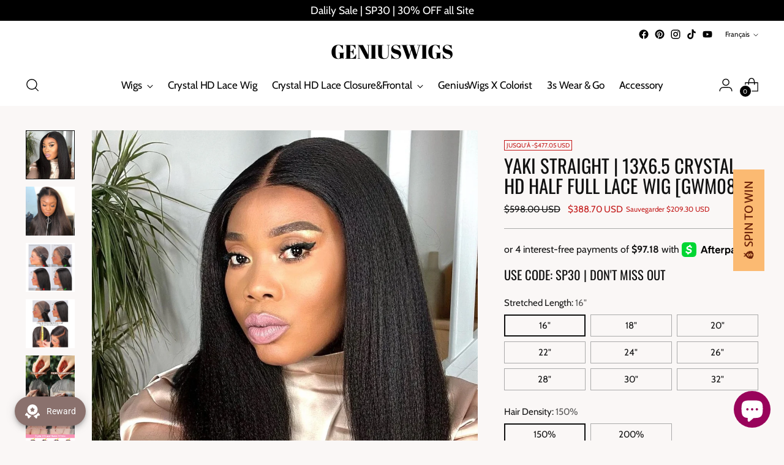

--- FILE ---
content_type: text/html; charset=utf-8
request_url: https://www.geniuswigs.com/fr/products/yaki-straight-13x6-5-crystal-hd-half-full-lace-wig-gwm08
body_size: 102606
content:
<!doctype html>

<!--
  ___                 ___           ___           ___
       /  /\                     /__/\         /  /\         /  /\
      /  /:/_                    \  \:\       /  /:/        /  /::\
     /  /:/ /\  ___     ___       \  \:\     /  /:/        /  /:/\:\
    /  /:/ /:/ /__/\   /  /\  ___  \  \:\   /  /:/  ___   /  /:/  \:\
   /__/:/ /:/  \  \:\ /  /:/ /__/\  \__\:\ /__/:/  /  /\ /__/:/ \__\:\
   \  \:\/:/    \  \:\  /:/  \  \:\ /  /:/ \  \:\ /  /:/ \  \:\ /  /:/
    \  \::/      \  \:\/:/    \  \:\  /:/   \  \:\  /:/   \  \:\  /:/
     \  \:\       \  \::/      \  \:\/:/     \  \:\/:/     \  \:\/:/
      \  \:\       \__\/        \  \::/       \  \::/       \  \::/
       \__\/                     \__\/         \__\/         \__\/

  --------------------------------------------------------------------
  #  Stiletto v2.2.2
  #  Documentation: https://fluorescent.co/help/stiletto/
  #  Purchase: https://themes.shopify.com/themes/stiletto/
  #  A product by Fluorescent: https://fluorescent.co/
  --------------------------------------------------------------------
-->

<html class="no-js" lang="fr" style="--announcement-height: 1px;">
  <head>



    
        <link rel="preload" href="//www.geniuswigs.com/cdn/shop/files/Snapinsta.app_309221627_1867689753592175_5171520444427042037_n_1080.jpg?v=1709789412">
    
        <link rel="preload" href="//www.geniuswigs.com/cdn/shop/files/1_ea95f496-aa92-4543-8274-c9f749324f78.jpg?v=1709789412">
    
        <link rel="preload" href="//www.geniuswigs.com/cdn/shop/files/4-600x708_84922215-7a10-452b-8056-d99f06fb7134.jpg?v=1709789412">
    
        <link rel="preload" href="//www.geniuswigs.com/cdn/shop/files/3_5da5d696-8159-4c82-a134-9975f3d92ed3.jpg?v=1709789412">
    
        <link rel="preload" href="//www.geniuswigs.com/cdn/shop/files/001_4c3850be-56dd-47fe-b91a-cbd4c4edefa2.jpg?v=1709789412">
    
        <link rel="preload" href="//www.geniuswigs.com/cdn/shop/files/01_b52b7fb3-173c-43c3-becc-7902a8d46f99.jpg?v=1709789412">
    
        <link rel="preload" href="//www.geniuswigs.com/cdn/shop/files/3d-600x708_526a57b0-0e8e-4bab-8a07-ca465bb7550e.jpg?v=1709789412">
    
        <link rel="preload" href="//www.geniuswigs.com/cdn/shop/files/13x6_6e51a83e-2284-4fe0-8863-000ca7d7c6a3.jpg?v=1709789412">
    
        <link rel="preload" href="//www.geniuswigs.com/cdn/shop/files/023_6f738295-f6a0-4d1e-81b4-3d5da2a6bc7f.jpg?v=1709789412">
    
        <link rel="preload" href="//www.geniuswigs.com/cdn/shop/files/1_1_54460300-0357-4cb3-a044-a4f9398c3f02.jpg?v=1709789412">
    


<link rel="preconnect" href="https://cdn.beae.com" crossorigin />
<link rel="dns-prefetch" href="https://cdn.beae.com" />

<style type="text/css" class="beae-theme-helper">
 .beae-cart-popup {
    display: grid;
    position: fixed;
    inset: 0;
    z-index: 9999999;
    align-content: center;
    padding: 5px;
    justify-content: center;
    align-items: center;
    justify-items: center;
}

.beae-cart-popup::before {content: ' ';position: absolute;background: #e5e5e5b3;inset: 0;}
 .beae-ajax-loading{
 	cursor:not-allowed;
   pointer-events: none;
   opacity: 0.6;
  }


  #beae-toast {
  visibility: hidden;
  max-width: 50px;
  min-height: 50px;
  margin: auto;
  background-color: #333;
  color: #fff;
  text-align: center;
  border-radius: 2px;
  position: fixed;
  z-index: 999999;
  left: 0;
  right: 0;
  bottom: 30px;
  font-size: 17px;
  display: grid;
  grid-template-columns: 50px auto;
  align-items: center;
  justify-content: start;
  align-content: center;
  justify-items: start;
}
#beae-toast.beae-toast-show {
  visibility: visible;
  -webkit-animation: beaeFadein 0.5s, beaeExpand 0.5s 0.5s, beaeStay 3s 1s, beaeShrink 0.5s 2s, beaeFadeout 0.5s 2.5s;
  animation: beaeFadein 0.5s, beaeExpand 0.5s 0.5s, beaeStay 3s 1s, beaeShrink 0.5s 4s, beaeFadeout 0.5s 4.5s;
}
#beae-toast #beae-toast-icon {
  width: 50px;
  height: 100%;
  /* float: left; */
  /* padding-top: 16px; */
  /* padding-bottom: 16px; */
  box-sizing: border-box;
  background-color: #111;
  color: #fff;
  padding: 5px;
}
#beae-toast .beae-toast-icon-svg {
  width: 100%;
  height: 100%;
  display: block;
  position: relative;
  vertical-align: middle;
  margin: auto;
  text-align: center;
  /* padding: 5px; */
}
#beae-toast #beae-toast-desc {
  color: #fff;
  padding: 16px;
  overflow: hidden;
  white-space: nowrap;
}

@-webkit-keyframes beaeFadein {
  from {
    bottom: 0;
    opacity: 0;
  }
  to {
    bottom: 30px;
    opacity: 1;
  }
}
@keyframes fadein {
  from {
    bottom: 0;
    opacity: 0;
  }
  to {
    bottom: 30px;
    opacity: 1;
  }
}
@-webkit-keyframes beaeExpand {
  from {
    min-width: 50px;
  }
  to {
    min-width: var(--beae-max-width);
  }
}
@keyframes beaeExpand {
  from {
    min-width: 50px;
  }
  to {
    min-width: var(--beae-max-width);
  }
}
@-webkit-keyframes beaeStay {
  from {
    min-width: var(--beae-max-width);
  }
  to {
    min-width: var(--beae-max-width);
  }
}
@keyframes beaeStay {
  from {
    min-width: var(--beae-max-width);
  }
  to {
    min-width: var(--beae-max-width);
  }
}
@-webkit-keyframes beaeShrink {
  from {
    min-width: var(--beae-max-width);
  }
  to {
    min-width: 50px;
  }
}
@keyframes beaeShrink {
  from {
    min-width: var(--beae-max-width);
  }
  to {
    min-width: 50px;
  }
}
@-webkit-keyframes beaeFadeout {
  from {
    bottom: 30px;
    opacity: 1;
  }
  to {
    bottom: 60px;
    opacity: 0;
  }
}
@keyframes beaeFadeout {
  from {
    bottom: 30px;
    opacity: 1;
  }
  to {
    bottom: 60px;
    opacity: 0;
  }
}
</style>

<script type="text/javascript" id="beae-theme-helpers" async="async">
    window.BEAE = window.BEAE || {};
    (function(){this.configs = {
              ajax_cart: {
                enable: false
              },
              quickview: {
                enable: false
              }
              
            };
              this.configs.ajax_cart =  {};
          
      
      	this.customer = false;
      
        this.routes = {
            domain: 'https://www.geniuswigs.com',
            root_url: '/fr',
            collections_url: '/fr/collections',
            all_products_collection_url: '/fr/collections/all',
            cart_url:'/fr/cart',
            cart_add_url:'/fr/cart/add',
            cart_change_url:'/fr/cart/change',
            cart_clear_url: '/fr/cart/clear',
            cart_update_url: '/fr/cart/update',
            product_recommendations_url: '/fr/recommendations/products'
        };
        this.queryParams = {};
        if (window.location.search.length) {
            new URLSearchParams(window.location.search).forEach((value,key)=>{
                this.queryParams[key] = value;
            })
        }
        this.money_format  = "${{amount}} USD",
        this.money_with_currency_format = "${{amount}} USD",
        this.formatMoney = function(t, e) {
            function n(t, e) {
                return void 0 === t ? e : t
            }
            function o(t, e, o, i) {
                if (e = n(e, 2),
                o = n(o, ","),
                i = n(i, "."),
                isNaN(t) || null == t)
                    return 0;
                var r = (t = (t / 100).toFixed(e)).split(".");
                return r[0].replace(/(\d)(?=(\d\d\d)+(?!\d))/g, "$1" + o) + (r[1] ? i + r[1] : "")
            }
            "string" == typeof t && (t = t.replace(".", ""));
            var i = ""
            , r = /\{\{\s*(\w+)\s*\}\}/
            , a = e || (false ? this.money_with_currency_format : this.money_format);
            switch (a.match(r)[1]) {
            case "amount":
                i = o(t, 2);
                break;
            case "amount_no_decimals":
                i = o(t, 0);
                break;
            case "amount_with_comma_separator":
                i = o(t, 2, ".", ",");
                break;
            case "amount_with_space_separator":
                i = o(t, 2, " ", ",");
                break;
            case "amount_with_period_and_space_separator":
                i = o(t, 2, " ", ".");
                break;
            case "amount_no_decimals_with_comma_separator":
                i = o(t, 0, ".", ",");
                break;
            case "amount_no_decimals_with_space_separator":
                i = o(t, 0, " ");
                break;
            case "amount_with_apostrophe_separator":
                i = o(t, 2, "'", ".")
            }
            return a.replace(r, i)
        }
        this.resizeImage = function(t, r) {
            try {
				if (t.indexOf('cdn.shopify.com') === -1)
					return t;
                if (!r || "original" == r ||  "full" == r || "master" == r)
                    return t;
                var o = t.match(/\.(jpg|jpeg|gif|png|bmp|bitmap|tiff|tif)((\#[0-9a-z\-]+)?(\?v=.*)?)?$/igm);
		        if (null == o)
		            return null;
		        var i = t.split(o[0])
		          , x = o[0];
		        return i[0] + "_" + r + x;
            } catch (o) {
                return t
            }
        },
        this.getProduct = function(handle){
          if(!handle)
          {
            return false;
          }
          let endpoint = (this.routes.root_url  === '/' ? '' : this.routes.root_url ) + '/products/' + handle + '.js'
          if(window.BEAE_LIVE)
          {
          	endpoint = '/shop/builder/ajax/beae-proxy/products/' + handle;
          }
          return  window.fetch(endpoint,{
            headers: {
              'Content-Type' : 'application/json'
            }
          })
          .then(res=> res.json());
          
        }
    }).bind(window.BEAE)();
</script>
    

         
<script type="text/javascript" src="https://cdn.beae.com/vendors/js-v2/jquery.min.js" defer></script>
<meta charset="UTF-8">
    <meta http-equiv="X-UA-Compatible" content="IE=edge,chrome=1">
    <meta name="viewport" content="width=device-width,initial-scale=1">
    




  <meta name="description" content="Purchase Info Shipping&amp;gt;&amp;gt;Express Shipping Worldwide Delivery time&amp;gt;&amp;gt; USA/UK (3-5 Bdays), others (5-8 Bdays) Payment&amp;gt;&amp;gt; Klarna, AfterPay, Debit/Credit Card, PayPal Handling time&amp;gt;&amp;gt; 2-4 Working Days after Payment Returns&amp;gt;&amp;gt; 30 Days Money-Back Guarantee Free Gifts&amp;gt;&amp;gt;Gifts Packs More Details H">



    <link rel="canonical" href="https://www.geniuswigs.com/fr/products/yaki-straight-13x6-5-crystal-hd-half-full-lace-wig-gwm08">
    <link rel="preconnect" href="https://cdn.shopify.com" crossorigin><title>Yaki Straight | 13x6.5 Crystal HD Half Full Lace Wig [GWM08]
&ndash; GeniusWigs</title>

<!-- Avada Boost Sales Script -->

      


          
          
          
          
          
          
          
          
          
          <script>
            const AVADA_ENHANCEMENTS = {};
            AVADA_ENHANCEMENTS.contentProtection = false;
            AVADA_ENHANCEMENTS.hideCheckoutButon = false;
            AVADA_ENHANCEMENTS.cartSticky = false;
            AVADA_ENHANCEMENTS.multiplePixelStatus = false;
            AVADA_ENHANCEMENTS.inactiveStatus = false;
            AVADA_ENHANCEMENTS.cartButtonAnimationStatus = false;
            AVADA_ENHANCEMENTS.whatsappStatus = false;
            AVADA_ENHANCEMENTS.messengerStatus = false;
            AVADA_ENHANCEMENTS.livechatStatus = false;
          </script>



























      <script>
        const AVADA_CDT = {};
        AVADA_CDT.products = [];
        AVADA_CDT.template = "product";
        AVADA_CDT.collections = [];
        
          AVADA_CDT.collections.push("457298608401");
        
          AVADA_CDT.collections.push("457297428753");
        
          AVADA_CDT.collections.push("454494388497");
        
          AVADA_CDT.collections.push("458598088977");
        
          AVADA_CDT.collections.push("458596876561");
        

        const AVADA_INVQTY = {};
        
          AVADA_INVQTY[46887987413265] = 98;
        
          AVADA_INVQTY[46887987380497] = 100;
        
          AVADA_INVQTY[46887987446033] = 100;
        
          AVADA_INVQTY[46887987544337] = 99;
        
          AVADA_INVQTY[46887987478801] = 100;
        
          AVADA_INVQTY[46887987577105] = 100;
        
          AVADA_INVQTY[46887987642641] = 99;
        
          AVADA_INVQTY[46887987609873] = 100;
        
          AVADA_INVQTY[46887987675409] = 100;
        
          AVADA_INVQTY[46887987740945] = 100;
        
          AVADA_INVQTY[46887987708177] = 100;
        
          AVADA_INVQTY[46887987773713] = 100;
        
          AVADA_INVQTY[46887987839249] = 100;
        
          AVADA_INVQTY[46887987806481] = 100;
        
          AVADA_INVQTY[46887987872017] = 100;
        
          AVADA_INVQTY[46887987937553] = 100;
        
          AVADA_INVQTY[46887987904785] = 100;
        
          AVADA_INVQTY[46887987970321] = 100;
        
          AVADA_INVQTY[46887988035857] = 100;
        
          AVADA_INVQTY[46887988003089] = 100;
        
          AVADA_INVQTY[46887988068625] = 100;
        
          AVADA_INVQTY[46887988134161] = 100;
        
          AVADA_INVQTY[46887988101393] = 100;
        
          AVADA_INVQTY[46887988166929] = 100;
        
          AVADA_INVQTY[46887988232465] = 100;
        
          AVADA_INVQTY[46887988199697] = 100;
        
          AVADA_INVQTY[46887988265233] = 100;
        
          AVADA_INVQTY[46887988330769] = 100;
        
          AVADA_INVQTY[46887988298001] = 100;
        
          AVADA_INVQTY[46887988363537] = 100;
        
          AVADA_INVQTY[46887988429073] = 100;
        
          AVADA_INVQTY[46887988396305] = 100;
        
          AVADA_INVQTY[46887988461841] = 100;
        
          AVADA_INVQTY[46887988527377] = 100;
        
          AVADA_INVQTY[46887988494609] = 100;
        
          AVADA_INVQTY[46887988560145] = 100;
        
          AVADA_INVQTY[46887988658449] = 100;
        
          AVADA_INVQTY[46887988592913] = 100;
        
          AVADA_INVQTY[46887988691217] = 100;
        
          AVADA_INVQTY[46887988756753] = 100;
        
          AVADA_INVQTY[46887988723985] = 100;
        
          AVADA_INVQTY[46887988789521] = 100;
        
          AVADA_INVQTY[46887988855057] = 100;
        
          AVADA_INVQTY[46887988822289] = 100;
        
          AVADA_INVQTY[46887988887825] = 100;
        
          AVADA_INVQTY[46887988953361] = 100;
        
          AVADA_INVQTY[46887988920593] = 100;
        
          AVADA_INVQTY[46887988986129] = 100;
        
          AVADA_INVQTY[46887989051665] = 100;
        
          AVADA_INVQTY[46887989018897] = 100;
        
          AVADA_INVQTY[46887989084433] = 100;
        
          AVADA_INVQTY[46887989149969] = 100;
        
          AVADA_INVQTY[46887989117201] = 100;
        
          AVADA_INVQTY[46887989182737] = 100;
        

        AVADA_CDT.cartitem = 0;
        AVADA_CDT.moneyformat = `\${{amount}} USD`;
        AVADA_CDT.cartTotalPrice = 0;
        
        AVADA_CDT.selected_variant_id = 46887987413265;
        AVADA_CDT.product = {"id": 8765123789073,"title": "Yaki Straight | 13x6.5 Crystal HD Half Full Lace Wig [GWM08]","handle": "yaki-straight-13x6-5-crystal-hd-half-full-lace-wig-gwm08","vendor": "geniuswigs",
            "type": "","tags": [],"price": 38870,"price_min": 38870,"price_max": 88595,
            "available": true,"price_varies": true,"compare_at_price": 59800,
            "compare_at_price_min": 59800,"compare_at_price_max": 136300,
            "compare_at_price_varies": true,"variants": [{"id":46887987413265,"title":"16\" \/ 150% \/ Medium 22.5\"","option1":"16\"","option2":"150%","option3":"Medium 22.5\"","sku":"GWM08-CL-136.5-YK-150-16","requires_shipping":true,"taxable":false,"featured_image":null,"available":true,"name":"Yaki Straight | 13x6.5 Crystal HD Half Full Lace Wig [GWM08] - 16\" \/ 150% \/ Medium 22.5\"","public_title":"16\" \/ 150% \/ Medium 22.5\"","options":["16\"","150%","Medium 22.5\""],"price":38870,"weight":0,"compare_at_price":59800,"inventory_management":"shopify","barcode":"","requires_selling_plan":false,"selling_plan_allocations":[]},{"id":46887987380497,"title":"16\" \/ 150% \/ Small 21.5\" (+7days)","option1":"16\"","option2":"150%","option3":"Small 21.5\" (+7days)","sku":"GWM08-CL-136.5-YK-150-16","requires_shipping":true,"taxable":false,"featured_image":null,"available":true,"name":"Yaki Straight | 13x6.5 Crystal HD Half Full Lace Wig [GWM08] - 16\" \/ 150% \/ Small 21.5\" (+7days)","public_title":"16\" \/ 150% \/ Small 21.5\" (+7days)","options":["16\"","150%","Small 21.5\" (+7days)"],"price":39195,"weight":0,"compare_at_price":60300,"inventory_management":"shopify","barcode":"","requires_selling_plan":false,"selling_plan_allocations":[]},{"id":46887987446033,"title":"16\" \/ 150% \/ Large 23\" (+7days)","option1":"16\"","option2":"150%","option3":"Large 23\" (+7days)","sku":"GWM08-CL-136.5-YK-150-16","requires_shipping":true,"taxable":false,"featured_image":null,"available":true,"name":"Yaki Straight | 13x6.5 Crystal HD Half Full Lace Wig [GWM08] - 16\" \/ 150% \/ Large 23\" (+7days)","public_title":"16\" \/ 150% \/ Large 23\" (+7days)","options":["16\"","150%","Large 23\" (+7days)"],"price":39195,"weight":0,"compare_at_price":60300,"inventory_management":"shopify","barcode":"","requires_selling_plan":false,"selling_plan_allocations":[]},{"id":46887987544337,"title":"16\" \/ 200% \/ Medium 22.5\"","option1":"16\"","option2":"200%","option3":"Medium 22.5\"","sku":"GWM08-CL-136.5-YK-200-16","requires_shipping":true,"taxable":false,"featured_image":null,"available":true,"name":"Yaki Straight | 13x6.5 Crystal HD Half Full Lace Wig [GWM08] - 16\" \/ 200% \/ Medium 22.5\"","public_title":"16\" \/ 200% \/ Medium 22.5\"","options":["16\"","200%","Medium 22.5\""],"price":39650,"weight":0,"compare_at_price":61000,"inventory_management":"shopify","barcode":"","requires_selling_plan":false,"selling_plan_allocations":[]},{"id":46887987478801,"title":"16\" \/ 200% \/ Small 21.5\" (+7days)","option1":"16\"","option2":"200%","option3":"Small 21.5\" (+7days)","sku":"GWM08-CL-136.5-YK-200-16","requires_shipping":true,"taxable":false,"featured_image":null,"available":true,"name":"Yaki Straight | 13x6.5 Crystal HD Half Full Lace Wig [GWM08] - 16\" \/ 200% \/ Small 21.5\" (+7days)","public_title":"16\" \/ 200% \/ Small 21.5\" (+7days)","options":["16\"","200%","Small 21.5\" (+7days)"],"price":39975,"weight":0,"compare_at_price":61500,"inventory_management":"shopify","barcode":"","requires_selling_plan":false,"selling_plan_allocations":[]},{"id":46887987577105,"title":"16\" \/ 200% \/ Large 23\" (+7days)","option1":"16\"","option2":"200%","option3":"Large 23\" (+7days)","sku":"GWM08-CL-136.5-YK-200-16","requires_shipping":true,"taxable":false,"featured_image":null,"available":true,"name":"Yaki Straight | 13x6.5 Crystal HD Half Full Lace Wig [GWM08] - 16\" \/ 200% \/ Large 23\" (+7days)","public_title":"16\" \/ 200% \/ Large 23\" (+7days)","options":["16\"","200%","Large 23\" (+7days)"],"price":39975,"weight":0,"compare_at_price":61500,"inventory_management":"shopify","barcode":"","requires_selling_plan":false,"selling_plan_allocations":[]},{"id":46887987642641,"title":"18\" \/ 150% \/ Medium 22.5\"","option1":"18\"","option2":"150%","option3":"Medium 22.5\"","sku":"GWM08-CL-136.5-YK-150-18","requires_shipping":true,"taxable":false,"featured_image":null,"available":true,"name":"Yaki Straight | 13x6.5 Crystal HD Half Full Lace Wig [GWM08] - 18\" \/ 150% \/ Medium 22.5\"","public_title":"18\" \/ 150% \/ Medium 22.5\"","options":["18\"","150%","Medium 22.5\""],"price":41470,"weight":0,"compare_at_price":63800,"inventory_management":"shopify","barcode":"","requires_selling_plan":false,"selling_plan_allocations":[]},{"id":46887987609873,"title":"18\" \/ 150% \/ Small 21.5\" (+7days)","option1":"18\"","option2":"150%","option3":"Small 21.5\" (+7days)","sku":"GWM08-CL-136.5-YK-150-18","requires_shipping":true,"taxable":false,"featured_image":null,"available":true,"name":"Yaki Straight | 13x6.5 Crystal HD Half Full Lace Wig [GWM08] - 18\" \/ 150% \/ Small 21.5\" (+7days)","public_title":"18\" \/ 150% \/ Small 21.5\" (+7days)","options":["18\"","150%","Small 21.5\" (+7days)"],"price":41795,"weight":0,"compare_at_price":64300,"inventory_management":"shopify","barcode":"","requires_selling_plan":false,"selling_plan_allocations":[]},{"id":46887987675409,"title":"18\" \/ 150% \/ Large 23\" (+7days)","option1":"18\"","option2":"150%","option3":"Large 23\" (+7days)","sku":"GWM08-CL-136.5-YK-150-18","requires_shipping":true,"taxable":false,"featured_image":null,"available":true,"name":"Yaki Straight | 13x6.5 Crystal HD Half Full Lace Wig [GWM08] - 18\" \/ 150% \/ Large 23\" (+7days)","public_title":"18\" \/ 150% \/ Large 23\" (+7days)","options":["18\"","150%","Large 23\" (+7days)"],"price":41795,"weight":0,"compare_at_price":64300,"inventory_management":"shopify","barcode":"","requires_selling_plan":false,"selling_plan_allocations":[]},{"id":46887987740945,"title":"18\" \/ 200% \/ Medium 22.5\"","option1":"18\"","option2":"200%","option3":"Medium 22.5\"","sku":"GWM08-CL-136.5-YK-200-18","requires_shipping":true,"taxable":false,"featured_image":null,"available":true,"name":"Yaki Straight | 13x6.5 Crystal HD Half Full Lace Wig [GWM08] - 18\" \/ 200% \/ Medium 22.5\"","public_title":"18\" \/ 200% \/ Medium 22.5\"","options":["18\"","200%","Medium 22.5\""],"price":43550,"weight":0,"compare_at_price":67000,"inventory_management":"shopify","barcode":"","requires_selling_plan":false,"selling_plan_allocations":[]},{"id":46887987708177,"title":"18\" \/ 200% \/ Small 21.5\" (+7days)","option1":"18\"","option2":"200%","option3":"Small 21.5\" (+7days)","sku":"GWM08-CL-136.5-YK-200-18","requires_shipping":true,"taxable":false,"featured_image":null,"available":true,"name":"Yaki Straight | 13x6.5 Crystal HD Half Full Lace Wig [GWM08] - 18\" \/ 200% \/ Small 21.5\" (+7days)","public_title":"18\" \/ 200% \/ Small 21.5\" (+7days)","options":["18\"","200%","Small 21.5\" (+7days)"],"price":43875,"weight":0,"compare_at_price":67500,"inventory_management":"shopify","barcode":"","requires_selling_plan":false,"selling_plan_allocations":[]},{"id":46887987773713,"title":"18\" \/ 200% \/ Large 23\" (+7days)","option1":"18\"","option2":"200%","option3":"Large 23\" (+7days)","sku":"GWM08-CL-136.5-YK-200-18","requires_shipping":true,"taxable":false,"featured_image":null,"available":true,"name":"Yaki Straight | 13x6.5 Crystal HD Half Full Lace Wig [GWM08] - 18\" \/ 200% \/ Large 23\" (+7days)","public_title":"18\" \/ 200% \/ Large 23\" (+7days)","options":["18\"","200%","Large 23\" (+7days)"],"price":43875,"weight":0,"compare_at_price":67500,"inventory_management":"shopify","barcode":"","requires_selling_plan":false,"selling_plan_allocations":[]},{"id":46887987839249,"title":"20\" \/ 150% \/ Medium 22.5\"","option1":"20\"","option2":"150%","option3":"Medium 22.5\"","sku":"GWM08-CL-136.5-YK-150-20","requires_shipping":true,"taxable":false,"featured_image":null,"available":true,"name":"Yaki Straight | 13x6.5 Crystal HD Half Full Lace Wig [GWM08] - 20\" \/ 150% \/ Medium 22.5\"","public_title":"20\" \/ 150% \/ Medium 22.5\"","options":["20\"","150%","Medium 22.5\""],"price":45370,"weight":0,"compare_at_price":69800,"inventory_management":"shopify","barcode":"","requires_selling_plan":false,"selling_plan_allocations":[]},{"id":46887987806481,"title":"20\" \/ 150% \/ Small 21.5\" (+7days)","option1":"20\"","option2":"150%","option3":"Small 21.5\" (+7days)","sku":"GWM08-CL-136.5-YK-150-20","requires_shipping":true,"taxable":false,"featured_image":null,"available":true,"name":"Yaki Straight | 13x6.5 Crystal HD Half Full Lace Wig [GWM08] - 20\" \/ 150% \/ Small 21.5\" (+7days)","public_title":"20\" \/ 150% \/ Small 21.5\" (+7days)","options":["20\"","150%","Small 21.5\" (+7days)"],"price":45695,"weight":0,"compare_at_price":70300,"inventory_management":"shopify","barcode":"","requires_selling_plan":false,"selling_plan_allocations":[]},{"id":46887987872017,"title":"20\" \/ 150% \/ Large 23\" (+7days)","option1":"20\"","option2":"150%","option3":"Large 23\" (+7days)","sku":"GWM08-CL-136.5-YK-150-20","requires_shipping":true,"taxable":false,"featured_image":null,"available":true,"name":"Yaki Straight | 13x6.5 Crystal HD Half Full Lace Wig [GWM08] - 20\" \/ 150% \/ Large 23\" (+7days)","public_title":"20\" \/ 150% \/ Large 23\" (+7days)","options":["20\"","150%","Large 23\" (+7days)"],"price":45695,"weight":0,"compare_at_price":70300,"inventory_management":"shopify","barcode":"","requires_selling_plan":false,"selling_plan_allocations":[]},{"id":46887987937553,"title":"20\" \/ 200% \/ Medium 22.5\"","option1":"20\"","option2":"200%","option3":"Medium 22.5\"","sku":"GWM08-CL-136.5-YK-200-20","requires_shipping":true,"taxable":false,"featured_image":null,"available":true,"name":"Yaki Straight | 13x6.5 Crystal HD Half Full Lace Wig [GWM08] - 20\" \/ 200% \/ Medium 22.5\"","public_title":"20\" \/ 200% \/ Medium 22.5\"","options":["20\"","200%","Medium 22.5\""],"price":47450,"weight":0,"compare_at_price":73000,"inventory_management":"shopify","barcode":"","requires_selling_plan":false,"selling_plan_allocations":[]},{"id":46887987904785,"title":"20\" \/ 200% \/ Small 21.5\" (+7days)","option1":"20\"","option2":"200%","option3":"Small 21.5\" (+7days)","sku":"GWM08-CL-136.5-YK-200-20","requires_shipping":true,"taxable":false,"featured_image":null,"available":true,"name":"Yaki Straight | 13x6.5 Crystal HD Half Full Lace Wig [GWM08] - 20\" \/ 200% \/ Small 21.5\" (+7days)","public_title":"20\" \/ 200% \/ Small 21.5\" (+7days)","options":["20\"","200%","Small 21.5\" (+7days)"],"price":47775,"weight":0,"compare_at_price":73500,"inventory_management":"shopify","barcode":"","requires_selling_plan":false,"selling_plan_allocations":[]},{"id":46887987970321,"title":"20\" \/ 200% \/ Large 23\" (+7days)","option1":"20\"","option2":"200%","option3":"Large 23\" (+7days)","sku":"GWM08-CL-136.5-YK-200-20","requires_shipping":true,"taxable":false,"featured_image":null,"available":true,"name":"Yaki Straight | 13x6.5 Crystal HD Half Full Lace Wig [GWM08] - 20\" \/ 200% \/ Large 23\" (+7days)","public_title":"20\" \/ 200% \/ Large 23\" (+7days)","options":["20\"","200%","Large 23\" (+7days)"],"price":47775,"weight":0,"compare_at_price":73500,"inventory_management":"shopify","barcode":"","requires_selling_plan":false,"selling_plan_allocations":[]},{"id":46887988035857,"title":"22\" \/ 150% \/ Medium 22.5\"","option1":"22\"","option2":"150%","option3":"Medium 22.5\"","sku":"GWM08-CL-136.5-YK-150-22","requires_shipping":true,"taxable":false,"featured_image":null,"available":true,"name":"Yaki Straight | 13x6.5 Crystal HD Half Full Lace Wig [GWM08] - 22\" \/ 150% \/ Medium 22.5\"","public_title":"22\" \/ 150% \/ Medium 22.5\"","options":["22\"","150%","Medium 22.5\""],"price":50570,"weight":0,"compare_at_price":77800,"inventory_management":"shopify","barcode":"","requires_selling_plan":false,"selling_plan_allocations":[]},{"id":46887988003089,"title":"22\" \/ 150% \/ Small 21.5\" (+7days)","option1":"22\"","option2":"150%","option3":"Small 21.5\" (+7days)","sku":"GWM08-CL-136.5-YK-150-22","requires_shipping":true,"taxable":false,"featured_image":null,"available":true,"name":"Yaki Straight | 13x6.5 Crystal HD Half Full Lace Wig [GWM08] - 22\" \/ 150% \/ Small 21.5\" (+7days)","public_title":"22\" \/ 150% \/ Small 21.5\" (+7days)","options":["22\"","150%","Small 21.5\" (+7days)"],"price":50895,"weight":0,"compare_at_price":78300,"inventory_management":"shopify","barcode":"","requires_selling_plan":false,"selling_plan_allocations":[]},{"id":46887988068625,"title":"22\" \/ 150% \/ Large 23\" (+7days)","option1":"22\"","option2":"150%","option3":"Large 23\" (+7days)","sku":"GWM08-CL-136.5-YK-150-22","requires_shipping":true,"taxable":false,"featured_image":null,"available":true,"name":"Yaki Straight | 13x6.5 Crystal HD Half Full Lace Wig [GWM08] - 22\" \/ 150% \/ Large 23\" (+7days)","public_title":"22\" \/ 150% \/ Large 23\" (+7days)","options":["22\"","150%","Large 23\" (+7days)"],"price":50895,"weight":0,"compare_at_price":78300,"inventory_management":"shopify","barcode":"","requires_selling_plan":false,"selling_plan_allocations":[]},{"id":46887988134161,"title":"22\" \/ 200% \/ Medium 22.5\"","option1":"22\"","option2":"200%","option3":"Medium 22.5\"","sku":"GWM08-CL-136.5-YK-200-22","requires_shipping":true,"taxable":false,"featured_image":null,"available":true,"name":"Yaki Straight | 13x6.5 Crystal HD Half Full Lace Wig [GWM08] - 22\" \/ 200% \/ Medium 22.5\"","public_title":"22\" \/ 200% \/ Medium 22.5\"","options":["22\"","200%","Medium 22.5\""],"price":53170,"weight":0,"compare_at_price":79800,"inventory_management":"shopify","barcode":null,"requires_selling_plan":false,"selling_plan_allocations":[]},{"id":46887988101393,"title":"22\" \/ 200% \/ Small 21.5\" (+7days)","option1":"22\"","option2":"200%","option3":"Small 21.5\" (+7days)","sku":"GWM08-CL-136.5-YK-200-22","requires_shipping":true,"taxable":false,"featured_image":null,"available":true,"name":"Yaki Straight | 13x6.5 Crystal HD Half Full Lace Wig [GWM08] - 22\" \/ 200% \/ Small 21.5\" (+7days)","public_title":"22\" \/ 200% \/ Small 21.5\" (+7days)","options":["22\"","200%","Small 21.5\" (+7days)"],"price":53495,"weight":0,"compare_at_price":82300,"inventory_management":"shopify","barcode":"","requires_selling_plan":false,"selling_plan_allocations":[]},{"id":46887988166929,"title":"22\" \/ 200% \/ Large 23\" (+7days)","option1":"22\"","option2":"200%","option3":"Large 23\" (+7days)","sku":"GWM08-CL-136.5-YK-200-22","requires_shipping":true,"taxable":false,"featured_image":null,"available":true,"name":"Yaki Straight | 13x6.5 Crystal HD Half Full Lace Wig [GWM08] - 22\" \/ 200% \/ Large 23\" (+7days)","public_title":"22\" \/ 200% \/ Large 23\" (+7days)","options":["22\"","200%","Large 23\" (+7days)"],"price":53495,"weight":0,"compare_at_price":82300,"inventory_management":"shopify","barcode":"","requires_selling_plan":false,"selling_plan_allocations":[]},{"id":46887988232465,"title":"24\" \/ 150% \/ Medium 22.5\"","option1":"24\"","option2":"150%","option3":"Medium 22.5\"","sku":"GWM08-CL-136.5-YK-150-24","requires_shipping":true,"taxable":false,"featured_image":null,"available":true,"name":"Yaki Straight | 13x6.5 Crystal HD Half Full Lace Wig [GWM08] - 24\" \/ 150% \/ Medium 22.5\"","public_title":"24\" \/ 150% \/ Medium 22.5\"","options":["24\"","150%","Medium 22.5\""],"price":57070,"weight":0,"compare_at_price":87800,"inventory_management":"shopify","barcode":"","requires_selling_plan":false,"selling_plan_allocations":[]},{"id":46887988199697,"title":"24\" \/ 150% \/ Small 21.5\" (+7days)","option1":"24\"","option2":"150%","option3":"Small 21.5\" (+7days)","sku":"GWM08-CL-136.5-YK-150-24","requires_shipping":true,"taxable":false,"featured_image":null,"available":true,"name":"Yaki Straight | 13x6.5 Crystal HD Half Full Lace Wig [GWM08] - 24\" \/ 150% \/ Small 21.5\" (+7days)","public_title":"24\" \/ 150% \/ Small 21.5\" (+7days)","options":["24\"","150%","Small 21.5\" (+7days)"],"price":57395,"weight":0,"compare_at_price":88300,"inventory_management":"shopify","barcode":"","requires_selling_plan":false,"selling_plan_allocations":[]},{"id":46887988265233,"title":"24\" \/ 150% \/ Large 23\" (+7days)","option1":"24\"","option2":"150%","option3":"Large 23\" (+7days)","sku":"GWM08-CL-136.5-YK-150-24","requires_shipping":true,"taxable":false,"featured_image":null,"available":true,"name":"Yaki Straight | 13x6.5 Crystal HD Half Full Lace Wig [GWM08] - 24\" \/ 150% \/ Large 23\" (+7days)","public_title":"24\" \/ 150% \/ Large 23\" (+7days)","options":["24\"","150%","Large 23\" (+7days)"],"price":57395,"weight":0,"compare_at_price":88300,"inventory_management":"shopify","barcode":"","requires_selling_plan":false,"selling_plan_allocations":[]},{"id":46887988330769,"title":"24\" \/ 200% \/ Medium 22.5\"","option1":"24\"","option2":"200%","option3":"Medium 22.5\"","sku":"GWM08-CL-136.5-YK-200-24","requires_shipping":true,"taxable":false,"featured_image":null,"available":true,"name":"Yaki Straight | 13x6.5 Crystal HD Half Full Lace Wig [GWM08] - 24\" \/ 200% \/ Medium 22.5\"","public_title":"24\" \/ 200% \/ Medium 22.5\"","options":["24\"","200%","Medium 22.5\""],"price":59670,"weight":0,"compare_at_price":91800,"inventory_management":"shopify","barcode":"","requires_selling_plan":false,"selling_plan_allocations":[]},{"id":46887988298001,"title":"24\" \/ 200% \/ Small 21.5\" (+7days)","option1":"24\"","option2":"200%","option3":"Small 21.5\" (+7days)","sku":"GWM08-CL-136.5-YK-200-24","requires_shipping":true,"taxable":false,"featured_image":null,"available":true,"name":"Yaki Straight | 13x6.5 Crystal HD Half Full Lace Wig [GWM08] - 24\" \/ 200% \/ Small 21.5\" (+7days)","public_title":"24\" \/ 200% \/ Small 21.5\" (+7days)","options":["24\"","200%","Small 21.5\" (+7days)"],"price":59995,"weight":0,"compare_at_price":92300,"inventory_management":"shopify","barcode":"","requires_selling_plan":false,"selling_plan_allocations":[]},{"id":46887988363537,"title":"24\" \/ 200% \/ Large 23\" (+7days)","option1":"24\"","option2":"200%","option3":"Large 23\" (+7days)","sku":"GWM08-CL-136.5-YK-200-24","requires_shipping":true,"taxable":false,"featured_image":null,"available":true,"name":"Yaki Straight | 13x6.5 Crystal HD Half Full Lace Wig [GWM08] - 24\" \/ 200% \/ Large 23\" (+7days)","public_title":"24\" \/ 200% \/ Large 23\" (+7days)","options":["24\"","200%","Large 23\" (+7days)"],"price":59995,"weight":0,"compare_at_price":92300,"inventory_management":"shopify","barcode":"","requires_selling_plan":false,"selling_plan_allocations":[]},{"id":46887988429073,"title":"26\" \/ 150% \/ Medium 22.5\"","option1":"26\"","option2":"150%","option3":"Medium 22.5\"","sku":"GWM08-CL-136.5-YK-150-26","requires_shipping":true,"taxable":false,"featured_image":null,"available":true,"name":"Yaki Straight | 13x6.5 Crystal HD Half Full Lace Wig [GWM08] - 26\" \/ 150% \/ Medium 22.5\"","public_title":"26\" \/ 150% \/ Medium 22.5\"","options":["26\"","150%","Medium 22.5\""],"price":62270,"weight":0,"compare_at_price":95800,"inventory_management":"shopify","barcode":"","requires_selling_plan":false,"selling_plan_allocations":[]},{"id":46887988396305,"title":"26\" \/ 150% \/ Small 21.5\" (+7days)","option1":"26\"","option2":"150%","option3":"Small 21.5\" (+7days)","sku":"GWM08-CL-136.5-YK-150-26","requires_shipping":true,"taxable":false,"featured_image":null,"available":true,"name":"Yaki Straight | 13x6.5 Crystal HD Half Full Lace Wig [GWM08] - 26\" \/ 150% \/ Small 21.5\" (+7days)","public_title":"26\" \/ 150% \/ Small 21.5\" (+7days)","options":["26\"","150%","Small 21.5\" (+7days)"],"price":62595,"weight":0,"compare_at_price":96300,"inventory_management":"shopify","barcode":"","requires_selling_plan":false,"selling_plan_allocations":[]},{"id":46887988461841,"title":"26\" \/ 150% \/ Large 23\" (+7days)","option1":"26\"","option2":"150%","option3":"Large 23\" (+7days)","sku":"GWM08-CL-136.5-YK-150-26","requires_shipping":true,"taxable":false,"featured_image":null,"available":true,"name":"Yaki Straight | 13x6.5 Crystal HD Half Full Lace Wig [GWM08] - 26\" \/ 150% \/ Large 23\" (+7days)","public_title":"26\" \/ 150% \/ Large 23\" (+7days)","options":["26\"","150%","Large 23\" (+7days)"],"price":62595,"weight":0,"compare_at_price":96300,"inventory_management":"shopify","barcode":"","requires_selling_plan":false,"selling_plan_allocations":[]},{"id":46887988527377,"title":"26\" \/ 200% \/ Medium 22.5\"","option1":"26\"","option2":"200%","option3":"Medium 22.5\"","sku":"GWM08-CL-136.5-YK-200-26","requires_shipping":true,"taxable":false,"featured_image":null,"available":true,"name":"Yaki Straight | 13x6.5 Crystal HD Half Full Lace Wig [GWM08] - 26\" \/ 200% \/ Medium 22.5\"","public_title":"26\" \/ 200% \/ Medium 22.5\"","options":["26\"","200%","Medium 22.5\""],"price":64870,"weight":0,"compare_at_price":99800,"inventory_management":"shopify","barcode":"","requires_selling_plan":false,"selling_plan_allocations":[]},{"id":46887988494609,"title":"26\" \/ 200% \/ Small 21.5\" (+7days)","option1":"26\"","option2":"200%","option3":"Small 21.5\" (+7days)","sku":"GWM08-CL-136.5-YK-200-26","requires_shipping":true,"taxable":false,"featured_image":null,"available":true,"name":"Yaki Straight | 13x6.5 Crystal HD Half Full Lace Wig [GWM08] - 26\" \/ 200% \/ Small 21.5\" (+7days)","public_title":"26\" \/ 200% \/ Small 21.5\" (+7days)","options":["26\"","200%","Small 21.5\" (+7days)"],"price":65195,"weight":0,"compare_at_price":100300,"inventory_management":"shopify","barcode":"","requires_selling_plan":false,"selling_plan_allocations":[]},{"id":46887988560145,"title":"26\" \/ 200% \/ Large 23\" (+7days)","option1":"26\"","option2":"200%","option3":"Large 23\" (+7days)","sku":"GWM08-CL-136.5-YK-200-26","requires_shipping":true,"taxable":false,"featured_image":null,"available":true,"name":"Yaki Straight | 13x6.5 Crystal HD Half Full Lace Wig [GWM08] - 26\" \/ 200% \/ Large 23\" (+7days)","public_title":"26\" \/ 200% \/ Large 23\" (+7days)","options":["26\"","200%","Large 23\" (+7days)"],"price":65195,"weight":0,"compare_at_price":100300,"inventory_management":"shopify","barcode":"","requires_selling_plan":false,"selling_plan_allocations":[]},{"id":46887988658449,"title":"28\" \/ 150% \/ Medium 22.5\"","option1":"28\"","option2":"150%","option3":"Medium 22.5\"","sku":"GWM08-CL-136.5-YK-150-28","requires_shipping":true,"taxable":false,"featured_image":null,"available":true,"name":"Yaki Straight | 13x6.5 Crystal HD Half Full Lace Wig [GWM08] - 28\" \/ 150% \/ Medium 22.5\"","public_title":"28\" \/ 150% \/ Medium 22.5\"","options":["28\"","150%","Medium 22.5\""],"price":68770,"weight":0,"compare_at_price":105800,"inventory_management":"shopify","barcode":"","requires_selling_plan":false,"selling_plan_allocations":[]},{"id":46887988592913,"title":"28\" \/ 150% \/ Small 21.5\" (+7days)","option1":"28\"","option2":"150%","option3":"Small 21.5\" (+7days)","sku":"GWM08-CL-136.5-YK-150-28","requires_shipping":true,"taxable":false,"featured_image":null,"available":true,"name":"Yaki Straight | 13x6.5 Crystal HD Half Full Lace Wig [GWM08] - 28\" \/ 150% \/ Small 21.5\" (+7days)","public_title":"28\" \/ 150% \/ Small 21.5\" (+7days)","options":["28\"","150%","Small 21.5\" (+7days)"],"price":69095,"weight":0,"compare_at_price":106300,"inventory_management":"shopify","barcode":"","requires_selling_plan":false,"selling_plan_allocations":[]},{"id":46887988691217,"title":"28\" \/ 150% \/ Large 23\" (+7days)","option1":"28\"","option2":"150%","option3":"Large 23\" (+7days)","sku":"GWM08-CL-136.5-YK-150-28","requires_shipping":true,"taxable":false,"featured_image":null,"available":true,"name":"Yaki Straight | 13x6.5 Crystal HD Half Full Lace Wig [GWM08] - 28\" \/ 150% \/ Large 23\" (+7days)","public_title":"28\" \/ 150% \/ Large 23\" (+7days)","options":["28\"","150%","Large 23\" (+7days)"],"price":69095,"weight":0,"compare_at_price":106300,"inventory_management":"shopify","barcode":"","requires_selling_plan":false,"selling_plan_allocations":[]},{"id":46887988756753,"title":"28\" \/ 200% \/ Medium 22.5\"","option1":"28\"","option2":"200%","option3":"Medium 22.5\"","sku":"GWM08-CL-136.5-YK-200-28","requires_shipping":true,"taxable":false,"featured_image":null,"available":true,"name":"Yaki Straight | 13x6.5 Crystal HD Half Full Lace Wig [GWM08] - 28\" \/ 200% \/ Medium 22.5\"","public_title":"28\" \/ 200% \/ Medium 22.5\"","options":["28\"","200%","Medium 22.5\""],"price":72670,"weight":0,"compare_at_price":111800,"inventory_management":"shopify","barcode":"","requires_selling_plan":false,"selling_plan_allocations":[]},{"id":46887988723985,"title":"28\" \/ 200% \/ Small 21.5\" (+7days)","option1":"28\"","option2":"200%","option3":"Small 21.5\" (+7days)","sku":"GWM08-CL-136.5-YK-200-28","requires_shipping":true,"taxable":false,"featured_image":null,"available":true,"name":"Yaki Straight | 13x6.5 Crystal HD Half Full Lace Wig [GWM08] - 28\" \/ 200% \/ Small 21.5\" (+7days)","public_title":"28\" \/ 200% \/ Small 21.5\" (+7days)","options":["28\"","200%","Small 21.5\" (+7days)"],"price":72995,"weight":0,"compare_at_price":112300,"inventory_management":"shopify","barcode":"","requires_selling_plan":false,"selling_plan_allocations":[]},{"id":46887988789521,"title":"28\" \/ 200% \/ Large 23\" (+7days)","option1":"28\"","option2":"200%","option3":"Large 23\" (+7days)","sku":"GWM08-CL-136.5-YK-200-28","requires_shipping":true,"taxable":false,"featured_image":null,"available":true,"name":"Yaki Straight | 13x6.5 Crystal HD Half Full Lace Wig [GWM08] - 28\" \/ 200% \/ Large 23\" (+7days)","public_title":"28\" \/ 200% \/ Large 23\" (+7days)","options":["28\"","200%","Large 23\" (+7days)"],"price":72995,"weight":0,"compare_at_price":112300,"inventory_management":"shopify","barcode":"","requires_selling_plan":false,"selling_plan_allocations":[]},{"id":46887988855057,"title":"30\" \/ 150% \/ Medium 22.5\"","option1":"30\"","option2":"150%","option3":"Medium 22.5\"","sku":"GWM08-CL-136.5-YK-150-30","requires_shipping":true,"taxable":false,"featured_image":null,"available":true,"name":"Yaki Straight | 13x6.5 Crystal HD Half Full Lace Wig [GWM08] - 30\" \/ 150% \/ Medium 22.5\"","public_title":"30\" \/ 150% \/ Medium 22.5\"","options":["30\"","150%","Medium 22.5\""],"price":75270,"weight":0,"compare_at_price":115800,"inventory_management":"shopify","barcode":"","requires_selling_plan":false,"selling_plan_allocations":[]},{"id":46887988822289,"title":"30\" \/ 150% \/ Small 21.5\" (+7days)","option1":"30\"","option2":"150%","option3":"Small 21.5\" (+7days)","sku":"GWM08-CL-136.5-YK-150-30","requires_shipping":true,"taxable":false,"featured_image":null,"available":true,"name":"Yaki Straight | 13x6.5 Crystal HD Half Full Lace Wig [GWM08] - 30\" \/ 150% \/ Small 21.5\" (+7days)","public_title":"30\" \/ 150% \/ Small 21.5\" (+7days)","options":["30\"","150%","Small 21.5\" (+7days)"],"price":75595,"weight":0,"compare_at_price":116300,"inventory_management":"shopify","barcode":"","requires_selling_plan":false,"selling_plan_allocations":[]},{"id":46887988887825,"title":"30\" \/ 150% \/ Large 23\" (+7days)","option1":"30\"","option2":"150%","option3":"Large 23\" (+7days)","sku":"GWM08-CL-136.5-YK-150-30","requires_shipping":true,"taxable":false,"featured_image":null,"available":true,"name":"Yaki Straight | 13x6.5 Crystal HD Half Full Lace Wig [GWM08] - 30\" \/ 150% \/ Large 23\" (+7days)","public_title":"30\" \/ 150% \/ Large 23\" (+7days)","options":["30\"","150%","Large 23\" (+7days)"],"price":75595,"weight":0,"compare_at_price":116300,"inventory_management":"shopify","barcode":"","requires_selling_plan":false,"selling_plan_allocations":[]},{"id":46887988953361,"title":"30\" \/ 200% \/ Medium 22.5\"","option1":"30\"","option2":"200%","option3":"Medium 22.5\"","sku":"GWM08-CL-136.5-YK-200-30","requires_shipping":true,"taxable":false,"featured_image":null,"available":true,"name":"Yaki Straight | 13x6.5 Crystal HD Half Full Lace Wig [GWM08] - 30\" \/ 200% \/ Medium 22.5\"","public_title":"30\" \/ 200% \/ Medium 22.5\"","options":["30\"","200%","Medium 22.5\""],"price":80470,"weight":0,"compare_at_price":123800,"inventory_management":"shopify","barcode":"","requires_selling_plan":false,"selling_plan_allocations":[]},{"id":46887988920593,"title":"30\" \/ 200% \/ Small 21.5\" (+7days)","option1":"30\"","option2":"200%","option3":"Small 21.5\" (+7days)","sku":"GWM08-CL-136.5-YK-200-30","requires_shipping":true,"taxable":false,"featured_image":null,"available":true,"name":"Yaki Straight | 13x6.5 Crystal HD Half Full Lace Wig [GWM08] - 30\" \/ 200% \/ Small 21.5\" (+7days)","public_title":"30\" \/ 200% \/ Small 21.5\" (+7days)","options":["30\"","200%","Small 21.5\" (+7days)"],"price":80795,"weight":0,"compare_at_price":124300,"inventory_management":"shopify","barcode":"","requires_selling_plan":false,"selling_plan_allocations":[]},{"id":46887988986129,"title":"30\" \/ 200% \/ Large 23\" (+7days)","option1":"30\"","option2":"200%","option3":"Large 23\" (+7days)","sku":"GWM08-CL-136.5-YK-200-30","requires_shipping":true,"taxable":false,"featured_image":null,"available":true,"name":"Yaki Straight | 13x6.5 Crystal HD Half Full Lace Wig [GWM08] - 30\" \/ 200% \/ Large 23\" (+7days)","public_title":"30\" \/ 200% \/ Large 23\" (+7days)","options":["30\"","200%","Large 23\" (+7days)"],"price":80795,"weight":0,"compare_at_price":124300,"inventory_management":"shopify","barcode":"","requires_selling_plan":false,"selling_plan_allocations":[]},{"id":46887989051665,"title":"32\" \/ 150% \/ Medium 22.5\"","option1":"32\"","option2":"150%","option3":"Medium 22.5\"","sku":"GWM08-CL-136.5-YK-150-32","requires_shipping":true,"taxable":false,"featured_image":null,"available":true,"name":"Yaki Straight | 13x6.5 Crystal HD Half Full Lace Wig [GWM08] - 32\" \/ 150% \/ Medium 22.5\"","public_title":"32\" \/ 150% \/ Medium 22.5\"","options":["32\"","150%","Medium 22.5\""],"price":83070,"weight":0,"compare_at_price":127800,"inventory_management":"shopify","barcode":"","requires_selling_plan":false,"selling_plan_allocations":[]},{"id":46887989018897,"title":"32\" \/ 150% \/ Small 21.5\" (+7days)","option1":"32\"","option2":"150%","option3":"Small 21.5\" (+7days)","sku":"GWM08-CL-136.5-YK-150-32","requires_shipping":true,"taxable":false,"featured_image":null,"available":true,"name":"Yaki Straight | 13x6.5 Crystal HD Half Full Lace Wig [GWM08] - 32\" \/ 150% \/ Small 21.5\" (+7days)","public_title":"32\" \/ 150% \/ Small 21.5\" (+7days)","options":["32\"","150%","Small 21.5\" (+7days)"],"price":83395,"weight":0,"compare_at_price":128300,"inventory_management":"shopify","barcode":"","requires_selling_plan":false,"selling_plan_allocations":[]},{"id":46887989084433,"title":"32\" \/ 150% \/ Large 23\" (+7days)","option1":"32\"","option2":"150%","option3":"Large 23\" (+7days)","sku":"GWM08-CL-136.5-YK-150-32","requires_shipping":true,"taxable":false,"featured_image":null,"available":true,"name":"Yaki Straight | 13x6.5 Crystal HD Half Full Lace Wig [GWM08] - 32\" \/ 150% \/ Large 23\" (+7days)","public_title":"32\" \/ 150% \/ Large 23\" (+7days)","options":["32\"","150%","Large 23\" (+7days)"],"price":83395,"weight":0,"compare_at_price":128300,"inventory_management":"shopify","barcode":"","requires_selling_plan":false,"selling_plan_allocations":[]},{"id":46887989149969,"title":"32\" \/ 200% \/ Medium 22.5\"","option1":"32\"","option2":"200%","option3":"Medium 22.5\"","sku":"GWM08-CL-136.5-YK-200-32","requires_shipping":true,"taxable":false,"featured_image":null,"available":true,"name":"Yaki Straight | 13x6.5 Crystal HD Half Full Lace Wig [GWM08] - 32\" \/ 200% \/ Medium 22.5\"","public_title":"32\" \/ 200% \/ Medium 22.5\"","options":["32\"","200%","Medium 22.5\""],"price":88270,"weight":0,"compare_at_price":135800,"inventory_management":"shopify","barcode":"","requires_selling_plan":false,"selling_plan_allocations":[]},{"id":46887989117201,"title":"32\" \/ 200% \/ Small 21.5\" (+7days)","option1":"32\"","option2":"200%","option3":"Small 21.5\" (+7days)","sku":"GWM08-CL-136.5-YK-200-32","requires_shipping":true,"taxable":false,"featured_image":null,"available":true,"name":"Yaki Straight | 13x6.5 Crystal HD Half Full Lace Wig [GWM08] - 32\" \/ 200% \/ Small 21.5\" (+7days)","public_title":"32\" \/ 200% \/ Small 21.5\" (+7days)","options":["32\"","200%","Small 21.5\" (+7days)"],"price":88595,"weight":0,"compare_at_price":136300,"inventory_management":"shopify","barcode":"","requires_selling_plan":false,"selling_plan_allocations":[]},{"id":46887989182737,"title":"32\" \/ 200% \/ Large 23\" (+7days)","option1":"32\"","option2":"200%","option3":"Large 23\" (+7days)","sku":"GWM08-CL-136.5-YK-200-32","requires_shipping":true,"taxable":false,"featured_image":null,"available":true,"name":"Yaki Straight | 13x6.5 Crystal HD Half Full Lace Wig [GWM08] - 32\" \/ 200% \/ Large 23\" (+7days)","public_title":"32\" \/ 200% \/ Large 23\" (+7days)","options":["32\"","200%","Large 23\" (+7days)"],"price":88595,"weight":0,"compare_at_price":136300,"inventory_management":"shopify","barcode":"","requires_selling_plan":false,"selling_plan_allocations":[]}],"featured_image": "\/\/www.geniuswigs.com\/cdn\/shop\/files\/Snapinsta.app_309221627_1867689753592175_5171520444427042037_n_1080.jpg?v=1709789412","images": ["\/\/www.geniuswigs.com\/cdn\/shop\/files\/Snapinsta.app_309221627_1867689753592175_5171520444427042037_n_1080.jpg?v=1709789412","\/\/www.geniuswigs.com\/cdn\/shop\/files\/1_ea95f496-aa92-4543-8274-c9f749324f78.jpg?v=1709789412","\/\/www.geniuswigs.com\/cdn\/shop\/files\/4-600x708_84922215-7a10-452b-8056-d99f06fb7134.jpg?v=1709789412","\/\/www.geniuswigs.com\/cdn\/shop\/files\/3_5da5d696-8159-4c82-a134-9975f3d92ed3.jpg?v=1709789412","\/\/www.geniuswigs.com\/cdn\/shop\/files\/001_4c3850be-56dd-47fe-b91a-cbd4c4edefa2.jpg?v=1709789412","\/\/www.geniuswigs.com\/cdn\/shop\/files\/01_b52b7fb3-173c-43c3-becc-7902a8d46f99.jpg?v=1709789412","\/\/www.geniuswigs.com\/cdn\/shop\/files\/3d-600x708_526a57b0-0e8e-4bab-8a07-ca465bb7550e.jpg?v=1709789412","\/\/www.geniuswigs.com\/cdn\/shop\/files\/13x6_6e51a83e-2284-4fe0-8863-000ca7d7c6a3.jpg?v=1709789412","\/\/www.geniuswigs.com\/cdn\/shop\/files\/023_6f738295-f6a0-4d1e-81b4-3d5da2a6bc7f.jpg?v=1709789412","\/\/www.geniuswigs.com\/cdn\/shop\/files\/1_1_54460300-0357-4cb3-a044-a4f9398c3f02.jpg?v=1709789412"]
            };
        

        window.AVADA_BADGES = window.AVADA_BADGES || {};
        window.AVADA_BADGES = [{"badgeEffect":"","showBadgeBorder":false,"badgePageType":"product","headerText":"Secure Checkout With","badgeBorderRadius":3,"collectionPageInlinePosition":"after","description":"Increase a sense of urgency and boost conversation rate on each product page. ","badgeStyle":"color","badgeList":["https:\/\/cdn1.avada.io\/boost-sales\/visa.svg","https:\/\/cdn1.avada.io\/boost-sales\/mastercard.svg","https:\/\/cdn1.avada.io\/boost-sales\/americanexpress.svg","https:\/\/cdn1.avada.io\/boost-sales\/discover.svg","https:\/\/cdn1.avada.io\/boost-sales\/paypal.svg","https:\/\/cdn1.avada.io\/boost-sales\/applepay.svg","https:\/\/cdn1.avada.io\/boost-sales\/googlepay.svg"],"cartInlinePosition":"after","isSetCustomWidthMobile":false,"homePageInlinePosition":"after","createdAt":"2023-08-09T09:33:48.923Z","badgeWidth":"full-width","showHeaderText":true,"showBadges":true,"customWidthSize":450,"cartPosition":"","shopDomain":"57bafb.myshopify.com","shopId":"yuJVEqZ7InM73Wtrq0EL","inlinePosition":"after","badgeBorderColor":"#e1e1e1","headingSize":16,"badgeCustomSize":70,"badgesSmartSelector":false,"headingColor":"#232323","textAlign":"avada-align-center","badgeSize":"small","priority":"0","collectionPagePosition":"","customWidthSizeInMobile":450,"name":"Product Pages","position":"","homePagePosition":"","status":true,"font":"default","removeBranding":true,"id":"YOFJpiA6ywl1DaUEysGe"},{"badgeEffect":"","showBadgeBorder":false,"badgePageType":"footer","headerText":"","badgeBorderRadius":3,"collectionPageInlinePosition":"after","description":"Win customers' trust from every pages by showing various trust badges at website's footer.","badgeStyle":"color","badgeList":["https:\/\/cdn1.avada.io\/boost-sales\/visa.svg","https:\/\/cdn1.avada.io\/boost-sales\/mastercard.svg","https:\/\/cdn1.avada.io\/boost-sales\/americanexpress.svg","https:\/\/cdn1.avada.io\/boost-sales\/discover.svg","https:\/\/cdn1.avada.io\/boost-sales\/paypal.svg","https:\/\/cdn1.avada.io\/boost-sales\/applepay.svg","https:\/\/cdn1.avada.io\/boost-sales\/googlepay.svg"],"cartInlinePosition":"after","isSetCustomWidthMobile":false,"homePageInlinePosition":"after","createdAt":"2023-08-09T09:33:48.536Z","badgeWidth":"full-width","showHeaderText":true,"showBadges":true,"customWidthSize":450,"cartPosition":"","shopDomain":"57bafb.myshopify.com","shopId":"yuJVEqZ7InM73Wtrq0EL","inlinePosition":"after","badgeBorderColor":"#e1e1e1","headingSize":16,"badgeCustomSize":40,"badgesSmartSelector":false,"headingColor":"#232323","textAlign":"avada-align-center","badgeSize":"custom","priority":"0","selectedPreset":"Payment 1","collectionPagePosition":"","customWidthSizeInMobile":450,"name":"Footer","position":"","homePagePosition":"","status":true,"font":"default","removeBranding":true,"id":"WWudlltkMzJlxLFyS6lX"}];

        window.AVADA_GENERAL_SETTINGS = window.AVADA_GENERAL_SETTINGS || {};
        window.AVADA_GENERAL_SETTINGS = {"badgeInlinePosition":"after","countdownProductPosition":"form[action='\/cart\/add']","badgeHomePosition":".footer__content-bottom","countdownHomePositionV2":"","countdownHomeInlinePositionV2":"","countdownCategoryInlinePosition":"after","countdownCategoryPositionV2":"","countdownProductPositionV2":"","themeDetected":"Dawn","badgeCartPosition":".cart__footer","badgeCartInlinePosition":"after","countdownCategoryPosition":".price-item","countdownHomePosition":".price-item","countdownCategoryInlinePositionV2":"","badgeCollectionPosition":".footer__content-bottom","badgeHomeInlinePosition":"after","badgeProductPosition":".product-form","badgeCollectionInlinePosition":"after","countdownInlinePosition":"after","badgeFooterInlinePosition":"replace","countdownInlinePositionV2":"","countdownHomeInlinePosition":"after","badgeFooterPosition":".list.list-payment"};

        window.AVADA_COUNDOWNS = window.AVADA_COUNDOWNS || {};
        window.AVADA_COUNDOWNS = [{"badgeStatus":false},{},{"id":"9JPS6QpWJLGEGssShFzW","categoryNumbWidth":30,"numbWidth":60,"countdownSmartSelector":false,"collectionPageInlinePosition":"after","stockTextSize":16,"daysText":"Days","countdownEndAction":"HIDE_COUNTDOWN","secondsText":"Seconds","saleCustomSeconds":"59","createdAt":"2023-08-09T09:33:48.931Z","txtDatePos":"txt_outside_box","numbHeight":60,"txtDateSize":16,"shopId":"yuJVEqZ7InM73Wtrq0EL","inlinePosition":"after","headingSize":30,"categoryTxtDateSize":8,"textAlign":"text-center","displayLayout":"square-countdown","categoryNumberSize":14,"priority":"0","displayType":"ALL_PRODUCT","numbBorderColor":"#cccccc","productIds":[],"collectionPagePosition":"","name":"Product Pages","numbBorderWidth":1,"manualDisplayPlacement":"after","position":"form[action='\/cart\/add']","showCountdownTimer":true,"conditions":{"type":"ALL","conditions":[{"type":"TITLE","operation":"CONTAINS","value":""}]},"timeUnits":"unit-dhms","status":true,"manualDisplayPosition":"form[action='\/cart\/add']","stockTextBefore":"Only {{stock_qty}} left in stock. Hurry up 🔥","saleCustomMinutes":"10","categoryUseDefaultSize":true,"description":"Increase urgency and boost conversions for each product page.","saleDateType":"date-custom","numbBgColor":"#ffffff","txtDateColor":"#122234","numbColor":"#122234","minutesText":"Minutes","showInventoryCountdown":true,"numbBorderRadius":0,"shopDomain":"57bafb.myshopify.com","countdownTextBottom":"","productExcludeIds":[],"headingColor":"#0985C5","stockType":"real_stock","linkText":"Hurry! sale ends in","saleCustomHours":"00","hoursText":"Hours","categoryTxtDatePos":"txt_outside_box","useDefaultSize":true,"stockTextColor":"#122234","categoryNumbHeight":30,"saleCustomDays":"00","removeBranding":true}];

        window.AVADA_STOCK_COUNTDOWNS = window.AVADA_STOCK_COUNTDOWNS || {};
        window.AVADA_STOCK_COUNTDOWNS = {};

        window.AVADA_COUNDOWNS_V2 = window.AVADA_COUNDOWNS_V2 || {};
        window.AVADA_COUNDOWNS_V2 = [];

        window.AVADA_BADGES_V2 = window.AVADA_BADGES_V2 || {};
        window.AVADA_BADGES_V2 = [];

        window.AVADA_INACTIVE_TAB = window.AVADA_INACTIVE_TAB || {};
        window.AVADA_INACTIVE_TAB = null;

        window.AVADA_LIVECHAT = window.AVADA_LIVECHAT || {};
        window.AVADA_LIVECHAT = null;

        window.AVADA_STICKY_ATC = window.AVADA_STICKY_ATC || {};
        window.AVADA_STICKY_ATC = null;

        window.AVADA_ATC_ANIMATION = window.AVADA_ATC_ANIMATION || {};
        window.AVADA_ATC_ANIMATION = null;

        window.AVADA_SP = window.AVADA_SP || {};
        window.AVADA_SP = {"shop":"yuJVEqZ7InM73Wtrq0EL","configuration":{"position":"bottom-left","hide_time_ago":false,"smart_hide":false,"smart_hide_time":3,"smart_hide_unit":"days","truncate_product_name":true,"display_duration":5,"first_delay":10,"pops_interval":10,"max_pops_display":20,"show_mobile":true,"mobile_position":"bottom","animation":"fadeInUp","out_animation":"fadeOutDown","with_sound":false,"display_order":"order","only_product_viewing":false,"notice_continuously":false,"custom_css":"","replay":true,"included_urls":"","excluded_urls":"","excluded_product_type":"","countries_all":true,"countries":[],"allow_show":"all","hide_close":true,"close_time":1,"close_time_unit":"days","support_rtl":false},"notifications":{"FXyqPthbXSKfPpPczHqY":{"settings":{"heading_text":"{{first_name}} in {{city}}, {{country}}","heading_font_weight":500,"heading_font_size":12,"content_text":"Purchased {{product_name}}","content_font_weight":800,"content_font_size":13,"background_image":"","background_color":"#FFF","heading_color":"#111","text_color":"#142A47","time_color":"#234342","with_border":false,"border_color":"#333333","border_width":1,"border_radius":20,"image_border_radius":20,"heading_decoration":null,"hover_product_decoration":null,"hover_product_color":"#122234","with_box_shadow":true,"font":"Raleway","language_code":"en","with_static_map":false,"use_dynamic_names":false,"dynamic_names":"","use_flag":false,"popup_custom_link":"","popup_custom_image":"","display_type":"popup","use_counter":false,"counter_color":"#0b4697","counter_unit_color":"#0b4697","counter_unit_plural":"views","counter_unit_single":"view","truncate_product_name":false,"allow_show":"all","included_urls":"","excluded_urls":""},"type":"order","items":[],"source":"shopify\/order"}},"removeBranding":true};

        window.AVADA_SP_V2 = window.AVADA_SP_V2 || {};
        window.AVADA_SP_V2 = [];

        window.AVADA_SETTING_SP_V2 = window.AVADA_SETTING_SP_V2 || {};
        window.AVADA_SETTING_SP_V2 = {"show_mobile":true,"countries_all":true,"display_order":"order","hide_time_ago":false,"max_pops_display":30,"first_delay":4,"custom_css":"","orderItems":[],"notice_continuously":false,"hide_close":true,"createdAt":"2023-08-09T09:33:49.124Z","excluded_product_type":"","display_duration":4,"support_rtl":false,"only_product_viewing":false,"shopId":"yuJVEqZ7InM73Wtrq0EL","close_time_unit":"days","out_animation":"fadeOutDown","included_urls":"","pops_interval":4,"countries":[],"replay":true,"close_time":1,"smart_hide_unit":"hours","mobile_position":"bottom","smart_hide":false,"animation":"fadeInUp","smart_hide_time":4,"truncate_product_name":true,"excluded_urls":"","allow_show":"all","position":"bottom-left","with_sound":false,"font":"Raleway","id":"4sRQJgBT3aEEdg3i2m1V"};

        window.AVADA_BS_EMBED = window.AVADA_BS_EMBED || {};
        window.AVADA_BS_EMBED.isSupportThemeOS = true
        window.AVADA_BS_EMBED.dupTrustBadge = true

        window.AVADA_BS_VERSION = window.AVADA_BS_VERSION || {};
        window.AVADA_BS_VERSION = { BSVersion : 'AVADA-BS-1.0.3'}

        window.AVADA_BS_FSB = window.AVADA_BS_FSB || {};
        window.AVADA_BS_FSB = {
          bars: [],
          cart: 0,
          compatible: {
            langify: ''
          }
        };

        window.AVADA_BADGE_CART_DRAWER = window.AVADA_BADGE_CART_DRAWER || {};
        window.AVADA_BADGE_CART_DRAWER = {id : 'null'};
      </script>
<!-- /Avada Boost Sales Script -->



    





  
  
  
  
  




<meta property="og:url" content="https://www.geniuswigs.com/fr/products/yaki-straight-13x6-5-crystal-hd-half-full-lace-wig-gwm08">
<meta property="og:site_name" content="GeniusWigs">
<meta property="og:type" content="product">
<meta property="og:title" content="Yaki Straight | 13x6.5 Crystal HD Half Full Lace Wig [GWM08]">
<meta property="og:description" content="Purchase Info Shipping&amp;amp;gt;&amp;amp;gt;Express Shipping Worldwide Delivery time&amp;amp;gt;&amp;amp;gt; USA/UK (3-5 Bdays), others (5-8 Bdays) Payment&amp;amp;gt;&amp;amp;gt; Klarna, AfterPay, Debit/Credit Card, PayPal Handling time&amp;amp;gt;&amp;amp;gt; 2-4 Working Days after Payment Returns&amp;amp;gt;&amp;amp;gt; 30 Days Money-Back Guarantee Free Gifts&amp;amp;gt;&amp;amp;gt;Gifts Packs More Details H">
<meta property="og:image" content="http://www.geniuswigs.com/cdn/shop/files/Snapinsta.app_309221627_1867689753592175_5171520444427042037_n_1080.jpg?v=1709789412&width=1024">
<meta property="og:image:secure_url" content="https://www.geniuswigs.com/cdn/shop/files/Snapinsta.app_309221627_1867689753592175_5171520444427042037_n_1080.jpg?v=1709789412&width=1024">
<meta property="og:price:amount" content="388.70">
<meta property="og:price:currency" content="USD">

<meta name="twitter:title" content="Yaki Straight | 13x6.5 Crystal HD Half Full Lace Wig [GWM08]">
<meta name="twitter:description" content="Purchase Info Shipping&amp;amp;gt;&amp;amp;gt;Express Shipping Worldwide Delivery time&amp;amp;gt;&amp;amp;gt; USA/UK (3-5 Bdays), others (5-8 Bdays) Payment&amp;amp;gt;&amp;amp;gt; Klarna, AfterPay, Debit/Credit Card, PayPal Handling time&amp;amp;gt;&amp;amp;gt; 2-4 Working Days after Payment Returns&amp;amp;gt;&amp;amp;gt; 30 Days Money-Back Guarantee Free Gifts&amp;amp;gt;&amp;amp;gt;Gifts Packs More Details H">
<meta name="twitter:card" content="summary_large_image">
<meta name="twitter:image" content="https://www.geniuswigs.com/cdn/shop/files/Snapinsta.app_309221627_1867689753592175_5171520444427042037_n_1080.jpg?v=1709789412&width=1024">
<meta name="twitter:image:width" content="480">
<meta name="twitter:image:height" content="480">


    <script>
  console.log('Stiletto v2.2.2 by Fluorescent');

  document.documentElement.className = document.documentElement.className.replace('no-js', '');
  if (window.matchMedia(`(prefers-reduced-motion: reduce)`) === true || window.matchMedia(`(prefers-reduced-motion: reduce)`).matches === true) {
    document.documentElement.classList.add('prefers-reduced-motion');
  } else {
    document.documentElement.classList.add('do-anim');
  }

  window.theme = {
    version: 'v2.2.2',
    themeName: 'Stiletto',
    moneyFormat: "${{amount}} USD",
    strings: {
      name: "GeniusWigs",
      accessibility: {
        play_video: "Jouer",
        pause_video: "Pause",
        range_lower: "Plus bas",
        range_upper: "Upper"
      },
      product: {
        no_shipping_rates: "Tarif de livraison indisponible",
        country_placeholder: "Pays\/Région",
        review: "Écrire un commentaire"
      },
      products: {
        product: {
          unavailable: "Indisponible",
          unitPrice: "Prix ​​à l\u0026#39;unité",
          unitPriceSeparator: "Par",
          sku: "SKU"
        }
      },
      cart: {
        editCartNote: "Modifier les notes de commande",
        addCartNote: "Ajouter une note à votre commande",
        quantityError: "Vous avez le nombre maximum de ce produit dans votre panier."
      },
      pagination: {
        viewing: "Vous regardez {{ of }} de {{ total }}",
        products: "produits",
        results: "Résultats"
      }
    },
    routes: {
      root: "/fr",
      cart: {
        base: "/fr/cart",
        add: "/fr/cart/add",
        change: "/fr/cart/change",
        update: "/fr/cart/update",
        clear: "/fr/cart/clear",
        // Manual routes until Shopify adds support
        shipping: "/fr/cart/shipping_rates",
      },
      // Manual routes until Shopify adds support
      products: "/fr/products",
      productRecommendations: "/fr/recommendations/products",
      predictive_search_url: '/fr/search/suggest',
    },
    icons: {
      chevron: "\u003cspan class=\"icon icon-new icon-chevron \"\u003e\n  \u003csvg viewBox=\"0 0 24 24\" fill=\"none\" xmlns=\"http:\/\/www.w3.org\/2000\/svg\"\u003e\u003cpath d=\"M1.875 7.438 12 17.563 22.125 7.438\" stroke=\"currentColor\" stroke-width=\"2\"\/\u003e\u003c\/svg\u003e\n\u003c\/span\u003e\n\n",
      close: "\u003cspan class=\"icon icon-new icon-close \"\u003e\n  \u003csvg viewBox=\"0 0 24 24\" fill=\"none\" xmlns=\"http:\/\/www.w3.org\/2000\/svg\"\u003e\u003cpath d=\"M2.66 1.34 2 .68.68 2l.66.66 1.32-1.32zm18.68 21.32.66.66L23.32 22l-.66-.66-1.32 1.32zm1.32-20 .66-.66L22 .68l-.66.66 1.32 1.32zM1.34 21.34.68 22 2 23.32l.66-.66-1.32-1.32zm0-18.68 10 10 1.32-1.32-10-10-1.32 1.32zm11.32 10 10-10-1.32-1.32-10 10 1.32 1.32zm-1.32-1.32-10 10 1.32 1.32 10-10-1.32-1.32zm0 1.32 10 10 1.32-1.32-10-10-1.32 1.32z\" fill=\"currentColor\"\/\u003e\u003c\/svg\u003e\n\u003c\/span\u003e\n\n",
      zoom: "\u003cspan class=\"icon icon-new icon-zoom \"\u003e\n  \u003csvg viewBox=\"0 0 24 24\" fill=\"none\" xmlns=\"http:\/\/www.w3.org\/2000\/svg\"\u003e\u003cpath d=\"M10.3,19.71c5.21,0,9.44-4.23,9.44-9.44S15.51,.83,10.3,.83,.86,5.05,.86,10.27s4.23,9.44,9.44,9.44Z\" fill=\"none\" stroke=\"currentColor\" stroke-linecap=\"round\" stroke-miterlimit=\"10\" stroke-width=\"1.63\"\/\u003e\n          \u003cpath d=\"M5.05,10.27H15.54\" fill=\"none\" stroke=\"currentColor\" stroke-miterlimit=\"10\" stroke-width=\"1.63\"\/\u003e\n          \u003cpath class=\"cross-up\" d=\"M10.3,5.02V15.51\" fill=\"none\" stroke=\"currentColor\" stroke-miterlimit=\"10\" stroke-width=\"1.63\"\/\u003e\n          \u003cpath d=\"M16.92,16.9l6.49,6.49\" fill=\"none\" stroke=\"currentColor\" stroke-miterlimit=\"10\" stroke-width=\"1.63\"\/\u003e\u003c\/svg\u003e\n\u003c\/span\u003e\n\n"
    },
    coreData: {
      n: "Stiletto",
      v: "v2.2.2",
    }
  }

  
    window.theme.allCountryOptionTags = "\u003coption value=\"United States\" data-provinces=\"[[\u0026quot;Alabama\u0026quot;,\u0026quot;Alabama\u0026quot;],[\u0026quot;Alaska\u0026quot;,\u0026quot;Alaska\u0026quot;],[\u0026quot;American Samoa\u0026quot;,\u0026quot;Samoa américaines\u0026quot;],[\u0026quot;Arizona\u0026quot;,\u0026quot;Arizona\u0026quot;],[\u0026quot;Arkansas\u0026quot;,\u0026quot;Arkansas\u0026quot;],[\u0026quot;Armed Forces Americas\u0026quot;,\u0026quot;Forces armées des Amériques\u0026quot;],[\u0026quot;Armed Forces Europe\u0026quot;,\u0026quot;Forces armées d\u0026#39;Europe\u0026quot;],[\u0026quot;Armed Forces Pacific\u0026quot;,\u0026quot;Forces armées du Pacifique\u0026quot;],[\u0026quot;California\u0026quot;,\u0026quot;Californie\u0026quot;],[\u0026quot;Colorado\u0026quot;,\u0026quot;Colorado\u0026quot;],[\u0026quot;Connecticut\u0026quot;,\u0026quot;Connecticut\u0026quot;],[\u0026quot;Delaware\u0026quot;,\u0026quot;Delaware\u0026quot;],[\u0026quot;District of Columbia\u0026quot;,\u0026quot;Washington\u0026quot;],[\u0026quot;Federated States of Micronesia\u0026quot;,\u0026quot;Micronésie\u0026quot;],[\u0026quot;Florida\u0026quot;,\u0026quot;Floride\u0026quot;],[\u0026quot;Georgia\u0026quot;,\u0026quot;Géorgie\u0026quot;],[\u0026quot;Guam\u0026quot;,\u0026quot;Guam\u0026quot;],[\u0026quot;Hawaii\u0026quot;,\u0026quot;Hawaï\u0026quot;],[\u0026quot;Idaho\u0026quot;,\u0026quot;Idaho\u0026quot;],[\u0026quot;Illinois\u0026quot;,\u0026quot;Illinois\u0026quot;],[\u0026quot;Indiana\u0026quot;,\u0026quot;Indiana\u0026quot;],[\u0026quot;Iowa\u0026quot;,\u0026quot;Iowa\u0026quot;],[\u0026quot;Kansas\u0026quot;,\u0026quot;Kansas\u0026quot;],[\u0026quot;Kentucky\u0026quot;,\u0026quot;Kentucky\u0026quot;],[\u0026quot;Louisiana\u0026quot;,\u0026quot;Louisiane\u0026quot;],[\u0026quot;Maine\u0026quot;,\u0026quot;Maine\u0026quot;],[\u0026quot;Marshall Islands\u0026quot;,\u0026quot;Îles Marshall\u0026quot;],[\u0026quot;Maryland\u0026quot;,\u0026quot;Maryland\u0026quot;],[\u0026quot;Massachusetts\u0026quot;,\u0026quot;Massachusetts\u0026quot;],[\u0026quot;Michigan\u0026quot;,\u0026quot;Michigan\u0026quot;],[\u0026quot;Minnesota\u0026quot;,\u0026quot;Minnesota\u0026quot;],[\u0026quot;Mississippi\u0026quot;,\u0026quot;Mississippi\u0026quot;],[\u0026quot;Missouri\u0026quot;,\u0026quot;Missouri\u0026quot;],[\u0026quot;Montana\u0026quot;,\u0026quot;Montana\u0026quot;],[\u0026quot;Nebraska\u0026quot;,\u0026quot;Nebraska\u0026quot;],[\u0026quot;Nevada\u0026quot;,\u0026quot;Nevada\u0026quot;],[\u0026quot;New Hampshire\u0026quot;,\u0026quot;New Hampshire\u0026quot;],[\u0026quot;New Jersey\u0026quot;,\u0026quot;New Jersey\u0026quot;],[\u0026quot;New Mexico\u0026quot;,\u0026quot;Nouveau-Mexique\u0026quot;],[\u0026quot;New York\u0026quot;,\u0026quot;New York\u0026quot;],[\u0026quot;North Carolina\u0026quot;,\u0026quot;Caroline du Nord\u0026quot;],[\u0026quot;North Dakota\u0026quot;,\u0026quot;Dakota du Nord\u0026quot;],[\u0026quot;Northern Mariana Islands\u0026quot;,\u0026quot;Îles Mariannes du Nord\u0026quot;],[\u0026quot;Ohio\u0026quot;,\u0026quot;Ohio\u0026quot;],[\u0026quot;Oklahoma\u0026quot;,\u0026quot;Oklahoma\u0026quot;],[\u0026quot;Oregon\u0026quot;,\u0026quot;Oregon\u0026quot;],[\u0026quot;Palau\u0026quot;,\u0026quot;Palaos\u0026quot;],[\u0026quot;Pennsylvania\u0026quot;,\u0026quot;Pennsylvanie\u0026quot;],[\u0026quot;Puerto Rico\u0026quot;,\u0026quot;Porto Rico\u0026quot;],[\u0026quot;Rhode Island\u0026quot;,\u0026quot;Rhode Island\u0026quot;],[\u0026quot;South Carolina\u0026quot;,\u0026quot;Caroline du Sud\u0026quot;],[\u0026quot;South Dakota\u0026quot;,\u0026quot;Dakota du Sud\u0026quot;],[\u0026quot;Tennessee\u0026quot;,\u0026quot;Tennessee\u0026quot;],[\u0026quot;Texas\u0026quot;,\u0026quot;Texas\u0026quot;],[\u0026quot;Utah\u0026quot;,\u0026quot;Utah\u0026quot;],[\u0026quot;Vermont\u0026quot;,\u0026quot;Vermont\u0026quot;],[\u0026quot;Virgin Islands\u0026quot;,\u0026quot;Îles Vierges des États-Unis\u0026quot;],[\u0026quot;Virginia\u0026quot;,\u0026quot;Virginie\u0026quot;],[\u0026quot;Washington\u0026quot;,\u0026quot;État de Washington\u0026quot;],[\u0026quot;West Virginia\u0026quot;,\u0026quot;Virginie-Occidentale\u0026quot;],[\u0026quot;Wisconsin\u0026quot;,\u0026quot;Wisconsin\u0026quot;],[\u0026quot;Wyoming\u0026quot;,\u0026quot;Wyoming\u0026quot;]]\"\u003eÉtats-Unis\u003c\/option\u003e\n\u003coption value=\"United Kingdom\" data-provinces=\"[[\u0026quot;British Forces\u0026quot;,\u0026quot;Forces britanniques\u0026quot;],[\u0026quot;England\u0026quot;,\u0026quot;Angleterre\u0026quot;],[\u0026quot;Northern Ireland\u0026quot;,\u0026quot;Irlande du Nord\u0026quot;],[\u0026quot;Scotland\u0026quot;,\u0026quot;Écosse\u0026quot;],[\u0026quot;Wales\u0026quot;,\u0026quot;Pays de Galles\u0026quot;]]\"\u003eRoyaume-Uni\u003c\/option\u003e\n\u003coption value=\"Canada\" data-provinces=\"[[\u0026quot;Alberta\u0026quot;,\u0026quot;Alberta\u0026quot;],[\u0026quot;British Columbia\u0026quot;,\u0026quot;Colombie-Britannique\u0026quot;],[\u0026quot;Manitoba\u0026quot;,\u0026quot;Manitoba\u0026quot;],[\u0026quot;New Brunswick\u0026quot;,\u0026quot;Nouveau-Brunswick\u0026quot;],[\u0026quot;Newfoundland and Labrador\u0026quot;,\u0026quot;Terre-Neuve-et-Labrador\u0026quot;],[\u0026quot;Northwest Territories\u0026quot;,\u0026quot;Territoires du Nord-Ouest\u0026quot;],[\u0026quot;Nova Scotia\u0026quot;,\u0026quot;Nouvelle-Écosse\u0026quot;],[\u0026quot;Nunavut\u0026quot;,\u0026quot;Nunavut\u0026quot;],[\u0026quot;Ontario\u0026quot;,\u0026quot;Ontario\u0026quot;],[\u0026quot;Prince Edward Island\u0026quot;,\u0026quot;Île-du-Prince-Édouard\u0026quot;],[\u0026quot;Quebec\u0026quot;,\u0026quot;Québec\u0026quot;],[\u0026quot;Saskatchewan\u0026quot;,\u0026quot;Saskatchewan\u0026quot;],[\u0026quot;Yukon\u0026quot;,\u0026quot;Yukon\u0026quot;]]\"\u003eCanada\u003c\/option\u003e\n\u003coption value=\"Italy\" data-provinces=\"[[\u0026quot;Agrigento\u0026quot;,\u0026quot;province d’Agrigente\u0026quot;],[\u0026quot;Alessandria\u0026quot;,\u0026quot;Province d’Alexandrie\u0026quot;],[\u0026quot;Ancona\u0026quot;,\u0026quot;province d’Ancône\u0026quot;],[\u0026quot;Aosta\u0026quot;,\u0026quot;Vallée d’Aoste\u0026quot;],[\u0026quot;Arezzo\u0026quot;,\u0026quot;province d’Arezzo\u0026quot;],[\u0026quot;Ascoli Piceno\u0026quot;,\u0026quot;province d’Ascoli Piceno\u0026quot;],[\u0026quot;Asti\u0026quot;,\u0026quot;Province d’Asti\u0026quot;],[\u0026quot;Avellino\u0026quot;,\u0026quot;province d’Avellino\u0026quot;],[\u0026quot;Bari\u0026quot;,\u0026quot;province de Bari\u0026quot;],[\u0026quot;Barletta-Andria-Trani\u0026quot;,\u0026quot;province de Barletta-Andria-Trani\u0026quot;],[\u0026quot;Belluno\u0026quot;,\u0026quot;province de Belluno\u0026quot;],[\u0026quot;Benevento\u0026quot;,\u0026quot;province de Bénévent\u0026quot;],[\u0026quot;Bergamo\u0026quot;,\u0026quot;Province de Bergame\u0026quot;],[\u0026quot;Biella\u0026quot;,\u0026quot;Province de Biella\u0026quot;],[\u0026quot;Bologna\u0026quot;,\u0026quot;Province de Bologne\u0026quot;],[\u0026quot;Bolzano\u0026quot;,\u0026quot;Province autonome de Bolzano\u0026quot;],[\u0026quot;Brescia\u0026quot;,\u0026quot;Province de Brescia\u0026quot;],[\u0026quot;Brindisi\u0026quot;,\u0026quot;Province de Brindisi\u0026quot;],[\u0026quot;Cagliari\u0026quot;,\u0026quot;Province de Cagliari\u0026quot;],[\u0026quot;Caltanissetta\u0026quot;,\u0026quot;Province de Caltanissetta\u0026quot;],[\u0026quot;Campobasso\u0026quot;,\u0026quot;Province de Campobasso\u0026quot;],[\u0026quot;Carbonia-Iglesias\u0026quot;,\u0026quot;Province de Carbonia-Iglesias\u0026quot;],[\u0026quot;Caserta\u0026quot;,\u0026quot;Province de Caserte\u0026quot;],[\u0026quot;Catania\u0026quot;,\u0026quot;Province de Catane\u0026quot;],[\u0026quot;Catanzaro\u0026quot;,\u0026quot;Province de Catanzaro\u0026quot;],[\u0026quot;Chieti\u0026quot;,\u0026quot;Province de Chieti\u0026quot;],[\u0026quot;Como\u0026quot;,\u0026quot;Province de Côme\u0026quot;],[\u0026quot;Cosenza\u0026quot;,\u0026quot;Province de Cosenza\u0026quot;],[\u0026quot;Cremona\u0026quot;,\u0026quot;Province de Crémone\u0026quot;],[\u0026quot;Crotone\u0026quot;,\u0026quot;Province de Crotone\u0026quot;],[\u0026quot;Cuneo\u0026quot;,\u0026quot;Province de Coni\u0026quot;],[\u0026quot;Enna\u0026quot;,\u0026quot;Province d’Enna\u0026quot;],[\u0026quot;Fermo\u0026quot;,\u0026quot;Province de Fermo\u0026quot;],[\u0026quot;Ferrara\u0026quot;,\u0026quot;Province de Ferrare\u0026quot;],[\u0026quot;Firenze\u0026quot;,\u0026quot;Province de Florence\u0026quot;],[\u0026quot;Foggia\u0026quot;,\u0026quot;Province de Foggia\u0026quot;],[\u0026quot;Forlì-Cesena\u0026quot;,\u0026quot;Province de Forlì-Cesena\u0026quot;],[\u0026quot;Frosinone\u0026quot;,\u0026quot;Province de Frosinone\u0026quot;],[\u0026quot;Genova\u0026quot;,\u0026quot;Ville métropolitaine de Gênes\u0026quot;],[\u0026quot;Gorizia\u0026quot;,\u0026quot;Province de Gorizia\u0026quot;],[\u0026quot;Grosseto\u0026quot;,\u0026quot;Province de Grosseto\u0026quot;],[\u0026quot;Imperia\u0026quot;,\u0026quot;Province d’Imperia\u0026quot;],[\u0026quot;Isernia\u0026quot;,\u0026quot;Province d’Isernia\u0026quot;],[\u0026quot;L\u0026#39;Aquila\u0026quot;,\u0026quot;Province de L’Aquila\u0026quot;],[\u0026quot;La Spezia\u0026quot;,\u0026quot;Province de La Spezia\u0026quot;],[\u0026quot;Latina\u0026quot;,\u0026quot;province de Latina\u0026quot;],[\u0026quot;Lecce\u0026quot;,\u0026quot;Province de Lecce\u0026quot;],[\u0026quot;Lecco\u0026quot;,\u0026quot;Province de Lecco\u0026quot;],[\u0026quot;Livorno\u0026quot;,\u0026quot;Province de Livourne\u0026quot;],[\u0026quot;Lodi\u0026quot;,\u0026quot;Province de Lodi\u0026quot;],[\u0026quot;Lucca\u0026quot;,\u0026quot;Province de Lucques\u0026quot;],[\u0026quot;Macerata\u0026quot;,\u0026quot;Province de Macerata\u0026quot;],[\u0026quot;Mantova\u0026quot;,\u0026quot;Province de Mantoue\u0026quot;],[\u0026quot;Massa-Carrara\u0026quot;,\u0026quot;Province de Massa-Carrara\u0026quot;],[\u0026quot;Matera\u0026quot;,\u0026quot;Province de Matera\u0026quot;],[\u0026quot;Medio Campidano\u0026quot;,\u0026quot;Province du Medio Campidano\u0026quot;],[\u0026quot;Messina\u0026quot;,\u0026quot;Province de Messine\u0026quot;],[\u0026quot;Milano\u0026quot;,\u0026quot;province de Milan\u0026quot;],[\u0026quot;Modena\u0026quot;,\u0026quot;Province de Modène\u0026quot;],[\u0026quot;Monza e Brianza\u0026quot;,\u0026quot;Province de Monza et de la Brianza\u0026quot;],[\u0026quot;Napoli\u0026quot;,\u0026quot;Ville métropolitaine de Naples\u0026quot;],[\u0026quot;Novara\u0026quot;,\u0026quot;Province de Novare\u0026quot;],[\u0026quot;Nuoro\u0026quot;,\u0026quot;Province de Nuoro\u0026quot;],[\u0026quot;Ogliastra\u0026quot;,\u0026quot;Province de l’Ogliastra\u0026quot;],[\u0026quot;Olbia-Tempio\u0026quot;,\u0026quot;Province d’Olbia-Tempio\u0026quot;],[\u0026quot;Oristano\u0026quot;,\u0026quot;Province d’Oristano\u0026quot;],[\u0026quot;Padova\u0026quot;,\u0026quot;Province de Padoue\u0026quot;],[\u0026quot;Palermo\u0026quot;,\u0026quot;Province de Palerme\u0026quot;],[\u0026quot;Parma\u0026quot;,\u0026quot;Province de Parme\u0026quot;],[\u0026quot;Pavia\u0026quot;,\u0026quot;province de Pavie\u0026quot;],[\u0026quot;Perugia\u0026quot;,\u0026quot;Province de Pérouse\u0026quot;],[\u0026quot;Pesaro e Urbino\u0026quot;,\u0026quot;Province de Pesaro et d’Urbino\u0026quot;],[\u0026quot;Pescara\u0026quot;,\u0026quot;Province de Pescara\u0026quot;],[\u0026quot;Piacenza\u0026quot;,\u0026quot;Province de Plaisance\u0026quot;],[\u0026quot;Pisa\u0026quot;,\u0026quot;Province de Pise\u0026quot;],[\u0026quot;Pistoia\u0026quot;,\u0026quot;Province de Pistoia\u0026quot;],[\u0026quot;Pordenone\u0026quot;,\u0026quot;Province de Pordenone\u0026quot;],[\u0026quot;Potenza\u0026quot;,\u0026quot;Province de Potenza\u0026quot;],[\u0026quot;Prato\u0026quot;,\u0026quot;Province de Prato\u0026quot;],[\u0026quot;Ragusa\u0026quot;,\u0026quot;Province de Raguse\u0026quot;],[\u0026quot;Ravenna\u0026quot;,\u0026quot;Province de Ravenne\u0026quot;],[\u0026quot;Reggio Calabria\u0026quot;,\u0026quot;Province de Reggio de Calabre\u0026quot;],[\u0026quot;Reggio Emilia\u0026quot;,\u0026quot;Province de Reggio d’Émilie\u0026quot;],[\u0026quot;Rieti\u0026quot;,\u0026quot;Province de Rieti\u0026quot;],[\u0026quot;Rimini\u0026quot;,\u0026quot;Province de Rimini\u0026quot;],[\u0026quot;Roma\u0026quot;,\u0026quot;Province de Rome\u0026quot;],[\u0026quot;Rovigo\u0026quot;,\u0026quot;province de Rovigo\u0026quot;],[\u0026quot;Salerno\u0026quot;,\u0026quot;Province de Salerne\u0026quot;],[\u0026quot;Sassari\u0026quot;,\u0026quot;Province de Sassari\u0026quot;],[\u0026quot;Savona\u0026quot;,\u0026quot;Province de Savone\u0026quot;],[\u0026quot;Siena\u0026quot;,\u0026quot;province de Sienne\u0026quot;],[\u0026quot;Siracusa\u0026quot;,\u0026quot;province de Syracuse\u0026quot;],[\u0026quot;Sondrio\u0026quot;,\u0026quot;province de Sondrio\u0026quot;],[\u0026quot;Taranto\u0026quot;,\u0026quot;province de Tarente\u0026quot;],[\u0026quot;Teramo\u0026quot;,\u0026quot;province de Teramo\u0026quot;],[\u0026quot;Terni\u0026quot;,\u0026quot;province de Terni\u0026quot;],[\u0026quot;Torino\u0026quot;,\u0026quot;province de Turin\u0026quot;],[\u0026quot;Trapani\u0026quot;,\u0026quot;province de Trapani\u0026quot;],[\u0026quot;Trento\u0026quot;,\u0026quot;province autonome de Trente\u0026quot;],[\u0026quot;Treviso\u0026quot;,\u0026quot;Province de Trévise\u0026quot;],[\u0026quot;Trieste\u0026quot;,\u0026quot;Province de Trieste\u0026quot;],[\u0026quot;Udine\u0026quot;,\u0026quot;Province d’Udine\u0026quot;],[\u0026quot;Varese\u0026quot;,\u0026quot;Province de Varèse\u0026quot;],[\u0026quot;Venezia\u0026quot;,\u0026quot;province de Venise\u0026quot;],[\u0026quot;Verbano-Cusio-Ossola\u0026quot;,\u0026quot;province du Verbano-Cusio-Ossola\u0026quot;],[\u0026quot;Vercelli\u0026quot;,\u0026quot;Province de Verceil\u0026quot;],[\u0026quot;Verona\u0026quot;,\u0026quot;province de Vérone\u0026quot;],[\u0026quot;Vibo Valentia\u0026quot;,\u0026quot;province de Vibo Valentia\u0026quot;],[\u0026quot;Vicenza\u0026quot;,\u0026quot;province de Vicence\u0026quot;],[\u0026quot;Viterbo\u0026quot;,\u0026quot;province de Viterbe\u0026quot;]]\"\u003eItalie\u003c\/option\u003e\n\u003coption value=\"---\" data-provinces=\"[]\"\u003e---\u003c\/option\u003e\n\u003coption value=\"Afghanistan\" data-provinces=\"[]\"\u003eAfghanistan\u003c\/option\u003e\n\u003coption value=\"South Africa\" data-provinces=\"[[\u0026quot;Eastern Cape\u0026quot;,\u0026quot;Cap oriental\u0026quot;],[\u0026quot;Free State\u0026quot;,\u0026quot;État-Libre\u0026quot;],[\u0026quot;Gauteng\u0026quot;,\u0026quot;Gauteng\u0026quot;],[\u0026quot;KwaZulu-Natal\u0026quot;,\u0026quot;KwaZulu-Natal\u0026quot;],[\u0026quot;Limpopo\u0026quot;,\u0026quot;Limpopo\u0026quot;],[\u0026quot;Mpumalanga\u0026quot;,\u0026quot;Mpumalanga\u0026quot;],[\u0026quot;North West\u0026quot;,\u0026quot;Nord-Ouest\u0026quot;],[\u0026quot;Northern Cape\u0026quot;,\u0026quot;Cap du Nord\u0026quot;],[\u0026quot;Western Cape\u0026quot;,\u0026quot;Cap occidental\u0026quot;]]\"\u003eAfrique du Sud\u003c\/option\u003e\n\u003coption value=\"Albania\" data-provinces=\"[]\"\u003eAlbanie\u003c\/option\u003e\n\u003coption value=\"Algeria\" data-provinces=\"[]\"\u003eAlgérie\u003c\/option\u003e\n\u003coption value=\"Germany\" data-provinces=\"[]\"\u003eAllemagne\u003c\/option\u003e\n\u003coption value=\"Andorra\" data-provinces=\"[]\"\u003eAndorre\u003c\/option\u003e\n\u003coption value=\"Angola\" data-provinces=\"[]\"\u003eAngola\u003c\/option\u003e\n\u003coption value=\"Anguilla\" data-provinces=\"[]\"\u003eAnguilla\u003c\/option\u003e\n\u003coption value=\"Antigua And Barbuda\" data-provinces=\"[]\"\u003eAntigua-et-Barbuda\u003c\/option\u003e\n\u003coption value=\"Saudi Arabia\" data-provinces=\"[]\"\u003eArabie saoudite\u003c\/option\u003e\n\u003coption value=\"Argentina\" data-provinces=\"[[\u0026quot;Buenos Aires\u0026quot;,\u0026quot;province de Buenos Aires\u0026quot;],[\u0026quot;Catamarca\u0026quot;,\u0026quot;province de Catamarca\u0026quot;],[\u0026quot;Chaco\u0026quot;,\u0026quot;province du Chaco\u0026quot;],[\u0026quot;Chubut\u0026quot;,\u0026quot;province de Chubut\u0026quot;],[\u0026quot;Ciudad Autónoma de Buenos Aires\u0026quot;,\u0026quot;ville Autonome de Buenos Aires\u0026quot;],[\u0026quot;Corrientes\u0026quot;,\u0026quot;province de Corrientes\u0026quot;],[\u0026quot;Córdoba\u0026quot;,\u0026quot;province de Córdoba\u0026quot;],[\u0026quot;Entre Ríos\u0026quot;,\u0026quot;province d’Entre Ríos\u0026quot;],[\u0026quot;Formosa\u0026quot;,\u0026quot;province de Formosa\u0026quot;],[\u0026quot;Jujuy\u0026quot;,\u0026quot;province de Jujuy\u0026quot;],[\u0026quot;La Pampa\u0026quot;,\u0026quot;province de La Pampa\u0026quot;],[\u0026quot;La Rioja\u0026quot;,\u0026quot;province de La Rioja\u0026quot;],[\u0026quot;Mendoza\u0026quot;,\u0026quot;province de Mendoza\u0026quot;],[\u0026quot;Misiones\u0026quot;,\u0026quot;province de Misiones\u0026quot;],[\u0026quot;Neuquén\u0026quot;,\u0026quot;province de Neuquén\u0026quot;],[\u0026quot;Río Negro\u0026quot;,\u0026quot;province de Río Negro\u0026quot;],[\u0026quot;Salta\u0026quot;,\u0026quot;province de Salta\u0026quot;],[\u0026quot;San Juan\u0026quot;,\u0026quot;province de San Juan\u0026quot;],[\u0026quot;San Luis\u0026quot;,\u0026quot;province de San Luis\u0026quot;],[\u0026quot;Santa Cruz\u0026quot;,\u0026quot;province de Santa Cruz\u0026quot;],[\u0026quot;Santa Fe\u0026quot;,\u0026quot;province de Santa Fe\u0026quot;],[\u0026quot;Santiago Del Estero\u0026quot;,\u0026quot;Santiago del Estero\u0026quot;],[\u0026quot;Tierra Del Fuego\u0026quot;,\u0026quot;Terre de Feu, Antarctique et Îles de l’Atlantique Sud\u0026quot;],[\u0026quot;Tucumán\u0026quot;,\u0026quot;province de Tucumán\u0026quot;]]\"\u003eArgentine\u003c\/option\u003e\n\u003coption value=\"Armenia\" data-provinces=\"[]\"\u003eArménie\u003c\/option\u003e\n\u003coption value=\"Aruba\" data-provinces=\"[]\"\u003eAruba\u003c\/option\u003e\n\u003coption value=\"Australia\" data-provinces=\"[[\u0026quot;Australian Capital Territory\u0026quot;,\u0026quot;Territoire de la capitale australienne\u0026quot;],[\u0026quot;New South Wales\u0026quot;,\u0026quot;Nouvelle-Galles du Sud\u0026quot;],[\u0026quot;Northern Territory\u0026quot;,\u0026quot;Territoire du Nord\u0026quot;],[\u0026quot;Queensland\u0026quot;,\u0026quot;Queensland\u0026quot;],[\u0026quot;South Australia\u0026quot;,\u0026quot;Australie-Méridionale\u0026quot;],[\u0026quot;Tasmania\u0026quot;,\u0026quot;Tasmanie\u0026quot;],[\u0026quot;Victoria\u0026quot;,\u0026quot;Victoria\u0026quot;],[\u0026quot;Western Australia\u0026quot;,\u0026quot;Australie-Occidentale\u0026quot;]]\"\u003eAustralie\u003c\/option\u003e\n\u003coption value=\"Austria\" data-provinces=\"[]\"\u003eAutriche\u003c\/option\u003e\n\u003coption value=\"Azerbaijan\" data-provinces=\"[]\"\u003eAzerbaïdjan\u003c\/option\u003e\n\u003coption value=\"Bahamas\" data-provinces=\"[]\"\u003eBahamas\u003c\/option\u003e\n\u003coption value=\"Bahrain\" data-provinces=\"[]\"\u003eBahreïn\u003c\/option\u003e\n\u003coption value=\"Bangladesh\" data-provinces=\"[]\"\u003eBangladesh\u003c\/option\u003e\n\u003coption value=\"Barbados\" data-provinces=\"[]\"\u003eBarbade\u003c\/option\u003e\n\u003coption value=\"Belgium\" data-provinces=\"[]\"\u003eBelgique\u003c\/option\u003e\n\u003coption value=\"Belize\" data-provinces=\"[]\"\u003eBelize\u003c\/option\u003e\n\u003coption value=\"Benin\" data-provinces=\"[]\"\u003eBénin\u003c\/option\u003e\n\u003coption value=\"Bermuda\" data-provinces=\"[]\"\u003eBermudes\u003c\/option\u003e\n\u003coption value=\"Bhutan\" data-provinces=\"[]\"\u003eBhoutan\u003c\/option\u003e\n\u003coption value=\"Belarus\" data-provinces=\"[]\"\u003eBiélorussie\u003c\/option\u003e\n\u003coption value=\"Bolivia\" data-provinces=\"[]\"\u003eBolivie\u003c\/option\u003e\n\u003coption value=\"Bosnia And Herzegovina\" data-provinces=\"[]\"\u003eBosnie-Herzégovine\u003c\/option\u003e\n\u003coption value=\"Botswana\" data-provinces=\"[]\"\u003eBotswana\u003c\/option\u003e\n\u003coption value=\"Brazil\" data-provinces=\"[[\u0026quot;Acre\u0026quot;,\u0026quot;Acre\u0026quot;],[\u0026quot;Alagoas\u0026quot;,\u0026quot;Alagoas\u0026quot;],[\u0026quot;Amapá\u0026quot;,\u0026quot;Amapá\u0026quot;],[\u0026quot;Amazonas\u0026quot;,\u0026quot;Amazonas\u0026quot;],[\u0026quot;Bahia\u0026quot;,\u0026quot;Bahia\u0026quot;],[\u0026quot;Ceará\u0026quot;,\u0026quot;Ceará\u0026quot;],[\u0026quot;Distrito Federal\u0026quot;,\u0026quot;District Fédéral\u0026quot;],[\u0026quot;Espírito Santo\u0026quot;,\u0026quot;Espírito Santo\u0026quot;],[\u0026quot;Goiás\u0026quot;,\u0026quot;Goiás\u0026quot;],[\u0026quot;Maranhão\u0026quot;,\u0026quot;Maranhão\u0026quot;],[\u0026quot;Mato Grosso\u0026quot;,\u0026quot;Mato Grosso\u0026quot;],[\u0026quot;Mato Grosso do Sul\u0026quot;,\u0026quot;Mato Grosso do Sul\u0026quot;],[\u0026quot;Minas Gerais\u0026quot;,\u0026quot;Minas Gerais\u0026quot;],[\u0026quot;Paraná\u0026quot;,\u0026quot;Paraná\u0026quot;],[\u0026quot;Paraíba\u0026quot;,\u0026quot;Paraíba\u0026quot;],[\u0026quot;Pará\u0026quot;,\u0026quot;Pará\u0026quot;],[\u0026quot;Pernambuco\u0026quot;,\u0026quot;Pernambouc\u0026quot;],[\u0026quot;Piauí\u0026quot;,\u0026quot;Piauí\u0026quot;],[\u0026quot;Rio Grande do Norte\u0026quot;,\u0026quot;Rio Grande do Norte\u0026quot;],[\u0026quot;Rio Grande do Sul\u0026quot;,\u0026quot;Rio Grande do Sul\u0026quot;],[\u0026quot;Rio de Janeiro\u0026quot;,\u0026quot;État de Rio de Janeiro\u0026quot;],[\u0026quot;Rondônia\u0026quot;,\u0026quot;Rondônia\u0026quot;],[\u0026quot;Roraima\u0026quot;,\u0026quot;Roraima\u0026quot;],[\u0026quot;Santa Catarina\u0026quot;,\u0026quot;Santa Catarina\u0026quot;],[\u0026quot;Sergipe\u0026quot;,\u0026quot;Sergipe\u0026quot;],[\u0026quot;São Paulo\u0026quot;,\u0026quot;État de São Paulo\u0026quot;],[\u0026quot;Tocantins\u0026quot;,\u0026quot;Tocantins\u0026quot;]]\"\u003eBrésil\u003c\/option\u003e\n\u003coption value=\"Brunei\" data-provinces=\"[]\"\u003eBrunei\u003c\/option\u003e\n\u003coption value=\"Bulgaria\" data-provinces=\"[]\"\u003eBulgarie\u003c\/option\u003e\n\u003coption value=\"Burkina Faso\" data-provinces=\"[]\"\u003eBurkina Faso\u003c\/option\u003e\n\u003coption value=\"Burundi\" data-provinces=\"[]\"\u003eBurundi\u003c\/option\u003e\n\u003coption value=\"Cambodia\" data-provinces=\"[]\"\u003eCambodge\u003c\/option\u003e\n\u003coption value=\"Republic of Cameroon\" data-provinces=\"[]\"\u003eCameroun\u003c\/option\u003e\n\u003coption value=\"Canada\" data-provinces=\"[[\u0026quot;Alberta\u0026quot;,\u0026quot;Alberta\u0026quot;],[\u0026quot;British Columbia\u0026quot;,\u0026quot;Colombie-Britannique\u0026quot;],[\u0026quot;Manitoba\u0026quot;,\u0026quot;Manitoba\u0026quot;],[\u0026quot;New Brunswick\u0026quot;,\u0026quot;Nouveau-Brunswick\u0026quot;],[\u0026quot;Newfoundland and Labrador\u0026quot;,\u0026quot;Terre-Neuve-et-Labrador\u0026quot;],[\u0026quot;Northwest Territories\u0026quot;,\u0026quot;Territoires du Nord-Ouest\u0026quot;],[\u0026quot;Nova Scotia\u0026quot;,\u0026quot;Nouvelle-Écosse\u0026quot;],[\u0026quot;Nunavut\u0026quot;,\u0026quot;Nunavut\u0026quot;],[\u0026quot;Ontario\u0026quot;,\u0026quot;Ontario\u0026quot;],[\u0026quot;Prince Edward Island\u0026quot;,\u0026quot;Île-du-Prince-Édouard\u0026quot;],[\u0026quot;Quebec\u0026quot;,\u0026quot;Québec\u0026quot;],[\u0026quot;Saskatchewan\u0026quot;,\u0026quot;Saskatchewan\u0026quot;],[\u0026quot;Yukon\u0026quot;,\u0026quot;Yukon\u0026quot;]]\"\u003eCanada\u003c\/option\u003e\n\u003coption value=\"Cape Verde\" data-provinces=\"[]\"\u003eCap-Vert\u003c\/option\u003e\n\u003coption value=\"Chile\" data-provinces=\"[[\u0026quot;Antofagasta\u0026quot;,\u0026quot;Région d’Antofagasta\u0026quot;],[\u0026quot;Araucanía\u0026quot;,\u0026quot;Région d’Araucanie\u0026quot;],[\u0026quot;Arica and Parinacota\u0026quot;,\u0026quot;Région d’Arica et Parinacota\u0026quot;],[\u0026quot;Atacama\u0026quot;,\u0026quot;Région d’Atacama\u0026quot;],[\u0026quot;Aysén\u0026quot;,\u0026quot;Région Aisén del General Carlos Ibáñez del Campo\u0026quot;],[\u0026quot;Biobío\u0026quot;,\u0026quot;Région du Biobío\u0026quot;],[\u0026quot;Coquimbo\u0026quot;,\u0026quot;Région de Coquimbo\u0026quot;],[\u0026quot;Los Lagos\u0026quot;,\u0026quot;Région des Lacs\u0026quot;],[\u0026quot;Los Ríos\u0026quot;,\u0026quot;Région des Fleuves\u0026quot;],[\u0026quot;Magallanes\u0026quot;,\u0026quot;Région de Magallanes et de l’Antarctique chilien\u0026quot;],[\u0026quot;Maule\u0026quot;,\u0026quot;Région du Maule\u0026quot;],[\u0026quot;O\u0026#39;Higgins\u0026quot;,\u0026quot;Région du Libertador General Bernardo O’Higgins\u0026quot;],[\u0026quot;Santiago\u0026quot;,\u0026quot;Région métropolitaine de Santiago\u0026quot;],[\u0026quot;Tarapacá\u0026quot;,\u0026quot;Région de Tarapacá\u0026quot;],[\u0026quot;Valparaíso\u0026quot;,\u0026quot;Région de Valparaíso\u0026quot;],[\u0026quot;Ñuble\u0026quot;,\u0026quot;Région de Ñuble\u0026quot;]]\"\u003eChili\u003c\/option\u003e\n\u003coption value=\"China\" data-provinces=\"[[\u0026quot;Anhui\u0026quot;,\u0026quot;Anhui\u0026quot;],[\u0026quot;Beijing\u0026quot;,\u0026quot;Pékin\u0026quot;],[\u0026quot;Chongqing\u0026quot;,\u0026quot;Chongqing\u0026quot;],[\u0026quot;Fujian\u0026quot;,\u0026quot;Fujian\u0026quot;],[\u0026quot;Gansu\u0026quot;,\u0026quot;Gansu\u0026quot;],[\u0026quot;Guangdong\u0026quot;,\u0026quot;Guangdong\u0026quot;],[\u0026quot;Guangxi\u0026quot;,\u0026quot;Guangxi\u0026quot;],[\u0026quot;Guizhou\u0026quot;,\u0026quot;Guizhou\u0026quot;],[\u0026quot;Hainan\u0026quot;,\u0026quot;Hainan\u0026quot;],[\u0026quot;Hebei\u0026quot;,\u0026quot;Hebei\u0026quot;],[\u0026quot;Heilongjiang\u0026quot;,\u0026quot;Heilongjiang\u0026quot;],[\u0026quot;Henan\u0026quot;,\u0026quot;Henan\u0026quot;],[\u0026quot;Hubei\u0026quot;,\u0026quot;Hubei\u0026quot;],[\u0026quot;Hunan\u0026quot;,\u0026quot;Hunan\u0026quot;],[\u0026quot;Inner Mongolia\u0026quot;,\u0026quot;Mongolie-Intérieure\u0026quot;],[\u0026quot;Jiangsu\u0026quot;,\u0026quot;Jiangsu\u0026quot;],[\u0026quot;Jiangxi\u0026quot;,\u0026quot;Jiangxi\u0026quot;],[\u0026quot;Jilin\u0026quot;,\u0026quot;Jilin\u0026quot;],[\u0026quot;Liaoning\u0026quot;,\u0026quot;Liaoning\u0026quot;],[\u0026quot;Ningxia\u0026quot;,\u0026quot;Níngxià\u0026quot;],[\u0026quot;Qinghai\u0026quot;,\u0026quot;Qinghai\u0026quot;],[\u0026quot;Shaanxi\u0026quot;,\u0026quot;Shaanxi\u0026quot;],[\u0026quot;Shandong\u0026quot;,\u0026quot;Shandong\u0026quot;],[\u0026quot;Shanghai\u0026quot;,\u0026quot;Shanghai\u0026quot;],[\u0026quot;Shanxi\u0026quot;,\u0026quot;Shanxi\u0026quot;],[\u0026quot;Sichuan\u0026quot;,\u0026quot;Sichuan\u0026quot;],[\u0026quot;Tianjin\u0026quot;,\u0026quot;Tianjin\u0026quot;],[\u0026quot;Xinjiang\u0026quot;,\u0026quot;Xinjiang\u0026quot;],[\u0026quot;Xizang\u0026quot;,\u0026quot;Région autonome du Tibet\u0026quot;],[\u0026quot;Yunnan\u0026quot;,\u0026quot;Yunnan\u0026quot;],[\u0026quot;Zhejiang\u0026quot;,\u0026quot;Zhejiang\u0026quot;]]\"\u003eChine\u003c\/option\u003e\n\u003coption value=\"Cyprus\" data-provinces=\"[]\"\u003eChypre\u003c\/option\u003e\n\u003coption value=\"Colombia\" data-provinces=\"[[\u0026quot;Amazonas\u0026quot;,\u0026quot;Amazonas\u0026quot;],[\u0026quot;Antioquia\u0026quot;,\u0026quot;Antioquia\u0026quot;],[\u0026quot;Arauca\u0026quot;,\u0026quot;Arauca\u0026quot;],[\u0026quot;Atlántico\u0026quot;,\u0026quot;Atlántico\u0026quot;],[\u0026quot;Bogotá, D.C.\u0026quot;,\u0026quot;Bogota\u0026quot;],[\u0026quot;Bolívar\u0026quot;,\u0026quot;Bolívar\u0026quot;],[\u0026quot;Boyacá\u0026quot;,\u0026quot;Boyacá\u0026quot;],[\u0026quot;Caldas\u0026quot;,\u0026quot;Caldas\u0026quot;],[\u0026quot;Caquetá\u0026quot;,\u0026quot;Caquetá\u0026quot;],[\u0026quot;Casanare\u0026quot;,\u0026quot;Casanare\u0026quot;],[\u0026quot;Cauca\u0026quot;,\u0026quot;Cauca\u0026quot;],[\u0026quot;Cesar\u0026quot;,\u0026quot;Cesar\u0026quot;],[\u0026quot;Chocó\u0026quot;,\u0026quot;Chocó\u0026quot;],[\u0026quot;Cundinamarca\u0026quot;,\u0026quot;Cundinamarca\u0026quot;],[\u0026quot;Córdoba\u0026quot;,\u0026quot;Córdoba\u0026quot;],[\u0026quot;Guainía\u0026quot;,\u0026quot;Guainía\u0026quot;],[\u0026quot;Guaviare\u0026quot;,\u0026quot;Guaviare\u0026quot;],[\u0026quot;Huila\u0026quot;,\u0026quot;Huila\u0026quot;],[\u0026quot;La Guajira\u0026quot;,\u0026quot;La Guajira\u0026quot;],[\u0026quot;Magdalena\u0026quot;,\u0026quot;Magdalena\u0026quot;],[\u0026quot;Meta\u0026quot;,\u0026quot;Meta\u0026quot;],[\u0026quot;Nariño\u0026quot;,\u0026quot;Nariño\u0026quot;],[\u0026quot;Norte de Santander\u0026quot;,\u0026quot;Norte de Santander\u0026quot;],[\u0026quot;Putumayo\u0026quot;,\u0026quot;Putumayo\u0026quot;],[\u0026quot;Quindío\u0026quot;,\u0026quot;Quindío\u0026quot;],[\u0026quot;Risaralda\u0026quot;,\u0026quot;Risaralda\u0026quot;],[\u0026quot;San Andrés, Providencia y Santa Catalina\u0026quot;,\u0026quot;Archipel de San Andrés, Providencia et Santa Catalina\u0026quot;],[\u0026quot;Santander\u0026quot;,\u0026quot;Santander\u0026quot;],[\u0026quot;Sucre\u0026quot;,\u0026quot;Sucre\u0026quot;],[\u0026quot;Tolima\u0026quot;,\u0026quot;Tolima\u0026quot;],[\u0026quot;Valle del Cauca\u0026quot;,\u0026quot;Valle del Cauca\u0026quot;],[\u0026quot;Vaupés\u0026quot;,\u0026quot;Vaupés\u0026quot;],[\u0026quot;Vichada\u0026quot;,\u0026quot;Vichada\u0026quot;]]\"\u003eColombie\u003c\/option\u003e\n\u003coption value=\"Comoros\" data-provinces=\"[]\"\u003eComores\u003c\/option\u003e\n\u003coption value=\"Congo\" data-provinces=\"[]\"\u003eCongo-Brazzaville\u003c\/option\u003e\n\u003coption value=\"Congo, The Democratic Republic Of The\" data-provinces=\"[]\"\u003eCongo-Kinshasa\u003c\/option\u003e\n\u003coption value=\"South Korea\" data-provinces=\"[[\u0026quot;Busan\u0026quot;,\u0026quot;Busan\u0026quot;],[\u0026quot;Chungbuk\u0026quot;,\u0026quot;Chungcheongbuk\u0026quot;],[\u0026quot;Chungnam\u0026quot;,\u0026quot;Chungcheong du Sud\u0026quot;],[\u0026quot;Daegu\u0026quot;,\u0026quot;Daegu\u0026quot;],[\u0026quot;Daejeon\u0026quot;,\u0026quot;Daejeon\u0026quot;],[\u0026quot;Gangwon\u0026quot;,\u0026quot;Gangwon\u0026quot;],[\u0026quot;Gwangju\u0026quot;,\u0026quot;Gwangju\u0026quot;],[\u0026quot;Gyeongbuk\u0026quot;,\u0026quot;Gyeongsang du Nord\u0026quot;],[\u0026quot;Gyeonggi\u0026quot;,\u0026quot;Gyeonggi\u0026quot;],[\u0026quot;Gyeongnam\u0026quot;,\u0026quot;Gyeongsang du Sud\u0026quot;],[\u0026quot;Incheon\u0026quot;,\u0026quot;Incheon\u0026quot;],[\u0026quot;Jeju\u0026quot;,\u0026quot;Jeju-do\u0026quot;],[\u0026quot;Jeonbuk\u0026quot;,\u0026quot;Jeolla du Nord\u0026quot;],[\u0026quot;Jeonnam\u0026quot;,\u0026quot;Jeolla du Sud\u0026quot;],[\u0026quot;Sejong\u0026quot;,\u0026quot;Sejong\u0026quot;],[\u0026quot;Seoul\u0026quot;,\u0026quot;Séoul\u0026quot;],[\u0026quot;Ulsan\u0026quot;,\u0026quot;Ulsan\u0026quot;]]\"\u003eCorée du Sud\u003c\/option\u003e\n\u003coption value=\"Costa Rica\" data-provinces=\"[[\u0026quot;Alajuela\u0026quot;,\u0026quot;Alajuela\u0026quot;],[\u0026quot;Cartago\u0026quot;,\u0026quot;Cartago\u0026quot;],[\u0026quot;Guanacaste\u0026quot;,\u0026quot;Guanacaste\u0026quot;],[\u0026quot;Heredia\u0026quot;,\u0026quot;Heredia\u0026quot;],[\u0026quot;Limón\u0026quot;,\u0026quot;Limón\u0026quot;],[\u0026quot;Puntarenas\u0026quot;,\u0026quot;Puntarenas\u0026quot;],[\u0026quot;San José\u0026quot;,\u0026quot;San José\u0026quot;]]\"\u003eCosta Rica\u003c\/option\u003e\n\u003coption value=\"Croatia\" data-provinces=\"[]\"\u003eCroatie\u003c\/option\u003e\n\u003coption value=\"Curaçao\" data-provinces=\"[]\"\u003eCuraçao\u003c\/option\u003e\n\u003coption value=\"Côte d'Ivoire\" data-provinces=\"[]\"\u003eCôte d’Ivoire\u003c\/option\u003e\n\u003coption value=\"Denmark\" data-provinces=\"[]\"\u003eDanemark\u003c\/option\u003e\n\u003coption value=\"Djibouti\" data-provinces=\"[]\"\u003eDjibouti\u003c\/option\u003e\n\u003coption value=\"Dominica\" data-provinces=\"[]\"\u003eDominique\u003c\/option\u003e\n\u003coption value=\"Egypt\" data-provinces=\"[[\u0026quot;6th of October\u0026quot;,\u0026quot;6 octobre\u0026quot;],[\u0026quot;Al Sharqia\u0026quot;,\u0026quot;Ach-Charqiya\u0026quot;],[\u0026quot;Alexandria\u0026quot;,\u0026quot;Gouvernorat d’Alexandrie\u0026quot;],[\u0026quot;Aswan\u0026quot;,\u0026quot;Gouvernorat d’Assouan\u0026quot;],[\u0026quot;Asyut\u0026quot;,\u0026quot;Gouvernorat d’Assiout\u0026quot;],[\u0026quot;Beheira\u0026quot;,\u0026quot;Gouvernorat de Beheira\u0026quot;],[\u0026quot;Beni Suef\u0026quot;,\u0026quot;Gouvernorat de Beni Souef\u0026quot;],[\u0026quot;Cairo\u0026quot;,\u0026quot;Gouvernorat du Caire\u0026quot;],[\u0026quot;Dakahlia\u0026quot;,\u0026quot;Gouvernorat de Dakahleya\u0026quot;],[\u0026quot;Damietta\u0026quot;,\u0026quot;Gouvernorat de Damiette\u0026quot;],[\u0026quot;Faiyum\u0026quot;,\u0026quot;Gouvernorat du Fayoum\u0026quot;],[\u0026quot;Gharbia\u0026quot;,\u0026quot;Gouvernorat de Gharbeya\u0026quot;],[\u0026quot;Giza\u0026quot;,\u0026quot;Gouvernorat de Gizeh\u0026quot;],[\u0026quot;Helwan\u0026quot;,\u0026quot;Helwan\u0026quot;],[\u0026quot;Ismailia\u0026quot;,\u0026quot;Gouvernorat d’Ismaïlia\u0026quot;],[\u0026quot;Kafr el-Sheikh\u0026quot;,\u0026quot;Gouvernorat de Kafr el-Cheik\u0026quot;],[\u0026quot;Luxor\u0026quot;,\u0026quot;Gouvernorat de Louxor\u0026quot;],[\u0026quot;Matrouh\u0026quot;,\u0026quot;Gouvernorat de Marsa-Matruh\u0026quot;],[\u0026quot;Minya\u0026quot;,\u0026quot;Gouvernorat de Minya\u0026quot;],[\u0026quot;Monufia\u0026quot;,\u0026quot;Gouvernorat de Menufeya\u0026quot;],[\u0026quot;New Valley\u0026quot;,\u0026quot;Gouvernorat de la Nouvelle-Vallée\u0026quot;],[\u0026quot;North Sinai\u0026quot;,\u0026quot;Gouvernorat du Sinaï Nord\u0026quot;],[\u0026quot;Port Said\u0026quot;,\u0026quot;Gouvernorat de Port-Saïd\u0026quot;],[\u0026quot;Qalyubia\u0026quot;,\u0026quot;Gouvernorat de Qalyubiya\u0026quot;],[\u0026quot;Qena\u0026quot;,\u0026quot;gouvernorat de Qena\u0026quot;],[\u0026quot;Red Sea\u0026quot;,\u0026quot;Gouvernorat de la Mer-Rouge\u0026quot;],[\u0026quot;Sohag\u0026quot;,\u0026quot;Gouvernorat de Sohag\u0026quot;],[\u0026quot;South Sinai\u0026quot;,\u0026quot;Gouvernorat du Sinaï Sud\u0026quot;],[\u0026quot;Suez\u0026quot;,\u0026quot;Gouvernorat de Suez\u0026quot;]]\"\u003eÉgypte\u003c\/option\u003e\n\u003coption value=\"United Arab Emirates\" data-provinces=\"[[\u0026quot;Abu Dhabi\u0026quot;,\u0026quot;Abou Dabi\u0026quot;],[\u0026quot;Ajman\u0026quot;,\u0026quot;Ajman\u0026quot;],[\u0026quot;Dubai\u0026quot;,\u0026quot;Dubaï\u0026quot;],[\u0026quot;Fujairah\u0026quot;,\u0026quot;Fujaïrah\u0026quot;],[\u0026quot;Ras al-Khaimah\u0026quot;,\u0026quot;Ras el Khaïmah\u0026quot;],[\u0026quot;Sharjah\u0026quot;,\u0026quot;Charjah\u0026quot;],[\u0026quot;Umm al-Quwain\u0026quot;,\u0026quot;Oumm al Qaïwaïn\u0026quot;]]\"\u003eÉmirats arabes unis\u003c\/option\u003e\n\u003coption value=\"Ecuador\" data-provinces=\"[]\"\u003eÉquateur\u003c\/option\u003e\n\u003coption value=\"Eritrea\" data-provinces=\"[]\"\u003eÉrythrée\u003c\/option\u003e\n\u003coption value=\"Spain\" data-provinces=\"[[\u0026quot;A Coruña\u0026quot;,\u0026quot;province de La Corogne\u0026quot;],[\u0026quot;Albacete\u0026quot;,\u0026quot;province d’Albacete\u0026quot;],[\u0026quot;Alicante\u0026quot;,\u0026quot;province d’Alicante\u0026quot;],[\u0026quot;Almería\u0026quot;,\u0026quot;province d’Almería\u0026quot;],[\u0026quot;Asturias\u0026quot;,\u0026quot;Asturias\u0026quot;],[\u0026quot;Badajoz\u0026quot;,\u0026quot;province de Badajoz\u0026quot;],[\u0026quot;Balears\u0026quot;,\u0026quot;Îles Baléares²\u0026quot;],[\u0026quot;Barcelona\u0026quot;,\u0026quot;province de Barcelone\u0026quot;],[\u0026quot;Burgos\u0026quot;,\u0026quot;province de Burgos\u0026quot;],[\u0026quot;Cantabria\u0026quot;,\u0026quot;Cantabrie²\u0026quot;],[\u0026quot;Castellón\u0026quot;,\u0026quot;province de Castellón\u0026quot;],[\u0026quot;Ceuta\u0026quot;,\u0026quot;Ceuta\u0026quot;],[\u0026quot;Ciudad Real\u0026quot;,\u0026quot;province de Ciudad Real\u0026quot;],[\u0026quot;Cuenca\u0026quot;,\u0026quot;province de Cuenca\u0026quot;],[\u0026quot;Cáceres\u0026quot;,\u0026quot;province de Cáceres\u0026quot;],[\u0026quot;Cádiz\u0026quot;,\u0026quot;province de Cadix\u0026quot;],[\u0026quot;Córdoba\u0026quot;,\u0026quot;province de Cordoue\u0026quot;],[\u0026quot;Girona\u0026quot;,\u0026quot;province de Gérone\u0026quot;],[\u0026quot;Granada\u0026quot;,\u0026quot;province de Grenade\u0026quot;],[\u0026quot;Guadalajara\u0026quot;,\u0026quot;province de Guadalajara\u0026quot;],[\u0026quot;Guipúzcoa\u0026quot;,\u0026quot;Guipuscoa\u0026quot;],[\u0026quot;Huelva\u0026quot;,\u0026quot;province de Huelva\u0026quot;],[\u0026quot;Huesca\u0026quot;,\u0026quot;province de Huesca\u0026quot;],[\u0026quot;Jaén\u0026quot;,\u0026quot;province de Jaén\u0026quot;],[\u0026quot;La Rioja\u0026quot;,\u0026quot;La Rioja\u0026quot;],[\u0026quot;Las Palmas\u0026quot;,\u0026quot;province de Las Palmas\u0026quot;],[\u0026quot;León\u0026quot;,\u0026quot;province de León\u0026quot;],[\u0026quot;Lleida\u0026quot;,\u0026quot;province de Lérida\u0026quot;],[\u0026quot;Lugo\u0026quot;,\u0026quot;province de Lugo\u0026quot;],[\u0026quot;Madrid\u0026quot;,\u0026quot;province de Madrid\u0026quot;],[\u0026quot;Melilla\u0026quot;,\u0026quot;Melilla\u0026quot;],[\u0026quot;Murcia\u0026quot;,\u0026quot;province de Murcie\u0026quot;],[\u0026quot;Málaga\u0026quot;,\u0026quot;province de Málaga\u0026quot;],[\u0026quot;Navarra\u0026quot;,\u0026quot;communauté forale de Navarre²\u0026quot;],[\u0026quot;Ourense\u0026quot;,\u0026quot;province d’Ourense\u0026quot;],[\u0026quot;Palencia\u0026quot;,\u0026quot;province de Palencia\u0026quot;],[\u0026quot;Pontevedra\u0026quot;,\u0026quot;province de Pontevedra\u0026quot;],[\u0026quot;Salamanca\u0026quot;,\u0026quot;province de Salamanque\u0026quot;],[\u0026quot;Santa Cruz de Tenerife\u0026quot;,\u0026quot;province de Santa Cruz de Ténérife\u0026quot;],[\u0026quot;Segovia\u0026quot;,\u0026quot;province de Ségovie\u0026quot;],[\u0026quot;Sevilla\u0026quot;,\u0026quot;province de Séville\u0026quot;],[\u0026quot;Soria\u0026quot;,\u0026quot;province de Soria\u0026quot;],[\u0026quot;Tarragona\u0026quot;,\u0026quot;province de Tarragone\u0026quot;],[\u0026quot;Teruel\u0026quot;,\u0026quot;province de Teruel\u0026quot;],[\u0026quot;Toledo\u0026quot;,\u0026quot;province de Tolède\u0026quot;],[\u0026quot;Valencia\u0026quot;,\u0026quot;province de Valence\u0026quot;],[\u0026quot;Valladolid\u0026quot;,\u0026quot;province de Valladolid\u0026quot;],[\u0026quot;Vizcaya\u0026quot;,\u0026quot;Biscaye\u0026quot;],[\u0026quot;Zamora\u0026quot;,\u0026quot;province de Zamora\u0026quot;],[\u0026quot;Zaragoza\u0026quot;,\u0026quot;province de Saragosse\u0026quot;],[\u0026quot;Álava\u0026quot;,\u0026quot;province d’Alava\u0026quot;],[\u0026quot;Ávila\u0026quot;,\u0026quot;province d’Ávila\u0026quot;]]\"\u003eEspagne\u003c\/option\u003e\n\u003coption value=\"Estonia\" data-provinces=\"[]\"\u003eEstonie\u003c\/option\u003e\n\u003coption value=\"Eswatini\" data-provinces=\"[]\"\u003eEswatini\u003c\/option\u003e\n\u003coption value=\"Holy See (Vatican City State)\" data-provinces=\"[]\"\u003eÉtat de la Cité du Vatican\u003c\/option\u003e\n\u003coption value=\"United States\" data-provinces=\"[[\u0026quot;Alabama\u0026quot;,\u0026quot;Alabama\u0026quot;],[\u0026quot;Alaska\u0026quot;,\u0026quot;Alaska\u0026quot;],[\u0026quot;American Samoa\u0026quot;,\u0026quot;Samoa américaines\u0026quot;],[\u0026quot;Arizona\u0026quot;,\u0026quot;Arizona\u0026quot;],[\u0026quot;Arkansas\u0026quot;,\u0026quot;Arkansas\u0026quot;],[\u0026quot;Armed Forces Americas\u0026quot;,\u0026quot;Forces armées des Amériques\u0026quot;],[\u0026quot;Armed Forces Europe\u0026quot;,\u0026quot;Forces armées d\u0026#39;Europe\u0026quot;],[\u0026quot;Armed Forces Pacific\u0026quot;,\u0026quot;Forces armées du Pacifique\u0026quot;],[\u0026quot;California\u0026quot;,\u0026quot;Californie\u0026quot;],[\u0026quot;Colorado\u0026quot;,\u0026quot;Colorado\u0026quot;],[\u0026quot;Connecticut\u0026quot;,\u0026quot;Connecticut\u0026quot;],[\u0026quot;Delaware\u0026quot;,\u0026quot;Delaware\u0026quot;],[\u0026quot;District of Columbia\u0026quot;,\u0026quot;Washington\u0026quot;],[\u0026quot;Federated States of Micronesia\u0026quot;,\u0026quot;Micronésie\u0026quot;],[\u0026quot;Florida\u0026quot;,\u0026quot;Floride\u0026quot;],[\u0026quot;Georgia\u0026quot;,\u0026quot;Géorgie\u0026quot;],[\u0026quot;Guam\u0026quot;,\u0026quot;Guam\u0026quot;],[\u0026quot;Hawaii\u0026quot;,\u0026quot;Hawaï\u0026quot;],[\u0026quot;Idaho\u0026quot;,\u0026quot;Idaho\u0026quot;],[\u0026quot;Illinois\u0026quot;,\u0026quot;Illinois\u0026quot;],[\u0026quot;Indiana\u0026quot;,\u0026quot;Indiana\u0026quot;],[\u0026quot;Iowa\u0026quot;,\u0026quot;Iowa\u0026quot;],[\u0026quot;Kansas\u0026quot;,\u0026quot;Kansas\u0026quot;],[\u0026quot;Kentucky\u0026quot;,\u0026quot;Kentucky\u0026quot;],[\u0026quot;Louisiana\u0026quot;,\u0026quot;Louisiane\u0026quot;],[\u0026quot;Maine\u0026quot;,\u0026quot;Maine\u0026quot;],[\u0026quot;Marshall Islands\u0026quot;,\u0026quot;Îles Marshall\u0026quot;],[\u0026quot;Maryland\u0026quot;,\u0026quot;Maryland\u0026quot;],[\u0026quot;Massachusetts\u0026quot;,\u0026quot;Massachusetts\u0026quot;],[\u0026quot;Michigan\u0026quot;,\u0026quot;Michigan\u0026quot;],[\u0026quot;Minnesota\u0026quot;,\u0026quot;Minnesota\u0026quot;],[\u0026quot;Mississippi\u0026quot;,\u0026quot;Mississippi\u0026quot;],[\u0026quot;Missouri\u0026quot;,\u0026quot;Missouri\u0026quot;],[\u0026quot;Montana\u0026quot;,\u0026quot;Montana\u0026quot;],[\u0026quot;Nebraska\u0026quot;,\u0026quot;Nebraska\u0026quot;],[\u0026quot;Nevada\u0026quot;,\u0026quot;Nevada\u0026quot;],[\u0026quot;New Hampshire\u0026quot;,\u0026quot;New Hampshire\u0026quot;],[\u0026quot;New Jersey\u0026quot;,\u0026quot;New Jersey\u0026quot;],[\u0026quot;New Mexico\u0026quot;,\u0026quot;Nouveau-Mexique\u0026quot;],[\u0026quot;New York\u0026quot;,\u0026quot;New York\u0026quot;],[\u0026quot;North Carolina\u0026quot;,\u0026quot;Caroline du Nord\u0026quot;],[\u0026quot;North Dakota\u0026quot;,\u0026quot;Dakota du Nord\u0026quot;],[\u0026quot;Northern Mariana Islands\u0026quot;,\u0026quot;Îles Mariannes du Nord\u0026quot;],[\u0026quot;Ohio\u0026quot;,\u0026quot;Ohio\u0026quot;],[\u0026quot;Oklahoma\u0026quot;,\u0026quot;Oklahoma\u0026quot;],[\u0026quot;Oregon\u0026quot;,\u0026quot;Oregon\u0026quot;],[\u0026quot;Palau\u0026quot;,\u0026quot;Palaos\u0026quot;],[\u0026quot;Pennsylvania\u0026quot;,\u0026quot;Pennsylvanie\u0026quot;],[\u0026quot;Puerto Rico\u0026quot;,\u0026quot;Porto Rico\u0026quot;],[\u0026quot;Rhode Island\u0026quot;,\u0026quot;Rhode Island\u0026quot;],[\u0026quot;South Carolina\u0026quot;,\u0026quot;Caroline du Sud\u0026quot;],[\u0026quot;South Dakota\u0026quot;,\u0026quot;Dakota du Sud\u0026quot;],[\u0026quot;Tennessee\u0026quot;,\u0026quot;Tennessee\u0026quot;],[\u0026quot;Texas\u0026quot;,\u0026quot;Texas\u0026quot;],[\u0026quot;Utah\u0026quot;,\u0026quot;Utah\u0026quot;],[\u0026quot;Vermont\u0026quot;,\u0026quot;Vermont\u0026quot;],[\u0026quot;Virgin Islands\u0026quot;,\u0026quot;Îles Vierges des États-Unis\u0026quot;],[\u0026quot;Virginia\u0026quot;,\u0026quot;Virginie\u0026quot;],[\u0026quot;Washington\u0026quot;,\u0026quot;État de Washington\u0026quot;],[\u0026quot;West Virginia\u0026quot;,\u0026quot;Virginie-Occidentale\u0026quot;],[\u0026quot;Wisconsin\u0026quot;,\u0026quot;Wisconsin\u0026quot;],[\u0026quot;Wyoming\u0026quot;,\u0026quot;Wyoming\u0026quot;]]\"\u003eÉtats-Unis\u003c\/option\u003e\n\u003coption value=\"Ethiopia\" data-provinces=\"[]\"\u003eÉthiopie\u003c\/option\u003e\n\u003coption value=\"Fiji\" data-provinces=\"[]\"\u003eFidji\u003c\/option\u003e\n\u003coption value=\"Finland\" data-provinces=\"[]\"\u003eFinlande\u003c\/option\u003e\n\u003coption value=\"France\" data-provinces=\"[]\"\u003eFrance\u003c\/option\u003e\n\u003coption value=\"Gabon\" data-provinces=\"[]\"\u003eGabon\u003c\/option\u003e\n\u003coption value=\"Gambia\" data-provinces=\"[]\"\u003eGambie\u003c\/option\u003e\n\u003coption value=\"Georgia\" data-provinces=\"[]\"\u003eGéorgie\u003c\/option\u003e\n\u003coption value=\"South Georgia And The South Sandwich Islands\" data-provinces=\"[]\"\u003eGéorgie du Sud-et-les Îles Sandwich du Sud\u003c\/option\u003e\n\u003coption value=\"Ghana\" data-provinces=\"[]\"\u003eGhana\u003c\/option\u003e\n\u003coption value=\"Gibraltar\" data-provinces=\"[]\"\u003eGibraltar\u003c\/option\u003e\n\u003coption value=\"Greece\" data-provinces=\"[]\"\u003eGrèce\u003c\/option\u003e\n\u003coption value=\"Grenada\" data-provinces=\"[]\"\u003eGrenade\u003c\/option\u003e\n\u003coption value=\"Greenland\" data-provinces=\"[]\"\u003eGroenland\u003c\/option\u003e\n\u003coption value=\"Guadeloupe\" data-provinces=\"[]\"\u003eGuadeloupe\u003c\/option\u003e\n\u003coption value=\"Guatemala\" data-provinces=\"[[\u0026quot;Alta Verapaz\u0026quot;,\u0026quot;département d’Alta Verapaz\u0026quot;],[\u0026quot;Baja Verapaz\u0026quot;,\u0026quot;département de Baja Verapaz\u0026quot;],[\u0026quot;Chimaltenango\u0026quot;,\u0026quot;département de Chimaltenango\u0026quot;],[\u0026quot;Chiquimula\u0026quot;,\u0026quot;département de Chiquimula\u0026quot;],[\u0026quot;El Progreso\u0026quot;,\u0026quot;département d’El Progreso\u0026quot;],[\u0026quot;Escuintla\u0026quot;,\u0026quot;Departement d’Escuintla\u0026quot;],[\u0026quot;Guatemala\u0026quot;,\u0026quot;département de Guatemala\u0026quot;],[\u0026quot;Huehuetenango\u0026quot;,\u0026quot;département de Huehuetenango\u0026quot;],[\u0026quot;Izabal\u0026quot;,\u0026quot;département d’Izabal\u0026quot;],[\u0026quot;Jalapa\u0026quot;,\u0026quot;département de Jalapa\u0026quot;],[\u0026quot;Jutiapa\u0026quot;,\u0026quot;département de Jutiapa\u0026quot;],[\u0026quot;Petén\u0026quot;,\u0026quot;département du Petén\u0026quot;],[\u0026quot;Quetzaltenango\u0026quot;,\u0026quot;département de Quetzaltenango\u0026quot;],[\u0026quot;Quiché\u0026quot;,\u0026quot;département du Quiché\u0026quot;],[\u0026quot;Retalhuleu\u0026quot;,\u0026quot;département de Retalhuleu\u0026quot;],[\u0026quot;Sacatepéquez\u0026quot;,\u0026quot;département de Sacatepéquez\u0026quot;],[\u0026quot;San Marcos\u0026quot;,\u0026quot;département de San Marcos\u0026quot;],[\u0026quot;Santa Rosa\u0026quot;,\u0026quot;département de Santa Rosa\u0026quot;],[\u0026quot;Sololá\u0026quot;,\u0026quot;département de Sololá\u0026quot;],[\u0026quot;Suchitepéquez\u0026quot;,\u0026quot;département de Suchitepéquez\u0026quot;],[\u0026quot;Totonicapán\u0026quot;,\u0026quot;département de Totonicapán\u0026quot;],[\u0026quot;Zacapa\u0026quot;,\u0026quot;département de Zacapa\u0026quot;]]\"\u003eGuatemala\u003c\/option\u003e\n\u003coption value=\"Guernsey\" data-provinces=\"[]\"\u003eGuernesey\u003c\/option\u003e\n\u003coption value=\"Guinea\" data-provinces=\"[]\"\u003eGuinée\u003c\/option\u003e\n\u003coption value=\"Equatorial Guinea\" data-provinces=\"[]\"\u003eGuinée équatoriale\u003c\/option\u003e\n\u003coption value=\"Guinea Bissau\" data-provinces=\"[]\"\u003eGuinée-Bissau\u003c\/option\u003e\n\u003coption value=\"Guyana\" data-provinces=\"[]\"\u003eGuyana\u003c\/option\u003e\n\u003coption value=\"French Guiana\" data-provinces=\"[]\"\u003eGuyane française\u003c\/option\u003e\n\u003coption value=\"Haiti\" data-provinces=\"[]\"\u003eHaïti\u003c\/option\u003e\n\u003coption value=\"Honduras\" data-provinces=\"[]\"\u003eHonduras\u003c\/option\u003e\n\u003coption value=\"Hungary\" data-provinces=\"[]\"\u003eHongrie\u003c\/option\u003e\n\u003coption value=\"Christmas Island\" data-provinces=\"[]\"\u003eÎle Christmas\u003c\/option\u003e\n\u003coption value=\"Norfolk Island\" data-provinces=\"[]\"\u003eÎle Norfolk\u003c\/option\u003e\n\u003coption value=\"Isle Of Man\" data-provinces=\"[]\"\u003eÎle de Man\u003c\/option\u003e\n\u003coption value=\"Aland Islands\" data-provinces=\"[]\"\u003eÎles Åland\u003c\/option\u003e\n\u003coption value=\"Cayman Islands\" data-provinces=\"[]\"\u003eÎles Caïmans\u003c\/option\u003e\n\u003coption value=\"Cocos (Keeling) Islands\" data-provinces=\"[]\"\u003eÎles Cocos\u003c\/option\u003e\n\u003coption value=\"Cook Islands\" data-provinces=\"[]\"\u003eÎles Cook\u003c\/option\u003e\n\u003coption value=\"Faroe Islands\" data-provinces=\"[]\"\u003eÎles Féroé\u003c\/option\u003e\n\u003coption value=\"Falkland Islands (Malvinas)\" data-provinces=\"[]\"\u003eÎles Malouines\u003c\/option\u003e\n\u003coption value=\"Pitcairn\" data-provinces=\"[]\"\u003eÎles Pitcairn\u003c\/option\u003e\n\u003coption value=\"Solomon Islands\" data-provinces=\"[]\"\u003eÎles Salomon\u003c\/option\u003e\n\u003coption value=\"Turks and Caicos Islands\" data-provinces=\"[]\"\u003eÎles Turques-et-Caïques\u003c\/option\u003e\n\u003coption value=\"Virgin Islands, British\" data-provinces=\"[]\"\u003eÎles Vierges britanniques\u003c\/option\u003e\n\u003coption value=\"United States Minor Outlying Islands\" data-provinces=\"[]\"\u003eÎles mineures éloignées des États-Unis\u003c\/option\u003e\n\u003coption value=\"India\" data-provinces=\"[[\u0026quot;Andaman and Nicobar Islands\u0026quot;,\u0026quot;Îles Andaman-et-Nicobar\u0026quot;],[\u0026quot;Andhra Pradesh\u0026quot;,\u0026quot;Andhra Pradesh\u0026quot;],[\u0026quot;Arunachal Pradesh\u0026quot;,\u0026quot;Arunachal Pradesh\u0026quot;],[\u0026quot;Assam\u0026quot;,\u0026quot;Assam\u0026quot;],[\u0026quot;Bihar\u0026quot;,\u0026quot;Bihar\u0026quot;],[\u0026quot;Chandigarh\u0026quot;,\u0026quot;Chandigarh\u0026quot;],[\u0026quot;Chhattisgarh\u0026quot;,\u0026quot;Chhattisgarh\u0026quot;],[\u0026quot;Dadra and Nagar Haveli\u0026quot;,\u0026quot;Dadra et Nagar Haveli\u0026quot;],[\u0026quot;Daman and Diu\u0026quot;,\u0026quot;Daman et Diu\u0026quot;],[\u0026quot;Delhi\u0026quot;,\u0026quot;Delhi\u0026quot;],[\u0026quot;Goa\u0026quot;,\u0026quot;Goa\u0026quot;],[\u0026quot;Gujarat\u0026quot;,\u0026quot;Gujarat\u0026quot;],[\u0026quot;Haryana\u0026quot;,\u0026quot;Haryana\u0026quot;],[\u0026quot;Himachal Pradesh\u0026quot;,\u0026quot;Himachal Pradesh\u0026quot;],[\u0026quot;Jammu and Kashmir\u0026quot;,\u0026quot;Jammu-et-Cachemire\u0026quot;],[\u0026quot;Jharkhand\u0026quot;,\u0026quot;Jharkhand\u0026quot;],[\u0026quot;Karnataka\u0026quot;,\u0026quot;Karnataka\u0026quot;],[\u0026quot;Kerala\u0026quot;,\u0026quot;Kerala\u0026quot;],[\u0026quot;Ladakh\u0026quot;,\u0026quot;Ladakh\u0026quot;],[\u0026quot;Lakshadweep\u0026quot;,\u0026quot;Lakshadweep\u0026quot;],[\u0026quot;Madhya Pradesh\u0026quot;,\u0026quot;Madhya Pradesh\u0026quot;],[\u0026quot;Maharashtra\u0026quot;,\u0026quot;Maharashtra\u0026quot;],[\u0026quot;Manipur\u0026quot;,\u0026quot;Manipur\u0026quot;],[\u0026quot;Meghalaya\u0026quot;,\u0026quot;Meghalaya\u0026quot;],[\u0026quot;Mizoram\u0026quot;,\u0026quot;Mizoram\u0026quot;],[\u0026quot;Nagaland\u0026quot;,\u0026quot;Nagaland\u0026quot;],[\u0026quot;Odisha\u0026quot;,\u0026quot;Odisha\u0026quot;],[\u0026quot;Puducherry\u0026quot;,\u0026quot;Territoire de Pondichéry\u0026quot;],[\u0026quot;Punjab\u0026quot;,\u0026quot;Pendjab\u0026quot;],[\u0026quot;Rajasthan\u0026quot;,\u0026quot;Rajasthan\u0026quot;],[\u0026quot;Sikkim\u0026quot;,\u0026quot;Sikkim\u0026quot;],[\u0026quot;Tamil Nadu\u0026quot;,\u0026quot;Tamil Nadu\u0026quot;],[\u0026quot;Telangana\u0026quot;,\u0026quot;Telangana\u0026quot;],[\u0026quot;Tripura\u0026quot;,\u0026quot;Tripura\u0026quot;],[\u0026quot;Uttar Pradesh\u0026quot;,\u0026quot;Uttar Pradesh\u0026quot;],[\u0026quot;Uttarakhand\u0026quot;,\u0026quot;Uttarakhand\u0026quot;],[\u0026quot;West Bengal\u0026quot;,\u0026quot;Bengale-Occidental\u0026quot;]]\"\u003eInde\u003c\/option\u003e\n\u003coption value=\"Indonesia\" data-provinces=\"[[\u0026quot;Aceh\u0026quot;,\u0026quot;Aceh\u0026quot;],[\u0026quot;Bali\u0026quot;,\u0026quot;province de Bali\u0026quot;],[\u0026quot;Bangka Belitung\u0026quot;,\u0026quot;Îles Bangka Belitung\u0026quot;],[\u0026quot;Banten\u0026quot;,\u0026quot;Banten\u0026quot;],[\u0026quot;Bengkulu\u0026quot;,\u0026quot;Bengkulu (province)\u0026quot;],[\u0026quot;Gorontalo\u0026quot;,\u0026quot;Gorontalo\u0026quot;],[\u0026quot;Jakarta\u0026quot;,\u0026quot;Jakarta\u0026quot;],[\u0026quot;Jambi\u0026quot;,\u0026quot;Jambi\u0026quot;],[\u0026quot;Jawa Barat\u0026quot;,\u0026quot;Java occidental\u0026quot;],[\u0026quot;Jawa Tengah\u0026quot;,\u0026quot;Java central\u0026quot;],[\u0026quot;Jawa Timur\u0026quot;,\u0026quot;Java oriental\u0026quot;],[\u0026quot;Kalimantan Barat\u0026quot;,\u0026quot;Kalimantan occidental\u0026quot;],[\u0026quot;Kalimantan Selatan\u0026quot;,\u0026quot;Kalimantan du Sud\u0026quot;],[\u0026quot;Kalimantan Tengah\u0026quot;,\u0026quot;Kalimantan central\u0026quot;],[\u0026quot;Kalimantan Timur\u0026quot;,\u0026quot;Kalimantan oriental\u0026quot;],[\u0026quot;Kalimantan Utara\u0026quot;,\u0026quot;Nord Kalimantan\u0026quot;],[\u0026quot;Kepulauan Riau\u0026quot;,\u0026quot;Îles Riau\u0026quot;],[\u0026quot;Lampung\u0026quot;,\u0026quot;Lampung\u0026quot;],[\u0026quot;Maluku\u0026quot;,\u0026quot;Moluques\u0026quot;],[\u0026quot;Maluku Utara\u0026quot;,\u0026quot;Moluques du Nord\u0026quot;],[\u0026quot;North Sumatra\u0026quot;,\u0026quot;Sumatra du Nord\u0026quot;],[\u0026quot;Nusa Tenggara Barat\u0026quot;,\u0026quot;Petites Îles de la Sonde occidentales\u0026quot;],[\u0026quot;Nusa Tenggara Timur\u0026quot;,\u0026quot;Petites Îles de la Sonde orientales\u0026quot;],[\u0026quot;Papua\u0026quot;,\u0026quot;Papouasie\u0026quot;],[\u0026quot;Papua Barat\u0026quot;,\u0026quot;Papouasie occidentale\u0026quot;],[\u0026quot;Riau\u0026quot;,\u0026quot;Riau\u0026quot;],[\u0026quot;South Sumatra\u0026quot;,\u0026quot;Sumatra du Sud\u0026quot;],[\u0026quot;Sulawesi Barat\u0026quot;,\u0026quot;Sulawesi occidental\u0026quot;],[\u0026quot;Sulawesi Selatan\u0026quot;,\u0026quot;Sulawesi du Sud\u0026quot;],[\u0026quot;Sulawesi Tengah\u0026quot;,\u0026quot;Sulawesi central\u0026quot;],[\u0026quot;Sulawesi Tenggara\u0026quot;,\u0026quot;Sulawesi du Sud-Est\u0026quot;],[\u0026quot;Sulawesi Utara\u0026quot;,\u0026quot;Sulawesi du Nord\u0026quot;],[\u0026quot;West Sumatra\u0026quot;,\u0026quot;Sumatra occidental\u0026quot;],[\u0026quot;Yogyakarta\u0026quot;,\u0026quot;Territoire spécial de Yogyakarta\u0026quot;]]\"\u003eIndonésie\u003c\/option\u003e\n\u003coption value=\"Iraq\" data-provinces=\"[]\"\u003eIrak\u003c\/option\u003e\n\u003coption value=\"Ireland\" data-provinces=\"[[\u0026quot;Carlow\u0026quot;,\u0026quot;Comté de Carlow\u0026quot;],[\u0026quot;Cavan\u0026quot;,\u0026quot;comté de Cavan\u0026quot;],[\u0026quot;Clare\u0026quot;,\u0026quot;Comté de Clare\u0026quot;],[\u0026quot;Cork\u0026quot;,\u0026quot;comté de Cork\u0026quot;],[\u0026quot;Donegal\u0026quot;,\u0026quot;Comté de Donegal\u0026quot;],[\u0026quot;Dublin\u0026quot;,\u0026quot;Comté de Dublin\u0026quot;],[\u0026quot;Galway\u0026quot;,\u0026quot;Comté de Galway\u0026quot;],[\u0026quot;Kerry\u0026quot;,\u0026quot;comté de Kerry\u0026quot;],[\u0026quot;Kildare\u0026quot;,\u0026quot;Comté de Kildare\u0026quot;],[\u0026quot;Kilkenny\u0026quot;,\u0026quot;comté de Kilkenny\u0026quot;],[\u0026quot;Laois\u0026quot;,\u0026quot;comté de Laois\u0026quot;],[\u0026quot;Leitrim\u0026quot;,\u0026quot;Comté de Leitrim\u0026quot;],[\u0026quot;Limerick\u0026quot;,\u0026quot;comté de Limerick\u0026quot;],[\u0026quot;Longford\u0026quot;,\u0026quot;Comté de Longford\u0026quot;],[\u0026quot;Louth\u0026quot;,\u0026quot;comté de Louth\u0026quot;],[\u0026quot;Mayo\u0026quot;,\u0026quot;Comté de Mayo\u0026quot;],[\u0026quot;Meath\u0026quot;,\u0026quot;comté de Meath\u0026quot;],[\u0026quot;Monaghan\u0026quot;,\u0026quot;Comté de Monaghan\u0026quot;],[\u0026quot;Offaly\u0026quot;,\u0026quot;Comté d’Offaly\u0026quot;],[\u0026quot;Roscommon\u0026quot;,\u0026quot;Comté de Roscommon\u0026quot;],[\u0026quot;Sligo\u0026quot;,\u0026quot;Comté de Sligo\u0026quot;],[\u0026quot;Tipperary\u0026quot;,\u0026quot;comté de Tipperary\u0026quot;],[\u0026quot;Waterford\u0026quot;,\u0026quot;comté de Waterford\u0026quot;],[\u0026quot;Westmeath\u0026quot;,\u0026quot;Comté de Westmeath\u0026quot;],[\u0026quot;Wexford\u0026quot;,\u0026quot;Comté de Wexford\u0026quot;],[\u0026quot;Wicklow\u0026quot;,\u0026quot;Comté de Wicklow\u0026quot;]]\"\u003eIrlande\u003c\/option\u003e\n\u003coption value=\"Iceland\" data-provinces=\"[]\"\u003eIslande\u003c\/option\u003e\n\u003coption value=\"Israel\" data-provinces=\"[]\"\u003eIsraël\u003c\/option\u003e\n\u003coption value=\"Italy\" data-provinces=\"[[\u0026quot;Agrigento\u0026quot;,\u0026quot;province d’Agrigente\u0026quot;],[\u0026quot;Alessandria\u0026quot;,\u0026quot;Province d’Alexandrie\u0026quot;],[\u0026quot;Ancona\u0026quot;,\u0026quot;province d’Ancône\u0026quot;],[\u0026quot;Aosta\u0026quot;,\u0026quot;Vallée d’Aoste\u0026quot;],[\u0026quot;Arezzo\u0026quot;,\u0026quot;province d’Arezzo\u0026quot;],[\u0026quot;Ascoli Piceno\u0026quot;,\u0026quot;province d’Ascoli Piceno\u0026quot;],[\u0026quot;Asti\u0026quot;,\u0026quot;Province d’Asti\u0026quot;],[\u0026quot;Avellino\u0026quot;,\u0026quot;province d’Avellino\u0026quot;],[\u0026quot;Bari\u0026quot;,\u0026quot;province de Bari\u0026quot;],[\u0026quot;Barletta-Andria-Trani\u0026quot;,\u0026quot;province de Barletta-Andria-Trani\u0026quot;],[\u0026quot;Belluno\u0026quot;,\u0026quot;province de Belluno\u0026quot;],[\u0026quot;Benevento\u0026quot;,\u0026quot;province de Bénévent\u0026quot;],[\u0026quot;Bergamo\u0026quot;,\u0026quot;Province de Bergame\u0026quot;],[\u0026quot;Biella\u0026quot;,\u0026quot;Province de Biella\u0026quot;],[\u0026quot;Bologna\u0026quot;,\u0026quot;Province de Bologne\u0026quot;],[\u0026quot;Bolzano\u0026quot;,\u0026quot;Province autonome de Bolzano\u0026quot;],[\u0026quot;Brescia\u0026quot;,\u0026quot;Province de Brescia\u0026quot;],[\u0026quot;Brindisi\u0026quot;,\u0026quot;Province de Brindisi\u0026quot;],[\u0026quot;Cagliari\u0026quot;,\u0026quot;Province de Cagliari\u0026quot;],[\u0026quot;Caltanissetta\u0026quot;,\u0026quot;Province de Caltanissetta\u0026quot;],[\u0026quot;Campobasso\u0026quot;,\u0026quot;Province de Campobasso\u0026quot;],[\u0026quot;Carbonia-Iglesias\u0026quot;,\u0026quot;Province de Carbonia-Iglesias\u0026quot;],[\u0026quot;Caserta\u0026quot;,\u0026quot;Province de Caserte\u0026quot;],[\u0026quot;Catania\u0026quot;,\u0026quot;Province de Catane\u0026quot;],[\u0026quot;Catanzaro\u0026quot;,\u0026quot;Province de Catanzaro\u0026quot;],[\u0026quot;Chieti\u0026quot;,\u0026quot;Province de Chieti\u0026quot;],[\u0026quot;Como\u0026quot;,\u0026quot;Province de Côme\u0026quot;],[\u0026quot;Cosenza\u0026quot;,\u0026quot;Province de Cosenza\u0026quot;],[\u0026quot;Cremona\u0026quot;,\u0026quot;Province de Crémone\u0026quot;],[\u0026quot;Crotone\u0026quot;,\u0026quot;Province de Crotone\u0026quot;],[\u0026quot;Cuneo\u0026quot;,\u0026quot;Province de Coni\u0026quot;],[\u0026quot;Enna\u0026quot;,\u0026quot;Province d’Enna\u0026quot;],[\u0026quot;Fermo\u0026quot;,\u0026quot;Province de Fermo\u0026quot;],[\u0026quot;Ferrara\u0026quot;,\u0026quot;Province de Ferrare\u0026quot;],[\u0026quot;Firenze\u0026quot;,\u0026quot;Province de Florence\u0026quot;],[\u0026quot;Foggia\u0026quot;,\u0026quot;Province de Foggia\u0026quot;],[\u0026quot;Forlì-Cesena\u0026quot;,\u0026quot;Province de Forlì-Cesena\u0026quot;],[\u0026quot;Frosinone\u0026quot;,\u0026quot;Province de Frosinone\u0026quot;],[\u0026quot;Genova\u0026quot;,\u0026quot;Ville métropolitaine de Gênes\u0026quot;],[\u0026quot;Gorizia\u0026quot;,\u0026quot;Province de Gorizia\u0026quot;],[\u0026quot;Grosseto\u0026quot;,\u0026quot;Province de Grosseto\u0026quot;],[\u0026quot;Imperia\u0026quot;,\u0026quot;Province d’Imperia\u0026quot;],[\u0026quot;Isernia\u0026quot;,\u0026quot;Province d’Isernia\u0026quot;],[\u0026quot;L\u0026#39;Aquila\u0026quot;,\u0026quot;Province de L’Aquila\u0026quot;],[\u0026quot;La Spezia\u0026quot;,\u0026quot;Province de La Spezia\u0026quot;],[\u0026quot;Latina\u0026quot;,\u0026quot;province de Latina\u0026quot;],[\u0026quot;Lecce\u0026quot;,\u0026quot;Province de Lecce\u0026quot;],[\u0026quot;Lecco\u0026quot;,\u0026quot;Province de Lecco\u0026quot;],[\u0026quot;Livorno\u0026quot;,\u0026quot;Province de Livourne\u0026quot;],[\u0026quot;Lodi\u0026quot;,\u0026quot;Province de Lodi\u0026quot;],[\u0026quot;Lucca\u0026quot;,\u0026quot;Province de Lucques\u0026quot;],[\u0026quot;Macerata\u0026quot;,\u0026quot;Province de Macerata\u0026quot;],[\u0026quot;Mantova\u0026quot;,\u0026quot;Province de Mantoue\u0026quot;],[\u0026quot;Massa-Carrara\u0026quot;,\u0026quot;Province de Massa-Carrara\u0026quot;],[\u0026quot;Matera\u0026quot;,\u0026quot;Province de Matera\u0026quot;],[\u0026quot;Medio Campidano\u0026quot;,\u0026quot;Province du Medio Campidano\u0026quot;],[\u0026quot;Messina\u0026quot;,\u0026quot;Province de Messine\u0026quot;],[\u0026quot;Milano\u0026quot;,\u0026quot;province de Milan\u0026quot;],[\u0026quot;Modena\u0026quot;,\u0026quot;Province de Modène\u0026quot;],[\u0026quot;Monza e Brianza\u0026quot;,\u0026quot;Province de Monza et de la Brianza\u0026quot;],[\u0026quot;Napoli\u0026quot;,\u0026quot;Ville métropolitaine de Naples\u0026quot;],[\u0026quot;Novara\u0026quot;,\u0026quot;Province de Novare\u0026quot;],[\u0026quot;Nuoro\u0026quot;,\u0026quot;Province de Nuoro\u0026quot;],[\u0026quot;Ogliastra\u0026quot;,\u0026quot;Province de l’Ogliastra\u0026quot;],[\u0026quot;Olbia-Tempio\u0026quot;,\u0026quot;Province d’Olbia-Tempio\u0026quot;],[\u0026quot;Oristano\u0026quot;,\u0026quot;Province d’Oristano\u0026quot;],[\u0026quot;Padova\u0026quot;,\u0026quot;Province de Padoue\u0026quot;],[\u0026quot;Palermo\u0026quot;,\u0026quot;Province de Palerme\u0026quot;],[\u0026quot;Parma\u0026quot;,\u0026quot;Province de Parme\u0026quot;],[\u0026quot;Pavia\u0026quot;,\u0026quot;province de Pavie\u0026quot;],[\u0026quot;Perugia\u0026quot;,\u0026quot;Province de Pérouse\u0026quot;],[\u0026quot;Pesaro e Urbino\u0026quot;,\u0026quot;Province de Pesaro et d’Urbino\u0026quot;],[\u0026quot;Pescara\u0026quot;,\u0026quot;Province de Pescara\u0026quot;],[\u0026quot;Piacenza\u0026quot;,\u0026quot;Province de Plaisance\u0026quot;],[\u0026quot;Pisa\u0026quot;,\u0026quot;Province de Pise\u0026quot;],[\u0026quot;Pistoia\u0026quot;,\u0026quot;Province de Pistoia\u0026quot;],[\u0026quot;Pordenone\u0026quot;,\u0026quot;Province de Pordenone\u0026quot;],[\u0026quot;Potenza\u0026quot;,\u0026quot;Province de Potenza\u0026quot;],[\u0026quot;Prato\u0026quot;,\u0026quot;Province de Prato\u0026quot;],[\u0026quot;Ragusa\u0026quot;,\u0026quot;Province de Raguse\u0026quot;],[\u0026quot;Ravenna\u0026quot;,\u0026quot;Province de Ravenne\u0026quot;],[\u0026quot;Reggio Calabria\u0026quot;,\u0026quot;Province de Reggio de Calabre\u0026quot;],[\u0026quot;Reggio Emilia\u0026quot;,\u0026quot;Province de Reggio d’Émilie\u0026quot;],[\u0026quot;Rieti\u0026quot;,\u0026quot;Province de Rieti\u0026quot;],[\u0026quot;Rimini\u0026quot;,\u0026quot;Province de Rimini\u0026quot;],[\u0026quot;Roma\u0026quot;,\u0026quot;Province de Rome\u0026quot;],[\u0026quot;Rovigo\u0026quot;,\u0026quot;province de Rovigo\u0026quot;],[\u0026quot;Salerno\u0026quot;,\u0026quot;Province de Salerne\u0026quot;],[\u0026quot;Sassari\u0026quot;,\u0026quot;Province de Sassari\u0026quot;],[\u0026quot;Savona\u0026quot;,\u0026quot;Province de Savone\u0026quot;],[\u0026quot;Siena\u0026quot;,\u0026quot;province de Sienne\u0026quot;],[\u0026quot;Siracusa\u0026quot;,\u0026quot;province de Syracuse\u0026quot;],[\u0026quot;Sondrio\u0026quot;,\u0026quot;province de Sondrio\u0026quot;],[\u0026quot;Taranto\u0026quot;,\u0026quot;province de Tarente\u0026quot;],[\u0026quot;Teramo\u0026quot;,\u0026quot;province de Teramo\u0026quot;],[\u0026quot;Terni\u0026quot;,\u0026quot;province de Terni\u0026quot;],[\u0026quot;Torino\u0026quot;,\u0026quot;province de Turin\u0026quot;],[\u0026quot;Trapani\u0026quot;,\u0026quot;province de Trapani\u0026quot;],[\u0026quot;Trento\u0026quot;,\u0026quot;province autonome de Trente\u0026quot;],[\u0026quot;Treviso\u0026quot;,\u0026quot;Province de Trévise\u0026quot;],[\u0026quot;Trieste\u0026quot;,\u0026quot;Province de Trieste\u0026quot;],[\u0026quot;Udine\u0026quot;,\u0026quot;Province d’Udine\u0026quot;],[\u0026quot;Varese\u0026quot;,\u0026quot;Province de Varèse\u0026quot;],[\u0026quot;Venezia\u0026quot;,\u0026quot;province de Venise\u0026quot;],[\u0026quot;Verbano-Cusio-Ossola\u0026quot;,\u0026quot;province du Verbano-Cusio-Ossola\u0026quot;],[\u0026quot;Vercelli\u0026quot;,\u0026quot;Province de Verceil\u0026quot;],[\u0026quot;Verona\u0026quot;,\u0026quot;province de Vérone\u0026quot;],[\u0026quot;Vibo Valentia\u0026quot;,\u0026quot;province de Vibo Valentia\u0026quot;],[\u0026quot;Vicenza\u0026quot;,\u0026quot;province de Vicence\u0026quot;],[\u0026quot;Viterbo\u0026quot;,\u0026quot;province de Viterbe\u0026quot;]]\"\u003eItalie\u003c\/option\u003e\n\u003coption value=\"Jamaica\" data-provinces=\"[]\"\u003eJamaïque\u003c\/option\u003e\n\u003coption value=\"Japan\" data-provinces=\"[[\u0026quot;Aichi\u0026quot;,\u0026quot;préfecture d’Aichi\u0026quot;],[\u0026quot;Akita\u0026quot;,\u0026quot;préfecture d’Akita\u0026quot;],[\u0026quot;Aomori\u0026quot;,\u0026quot;préfecture d’Aomori\u0026quot;],[\u0026quot;Chiba\u0026quot;,\u0026quot;préfecture de Chiba\u0026quot;],[\u0026quot;Ehime\u0026quot;,\u0026quot;préfecture d’Ehime\u0026quot;],[\u0026quot;Fukui\u0026quot;,\u0026quot;préfecture de Fukui\u0026quot;],[\u0026quot;Fukuoka\u0026quot;,\u0026quot;préfecture de Fukuoka\u0026quot;],[\u0026quot;Fukushima\u0026quot;,\u0026quot;préfecture de Fukushima\u0026quot;],[\u0026quot;Gifu\u0026quot;,\u0026quot;préfecture de Gifu\u0026quot;],[\u0026quot;Gunma\u0026quot;,\u0026quot;préfecture de Gunma\u0026quot;],[\u0026quot;Hiroshima\u0026quot;,\u0026quot;préfecture de Hiroshima\u0026quot;],[\u0026quot;Hokkaidō\u0026quot;,\u0026quot;préfecture de Hokkaidō\u0026quot;],[\u0026quot;Hyōgo\u0026quot;,\u0026quot;préfecture de Hyōgo\u0026quot;],[\u0026quot;Ibaraki\u0026quot;,\u0026quot;préfecture d’Ibaraki\u0026quot;],[\u0026quot;Ishikawa\u0026quot;,\u0026quot;préfecture d’Ishikawa\u0026quot;],[\u0026quot;Iwate\u0026quot;,\u0026quot;préfecture d’Iwate\u0026quot;],[\u0026quot;Kagawa\u0026quot;,\u0026quot;préfecture de Kagawa\u0026quot;],[\u0026quot;Kagoshima\u0026quot;,\u0026quot;préfecture de Kagoshima\u0026quot;],[\u0026quot;Kanagawa\u0026quot;,\u0026quot;préfecture de Kanagawa\u0026quot;],[\u0026quot;Kumamoto\u0026quot;,\u0026quot;préfecture de Kumamoto\u0026quot;],[\u0026quot;Kyōto\u0026quot;,\u0026quot;préfecture de Kyoto\u0026quot;],[\u0026quot;Kōchi\u0026quot;,\u0026quot;préfecture de Kōchi\u0026quot;],[\u0026quot;Mie\u0026quot;,\u0026quot;préfecture de Mie\u0026quot;],[\u0026quot;Miyagi\u0026quot;,\u0026quot;préfecture de Miyagi\u0026quot;],[\u0026quot;Miyazaki\u0026quot;,\u0026quot;préfecture de Miyazaki\u0026quot;],[\u0026quot;Nagano\u0026quot;,\u0026quot;préfecture de Nagano\u0026quot;],[\u0026quot;Nagasaki\u0026quot;,\u0026quot;préfecture de Nagasaki\u0026quot;],[\u0026quot;Nara\u0026quot;,\u0026quot;préfecture de Nara\u0026quot;],[\u0026quot;Niigata\u0026quot;,\u0026quot;préfecture de Niigata\u0026quot;],[\u0026quot;Okayama\u0026quot;,\u0026quot;préfecture d’Okayama\u0026quot;],[\u0026quot;Okinawa\u0026quot;,\u0026quot;préfecture d’Okinawa\u0026quot;],[\u0026quot;Saga\u0026quot;,\u0026quot;préfecture de Saga\u0026quot;],[\u0026quot;Saitama\u0026quot;,\u0026quot;préfecture de Saitama\u0026quot;],[\u0026quot;Shiga\u0026quot;,\u0026quot;préfecture de Shiga\u0026quot;],[\u0026quot;Shimane\u0026quot;,\u0026quot;préfecture de Shimane\u0026quot;],[\u0026quot;Shizuoka\u0026quot;,\u0026quot;préfecture de Shizuoka\u0026quot;],[\u0026quot;Tochigi\u0026quot;,\u0026quot;préfecture de Tochigi\u0026quot;],[\u0026quot;Tokushima\u0026quot;,\u0026quot;préfecture de Tokushima\u0026quot;],[\u0026quot;Tottori\u0026quot;,\u0026quot;préfecture de Tottori\u0026quot;],[\u0026quot;Toyama\u0026quot;,\u0026quot;préfecture de Toyama\u0026quot;],[\u0026quot;Tōkyō\u0026quot;,\u0026quot;Tokyo\u0026quot;],[\u0026quot;Wakayama\u0026quot;,\u0026quot;préfecture de Wakayama\u0026quot;],[\u0026quot;Yamagata\u0026quot;,\u0026quot;préfecture de Yamagata\u0026quot;],[\u0026quot;Yamaguchi\u0026quot;,\u0026quot;préfecture de Yamaguchi\u0026quot;],[\u0026quot;Yamanashi\u0026quot;,\u0026quot;préfecture de Yamanashi\u0026quot;],[\u0026quot;Ōita\u0026quot;,\u0026quot;préfecture d’Ōita\u0026quot;],[\u0026quot;Ōsaka\u0026quot;,\u0026quot;préfecture d’Osaka\u0026quot;]]\"\u003eJapon\u003c\/option\u003e\n\u003coption value=\"Jersey\" data-provinces=\"[]\"\u003eJersey\u003c\/option\u003e\n\u003coption value=\"Jordan\" data-provinces=\"[]\"\u003eJordanie\u003c\/option\u003e\n\u003coption value=\"Kazakhstan\" data-provinces=\"[]\"\u003eKazakhstan\u003c\/option\u003e\n\u003coption value=\"Kenya\" data-provinces=\"[]\"\u003eKenya\u003c\/option\u003e\n\u003coption value=\"Kyrgyzstan\" data-provinces=\"[]\"\u003eKirghizstan\u003c\/option\u003e\n\u003coption value=\"Kiribati\" data-provinces=\"[]\"\u003eKiribati\u003c\/option\u003e\n\u003coption value=\"Kosovo\" data-provinces=\"[]\"\u003eKosovo\u003c\/option\u003e\n\u003coption value=\"Kuwait\" data-provinces=\"[[\u0026quot;Al Ahmadi\u0026quot;,\u0026quot;Al Ahmadi (gouvernorat)\u0026quot;],[\u0026quot;Al Asimah\u0026quot;,\u0026quot;Al Asimah\u0026quot;],[\u0026quot;Al Farwaniyah\u0026quot;,\u0026quot;Al Farwaniyah\u0026quot;],[\u0026quot;Al Jahra\u0026quot;,\u0026quot;Al Jahra\u0026quot;],[\u0026quot;Hawalli\u0026quot;,\u0026quot;Hawalli\u0026quot;],[\u0026quot;Mubarak Al-Kabeer\u0026quot;,\u0026quot;Gouvernorat de Mubarak Al-Kabeer\u0026quot;]]\"\u003eKoweït\u003c\/option\u003e\n\u003coption value=\"Reunion\" data-provinces=\"[]\"\u003eLa Réunion\u003c\/option\u003e\n\u003coption value=\"Lao People's Democratic Republic\" data-provinces=\"[]\"\u003eLaos\u003c\/option\u003e\n\u003coption value=\"Lesotho\" data-provinces=\"[]\"\u003eLesotho\u003c\/option\u003e\n\u003coption value=\"Latvia\" data-provinces=\"[]\"\u003eLettonie\u003c\/option\u003e\n\u003coption value=\"Lebanon\" data-provinces=\"[]\"\u003eLiban\u003c\/option\u003e\n\u003coption value=\"Liberia\" data-provinces=\"[]\"\u003eLiberia\u003c\/option\u003e\n\u003coption value=\"Libyan Arab Jamahiriya\" data-provinces=\"[]\"\u003eLibye\u003c\/option\u003e\n\u003coption value=\"Liechtenstein\" data-provinces=\"[]\"\u003eLiechtenstein\u003c\/option\u003e\n\u003coption value=\"Lithuania\" data-provinces=\"[]\"\u003eLituanie\u003c\/option\u003e\n\u003coption value=\"Luxembourg\" data-provinces=\"[]\"\u003eLuxembourg\u003c\/option\u003e\n\u003coption value=\"North Macedonia\" data-provinces=\"[]\"\u003eMacédoine du Nord\u003c\/option\u003e\n\u003coption value=\"Madagascar\" data-provinces=\"[]\"\u003eMadagascar\u003c\/option\u003e\n\u003coption value=\"Malaysia\" data-provinces=\"[[\u0026quot;Johor\u0026quot;,\u0026quot;Johor\u0026quot;],[\u0026quot;Kedah\u0026quot;,\u0026quot;Kedah\u0026quot;],[\u0026quot;Kelantan\u0026quot;,\u0026quot;Kelantan\u0026quot;],[\u0026quot;Kuala Lumpur\u0026quot;,\u0026quot;Kuala Lumpur\u0026quot;],[\u0026quot;Labuan\u0026quot;,\u0026quot;Labuan\u0026quot;],[\u0026quot;Melaka\u0026quot;,\u0026quot;Malacca\u0026quot;],[\u0026quot;Negeri Sembilan\u0026quot;,\u0026quot;Negeri Sembilan\u0026quot;],[\u0026quot;Pahang\u0026quot;,\u0026quot;Pahang\u0026quot;],[\u0026quot;Penang\u0026quot;,\u0026quot;Penang\u0026quot;],[\u0026quot;Perak\u0026quot;,\u0026quot;Perak\u0026quot;],[\u0026quot;Perlis\u0026quot;,\u0026quot;Perlis\u0026quot;],[\u0026quot;Putrajaya\u0026quot;,\u0026quot;Putrajaya\u0026quot;],[\u0026quot;Sabah\u0026quot;,\u0026quot;Sabah\u0026quot;],[\u0026quot;Sarawak\u0026quot;,\u0026quot;Sarawak\u0026quot;],[\u0026quot;Selangor\u0026quot;,\u0026quot;Selangor\u0026quot;],[\u0026quot;Terengganu\u0026quot;,\u0026quot;Terengganu\u0026quot;]]\"\u003eMalaisie\u003c\/option\u003e\n\u003coption value=\"Malawi\" data-provinces=\"[]\"\u003eMalawi\u003c\/option\u003e\n\u003coption value=\"Maldives\" data-provinces=\"[]\"\u003eMaldives\u003c\/option\u003e\n\u003coption value=\"Mali\" data-provinces=\"[]\"\u003eMali\u003c\/option\u003e\n\u003coption value=\"Malta\" data-provinces=\"[]\"\u003eMalte\u003c\/option\u003e\n\u003coption value=\"Morocco\" data-provinces=\"[]\"\u003eMaroc\u003c\/option\u003e\n\u003coption value=\"Martinique\" data-provinces=\"[]\"\u003eMartinique\u003c\/option\u003e\n\u003coption value=\"Mauritius\" data-provinces=\"[]\"\u003eMaurice\u003c\/option\u003e\n\u003coption value=\"Mauritania\" data-provinces=\"[]\"\u003eMauritanie\u003c\/option\u003e\n\u003coption value=\"Mayotte\" data-provinces=\"[]\"\u003eMayotte\u003c\/option\u003e\n\u003coption value=\"Mexico\" data-provinces=\"[[\u0026quot;Aguascalientes\u0026quot;,\u0026quot;Aguascalientes\u0026quot;],[\u0026quot;Baja California\u0026quot;,\u0026quot;Basse-Californie\u0026quot;],[\u0026quot;Baja California Sur\u0026quot;,\u0026quot;Basse-Californie du Sud\u0026quot;],[\u0026quot;Campeche\u0026quot;,\u0026quot;Campeche\u0026quot;],[\u0026quot;Chiapas\u0026quot;,\u0026quot;Chiapas\u0026quot;],[\u0026quot;Chihuahua\u0026quot;,\u0026quot;Chihuahua\u0026quot;],[\u0026quot;Ciudad de México\u0026quot;,\u0026quot;Mexico\u0026quot;],[\u0026quot;Coahuila\u0026quot;,\u0026quot;Coahuila\u0026quot;],[\u0026quot;Colima\u0026quot;,\u0026quot;Colima\u0026quot;],[\u0026quot;Durango\u0026quot;,\u0026quot;Durango\u0026quot;],[\u0026quot;Guanajuato\u0026quot;,\u0026quot;Guanajuato\u0026quot;],[\u0026quot;Guerrero\u0026quot;,\u0026quot;Guerrero\u0026quot;],[\u0026quot;Hidalgo\u0026quot;,\u0026quot;Hidalgo\u0026quot;],[\u0026quot;Jalisco\u0026quot;,\u0026quot;Jalisco\u0026quot;],[\u0026quot;Michoacán\u0026quot;,\u0026quot;Michoacán\u0026quot;],[\u0026quot;Morelos\u0026quot;,\u0026quot;Morelos\u0026quot;],[\u0026quot;México\u0026quot;,\u0026quot;État de Mexico\u0026quot;],[\u0026quot;Nayarit\u0026quot;,\u0026quot;Nayarit\u0026quot;],[\u0026quot;Nuevo León\u0026quot;,\u0026quot;Nuevo León\u0026quot;],[\u0026quot;Oaxaca\u0026quot;,\u0026quot;Oaxaca\u0026quot;],[\u0026quot;Puebla\u0026quot;,\u0026quot;Puebla\u0026quot;],[\u0026quot;Querétaro\u0026quot;,\u0026quot;Querétaro\u0026quot;],[\u0026quot;Quintana Roo\u0026quot;,\u0026quot;Quintana Roo\u0026quot;],[\u0026quot;San Luis Potosí\u0026quot;,\u0026quot;San Luis Potosí\u0026quot;],[\u0026quot;Sinaloa\u0026quot;,\u0026quot;Sinaloa\u0026quot;],[\u0026quot;Sonora\u0026quot;,\u0026quot;Sonora\u0026quot;],[\u0026quot;Tabasco\u0026quot;,\u0026quot;Tabasco\u0026quot;],[\u0026quot;Tamaulipas\u0026quot;,\u0026quot;Tamaulipas\u0026quot;],[\u0026quot;Tlaxcala\u0026quot;,\u0026quot;Tlaxcala\u0026quot;],[\u0026quot;Veracruz\u0026quot;,\u0026quot;Veracruz\u0026quot;],[\u0026quot;Yucatán\u0026quot;,\u0026quot;Yucatán\u0026quot;],[\u0026quot;Zacatecas\u0026quot;,\u0026quot;Zacatecas\u0026quot;]]\"\u003eMexique\u003c\/option\u003e\n\u003coption value=\"Moldova, Republic of\" data-provinces=\"[]\"\u003eMoldavie\u003c\/option\u003e\n\u003coption value=\"Monaco\" data-provinces=\"[]\"\u003eMonaco\u003c\/option\u003e\n\u003coption value=\"Mongolia\" data-provinces=\"[]\"\u003eMongolie\u003c\/option\u003e\n\u003coption value=\"Montenegro\" data-provinces=\"[]\"\u003eMonténégro\u003c\/option\u003e\n\u003coption value=\"Montserrat\" data-provinces=\"[]\"\u003eMontserrat\u003c\/option\u003e\n\u003coption value=\"Mozambique\" data-provinces=\"[]\"\u003eMozambique\u003c\/option\u003e\n\u003coption value=\"Myanmar\" data-provinces=\"[]\"\u003eMyanmar (Birmanie)\u003c\/option\u003e\n\u003coption value=\"Namibia\" data-provinces=\"[]\"\u003eNamibie\u003c\/option\u003e\n\u003coption value=\"Nauru\" data-provinces=\"[]\"\u003eNauru\u003c\/option\u003e\n\u003coption value=\"Nepal\" data-provinces=\"[]\"\u003eNépal\u003c\/option\u003e\n\u003coption value=\"Nicaragua\" data-provinces=\"[]\"\u003eNicaragua\u003c\/option\u003e\n\u003coption value=\"Niger\" data-provinces=\"[]\"\u003eNiger\u003c\/option\u003e\n\u003coption value=\"Nigeria\" data-provinces=\"[[\u0026quot;Abia\u0026quot;,\u0026quot;État d’Abia\u0026quot;],[\u0026quot;Abuja Federal Capital Territory\u0026quot;,\u0026quot;Territoire de la capitale fédérale du Nigeria\u0026quot;],[\u0026quot;Adamawa\u0026quot;,\u0026quot;État d’Adamawa\u0026quot;],[\u0026quot;Akwa Ibom\u0026quot;,\u0026quot;État d’Akwa Ibom\u0026quot;],[\u0026quot;Anambra\u0026quot;,\u0026quot;État d’Anambra\u0026quot;],[\u0026quot;Bauchi\u0026quot;,\u0026quot;État de Bauchi\u0026quot;],[\u0026quot;Bayelsa\u0026quot;,\u0026quot;État de Bayelsa\u0026quot;],[\u0026quot;Benue\u0026quot;,\u0026quot;État de Benue\u0026quot;],[\u0026quot;Borno\u0026quot;,\u0026quot;État de Borno\u0026quot;],[\u0026quot;Cross River\u0026quot;,\u0026quot;État de Cross River\u0026quot;],[\u0026quot;Delta\u0026quot;,\u0026quot;état du Delta\u0026quot;],[\u0026quot;Ebonyi\u0026quot;,\u0026quot;État d’Ebonyi\u0026quot;],[\u0026quot;Edo\u0026quot;,\u0026quot;état d’Edo\u0026quot;],[\u0026quot;Ekiti\u0026quot;,\u0026quot;État d’Ekiti\u0026quot;],[\u0026quot;Enugu\u0026quot;,\u0026quot;État d’Enugu\u0026quot;],[\u0026quot;Gombe\u0026quot;,\u0026quot;État de Gombe\u0026quot;],[\u0026quot;Imo\u0026quot;,\u0026quot;État d’Imo\u0026quot;],[\u0026quot;Jigawa\u0026quot;,\u0026quot;État de Jigawa\u0026quot;],[\u0026quot;Kaduna\u0026quot;,\u0026quot;État de Kaduna\u0026quot;],[\u0026quot;Kano\u0026quot;,\u0026quot;État de Kano\u0026quot;],[\u0026quot;Katsina\u0026quot;,\u0026quot;État de Katsina\u0026quot;],[\u0026quot;Kebbi\u0026quot;,\u0026quot;État de Kebbi\u0026quot;],[\u0026quot;Kogi\u0026quot;,\u0026quot;État de Kogi\u0026quot;],[\u0026quot;Kwara\u0026quot;,\u0026quot;État de Kwara\u0026quot;],[\u0026quot;Lagos\u0026quot;,\u0026quot;État de Lagos\u0026quot;],[\u0026quot;Nasarawa\u0026quot;,\u0026quot;État de Nassarawa\u0026quot;],[\u0026quot;Niger\u0026quot;,\u0026quot;État de Niger\u0026quot;],[\u0026quot;Ogun\u0026quot;,\u0026quot;État d’Ogun\u0026quot;],[\u0026quot;Ondo\u0026quot;,\u0026quot;État d’Ondo\u0026quot;],[\u0026quot;Osun\u0026quot;,\u0026quot;État d’Osun\u0026quot;],[\u0026quot;Oyo\u0026quot;,\u0026quot;État d’Oyo\u0026quot;],[\u0026quot;Plateau\u0026quot;,\u0026quot;État du Plateau\u0026quot;],[\u0026quot;Rivers\u0026quot;,\u0026quot;État de Rivers\u0026quot;],[\u0026quot;Sokoto\u0026quot;,\u0026quot;État de Sokoto\u0026quot;],[\u0026quot;Taraba\u0026quot;,\u0026quot;État de Taraba\u0026quot;],[\u0026quot;Yobe\u0026quot;,\u0026quot;État de Yobe\u0026quot;],[\u0026quot;Zamfara\u0026quot;,\u0026quot;État de Zamfara\u0026quot;]]\"\u003eNigeria\u003c\/option\u003e\n\u003coption value=\"Niue\" data-provinces=\"[]\"\u003eNiue\u003c\/option\u003e\n\u003coption value=\"Norway\" data-provinces=\"[]\"\u003eNorvège\u003c\/option\u003e\n\u003coption value=\"New Caledonia\" data-provinces=\"[]\"\u003eNouvelle-Calédonie\u003c\/option\u003e\n\u003coption value=\"New Zealand\" data-provinces=\"[[\u0026quot;Auckland\u0026quot;,\u0026quot;Auckland\u0026quot;],[\u0026quot;Bay of Plenty\u0026quot;,\u0026quot;baie de l’Abondance\u0026quot;],[\u0026quot;Canterbury\u0026quot;,\u0026quot;Canterbury\u0026quot;],[\u0026quot;Chatham Islands\u0026quot;,\u0026quot;Îles Chatham\u0026quot;],[\u0026quot;Gisborne\u0026quot;,\u0026quot;Gisborne\u0026quot;],[\u0026quot;Hawke\u0026#39;s Bay\u0026quot;,\u0026quot;Hawke’s Bay\u0026quot;],[\u0026quot;Manawatu-Wanganui\u0026quot;,\u0026quot;Manawatu-Wanganui\u0026quot;],[\u0026quot;Marlborough\u0026quot;,\u0026quot;Marlborough\u0026quot;],[\u0026quot;Nelson\u0026quot;,\u0026quot;Nelson\u0026quot;],[\u0026quot;Northland\u0026quot;,\u0026quot;Northland\u0026quot;],[\u0026quot;Otago\u0026quot;,\u0026quot;Otago\u0026quot;],[\u0026quot;Southland\u0026quot;,\u0026quot;Southland\u0026quot;],[\u0026quot;Taranaki\u0026quot;,\u0026quot;Taranaki\u0026quot;],[\u0026quot;Tasman\u0026quot;,\u0026quot;Tasman\u0026quot;],[\u0026quot;Waikato\u0026quot;,\u0026quot;Waikato\u0026quot;],[\u0026quot;Wellington\u0026quot;,\u0026quot;Wellington\u0026quot;],[\u0026quot;West Coast\u0026quot;,\u0026quot;West Coast\u0026quot;]]\"\u003eNouvelle-Zélande\u003c\/option\u003e\n\u003coption value=\"Oman\" data-provinces=\"[]\"\u003eOman\u003c\/option\u003e\n\u003coption value=\"Uganda\" data-provinces=\"[]\"\u003eOuganda\u003c\/option\u003e\n\u003coption value=\"Uzbekistan\" data-provinces=\"[]\"\u003eOuzbékistan\u003c\/option\u003e\n\u003coption value=\"Pakistan\" data-provinces=\"[]\"\u003ePakistan\u003c\/option\u003e\n\u003coption value=\"Panama\" data-provinces=\"[[\u0026quot;Bocas del Toro\u0026quot;,\u0026quot;Bocas del Toro\u0026quot;],[\u0026quot;Chiriquí\u0026quot;,\u0026quot;Chiriquí\u0026quot;],[\u0026quot;Coclé\u0026quot;,\u0026quot;Coclé\u0026quot;],[\u0026quot;Colón\u0026quot;,\u0026quot;Colón\u0026quot;],[\u0026quot;Darién\u0026quot;,\u0026quot;Darién\u0026quot;],[\u0026quot;Emberá\u0026quot;,\u0026quot;Comarca Emberá-Wounaan\u0026quot;],[\u0026quot;Herrera\u0026quot;,\u0026quot;Herrera\u0026quot;],[\u0026quot;Kuna Yala\u0026quot;,\u0026quot;Kuna Yala\u0026quot;],[\u0026quot;Los Santos\u0026quot;,\u0026quot;Los Santos\u0026quot;],[\u0026quot;Ngöbe-Buglé\u0026quot;,\u0026quot;Ngöbe-Buglé\u0026quot;],[\u0026quot;Panamá\u0026quot;,\u0026quot;Panama\u0026quot;],[\u0026quot;Panamá Oeste\u0026quot;,\u0026quot;Panama Ouest\u0026quot;],[\u0026quot;Veraguas\u0026quot;,\u0026quot;Veraguas\u0026quot;]]\"\u003ePanama\u003c\/option\u003e\n\u003coption value=\"Papua New Guinea\" data-provinces=\"[]\"\u003ePapouasie-Nouvelle-Guinée\u003c\/option\u003e\n\u003coption value=\"Paraguay\" data-provinces=\"[]\"\u003eParaguay\u003c\/option\u003e\n\u003coption value=\"Netherlands\" data-provinces=\"[]\"\u003ePays-Bas\u003c\/option\u003e\n\u003coption value=\"Caribbean Netherlands\" data-provinces=\"[]\"\u003ePays-Bas caribéens\u003c\/option\u003e\n\u003coption value=\"Peru\" data-provinces=\"[[\u0026quot;Amazonas\u0026quot;,\u0026quot;Amazonas\u0026quot;],[\u0026quot;Apurímac\u0026quot;,\u0026quot;Région d’Apurímac\u0026quot;],[\u0026quot;Arequipa\u0026quot;,\u0026quot;Région d’Arequipa\u0026quot;],[\u0026quot;Ayacucho\u0026quot;,\u0026quot;Région d’Ayacucho\u0026quot;],[\u0026quot;Cajamarca\u0026quot;,\u0026quot;Région de Cajamarca\u0026quot;],[\u0026quot;Callao\u0026quot;,\u0026quot;Région de Callao\u0026quot;],[\u0026quot;Cuzco\u0026quot;,\u0026quot;Région de Cuzco\u0026quot;],[\u0026quot;Huancavelica\u0026quot;,\u0026quot;Région de Huancavelica\u0026quot;],[\u0026quot;Huánuco\u0026quot;,\u0026quot;Région de Huánuco\u0026quot;],[\u0026quot;Ica\u0026quot;,\u0026quot;Région d’Ica\u0026quot;],[\u0026quot;Junín\u0026quot;,\u0026quot;Région de Junín\u0026quot;],[\u0026quot;La Libertad\u0026quot;,\u0026quot;Région de La Libertad\u0026quot;],[\u0026quot;Lambayeque\u0026quot;,\u0026quot;Région de Lambayeque\u0026quot;],[\u0026quot;Lima (departamento)\u0026quot;,\u0026quot;Lima\u0026quot;],[\u0026quot;Lima (provincia)\u0026quot;,\u0026quot;province de Lima\u0026quot;],[\u0026quot;Loreto\u0026quot;,\u0026quot;région de Loreto\u0026quot;],[\u0026quot;Madre de Dios\u0026quot;,\u0026quot;Région de Madre de Dios\u0026quot;],[\u0026quot;Moquegua\u0026quot;,\u0026quot;Région de Moquegua\u0026quot;],[\u0026quot;Pasco\u0026quot;,\u0026quot;Région de Pasco\u0026quot;],[\u0026quot;Piura\u0026quot;,\u0026quot;Région de Piura\u0026quot;],[\u0026quot;Puno\u0026quot;,\u0026quot;Région de Puno\u0026quot;],[\u0026quot;San Martín\u0026quot;,\u0026quot;Région de San Martín\u0026quot;],[\u0026quot;Tacna\u0026quot;,\u0026quot;Région de Tacna\u0026quot;],[\u0026quot;Tumbes\u0026quot;,\u0026quot;Région de Tumbes\u0026quot;],[\u0026quot;Ucayali\u0026quot;,\u0026quot;Région d’Ucayali\u0026quot;],[\u0026quot;Áncash\u0026quot;,\u0026quot;Région d’Ancash\u0026quot;]]\"\u003ePérou\u003c\/option\u003e\n\u003coption value=\"Philippines\" data-provinces=\"[[\u0026quot;Abra\u0026quot;,\u0026quot;Abra\u0026quot;],[\u0026quot;Agusan del Norte\u0026quot;,\u0026quot;Agusan du Nord\u0026quot;],[\u0026quot;Agusan del Sur\u0026quot;,\u0026quot;Agusan du Sud\u0026quot;],[\u0026quot;Aklan\u0026quot;,\u0026quot;province de Aklan\u0026quot;],[\u0026quot;Albay\u0026quot;,\u0026quot;Albay\u0026quot;],[\u0026quot;Antique\u0026quot;,\u0026quot;Antique\u0026quot;],[\u0026quot;Apayao\u0026quot;,\u0026quot;province de Apayao\u0026quot;],[\u0026quot;Aurora\u0026quot;,\u0026quot;Aurora\u0026quot;],[\u0026quot;Basilan\u0026quot;,\u0026quot;Basilan\u0026quot;],[\u0026quot;Bataan\u0026quot;,\u0026quot;Bataan\u0026quot;],[\u0026quot;Batanes\u0026quot;,\u0026quot;Batanes\u0026quot;],[\u0026quot;Batangas\u0026quot;,\u0026quot;Batangas\u0026quot;],[\u0026quot;Benguet\u0026quot;,\u0026quot;province de Benguet\u0026quot;],[\u0026quot;Biliran\u0026quot;,\u0026quot;province de Biliran\u0026quot;],[\u0026quot;Bohol\u0026quot;,\u0026quot;Bohol\u0026quot;],[\u0026quot;Bukidnon\u0026quot;,\u0026quot;province de Bukidnon\u0026quot;],[\u0026quot;Bulacan\u0026quot;,\u0026quot;Bulacan\u0026quot;],[\u0026quot;Cagayan\u0026quot;,\u0026quot;Cagayan\u0026quot;],[\u0026quot;Camarines Norte\u0026quot;,\u0026quot;Camarines Norte\u0026quot;],[\u0026quot;Camarines Sur\u0026quot;,\u0026quot;Camarines Sur\u0026quot;],[\u0026quot;Camiguin\u0026quot;,\u0026quot;province de Camiguin\u0026quot;],[\u0026quot;Capiz\u0026quot;,\u0026quot;Cápiz\u0026quot;],[\u0026quot;Catanduanes\u0026quot;,\u0026quot;Catanduanes\u0026quot;],[\u0026quot;Cavite\u0026quot;,\u0026quot;province de Cavite\u0026quot;],[\u0026quot;Cebu\u0026quot;,\u0026quot;Cebu\u0026quot;],[\u0026quot;Cotabato\u0026quot;,\u0026quot;Cotabato\u0026quot;],[\u0026quot;Davao Occidental\u0026quot;,\u0026quot;Davao occidental\u0026quot;],[\u0026quot;Davao Oriental\u0026quot;,\u0026quot;Davao oriental\u0026quot;],[\u0026quot;Davao de Oro\u0026quot;,\u0026quot;Vallée de Compostela\u0026quot;],[\u0026quot;Davao del Norte\u0026quot;,\u0026quot;Davao du Nord\u0026quot;],[\u0026quot;Davao del Sur\u0026quot;,\u0026quot;Davao du Sud\u0026quot;],[\u0026quot;Dinagat Islands\u0026quot;,\u0026quot;province des Îles Dinagat\u0026quot;],[\u0026quot;Eastern Samar\u0026quot;,\u0026quot;Samar oriental\u0026quot;],[\u0026quot;Guimaras\u0026quot;,\u0026quot;province de Guimaras\u0026quot;],[\u0026quot;Ifugao\u0026quot;,\u0026quot;Ifugao\u0026quot;],[\u0026quot;Ilocos Norte\u0026quot;,\u0026quot;Ilocos Norte\u0026quot;],[\u0026quot;Ilocos Sur\u0026quot;,\u0026quot;Ilocos Sur\u0026quot;],[\u0026quot;Iloilo\u0026quot;,\u0026quot;province de Iloilo\u0026quot;],[\u0026quot;Isabela\u0026quot;,\u0026quot;Isabela\u0026quot;],[\u0026quot;Kalinga\u0026quot;,\u0026quot;province de Kalinga\u0026quot;],[\u0026quot;La Union\u0026quot;,\u0026quot;La Union\u0026quot;],[\u0026quot;Laguna\u0026quot;,\u0026quot;Laguna\u0026quot;],[\u0026quot;Lanao del Norte\u0026quot;,\u0026quot;Lanao du Nord\u0026quot;],[\u0026quot;Lanao del Sur\u0026quot;,\u0026quot;Lanao du Sud\u0026quot;],[\u0026quot;Leyte\u0026quot;,\u0026quot;Leyte\u0026quot;],[\u0026quot;Maguindanao\u0026quot;,\u0026quot;Maguindanao\u0026quot;],[\u0026quot;Marinduque\u0026quot;,\u0026quot;province de Marinduque\u0026quot;],[\u0026quot;Masbate\u0026quot;,\u0026quot;Masbate\u0026quot;],[\u0026quot;Metro Manila\u0026quot;,\u0026quot;Grand Manille\u0026quot;],[\u0026quot;Misamis Occidental\u0026quot;,\u0026quot;Misamis occidental\u0026quot;],[\u0026quot;Misamis Oriental\u0026quot;,\u0026quot;Misamis oriental\u0026quot;],[\u0026quot;Mountain Province\u0026quot;,\u0026quot;Mountain Province\u0026quot;],[\u0026quot;Negros Occidental\u0026quot;,\u0026quot;Negros occidental\u0026quot;],[\u0026quot;Negros Oriental\u0026quot;,\u0026quot;Negros oriental\u0026quot;],[\u0026quot;Northern Samar\u0026quot;,\u0026quot;Samar du Nord\u0026quot;],[\u0026quot;Nueva Ecija\u0026quot;,\u0026quot;Nueva Ecija\u0026quot;],[\u0026quot;Nueva Vizcaya\u0026quot;,\u0026quot;Nueva Vizcaya\u0026quot;],[\u0026quot;Occidental Mindoro\u0026quot;,\u0026quot;Mindoro occidental\u0026quot;],[\u0026quot;Oriental Mindoro\u0026quot;,\u0026quot;Mindoro oriental\u0026quot;],[\u0026quot;Palawan\u0026quot;,\u0026quot;province de Palawan\u0026quot;],[\u0026quot;Pampanga\u0026quot;,\u0026quot;Pampanga\u0026quot;],[\u0026quot;Pangasinan\u0026quot;,\u0026quot;Pangasinan\u0026quot;],[\u0026quot;Quezon\u0026quot;,\u0026quot;province de Quezon\u0026quot;],[\u0026quot;Quirino\u0026quot;,\u0026quot;Quirino\u0026quot;],[\u0026quot;Rizal\u0026quot;,\u0026quot;Rizal\u0026quot;],[\u0026quot;Romblon\u0026quot;,\u0026quot;Romblon\u0026quot;],[\u0026quot;Samar\u0026quot;,\u0026quot;Samar\u0026quot;],[\u0026quot;Sarangani\u0026quot;,\u0026quot;Sarangani\u0026quot;],[\u0026quot;Siquijor\u0026quot;,\u0026quot;Siquijor\u0026quot;],[\u0026quot;Sorsogon\u0026quot;,\u0026quot;Sorsogon\u0026quot;],[\u0026quot;South Cotabato\u0026quot;,\u0026quot;Cotabato du Sud\u0026quot;],[\u0026quot;Southern Leyte\u0026quot;,\u0026quot;Leyte du Sud\u0026quot;],[\u0026quot;Sultan Kudarat\u0026quot;,\u0026quot;Sultan Kudarat\u0026quot;],[\u0026quot;Sulu\u0026quot;,\u0026quot;Sulu\u0026quot;],[\u0026quot;Surigao del Norte\u0026quot;,\u0026quot;Surigao du Nord\u0026quot;],[\u0026quot;Surigao del Sur\u0026quot;,\u0026quot;Surigao du Sud\u0026quot;],[\u0026quot;Tarlac\u0026quot;,\u0026quot;Tarlac\u0026quot;],[\u0026quot;Tawi-Tawi\u0026quot;,\u0026quot;Tawi-Tawi\u0026quot;],[\u0026quot;Zambales\u0026quot;,\u0026quot;Zambales\u0026quot;],[\u0026quot;Zamboanga Sibugay\u0026quot;,\u0026quot;Zamboanga Sibugay\u0026quot;],[\u0026quot;Zamboanga del Norte\u0026quot;,\u0026quot;Zamboanga du Nord\u0026quot;],[\u0026quot;Zamboanga del Sur\u0026quot;,\u0026quot;Zamboanga du Sud\u0026quot;]]\"\u003ePhilippines\u003c\/option\u003e\n\u003coption value=\"Poland\" data-provinces=\"[]\"\u003ePologne\u003c\/option\u003e\n\u003coption value=\"French Polynesia\" data-provinces=\"[]\"\u003ePolynésie française\u003c\/option\u003e\n\u003coption value=\"Portugal\" data-provinces=\"[[\u0026quot;Aveiro\u0026quot;,\u0026quot;District d’Aveiro\u0026quot;],[\u0026quot;Açores\u0026quot;,\u0026quot;Açores\u0026quot;],[\u0026quot;Beja\u0026quot;,\u0026quot;District de Beja\u0026quot;],[\u0026quot;Braga\u0026quot;,\u0026quot;District de Braga\u0026quot;],[\u0026quot;Bragança\u0026quot;,\u0026quot;District de Bragance\u0026quot;],[\u0026quot;Castelo Branco\u0026quot;,\u0026quot;District de Castelo Branco\u0026quot;],[\u0026quot;Coimbra\u0026quot;,\u0026quot;District de Coimbra\u0026quot;],[\u0026quot;Faro\u0026quot;,\u0026quot;District de Faro\u0026quot;],[\u0026quot;Guarda\u0026quot;,\u0026quot;District de Guarda\u0026quot;],[\u0026quot;Leiria\u0026quot;,\u0026quot;District de Leiria\u0026quot;],[\u0026quot;Lisboa\u0026quot;,\u0026quot;District de Lisbonne\u0026quot;],[\u0026quot;Madeira\u0026quot;,\u0026quot;Madère\u0026quot;],[\u0026quot;Portalegre\u0026quot;,\u0026quot;District de Portalegre\u0026quot;],[\u0026quot;Porto\u0026quot;,\u0026quot;District de Porto\u0026quot;],[\u0026quot;Santarém\u0026quot;,\u0026quot;District de Santarém\u0026quot;],[\u0026quot;Setúbal\u0026quot;,\u0026quot;District de Setúbal\u0026quot;],[\u0026quot;Viana do Castelo\u0026quot;,\u0026quot;District de Viana do Castelo\u0026quot;],[\u0026quot;Vila Real\u0026quot;,\u0026quot;District de Vila Real\u0026quot;],[\u0026quot;Viseu\u0026quot;,\u0026quot;District de Viseu\u0026quot;],[\u0026quot;Évora\u0026quot;,\u0026quot;District d’Évora\u0026quot;]]\"\u003ePortugal\u003c\/option\u003e\n\u003coption value=\"Qatar\" data-provinces=\"[]\"\u003eQatar\u003c\/option\u003e\n\u003coption value=\"Hong Kong\" data-provinces=\"[[\u0026quot;Hong Kong Island\u0026quot;,\u0026quot;Île de Hong Kong\u0026quot;],[\u0026quot;Kowloon\u0026quot;,\u0026quot;Kowloon\u0026quot;],[\u0026quot;New Territories\u0026quot;,\u0026quot;Nouveaux Territoires\u0026quot;]]\"\u003eR.A.S. chinoise de Hong Kong\u003c\/option\u003e\n\u003coption value=\"Macao\" data-provinces=\"[]\"\u003eR.A.S. chinoise de Macao\u003c\/option\u003e\n\u003coption value=\"Central African Republic\" data-provinces=\"[]\"\u003eRépublique centrafricaine\u003c\/option\u003e\n\u003coption value=\"Dominican Republic\" data-provinces=\"[]\"\u003eRépublique dominicaine\u003c\/option\u003e\n\u003coption value=\"Romania\" data-provinces=\"[[\u0026quot;Alba\u0026quot;,\u0026quot;județ d’Alba\u0026quot;],[\u0026quot;Arad\u0026quot;,\u0026quot;județ d’Arad\u0026quot;],[\u0026quot;Argeș\u0026quot;,\u0026quot;județ d’Argeș\u0026quot;],[\u0026quot;Bacău\u0026quot;,\u0026quot;județ de Bacău\u0026quot;],[\u0026quot;Bihor\u0026quot;,\u0026quot;județ de Bihor\u0026quot;],[\u0026quot;Bistrița-Năsăud\u0026quot;,\u0026quot;Județ de Bistrița-Năsăud\u0026quot;],[\u0026quot;Botoșani\u0026quot;,\u0026quot;județ de Botoșani\u0026quot;],[\u0026quot;Brașov\u0026quot;,\u0026quot;Județ de Brașov\u0026quot;],[\u0026quot;Brăila\u0026quot;,\u0026quot;Județ de Brăila\u0026quot;],[\u0026quot;București\u0026quot;,\u0026quot;Bucarest\u0026quot;],[\u0026quot;Buzău\u0026quot;,\u0026quot;Județ de Buzău\u0026quot;],[\u0026quot;Caraș-Severin\u0026quot;,\u0026quot;Județ de Caraș-Severin\u0026quot;],[\u0026quot;Cluj\u0026quot;,\u0026quot;Județ de Cluj\u0026quot;],[\u0026quot;Constanța\u0026quot;,\u0026quot;Județ de Constanța\u0026quot;],[\u0026quot;Covasna\u0026quot;,\u0026quot;județ de Covasna\u0026quot;],[\u0026quot;Călărași\u0026quot;,\u0026quot;Județ de Călărași\u0026quot;],[\u0026quot;Dolj\u0026quot;,\u0026quot;Județ de Dolj\u0026quot;],[\u0026quot;Dâmbovița\u0026quot;,\u0026quot;Județ de Dâmbovița\u0026quot;],[\u0026quot;Galați\u0026quot;,\u0026quot;Județ de Galați\u0026quot;],[\u0026quot;Giurgiu\u0026quot;,\u0026quot;Județ de Giurgiu\u0026quot;],[\u0026quot;Gorj\u0026quot;,\u0026quot;Județ de Gorj\u0026quot;],[\u0026quot;Harghita\u0026quot;,\u0026quot;Județ de Harghita\u0026quot;],[\u0026quot;Hunedoara\u0026quot;,\u0026quot;județ de Hunedoara\u0026quot;],[\u0026quot;Ialomița\u0026quot;,\u0026quot;Județ de Ialomița\u0026quot;],[\u0026quot;Iași\u0026quot;,\u0026quot;Județ de Iași\u0026quot;],[\u0026quot;Ilfov\u0026quot;,\u0026quot;Județ d’Ilfov\u0026quot;],[\u0026quot;Maramureș\u0026quot;,\u0026quot;Județ de Maramureș\u0026quot;],[\u0026quot;Mehedinți\u0026quot;,\u0026quot;Județ de Mehedinți\u0026quot;],[\u0026quot;Mureș\u0026quot;,\u0026quot;Județ de Mureș\u0026quot;],[\u0026quot;Neamț\u0026quot;,\u0026quot;Județ de Neamț\u0026quot;],[\u0026quot;Olt\u0026quot;,\u0026quot;Județ d’Olt\u0026quot;],[\u0026quot;Prahova\u0026quot;,\u0026quot;Județ de Prahova\u0026quot;],[\u0026quot;Satu Mare\u0026quot;,\u0026quot;județ de Satu Mare\u0026quot;],[\u0026quot;Sibiu\u0026quot;,\u0026quot;Județ de Sibiu\u0026quot;],[\u0026quot;Suceava\u0026quot;,\u0026quot;Județ de Suceava\u0026quot;],[\u0026quot;Sălaj\u0026quot;,\u0026quot;Județ de Sălaj\u0026quot;],[\u0026quot;Teleorman\u0026quot;,\u0026quot;Județ de Teleorman\u0026quot;],[\u0026quot;Timiș\u0026quot;,\u0026quot;județ de Timiș\u0026quot;],[\u0026quot;Tulcea\u0026quot;,\u0026quot;Județ de Tulcea\u0026quot;],[\u0026quot;Vaslui\u0026quot;,\u0026quot;județ de Vaslui\u0026quot;],[\u0026quot;Vrancea\u0026quot;,\u0026quot;Județ de Vrancea\u0026quot;],[\u0026quot;Vâlcea\u0026quot;,\u0026quot;Județ de Vâlcea\u0026quot;]]\"\u003eRoumanie\u003c\/option\u003e\n\u003coption value=\"United Kingdom\" data-provinces=\"[[\u0026quot;British Forces\u0026quot;,\u0026quot;Forces britanniques\u0026quot;],[\u0026quot;England\u0026quot;,\u0026quot;Angleterre\u0026quot;],[\u0026quot;Northern Ireland\u0026quot;,\u0026quot;Irlande du Nord\u0026quot;],[\u0026quot;Scotland\u0026quot;,\u0026quot;Écosse\u0026quot;],[\u0026quot;Wales\u0026quot;,\u0026quot;Pays de Galles\u0026quot;]]\"\u003eRoyaume-Uni\u003c\/option\u003e\n\u003coption value=\"Russia\" data-provinces=\"[[\u0026quot;Altai Krai\u0026quot;,\u0026quot;kraï de l’Altaï\u0026quot;],[\u0026quot;Altai Republic\u0026quot;,\u0026quot;République de l’Altaï\u0026quot;],[\u0026quot;Amur Oblast\u0026quot;,\u0026quot;Oblast d’Amour\u0026quot;],[\u0026quot;Arkhangelsk Oblast\u0026quot;,\u0026quot;Oblast d’Arkhangelsk\u0026quot;],[\u0026quot;Astrakhan Oblast\u0026quot;,\u0026quot;Oblast d’Astrakhan\u0026quot;],[\u0026quot;Belgorod Oblast\u0026quot;,\u0026quot;oblast de Belgorod\u0026quot;],[\u0026quot;Bryansk Oblast\u0026quot;,\u0026quot;Oblast de Briansk\u0026quot;],[\u0026quot;Chechen Republic\u0026quot;,\u0026quot;Tchétchénie\u0026quot;],[\u0026quot;Chelyabinsk Oblast\u0026quot;,\u0026quot;Oblast de Tcheliabinsk\u0026quot;],[\u0026quot;Chukotka Autonomous Okrug\u0026quot;,\u0026quot;Tchoukotka\u0026quot;],[\u0026quot;Chuvash Republic\u0026quot;,\u0026quot;Tchouvachie\u0026quot;],[\u0026quot;Irkutsk Oblast\u0026quot;,\u0026quot;Oblast d’Irkoutsk\u0026quot;],[\u0026quot;Ivanovo Oblast\u0026quot;,\u0026quot;Oblast d’Ivanovo\u0026quot;],[\u0026quot;Jewish Autonomous Oblast\u0026quot;,\u0026quot;Oblast autonome juif\u0026quot;],[\u0026quot;Kabardino-Balkarian Republic\u0026quot;,\u0026quot;Kabardino-Balkarie\u0026quot;],[\u0026quot;Kaliningrad Oblast\u0026quot;,\u0026quot;Oblast de Kaliningrad\u0026quot;],[\u0026quot;Kaluga Oblast\u0026quot;,\u0026quot;Oblast de Kalouga\u0026quot;],[\u0026quot;Kamchatka Krai\u0026quot;,\u0026quot;Kraï du Kamtchatka\u0026quot;],[\u0026quot;Karachay–Cherkess Republic\u0026quot;,\u0026quot;Karatchaïévo-Tcherkessie\u0026quot;],[\u0026quot;Kemerovo Oblast\u0026quot;,\u0026quot;oblast de Kemerovo\u0026quot;],[\u0026quot;Khabarovsk Krai\u0026quot;,\u0026quot;Kraï de Khabarovsk\u0026quot;],[\u0026quot;Khanty-Mansi Autonomous Okrug\u0026quot;,\u0026quot;Khantys-Mansis\u0026quot;],[\u0026quot;Kirov Oblast\u0026quot;,\u0026quot;Oblast de Kirov\u0026quot;],[\u0026quot;Komi Republic\u0026quot;,\u0026quot;République des Komis\u0026quot;],[\u0026quot;Kostroma Oblast\u0026quot;,\u0026quot;Oblast de Kostroma\u0026quot;],[\u0026quot;Krasnodar Krai\u0026quot;,\u0026quot;Kraï de Krasnodar\u0026quot;],[\u0026quot;Krasnoyarsk Krai\u0026quot;,\u0026quot;Kraï de Krasnoïarsk\u0026quot;],[\u0026quot;Kurgan Oblast\u0026quot;,\u0026quot;Oblast de Kourgan\u0026quot;],[\u0026quot;Kursk Oblast\u0026quot;,\u0026quot;Oblast de Koursk\u0026quot;],[\u0026quot;Leningrad Oblast\u0026quot;,\u0026quot;Oblast de Léningrad\u0026quot;],[\u0026quot;Lipetsk Oblast\u0026quot;,\u0026quot;oblast de Lipetsk\u0026quot;],[\u0026quot;Magadan Oblast\u0026quot;,\u0026quot;Oblast de Magadan\u0026quot;],[\u0026quot;Mari El Republic\u0026quot;,\u0026quot;République des Maris\u0026quot;],[\u0026quot;Moscow\u0026quot;,\u0026quot;Moscou\u0026quot;],[\u0026quot;Moscow Oblast\u0026quot;,\u0026quot;oblast de Moscou\u0026quot;],[\u0026quot;Murmansk Oblast\u0026quot;,\u0026quot;Oblast de Mourmansk\u0026quot;],[\u0026quot;Nizhny Novgorod Oblast\u0026quot;,\u0026quot;oblast de Nijni Novgorod\u0026quot;],[\u0026quot;Novgorod Oblast\u0026quot;,\u0026quot;oblast de Novgorod\u0026quot;],[\u0026quot;Novosibirsk Oblast\u0026quot;,\u0026quot;Oblast de Novossibirsk\u0026quot;],[\u0026quot;Omsk Oblast\u0026quot;,\u0026quot;Oblast d’Omsk\u0026quot;],[\u0026quot;Orenburg Oblast\u0026quot;,\u0026quot;Oblast d’Orenbourg\u0026quot;],[\u0026quot;Oryol Oblast\u0026quot;,\u0026quot;Oblast d’Orel\u0026quot;],[\u0026quot;Penza Oblast\u0026quot;,\u0026quot;oblast de Penza\u0026quot;],[\u0026quot;Perm Krai\u0026quot;,\u0026quot;Kraï de Perm\u0026quot;],[\u0026quot;Primorsky Krai\u0026quot;,\u0026quot;Kraï du Primorie\u0026quot;],[\u0026quot;Pskov Oblast\u0026quot;,\u0026quot;Oblast de Pskov\u0026quot;],[\u0026quot;Republic of Adygeya\u0026quot;,\u0026quot;Adyguée\u0026quot;],[\u0026quot;Republic of Bashkortostan\u0026quot;,\u0026quot;Bachkirie\u0026quot;],[\u0026quot;Republic of Buryatia\u0026quot;,\u0026quot;Bouriatie\u0026quot;],[\u0026quot;Republic of Dagestan\u0026quot;,\u0026quot;Daghestan\u0026quot;],[\u0026quot;Republic of Ingushetia\u0026quot;,\u0026quot;Ingouchie\u0026quot;],[\u0026quot;Republic of Kalmykia\u0026quot;,\u0026quot;Kalmoukie\u0026quot;],[\u0026quot;Republic of Karelia\u0026quot;,\u0026quot;République de Carélie\u0026quot;],[\u0026quot;Republic of Khakassia\u0026quot;,\u0026quot;Khakassie\u0026quot;],[\u0026quot;Republic of Mordovia\u0026quot;,\u0026quot;Mordovie\u0026quot;],[\u0026quot;Republic of North Ossetia–Alania\u0026quot;,\u0026quot;Ossétie-du-Nord-Alanie\u0026quot;],[\u0026quot;Republic of Tatarstan\u0026quot;,\u0026quot;Tatarstan\u0026quot;],[\u0026quot;Rostov Oblast\u0026quot;,\u0026quot;Oblast de Rostov\u0026quot;],[\u0026quot;Ryazan Oblast\u0026quot;,\u0026quot;Oblast de Riazan\u0026quot;],[\u0026quot;Saint Petersburg\u0026quot;,\u0026quot;Saint-Pétersbourg\u0026quot;],[\u0026quot;Sakha Republic (Yakutia)\u0026quot;,\u0026quot;République de Sakha\u0026quot;],[\u0026quot;Sakhalin Oblast\u0026quot;,\u0026quot;oblast de Sakhaline\u0026quot;],[\u0026quot;Samara Oblast\u0026quot;,\u0026quot;Oblast de Samara\u0026quot;],[\u0026quot;Saratov Oblast\u0026quot;,\u0026quot;Oblast de Saratov\u0026quot;],[\u0026quot;Smolensk Oblast\u0026quot;,\u0026quot;Oblast de Smolensk\u0026quot;],[\u0026quot;Stavropol Krai\u0026quot;,\u0026quot;Kraï de Stavropol\u0026quot;],[\u0026quot;Sverdlovsk Oblast\u0026quot;,\u0026quot;Oblast de Sverdlovsk\u0026quot;],[\u0026quot;Tambov Oblast\u0026quot;,\u0026quot;oblast de Tambov\u0026quot;],[\u0026quot;Tomsk Oblast\u0026quot;,\u0026quot;Oblast de Tomsk\u0026quot;],[\u0026quot;Tula Oblast\u0026quot;,\u0026quot;Oblast de Toula\u0026quot;],[\u0026quot;Tver Oblast\u0026quot;,\u0026quot;Oblast de Tver\u0026quot;],[\u0026quot;Tyumen Oblast\u0026quot;,\u0026quot;Oblast de Tioumen\u0026quot;],[\u0026quot;Tyva Republic\u0026quot;,\u0026quot;Touva\u0026quot;],[\u0026quot;Udmurtia\u0026quot;,\u0026quot;Oudmourtie\u0026quot;],[\u0026quot;Ulyanovsk Oblast\u0026quot;,\u0026quot;Oblast d’Oulianovsk\u0026quot;],[\u0026quot;Vladimir Oblast\u0026quot;,\u0026quot;Oblast de Vladimir\u0026quot;],[\u0026quot;Volgograd Oblast\u0026quot;,\u0026quot;oblast de Volgograd\u0026quot;],[\u0026quot;Vologda Oblast\u0026quot;,\u0026quot;Oblast de Vologda\u0026quot;],[\u0026quot;Voronezh Oblast\u0026quot;,\u0026quot;oblast de Voronej\u0026quot;],[\u0026quot;Yamalo-Nenets Autonomous Okrug\u0026quot;,\u0026quot;Iamalie\u0026quot;],[\u0026quot;Yaroslavl Oblast\u0026quot;,\u0026quot;Oblast de Iaroslavl\u0026quot;],[\u0026quot;Zabaykalsky Krai\u0026quot;,\u0026quot;Kraï de Transbaïkalie\u0026quot;]]\"\u003eRussie\u003c\/option\u003e\n\u003coption value=\"Rwanda\" data-provinces=\"[]\"\u003eRwanda\u003c\/option\u003e\n\u003coption value=\"Western Sahara\" data-provinces=\"[]\"\u003eSahara occidental\u003c\/option\u003e\n\u003coption value=\"Saint Barthélemy\" data-provinces=\"[]\"\u003eSaint-Barthélemy\u003c\/option\u003e\n\u003coption value=\"Saint Kitts And Nevis\" data-provinces=\"[]\"\u003eSaint-Christophe-et-Niévès\u003c\/option\u003e\n\u003coption value=\"San Marino\" data-provinces=\"[]\"\u003eSaint-Marin\u003c\/option\u003e\n\u003coption value=\"Saint Martin\" data-provinces=\"[]\"\u003eSaint-Martin\u003c\/option\u003e\n\u003coption value=\"Sint Maarten\" data-provinces=\"[]\"\u003eSaint-Martin (partie néerlandaise)\u003c\/option\u003e\n\u003coption value=\"Saint Pierre And Miquelon\" data-provinces=\"[]\"\u003eSaint-Pierre-et-Miquelon\u003c\/option\u003e\n\u003coption value=\"St. Vincent\" data-provinces=\"[]\"\u003eSaint-Vincent-et-les Grenadines\u003c\/option\u003e\n\u003coption value=\"Saint Helena\" data-provinces=\"[]\"\u003eSainte-Hélène\u003c\/option\u003e\n\u003coption value=\"Saint Lucia\" data-provinces=\"[]\"\u003eSainte-Lucie\u003c\/option\u003e\n\u003coption value=\"El Salvador\" data-provinces=\"[[\u0026quot;Ahuachapán\u0026quot;,\u0026quot;Ahuachapán\u0026quot;],[\u0026quot;Cabañas\u0026quot;,\u0026quot;Cabañas\u0026quot;],[\u0026quot;Chalatenango\u0026quot;,\u0026quot;Chalatenango\u0026quot;],[\u0026quot;Cuscatlán\u0026quot;,\u0026quot;Cuscatlán\u0026quot;],[\u0026quot;La Libertad\u0026quot;,\u0026quot;La Libertad\u0026quot;],[\u0026quot;La Paz\u0026quot;,\u0026quot;La Paz\u0026quot;],[\u0026quot;La Unión\u0026quot;,\u0026quot;La Unión\u0026quot;],[\u0026quot;Morazán\u0026quot;,\u0026quot;Morazán\u0026quot;],[\u0026quot;San Miguel\u0026quot;,\u0026quot;San Miguel\u0026quot;],[\u0026quot;San Salvador\u0026quot;,\u0026quot;San Salvador\u0026quot;],[\u0026quot;San Vicente\u0026quot;,\u0026quot;San Vicente\u0026quot;],[\u0026quot;Santa Ana\u0026quot;,\u0026quot;Santa Ana\u0026quot;],[\u0026quot;Sonsonate\u0026quot;,\u0026quot;Sonsonate\u0026quot;],[\u0026quot;Usulután\u0026quot;,\u0026quot;Usulután\u0026quot;]]\"\u003eSalvador\u003c\/option\u003e\n\u003coption value=\"Samoa\" data-provinces=\"[]\"\u003eSamoa\u003c\/option\u003e\n\u003coption value=\"Sao Tome And Principe\" data-provinces=\"[]\"\u003eSao Tomé-et-Principe\u003c\/option\u003e\n\u003coption value=\"Senegal\" data-provinces=\"[]\"\u003eSénégal\u003c\/option\u003e\n\u003coption value=\"Serbia\" data-provinces=\"[]\"\u003eSerbie\u003c\/option\u003e\n\u003coption value=\"Seychelles\" data-provinces=\"[]\"\u003eSeychelles\u003c\/option\u003e\n\u003coption value=\"Sierra Leone\" data-provinces=\"[]\"\u003eSierra Leone\u003c\/option\u003e\n\u003coption value=\"Singapore\" data-provinces=\"[]\"\u003eSingapour\u003c\/option\u003e\n\u003coption value=\"Slovakia\" data-provinces=\"[]\"\u003eSlovaquie\u003c\/option\u003e\n\u003coption value=\"Slovenia\" data-provinces=\"[]\"\u003eSlovénie\u003c\/option\u003e\n\u003coption value=\"Somalia\" data-provinces=\"[]\"\u003eSomalie\u003c\/option\u003e\n\u003coption value=\"Sudan\" data-provinces=\"[]\"\u003eSoudan\u003c\/option\u003e\n\u003coption value=\"South Sudan\" data-provinces=\"[]\"\u003eSoudan du Sud\u003c\/option\u003e\n\u003coption value=\"Sri Lanka\" data-provinces=\"[]\"\u003eSri Lanka\u003c\/option\u003e\n\u003coption value=\"Sweden\" data-provinces=\"[]\"\u003eSuède\u003c\/option\u003e\n\u003coption value=\"Switzerland\" data-provinces=\"[]\"\u003eSuisse\u003c\/option\u003e\n\u003coption value=\"Suriname\" data-provinces=\"[]\"\u003eSuriname\u003c\/option\u003e\n\u003coption value=\"Svalbard And Jan Mayen\" data-provinces=\"[]\"\u003eSvalbard et Jan Mayen\u003c\/option\u003e\n\u003coption value=\"Tajikistan\" data-provinces=\"[]\"\u003eTadjikistan\u003c\/option\u003e\n\u003coption value=\"Taiwan\" data-provinces=\"[]\"\u003eTaïwan\u003c\/option\u003e\n\u003coption value=\"Tanzania, United Republic Of\" data-provinces=\"[]\"\u003eTanzanie\u003c\/option\u003e\n\u003coption value=\"Chad\" data-provinces=\"[]\"\u003eTchad\u003c\/option\u003e\n\u003coption value=\"Czech Republic\" data-provinces=\"[]\"\u003eTchéquie\u003c\/option\u003e\n\u003coption value=\"French Southern Territories\" data-provinces=\"[]\"\u003eTerres australes françaises\u003c\/option\u003e\n\u003coption value=\"British Indian Ocean Territory\" data-provinces=\"[]\"\u003eTerritoire britannique de l’océan Indien\u003c\/option\u003e\n\u003coption value=\"Palestinian Territory, Occupied\" data-provinces=\"[]\"\u003eTerritoires palestiniens\u003c\/option\u003e\n\u003coption value=\"Thailand\" data-provinces=\"[[\u0026quot;Amnat Charoen\u0026quot;,\u0026quot;Amnat Charoen\u0026quot;],[\u0026quot;Ang Thong\u0026quot;,\u0026quot;Ang Thong\u0026quot;],[\u0026quot;Bangkok\u0026quot;,\u0026quot;Bangkok\u0026quot;],[\u0026quot;Bueng Kan\u0026quot;,\u0026quot;Province de Bueng Kan\u0026quot;],[\u0026quot;Buriram\u0026quot;,\u0026quot;Buri Ram\u0026quot;],[\u0026quot;Chachoengsao\u0026quot;,\u0026quot;Chachoengsao\u0026quot;],[\u0026quot;Chai Nat\u0026quot;,\u0026quot;Chai Nat\u0026quot;],[\u0026quot;Chaiyaphum\u0026quot;,\u0026quot;Chaiyaphum\u0026quot;],[\u0026quot;Chanthaburi\u0026quot;,\u0026quot;Chanthaburi\u0026quot;],[\u0026quot;Chiang Mai\u0026quot;,\u0026quot;Chiang Mai\u0026quot;],[\u0026quot;Chiang Rai\u0026quot;,\u0026quot;Chiang Rai\u0026quot;],[\u0026quot;Chon Buri\u0026quot;,\u0026quot;Chon Buri\u0026quot;],[\u0026quot;Chumphon\u0026quot;,\u0026quot;Chumphon\u0026quot;],[\u0026quot;Kalasin\u0026quot;,\u0026quot;Kalasin\u0026quot;],[\u0026quot;Kamphaeng Phet\u0026quot;,\u0026quot;Kamphaeng Phet\u0026quot;],[\u0026quot;Kanchanaburi\u0026quot;,\u0026quot;Kanchanaburi\u0026quot;],[\u0026quot;Khon Kaen\u0026quot;,\u0026quot;Khon Kaen\u0026quot;],[\u0026quot;Krabi\u0026quot;,\u0026quot;Krabi\u0026quot;],[\u0026quot;Lampang\u0026quot;,\u0026quot;Lampang\u0026quot;],[\u0026quot;Lamphun\u0026quot;,\u0026quot;Lamphun\u0026quot;],[\u0026quot;Loei\u0026quot;,\u0026quot;Loei\u0026quot;],[\u0026quot;Lopburi\u0026quot;,\u0026quot;Lopburi\u0026quot;],[\u0026quot;Mae Hong Son\u0026quot;,\u0026quot;Mae Hong Son\u0026quot;],[\u0026quot;Maha Sarakham\u0026quot;,\u0026quot;Maha Sarakham\u0026quot;],[\u0026quot;Mukdahan\u0026quot;,\u0026quot;Mukdahan\u0026quot;],[\u0026quot;Nakhon Nayok\u0026quot;,\u0026quot;Nakhon Nayok\u0026quot;],[\u0026quot;Nakhon Pathom\u0026quot;,\u0026quot;Nakhon Pathom\u0026quot;],[\u0026quot;Nakhon Phanom\u0026quot;,\u0026quot;Nakhon Phanom\u0026quot;],[\u0026quot;Nakhon Ratchasima\u0026quot;,\u0026quot;Nakhon Ratchasima\u0026quot;],[\u0026quot;Nakhon Sawan\u0026quot;,\u0026quot;Nakhon Sawan\u0026quot;],[\u0026quot;Nakhon Si Thammarat\u0026quot;,\u0026quot;Nakhon Si Thammarat\u0026quot;],[\u0026quot;Nan\u0026quot;,\u0026quot;Nan\u0026quot;],[\u0026quot;Narathiwat\u0026quot;,\u0026quot;Narathiwat\u0026quot;],[\u0026quot;Nong Bua Lam Phu\u0026quot;,\u0026quot;Nong Bua Lam Phu\u0026quot;],[\u0026quot;Nong Khai\u0026quot;,\u0026quot;Nong Khai\u0026quot;],[\u0026quot;Nonthaburi\u0026quot;,\u0026quot;Nonthaburi\u0026quot;],[\u0026quot;Pathum Thani\u0026quot;,\u0026quot;Pathum Thani\u0026quot;],[\u0026quot;Pattani\u0026quot;,\u0026quot;Pattani\u0026quot;],[\u0026quot;Pattaya\u0026quot;,\u0026quot;Pattaya\u0026quot;],[\u0026quot;Phangnga\u0026quot;,\u0026quot;Phang Nga\u0026quot;],[\u0026quot;Phatthalung\u0026quot;,\u0026quot;Phatthalung\u0026quot;],[\u0026quot;Phayao\u0026quot;,\u0026quot;Phayao\u0026quot;],[\u0026quot;Phetchabun\u0026quot;,\u0026quot;Phetchabun\u0026quot;],[\u0026quot;Phetchaburi\u0026quot;,\u0026quot;Phetchaburi\u0026quot;],[\u0026quot;Phichit\u0026quot;,\u0026quot;Phichit\u0026quot;],[\u0026quot;Phitsanulok\u0026quot;,\u0026quot;Phitsanulok\u0026quot;],[\u0026quot;Phra Nakhon Si Ayutthaya\u0026quot;,\u0026quot;Ayutthaya\u0026quot;],[\u0026quot;Phrae\u0026quot;,\u0026quot;Phrae\u0026quot;],[\u0026quot;Phuket\u0026quot;,\u0026quot;Phuket\u0026quot;],[\u0026quot;Prachin Buri\u0026quot;,\u0026quot;Prachin Buri\u0026quot;],[\u0026quot;Prachuap Khiri Khan\u0026quot;,\u0026quot;Prachuap Khiri Khan\u0026quot;],[\u0026quot;Ranong\u0026quot;,\u0026quot;Ranong\u0026quot;],[\u0026quot;Ratchaburi\u0026quot;,\u0026quot;Ratchaburi\u0026quot;],[\u0026quot;Rayong\u0026quot;,\u0026quot;Rayong\u0026quot;],[\u0026quot;Roi Et\u0026quot;,\u0026quot;Roi Et\u0026quot;],[\u0026quot;Sa Kaeo\u0026quot;,\u0026quot;Sa Kaeo\u0026quot;],[\u0026quot;Sakon Nakhon\u0026quot;,\u0026quot;Sakon Nakhon\u0026quot;],[\u0026quot;Samut Prakan\u0026quot;,\u0026quot;Samut Prakan\u0026quot;],[\u0026quot;Samut Sakhon\u0026quot;,\u0026quot;Samut Sakhon\u0026quot;],[\u0026quot;Samut Songkhram\u0026quot;,\u0026quot;Samut Songkhram\u0026quot;],[\u0026quot;Saraburi\u0026quot;,\u0026quot;Saraburi\u0026quot;],[\u0026quot;Satun\u0026quot;,\u0026quot;Satun\u0026quot;],[\u0026quot;Sing Buri\u0026quot;,\u0026quot;Sing Buri\u0026quot;],[\u0026quot;Sisaket\u0026quot;,\u0026quot;Si Sa Ket\u0026quot;],[\u0026quot;Songkhla\u0026quot;,\u0026quot;Songkhla\u0026quot;],[\u0026quot;Sukhothai\u0026quot;,\u0026quot;Sukhothai\u0026quot;],[\u0026quot;Suphan Buri\u0026quot;,\u0026quot;Suphanburi\u0026quot;],[\u0026quot;Surat Thani\u0026quot;,\u0026quot;Surat Thani\u0026quot;],[\u0026quot;Surin\u0026quot;,\u0026quot;Surin\u0026quot;],[\u0026quot;Tak\u0026quot;,\u0026quot;Tak\u0026quot;],[\u0026quot;Trang\u0026quot;,\u0026quot;Trang\u0026quot;],[\u0026quot;Trat\u0026quot;,\u0026quot;Trat\u0026quot;],[\u0026quot;Ubon Ratchathani\u0026quot;,\u0026quot;Ubon Ratchathani\u0026quot;],[\u0026quot;Udon Thani\u0026quot;,\u0026quot;Udon Thani\u0026quot;],[\u0026quot;Uthai Thani\u0026quot;,\u0026quot;Uthai Thani\u0026quot;],[\u0026quot;Uttaradit\u0026quot;,\u0026quot;Uttaradit\u0026quot;],[\u0026quot;Yala\u0026quot;,\u0026quot;Yala\u0026quot;],[\u0026quot;Yasothon\u0026quot;,\u0026quot;Yasothon\u0026quot;]]\"\u003eThaïlande\u003c\/option\u003e\n\u003coption value=\"Timor Leste\" data-provinces=\"[]\"\u003eTimor oriental\u003c\/option\u003e\n\u003coption value=\"Togo\" data-provinces=\"[]\"\u003eTogo\u003c\/option\u003e\n\u003coption value=\"Tokelau\" data-provinces=\"[]\"\u003eTokelau\u003c\/option\u003e\n\u003coption value=\"Tonga\" data-provinces=\"[]\"\u003eTonga\u003c\/option\u003e\n\u003coption value=\"Trinidad and Tobago\" data-provinces=\"[]\"\u003eTrinité-et-Tobago\u003c\/option\u003e\n\u003coption value=\"Tristan da Cunha\" data-provinces=\"[]\"\u003eTristan da Cunha\u003c\/option\u003e\n\u003coption value=\"Tunisia\" data-provinces=\"[]\"\u003eTunisie\u003c\/option\u003e\n\u003coption value=\"Turkmenistan\" data-provinces=\"[]\"\u003eTurkménistan\u003c\/option\u003e\n\u003coption value=\"Turkey\" data-provinces=\"[]\"\u003eTurquie\u003c\/option\u003e\n\u003coption value=\"Tuvalu\" data-provinces=\"[]\"\u003eTuvalu\u003c\/option\u003e\n\u003coption value=\"Ukraine\" data-provinces=\"[]\"\u003eUkraine\u003c\/option\u003e\n\u003coption value=\"Uruguay\" data-provinces=\"[[\u0026quot;Artigas\u0026quot;,\u0026quot;Artigas\u0026quot;],[\u0026quot;Canelones\u0026quot;,\u0026quot;Canelones\u0026quot;],[\u0026quot;Cerro Largo\u0026quot;,\u0026quot;Cerro Largo\u0026quot;],[\u0026quot;Colonia\u0026quot;,\u0026quot;Colonia\u0026quot;],[\u0026quot;Durazno\u0026quot;,\u0026quot;Durazno\u0026quot;],[\u0026quot;Flores\u0026quot;,\u0026quot;Flores\u0026quot;],[\u0026quot;Florida\u0026quot;,\u0026quot;Florida\u0026quot;],[\u0026quot;Lavalleja\u0026quot;,\u0026quot;Lavalleja\u0026quot;],[\u0026quot;Maldonado\u0026quot;,\u0026quot;Maldonado\u0026quot;],[\u0026quot;Montevideo\u0026quot;,\u0026quot;Montevideo\u0026quot;],[\u0026quot;Paysandú\u0026quot;,\u0026quot;Paysandú\u0026quot;],[\u0026quot;Rivera\u0026quot;,\u0026quot;Rivera\u0026quot;],[\u0026quot;Rocha\u0026quot;,\u0026quot;Rocha\u0026quot;],[\u0026quot;Río Negro\u0026quot;,\u0026quot;Río Negro\u0026quot;],[\u0026quot;Salto\u0026quot;,\u0026quot;Salto\u0026quot;],[\u0026quot;San José\u0026quot;,\u0026quot;San José\u0026quot;],[\u0026quot;Soriano\u0026quot;,\u0026quot;Soriano\u0026quot;],[\u0026quot;Tacuarembó\u0026quot;,\u0026quot;Tacuarembó\u0026quot;],[\u0026quot;Treinta y Tres\u0026quot;,\u0026quot;Treinta y Tres\u0026quot;]]\"\u003eUruguay\u003c\/option\u003e\n\u003coption value=\"Vanuatu\" data-provinces=\"[]\"\u003eVanuatu\u003c\/option\u003e\n\u003coption value=\"Venezuela\" data-provinces=\"[[\u0026quot;Amazonas\u0026quot;,\u0026quot;État d’Amazonas\u0026quot;],[\u0026quot;Anzoátegui\u0026quot;,\u0026quot;État d’Anzoátegui\u0026quot;],[\u0026quot;Apure\u0026quot;,\u0026quot;État d’Apure\u0026quot;],[\u0026quot;Aragua\u0026quot;,\u0026quot;État d’Aragua\u0026quot;],[\u0026quot;Barinas\u0026quot;,\u0026quot;État de Barinas\u0026quot;],[\u0026quot;Bolívar\u0026quot;,\u0026quot;État de Bolívar\u0026quot;],[\u0026quot;Carabobo\u0026quot;,\u0026quot;État de Carabobo\u0026quot;],[\u0026quot;Cojedes\u0026quot;,\u0026quot;État de Cojedes\u0026quot;],[\u0026quot;Delta Amacuro\u0026quot;,\u0026quot;État de Delta Amacuro\u0026quot;],[\u0026quot;Dependencias Federales\u0026quot;,\u0026quot;Dépendances fédérales du Venezuela\u0026quot;],[\u0026quot;Distrito Capital\u0026quot;,\u0026quot;District Capitale de Caracas\u0026quot;],[\u0026quot;Falcón\u0026quot;,\u0026quot;État de Falcón\u0026quot;],[\u0026quot;Guárico\u0026quot;,\u0026quot;État de Guárico\u0026quot;],[\u0026quot;La Guaira\u0026quot;,\u0026quot;État de Vargas\u0026quot;],[\u0026quot;Lara\u0026quot;,\u0026quot;État de Lara\u0026quot;],[\u0026quot;Miranda\u0026quot;,\u0026quot;État de Miranda\u0026quot;],[\u0026quot;Monagas\u0026quot;,\u0026quot;État de Monagas\u0026quot;],[\u0026quot;Mérida\u0026quot;,\u0026quot;État de Mérida\u0026quot;],[\u0026quot;Nueva Esparta\u0026quot;,\u0026quot;État de Nueva Esparta\u0026quot;],[\u0026quot;Portuguesa\u0026quot;,\u0026quot;État de Portuguesa\u0026quot;],[\u0026quot;Sucre\u0026quot;,\u0026quot;État de Sucre\u0026quot;],[\u0026quot;Trujillo\u0026quot;,\u0026quot;État de Trujillo\u0026quot;],[\u0026quot;Táchira\u0026quot;,\u0026quot;État de Táchira\u0026quot;],[\u0026quot;Yaracuy\u0026quot;,\u0026quot;Yaracuy\u0026quot;],[\u0026quot;Zulia\u0026quot;,\u0026quot;État de Zulia\u0026quot;]]\"\u003eVenezuela\u003c\/option\u003e\n\u003coption value=\"Vietnam\" data-provinces=\"[]\"\u003eViêt Nam\u003c\/option\u003e\n\u003coption value=\"Wallis And Futuna\" data-provinces=\"[]\"\u003eWallis-et-Futuna\u003c\/option\u003e\n\u003coption value=\"Yemen\" data-provinces=\"[]\"\u003eYémen\u003c\/option\u003e\n\u003coption value=\"Zambia\" data-provinces=\"[]\"\u003eZambie\u003c\/option\u003e\n\u003coption value=\"Zimbabwe\" data-provinces=\"[]\"\u003eZimbabwe\u003c\/option\u003e\n\u003coption value=\"Ascension Island\" data-provinces=\"[]\"\u003eÎle de l’Ascension\u003c\/option\u003e";
  
</script>

    <style>
  @font-face {
  font-family: "Abril Fatface";
  font-weight: 400;
  font-style: normal;
  font-display: swap;
  src: url("//www.geniuswigs.com/cdn/fonts/abril_fatface/abrilfatface_n4.002841dd08a4d39b2c2d7fe9d598d4782afb7225.woff2") format("woff2"),
       url("//www.geniuswigs.com/cdn/fonts/abril_fatface/abrilfatface_n4.0d8f922831420cd750572c7a70f4c623018424d8.woff") format("woff");
}

  @font-face {
  font-family: Oswald;
  font-weight: 400;
  font-style: normal;
  font-display: swap;
  src: url("//www.geniuswigs.com/cdn/fonts/oswald/oswald_n4.7760ed7a63e536050f64bb0607ff70ce07a480bd.woff2") format("woff2"),
       url("//www.geniuswigs.com/cdn/fonts/oswald/oswald_n4.ae5e497f60fc686568afe76e9ff1872693c533e9.woff") format("woff");
}

  
  @font-face {
  font-family: Cabin;
  font-weight: 400;
  font-style: normal;
  font-display: swap;
  src: url("//www.geniuswigs.com/cdn/fonts/cabin/cabin_n4.cefc6494a78f87584a6f312fea532919154f66fe.woff2") format("woff2"),
       url("//www.geniuswigs.com/cdn/fonts/cabin/cabin_n4.8c16611b00f59d27f4b27ce4328dfe514ce77517.woff") format("woff");
}

  @font-face {
  font-family: Cabin;
  font-weight: 700;
  font-style: normal;
  font-display: swap;
  src: url("//www.geniuswigs.com/cdn/fonts/cabin/cabin_n7.255204a342bfdbc9ae2017bd4e6a90f8dbb2f561.woff2") format("woff2"),
       url("//www.geniuswigs.com/cdn/fonts/cabin/cabin_n7.e2afa22a0d0f4b64da3569c990897429d40ff5c0.woff") format("woff");
}

  @font-face {
  font-family: Cabin;
  font-weight: 400;
  font-style: italic;
  font-display: swap;
  src: url("//www.geniuswigs.com/cdn/fonts/cabin/cabin_i4.d89c1b32b09ecbc46c12781fcf7b2085f17c0be9.woff2") format("woff2"),
       url("//www.geniuswigs.com/cdn/fonts/cabin/cabin_i4.0a521b11d0b69adfc41e22a263eec7c02aecfe99.woff") format("woff");
}

  @font-face {
  font-family: Cabin;
  font-weight: 700;
  font-style: italic;
  font-display: swap;
  src: url("//www.geniuswigs.com/cdn/fonts/cabin/cabin_i7.ef2404c08a493e7ccbc92d8c39adf683f40e1fb5.woff2") format("woff2"),
       url("//www.geniuswigs.com/cdn/fonts/cabin/cabin_i7.480421791818000fc8a5d4134822321b5d7964f8.woff") format("woff");
}


  :root {
    --color-text: #111111;
    --color-text-8-percent: rgba(17, 17, 17, 0.08);  
    --color-text-alpha: rgba(17, 17, 17, 0.35);
    --color-text-meta: rgba(17, 17, 17, 0.6);
    --color-text-link: #000000;
    --color-text-error: #D02F2E;
    --color-text-success: #478947;

    --color-background: #faf7f6;
    --color-background-semi-transparent-80: rgba(250, 247, 246, 0.8);
    --color-background-semi-transparent-90: rgba(250, 247, 246, 0.9);

    --color-background-transparent: rgba(250, 247, 246, 0);
    --color-border: #aaaaaa;
    --color-border-meta: rgba(170, 170, 170, 0.6);
    --color-overlay: rgba(0, 0, 0, 0.7);

    --color-background-meta: #f3ebe9;
    --color-background-meta-alpha: rgba(243, 235, 233, 0.6);
    --color-background-darker-meta: #eadcd9;
    --color-background-darker-meta-alpha: rgba(234, 220, 217, 0.6);
    --color-background-placeholder: #eadcd9;
    --color-background-placeholder-lighter: #efe5e2;
    --color-foreground-placeholder: rgba(17, 17, 17, 0.4);

    --color-border-input: #aaaaaa;
    --color-border-input-alpha: rgba(170, 170, 170, 0.25);
    --color-text-input: #111111;
    --color-text-input-alpha: rgba(17, 17, 17, 0.04);

    --color-text-button: #ffffff;

    --color-background-button: #111111;
    --color-background-button-alpha: rgba(17, 17, 17, 0.6);
    --color-background-outline-button-alpha: rgba(17, 17, 17, 0.1);
    --color-background-button-hover: #444444;

    --color-icon: rgba(17, 17, 17, 0.4);
    --color-icon-darker: rgba(17, 17, 17, 0.6);

    --color-text-sale-badge: #C31818;
    --color-background-sold-badge: #414141;
    --color-text-sold-badge: #ffffff;

    --color-text-header: #000000;
    --color-text-header-half-transparent: rgba(0, 0, 0, 0.5);

    --color-background-header: #ffffff;
    --color-background-header-transparent: rgba(255, 255, 255, 0);
    --color-icon-header: #000000;
    --color-shadow-header: rgba(0, 0, 0, 0.15);

    --color-background-footer: #000000;
    --color-text-footer: #ffffff;
    --color-text-footer-subdued: rgba(255, 255, 255, 0.7);

    --color-products-sale-price: #C31818;
    --color-products-rating-star: #000000;

    --color-products-stock-good: #3C9342;
    --color-products-stock-medium: #A77A06;
    --color-products-stock-bad: #A70100;
    --color-products-stock-bad: #A70100;

    --font-logo: "Abril Fatface", serif;
    --font-logo-weight: 400;
    --font-logo-style: normal;
    --logo-text-transform: uppercase;
    --logo-letter-spacing: 0.0em;

    --font-heading: Oswald, sans-serif;
    --font-heading-weight: 400;
    --font-heading-style: normal;
    --font-heading-text-transform: uppercase;
    --font-heading-base-letter-spacing: 0.0em;
    --font-heading-base-size: 41px;

    --font-body: Cabin, sans-serif;
    --font-body-weight: 400;
    --font-body-style: normal;
    --font-body-italic: italic;
    --font-body-bold-weight: 700;
    --font-body-base-letter-spacing: 0.0em;
    --font-body-base-size: 15px;

    /* Typography */
    --line-height-heading: 1.1;
    --line-height-subheading: 1.33;
    --line-height-body: 1.5;

    --logo-font-size: 
clamp(1.4rem, 1.1513812154696133rem + 1.0607734806629836vw, 2.0rem)
;

    --font-size-navigation-base: 17px;
    --font-navigation-base-letter-spacing: -0.005em;
    --font-navigation-base-text-transform: none;

    --font-size-heading-display-1: 
clamp(2.8828125rem, 2.4846339779005526rem + 1.6988950276243093vw, 3.84375rem)
;
    --font-size-heading-display-2: 
clamp(2.561859375rem, 2.2080113950276243rem + 1.5097513812154697vw, 3.4158125rem)
;
    --font-size-heading-display-3: 
clamp(2.242059375rem, 1.9323826657458563rem + 1.3212872928176795vw, 2.9894125rem)
;
    --font-size-heading-1-base: 
clamp(1.921875rem, 1.6564226519337018rem + 1.1325966850828728vw, 2.5625rem)
;
    --font-size-heading-2-base: 
clamp(1.681640625rem, 1.449369820441989rem + 0.9910220994475138vw, 2.2421875rem)
;
    --font-size-heading-3-base: 
clamp(1.44140625rem, 1.2423169889502763rem + 0.8494475138121547vw, 1.921875rem)
;
    --font-size-heading-4-base: 
clamp(1.120453125rem, 0.9656944060773481rem + 0.6603038674033149vw, 1.4939375rem)
;
    --font-size-heading-5-base: 
clamp(0.9609375rem, 0.8282113259668509rem + 0.5662983425414364vw, 1.28125rem)
;
    --font-size-heading-6-base: 
clamp(0.7995rem, 0.68907182320442rem + 0.4711602209944751vw, 1.066rem)
;
    --font-size-body-400: 
clamp(1.37445rem, 1.2967877071823204rem + 0.33135911602209944vw, 1.561875rem)
;
    --font-size-body-350: 
clamp(1.282875rem, 1.2103870856353591rem + 0.3092817679558011vw, 1.4578125rem)
;
    --font-size-body-300: 
clamp(1.1913rem, 1.1239864640883979rem + 0.28720441988950274vw, 1.35375rem)
;
    --font-size-body-250: 
clamp(1.099725rem, 1.0375858425414364rem + 0.2651270718232044vw, 1.2496875rem)
;
    --font-size-body-200: 
clamp(1.00815rem, 0.9511852209944751rem + 0.24304972375690606vw, 1.145625rem)
;
    --font-size-body-150: 
clamp(0.916575rem, 0.8647845994475138rem + 0.22097237569060776vw, 1.0415625rem)
;
    --font-size-body-100: 
clamp(0.825rem, 0.7783839779005525rem + 0.1988950276243094vw, 0.9375rem)
;
    --font-size-body-75: 
clamp(0.7326rem, 0.6912049723756906rem + 0.17661878453038676vw, 0.8325rem)
;
    --font-size-body-60: 
clamp(0.678315rem, 0.6399873066298343rem + 0.1635314917127072vw, 0.7708125rem)
;
    --font-size-body-50: 
clamp(0.641025rem, 0.6048043508287293rem + 0.1545414364640884vw, 0.7284375rem)
;
    --font-size-body-25: 
clamp(0.59565rem, 0.5619932320441989rem + 0.14360220994475137vw, 0.676875rem)
;
    --font-size-body-20: 
clamp(0.54945rem, 0.5184037292817679rem + 0.13246408839779006vw, 0.624375rem)
;

    /* Buttons */
    
      --button-padding-multiplier: 1;
      --font-size-button: var(--font-size-body-50);
      --font-size-button-x-small: var(--font-size-body-25);
    

    --font-button-text-transform: uppercase;
    --button-letter-spacing: 0.05em;
    --line-height-button: 1.45;

    /* Product badges */
    
      --font-size-product-badge: var(--font-size-body-20);
    

    --font-product-badge-text-transform: uppercase;

    /* Product listing titles */
    
      --font-size-listing-title: var(--font-size-body-60);
    

    --font-product-listing-title-text-transform: uppercase;
    --font-product-listing-title-base-letter-spacing: 0.05em;

    /* Shopify pay specific */
    --payment-terms-background-color: #f3ebe9;
  }

  @supports not (font-size: clamp(10px, 3.3vw, 20px)) {
    :root {
      --logo-font-size: 
1.7rem
;
      --font-size-heading-display-1: 
3.36328125rem
;
      --font-size-heading-display-2: 
2.9888359375rem
;
      --font-size-heading-display-3: 
2.6157359375rem
;
      --font-size-heading-1-base: 
2.2421875rem
;
      --font-size-heading-2-base: 
1.9619140625rem
;
      --font-size-heading-3-base: 
1.681640625rem
;
      --font-size-heading-4-base: 
1.3071953125rem
;
      --font-size-heading-5-base: 
1.12109375rem
;
      --font-size-heading-6-base: 
0.93275rem
;
      --font-size-body-400: 
1.4681625rem
;
      --font-size-body-350: 
1.37034375rem
;
      --font-size-body-300: 
1.272525rem
;
      --font-size-body-250: 
1.17470625rem
;
      --font-size-body-200: 
1.0768875rem
;
      --font-size-body-150: 
0.97906875rem
;
      --font-size-body-100: 
0.88125rem
;
      --font-size-body-75: 
0.78255rem
;
      --font-size-body-60: 
0.72456375rem
;
      --font-size-body-50: 
0.68473125rem
;
      --font-size-body-25: 
0.6362625rem
;
      --font-size-body-20: 
0.5869125rem
;
    }
  }.product-badge[data-handle="responsible"]{
        color: #3C9342;
      }
    
.product-badge[data-handle="best-seller"]{
        color: #7e6b45;
      }
    
.product-badge[data-handle="new"]{
        color: #000000;
      }
    

</style>

<script>
  flu = window.flu || {};
  flu.chunks = {
    photoswipe: "//www.geniuswigs.com/cdn/shop/t/4/assets/photoswipe-chunk.js?v=5630051195468424621692692637",
    swiper: "//www.geniuswigs.com/cdn/shop/t/4/assets/swiper-chunk.js?v=73725226959832986321692692637",
    nouislider: "//www.geniuswigs.com/cdn/shop/t/4/assets/nouislider-chunk.js?v=119160367387469102641692692636",
    polyfillInert: "//www.geniuswigs.com/cdn/shop/t/4/assets/polyfill-inert-chunk.js?v=9775187524458939151692692637",
    polyfillResizeObserver: "//www.geniuswigs.com/cdn/shop/t/4/assets/polyfill-resize-observer-chunk.js?v=49253094118087005231692692637",
  };
</script>





  <script type="module" src="//www.geniuswigs.com/cdn/shop/t/4/assets/theme.min.js?v=115182217841679667051692692637"></script>







<meta name="viewport" content="width=device-width,initial-scale=1">
<script defer>
  var defineVH = function () {
    document.documentElement.style.setProperty('--vh', window.innerHeight * 0.01 + 'px');
  };
  window.addEventListener('resize', defineVH);
  window.addEventListener('orientationchange', defineVH);
  defineVH();
</script>

<link href="//www.geniuswigs.com/cdn/shop/t/4/assets/theme.css?v=61297043029818001161692692637" rel="stylesheet" type="text/css" media="all" />
<link href="//www.geniuswigs.com/cdn/shop/t/4/assets/custom.css?v=105997007003712207781692692636" rel="stylesheet" type="text/css" media="all" />
<script>window.performance && window.performance.mark && window.performance.mark('shopify.content_for_header.start');</script><meta id="shopify-digital-wallet" name="shopify-digital-wallet" content="/80215507217/digital_wallets/dialog">
<meta name="shopify-checkout-api-token" content="91892a8e05da18bca2e8506936aea44e">
<meta id="in-context-paypal-metadata" data-shop-id="80215507217" data-venmo-supported="true" data-environment="production" data-locale="fr_FR" data-paypal-v4="true" data-currency="USD">
<link rel="alternate" hreflang="x-default" href="https://www.geniuswigs.com/products/yaki-straight-13x6-5-crystal-hd-half-full-lace-wig-gwm08">
<link rel="alternate" hreflang="en" href="https://www.geniuswigs.com/products/yaki-straight-13x6-5-crystal-hd-half-full-lace-wig-gwm08">
<link rel="alternate" hreflang="fr" href="https://www.geniuswigs.com/fr/products/yaki-straight-13x6-5-crystal-hd-half-full-lace-wig-gwm08">
<link rel="alternate" type="application/json+oembed" href="https://www.geniuswigs.com/fr/products/yaki-straight-13x6-5-crystal-hd-half-full-lace-wig-gwm08.oembed">
<script async="async" src="/checkouts/internal/preloads.js?locale=fr-US"></script>
<script id="shopify-features" type="application/json">{"accessToken":"91892a8e05da18bca2e8506936aea44e","betas":["rich-media-storefront-analytics"],"domain":"www.geniuswigs.com","predictiveSearch":true,"shopId":80215507217,"locale":"fr"}</script>
<script>var Shopify = Shopify || {};
Shopify.shop = "57bafb.myshopify.com";
Shopify.locale = "fr";
Shopify.currency = {"active":"USD","rate":"1.0"};
Shopify.country = "US";
Shopify.theme = {"name":"Stiletto","id":157843620113,"schema_name":"Stiletto","schema_version":"2.2.2","theme_store_id":1621,"role":"main"};
Shopify.theme.handle = "null";
Shopify.theme.style = {"id":null,"handle":null};
Shopify.cdnHost = "www.geniuswigs.com/cdn";
Shopify.routes = Shopify.routes || {};
Shopify.routes.root = "/fr/";</script>
<script type="module">!function(o){(o.Shopify=o.Shopify||{}).modules=!0}(window);</script>
<script>!function(o){function n(){var o=[];function n(){o.push(Array.prototype.slice.apply(arguments))}return n.q=o,n}var t=o.Shopify=o.Shopify||{};t.loadFeatures=n(),t.autoloadFeatures=n()}(window);</script>
<script id="shop-js-analytics" type="application/json">{"pageType":"product"}</script>
<script defer="defer" async type="module" src="//www.geniuswigs.com/cdn/shopifycloud/shop-js/modules/v2/client.init-shop-cart-sync_Lpn8ZOi5.fr.esm.js"></script>
<script defer="defer" async type="module" src="//www.geniuswigs.com/cdn/shopifycloud/shop-js/modules/v2/chunk.common_X4Hu3kma.esm.js"></script>
<script defer="defer" async type="module" src="//www.geniuswigs.com/cdn/shopifycloud/shop-js/modules/v2/chunk.modal_BV0V5IrV.esm.js"></script>
<script type="module">
  await import("//www.geniuswigs.com/cdn/shopifycloud/shop-js/modules/v2/client.init-shop-cart-sync_Lpn8ZOi5.fr.esm.js");
await import("//www.geniuswigs.com/cdn/shopifycloud/shop-js/modules/v2/chunk.common_X4Hu3kma.esm.js");
await import("//www.geniuswigs.com/cdn/shopifycloud/shop-js/modules/v2/chunk.modal_BV0V5IrV.esm.js");

  window.Shopify.SignInWithShop?.initShopCartSync?.({"fedCMEnabled":true,"windoidEnabled":true});

</script>
<script>(function() {
  var isLoaded = false;
  function asyncLoad() {
    if (isLoaded) return;
    isLoaded = true;
    var urls = ["https:\/\/coupon-x.premio.io\/assets\/js\/shopify-cx-fronted.js?shop=57bafb.myshopify.com","https:\/\/57bafb.myshopify.com\/apps\/delivery\/delivery_coder.js?t=1711784693.7235\u0026n=202616402\u0026shop=57bafb.myshopify.com","https:\/\/omnisnippet1.com\/inShop\/Embed\/shopify.js?shop=57bafb.myshopify.com","https:\/\/static.shareasale.com\/json\/shopify\/shareasale-tracking.js?sasmid=98028\u0026ssmtid=63514\u0026scid=undefined\u0026xtm=undefined\u0026xtv=undefined\u0026cd=undefined\u0026shop=57bafb.myshopify.com","https:\/\/cdn.hextom.com\/js\/eventpromotionbar.js?shop=57bafb.myshopify.com","https:\/\/cdn.hextom.com\/js\/ultimatesalesboost.js?shop=57bafb.myshopify.com"];
    for (var i = 0; i < urls.length; i++) {
      var s = document.createElement('script');
      s.type = 'text/javascript';
      s.async = true;
      s.src = urls[i];
      var x = document.getElementsByTagName('script')[0];
      x.parentNode.insertBefore(s, x);
    }
  };
  if(window.attachEvent) {
    window.attachEvent('onload', asyncLoad);
  } else {
    window.addEventListener('load', asyncLoad, false);
  }
})();</script>
<script id="__st">var __st={"a":80215507217,"offset":-18000,"reqid":"d2156e3b-869c-4d4d-aa41-7cb077b74aa1-1770018435","pageurl":"www.geniuswigs.com\/fr\/products\/yaki-straight-13x6-5-crystal-hd-half-full-lace-wig-gwm08","u":"08c0e8bf3284","p":"product","rtyp":"product","rid":8765123789073};</script>
<script>window.ShopifyPaypalV4VisibilityTracking = true;</script>
<script id="captcha-bootstrap">!function(){'use strict';const t='contact',e='account',n='new_comment',o=[[t,t],['blogs',n],['comments',n],[t,'customer']],c=[[e,'customer_login'],[e,'guest_login'],[e,'recover_customer_password'],[e,'create_customer']],r=t=>t.map((([t,e])=>`form[action*='/${t}']:not([data-nocaptcha='true']) input[name='form_type'][value='${e}']`)).join(','),a=t=>()=>t?[...document.querySelectorAll(t)].map((t=>t.form)):[];function s(){const t=[...o],e=r(t);return a(e)}const i='password',u='form_key',d=['recaptcha-v3-token','g-recaptcha-response','h-captcha-response',i],f=()=>{try{return window.sessionStorage}catch{return}},m='__shopify_v',_=t=>t.elements[u];function p(t,e,n=!1){try{const o=window.sessionStorage,c=JSON.parse(o.getItem(e)),{data:r}=function(t){const{data:e,action:n}=t;return t[m]||n?{data:e,action:n}:{data:t,action:n}}(c);for(const[e,n]of Object.entries(r))t.elements[e]&&(t.elements[e].value=n);n&&o.removeItem(e)}catch(o){console.error('form repopulation failed',{error:o})}}const l='form_type',E='cptcha';function T(t){t.dataset[E]=!0}const w=window,h=w.document,L='Shopify',v='ce_forms',y='captcha';let A=!1;((t,e)=>{const n=(g='f06e6c50-85a8-45c8-87d0-21a2b65856fe',I='https://cdn.shopify.com/shopifycloud/storefront-forms-hcaptcha/ce_storefront_forms_captcha_hcaptcha.v1.5.2.iife.js',D={infoText:'Protégé par hCaptcha',privacyText:'Confidentialité',termsText:'Conditions'},(t,e,n)=>{const o=w[L][v],c=o.bindForm;if(c)return c(t,g,e,D).then(n);var r;o.q.push([[t,g,e,D],n]),r=I,A||(h.body.append(Object.assign(h.createElement('script'),{id:'captcha-provider',async:!0,src:r})),A=!0)});var g,I,D;w[L]=w[L]||{},w[L][v]=w[L][v]||{},w[L][v].q=[],w[L][y]=w[L][y]||{},w[L][y].protect=function(t,e){n(t,void 0,e),T(t)},Object.freeze(w[L][y]),function(t,e,n,w,h,L){const[v,y,A,g]=function(t,e,n){const i=e?o:[],u=t?c:[],d=[...i,...u],f=r(d),m=r(i),_=r(d.filter((([t,e])=>n.includes(e))));return[a(f),a(m),a(_),s()]}(w,h,L),I=t=>{const e=t.target;return e instanceof HTMLFormElement?e:e&&e.form},D=t=>v().includes(t);t.addEventListener('submit',(t=>{const e=I(t);if(!e)return;const n=D(e)&&!e.dataset.hcaptchaBound&&!e.dataset.recaptchaBound,o=_(e),c=g().includes(e)&&(!o||!o.value);(n||c)&&t.preventDefault(),c&&!n&&(function(t){try{if(!f())return;!function(t){const e=f();if(!e)return;const n=_(t);if(!n)return;const o=n.value;o&&e.removeItem(o)}(t);const e=Array.from(Array(32),(()=>Math.random().toString(36)[2])).join('');!function(t,e){_(t)||t.append(Object.assign(document.createElement('input'),{type:'hidden',name:u})),t.elements[u].value=e}(t,e),function(t,e){const n=f();if(!n)return;const o=[...t.querySelectorAll(`input[type='${i}']`)].map((({name:t})=>t)),c=[...d,...o],r={};for(const[a,s]of new FormData(t).entries())c.includes(a)||(r[a]=s);n.setItem(e,JSON.stringify({[m]:1,action:t.action,data:r}))}(t,e)}catch(e){console.error('failed to persist form',e)}}(e),e.submit())}));const S=(t,e)=>{t&&!t.dataset[E]&&(n(t,e.some((e=>e===t))),T(t))};for(const o of['focusin','change'])t.addEventListener(o,(t=>{const e=I(t);D(e)&&S(e,y())}));const B=e.get('form_key'),M=e.get(l),P=B&&M;t.addEventListener('DOMContentLoaded',(()=>{const t=y();if(P)for(const e of t)e.elements[l].value===M&&p(e,B);[...new Set([...A(),...v().filter((t=>'true'===t.dataset.shopifyCaptcha))])].forEach((e=>S(e,t)))}))}(h,new URLSearchParams(w.location.search),n,t,e,['guest_login'])})(!0,!0)}();</script>
<script integrity="sha256-4kQ18oKyAcykRKYeNunJcIwy7WH5gtpwJnB7kiuLZ1E=" data-source-attribution="shopify.loadfeatures" defer="defer" src="//www.geniuswigs.com/cdn/shopifycloud/storefront/assets/storefront/load_feature-a0a9edcb.js" crossorigin="anonymous"></script>
<script data-source-attribution="shopify.dynamic_checkout.dynamic.init">var Shopify=Shopify||{};Shopify.PaymentButton=Shopify.PaymentButton||{isStorefrontPortableWallets:!0,init:function(){window.Shopify.PaymentButton.init=function(){};var t=document.createElement("script");t.src="https://www.geniuswigs.com/cdn/shopifycloud/portable-wallets/latest/portable-wallets.fr.js",t.type="module",document.head.appendChild(t)}};
</script>
<script data-source-attribution="shopify.dynamic_checkout.buyer_consent">
  function portableWalletsHideBuyerConsent(e){var t=document.getElementById("shopify-buyer-consent"),n=document.getElementById("shopify-subscription-policy-button");t&&n&&(t.classList.add("hidden"),t.setAttribute("aria-hidden","true"),n.removeEventListener("click",e))}function portableWalletsShowBuyerConsent(e){var t=document.getElementById("shopify-buyer-consent"),n=document.getElementById("shopify-subscription-policy-button");t&&n&&(t.classList.remove("hidden"),t.removeAttribute("aria-hidden"),n.addEventListener("click",e))}window.Shopify?.PaymentButton&&(window.Shopify.PaymentButton.hideBuyerConsent=portableWalletsHideBuyerConsent,window.Shopify.PaymentButton.showBuyerConsent=portableWalletsShowBuyerConsent);
</script>
<script>
  function portableWalletsCleanup(e){e&&e.src&&console.error("Failed to load portable wallets script "+e.src);var t=document.querySelectorAll("shopify-accelerated-checkout .shopify-payment-button__skeleton, shopify-accelerated-checkout-cart .wallet-cart-button__skeleton"),e=document.getElementById("shopify-buyer-consent");for(let e=0;e<t.length;e++)t[e].remove();e&&e.remove()}function portableWalletsNotLoadedAsModule(e){e instanceof ErrorEvent&&"string"==typeof e.message&&e.message.includes("import.meta")&&"string"==typeof e.filename&&e.filename.includes("portable-wallets")&&(window.removeEventListener("error",portableWalletsNotLoadedAsModule),window.Shopify.PaymentButton.failedToLoad=e,"loading"===document.readyState?document.addEventListener("DOMContentLoaded",window.Shopify.PaymentButton.init):window.Shopify.PaymentButton.init())}window.addEventListener("error",portableWalletsNotLoadedAsModule);
</script>

<script type="module" src="https://www.geniuswigs.com/cdn/shopifycloud/portable-wallets/latest/portable-wallets.fr.js" onError="portableWalletsCleanup(this)" crossorigin="anonymous"></script>
<script nomodule>
  document.addEventListener("DOMContentLoaded", portableWalletsCleanup);
</script>

<link id="shopify-accelerated-checkout-styles" rel="stylesheet" media="screen" href="https://www.geniuswigs.com/cdn/shopifycloud/portable-wallets/latest/accelerated-checkout-backwards-compat.css" crossorigin="anonymous">
<style id="shopify-accelerated-checkout-cart">
        #shopify-buyer-consent {
  margin-top: 1em;
  display: inline-block;
  width: 100%;
}

#shopify-buyer-consent.hidden {
  display: none;
}

#shopify-subscription-policy-button {
  background: none;
  border: none;
  padding: 0;
  text-decoration: underline;
  font-size: inherit;
  cursor: pointer;
}

#shopify-subscription-policy-button::before {
  box-shadow: none;
}

      </style>

<script>window.performance && window.performance.mark && window.performance.mark('shopify.content_for_header.end');</script>
  <style type='text/css'>
    :root {--delivery-country-image-url:url("https://dc.codericp.com/delivery/code_f.png");}
    .icon-ad_f{background-image:var(--delivery-country-image-url);background-position:0 0;width:20px;height:12px}.icon-ae_f{background-image:var(--delivery-country-image-url);background-position:-21px 0;width:20px;height:12px}.icon-af_f{background-image:var(--delivery-country-image-url);background-position:0 -13px;width:20px;height:12px}.icon-ag_f{background-image:var(--delivery-country-image-url);background-position:-21px -13px;width:20px;height:12px}.icon-ai_f{background-image:var(--delivery-country-image-url);background-position:0 -26px;width:20px;height:12px}.icon-al_f{background-image:var(--delivery-country-image-url);background-position:-21px -26px;width:20px;height:12px}.icon-am_f{background-image:var(--delivery-country-image-url);background-position:-42px 0;width:20px;height:12px}.icon-ao_f{background-image:var(--delivery-country-image-url);background-position:-42px -13px;width:20px;height:12px}.icon-aq_f{background-image:var(--delivery-country-image-url);background-position:-42px -26px;width:20px;height:12px}.icon-ar_f{background-image:var(--delivery-country-image-url);background-position:0 -39px;width:20px;height:12px}.icon-as_f{background-image:var(--delivery-country-image-url);background-position:-21px -39px;width:20px;height:12px}.icon-at_f{background-image:var(--delivery-country-image-url);background-position:-42px -39px;width:20px;height:12px}.icon-au_f{background-image:var(--delivery-country-image-url);background-position:-63px 0;width:20px;height:12px}.icon-aw_f{background-image:var(--delivery-country-image-url);background-position:-63px -13px;width:20px;height:12px}.icon-ax_f{background-image:var(--delivery-country-image-url);background-position:-63px -26px;width:20px;height:12px}.icon-az_f{background-image:var(--delivery-country-image-url);background-position:-63px -39px;width:20px;height:12px}.icon-ba_f{background-image:var(--delivery-country-image-url);background-position:0 -52px;width:20px;height:12px}.icon-bb_f{background-image:var(--delivery-country-image-url);background-position:-21px -52px;width:20px;height:12px}.icon-bd_f{background-image:var(--delivery-country-image-url);background-position:-42px -52px;width:20px;height:12px}.icon-be_f{background-image:var(--delivery-country-image-url);background-position:-63px -52px;width:20px;height:12px}.icon-bf_f{background-image:var(--delivery-country-image-url);background-position:0 -65px;width:20px;height:12px}.icon-bg_f{background-image:var(--delivery-country-image-url);background-position:-21px -65px;width:20px;height:12px}.icon-bh_f{background-image:var(--delivery-country-image-url);background-position:-42px -65px;width:20px;height:12px}.icon-bi_f{background-image:var(--delivery-country-image-url);background-position:-63px -65px;width:20px;height:12px}.icon-bj_f{background-image:var(--delivery-country-image-url);background-position:-84px 0;width:20px;height:12px}.icon-bl_f{background-image:var(--delivery-country-image-url);background-position:-84px -13px;width:20px;height:12px}.icon-bm_f{background-image:var(--delivery-country-image-url);background-position:-84px -26px;width:20px;height:12px}.icon-bn_f{background-image:var(--delivery-country-image-url);background-position:-84px -39px;width:20px;height:12px}.icon-bo_f{background-image:var(--delivery-country-image-url);background-position:-84px -52px;width:20px;height:12px}.icon-bq_f{background-image:var(--delivery-country-image-url);background-position:-84px -65px;width:20px;height:12px}.icon-br_f{background-image:var(--delivery-country-image-url);background-position:0 -78px;width:20px;height:12px}.icon-bs_f{background-image:var(--delivery-country-image-url);background-position:-21px -78px;width:20px;height:12px}.icon-bt_f{background-image:var(--delivery-country-image-url);background-position:-42px -78px;width:20px;height:12px}.icon-bv_f{background-image:var(--delivery-country-image-url);background-position:-63px -78px;width:20px;height:12px}.icon-bw_f{background-image:var(--delivery-country-image-url);background-position:-84px -78px;width:20px;height:12px}.icon-by_f{background-image:var(--delivery-country-image-url);background-position:0 -91px;width:20px;height:12px}.icon-bz_f{background-image:var(--delivery-country-image-url);background-position:-21px -91px;width:20px;height:12px}.icon-ca_f{background-image:var(--delivery-country-image-url);background-position:-42px -91px;width:20px;height:12px}.icon-cc_f{background-image:var(--delivery-country-image-url);background-position:-63px -91px;width:20px;height:12px}.icon-cd_f{background-image:var(--delivery-country-image-url);background-position:-84px -91px;width:20px;height:12px}.icon-cf_f{background-image:var(--delivery-country-image-url);background-position:-105px 0;width:20px;height:12px}.icon-cg_f{background-image:var(--delivery-country-image-url);background-position:-105px -13px;width:20px;height:12px}.icon-ch_f{background-image:var(--delivery-country-image-url);background-position:-105px -26px;width:20px;height:12px}.icon-ci_f{background-image:var(--delivery-country-image-url);background-position:-105px -39px;width:20px;height:12px}.icon-ck_f{background-image:var(--delivery-country-image-url);background-position:-105px -52px;width:20px;height:12px}.icon-cl_f{background-image:var(--delivery-country-image-url);background-position:-105px -65px;width:20px;height:12px}.icon-cm_f{background-image:var(--delivery-country-image-url);background-position:-105px -78px;width:20px;height:12px}.icon-cn_f{background-image:var(--delivery-country-image-url);background-position:-105px -91px;width:20px;height:12px}.icon-co_f{background-image:var(--delivery-country-image-url);background-position:0 -104px;width:20px;height:12px}.icon-cr_f{background-image:var(--delivery-country-image-url);background-position:-21px -104px;width:20px;height:12px}.icon-cu_f{background-image:var(--delivery-country-image-url);background-position:-42px -104px;width:20px;height:12px}.icon-cv_f{background-image:var(--delivery-country-image-url);background-position:-63px -104px;width:20px;height:12px}.icon-cw_f{background-image:var(--delivery-country-image-url);background-position:-84px -104px;width:20px;height:12px}.icon-cx_f{background-image:var(--delivery-country-image-url);background-position:-105px -104px;width:20px;height:12px}.icon-cy_f{background-image:var(--delivery-country-image-url);background-position:-126px 0;width:20px;height:12px}.icon-cz_f{background-image:var(--delivery-country-image-url);background-position:-126px -13px;width:20px;height:12px}.icon-de_f{background-image:var(--delivery-country-image-url);background-position:-126px -26px;width:20px;height:12px}.icon-dj_f{background-image:var(--delivery-country-image-url);background-position:-126px -39px;width:20px;height:12px}.icon-dk_f{background-image:var(--delivery-country-image-url);background-position:-126px -52px;width:20px;height:12px}.icon-dm_f{background-image:var(--delivery-country-image-url);background-position:-126px -65px;width:20px;height:12px}.icon-do_f{background-image:var(--delivery-country-image-url);background-position:-126px -78px;width:20px;height:12px}.icon-dz_f{background-image:var(--delivery-country-image-url);background-position:-126px -91px;width:20px;height:12px}.icon-ec_f{background-image:var(--delivery-country-image-url);background-position:-126px -104px;width:20px;height:12px}.icon-ee_f{background-image:var(--delivery-country-image-url);background-position:0 -117px;width:20px;height:12px}.icon-eg_f{background-image:var(--delivery-country-image-url);background-position:-21px -117px;width:20px;height:12px}.icon-eh_f{background-image:var(--delivery-country-image-url);background-position:-42px -117px;width:20px;height:12px}.icon-er_f{background-image:var(--delivery-country-image-url);background-position:-63px -117px;width:20px;height:12px}.icon-es_f{background-image:var(--delivery-country-image-url);background-position:-84px -117px;width:20px;height:12px}.icon-et_f{background-image:var(--delivery-country-image-url);background-position:-105px -117px;width:20px;height:12px}.icon-fi_f{background-image:var(--delivery-country-image-url);background-position:-126px -117px;width:20px;height:12px}.icon-fj_f{background-image:var(--delivery-country-image-url);background-position:0 -130px;width:20px;height:12px}.icon-fk_f{background-image:var(--delivery-country-image-url);background-position:-21px -130px;width:20px;height:12px}.icon-fm_f{background-image:var(--delivery-country-image-url);background-position:-42px -130px;width:20px;height:12px}.icon-fo_f{background-image:var(--delivery-country-image-url);background-position:-63px -130px;width:20px;height:12px}.icon-fr_f{background-image:var(--delivery-country-image-url);background-position:-84px -130px;width:20px;height:12px}.icon-ga_f{background-image:var(--delivery-country-image-url);background-position:-105px -130px;width:20px;height:12px}.icon-gb_f{background-image:var(--delivery-country-image-url);background-position:-126px -130px;width:20px;height:12px}.icon-gd_f{background-image:var(--delivery-country-image-url);background-position:-147px 0;width:20px;height:12px}.icon-ge_f{background-image:var(--delivery-country-image-url);background-position:-147px -13px;width:20px;height:12px}.icon-gf_f{background-image:var(--delivery-country-image-url);background-position:-147px -26px;width:20px;height:12px}.icon-gg_f{background-image:var(--delivery-country-image-url);background-position:-147px -39px;width:20px;height:12px}.icon-gh_f{background-image:var(--delivery-country-image-url);background-position:-147px -52px;width:20px;height:12px}.icon-gi_f{background-image:var(--delivery-country-image-url);background-position:-147px -65px;width:20px;height:12px}.icon-gl_f{background-image:var(--delivery-country-image-url);background-position:-147px -78px;width:20px;height:12px}.icon-gm_f{background-image:var(--delivery-country-image-url);background-position:-147px -91px;width:20px;height:12px}.icon-gn_f{background-image:var(--delivery-country-image-url);background-position:-147px -104px;width:20px;height:12px}.icon-gp_f{background-image:var(--delivery-country-image-url);background-position:-147px -117px;width:20px;height:12px}.icon-gq_f{background-image:var(--delivery-country-image-url);background-position:-147px -130px;width:20px;height:12px}.icon-gr_f{background-image:var(--delivery-country-image-url);background-position:0 -143px;width:20px;height:12px}.icon-gs_f{background-image:var(--delivery-country-image-url);background-position:-21px -143px;width:20px;height:12px}.icon-gt_f{background-image:var(--delivery-country-image-url);background-position:-42px -143px;width:20px;height:12px}.icon-gu_f{background-image:var(--delivery-country-image-url);background-position:-63px -143px;width:20px;height:12px}.icon-gw_f{background-image:var(--delivery-country-image-url);background-position:-84px -143px;width:20px;height:12px}.icon-gy_f{background-image:var(--delivery-country-image-url);background-position:-105px -143px;width:20px;height:12px}.icon-hk_f{background-image:var(--delivery-country-image-url);background-position:-126px -143px;width:20px;height:12px}.icon-hm_f{background-image:var(--delivery-country-image-url);background-position:-147px -143px;width:20px;height:12px}.icon-hn_f{background-image:var(--delivery-country-image-url);background-position:-168px 0;width:20px;height:12px}.icon-hr_f{background-image:var(--delivery-country-image-url);background-position:-168px -13px;width:20px;height:12px}.icon-ht_f{background-image:var(--delivery-country-image-url);background-position:-168px -26px;width:20px;height:12px}.icon-hu_f{background-image:var(--delivery-country-image-url);background-position:-168px -39px;width:20px;height:12px}.icon-id_f{background-image:var(--delivery-country-image-url);background-position:-168px -52px;width:20px;height:12px}.icon-ie_f{background-image:var(--delivery-country-image-url);background-position:-168px -65px;width:20px;height:12px}.icon-il_f{background-image:var(--delivery-country-image-url);background-position:-168px -78px;width:20px;height:12px}.icon-im_f{background-image:var(--delivery-country-image-url);background-position:-168px -91px;width:20px;height:12px}.icon-in_f{background-image:var(--delivery-country-image-url);background-position:-168px -104px;width:20px;height:12px}.icon-io_f{background-image:var(--delivery-country-image-url);background-position:-168px -117px;width:20px;height:12px}.icon-iq_f{background-image:var(--delivery-country-image-url);background-position:-168px -130px;width:20px;height:12px}.icon-ir_f{background-image:var(--delivery-country-image-url);background-position:-168px -143px;width:20px;height:12px}.icon-is_f{background-image:var(--delivery-country-image-url);background-position:0 -156px;width:20px;height:12px}.icon-it_f{background-image:var(--delivery-country-image-url);background-position:-21px -156px;width:20px;height:12px}.icon-je_f{background-image:var(--delivery-country-image-url);background-position:-42px -156px;width:20px;height:12px}.icon-jm_f{background-image:var(--delivery-country-image-url);background-position:-63px -156px;width:20px;height:12px}.icon-jo_f{background-image:var(--delivery-country-image-url);background-position:-84px -156px;width:20px;height:12px}.icon-jp_f{background-image:var(--delivery-country-image-url);background-position:-105px -156px;width:20px;height:12px}.icon-ke_f{background-image:var(--delivery-country-image-url);background-position:-126px -156px;width:20px;height:12px}.icon-kg_f{background-image:var(--delivery-country-image-url);background-position:-147px -156px;width:20px;height:12px}.icon-kh_f{background-image:var(--delivery-country-image-url);background-position:-168px -156px;width:20px;height:12px}.icon-ki_f{background-image:var(--delivery-country-image-url);background-position:0 -169px;width:20px;height:12px}.icon-km_f{background-image:var(--delivery-country-image-url);background-position:-21px -169px;width:20px;height:12px}.icon-kn_f{background-image:var(--delivery-country-image-url);background-position:-42px -169px;width:20px;height:12px}.icon-kp_f{background-image:var(--delivery-country-image-url);background-position:-63px -169px;width:20px;height:12px}.icon-kr_f{background-image:var(--delivery-country-image-url);background-position:-84px -169px;width:20px;height:12px}.icon-kw_f{background-image:var(--delivery-country-image-url);background-position:-105px -169px;width:20px;height:12px}.icon-ky_f{background-image:var(--delivery-country-image-url);background-position:-126px -169px;width:20px;height:12px}.icon-kz_f{background-image:var(--delivery-country-image-url);background-position:-147px -169px;width:20px;height:12px}.icon-la_f{background-image:var(--delivery-country-image-url);background-position:-168px -169px;width:20px;height:12px}.icon-lb_f{background-image:var(--delivery-country-image-url);background-position:-189px 0;width:20px;height:12px}.icon-lc_f{background-image:var(--delivery-country-image-url);background-position:-189px -13px;width:20px;height:12px}.icon-li_f{background-image:var(--delivery-country-image-url);background-position:-189px -26px;width:20px;height:12px}.icon-lk_f{background-image:var(--delivery-country-image-url);background-position:-189px -39px;width:20px;height:12px}.icon-lr_f{background-image:var(--delivery-country-image-url);background-position:-189px -52px;width:20px;height:12px}.icon-ls_f{background-image:var(--delivery-country-image-url);background-position:-189px -65px;width:20px;height:12px}.icon-lt_f{background-image:var(--delivery-country-image-url);background-position:-189px -78px;width:20px;height:12px}.icon-lu_f{background-image:var(--delivery-country-image-url);background-position:-189px -91px;width:20px;height:12px}.icon-lv_f{background-image:var(--delivery-country-image-url);background-position:-189px -104px;width:20px;height:12px}.icon-ly_f{background-image:var(--delivery-country-image-url);background-position:-189px -117px;width:20px;height:12px}.icon-ma_f{background-image:var(--delivery-country-image-url);background-position:-189px -130px;width:20px;height:12px}.icon-mc_f{background-image:var(--delivery-country-image-url);background-position:-189px -143px;width:20px;height:12px}.icon-md_f{background-image:var(--delivery-country-image-url);background-position:-189px -156px;width:20px;height:12px}.icon-me_f{background-image:var(--delivery-country-image-url);background-position:-189px -169px;width:20px;height:12px}.icon-mf_f{background-image:var(--delivery-country-image-url);background-position:0 -182px;width:20px;height:12px}.icon-mg_f{background-image:var(--delivery-country-image-url);background-position:-21px -182px;width:20px;height:12px}.icon-mh_f{background-image:var(--delivery-country-image-url);background-position:-42px -182px;width:20px;height:12px}.icon-mk_f{background-image:var(--delivery-country-image-url);background-position:-63px -182px;width:20px;height:12px}.icon-ml_f{background-image:var(--delivery-country-image-url);background-position:-84px -182px;width:20px;height:12px}.icon-mm_f{background-image:var(--delivery-country-image-url);background-position:-105px -182px;width:20px;height:12px}.icon-mn_f{background-image:var(--delivery-country-image-url);background-position:-126px -182px;width:20px;height:12px}.icon-mo_f{background-image:var(--delivery-country-image-url);background-position:-147px -182px;width:20px;height:12px}.icon-mp_f{background-image:var(--delivery-country-image-url);background-position:-168px -182px;width:20px;height:12px}.icon-mq_f{background-image:var(--delivery-country-image-url);background-position:-189px -182px;width:20px;height:12px}.icon-mr_f{background-image:var(--delivery-country-image-url);background-position:0 -195px;width:20px;height:12px}.icon-ms_f{background-image:var(--delivery-country-image-url);background-position:-21px -195px;width:20px;height:12px}.icon-mt_f{background-image:var(--delivery-country-image-url);background-position:-42px -195px;width:20px;height:12px}.icon-mu_f{background-image:var(--delivery-country-image-url);background-position:-63px -195px;width:20px;height:12px}.icon-mv_f{background-image:var(--delivery-country-image-url);background-position:-84px -195px;width:20px;height:12px}.icon-mw_f{background-image:var(--delivery-country-image-url);background-position:-105px -195px;width:20px;height:12px}.icon-mx_f{background-image:var(--delivery-country-image-url);background-position:-126px -195px;width:20px;height:12px}.icon-my_f{background-image:var(--delivery-country-image-url);background-position:-147px -195px;width:20px;height:12px}.icon-mz_f{background-image:var(--delivery-country-image-url);background-position:-168px -195px;width:20px;height:12px}.icon-na_f{background-image:var(--delivery-country-image-url);background-position:-189px -195px;width:20px;height:12px}.icon-nc_f{background-image:var(--delivery-country-image-url);background-position:-210px 0;width:20px;height:12px}.icon-ne_f{background-image:var(--delivery-country-image-url);background-position:-210px -13px;width:20px;height:12px}.icon-nf_f{background-image:var(--delivery-country-image-url);background-position:-210px -26px;width:20px;height:12px}.icon-ng_f{background-image:var(--delivery-country-image-url);background-position:-210px -39px;width:20px;height:12px}.icon-ni_f{background-image:var(--delivery-country-image-url);background-position:-210px -52px;width:20px;height:12px}.icon-nl_f{background-image:var(--delivery-country-image-url);background-position:-210px -65px;width:20px;height:12px}.icon-no_f{background-image:var(--delivery-country-image-url);background-position:-210px -78px;width:20px;height:12px}.icon-np_f{background-image:var(--delivery-country-image-url);background-position:-210px -91px;width:20px;height:12px}.icon-nr_f{background-image:var(--delivery-country-image-url);background-position:-210px -104px;width:20px;height:12px}.icon-nu_f{background-image:var(--delivery-country-image-url);background-position:-210px -117px;width:20px;height:12px}.icon-nz_f{background-image:var(--delivery-country-image-url);background-position:-210px -130px;width:20px;height:12px}.icon-om_f{background-image:var(--delivery-country-image-url);background-position:-210px -143px;width:20px;height:12px}.icon-pa_f{background-image:var(--delivery-country-image-url);background-position:-210px -156px;width:20px;height:12px}.icon-pe_f{background-image:var(--delivery-country-image-url);background-position:-210px -169px;width:20px;height:12px}.icon-pf_f{background-image:var(--delivery-country-image-url);background-position:-210px -182px;width:20px;height:12px}.icon-pg_f{background-image:var(--delivery-country-image-url);background-position:-210px -195px;width:20px;height:12px}.icon-ph_f{background-image:var(--delivery-country-image-url);background-position:0 -208px;width:20px;height:12px}.icon-pk_f{background-image:var(--delivery-country-image-url);background-position:-21px -208px;width:20px;height:12px}.icon-pl_f{background-image:var(--delivery-country-image-url);background-position:-42px -208px;width:20px;height:12px}.icon-pm_f{background-image:var(--delivery-country-image-url);background-position:-63px -208px;width:20px;height:12px}.icon-pn_f{background-image:var(--delivery-country-image-url);background-position:-84px -208px;width:20px;height:12px}.icon-pr_f{background-image:var(--delivery-country-image-url);background-position:-105px -208px;width:20px;height:12px}.icon-ps_f{background-image:var(--delivery-country-image-url);background-position:-126px -208px;width:20px;height:12px}.icon-pt_f{background-image:var(--delivery-country-image-url);background-position:-147px -208px;width:20px;height:12px}.icon-pw_f{background-image:var(--delivery-country-image-url);background-position:-168px -208px;width:20px;height:12px}.icon-py_f{background-image:var(--delivery-country-image-url);background-position:-189px -208px;width:20px;height:12px}.icon-qa_f{background-image:var(--delivery-country-image-url);background-position:-210px -208px;width:20px;height:12px}.icon-re_f{background-image:var(--delivery-country-image-url);background-position:-231px 0;width:20px;height:12px}.icon-ro_f{background-image:var(--delivery-country-image-url);background-position:-231px -13px;width:20px;height:12px}.icon-rs_f{background-image:var(--delivery-country-image-url);background-position:-231px -26px;width:20px;height:12px}.icon-ru_f{background-image:var(--delivery-country-image-url);background-position:-231px -39px;width:20px;height:12px}.icon-rw_f{background-image:var(--delivery-country-image-url);background-position:-231px -52px;width:20px;height:12px}.icon-sa_f{background-image:var(--delivery-country-image-url);background-position:-231px -65px;width:20px;height:12px}.icon-sb_f{background-image:var(--delivery-country-image-url);background-position:-231px -78px;width:20px;height:12px}.icon-sc_f{background-image:var(--delivery-country-image-url);background-position:-231px -91px;width:20px;height:12px}.icon-sd_f{background-image:var(--delivery-country-image-url);background-position:-231px -104px;width:20px;height:12px}.icon-se_f{background-image:var(--delivery-country-image-url);background-position:-231px -117px;width:20px;height:12px}.icon-sg_f{background-image:var(--delivery-country-image-url);background-position:-231px -130px;width:20px;height:12px}.icon-sh_f{background-image:var(--delivery-country-image-url);background-position:-231px -143px;width:20px;height:12px}.icon-si_f{background-image:var(--delivery-country-image-url);background-position:-231px -156px;width:20px;height:12px}.icon-sj_f{background-image:var(--delivery-country-image-url);background-position:-231px -169px;width:20px;height:12px}.icon-sk_f{background-image:var(--delivery-country-image-url);background-position:-231px -182px;width:20px;height:12px}.icon-sl_f{background-image:var(--delivery-country-image-url);background-position:-231px -195px;width:20px;height:12px}.icon-sm_f{background-image:var(--delivery-country-image-url);background-position:-231px -208px;width:20px;height:12px}.icon-sn_f{background-image:var(--delivery-country-image-url);background-position:0 -221px;width:20px;height:12px}.icon-so_f{background-image:var(--delivery-country-image-url);background-position:-21px -221px;width:20px;height:12px}.icon-sr_f{background-image:var(--delivery-country-image-url);background-position:-42px -221px;width:20px;height:12px}.icon-ss_f{background-image:var(--delivery-country-image-url);background-position:-63px -221px;width:20px;height:12px}.icon-st_f{background-image:var(--delivery-country-image-url);background-position:-84px -221px;width:20px;height:12px}.icon-sv_f{background-image:var(--delivery-country-image-url);background-position:-105px -221px;width:20px;height:12px}.icon-sx_f{background-image:var(--delivery-country-image-url);background-position:-126px -221px;width:20px;height:12px}.icon-sy_f{background-image:var(--delivery-country-image-url);background-position:-147px -221px;width:20px;height:12px}.icon-sz_f{background-image:var(--delivery-country-image-url);background-position:-168px -221px;width:20px;height:12px}.icon-tc_f{background-image:var(--delivery-country-image-url);background-position:-189px -221px;width:20px;height:12px}.icon-td_f{background-image:var(--delivery-country-image-url);background-position:-210px -221px;width:20px;height:12px}.icon-tf_f{background-image:var(--delivery-country-image-url);background-position:-231px -221px;width:20px;height:12px}.icon-tg_f{background-image:var(--delivery-country-image-url);background-position:0 -234px;width:20px;height:12px}.icon-th_f{background-image:var(--delivery-country-image-url);background-position:-21px -234px;width:20px;height:12px}.icon-tj_f{background-image:var(--delivery-country-image-url);background-position:-42px -234px;width:20px;height:12px}.icon-tk_f{background-image:var(--delivery-country-image-url);background-position:-63px -234px;width:20px;height:12px}.icon-tl_f{background-image:var(--delivery-country-image-url);background-position:-84px -234px;width:20px;height:12px}.icon-tm_f{background-image:var(--delivery-country-image-url);background-position:-105px -234px;width:20px;height:12px}.icon-tn_f{background-image:var(--delivery-country-image-url);background-position:-126px -234px;width:20px;height:12px}.icon-to_f{background-image:var(--delivery-country-image-url);background-position:-147px -234px;width:20px;height:12px}.icon-tr_f{background-image:var(--delivery-country-image-url);background-position:-168px -234px;width:20px;height:12px}.icon-tt_f{background-image:var(--delivery-country-image-url);background-position:-189px -234px;width:20px;height:12px}.icon-tv_f{background-image:var(--delivery-country-image-url);background-position:-210px -234px;width:20px;height:12px}.icon-tw_f{background-image:var(--delivery-country-image-url);background-position:-231px -234px;width:20px;height:12px}.icon-tz_f{background-image:var(--delivery-country-image-url);background-position:-252px 0;width:20px;height:12px}.icon-ua_f{background-image:var(--delivery-country-image-url);background-position:-252px -13px;width:20px;height:12px}.icon-ug_f{background-image:var(--delivery-country-image-url);background-position:-252px -26px;width:20px;height:12px}.icon-um_f{background-image:var(--delivery-country-image-url);background-position:-252px -39px;width:20px;height:12px}.icon-us_f{background-image:var(--delivery-country-image-url);background-position:-252px -52px;width:20px;height:12px}.icon-uy_f{background-image:var(--delivery-country-image-url);background-position:-252px -65px;width:20px;height:12px}.icon-uz_f{background-image:var(--delivery-country-image-url);background-position:-252px -78px;width:20px;height:12px}.icon-va_f{background-image:var(--delivery-country-image-url);background-position:-252px -91px;width:20px;height:12px}.icon-vc_f{background-image:var(--delivery-country-image-url);background-position:-252px -104px;width:20px;height:12px}.icon-ve_f{background-image:var(--delivery-country-image-url);background-position:-252px -117px;width:20px;height:12px}.icon-vg_f{background-image:var(--delivery-country-image-url);background-position:-252px -130px;width:20px;height:12px}.icon-vi_f{background-image:var(--delivery-country-image-url);background-position:-252px -143px;width:20px;height:12px}.icon-vn_f{background-image:var(--delivery-country-image-url);background-position:-252px -156px;width:20px;height:12px}.icon-vu_f{background-image:var(--delivery-country-image-url);background-position:-252px -169px;width:20px;height:12px}.icon-wf_f{background-image:var(--delivery-country-image-url);background-position:-252px -182px;width:20px;height:12px}.icon-ws_f{background-image:var(--delivery-country-image-url);background-position:-252px -195px;width:20px;height:12px}.icon-xk_f{background-image:var(--delivery-country-image-url);background-position:-252px -208px;width:20px;height:12px}.icon-ye_f{background-image:var(--delivery-country-image-url);background-position:-252px -221px;width:20px;height:12px}.icon-yt_f{background-image:var(--delivery-country-image-url);background-position:-252px -234px;width:20px;height:12px}.icon-za_f{background-image:var(--delivery-country-image-url);background-position:0 -247px;width:20px;height:12px}.icon-zm_f{background-image:var(--delivery-country-image-url);background-position:-21px -247px;width:20px;height:12px}.icon-zw_f{background-image:var(--delivery-country-image-url);background-position:-42px -247px;width:20px;height:12px}
</style>
<script>
    window.deliveryCommon = window.deliveryCommon || {};
    window.deliveryCommon.setting = {};
    Object.assign(window.deliveryCommon.setting, {
        "shop_currency_code__ed": 'USD' || 'USD',
        "shop_locale_code__ed": 'fr' || 'en',
        "shop_domain__ed":  '57bafb.myshopify.com',
        "product_available__ed": 'true',
        "product_id__ed": '8765123789073'
    });
    window.deliveryED = window.deliveryED || {};
    window.deliveryED.setting = {};
    Object.assign(window.deliveryED.setting, {
        "delivery__app_setting": {"main_delivery_setting":{"is_active":1,"order_delivery_info":"\u003cp\u003eFree Shipping to \u003cstrong\u003e{country_flag}\u003c\/strong\u003e \u003cstrong\u003e{country_name}\u003c\/strong\u003e\u003c\/p\u003e\u003cp\u003eOrder within the next \u003cstrong\u003e{cutoff_time}\u003c\/strong\u003e for dispatch today, and you'll receive your package between \u003cstrong\u003e{order_delivered_minimum_date} and {order_delivered_maximum_date}\u003c\/strong\u003e\u003cbr\/\u003e\u003c\/p\u003e","is_ignore_out_of_stock":0,"out_of_stock_mode":0,"out_of_stock_info":"\u003cp\u003e\u003c\/p\u003e","order_progress_bar_mode":0,"order_progress_setting":{"ordered":{"svg_number":0,"title":"Ordered","tips_description":"After you place the order, we will need 1-3 days to prepare the shipment"},"order_ready":{"svg_number":4,"is_active":1,"title":"Order Ready","date_title":"{order_ready_minimum_date} - {order_ready_maximum_date}","tips_description":"Orders will start to be shipped"},"order_delivered":{"svg_number":12,"title":"Delivered","date_title":"{order_delivered_minimum_date} - {order_delivered_maximum_date}","tips_description":"Estimated arrival date range：{order_delivered_minimum_date} - {order_delivered_maximum_date}"}},"order_delivery_work_week":[0,1,1,1,1,1,0],"order_delivery_day_range":[2,7],"order_delivery_calc_method":0,"order_ready_work_week":[1,1,1,1,1,1,1],"order_ready_day_range":[1,3],"order_ready_calc_method":0,"holiday":[],"order_delivery_date_format":0,"delivery_date_custom_format":"{month_local} {day}","delivery_date_format_zero":0,"delivery_date_format_month_translate":["Jan","Feb","Mar","Apr","May","Jun","Jul","Aug","Sep","Oct","Nov","Dec"],"delivery_date_format_week_translate":["Sun","Mon","Tues","Wed","Thur","Fri","Sat"],"order_delivery_countdown_format":12,"delivery_countdown_custom_format":"{hours} {hours_local} {minutes} {minutes_local} {seconds} {seconds_local}","countdown_format_translate":["Hours","Minutes","Seconds"],"delivery_countdown_format_zero":0,"countdown_cutoff_hour":0,"countdown_cutoff_minute":0,"countdown_cutoff_advanced_enable":0,"countdown_cutoff_advanced":[[23,59],[23,59],[23,59],[23,59],[23,59],[23,59],[23,59]],"countdown_mode":0,"after_deadline_hide_widget":0,"timezone_mode":0,"timezone":-5,"todayandtomorrow":[{"lan_code":"en","lan_name":"English","left":"today","right":"tomorrow"}],"translate_country_name":[],"widget_layout_mode":0,"widget_placement_method":0,"widget_placement_position":0,"widget_placement_page":0,"widget_margin":[12,0,0,0],"message_text_widget_appearance_setting":{"border":{"border_width":1,"border_radius":4,"border_line":0},"color":{"text_color":"#000000","background_color":"#FFFFFF","border_color":"#E2E2E2"},"other":{"margin":[0,0,0,0],"padding":[10,10,10,10]}},"progress_bar_widget_appearance_setting":{"color":{"basic":{"icon_color":"#000000","icon_background_color":"#FFFFFF","order_status_title_color":"#000000","date_title_color":"#000000"},"advanced":{"order_status_title_color":"#000000","progress_line_color":"#000000","date_title_color":"#000000","description_tips_background_color":"#000000","icon_background_color":"#000000","icon_color":"#FFFFFF","description_tips_color":"#FFFFFF"}},"font":{"icon_font":20,"order_status_title_font":14,"date_title_font":14,"description_tips_font":14},"other":{"margin":[8,0,0,0]}},"show_country_mode":0,"arrow_down_position":0,"country_modal_background_rgba":[0,0,0,0.5],"country_modal_appearance_setting":{"color":{"text_color":"#000000","background_color":"#FFFFFF","icon_color":"#999999","selected_color":"#f2f2f2"},"border":{"border_radius":7},"font":{"text_font":16,"icon_font":16},"other":{"width":56}},"cart_form_mode":0,"cart_form_position":0,"product_form_position":0,"out_of_stock_product_form_position":0,"cart_checkout_status":1,"cart_checkout_title":"Estimated between","cart_checkout_description":"{order_delivered_minimum_date} and {order_delivered_maximum_date}","widget_custom_css":"","replace_jq":0,"is_show_all":0,"p_mapping":11,"product_ids":["8691663339793","8691720880401","8691880886545","8691898417425","8691922567441","8691945111825","8691948650769","8691964117265","8691992658193","8691996557585","8694500163857","8694536831249","8694543909137","8694556786961","8694578610449","8694608265489","8694610002193","8694614065425","8694625206545","8694626779409","8694757097745","8694758015249","8694778364177","8694779281681","8694779478289","8694781280529","8694788063505","8694802972945","8694809493777","8694809755921","8694816407825","8694818013457","8694820339985","8694824075537","8719747219729","8719968502033","8720034103569","8720194109713","8720245915921","8720679698705","8720699556113","8720722854161","8720769941777","8720806215953","8720828825873","8721000628497","8722436161809","8722436981009","8722454675729","8722505335057","8722517295377","8722526929169","8722545410321","8722564382993","8722653544721","8722733170961","8722752962833","8722848350481","8724891074833","8725149810961","8725235073297","8725317386513","8725474345233","8744975040785","8745258811665","8745295184145","8745378513169","8745464791313","8745519448337","8745570107665","8745749479697","8745905553681","8745972367633","8746076733713","8750290338065","8750456570129","8750596784401","8750670938385","8750709408017","8750731133201","8750734901521","8750738571537","8754932547857","8755319308561","8755385925905","8755422789905","8755506479377","8755544228113","8755682017553","8755720782097","8762082296081","8762147569937","8762228637969","8762247807249","8765123789073","8765187064081","8765301883153","8765351395601","8765471392017","8785876812049"]}},
        "delivery__pro_setting": null,
        "delivery__cate_setting": null
    });
</script> <!-- BEGIN app block: shopify://apps/judge-me-reviews/blocks/judgeme_core/61ccd3b1-a9f2-4160-9fe9-4fec8413e5d8 --><!-- Start of Judge.me Core -->






<link rel="dns-prefetch" href="https://cdnwidget.judge.me">
<link rel="dns-prefetch" href="https://cdn.judge.me">
<link rel="dns-prefetch" href="https://cdn1.judge.me">
<link rel="dns-prefetch" href="https://api.judge.me">

<script data-cfasync='false' class='jdgm-settings-script'>window.jdgmSettings={"pagination":5,"disable_web_reviews":false,"badge_no_review_text":"No reviews","badge_n_reviews_text":"{{ n }} review/reviews","hide_badge_preview_if_no_reviews":true,"badge_hide_text":false,"enforce_center_preview_badge":false,"widget_title":"Customer Reviews","widget_open_form_text":"Write a review","widget_close_form_text":"Cancel review","widget_refresh_page_text":"Refresh page","widget_summary_text":"Based on {{ number_of_reviews }} review/reviews","widget_no_review_text":"Be the first to write a review","widget_name_field_text":"Display name","widget_verified_name_field_text":"Verified Name (public)","widget_name_placeholder_text":"Display name","widget_required_field_error_text":"This field is required.","widget_email_field_text":"Email address","widget_verified_email_field_text":"Verified Email (private, can not be edited)","widget_email_placeholder_text":"Your email address","widget_email_field_error_text":"Please enter a valid email address.","widget_rating_field_text":"Rating","widget_review_title_field_text":"Review Title","widget_review_title_placeholder_text":"Give your review a title","widget_review_body_field_text":"Review content","widget_review_body_placeholder_text":"Start writing here...","widget_pictures_field_text":"Picture/Video (optional)","widget_submit_review_text":"Submit Review","widget_submit_verified_review_text":"Submit Verified Review","widget_submit_success_msg_with_auto_publish":"Thank you! Please refresh the page in a few moments to see your review. You can remove or edit your review by logging into \u003ca href='https://judge.me/login' target='_blank' rel='nofollow noopener'\u003eJudge.me\u003c/a\u003e","widget_submit_success_msg_no_auto_publish":"Thank you! Your review will be published as soon as it is approved by the shop admin. You can remove or edit your review by logging into \u003ca href='https://judge.me/login' target='_blank' rel='nofollow noopener'\u003eJudge.me\u003c/a\u003e","widget_show_default_reviews_out_of_total_text":"Showing {{ n_reviews_shown }} out of {{ n_reviews }} reviews.","widget_show_all_link_text":"Show all","widget_show_less_link_text":"Show less","widget_author_said_text":"{{ reviewer_name }} said:","widget_days_text":"{{ n }} days ago","widget_weeks_text":"{{ n }} week/weeks ago","widget_months_text":"{{ n }} month/months ago","widget_years_text":"{{ n }} year/years ago","widget_yesterday_text":"Yesterday","widget_today_text":"Today","widget_replied_text":"\u003e\u003e {{ shop_name }} replied:","widget_read_more_text":"Read more","widget_reviewer_name_as_initial":"","widget_rating_filter_color":"#fbcd0a","widget_rating_filter_see_all_text":"See all reviews","widget_sorting_most_recent_text":"Most Recent","widget_sorting_highest_rating_text":"Highest Rating","widget_sorting_lowest_rating_text":"Lowest Rating","widget_sorting_with_pictures_text":"Only Pictures","widget_sorting_most_helpful_text":"Most Helpful","widget_open_question_form_text":"Ask a question","widget_reviews_subtab_text":"Reviews","widget_questions_subtab_text":"Questions","widget_question_label_text":"Question","widget_answer_label_text":"Answer","widget_question_placeholder_text":"Write your question here","widget_submit_question_text":"Submit Question","widget_question_submit_success_text":"Thank you for your question! We will notify you once it gets answered.","verified_badge_text":"Verified","verified_badge_bg_color":"","verified_badge_text_color":"","verified_badge_placement":"left-of-reviewer-name","widget_review_max_height":"","widget_hide_border":false,"widget_social_share":false,"widget_thumb":false,"widget_review_location_show":false,"widget_location_format":"","all_reviews_include_out_of_store_products":true,"all_reviews_out_of_store_text":"(out of store)","all_reviews_pagination":100,"all_reviews_product_name_prefix_text":"about","enable_review_pictures":true,"enable_question_anwser":false,"widget_theme":"default","review_date_format":"mm/dd/yyyy","default_sort_method":"most-recent","widget_product_reviews_subtab_text":"Product Reviews","widget_shop_reviews_subtab_text":"Shop Reviews","widget_other_products_reviews_text":"Reviews for other products","widget_store_reviews_subtab_text":"Store reviews","widget_no_store_reviews_text":"This store hasn't received any reviews yet","widget_web_restriction_product_reviews_text":"This product hasn't received any reviews yet","widget_no_items_text":"No items found","widget_show_more_text":"Show more","widget_write_a_store_review_text":"Write a Store Review","widget_other_languages_heading":"Reviews in Other Languages","widget_translate_review_text":"Translate review to {{ language }}","widget_translating_review_text":"Translating...","widget_show_original_translation_text":"Show original ({{ language }})","widget_translate_review_failed_text":"Review couldn't be translated.","widget_translate_review_retry_text":"Retry","widget_translate_review_try_again_later_text":"Try again later","show_product_url_for_grouped_product":false,"widget_sorting_pictures_first_text":"Pictures First","show_pictures_on_all_rev_page_mobile":false,"show_pictures_on_all_rev_page_desktop":false,"floating_tab_hide_mobile_install_preference":false,"floating_tab_button_name":"★ Reviews","floating_tab_title":"Let customers speak for us","floating_tab_button_color":"","floating_tab_button_background_color":"","floating_tab_url":"","floating_tab_url_enabled":false,"floating_tab_tab_style":"text","all_reviews_text_badge_text":"Customers rate us {{ shop.metafields.judgeme.all_reviews_rating | round: 1 }}/5 based on {{ shop.metafields.judgeme.all_reviews_count }} reviews.","all_reviews_text_badge_text_branded_style":"{{ shop.metafields.judgeme.all_reviews_rating | round: 1 }} out of 5 stars based on {{ shop.metafields.judgeme.all_reviews_count }} reviews","is_all_reviews_text_badge_a_link":false,"show_stars_for_all_reviews_text_badge":false,"all_reviews_text_badge_url":"","all_reviews_text_style":"branded","all_reviews_text_color_style":"judgeme_brand_color","all_reviews_text_color":"#108474","all_reviews_text_show_jm_brand":true,"featured_carousel_show_header":true,"featured_carousel_title":"Let customers speak for us","testimonials_carousel_title":"Customers are saying","videos_carousel_title":"Real customer stories","cards_carousel_title":"Customers are saying","featured_carousel_count_text":"from {{ n }} reviews","featured_carousel_add_link_to_all_reviews_page":false,"featured_carousel_url":"","featured_carousel_show_images":true,"featured_carousel_autoslide_interval":5,"featured_carousel_arrows_on_the_sides":false,"featured_carousel_height":250,"featured_carousel_width":80,"featured_carousel_image_size":0,"featured_carousel_image_height":250,"featured_carousel_arrow_color":"#eeeeee","verified_count_badge_style":"branded","verified_count_badge_orientation":"horizontal","verified_count_badge_color_style":"judgeme_brand_color","verified_count_badge_color":"#108474","is_verified_count_badge_a_link":false,"verified_count_badge_url":"","verified_count_badge_show_jm_brand":true,"widget_rating_preset_default":5,"widget_first_sub_tab":"product-reviews","widget_show_histogram":true,"widget_histogram_use_custom_color":false,"widget_pagination_use_custom_color":false,"widget_star_use_custom_color":false,"widget_verified_badge_use_custom_color":false,"widget_write_review_use_custom_color":false,"picture_reminder_submit_button":"Upload Pictures","enable_review_videos":false,"mute_video_by_default":false,"widget_sorting_videos_first_text":"Videos First","widget_review_pending_text":"Pending","featured_carousel_items_for_large_screen":3,"social_share_options_order":"Facebook,Twitter","remove_microdata_snippet":false,"disable_json_ld":false,"enable_json_ld_products":false,"preview_badge_show_question_text":false,"preview_badge_no_question_text":"No questions","preview_badge_n_question_text":"{{ number_of_questions }} question/questions","qa_badge_show_icon":false,"qa_badge_position":"same-row","remove_judgeme_branding":false,"widget_add_search_bar":false,"widget_search_bar_placeholder":"Search","widget_sorting_verified_only_text":"Verified only","featured_carousel_theme":"default","featured_carousel_show_rating":true,"featured_carousel_show_title":true,"featured_carousel_show_body":true,"featured_carousel_show_date":false,"featured_carousel_show_reviewer":true,"featured_carousel_show_product":false,"featured_carousel_header_background_color":"#108474","featured_carousel_header_text_color":"#ffffff","featured_carousel_name_product_separator":"reviewed","featured_carousel_full_star_background":"#108474","featured_carousel_empty_star_background":"#dadada","featured_carousel_vertical_theme_background":"#f9fafb","featured_carousel_verified_badge_enable":true,"featured_carousel_verified_badge_color":"#108474","featured_carousel_border_style":"round","featured_carousel_review_line_length_limit":3,"featured_carousel_more_reviews_button_text":"Read more reviews","featured_carousel_view_product_button_text":"View product","all_reviews_page_load_reviews_on":"scroll","all_reviews_page_load_more_text":"Load More Reviews","disable_fb_tab_reviews":false,"enable_ajax_cdn_cache":false,"widget_advanced_speed_features":5,"widget_public_name_text":"displayed publicly like","default_reviewer_name":"John Smith","default_reviewer_name_has_non_latin":true,"widget_reviewer_anonymous":"Anonymous","medals_widget_title":"Judge.me Review Medals","medals_widget_background_color":"#f9fafb","medals_widget_position":"footer_all_pages","medals_widget_border_color":"#f9fafb","medals_widget_verified_text_position":"left","medals_widget_use_monochromatic_version":false,"medals_widget_elements_color":"#108474","show_reviewer_avatar":true,"widget_invalid_yt_video_url_error_text":"Not a YouTube video URL","widget_max_length_field_error_text":"Please enter no more than {0} characters.","widget_show_country_flag":false,"widget_show_collected_via_shop_app":true,"widget_verified_by_shop_badge_style":"light","widget_verified_by_shop_text":"Verified by Shop","widget_show_photo_gallery":false,"widget_load_with_code_splitting":true,"widget_ugc_install_preference":false,"widget_ugc_title":"Made by us, Shared by you","widget_ugc_subtitle":"Tag us to see your picture featured in our page","widget_ugc_arrows_color":"#ffffff","widget_ugc_primary_button_text":"Buy Now","widget_ugc_primary_button_background_color":"#108474","widget_ugc_primary_button_text_color":"#ffffff","widget_ugc_primary_button_border_width":"0","widget_ugc_primary_button_border_style":"none","widget_ugc_primary_button_border_color":"#108474","widget_ugc_primary_button_border_radius":"25","widget_ugc_secondary_button_text":"Load More","widget_ugc_secondary_button_background_color":"#ffffff","widget_ugc_secondary_button_text_color":"#108474","widget_ugc_secondary_button_border_width":"2","widget_ugc_secondary_button_border_style":"solid","widget_ugc_secondary_button_border_color":"#108474","widget_ugc_secondary_button_border_radius":"25","widget_ugc_reviews_button_text":"View Reviews","widget_ugc_reviews_button_background_color":"#ffffff","widget_ugc_reviews_button_text_color":"#108474","widget_ugc_reviews_button_border_width":"2","widget_ugc_reviews_button_border_style":"solid","widget_ugc_reviews_button_border_color":"#108474","widget_ugc_reviews_button_border_radius":"25","widget_ugc_reviews_button_link_to":"judgeme-reviews-page","widget_ugc_show_post_date":true,"widget_ugc_max_width":"800","widget_rating_metafield_value_type":true,"widget_primary_color":"#108474","widget_enable_secondary_color":false,"widget_secondary_color":"#edf5f5","widget_summary_average_rating_text":"{{ average_rating }} out of 5","widget_media_grid_title":"Customer photos \u0026 videos","widget_media_grid_see_more_text":"See more","widget_round_style":false,"widget_show_product_medals":true,"widget_verified_by_judgeme_text":"Verified by Judge.me","widget_show_store_medals":true,"widget_verified_by_judgeme_text_in_store_medals":"Verified by Judge.me","widget_media_field_exceed_quantity_message":"Sorry, we can only accept {{ max_media }} for one review.","widget_media_field_exceed_limit_message":"{{ file_name }} is too large, please select a {{ media_type }} less than {{ size_limit }}MB.","widget_review_submitted_text":"Review Submitted!","widget_question_submitted_text":"Question Submitted!","widget_close_form_text_question":"Cancel","widget_write_your_answer_here_text":"Write your answer here","widget_enabled_branded_link":true,"widget_show_collected_by_judgeme":true,"widget_reviewer_name_color":"","widget_write_review_text_color":"","widget_write_review_bg_color":"","widget_collected_by_judgeme_text":"collected by Judge.me","widget_pagination_type":"standard","widget_load_more_text":"Load More","widget_load_more_color":"#108474","widget_full_review_text":"Full Review","widget_read_more_reviews_text":"Read More Reviews","widget_read_questions_text":"Read Questions","widget_questions_and_answers_text":"Questions \u0026 Answers","widget_verified_by_text":"Verified by","widget_verified_text":"Verified","widget_number_of_reviews_text":"{{ number_of_reviews }} reviews","widget_back_button_text":"Back","widget_next_button_text":"Next","widget_custom_forms_filter_button":"Filters","custom_forms_style":"horizontal","widget_show_review_information":false,"how_reviews_are_collected":"How reviews are collected?","widget_show_review_keywords":false,"widget_gdpr_statement":"How we use your data: We'll only contact you about the review you left, and only if necessary. By submitting your review, you agree to Judge.me's \u003ca href='https://judge.me/terms' target='_blank' rel='nofollow noopener'\u003eterms\u003c/a\u003e, \u003ca href='https://judge.me/privacy' target='_blank' rel='nofollow noopener'\u003eprivacy\u003c/a\u003e and \u003ca href='https://judge.me/content-policy' target='_blank' rel='nofollow noopener'\u003econtent\u003c/a\u003e policies.","widget_multilingual_sorting_enabled":false,"widget_translate_review_content_enabled":false,"widget_translate_review_content_method":"manual","popup_widget_review_selection":"automatically_with_pictures","popup_widget_round_border_style":true,"popup_widget_show_title":true,"popup_widget_show_body":true,"popup_widget_show_reviewer":false,"popup_widget_show_product":true,"popup_widget_show_pictures":true,"popup_widget_use_review_picture":true,"popup_widget_show_on_home_page":true,"popup_widget_show_on_product_page":true,"popup_widget_show_on_collection_page":true,"popup_widget_show_on_cart_page":true,"popup_widget_position":"bottom_left","popup_widget_first_review_delay":5,"popup_widget_duration":5,"popup_widget_interval":5,"popup_widget_review_count":5,"popup_widget_hide_on_mobile":true,"review_snippet_widget_round_border_style":true,"review_snippet_widget_card_color":"#FFFFFF","review_snippet_widget_slider_arrows_background_color":"#FFFFFF","review_snippet_widget_slider_arrows_color":"#000000","review_snippet_widget_star_color":"#108474","show_product_variant":false,"all_reviews_product_variant_label_text":"Variant: ","widget_show_verified_branding":true,"widget_ai_summary_title":"Customers say","widget_ai_summary_disclaimer":"AI-powered review summary based on recent customer reviews","widget_show_ai_summary":false,"widget_show_ai_summary_bg":false,"widget_show_review_title_input":true,"redirect_reviewers_invited_via_email":"review_widget","request_store_review_after_product_review":false,"request_review_other_products_in_order":false,"review_form_color_scheme":"default","review_form_corner_style":"square","review_form_star_color":{},"review_form_text_color":"#333333","review_form_background_color":"#ffffff","review_form_field_background_color":"#fafafa","review_form_button_color":{},"review_form_button_text_color":"#ffffff","review_form_modal_overlay_color":"#000000","review_content_screen_title_text":"How would you rate this product?","review_content_introduction_text":"We would love it if you would share a bit about your experience.","store_review_form_title_text":"How would you rate this store?","store_review_form_introduction_text":"We would love it if you would share a bit about your experience.","show_review_guidance_text":true,"one_star_review_guidance_text":"Poor","five_star_review_guidance_text":"Great","customer_information_screen_title_text":"About you","customer_information_introduction_text":"Please tell us more about you.","custom_questions_screen_title_text":"Your experience in more detail","custom_questions_introduction_text":"Here are a few questions to help us understand more about your experience.","review_submitted_screen_title_text":"Thanks for your review!","review_submitted_screen_thank_you_text":"We are processing it and it will appear on the store soon.","review_submitted_screen_email_verification_text":"Please confirm your email by clicking the link we just sent you. This helps us keep reviews authentic.","review_submitted_request_store_review_text":"Would you like to share your experience of shopping with us?","review_submitted_review_other_products_text":"Would you like to review these products?","store_review_screen_title_text":"Would you like to share your experience of shopping with us?","store_review_introduction_text":"We value your feedback and use it to improve. Please share any thoughts or suggestions you have.","reviewer_media_screen_title_picture_text":"Share a picture","reviewer_media_introduction_picture_text":"Upload a photo to support your review.","reviewer_media_screen_title_video_text":"Share a video","reviewer_media_introduction_video_text":"Upload a video to support your review.","reviewer_media_screen_title_picture_or_video_text":"Share a picture or video","reviewer_media_introduction_picture_or_video_text":"Upload a photo or video to support your review.","reviewer_media_youtube_url_text":"Paste your Youtube URL here","advanced_settings_next_step_button_text":"Next","advanced_settings_close_review_button_text":"Close","modal_write_review_flow":false,"write_review_flow_required_text":"Required","write_review_flow_privacy_message_text":"We respect your privacy.","write_review_flow_anonymous_text":"Post review as anonymous","write_review_flow_visibility_text":"This won't be visible to other customers.","write_review_flow_multiple_selection_help_text":"Select as many as you like","write_review_flow_single_selection_help_text":"Select one option","write_review_flow_required_field_error_text":"This field is required","write_review_flow_invalid_email_error_text":"Please enter a valid email address","write_review_flow_max_length_error_text":"Max. {{ max_length }} characters.","write_review_flow_media_upload_text":"\u003cb\u003eClick to upload\u003c/b\u003e or drag and drop","write_review_flow_gdpr_statement":"We'll only contact you about your review if necessary. By submitting your review, you agree to our \u003ca href='https://judge.me/terms' target='_blank' rel='nofollow noopener'\u003eterms and conditions\u003c/a\u003e and \u003ca href='https://judge.me/privacy' target='_blank' rel='nofollow noopener'\u003eprivacy policy\u003c/a\u003e.","rating_only_reviews_enabled":false,"show_negative_reviews_help_screen":false,"new_review_flow_help_screen_rating_threshold":3,"negative_review_resolution_screen_title_text":"Tell us more","negative_review_resolution_text":"Your experience matters to us. If there were issues with your purchase, we're here to help. Feel free to reach out to us, we'd love the opportunity to make things right.","negative_review_resolution_button_text":"Contact us","negative_review_resolution_proceed_with_review_text":"Leave a review","negative_review_resolution_subject":"Issue with purchase from {{ shop_name }}.{{ order_name }}","preview_badge_collection_page_install_status":false,"widget_review_custom_css":"","preview_badge_custom_css":"","preview_badge_stars_count":"5-stars","featured_carousel_custom_css":"","floating_tab_custom_css":"","all_reviews_widget_custom_css":"","medals_widget_custom_css":"","verified_badge_custom_css":"","all_reviews_text_custom_css":"","transparency_badges_collected_via_store_invite":false,"transparency_badges_from_another_provider":false,"transparency_badges_collected_from_store_visitor":false,"transparency_badges_collected_by_verified_review_provider":false,"transparency_badges_earned_reward":false,"transparency_badges_collected_via_store_invite_text":"Review collected via store invitation","transparency_badges_from_another_provider_text":"Review collected from another provider","transparency_badges_collected_from_store_visitor_text":"Review collected from a store visitor","transparency_badges_written_in_google_text":"Review written in Google","transparency_badges_written_in_etsy_text":"Review written in Etsy","transparency_badges_written_in_shop_app_text":"Review written in Shop App","transparency_badges_earned_reward_text":"Review earned a reward for future purchase","product_review_widget_per_page":10,"widget_store_review_label_text":"Review about the store","checkout_comment_extension_title_on_product_page":"Customer Comments","checkout_comment_extension_num_latest_comment_show":5,"checkout_comment_extension_format":"name_and_timestamp","checkout_comment_customer_name":"last_initial","checkout_comment_comment_notification":true,"preview_badge_collection_page_install_preference":false,"preview_badge_home_page_install_preference":false,"preview_badge_product_page_install_preference":false,"review_widget_install_preference":"","review_carousel_install_preference":false,"floating_reviews_tab_install_preference":"none","verified_reviews_count_badge_install_preference":false,"all_reviews_text_install_preference":false,"review_widget_best_location":false,"judgeme_medals_install_preference":false,"review_widget_revamp_enabled":false,"review_widget_qna_enabled":false,"review_widget_header_theme":"minimal","review_widget_widget_title_enabled":true,"review_widget_header_text_size":"medium","review_widget_header_text_weight":"regular","review_widget_average_rating_style":"compact","review_widget_bar_chart_enabled":true,"review_widget_bar_chart_type":"numbers","review_widget_bar_chart_style":"standard","review_widget_expanded_media_gallery_enabled":false,"review_widget_reviews_section_theme":"standard","review_widget_image_style":"thumbnails","review_widget_review_image_ratio":"square","review_widget_stars_size":"medium","review_widget_verified_badge":"standard_text","review_widget_review_title_text_size":"medium","review_widget_review_text_size":"medium","review_widget_review_text_length":"medium","review_widget_number_of_columns_desktop":3,"review_widget_carousel_transition_speed":5,"review_widget_custom_questions_answers_display":"always","review_widget_button_text_color":"#FFFFFF","review_widget_text_color":"#000000","review_widget_lighter_text_color":"#7B7B7B","review_widget_corner_styling":"soft","review_widget_review_word_singular":"review","review_widget_review_word_plural":"reviews","review_widget_voting_label":"Helpful?","review_widget_shop_reply_label":"Reply from {{ shop_name }}:","review_widget_filters_title":"Filters","qna_widget_question_word_singular":"Question","qna_widget_question_word_plural":"Questions","qna_widget_answer_reply_label":"Answer from {{ answerer_name }}:","qna_content_screen_title_text":"Ask a question about this product","qna_widget_question_required_field_error_text":"Please enter your question.","qna_widget_flow_gdpr_statement":"We'll only contact you about your question if necessary. By submitting your question, you agree to our \u003ca href='https://judge.me/terms' target='_blank' rel='nofollow noopener'\u003eterms and conditions\u003c/a\u003e and \u003ca href='https://judge.me/privacy' target='_blank' rel='nofollow noopener'\u003eprivacy policy\u003c/a\u003e.","qna_widget_question_submitted_text":"Thanks for your question!","qna_widget_close_form_text_question":"Close","qna_widget_question_submit_success_text":"We’ll notify you by email when your question is answered.","all_reviews_widget_v2025_enabled":false,"all_reviews_widget_v2025_header_theme":"default","all_reviews_widget_v2025_widget_title_enabled":true,"all_reviews_widget_v2025_header_text_size":"medium","all_reviews_widget_v2025_header_text_weight":"regular","all_reviews_widget_v2025_average_rating_style":"compact","all_reviews_widget_v2025_bar_chart_enabled":true,"all_reviews_widget_v2025_bar_chart_type":"numbers","all_reviews_widget_v2025_bar_chart_style":"standard","all_reviews_widget_v2025_expanded_media_gallery_enabled":false,"all_reviews_widget_v2025_show_store_medals":true,"all_reviews_widget_v2025_show_photo_gallery":true,"all_reviews_widget_v2025_show_review_keywords":false,"all_reviews_widget_v2025_show_ai_summary":false,"all_reviews_widget_v2025_show_ai_summary_bg":false,"all_reviews_widget_v2025_add_search_bar":false,"all_reviews_widget_v2025_default_sort_method":"most-recent","all_reviews_widget_v2025_reviews_per_page":10,"all_reviews_widget_v2025_reviews_section_theme":"default","all_reviews_widget_v2025_image_style":"thumbnails","all_reviews_widget_v2025_review_image_ratio":"square","all_reviews_widget_v2025_stars_size":"medium","all_reviews_widget_v2025_verified_badge":"bold_badge","all_reviews_widget_v2025_review_title_text_size":"medium","all_reviews_widget_v2025_review_text_size":"medium","all_reviews_widget_v2025_review_text_length":"medium","all_reviews_widget_v2025_number_of_columns_desktop":3,"all_reviews_widget_v2025_carousel_transition_speed":5,"all_reviews_widget_v2025_custom_questions_answers_display":"always","all_reviews_widget_v2025_show_product_variant":false,"all_reviews_widget_v2025_show_reviewer_avatar":true,"all_reviews_widget_v2025_reviewer_name_as_initial":"","all_reviews_widget_v2025_review_location_show":false,"all_reviews_widget_v2025_location_format":"","all_reviews_widget_v2025_show_country_flag":false,"all_reviews_widget_v2025_verified_by_shop_badge_style":"light","all_reviews_widget_v2025_social_share":false,"all_reviews_widget_v2025_social_share_options_order":"Facebook,Twitter,LinkedIn,Pinterest","all_reviews_widget_v2025_pagination_type":"standard","all_reviews_widget_v2025_button_text_color":"#FFFFFF","all_reviews_widget_v2025_text_color":"#000000","all_reviews_widget_v2025_lighter_text_color":"#7B7B7B","all_reviews_widget_v2025_corner_styling":"soft","all_reviews_widget_v2025_title":"Customer reviews","all_reviews_widget_v2025_ai_summary_title":"Customers say about this store","all_reviews_widget_v2025_no_review_text":"Be the first to write a review","platform":"shopify","branding_url":"https://app.judge.me/reviews/stores/www.geniuswigs.com","branding_text":"Powered by Judge.me","locale":"en","reply_name":"GeniusWigs","widget_version":"3.0","footer":true,"autopublish":true,"review_dates":true,"enable_custom_form":false,"shop_use_review_site":true,"shop_locale":"en","enable_multi_locales_translations":false,"show_review_title_input":true,"review_verification_email_status":"always","can_be_branded":true,"reply_name_text":"GeniusWigs"};</script> <style class='jdgm-settings-style'>.jdgm-xx{left:0}:root{--jdgm-primary-color: #108474;--jdgm-secondary-color: rgba(16,132,116,0.1);--jdgm-star-color: #108474;--jdgm-write-review-text-color: white;--jdgm-write-review-bg-color: #108474;--jdgm-paginate-color: #108474;--jdgm-border-radius: 0;--jdgm-reviewer-name-color: #108474}.jdgm-histogram__bar-content{background-color:#108474}.jdgm-rev[data-verified-buyer=true] .jdgm-rev__icon.jdgm-rev__icon:after,.jdgm-rev__buyer-badge.jdgm-rev__buyer-badge{color:white;background-color:#108474}.jdgm-review-widget--small .jdgm-gallery.jdgm-gallery .jdgm-gallery__thumbnail-link:nth-child(8) .jdgm-gallery__thumbnail-wrapper.jdgm-gallery__thumbnail-wrapper:before{content:"See more"}@media only screen and (min-width: 768px){.jdgm-gallery.jdgm-gallery .jdgm-gallery__thumbnail-link:nth-child(8) .jdgm-gallery__thumbnail-wrapper.jdgm-gallery__thumbnail-wrapper:before{content:"See more"}}.jdgm-prev-badge[data-average-rating='0.00']{display:none !important}.jdgm-author-all-initials{display:none !important}.jdgm-author-last-initial{display:none !important}.jdgm-rev-widg__title{visibility:hidden}.jdgm-rev-widg__summary-text{visibility:hidden}.jdgm-prev-badge__text{visibility:hidden}.jdgm-rev__prod-link-prefix:before{content:'about'}.jdgm-rev__variant-label:before{content:'Variant: '}.jdgm-rev__out-of-store-text:before{content:'(out of store)'}@media only screen and (min-width: 768px){.jdgm-rev__pics .jdgm-rev_all-rev-page-picture-separator,.jdgm-rev__pics .jdgm-rev__product-picture{display:none}}@media only screen and (max-width: 768px){.jdgm-rev__pics .jdgm-rev_all-rev-page-picture-separator,.jdgm-rev__pics .jdgm-rev__product-picture{display:none}}.jdgm-preview-badge[data-template="product"]{display:none !important}.jdgm-preview-badge[data-template="collection"]{display:none !important}.jdgm-preview-badge[data-template="index"]{display:none !important}.jdgm-review-widget[data-from-snippet="true"]{display:none !important}.jdgm-verified-count-badget[data-from-snippet="true"]{display:none !important}.jdgm-carousel-wrapper[data-from-snippet="true"]{display:none !important}.jdgm-all-reviews-text[data-from-snippet="true"]{display:none !important}.jdgm-medals-section[data-from-snippet="true"]{display:none !important}.jdgm-ugc-media-wrapper[data-from-snippet="true"]{display:none !important}.jdgm-rev__transparency-badge[data-badge-type="review_collected_via_store_invitation"]{display:none !important}.jdgm-rev__transparency-badge[data-badge-type="review_collected_from_another_provider"]{display:none !important}.jdgm-rev__transparency-badge[data-badge-type="review_collected_from_store_visitor"]{display:none !important}.jdgm-rev__transparency-badge[data-badge-type="review_written_in_etsy"]{display:none !important}.jdgm-rev__transparency-badge[data-badge-type="review_written_in_google_business"]{display:none !important}.jdgm-rev__transparency-badge[data-badge-type="review_written_in_shop_app"]{display:none !important}.jdgm-rev__transparency-badge[data-badge-type="review_earned_for_future_purchase"]{display:none !important}.jdgm-review-snippet-widget .jdgm-rev-snippet-widget__cards-container .jdgm-rev-snippet-card{border-radius:8px;background:#fff}.jdgm-review-snippet-widget .jdgm-rev-snippet-widget__cards-container .jdgm-rev-snippet-card__rev-rating .jdgm-star{color:#108474}.jdgm-review-snippet-widget .jdgm-rev-snippet-widget__prev-btn,.jdgm-review-snippet-widget .jdgm-rev-snippet-widget__next-btn{border-radius:50%;background:#fff}.jdgm-review-snippet-widget .jdgm-rev-snippet-widget__prev-btn>svg,.jdgm-review-snippet-widget .jdgm-rev-snippet-widget__next-btn>svg{fill:#000}.jdgm-full-rev-modal.rev-snippet-widget .jm-mfp-container .jm-mfp-content,.jdgm-full-rev-modal.rev-snippet-widget .jm-mfp-container .jdgm-full-rev__icon,.jdgm-full-rev-modal.rev-snippet-widget .jm-mfp-container .jdgm-full-rev__pic-img,.jdgm-full-rev-modal.rev-snippet-widget .jm-mfp-container .jdgm-full-rev__reply{border-radius:8px}.jdgm-full-rev-modal.rev-snippet-widget .jm-mfp-container .jdgm-full-rev[data-verified-buyer="true"] .jdgm-full-rev__icon::after{border-radius:8px}.jdgm-full-rev-modal.rev-snippet-widget .jm-mfp-container .jdgm-full-rev .jdgm-rev__buyer-badge{border-radius:calc( 8px / 2 )}.jdgm-full-rev-modal.rev-snippet-widget .jm-mfp-container .jdgm-full-rev .jdgm-full-rev__replier::before{content:'GeniusWigs'}.jdgm-full-rev-modal.rev-snippet-widget .jm-mfp-container .jdgm-full-rev .jdgm-full-rev__product-button{border-radius:calc( 8px * 6 )}
</style> <style class='jdgm-settings-style'></style>

  
  
  
  <style class='jdgm-miracle-styles'>
  @-webkit-keyframes jdgm-spin{0%{-webkit-transform:rotate(0deg);-ms-transform:rotate(0deg);transform:rotate(0deg)}100%{-webkit-transform:rotate(359deg);-ms-transform:rotate(359deg);transform:rotate(359deg)}}@keyframes jdgm-spin{0%{-webkit-transform:rotate(0deg);-ms-transform:rotate(0deg);transform:rotate(0deg)}100%{-webkit-transform:rotate(359deg);-ms-transform:rotate(359deg);transform:rotate(359deg)}}@font-face{font-family:'JudgemeStar';src:url("[data-uri]") format("woff");font-weight:normal;font-style:normal}.jdgm-star{font-family:'JudgemeStar';display:inline !important;text-decoration:none !important;padding:0 4px 0 0 !important;margin:0 !important;font-weight:bold;opacity:1;-webkit-font-smoothing:antialiased;-moz-osx-font-smoothing:grayscale}.jdgm-star:hover{opacity:1}.jdgm-star:last-of-type{padding:0 !important}.jdgm-star.jdgm--on:before{content:"\e000"}.jdgm-star.jdgm--off:before{content:"\e001"}.jdgm-star.jdgm--half:before{content:"\e002"}.jdgm-widget *{margin:0;line-height:1.4;-webkit-box-sizing:border-box;-moz-box-sizing:border-box;box-sizing:border-box;-webkit-overflow-scrolling:touch}.jdgm-hidden{display:none !important;visibility:hidden !important}.jdgm-temp-hidden{display:none}.jdgm-spinner{width:40px;height:40px;margin:auto;border-radius:50%;border-top:2px solid #eee;border-right:2px solid #eee;border-bottom:2px solid #eee;border-left:2px solid #ccc;-webkit-animation:jdgm-spin 0.8s infinite linear;animation:jdgm-spin 0.8s infinite linear}.jdgm-prev-badge{display:block !important}

</style>


  
  
   


<script data-cfasync='false' class='jdgm-script'>
!function(e){window.jdgm=window.jdgm||{},jdgm.CDN_HOST="https://cdnwidget.judge.me/",jdgm.CDN_HOST_ALT="https://cdn2.judge.me/cdn/widget_frontend/",jdgm.API_HOST="https://api.judge.me/",jdgm.CDN_BASE_URL="https://cdn.shopify.com/extensions/019c1033-b3a9-7ad3-b9bf-61b1f669de2a/judgeme-extensions-330/assets/",
jdgm.docReady=function(d){(e.attachEvent?"complete"===e.readyState:"loading"!==e.readyState)?
setTimeout(d,0):e.addEventListener("DOMContentLoaded",d)},jdgm.loadCSS=function(d,t,o,a){
!o&&jdgm.loadCSS.requestedUrls.indexOf(d)>=0||(jdgm.loadCSS.requestedUrls.push(d),
(a=e.createElement("link")).rel="stylesheet",a.class="jdgm-stylesheet",a.media="nope!",
a.href=d,a.onload=function(){this.media="all",t&&setTimeout(t)},e.body.appendChild(a))},
jdgm.loadCSS.requestedUrls=[],jdgm.loadJS=function(e,d){var t=new XMLHttpRequest;
t.onreadystatechange=function(){4===t.readyState&&(Function(t.response)(),d&&d(t.response))},
t.open("GET",e),t.onerror=function(){if(e.indexOf(jdgm.CDN_HOST)===0&&jdgm.CDN_HOST_ALT!==jdgm.CDN_HOST){var f=e.replace(jdgm.CDN_HOST,jdgm.CDN_HOST_ALT);jdgm.loadJS(f,d)}},t.send()},jdgm.docReady((function(){(window.jdgmLoadCSS||e.querySelectorAll(
".jdgm-widget, .jdgm-all-reviews-page").length>0)&&(jdgmSettings.widget_load_with_code_splitting?
parseFloat(jdgmSettings.widget_version)>=3?jdgm.loadCSS(jdgm.CDN_HOST+"widget_v3/base.css"):
jdgm.loadCSS(jdgm.CDN_HOST+"widget/base.css"):jdgm.loadCSS(jdgm.CDN_HOST+"shopify_v2.css"),
jdgm.loadJS(jdgm.CDN_HOST+"loa"+"der.js"))}))}(document);
</script>
<noscript><link rel="stylesheet" type="text/css" media="all" href="https://cdnwidget.judge.me/shopify_v2.css"></noscript>

<!-- BEGIN app snippet: theme_fix_tags --><script>
  (function() {
    var jdgmThemeFixes = null;
    if (!jdgmThemeFixes) return;
    var thisThemeFix = jdgmThemeFixes[Shopify.theme.id];
    if (!thisThemeFix) return;

    if (thisThemeFix.html) {
      document.addEventListener("DOMContentLoaded", function() {
        var htmlDiv = document.createElement('div');
        htmlDiv.classList.add('jdgm-theme-fix-html');
        htmlDiv.innerHTML = thisThemeFix.html;
        document.body.append(htmlDiv);
      });
    };

    if (thisThemeFix.css) {
      var styleTag = document.createElement('style');
      styleTag.classList.add('jdgm-theme-fix-style');
      styleTag.innerHTML = thisThemeFix.css;
      document.head.append(styleTag);
    };

    if (thisThemeFix.js) {
      var scriptTag = document.createElement('script');
      scriptTag.classList.add('jdgm-theme-fix-script');
      scriptTag.innerHTML = thisThemeFix.js;
      document.head.append(scriptTag);
    };
  })();
</script>
<!-- END app snippet -->
<!-- End of Judge.me Core -->



<!-- END app block --><!-- BEGIN app block: shopify://apps/transtore/blocks/switcher_embed_block/afeffe82-e563-4f78-90f4-f1e3d96286c3 --><script>
    (function(){
        function logChangesTS(mutations, observer) {
            let evaluateTS = document.evaluate('//*[text()[contains(.,"trans-money")]]',document,null,XPathResult.ORDERED_NODE_SNAPSHOT_TYPE,null);
            for (let iTS = 0; iTS < evaluateTS.snapshotLength; iTS++) {
                let elTS = evaluateTS.snapshotItem(iTS);
                let innerHtmlTS = elTS?.innerHTML ? elTS.innerHTML : "";
                if(innerHtmlTS && !["SCRIPT", "LINK", "STYLE", "NOSCRIPT"].includes(elTS.nodeName)){
                    elTS.innerHTML = innerHtmlTS.replaceAll("&lt;", "<").replaceAll("&gt;", ">");
                }
            }
        }
        const observerTS = new MutationObserver(logChangesTS);
        observerTS.observe(document.documentElement, { subtree : true, childList: true });
    })();

    window._transtoreStore = {
        ...(window._transtoreStore || {}),
        pageType: "product",
        cartType: '',
        currenciesEnabled: [],
        currency: {
            code: 'USD',
            symbol: '$',
            name: 'United States Dollar',
            active: 'USD',
            rate: ''
        },
        product: {
            id: '8765123789073',
        },
        moneyWithCurrencyFormat: "${{amount}} USD",
        moneyFormat: "${{amount}} USD",
        currencyCodeEnabled: '',
        shop: "www.geniuswigs.com",
        locale: "fr",
        country: "US",
        designMode: false,
        theme: {},
        cdnHost: "",
        routes: { "root": "/fr" },
        market: {
            id: "64652509457",
            handle: "us"
        },
        enabledLocales: [{"shop_locale":{"locale":"en","enabled":true,"primary":true,"published":true}},{"shop_locale":{"locale":"fr","enabled":true,"primary":false,"published":true}}],
    };
    
        _transtoreStore.currenciesEnabled.push("USD");
    
</script>

<!-- END app block --><!-- BEGIN app block: shopify://apps/c-edd-estimated-delivery-date/blocks/app_setting/4a0685bc-c234-45b2-8382-5ad6a8e3e3fd --><script>
    window.deliveryCommon = window.deliveryCommon || {};
    window.deliveryCommon.setting = {};
    Object.assign(window.deliveryCommon.setting, {
        "shop_currency_code__ed": 'USD' || 'USD',
        "shop_locale_code__ed": 'fr' || 'en',
        "shop_domain__ed":  '57bafb.myshopify.com',
        "product_available__ed": 'true',
        "product_id__ed": '8765123789073'
    });
    window.deliveryED = window.deliveryED || {};
    window.deliveryED.setting = {};
    Object.assign(window.deliveryED.setting, {
        "delivery__app_setting": {"main_delivery_setting":{"is_active":1,"order_delivery_info":"\u003cp\u003eFree Shipping to \u003cstrong\u003e{country_flag}\u003c\/strong\u003e \u003cstrong\u003e{country_name}\u003c\/strong\u003e\u003c\/p\u003e\u003cp\u003eOrder within the next \u003cstrong\u003e{cutoff_time}\u003c\/strong\u003e for dispatch today, and you'll receive your package between \u003cstrong\u003e{order_delivered_minimum_date} and {order_delivered_maximum_date}\u003c\/strong\u003e\u003cbr\/\u003e\u003c\/p\u003e","is_ignore_out_of_stock":0,"out_of_stock_mode":0,"out_of_stock_info":"\u003cp\u003e\u003c\/p\u003e","order_progress_bar_mode":0,"order_progress_setting":{"ordered":{"svg_number":0,"title":"Ordered","tips_description":"After you place the order, we will need 1-3 days to prepare the shipment"},"order_ready":{"svg_number":4,"is_active":1,"title":"Order Ready","date_title":"{order_ready_minimum_date} - {order_ready_maximum_date}","tips_description":"Orders will start to be shipped"},"order_delivered":{"svg_number":12,"title":"Delivered","date_title":"{order_delivered_minimum_date} - {order_delivered_maximum_date}","tips_description":"Estimated arrival date range：{order_delivered_minimum_date} - {order_delivered_maximum_date}"}},"order_delivery_work_week":[0,1,1,1,1,1,0],"order_delivery_day_range":[2,7],"order_delivery_calc_method":0,"order_ready_work_week":[1,1,1,1,1,1,1],"order_ready_day_range":[1,3],"order_ready_calc_method":0,"holiday":[],"order_delivery_date_format":0,"delivery_date_custom_format":"{month_local} {day}","delivery_date_format_zero":0,"delivery_date_format_month_translate":["Jan","Feb","Mar","Apr","May","Jun","Jul","Aug","Sep","Oct","Nov","Dec"],"delivery_date_format_week_translate":["Sun","Mon","Tues","Wed","Thur","Fri","Sat"],"order_delivery_countdown_format":12,"delivery_countdown_custom_format":"{hours} {hours_local} {minutes} {minutes_local} {seconds} {seconds_local}","countdown_format_translate":["Hours","Minutes","Seconds"],"delivery_countdown_format_zero":0,"countdown_cutoff_hour":0,"countdown_cutoff_minute":0,"countdown_cutoff_advanced_enable":0,"countdown_cutoff_advanced":[[23,59],[23,59],[23,59],[23,59],[23,59],[23,59],[23,59]],"countdown_mode":0,"after_deadline_hide_widget":0,"timezone_mode":0,"timezone":-5,"todayandtomorrow":[{"lan_code":"en","lan_name":"English","left":"today","right":"tomorrow"}],"translate_country_name":[],"widget_layout_mode":0,"widget_placement_method":0,"widget_placement_position":0,"widget_placement_page":0,"widget_margin":[12,0,0,0],"message_text_widget_appearance_setting":{"border":{"border_width":1,"border_radius":4,"border_line":0},"color":{"text_color":"#000000","background_color":"#FFFFFF","border_color":"#E2E2E2"},"other":{"margin":[0,0,0,0],"padding":[10,10,10,10]}},"progress_bar_widget_appearance_setting":{"color":{"basic":{"icon_color":"#000000","icon_background_color":"#FFFFFF","order_status_title_color":"#000000","date_title_color":"#000000"},"advanced":{"order_status_title_color":"#000000","progress_line_color":"#000000","date_title_color":"#000000","description_tips_background_color":"#000000","icon_background_color":"#000000","icon_color":"#FFFFFF","description_tips_color":"#FFFFFF"}},"font":{"icon_font":20,"order_status_title_font":14,"date_title_font":14,"description_tips_font":14},"other":{"margin":[8,0,0,0]}},"show_country_mode":0,"arrow_down_position":0,"country_modal_background_rgba":[0,0,0,0.5],"country_modal_appearance_setting":{"color":{"text_color":"#000000","background_color":"#FFFFFF","icon_color":"#999999","selected_color":"#f2f2f2"},"border":{"border_radius":7},"font":{"text_font":16,"icon_font":16},"other":{"width":56}},"cart_form_mode":0,"cart_form_position":0,"product_form_position":0,"out_of_stock_product_form_position":0,"cart_checkout_status":1,"cart_checkout_title":"Estimated between","cart_checkout_description":"{order_delivered_minimum_date} and {order_delivered_maximum_date}","widget_custom_css":"","replace_jq":0,"is_show_all":0,"p_mapping":11,"product_ids":["8691663339793","8691720880401","8691880886545","8691898417425","8691922567441","8691945111825","8691948650769","8691964117265","8691992658193","8691996557585","8694500163857","8694536831249","8694543909137","8694556786961","8694578610449","8694608265489","8694610002193","8694614065425","8694625206545","8694626779409","8694757097745","8694758015249","8694778364177","8694779281681","8694779478289","8694781280529","8694788063505","8694802972945","8694809493777","8694809755921","8694816407825","8694818013457","8694820339985","8694824075537","8719747219729","8719968502033","8720034103569","8720194109713","8720245915921","8720679698705","8720699556113","8720722854161","8720769941777","8720806215953","8720828825873","8721000628497","8722436161809","8722436981009","8722454675729","8722505335057","8722517295377","8722526929169","8722545410321","8722564382993","8722653544721","8722733170961","8722752962833","8722848350481","8724891074833","8725149810961","8725235073297","8725317386513","8725474345233","8744975040785","8745258811665","8745295184145","8745378513169","8745464791313","8745519448337","8745570107665","8745749479697","8745905553681","8745972367633","8746076733713","8750290338065","8750456570129","8750596784401","8750670938385","8750709408017","8750731133201","8750734901521","8750738571537","8754932547857","8755319308561","8755385925905","8755422789905","8755506479377","8755544228113","8755682017553","8755720782097","8762082296081","8762147569937","8762228637969","8762247807249","8765123789073","8765187064081","8765301883153","8765351395601","8765471392017","8785876812049"]}},
        "delivery__pro_setting": null,
        "delivery__cate_setting": null
    });
</script>

<script src="https://cdn.shopify.com/s/files/1/0654/5637/3996/files/delivery_coder_cc698f59-3829-49b3-8fa2-f9ef0ba024af.js?v=1767391130&t=1088" defer></script>

<!-- END app block --><script src="https://cdn.shopify.com/extensions/e8878072-2f6b-4e89-8082-94b04320908d/inbox-1254/assets/inbox-chat-loader.js" type="text/javascript" defer="defer"></script>
<script src="https://cdn.shopify.com/extensions/019c0101-db32-76d1-9de6-74508ce7b3ef/hextom-sales-boost-72/assets/ultimatesalesboost.js" type="text/javascript" defer="defer"></script>
<script src="https://cdn.shopify.com/extensions/019c1033-b3a9-7ad3-b9bf-61b1f669de2a/judgeme-extensions-330/assets/loader.js" type="text/javascript" defer="defer"></script>
<script src="https://cdn.shopify.com/extensions/019b8d54-2388-79d8-becc-d32a3afe2c7a/omnisend-50/assets/omnisend-in-shop.js" type="text/javascript" defer="defer"></script>
<script src="https://cdn.shopify.com/extensions/019c1c79-70a4-77d2-842c-e97c478d51b2/avada-joy-437/assets/avada-joy.js" type="text/javascript" defer="defer"></script>
<script src="https://cdn.shopify.com/extensions/019c1c37-bacc-70a5-8f7d-47f8d94627c9/globo-product-options-370/assets/gpomain.js" type="text/javascript" defer="defer"></script>
<script src="https://cdn.shopify.com/extensions/b80e817c-8195-4cc3-9e6e-a7c2cd975f3b/afterpay-on-site-messaging-1/assets/messaging-lib-loader.js" type="text/javascript" defer="defer"></script>
<script src="https://cdn.shopify.com/extensions/6da6ffdd-cf2b-4a18-80e5-578ff81399ca/klarna-on-site-messaging-33/assets/index.js" type="text/javascript" defer="defer"></script>
<script src="https://cdn.shopify.com/extensions/019bca1b-e572-7c5b-aa02-883603694f1a/ts-ext-404/assets/transtore.js" type="text/javascript" defer="defer"></script>
<link href="https://cdn.shopify.com/extensions/019bca1b-e572-7c5b-aa02-883603694f1a/ts-ext-404/assets/transtore.css" rel="stylesheet" type="text/css" media="all">
<script src="https://cdn.shopify.com/extensions/019a2e9b-9454-749a-9179-c76a5c42b3a0/coupon-discount-on-cart-237/assets/voila_new_theme.min.js?v=12.37" type="text/javascript" defer="defer"></script>
<link href="https://cdn.shopify.com/extensions/019a2e9b-9454-749a-9179-c76a5c42b3a0/coupon-discount-on-cart-237/assets/voila_new_theme.min.css?v=17.16" rel="stylesheet" type="text/css" media="all">
<link href="https://cdn.shopify.com/extensions/019b80c0-5ba7-77ab-a728-75e1a0ebedc6/c-edd-estimated-delivery-date-27/assets/delivery_coder.css" rel="stylesheet" type="text/css" media="all">
<link href="https://monorail-edge.shopifysvc.com" rel="dns-prefetch">
<script>(function(){if ("sendBeacon" in navigator && "performance" in window) {try {var session_token_from_headers = performance.getEntriesByType('navigation')[0].serverTiming.find(x => x.name == '_s').description;} catch {var session_token_from_headers = undefined;}var session_cookie_matches = document.cookie.match(/_shopify_s=([^;]*)/);var session_token_from_cookie = session_cookie_matches && session_cookie_matches.length === 2 ? session_cookie_matches[1] : "";var session_token = session_token_from_headers || session_token_from_cookie || "";function handle_abandonment_event(e) {var entries = performance.getEntries().filter(function(entry) {return /monorail-edge.shopifysvc.com/.test(entry.name);});if (!window.abandonment_tracked && entries.length === 0) {window.abandonment_tracked = true;var currentMs = Date.now();var navigation_start = performance.timing.navigationStart;var payload = {shop_id: 80215507217,url: window.location.href,navigation_start,duration: currentMs - navigation_start,session_token,page_type: "product"};window.navigator.sendBeacon("https://monorail-edge.shopifysvc.com/v1/produce", JSON.stringify({schema_id: "online_store_buyer_site_abandonment/1.1",payload: payload,metadata: {event_created_at_ms: currentMs,event_sent_at_ms: currentMs}}));}}window.addEventListener('pagehide', handle_abandonment_event);}}());</script>
<script id="web-pixels-manager-setup">(function e(e,d,r,n,o){if(void 0===o&&(o={}),!Boolean(null===(a=null===(i=window.Shopify)||void 0===i?void 0:i.analytics)||void 0===a?void 0:a.replayQueue)){var i,a;window.Shopify=window.Shopify||{};var t=window.Shopify;t.analytics=t.analytics||{};var s=t.analytics;s.replayQueue=[],s.publish=function(e,d,r){return s.replayQueue.push([e,d,r]),!0};try{self.performance.mark("wpm:start")}catch(e){}var l=function(){var e={modern:/Edge?\/(1{2}[4-9]|1[2-9]\d|[2-9]\d{2}|\d{4,})\.\d+(\.\d+|)|Firefox\/(1{2}[4-9]|1[2-9]\d|[2-9]\d{2}|\d{4,})\.\d+(\.\d+|)|Chrom(ium|e)\/(9{2}|\d{3,})\.\d+(\.\d+|)|(Maci|X1{2}).+ Version\/(15\.\d+|(1[6-9]|[2-9]\d|\d{3,})\.\d+)([,.]\d+|)( \(\w+\)|)( Mobile\/\w+|) Safari\/|Chrome.+OPR\/(9{2}|\d{3,})\.\d+\.\d+|(CPU[ +]OS|iPhone[ +]OS|CPU[ +]iPhone|CPU IPhone OS|CPU iPad OS)[ +]+(15[._]\d+|(1[6-9]|[2-9]\d|\d{3,})[._]\d+)([._]\d+|)|Android:?[ /-](13[3-9]|1[4-9]\d|[2-9]\d{2}|\d{4,})(\.\d+|)(\.\d+|)|Android.+Firefox\/(13[5-9]|1[4-9]\d|[2-9]\d{2}|\d{4,})\.\d+(\.\d+|)|Android.+Chrom(ium|e)\/(13[3-9]|1[4-9]\d|[2-9]\d{2}|\d{4,})\.\d+(\.\d+|)|SamsungBrowser\/([2-9]\d|\d{3,})\.\d+/,legacy:/Edge?\/(1[6-9]|[2-9]\d|\d{3,})\.\d+(\.\d+|)|Firefox\/(5[4-9]|[6-9]\d|\d{3,})\.\d+(\.\d+|)|Chrom(ium|e)\/(5[1-9]|[6-9]\d|\d{3,})\.\d+(\.\d+|)([\d.]+$|.*Safari\/(?![\d.]+ Edge\/[\d.]+$))|(Maci|X1{2}).+ Version\/(10\.\d+|(1[1-9]|[2-9]\d|\d{3,})\.\d+)([,.]\d+|)( \(\w+\)|)( Mobile\/\w+|) Safari\/|Chrome.+OPR\/(3[89]|[4-9]\d|\d{3,})\.\d+\.\d+|(CPU[ +]OS|iPhone[ +]OS|CPU[ +]iPhone|CPU IPhone OS|CPU iPad OS)[ +]+(10[._]\d+|(1[1-9]|[2-9]\d|\d{3,})[._]\d+)([._]\d+|)|Android:?[ /-](13[3-9]|1[4-9]\d|[2-9]\d{2}|\d{4,})(\.\d+|)(\.\d+|)|Mobile Safari.+OPR\/([89]\d|\d{3,})\.\d+\.\d+|Android.+Firefox\/(13[5-9]|1[4-9]\d|[2-9]\d{2}|\d{4,})\.\d+(\.\d+|)|Android.+Chrom(ium|e)\/(13[3-9]|1[4-9]\d|[2-9]\d{2}|\d{4,})\.\d+(\.\d+|)|Android.+(UC? ?Browser|UCWEB|U3)[ /]?(15\.([5-9]|\d{2,})|(1[6-9]|[2-9]\d|\d{3,})\.\d+)\.\d+|SamsungBrowser\/(5\.\d+|([6-9]|\d{2,})\.\d+)|Android.+MQ{2}Browser\/(14(\.(9|\d{2,})|)|(1[5-9]|[2-9]\d|\d{3,})(\.\d+|))(\.\d+|)|K[Aa][Ii]OS\/(3\.\d+|([4-9]|\d{2,})\.\d+)(\.\d+|)/},d=e.modern,r=e.legacy,n=navigator.userAgent;return n.match(d)?"modern":n.match(r)?"legacy":"unknown"}(),u="modern"===l?"modern":"legacy",c=(null!=n?n:{modern:"",legacy:""})[u],f=function(e){return[e.baseUrl,"/wpm","/b",e.hashVersion,"modern"===e.buildTarget?"m":"l",".js"].join("")}({baseUrl:d,hashVersion:r,buildTarget:u}),m=function(e){var d=e.version,r=e.bundleTarget,n=e.surface,o=e.pageUrl,i=e.monorailEndpoint;return{emit:function(e){var a=e.status,t=e.errorMsg,s=(new Date).getTime(),l=JSON.stringify({metadata:{event_sent_at_ms:s},events:[{schema_id:"web_pixels_manager_load/3.1",payload:{version:d,bundle_target:r,page_url:o,status:a,surface:n,error_msg:t},metadata:{event_created_at_ms:s}}]});if(!i)return console&&console.warn&&console.warn("[Web Pixels Manager] No Monorail endpoint provided, skipping logging."),!1;try{return self.navigator.sendBeacon.bind(self.navigator)(i,l)}catch(e){}var u=new XMLHttpRequest;try{return u.open("POST",i,!0),u.setRequestHeader("Content-Type","text/plain"),u.send(l),!0}catch(e){return console&&console.warn&&console.warn("[Web Pixels Manager] Got an unhandled error while logging to Monorail."),!1}}}}({version:r,bundleTarget:l,surface:e.surface,pageUrl:self.location.href,monorailEndpoint:e.monorailEndpoint});try{o.browserTarget=l,function(e){var d=e.src,r=e.async,n=void 0===r||r,o=e.onload,i=e.onerror,a=e.sri,t=e.scriptDataAttributes,s=void 0===t?{}:t,l=document.createElement("script"),u=document.querySelector("head"),c=document.querySelector("body");if(l.async=n,l.src=d,a&&(l.integrity=a,l.crossOrigin="anonymous"),s)for(var f in s)if(Object.prototype.hasOwnProperty.call(s,f))try{l.dataset[f]=s[f]}catch(e){}if(o&&l.addEventListener("load",o),i&&l.addEventListener("error",i),u)u.appendChild(l);else{if(!c)throw new Error("Did not find a head or body element to append the script");c.appendChild(l)}}({src:f,async:!0,onload:function(){if(!function(){var e,d;return Boolean(null===(d=null===(e=window.Shopify)||void 0===e?void 0:e.analytics)||void 0===d?void 0:d.initialized)}()){var d=window.webPixelsManager.init(e)||void 0;if(d){var r=window.Shopify.analytics;r.replayQueue.forEach((function(e){var r=e[0],n=e[1],o=e[2];d.publishCustomEvent(r,n,o)})),r.replayQueue=[],r.publish=d.publishCustomEvent,r.visitor=d.visitor,r.initialized=!0}}},onerror:function(){return m.emit({status:"failed",errorMsg:"".concat(f," has failed to load")})},sri:function(e){var d=/^sha384-[A-Za-z0-9+/=]+$/;return"string"==typeof e&&d.test(e)}(c)?c:"",scriptDataAttributes:o}),m.emit({status:"loading"})}catch(e){m.emit({status:"failed",errorMsg:(null==e?void 0:e.message)||"Unknown error"})}}})({shopId: 80215507217,storefrontBaseUrl: "https://www.geniuswigs.com",extensionsBaseUrl: "https://extensions.shopifycdn.com/cdn/shopifycloud/web-pixels-manager",monorailEndpoint: "https://monorail-edge.shopifysvc.com/unstable/produce_batch",surface: "storefront-renderer",enabledBetaFlags: ["2dca8a86"],webPixelsConfigList: [{"id":"1434386705","configuration":"{\"masterTagID\":\"63514\",\"merchantID\":\"98028\",\"appPath\":\"https:\/\/daedalus.shareasale.com\",\"storeID\":\"NaN\",\"xTypeMode\":\"NaN\",\"xTypeValue\":\"NaN\",\"channelDedup\":\"NaN\"}","eventPayloadVersion":"v1","runtimeContext":"STRICT","scriptVersion":"f300cca684872f2df140f714437af558","type":"APP","apiClientId":4929191,"privacyPurposes":["ANALYTICS","MARKETING"],"dataSharingAdjustments":{"protectedCustomerApprovalScopes":["read_customer_personal_data"]}},{"id":"1381531921","configuration":"{\"webPixelName\":\"Judge.me\"}","eventPayloadVersion":"v1","runtimeContext":"STRICT","scriptVersion":"34ad157958823915625854214640f0bf","type":"APP","apiClientId":683015,"privacyPurposes":["ANALYTICS"],"dataSharingAdjustments":{"protectedCustomerApprovalScopes":["read_customer_email","read_customer_name","read_customer_personal_data","read_customer_phone"]}},{"id":"804782353","configuration":"{\"config\":\"{\\\"pixel_id\\\":\\\"G-S2XJT2F5EF\\\",\\\"gtag_events\\\":[{\\\"type\\\":\\\"purchase\\\",\\\"action_label\\\":\\\"G-S2XJT2F5EF\\\"},{\\\"type\\\":\\\"page_view\\\",\\\"action_label\\\":\\\"G-S2XJT2F5EF\\\"},{\\\"type\\\":\\\"view_item\\\",\\\"action_label\\\":\\\"G-S2XJT2F5EF\\\"},{\\\"type\\\":\\\"search\\\",\\\"action_label\\\":\\\"G-S2XJT2F5EF\\\"},{\\\"type\\\":\\\"add_to_cart\\\",\\\"action_label\\\":\\\"G-S2XJT2F5EF\\\"},{\\\"type\\\":\\\"begin_checkout\\\",\\\"action_label\\\":\\\"G-S2XJT2F5EF\\\"},{\\\"type\\\":\\\"add_payment_info\\\",\\\"action_label\\\":\\\"G-S2XJT2F5EF\\\"}],\\\"enable_monitoring_mode\\\":false}\"}","eventPayloadVersion":"v1","runtimeContext":"OPEN","scriptVersion":"b2a88bafab3e21179ed38636efcd8a93","type":"APP","apiClientId":1780363,"privacyPurposes":[],"dataSharingAdjustments":{"protectedCustomerApprovalScopes":["read_customer_address","read_customer_email","read_customer_name","read_customer_personal_data","read_customer_phone"]}},{"id":"236060945","configuration":"{\"apiURL\":\"https:\/\/api.omnisend.com\",\"appURL\":\"https:\/\/app.omnisend.com\",\"brandID\":\"64d35b3ef3203b65a36e75f5\",\"trackingURL\":\"https:\/\/wt.omnisendlink.com\"}","eventPayloadVersion":"v1","runtimeContext":"STRICT","scriptVersion":"aa9feb15e63a302383aa48b053211bbb","type":"APP","apiClientId":186001,"privacyPurposes":["ANALYTICS","MARKETING","SALE_OF_DATA"],"dataSharingAdjustments":{"protectedCustomerApprovalScopes":["read_customer_address","read_customer_email","read_customer_name","read_customer_personal_data","read_customer_phone"]}},{"id":"shopify-app-pixel","configuration":"{}","eventPayloadVersion":"v1","runtimeContext":"STRICT","scriptVersion":"0450","apiClientId":"shopify-pixel","type":"APP","privacyPurposes":["ANALYTICS","MARKETING"]},{"id":"shopify-custom-pixel","eventPayloadVersion":"v1","runtimeContext":"LAX","scriptVersion":"0450","apiClientId":"shopify-pixel","type":"CUSTOM","privacyPurposes":["ANALYTICS","MARKETING"]}],isMerchantRequest: false,initData: {"shop":{"name":"GeniusWigs","paymentSettings":{"currencyCode":"USD"},"myshopifyDomain":"57bafb.myshopify.com","countryCode":"US","storefrontUrl":"https:\/\/www.geniuswigs.com\/fr"},"customer":null,"cart":null,"checkout":null,"productVariants":[{"price":{"amount":388.7,"currencyCode":"USD"},"product":{"title":"Yaki Straight | 13x6.5 Crystal HD Half Full Lace Wig [GWM08]","vendor":"geniuswigs","id":"8765123789073","untranslatedTitle":"Yaki Straight | 13x6.5 Crystal HD Half Full Lace Wig [GWM08]","url":"\/fr\/products\/yaki-straight-13x6-5-crystal-hd-half-full-lace-wig-gwm08","type":""},"id":"46887987413265","image":{"src":"\/\/www.geniuswigs.com\/cdn\/shop\/files\/Snapinsta.app_309221627_1867689753592175_5171520444427042037_n_1080.jpg?v=1709789412"},"sku":"GWM08-CL-136.5-YK-150-16","title":"16\" \/ 150% \/ Medium 22.5\"","untranslatedTitle":"16\" \/ 150% \/ Medium 22.5\""},{"price":{"amount":391.95,"currencyCode":"USD"},"product":{"title":"Yaki Straight | 13x6.5 Crystal HD Half Full Lace Wig [GWM08]","vendor":"geniuswigs","id":"8765123789073","untranslatedTitle":"Yaki Straight | 13x6.5 Crystal HD Half Full Lace Wig [GWM08]","url":"\/fr\/products\/yaki-straight-13x6-5-crystal-hd-half-full-lace-wig-gwm08","type":""},"id":"46887987380497","image":{"src":"\/\/www.geniuswigs.com\/cdn\/shop\/files\/Snapinsta.app_309221627_1867689753592175_5171520444427042037_n_1080.jpg?v=1709789412"},"sku":"GWM08-CL-136.5-YK-150-16","title":"16\" \/ 150% \/ Small 21.5\" (+7days)","untranslatedTitle":"16\" \/ 150% \/ Small 21.5\" (+7days)"},{"price":{"amount":391.95,"currencyCode":"USD"},"product":{"title":"Yaki Straight | 13x6.5 Crystal HD Half Full Lace Wig [GWM08]","vendor":"geniuswigs","id":"8765123789073","untranslatedTitle":"Yaki Straight | 13x6.5 Crystal HD Half Full Lace Wig [GWM08]","url":"\/fr\/products\/yaki-straight-13x6-5-crystal-hd-half-full-lace-wig-gwm08","type":""},"id":"46887987446033","image":{"src":"\/\/www.geniuswigs.com\/cdn\/shop\/files\/Snapinsta.app_309221627_1867689753592175_5171520444427042037_n_1080.jpg?v=1709789412"},"sku":"GWM08-CL-136.5-YK-150-16","title":"16\" \/ 150% \/ Large 23\" (+7days)","untranslatedTitle":"16\" \/ 150% \/ Large 23\" (+7days)"},{"price":{"amount":396.5,"currencyCode":"USD"},"product":{"title":"Yaki Straight | 13x6.5 Crystal HD Half Full Lace Wig [GWM08]","vendor":"geniuswigs","id":"8765123789073","untranslatedTitle":"Yaki Straight | 13x6.5 Crystal HD Half Full Lace Wig [GWM08]","url":"\/fr\/products\/yaki-straight-13x6-5-crystal-hd-half-full-lace-wig-gwm08","type":""},"id":"46887987544337","image":{"src":"\/\/www.geniuswigs.com\/cdn\/shop\/files\/Snapinsta.app_309221627_1867689753592175_5171520444427042037_n_1080.jpg?v=1709789412"},"sku":"GWM08-CL-136.5-YK-200-16","title":"16\" \/ 200% \/ Medium 22.5\"","untranslatedTitle":"16\" \/ 200% \/ Medium 22.5\""},{"price":{"amount":399.75,"currencyCode":"USD"},"product":{"title":"Yaki Straight | 13x6.5 Crystal HD Half Full Lace Wig [GWM08]","vendor":"geniuswigs","id":"8765123789073","untranslatedTitle":"Yaki Straight | 13x6.5 Crystal HD Half Full Lace Wig [GWM08]","url":"\/fr\/products\/yaki-straight-13x6-5-crystal-hd-half-full-lace-wig-gwm08","type":""},"id":"46887987478801","image":{"src":"\/\/www.geniuswigs.com\/cdn\/shop\/files\/Snapinsta.app_309221627_1867689753592175_5171520444427042037_n_1080.jpg?v=1709789412"},"sku":"GWM08-CL-136.5-YK-200-16","title":"16\" \/ 200% \/ Small 21.5\" (+7days)","untranslatedTitle":"16\" \/ 200% \/ Small 21.5\" (+7days)"},{"price":{"amount":399.75,"currencyCode":"USD"},"product":{"title":"Yaki Straight | 13x6.5 Crystal HD Half Full Lace Wig [GWM08]","vendor":"geniuswigs","id":"8765123789073","untranslatedTitle":"Yaki Straight | 13x6.5 Crystal HD Half Full Lace Wig [GWM08]","url":"\/fr\/products\/yaki-straight-13x6-5-crystal-hd-half-full-lace-wig-gwm08","type":""},"id":"46887987577105","image":{"src":"\/\/www.geniuswigs.com\/cdn\/shop\/files\/Snapinsta.app_309221627_1867689753592175_5171520444427042037_n_1080.jpg?v=1709789412"},"sku":"GWM08-CL-136.5-YK-200-16","title":"16\" \/ 200% \/ Large 23\" (+7days)","untranslatedTitle":"16\" \/ 200% \/ Large 23\" (+7days)"},{"price":{"amount":414.7,"currencyCode":"USD"},"product":{"title":"Yaki Straight | 13x6.5 Crystal HD Half Full Lace Wig [GWM08]","vendor":"geniuswigs","id":"8765123789073","untranslatedTitle":"Yaki Straight | 13x6.5 Crystal HD Half Full Lace Wig [GWM08]","url":"\/fr\/products\/yaki-straight-13x6-5-crystal-hd-half-full-lace-wig-gwm08","type":""},"id":"46887987642641","image":{"src":"\/\/www.geniuswigs.com\/cdn\/shop\/files\/Snapinsta.app_309221627_1867689753592175_5171520444427042037_n_1080.jpg?v=1709789412"},"sku":"GWM08-CL-136.5-YK-150-18","title":"18\" \/ 150% \/ Medium 22.5\"","untranslatedTitle":"18\" \/ 150% \/ Medium 22.5\""},{"price":{"amount":417.95,"currencyCode":"USD"},"product":{"title":"Yaki Straight | 13x6.5 Crystal HD Half Full Lace Wig [GWM08]","vendor":"geniuswigs","id":"8765123789073","untranslatedTitle":"Yaki Straight | 13x6.5 Crystal HD Half Full Lace Wig [GWM08]","url":"\/fr\/products\/yaki-straight-13x6-5-crystal-hd-half-full-lace-wig-gwm08","type":""},"id":"46887987609873","image":{"src":"\/\/www.geniuswigs.com\/cdn\/shop\/files\/Snapinsta.app_309221627_1867689753592175_5171520444427042037_n_1080.jpg?v=1709789412"},"sku":"GWM08-CL-136.5-YK-150-18","title":"18\" \/ 150% \/ Small 21.5\" (+7days)","untranslatedTitle":"18\" \/ 150% \/ Small 21.5\" (+7days)"},{"price":{"amount":417.95,"currencyCode":"USD"},"product":{"title":"Yaki Straight | 13x6.5 Crystal HD Half Full Lace Wig [GWM08]","vendor":"geniuswigs","id":"8765123789073","untranslatedTitle":"Yaki Straight | 13x6.5 Crystal HD Half Full Lace Wig [GWM08]","url":"\/fr\/products\/yaki-straight-13x6-5-crystal-hd-half-full-lace-wig-gwm08","type":""},"id":"46887987675409","image":{"src":"\/\/www.geniuswigs.com\/cdn\/shop\/files\/Snapinsta.app_309221627_1867689753592175_5171520444427042037_n_1080.jpg?v=1709789412"},"sku":"GWM08-CL-136.5-YK-150-18","title":"18\" \/ 150% \/ Large 23\" (+7days)","untranslatedTitle":"18\" \/ 150% \/ Large 23\" (+7days)"},{"price":{"amount":435.5,"currencyCode":"USD"},"product":{"title":"Yaki Straight | 13x6.5 Crystal HD Half Full Lace Wig [GWM08]","vendor":"geniuswigs","id":"8765123789073","untranslatedTitle":"Yaki Straight | 13x6.5 Crystal HD Half Full Lace Wig [GWM08]","url":"\/fr\/products\/yaki-straight-13x6-5-crystal-hd-half-full-lace-wig-gwm08","type":""},"id":"46887987740945","image":{"src":"\/\/www.geniuswigs.com\/cdn\/shop\/files\/Snapinsta.app_309221627_1867689753592175_5171520444427042037_n_1080.jpg?v=1709789412"},"sku":"GWM08-CL-136.5-YK-200-18","title":"18\" \/ 200% \/ Medium 22.5\"","untranslatedTitle":"18\" \/ 200% \/ Medium 22.5\""},{"price":{"amount":438.75,"currencyCode":"USD"},"product":{"title":"Yaki Straight | 13x6.5 Crystal HD Half Full Lace Wig [GWM08]","vendor":"geniuswigs","id":"8765123789073","untranslatedTitle":"Yaki Straight | 13x6.5 Crystal HD Half Full Lace Wig [GWM08]","url":"\/fr\/products\/yaki-straight-13x6-5-crystal-hd-half-full-lace-wig-gwm08","type":""},"id":"46887987708177","image":{"src":"\/\/www.geniuswigs.com\/cdn\/shop\/files\/Snapinsta.app_309221627_1867689753592175_5171520444427042037_n_1080.jpg?v=1709789412"},"sku":"GWM08-CL-136.5-YK-200-18","title":"18\" \/ 200% \/ Small 21.5\" (+7days)","untranslatedTitle":"18\" \/ 200% \/ Small 21.5\" (+7days)"},{"price":{"amount":438.75,"currencyCode":"USD"},"product":{"title":"Yaki Straight | 13x6.5 Crystal HD Half Full Lace Wig [GWM08]","vendor":"geniuswigs","id":"8765123789073","untranslatedTitle":"Yaki Straight | 13x6.5 Crystal HD Half Full Lace Wig [GWM08]","url":"\/fr\/products\/yaki-straight-13x6-5-crystal-hd-half-full-lace-wig-gwm08","type":""},"id":"46887987773713","image":{"src":"\/\/www.geniuswigs.com\/cdn\/shop\/files\/Snapinsta.app_309221627_1867689753592175_5171520444427042037_n_1080.jpg?v=1709789412"},"sku":"GWM08-CL-136.5-YK-200-18","title":"18\" \/ 200% \/ Large 23\" (+7days)","untranslatedTitle":"18\" \/ 200% \/ Large 23\" (+7days)"},{"price":{"amount":453.7,"currencyCode":"USD"},"product":{"title":"Yaki Straight | 13x6.5 Crystal HD Half Full Lace Wig [GWM08]","vendor":"geniuswigs","id":"8765123789073","untranslatedTitle":"Yaki Straight | 13x6.5 Crystal HD Half Full Lace Wig [GWM08]","url":"\/fr\/products\/yaki-straight-13x6-5-crystal-hd-half-full-lace-wig-gwm08","type":""},"id":"46887987839249","image":{"src":"\/\/www.geniuswigs.com\/cdn\/shop\/files\/Snapinsta.app_309221627_1867689753592175_5171520444427042037_n_1080.jpg?v=1709789412"},"sku":"GWM08-CL-136.5-YK-150-20","title":"20\" \/ 150% \/ Medium 22.5\"","untranslatedTitle":"20\" \/ 150% \/ Medium 22.5\""},{"price":{"amount":456.95,"currencyCode":"USD"},"product":{"title":"Yaki Straight | 13x6.5 Crystal HD Half Full Lace Wig [GWM08]","vendor":"geniuswigs","id":"8765123789073","untranslatedTitle":"Yaki Straight | 13x6.5 Crystal HD Half Full Lace Wig [GWM08]","url":"\/fr\/products\/yaki-straight-13x6-5-crystal-hd-half-full-lace-wig-gwm08","type":""},"id":"46887987806481","image":{"src":"\/\/www.geniuswigs.com\/cdn\/shop\/files\/Snapinsta.app_309221627_1867689753592175_5171520444427042037_n_1080.jpg?v=1709789412"},"sku":"GWM08-CL-136.5-YK-150-20","title":"20\" \/ 150% \/ Small 21.5\" (+7days)","untranslatedTitle":"20\" \/ 150% \/ Small 21.5\" (+7days)"},{"price":{"amount":456.95,"currencyCode":"USD"},"product":{"title":"Yaki Straight | 13x6.5 Crystal HD Half Full Lace Wig [GWM08]","vendor":"geniuswigs","id":"8765123789073","untranslatedTitle":"Yaki Straight | 13x6.5 Crystal HD Half Full Lace Wig [GWM08]","url":"\/fr\/products\/yaki-straight-13x6-5-crystal-hd-half-full-lace-wig-gwm08","type":""},"id":"46887987872017","image":{"src":"\/\/www.geniuswigs.com\/cdn\/shop\/files\/Snapinsta.app_309221627_1867689753592175_5171520444427042037_n_1080.jpg?v=1709789412"},"sku":"GWM08-CL-136.5-YK-150-20","title":"20\" \/ 150% \/ Large 23\" (+7days)","untranslatedTitle":"20\" \/ 150% \/ Large 23\" (+7days)"},{"price":{"amount":474.5,"currencyCode":"USD"},"product":{"title":"Yaki Straight | 13x6.5 Crystal HD Half Full Lace Wig [GWM08]","vendor":"geniuswigs","id":"8765123789073","untranslatedTitle":"Yaki Straight | 13x6.5 Crystal HD Half Full Lace Wig [GWM08]","url":"\/fr\/products\/yaki-straight-13x6-5-crystal-hd-half-full-lace-wig-gwm08","type":""},"id":"46887987937553","image":{"src":"\/\/www.geniuswigs.com\/cdn\/shop\/files\/Snapinsta.app_309221627_1867689753592175_5171520444427042037_n_1080.jpg?v=1709789412"},"sku":"GWM08-CL-136.5-YK-200-20","title":"20\" \/ 200% \/ Medium 22.5\"","untranslatedTitle":"20\" \/ 200% \/ Medium 22.5\""},{"price":{"amount":477.75,"currencyCode":"USD"},"product":{"title":"Yaki Straight | 13x6.5 Crystal HD Half Full Lace Wig [GWM08]","vendor":"geniuswigs","id":"8765123789073","untranslatedTitle":"Yaki Straight | 13x6.5 Crystal HD Half Full Lace Wig [GWM08]","url":"\/fr\/products\/yaki-straight-13x6-5-crystal-hd-half-full-lace-wig-gwm08","type":""},"id":"46887987904785","image":{"src":"\/\/www.geniuswigs.com\/cdn\/shop\/files\/Snapinsta.app_309221627_1867689753592175_5171520444427042037_n_1080.jpg?v=1709789412"},"sku":"GWM08-CL-136.5-YK-200-20","title":"20\" \/ 200% \/ Small 21.5\" (+7days)","untranslatedTitle":"20\" \/ 200% \/ Small 21.5\" (+7days)"},{"price":{"amount":477.75,"currencyCode":"USD"},"product":{"title":"Yaki Straight | 13x6.5 Crystal HD Half Full Lace Wig [GWM08]","vendor":"geniuswigs","id":"8765123789073","untranslatedTitle":"Yaki Straight | 13x6.5 Crystal HD Half Full Lace Wig [GWM08]","url":"\/fr\/products\/yaki-straight-13x6-5-crystal-hd-half-full-lace-wig-gwm08","type":""},"id":"46887987970321","image":{"src":"\/\/www.geniuswigs.com\/cdn\/shop\/files\/Snapinsta.app_309221627_1867689753592175_5171520444427042037_n_1080.jpg?v=1709789412"},"sku":"GWM08-CL-136.5-YK-200-20","title":"20\" \/ 200% \/ Large 23\" (+7days)","untranslatedTitle":"20\" \/ 200% \/ Large 23\" (+7days)"},{"price":{"amount":505.7,"currencyCode":"USD"},"product":{"title":"Yaki Straight | 13x6.5 Crystal HD Half Full Lace Wig [GWM08]","vendor":"geniuswigs","id":"8765123789073","untranslatedTitle":"Yaki Straight | 13x6.5 Crystal HD Half Full Lace Wig [GWM08]","url":"\/fr\/products\/yaki-straight-13x6-5-crystal-hd-half-full-lace-wig-gwm08","type":""},"id":"46887988035857","image":{"src":"\/\/www.geniuswigs.com\/cdn\/shop\/files\/Snapinsta.app_309221627_1867689753592175_5171520444427042037_n_1080.jpg?v=1709789412"},"sku":"GWM08-CL-136.5-YK-150-22","title":"22\" \/ 150% \/ Medium 22.5\"","untranslatedTitle":"22\" \/ 150% \/ Medium 22.5\""},{"price":{"amount":508.95,"currencyCode":"USD"},"product":{"title":"Yaki Straight | 13x6.5 Crystal HD Half Full Lace Wig [GWM08]","vendor":"geniuswigs","id":"8765123789073","untranslatedTitle":"Yaki Straight | 13x6.5 Crystal HD Half Full Lace Wig [GWM08]","url":"\/fr\/products\/yaki-straight-13x6-5-crystal-hd-half-full-lace-wig-gwm08","type":""},"id":"46887988003089","image":{"src":"\/\/www.geniuswigs.com\/cdn\/shop\/files\/Snapinsta.app_309221627_1867689753592175_5171520444427042037_n_1080.jpg?v=1709789412"},"sku":"GWM08-CL-136.5-YK-150-22","title":"22\" \/ 150% \/ Small 21.5\" (+7days)","untranslatedTitle":"22\" \/ 150% \/ Small 21.5\" (+7days)"},{"price":{"amount":508.95,"currencyCode":"USD"},"product":{"title":"Yaki Straight | 13x6.5 Crystal HD Half Full Lace Wig [GWM08]","vendor":"geniuswigs","id":"8765123789073","untranslatedTitle":"Yaki Straight | 13x6.5 Crystal HD Half Full Lace Wig [GWM08]","url":"\/fr\/products\/yaki-straight-13x6-5-crystal-hd-half-full-lace-wig-gwm08","type":""},"id":"46887988068625","image":{"src":"\/\/www.geniuswigs.com\/cdn\/shop\/files\/Snapinsta.app_309221627_1867689753592175_5171520444427042037_n_1080.jpg?v=1709789412"},"sku":"GWM08-CL-136.5-YK-150-22","title":"22\" \/ 150% \/ Large 23\" (+7days)","untranslatedTitle":"22\" \/ 150% \/ Large 23\" (+7days)"},{"price":{"amount":531.7,"currencyCode":"USD"},"product":{"title":"Yaki Straight | 13x6.5 Crystal HD Half Full Lace Wig [GWM08]","vendor":"geniuswigs","id":"8765123789073","untranslatedTitle":"Yaki Straight | 13x6.5 Crystal HD Half Full Lace Wig [GWM08]","url":"\/fr\/products\/yaki-straight-13x6-5-crystal-hd-half-full-lace-wig-gwm08","type":""},"id":"46887988134161","image":{"src":"\/\/www.geniuswigs.com\/cdn\/shop\/files\/Snapinsta.app_309221627_1867689753592175_5171520444427042037_n_1080.jpg?v=1709789412"},"sku":"GWM08-CL-136.5-YK-200-22","title":"22\" \/ 200% \/ Medium 22.5\"","untranslatedTitle":"22\" \/ 200% \/ Medium 22.5\""},{"price":{"amount":534.95,"currencyCode":"USD"},"product":{"title":"Yaki Straight | 13x6.5 Crystal HD Half Full Lace Wig [GWM08]","vendor":"geniuswigs","id":"8765123789073","untranslatedTitle":"Yaki Straight | 13x6.5 Crystal HD Half Full Lace Wig [GWM08]","url":"\/fr\/products\/yaki-straight-13x6-5-crystal-hd-half-full-lace-wig-gwm08","type":""},"id":"46887988101393","image":{"src":"\/\/www.geniuswigs.com\/cdn\/shop\/files\/Snapinsta.app_309221627_1867689753592175_5171520444427042037_n_1080.jpg?v=1709789412"},"sku":"GWM08-CL-136.5-YK-200-22","title":"22\" \/ 200% \/ Small 21.5\" (+7days)","untranslatedTitle":"22\" \/ 200% \/ Small 21.5\" (+7days)"},{"price":{"amount":534.95,"currencyCode":"USD"},"product":{"title":"Yaki Straight | 13x6.5 Crystal HD Half Full Lace Wig [GWM08]","vendor":"geniuswigs","id":"8765123789073","untranslatedTitle":"Yaki Straight | 13x6.5 Crystal HD Half Full Lace Wig [GWM08]","url":"\/fr\/products\/yaki-straight-13x6-5-crystal-hd-half-full-lace-wig-gwm08","type":""},"id":"46887988166929","image":{"src":"\/\/www.geniuswigs.com\/cdn\/shop\/files\/Snapinsta.app_309221627_1867689753592175_5171520444427042037_n_1080.jpg?v=1709789412"},"sku":"GWM08-CL-136.5-YK-200-22","title":"22\" \/ 200% \/ Large 23\" (+7days)","untranslatedTitle":"22\" \/ 200% \/ Large 23\" (+7days)"},{"price":{"amount":570.7,"currencyCode":"USD"},"product":{"title":"Yaki Straight | 13x6.5 Crystal HD Half Full Lace Wig [GWM08]","vendor":"geniuswigs","id":"8765123789073","untranslatedTitle":"Yaki Straight | 13x6.5 Crystal HD Half Full Lace Wig [GWM08]","url":"\/fr\/products\/yaki-straight-13x6-5-crystal-hd-half-full-lace-wig-gwm08","type":""},"id":"46887988232465","image":{"src":"\/\/www.geniuswigs.com\/cdn\/shop\/files\/Snapinsta.app_309221627_1867689753592175_5171520444427042037_n_1080.jpg?v=1709789412"},"sku":"GWM08-CL-136.5-YK-150-24","title":"24\" \/ 150% \/ Medium 22.5\"","untranslatedTitle":"24\" \/ 150% \/ Medium 22.5\""},{"price":{"amount":573.95,"currencyCode":"USD"},"product":{"title":"Yaki Straight | 13x6.5 Crystal HD Half Full Lace Wig [GWM08]","vendor":"geniuswigs","id":"8765123789073","untranslatedTitle":"Yaki Straight | 13x6.5 Crystal HD Half Full Lace Wig [GWM08]","url":"\/fr\/products\/yaki-straight-13x6-5-crystal-hd-half-full-lace-wig-gwm08","type":""},"id":"46887988199697","image":{"src":"\/\/www.geniuswigs.com\/cdn\/shop\/files\/Snapinsta.app_309221627_1867689753592175_5171520444427042037_n_1080.jpg?v=1709789412"},"sku":"GWM08-CL-136.5-YK-150-24","title":"24\" \/ 150% \/ Small 21.5\" (+7days)","untranslatedTitle":"24\" \/ 150% \/ Small 21.5\" (+7days)"},{"price":{"amount":573.95,"currencyCode":"USD"},"product":{"title":"Yaki Straight | 13x6.5 Crystal HD Half Full Lace Wig [GWM08]","vendor":"geniuswigs","id":"8765123789073","untranslatedTitle":"Yaki Straight | 13x6.5 Crystal HD Half Full Lace Wig [GWM08]","url":"\/fr\/products\/yaki-straight-13x6-5-crystal-hd-half-full-lace-wig-gwm08","type":""},"id":"46887988265233","image":{"src":"\/\/www.geniuswigs.com\/cdn\/shop\/files\/Snapinsta.app_309221627_1867689753592175_5171520444427042037_n_1080.jpg?v=1709789412"},"sku":"GWM08-CL-136.5-YK-150-24","title":"24\" \/ 150% \/ Large 23\" (+7days)","untranslatedTitle":"24\" \/ 150% \/ Large 23\" (+7days)"},{"price":{"amount":596.7,"currencyCode":"USD"},"product":{"title":"Yaki Straight | 13x6.5 Crystal HD Half Full Lace Wig [GWM08]","vendor":"geniuswigs","id":"8765123789073","untranslatedTitle":"Yaki Straight | 13x6.5 Crystal HD Half Full Lace Wig [GWM08]","url":"\/fr\/products\/yaki-straight-13x6-5-crystal-hd-half-full-lace-wig-gwm08","type":""},"id":"46887988330769","image":{"src":"\/\/www.geniuswigs.com\/cdn\/shop\/files\/Snapinsta.app_309221627_1867689753592175_5171520444427042037_n_1080.jpg?v=1709789412"},"sku":"GWM08-CL-136.5-YK-200-24","title":"24\" \/ 200% \/ Medium 22.5\"","untranslatedTitle":"24\" \/ 200% \/ Medium 22.5\""},{"price":{"amount":599.95,"currencyCode":"USD"},"product":{"title":"Yaki Straight | 13x6.5 Crystal HD Half Full Lace Wig [GWM08]","vendor":"geniuswigs","id":"8765123789073","untranslatedTitle":"Yaki Straight | 13x6.5 Crystal HD Half Full Lace Wig [GWM08]","url":"\/fr\/products\/yaki-straight-13x6-5-crystal-hd-half-full-lace-wig-gwm08","type":""},"id":"46887988298001","image":{"src":"\/\/www.geniuswigs.com\/cdn\/shop\/files\/Snapinsta.app_309221627_1867689753592175_5171520444427042037_n_1080.jpg?v=1709789412"},"sku":"GWM08-CL-136.5-YK-200-24","title":"24\" \/ 200% \/ Small 21.5\" (+7days)","untranslatedTitle":"24\" \/ 200% \/ Small 21.5\" (+7days)"},{"price":{"amount":599.95,"currencyCode":"USD"},"product":{"title":"Yaki Straight | 13x6.5 Crystal HD Half Full Lace Wig [GWM08]","vendor":"geniuswigs","id":"8765123789073","untranslatedTitle":"Yaki Straight | 13x6.5 Crystal HD Half Full Lace Wig [GWM08]","url":"\/fr\/products\/yaki-straight-13x6-5-crystal-hd-half-full-lace-wig-gwm08","type":""},"id":"46887988363537","image":{"src":"\/\/www.geniuswigs.com\/cdn\/shop\/files\/Snapinsta.app_309221627_1867689753592175_5171520444427042037_n_1080.jpg?v=1709789412"},"sku":"GWM08-CL-136.5-YK-200-24","title":"24\" \/ 200% \/ Large 23\" (+7days)","untranslatedTitle":"24\" \/ 200% \/ Large 23\" (+7days)"},{"price":{"amount":622.7,"currencyCode":"USD"},"product":{"title":"Yaki Straight | 13x6.5 Crystal HD Half Full Lace Wig [GWM08]","vendor":"geniuswigs","id":"8765123789073","untranslatedTitle":"Yaki Straight | 13x6.5 Crystal HD Half Full Lace Wig [GWM08]","url":"\/fr\/products\/yaki-straight-13x6-5-crystal-hd-half-full-lace-wig-gwm08","type":""},"id":"46887988429073","image":{"src":"\/\/www.geniuswigs.com\/cdn\/shop\/files\/Snapinsta.app_309221627_1867689753592175_5171520444427042037_n_1080.jpg?v=1709789412"},"sku":"GWM08-CL-136.5-YK-150-26","title":"26\" \/ 150% \/ Medium 22.5\"","untranslatedTitle":"26\" \/ 150% \/ Medium 22.5\""},{"price":{"amount":625.95,"currencyCode":"USD"},"product":{"title":"Yaki Straight | 13x6.5 Crystal HD Half Full Lace Wig [GWM08]","vendor":"geniuswigs","id":"8765123789073","untranslatedTitle":"Yaki Straight | 13x6.5 Crystal HD Half Full Lace Wig [GWM08]","url":"\/fr\/products\/yaki-straight-13x6-5-crystal-hd-half-full-lace-wig-gwm08","type":""},"id":"46887988396305","image":{"src":"\/\/www.geniuswigs.com\/cdn\/shop\/files\/Snapinsta.app_309221627_1867689753592175_5171520444427042037_n_1080.jpg?v=1709789412"},"sku":"GWM08-CL-136.5-YK-150-26","title":"26\" \/ 150% \/ Small 21.5\" (+7days)","untranslatedTitle":"26\" \/ 150% \/ Small 21.5\" (+7days)"},{"price":{"amount":625.95,"currencyCode":"USD"},"product":{"title":"Yaki Straight | 13x6.5 Crystal HD Half Full Lace Wig [GWM08]","vendor":"geniuswigs","id":"8765123789073","untranslatedTitle":"Yaki Straight | 13x6.5 Crystal HD Half Full Lace Wig [GWM08]","url":"\/fr\/products\/yaki-straight-13x6-5-crystal-hd-half-full-lace-wig-gwm08","type":""},"id":"46887988461841","image":{"src":"\/\/www.geniuswigs.com\/cdn\/shop\/files\/Snapinsta.app_309221627_1867689753592175_5171520444427042037_n_1080.jpg?v=1709789412"},"sku":"GWM08-CL-136.5-YK-150-26","title":"26\" \/ 150% \/ Large 23\" (+7days)","untranslatedTitle":"26\" \/ 150% \/ Large 23\" (+7days)"},{"price":{"amount":648.7,"currencyCode":"USD"},"product":{"title":"Yaki Straight | 13x6.5 Crystal HD Half Full Lace Wig [GWM08]","vendor":"geniuswigs","id":"8765123789073","untranslatedTitle":"Yaki Straight | 13x6.5 Crystal HD Half Full Lace Wig [GWM08]","url":"\/fr\/products\/yaki-straight-13x6-5-crystal-hd-half-full-lace-wig-gwm08","type":""},"id":"46887988527377","image":{"src":"\/\/www.geniuswigs.com\/cdn\/shop\/files\/Snapinsta.app_309221627_1867689753592175_5171520444427042037_n_1080.jpg?v=1709789412"},"sku":"GWM08-CL-136.5-YK-200-26","title":"26\" \/ 200% \/ Medium 22.5\"","untranslatedTitle":"26\" \/ 200% \/ Medium 22.5\""},{"price":{"amount":651.95,"currencyCode":"USD"},"product":{"title":"Yaki Straight | 13x6.5 Crystal HD Half Full Lace Wig [GWM08]","vendor":"geniuswigs","id":"8765123789073","untranslatedTitle":"Yaki Straight | 13x6.5 Crystal HD Half Full Lace Wig [GWM08]","url":"\/fr\/products\/yaki-straight-13x6-5-crystal-hd-half-full-lace-wig-gwm08","type":""},"id":"46887988494609","image":{"src":"\/\/www.geniuswigs.com\/cdn\/shop\/files\/Snapinsta.app_309221627_1867689753592175_5171520444427042037_n_1080.jpg?v=1709789412"},"sku":"GWM08-CL-136.5-YK-200-26","title":"26\" \/ 200% \/ Small 21.5\" (+7days)","untranslatedTitle":"26\" \/ 200% \/ Small 21.5\" (+7days)"},{"price":{"amount":651.95,"currencyCode":"USD"},"product":{"title":"Yaki Straight | 13x6.5 Crystal HD Half Full Lace Wig [GWM08]","vendor":"geniuswigs","id":"8765123789073","untranslatedTitle":"Yaki Straight | 13x6.5 Crystal HD Half Full Lace Wig [GWM08]","url":"\/fr\/products\/yaki-straight-13x6-5-crystal-hd-half-full-lace-wig-gwm08","type":""},"id":"46887988560145","image":{"src":"\/\/www.geniuswigs.com\/cdn\/shop\/files\/Snapinsta.app_309221627_1867689753592175_5171520444427042037_n_1080.jpg?v=1709789412"},"sku":"GWM08-CL-136.5-YK-200-26","title":"26\" \/ 200% \/ Large 23\" (+7days)","untranslatedTitle":"26\" \/ 200% \/ Large 23\" (+7days)"},{"price":{"amount":687.7,"currencyCode":"USD"},"product":{"title":"Yaki Straight | 13x6.5 Crystal HD Half Full Lace Wig [GWM08]","vendor":"geniuswigs","id":"8765123789073","untranslatedTitle":"Yaki Straight | 13x6.5 Crystal HD Half Full Lace Wig [GWM08]","url":"\/fr\/products\/yaki-straight-13x6-5-crystal-hd-half-full-lace-wig-gwm08","type":""},"id":"46887988658449","image":{"src":"\/\/www.geniuswigs.com\/cdn\/shop\/files\/Snapinsta.app_309221627_1867689753592175_5171520444427042037_n_1080.jpg?v=1709789412"},"sku":"GWM08-CL-136.5-YK-150-28","title":"28\" \/ 150% \/ Medium 22.5\"","untranslatedTitle":"28\" \/ 150% \/ Medium 22.5\""},{"price":{"amount":690.95,"currencyCode":"USD"},"product":{"title":"Yaki Straight | 13x6.5 Crystal HD Half Full Lace Wig [GWM08]","vendor":"geniuswigs","id":"8765123789073","untranslatedTitle":"Yaki Straight | 13x6.5 Crystal HD Half Full Lace Wig [GWM08]","url":"\/fr\/products\/yaki-straight-13x6-5-crystal-hd-half-full-lace-wig-gwm08","type":""},"id":"46887988592913","image":{"src":"\/\/www.geniuswigs.com\/cdn\/shop\/files\/Snapinsta.app_309221627_1867689753592175_5171520444427042037_n_1080.jpg?v=1709789412"},"sku":"GWM08-CL-136.5-YK-150-28","title":"28\" \/ 150% \/ Small 21.5\" (+7days)","untranslatedTitle":"28\" \/ 150% \/ Small 21.5\" (+7days)"},{"price":{"amount":690.95,"currencyCode":"USD"},"product":{"title":"Yaki Straight | 13x6.5 Crystal HD Half Full Lace Wig [GWM08]","vendor":"geniuswigs","id":"8765123789073","untranslatedTitle":"Yaki Straight | 13x6.5 Crystal HD Half Full Lace Wig [GWM08]","url":"\/fr\/products\/yaki-straight-13x6-5-crystal-hd-half-full-lace-wig-gwm08","type":""},"id":"46887988691217","image":{"src":"\/\/www.geniuswigs.com\/cdn\/shop\/files\/Snapinsta.app_309221627_1867689753592175_5171520444427042037_n_1080.jpg?v=1709789412"},"sku":"GWM08-CL-136.5-YK-150-28","title":"28\" \/ 150% \/ Large 23\" (+7days)","untranslatedTitle":"28\" \/ 150% \/ Large 23\" (+7days)"},{"price":{"amount":726.7,"currencyCode":"USD"},"product":{"title":"Yaki Straight | 13x6.5 Crystal HD Half Full Lace Wig [GWM08]","vendor":"geniuswigs","id":"8765123789073","untranslatedTitle":"Yaki Straight | 13x6.5 Crystal HD Half Full Lace Wig [GWM08]","url":"\/fr\/products\/yaki-straight-13x6-5-crystal-hd-half-full-lace-wig-gwm08","type":""},"id":"46887988756753","image":{"src":"\/\/www.geniuswigs.com\/cdn\/shop\/files\/Snapinsta.app_309221627_1867689753592175_5171520444427042037_n_1080.jpg?v=1709789412"},"sku":"GWM08-CL-136.5-YK-200-28","title":"28\" \/ 200% \/ Medium 22.5\"","untranslatedTitle":"28\" \/ 200% \/ Medium 22.5\""},{"price":{"amount":729.95,"currencyCode":"USD"},"product":{"title":"Yaki Straight | 13x6.5 Crystal HD Half Full Lace Wig [GWM08]","vendor":"geniuswigs","id":"8765123789073","untranslatedTitle":"Yaki Straight | 13x6.5 Crystal HD Half Full Lace Wig [GWM08]","url":"\/fr\/products\/yaki-straight-13x6-5-crystal-hd-half-full-lace-wig-gwm08","type":""},"id":"46887988723985","image":{"src":"\/\/www.geniuswigs.com\/cdn\/shop\/files\/Snapinsta.app_309221627_1867689753592175_5171520444427042037_n_1080.jpg?v=1709789412"},"sku":"GWM08-CL-136.5-YK-200-28","title":"28\" \/ 200% \/ Small 21.5\" (+7days)","untranslatedTitle":"28\" \/ 200% \/ Small 21.5\" (+7days)"},{"price":{"amount":729.95,"currencyCode":"USD"},"product":{"title":"Yaki Straight | 13x6.5 Crystal HD Half Full Lace Wig [GWM08]","vendor":"geniuswigs","id":"8765123789073","untranslatedTitle":"Yaki Straight | 13x6.5 Crystal HD Half Full Lace Wig [GWM08]","url":"\/fr\/products\/yaki-straight-13x6-5-crystal-hd-half-full-lace-wig-gwm08","type":""},"id":"46887988789521","image":{"src":"\/\/www.geniuswigs.com\/cdn\/shop\/files\/Snapinsta.app_309221627_1867689753592175_5171520444427042037_n_1080.jpg?v=1709789412"},"sku":"GWM08-CL-136.5-YK-200-28","title":"28\" \/ 200% \/ Large 23\" (+7days)","untranslatedTitle":"28\" \/ 200% \/ Large 23\" (+7days)"},{"price":{"amount":752.7,"currencyCode":"USD"},"product":{"title":"Yaki Straight | 13x6.5 Crystal HD Half Full Lace Wig [GWM08]","vendor":"geniuswigs","id":"8765123789073","untranslatedTitle":"Yaki Straight | 13x6.5 Crystal HD Half Full Lace Wig [GWM08]","url":"\/fr\/products\/yaki-straight-13x6-5-crystal-hd-half-full-lace-wig-gwm08","type":""},"id":"46887988855057","image":{"src":"\/\/www.geniuswigs.com\/cdn\/shop\/files\/Snapinsta.app_309221627_1867689753592175_5171520444427042037_n_1080.jpg?v=1709789412"},"sku":"GWM08-CL-136.5-YK-150-30","title":"30\" \/ 150% \/ Medium 22.5\"","untranslatedTitle":"30\" \/ 150% \/ Medium 22.5\""},{"price":{"amount":755.95,"currencyCode":"USD"},"product":{"title":"Yaki Straight | 13x6.5 Crystal HD Half Full Lace Wig [GWM08]","vendor":"geniuswigs","id":"8765123789073","untranslatedTitle":"Yaki Straight | 13x6.5 Crystal HD Half Full Lace Wig [GWM08]","url":"\/fr\/products\/yaki-straight-13x6-5-crystal-hd-half-full-lace-wig-gwm08","type":""},"id":"46887988822289","image":{"src":"\/\/www.geniuswigs.com\/cdn\/shop\/files\/Snapinsta.app_309221627_1867689753592175_5171520444427042037_n_1080.jpg?v=1709789412"},"sku":"GWM08-CL-136.5-YK-150-30","title":"30\" \/ 150% \/ Small 21.5\" (+7days)","untranslatedTitle":"30\" \/ 150% \/ Small 21.5\" (+7days)"},{"price":{"amount":755.95,"currencyCode":"USD"},"product":{"title":"Yaki Straight | 13x6.5 Crystal HD Half Full Lace Wig [GWM08]","vendor":"geniuswigs","id":"8765123789073","untranslatedTitle":"Yaki Straight | 13x6.5 Crystal HD Half Full Lace Wig [GWM08]","url":"\/fr\/products\/yaki-straight-13x6-5-crystal-hd-half-full-lace-wig-gwm08","type":""},"id":"46887988887825","image":{"src":"\/\/www.geniuswigs.com\/cdn\/shop\/files\/Snapinsta.app_309221627_1867689753592175_5171520444427042037_n_1080.jpg?v=1709789412"},"sku":"GWM08-CL-136.5-YK-150-30","title":"30\" \/ 150% \/ Large 23\" (+7days)","untranslatedTitle":"30\" \/ 150% \/ Large 23\" (+7days)"},{"price":{"amount":804.7,"currencyCode":"USD"},"product":{"title":"Yaki Straight | 13x6.5 Crystal HD Half Full Lace Wig [GWM08]","vendor":"geniuswigs","id":"8765123789073","untranslatedTitle":"Yaki Straight | 13x6.5 Crystal HD Half Full Lace Wig [GWM08]","url":"\/fr\/products\/yaki-straight-13x6-5-crystal-hd-half-full-lace-wig-gwm08","type":""},"id":"46887988953361","image":{"src":"\/\/www.geniuswigs.com\/cdn\/shop\/files\/Snapinsta.app_309221627_1867689753592175_5171520444427042037_n_1080.jpg?v=1709789412"},"sku":"GWM08-CL-136.5-YK-200-30","title":"30\" \/ 200% \/ Medium 22.5\"","untranslatedTitle":"30\" \/ 200% \/ Medium 22.5\""},{"price":{"amount":807.95,"currencyCode":"USD"},"product":{"title":"Yaki Straight | 13x6.5 Crystal HD Half Full Lace Wig [GWM08]","vendor":"geniuswigs","id":"8765123789073","untranslatedTitle":"Yaki Straight | 13x6.5 Crystal HD Half Full Lace Wig [GWM08]","url":"\/fr\/products\/yaki-straight-13x6-5-crystal-hd-half-full-lace-wig-gwm08","type":""},"id":"46887988920593","image":{"src":"\/\/www.geniuswigs.com\/cdn\/shop\/files\/Snapinsta.app_309221627_1867689753592175_5171520444427042037_n_1080.jpg?v=1709789412"},"sku":"GWM08-CL-136.5-YK-200-30","title":"30\" \/ 200% \/ Small 21.5\" (+7days)","untranslatedTitle":"30\" \/ 200% \/ Small 21.5\" (+7days)"},{"price":{"amount":807.95,"currencyCode":"USD"},"product":{"title":"Yaki Straight | 13x6.5 Crystal HD Half Full Lace Wig [GWM08]","vendor":"geniuswigs","id":"8765123789073","untranslatedTitle":"Yaki Straight | 13x6.5 Crystal HD Half Full Lace Wig [GWM08]","url":"\/fr\/products\/yaki-straight-13x6-5-crystal-hd-half-full-lace-wig-gwm08","type":""},"id":"46887988986129","image":{"src":"\/\/www.geniuswigs.com\/cdn\/shop\/files\/Snapinsta.app_309221627_1867689753592175_5171520444427042037_n_1080.jpg?v=1709789412"},"sku":"GWM08-CL-136.5-YK-200-30","title":"30\" \/ 200% \/ Large 23\" (+7days)","untranslatedTitle":"30\" \/ 200% \/ Large 23\" (+7days)"},{"price":{"amount":830.7,"currencyCode":"USD"},"product":{"title":"Yaki Straight | 13x6.5 Crystal HD Half Full Lace Wig [GWM08]","vendor":"geniuswigs","id":"8765123789073","untranslatedTitle":"Yaki Straight | 13x6.5 Crystal HD Half Full Lace Wig [GWM08]","url":"\/fr\/products\/yaki-straight-13x6-5-crystal-hd-half-full-lace-wig-gwm08","type":""},"id":"46887989051665","image":{"src":"\/\/www.geniuswigs.com\/cdn\/shop\/files\/Snapinsta.app_309221627_1867689753592175_5171520444427042037_n_1080.jpg?v=1709789412"},"sku":"GWM08-CL-136.5-YK-150-32","title":"32\" \/ 150% \/ Medium 22.5\"","untranslatedTitle":"32\" \/ 150% \/ Medium 22.5\""},{"price":{"amount":833.95,"currencyCode":"USD"},"product":{"title":"Yaki Straight | 13x6.5 Crystal HD Half Full Lace Wig [GWM08]","vendor":"geniuswigs","id":"8765123789073","untranslatedTitle":"Yaki Straight | 13x6.5 Crystal HD Half Full Lace Wig [GWM08]","url":"\/fr\/products\/yaki-straight-13x6-5-crystal-hd-half-full-lace-wig-gwm08","type":""},"id":"46887989018897","image":{"src":"\/\/www.geniuswigs.com\/cdn\/shop\/files\/Snapinsta.app_309221627_1867689753592175_5171520444427042037_n_1080.jpg?v=1709789412"},"sku":"GWM08-CL-136.5-YK-150-32","title":"32\" \/ 150% \/ Small 21.5\" (+7days)","untranslatedTitle":"32\" \/ 150% \/ Small 21.5\" (+7days)"},{"price":{"amount":833.95,"currencyCode":"USD"},"product":{"title":"Yaki Straight | 13x6.5 Crystal HD Half Full Lace Wig [GWM08]","vendor":"geniuswigs","id":"8765123789073","untranslatedTitle":"Yaki Straight | 13x6.5 Crystal HD Half Full Lace Wig [GWM08]","url":"\/fr\/products\/yaki-straight-13x6-5-crystal-hd-half-full-lace-wig-gwm08","type":""},"id":"46887989084433","image":{"src":"\/\/www.geniuswigs.com\/cdn\/shop\/files\/Snapinsta.app_309221627_1867689753592175_5171520444427042037_n_1080.jpg?v=1709789412"},"sku":"GWM08-CL-136.5-YK-150-32","title":"32\" \/ 150% \/ Large 23\" (+7days)","untranslatedTitle":"32\" \/ 150% \/ Large 23\" (+7days)"},{"price":{"amount":882.7,"currencyCode":"USD"},"product":{"title":"Yaki Straight | 13x6.5 Crystal HD Half Full Lace Wig [GWM08]","vendor":"geniuswigs","id":"8765123789073","untranslatedTitle":"Yaki Straight | 13x6.5 Crystal HD Half Full Lace Wig [GWM08]","url":"\/fr\/products\/yaki-straight-13x6-5-crystal-hd-half-full-lace-wig-gwm08","type":""},"id":"46887989149969","image":{"src":"\/\/www.geniuswigs.com\/cdn\/shop\/files\/Snapinsta.app_309221627_1867689753592175_5171520444427042037_n_1080.jpg?v=1709789412"},"sku":"GWM08-CL-136.5-YK-200-32","title":"32\" \/ 200% \/ Medium 22.5\"","untranslatedTitle":"32\" \/ 200% \/ Medium 22.5\""},{"price":{"amount":885.95,"currencyCode":"USD"},"product":{"title":"Yaki Straight | 13x6.5 Crystal HD Half Full Lace Wig [GWM08]","vendor":"geniuswigs","id":"8765123789073","untranslatedTitle":"Yaki Straight | 13x6.5 Crystal HD Half Full Lace Wig [GWM08]","url":"\/fr\/products\/yaki-straight-13x6-5-crystal-hd-half-full-lace-wig-gwm08","type":""},"id":"46887989117201","image":{"src":"\/\/www.geniuswigs.com\/cdn\/shop\/files\/Snapinsta.app_309221627_1867689753592175_5171520444427042037_n_1080.jpg?v=1709789412"},"sku":"GWM08-CL-136.5-YK-200-32","title":"32\" \/ 200% \/ Small 21.5\" (+7days)","untranslatedTitle":"32\" \/ 200% \/ Small 21.5\" (+7days)"},{"price":{"amount":885.95,"currencyCode":"USD"},"product":{"title":"Yaki Straight | 13x6.5 Crystal HD Half Full Lace Wig [GWM08]","vendor":"geniuswigs","id":"8765123789073","untranslatedTitle":"Yaki Straight | 13x6.5 Crystal HD Half Full Lace Wig [GWM08]","url":"\/fr\/products\/yaki-straight-13x6-5-crystal-hd-half-full-lace-wig-gwm08","type":""},"id":"46887989182737","image":{"src":"\/\/www.geniuswigs.com\/cdn\/shop\/files\/Snapinsta.app_309221627_1867689753592175_5171520444427042037_n_1080.jpg?v=1709789412"},"sku":"GWM08-CL-136.5-YK-200-32","title":"32\" \/ 200% \/ Large 23\" (+7days)","untranslatedTitle":"32\" \/ 200% \/ Large 23\" (+7days)"}],"purchasingCompany":null},},"https://www.geniuswigs.com/cdn","1d2a099fw23dfb22ep557258f5m7a2edbae",{"modern":"","legacy":""},{"shopId":"80215507217","storefrontBaseUrl":"https:\/\/www.geniuswigs.com","extensionBaseUrl":"https:\/\/extensions.shopifycdn.com\/cdn\/shopifycloud\/web-pixels-manager","surface":"storefront-renderer","enabledBetaFlags":"[\"2dca8a86\"]","isMerchantRequest":"false","hashVersion":"1d2a099fw23dfb22ep557258f5m7a2edbae","publish":"custom","events":"[[\"page_viewed\",{}],[\"product_viewed\",{\"productVariant\":{\"price\":{\"amount\":388.7,\"currencyCode\":\"USD\"},\"product\":{\"title\":\"Yaki Straight | 13x6.5 Crystal HD Half Full Lace Wig [GWM08]\",\"vendor\":\"geniuswigs\",\"id\":\"8765123789073\",\"untranslatedTitle\":\"Yaki Straight | 13x6.5 Crystal HD Half Full Lace Wig [GWM08]\",\"url\":\"\/fr\/products\/yaki-straight-13x6-5-crystal-hd-half-full-lace-wig-gwm08\",\"type\":\"\"},\"id\":\"46887987413265\",\"image\":{\"src\":\"\/\/www.geniuswigs.com\/cdn\/shop\/files\/Snapinsta.app_309221627_1867689753592175_5171520444427042037_n_1080.jpg?v=1709789412\"},\"sku\":\"GWM08-CL-136.5-YK-150-16\",\"title\":\"16\\\" \/ 150% \/ Medium 22.5\\\"\",\"untranslatedTitle\":\"16\\\" \/ 150% \/ Medium 22.5\\\"\"}}]]"});</script><script>
  window.ShopifyAnalytics = window.ShopifyAnalytics || {};
  window.ShopifyAnalytics.meta = window.ShopifyAnalytics.meta || {};
  window.ShopifyAnalytics.meta.currency = 'USD';
  var meta = {"product":{"id":8765123789073,"gid":"gid:\/\/shopify\/Product\/8765123789073","vendor":"geniuswigs","type":"","handle":"yaki-straight-13x6-5-crystal-hd-half-full-lace-wig-gwm08","variants":[{"id":46887987413265,"price":38870,"name":"Yaki Straight | 13x6.5 Crystal HD Half Full Lace Wig [GWM08] - 16\" \/ 150% \/ Medium 22.5\"","public_title":"16\" \/ 150% \/ Medium 22.5\"","sku":"GWM08-CL-136.5-YK-150-16"},{"id":46887987380497,"price":39195,"name":"Yaki Straight | 13x6.5 Crystal HD Half Full Lace Wig [GWM08] - 16\" \/ 150% \/ Small 21.5\" (+7days)","public_title":"16\" \/ 150% \/ Small 21.5\" (+7days)","sku":"GWM08-CL-136.5-YK-150-16"},{"id":46887987446033,"price":39195,"name":"Yaki Straight | 13x6.5 Crystal HD Half Full Lace Wig [GWM08] - 16\" \/ 150% \/ Large 23\" (+7days)","public_title":"16\" \/ 150% \/ Large 23\" (+7days)","sku":"GWM08-CL-136.5-YK-150-16"},{"id":46887987544337,"price":39650,"name":"Yaki Straight | 13x6.5 Crystal HD Half Full Lace Wig [GWM08] - 16\" \/ 200% \/ Medium 22.5\"","public_title":"16\" \/ 200% \/ Medium 22.5\"","sku":"GWM08-CL-136.5-YK-200-16"},{"id":46887987478801,"price":39975,"name":"Yaki Straight | 13x6.5 Crystal HD Half Full Lace Wig [GWM08] - 16\" \/ 200% \/ Small 21.5\" (+7days)","public_title":"16\" \/ 200% \/ Small 21.5\" (+7days)","sku":"GWM08-CL-136.5-YK-200-16"},{"id":46887987577105,"price":39975,"name":"Yaki Straight | 13x6.5 Crystal HD Half Full Lace Wig [GWM08] - 16\" \/ 200% \/ Large 23\" (+7days)","public_title":"16\" \/ 200% \/ Large 23\" (+7days)","sku":"GWM08-CL-136.5-YK-200-16"},{"id":46887987642641,"price":41470,"name":"Yaki Straight | 13x6.5 Crystal HD Half Full Lace Wig [GWM08] - 18\" \/ 150% \/ Medium 22.5\"","public_title":"18\" \/ 150% \/ Medium 22.5\"","sku":"GWM08-CL-136.5-YK-150-18"},{"id":46887987609873,"price":41795,"name":"Yaki Straight | 13x6.5 Crystal HD Half Full Lace Wig [GWM08] - 18\" \/ 150% \/ Small 21.5\" (+7days)","public_title":"18\" \/ 150% \/ Small 21.5\" (+7days)","sku":"GWM08-CL-136.5-YK-150-18"},{"id":46887987675409,"price":41795,"name":"Yaki Straight | 13x6.5 Crystal HD Half Full Lace Wig [GWM08] - 18\" \/ 150% \/ Large 23\" (+7days)","public_title":"18\" \/ 150% \/ Large 23\" (+7days)","sku":"GWM08-CL-136.5-YK-150-18"},{"id":46887987740945,"price":43550,"name":"Yaki Straight | 13x6.5 Crystal HD Half Full Lace Wig [GWM08] - 18\" \/ 200% \/ Medium 22.5\"","public_title":"18\" \/ 200% \/ Medium 22.5\"","sku":"GWM08-CL-136.5-YK-200-18"},{"id":46887987708177,"price":43875,"name":"Yaki Straight | 13x6.5 Crystal HD Half Full Lace Wig [GWM08] - 18\" \/ 200% \/ Small 21.5\" (+7days)","public_title":"18\" \/ 200% \/ Small 21.5\" (+7days)","sku":"GWM08-CL-136.5-YK-200-18"},{"id":46887987773713,"price":43875,"name":"Yaki Straight | 13x6.5 Crystal HD Half Full Lace Wig [GWM08] - 18\" \/ 200% \/ Large 23\" (+7days)","public_title":"18\" \/ 200% \/ Large 23\" (+7days)","sku":"GWM08-CL-136.5-YK-200-18"},{"id":46887987839249,"price":45370,"name":"Yaki Straight | 13x6.5 Crystal HD Half Full Lace Wig [GWM08] - 20\" \/ 150% \/ Medium 22.5\"","public_title":"20\" \/ 150% \/ Medium 22.5\"","sku":"GWM08-CL-136.5-YK-150-20"},{"id":46887987806481,"price":45695,"name":"Yaki Straight | 13x6.5 Crystal HD Half Full Lace Wig [GWM08] - 20\" \/ 150% \/ Small 21.5\" (+7days)","public_title":"20\" \/ 150% \/ Small 21.5\" (+7days)","sku":"GWM08-CL-136.5-YK-150-20"},{"id":46887987872017,"price":45695,"name":"Yaki Straight | 13x6.5 Crystal HD Half Full Lace Wig [GWM08] - 20\" \/ 150% \/ Large 23\" (+7days)","public_title":"20\" \/ 150% \/ Large 23\" (+7days)","sku":"GWM08-CL-136.5-YK-150-20"},{"id":46887987937553,"price":47450,"name":"Yaki Straight | 13x6.5 Crystal HD Half Full Lace Wig [GWM08] - 20\" \/ 200% \/ Medium 22.5\"","public_title":"20\" \/ 200% \/ Medium 22.5\"","sku":"GWM08-CL-136.5-YK-200-20"},{"id":46887987904785,"price":47775,"name":"Yaki Straight | 13x6.5 Crystal HD Half Full Lace Wig [GWM08] - 20\" \/ 200% \/ Small 21.5\" (+7days)","public_title":"20\" \/ 200% \/ Small 21.5\" (+7days)","sku":"GWM08-CL-136.5-YK-200-20"},{"id":46887987970321,"price":47775,"name":"Yaki Straight | 13x6.5 Crystal HD Half Full Lace Wig [GWM08] - 20\" \/ 200% \/ Large 23\" (+7days)","public_title":"20\" \/ 200% \/ Large 23\" (+7days)","sku":"GWM08-CL-136.5-YK-200-20"},{"id":46887988035857,"price":50570,"name":"Yaki Straight | 13x6.5 Crystal HD Half Full Lace Wig [GWM08] - 22\" \/ 150% \/ Medium 22.5\"","public_title":"22\" \/ 150% \/ Medium 22.5\"","sku":"GWM08-CL-136.5-YK-150-22"},{"id":46887988003089,"price":50895,"name":"Yaki Straight | 13x6.5 Crystal HD Half Full Lace Wig [GWM08] - 22\" \/ 150% \/ Small 21.5\" (+7days)","public_title":"22\" \/ 150% \/ Small 21.5\" (+7days)","sku":"GWM08-CL-136.5-YK-150-22"},{"id":46887988068625,"price":50895,"name":"Yaki Straight | 13x6.5 Crystal HD Half Full Lace Wig [GWM08] - 22\" \/ 150% \/ Large 23\" (+7days)","public_title":"22\" \/ 150% \/ Large 23\" (+7days)","sku":"GWM08-CL-136.5-YK-150-22"},{"id":46887988134161,"price":53170,"name":"Yaki Straight | 13x6.5 Crystal HD Half Full Lace Wig [GWM08] - 22\" \/ 200% \/ Medium 22.5\"","public_title":"22\" \/ 200% \/ Medium 22.5\"","sku":"GWM08-CL-136.5-YK-200-22"},{"id":46887988101393,"price":53495,"name":"Yaki Straight | 13x6.5 Crystal HD Half Full Lace Wig [GWM08] - 22\" \/ 200% \/ Small 21.5\" (+7days)","public_title":"22\" \/ 200% \/ Small 21.5\" (+7days)","sku":"GWM08-CL-136.5-YK-200-22"},{"id":46887988166929,"price":53495,"name":"Yaki Straight | 13x6.5 Crystal HD Half Full Lace Wig [GWM08] - 22\" \/ 200% \/ Large 23\" (+7days)","public_title":"22\" \/ 200% \/ Large 23\" (+7days)","sku":"GWM08-CL-136.5-YK-200-22"},{"id":46887988232465,"price":57070,"name":"Yaki Straight | 13x6.5 Crystal HD Half Full Lace Wig [GWM08] - 24\" \/ 150% \/ Medium 22.5\"","public_title":"24\" \/ 150% \/ Medium 22.5\"","sku":"GWM08-CL-136.5-YK-150-24"},{"id":46887988199697,"price":57395,"name":"Yaki Straight | 13x6.5 Crystal HD Half Full Lace Wig [GWM08] - 24\" \/ 150% \/ Small 21.5\" (+7days)","public_title":"24\" \/ 150% \/ Small 21.5\" (+7days)","sku":"GWM08-CL-136.5-YK-150-24"},{"id":46887988265233,"price":57395,"name":"Yaki Straight | 13x6.5 Crystal HD Half Full Lace Wig [GWM08] - 24\" \/ 150% \/ Large 23\" (+7days)","public_title":"24\" \/ 150% \/ Large 23\" (+7days)","sku":"GWM08-CL-136.5-YK-150-24"},{"id":46887988330769,"price":59670,"name":"Yaki Straight | 13x6.5 Crystal HD Half Full Lace Wig [GWM08] - 24\" \/ 200% \/ Medium 22.5\"","public_title":"24\" \/ 200% \/ Medium 22.5\"","sku":"GWM08-CL-136.5-YK-200-24"},{"id":46887988298001,"price":59995,"name":"Yaki Straight | 13x6.5 Crystal HD Half Full Lace Wig [GWM08] - 24\" \/ 200% \/ Small 21.5\" (+7days)","public_title":"24\" \/ 200% \/ Small 21.5\" (+7days)","sku":"GWM08-CL-136.5-YK-200-24"},{"id":46887988363537,"price":59995,"name":"Yaki Straight | 13x6.5 Crystal HD Half Full Lace Wig [GWM08] - 24\" \/ 200% \/ Large 23\" (+7days)","public_title":"24\" \/ 200% \/ Large 23\" (+7days)","sku":"GWM08-CL-136.5-YK-200-24"},{"id":46887988429073,"price":62270,"name":"Yaki Straight | 13x6.5 Crystal HD Half Full Lace Wig [GWM08] - 26\" \/ 150% \/ Medium 22.5\"","public_title":"26\" \/ 150% \/ Medium 22.5\"","sku":"GWM08-CL-136.5-YK-150-26"},{"id":46887988396305,"price":62595,"name":"Yaki Straight | 13x6.5 Crystal HD Half Full Lace Wig [GWM08] - 26\" \/ 150% \/ Small 21.5\" (+7days)","public_title":"26\" \/ 150% \/ Small 21.5\" (+7days)","sku":"GWM08-CL-136.5-YK-150-26"},{"id":46887988461841,"price":62595,"name":"Yaki Straight | 13x6.5 Crystal HD Half Full Lace Wig [GWM08] - 26\" \/ 150% \/ Large 23\" (+7days)","public_title":"26\" \/ 150% \/ Large 23\" (+7days)","sku":"GWM08-CL-136.5-YK-150-26"},{"id":46887988527377,"price":64870,"name":"Yaki Straight | 13x6.5 Crystal HD Half Full Lace Wig [GWM08] - 26\" \/ 200% \/ Medium 22.5\"","public_title":"26\" \/ 200% \/ Medium 22.5\"","sku":"GWM08-CL-136.5-YK-200-26"},{"id":46887988494609,"price":65195,"name":"Yaki Straight | 13x6.5 Crystal HD Half Full Lace Wig [GWM08] - 26\" \/ 200% \/ Small 21.5\" (+7days)","public_title":"26\" \/ 200% \/ Small 21.5\" (+7days)","sku":"GWM08-CL-136.5-YK-200-26"},{"id":46887988560145,"price":65195,"name":"Yaki Straight | 13x6.5 Crystal HD Half Full Lace Wig [GWM08] - 26\" \/ 200% \/ Large 23\" (+7days)","public_title":"26\" \/ 200% \/ Large 23\" (+7days)","sku":"GWM08-CL-136.5-YK-200-26"},{"id":46887988658449,"price":68770,"name":"Yaki Straight | 13x6.5 Crystal HD Half Full Lace Wig [GWM08] - 28\" \/ 150% \/ Medium 22.5\"","public_title":"28\" \/ 150% \/ Medium 22.5\"","sku":"GWM08-CL-136.5-YK-150-28"},{"id":46887988592913,"price":69095,"name":"Yaki Straight | 13x6.5 Crystal HD Half Full Lace Wig [GWM08] - 28\" \/ 150% \/ Small 21.5\" (+7days)","public_title":"28\" \/ 150% \/ Small 21.5\" (+7days)","sku":"GWM08-CL-136.5-YK-150-28"},{"id":46887988691217,"price":69095,"name":"Yaki Straight | 13x6.5 Crystal HD Half Full Lace Wig [GWM08] - 28\" \/ 150% \/ Large 23\" (+7days)","public_title":"28\" \/ 150% \/ Large 23\" (+7days)","sku":"GWM08-CL-136.5-YK-150-28"},{"id":46887988756753,"price":72670,"name":"Yaki Straight | 13x6.5 Crystal HD Half Full Lace Wig [GWM08] - 28\" \/ 200% \/ Medium 22.5\"","public_title":"28\" \/ 200% \/ Medium 22.5\"","sku":"GWM08-CL-136.5-YK-200-28"},{"id":46887988723985,"price":72995,"name":"Yaki Straight | 13x6.5 Crystal HD Half Full Lace Wig [GWM08] - 28\" \/ 200% \/ Small 21.5\" (+7days)","public_title":"28\" \/ 200% \/ Small 21.5\" (+7days)","sku":"GWM08-CL-136.5-YK-200-28"},{"id":46887988789521,"price":72995,"name":"Yaki Straight | 13x6.5 Crystal HD Half Full Lace Wig [GWM08] - 28\" \/ 200% \/ Large 23\" (+7days)","public_title":"28\" \/ 200% \/ Large 23\" (+7days)","sku":"GWM08-CL-136.5-YK-200-28"},{"id":46887988855057,"price":75270,"name":"Yaki Straight | 13x6.5 Crystal HD Half Full Lace Wig [GWM08] - 30\" \/ 150% \/ Medium 22.5\"","public_title":"30\" \/ 150% \/ Medium 22.5\"","sku":"GWM08-CL-136.5-YK-150-30"},{"id":46887988822289,"price":75595,"name":"Yaki Straight | 13x6.5 Crystal HD Half Full Lace Wig [GWM08] - 30\" \/ 150% \/ Small 21.5\" (+7days)","public_title":"30\" \/ 150% \/ Small 21.5\" (+7days)","sku":"GWM08-CL-136.5-YK-150-30"},{"id":46887988887825,"price":75595,"name":"Yaki Straight | 13x6.5 Crystal HD Half Full Lace Wig [GWM08] - 30\" \/ 150% \/ Large 23\" (+7days)","public_title":"30\" \/ 150% \/ Large 23\" (+7days)","sku":"GWM08-CL-136.5-YK-150-30"},{"id":46887988953361,"price":80470,"name":"Yaki Straight | 13x6.5 Crystal HD Half Full Lace Wig [GWM08] - 30\" \/ 200% \/ Medium 22.5\"","public_title":"30\" \/ 200% \/ Medium 22.5\"","sku":"GWM08-CL-136.5-YK-200-30"},{"id":46887988920593,"price":80795,"name":"Yaki Straight | 13x6.5 Crystal HD Half Full Lace Wig [GWM08] - 30\" \/ 200% \/ Small 21.5\" (+7days)","public_title":"30\" \/ 200% \/ Small 21.5\" (+7days)","sku":"GWM08-CL-136.5-YK-200-30"},{"id":46887988986129,"price":80795,"name":"Yaki Straight | 13x6.5 Crystal HD Half Full Lace Wig [GWM08] - 30\" \/ 200% \/ Large 23\" (+7days)","public_title":"30\" \/ 200% \/ Large 23\" (+7days)","sku":"GWM08-CL-136.5-YK-200-30"},{"id":46887989051665,"price":83070,"name":"Yaki Straight | 13x6.5 Crystal HD Half Full Lace Wig [GWM08] - 32\" \/ 150% \/ Medium 22.5\"","public_title":"32\" \/ 150% \/ Medium 22.5\"","sku":"GWM08-CL-136.5-YK-150-32"},{"id":46887989018897,"price":83395,"name":"Yaki Straight | 13x6.5 Crystal HD Half Full Lace Wig [GWM08] - 32\" \/ 150% \/ Small 21.5\" (+7days)","public_title":"32\" \/ 150% \/ Small 21.5\" (+7days)","sku":"GWM08-CL-136.5-YK-150-32"},{"id":46887989084433,"price":83395,"name":"Yaki Straight | 13x6.5 Crystal HD Half Full Lace Wig [GWM08] - 32\" \/ 150% \/ Large 23\" (+7days)","public_title":"32\" \/ 150% \/ Large 23\" (+7days)","sku":"GWM08-CL-136.5-YK-150-32"},{"id":46887989149969,"price":88270,"name":"Yaki Straight | 13x6.5 Crystal HD Half Full Lace Wig [GWM08] - 32\" \/ 200% \/ Medium 22.5\"","public_title":"32\" \/ 200% \/ Medium 22.5\"","sku":"GWM08-CL-136.5-YK-200-32"},{"id":46887989117201,"price":88595,"name":"Yaki Straight | 13x6.5 Crystal HD Half Full Lace Wig [GWM08] - 32\" \/ 200% \/ Small 21.5\" (+7days)","public_title":"32\" \/ 200% \/ Small 21.5\" (+7days)","sku":"GWM08-CL-136.5-YK-200-32"},{"id":46887989182737,"price":88595,"name":"Yaki Straight | 13x6.5 Crystal HD Half Full Lace Wig [GWM08] - 32\" \/ 200% \/ Large 23\" (+7days)","public_title":"32\" \/ 200% \/ Large 23\" (+7days)","sku":"GWM08-CL-136.5-YK-200-32"}],"remote":false},"page":{"pageType":"product","resourceType":"product","resourceId":8765123789073,"requestId":"d2156e3b-869c-4d4d-aa41-7cb077b74aa1-1770018435"}};
  for (var attr in meta) {
    window.ShopifyAnalytics.meta[attr] = meta[attr];
  }
</script>
<script class="analytics">
  (function () {
    var customDocumentWrite = function(content) {
      var jquery = null;

      if (window.jQuery) {
        jquery = window.jQuery;
      } else if (window.Checkout && window.Checkout.$) {
        jquery = window.Checkout.$;
      }

      if (jquery) {
        jquery('body').append(content);
      }
    };

    var hasLoggedConversion = function(token) {
      if (token) {
        return document.cookie.indexOf('loggedConversion=' + token) !== -1;
      }
      return false;
    }

    var setCookieIfConversion = function(token) {
      if (token) {
        var twoMonthsFromNow = new Date(Date.now());
        twoMonthsFromNow.setMonth(twoMonthsFromNow.getMonth() + 2);

        document.cookie = 'loggedConversion=' + token + '; expires=' + twoMonthsFromNow;
      }
    }

    var trekkie = window.ShopifyAnalytics.lib = window.trekkie = window.trekkie || [];
    if (trekkie.integrations) {
      return;
    }
    trekkie.methods = [
      'identify',
      'page',
      'ready',
      'track',
      'trackForm',
      'trackLink'
    ];
    trekkie.factory = function(method) {
      return function() {
        var args = Array.prototype.slice.call(arguments);
        args.unshift(method);
        trekkie.push(args);
        return trekkie;
      };
    };
    for (var i = 0; i < trekkie.methods.length; i++) {
      var key = trekkie.methods[i];
      trekkie[key] = trekkie.factory(key);
    }
    trekkie.load = function(config) {
      trekkie.config = config || {};
      trekkie.config.initialDocumentCookie = document.cookie;
      var first = document.getElementsByTagName('script')[0];
      var script = document.createElement('script');
      script.type = 'text/javascript';
      script.onerror = function(e) {
        var scriptFallback = document.createElement('script');
        scriptFallback.type = 'text/javascript';
        scriptFallback.onerror = function(error) {
                var Monorail = {
      produce: function produce(monorailDomain, schemaId, payload) {
        var currentMs = new Date().getTime();
        var event = {
          schema_id: schemaId,
          payload: payload,
          metadata: {
            event_created_at_ms: currentMs,
            event_sent_at_ms: currentMs
          }
        };
        return Monorail.sendRequest("https://" + monorailDomain + "/v1/produce", JSON.stringify(event));
      },
      sendRequest: function sendRequest(endpointUrl, payload) {
        // Try the sendBeacon API
        if (window && window.navigator && typeof window.navigator.sendBeacon === 'function' && typeof window.Blob === 'function' && !Monorail.isIos12()) {
          var blobData = new window.Blob([payload], {
            type: 'text/plain'
          });

          if (window.navigator.sendBeacon(endpointUrl, blobData)) {
            return true;
          } // sendBeacon was not successful

        } // XHR beacon

        var xhr = new XMLHttpRequest();

        try {
          xhr.open('POST', endpointUrl);
          xhr.setRequestHeader('Content-Type', 'text/plain');
          xhr.send(payload);
        } catch (e) {
          console.log(e);
        }

        return false;
      },
      isIos12: function isIos12() {
        return window.navigator.userAgent.lastIndexOf('iPhone; CPU iPhone OS 12_') !== -1 || window.navigator.userAgent.lastIndexOf('iPad; CPU OS 12_') !== -1;
      }
    };
    Monorail.produce('monorail-edge.shopifysvc.com',
      'trekkie_storefront_load_errors/1.1',
      {shop_id: 80215507217,
      theme_id: 157843620113,
      app_name: "storefront",
      context_url: window.location.href,
      source_url: "//www.geniuswigs.com/cdn/s/trekkie.storefront.c59ea00e0474b293ae6629561379568a2d7c4bba.min.js"});

        };
        scriptFallback.async = true;
        scriptFallback.src = '//www.geniuswigs.com/cdn/s/trekkie.storefront.c59ea00e0474b293ae6629561379568a2d7c4bba.min.js';
        first.parentNode.insertBefore(scriptFallback, first);
      };
      script.async = true;
      script.src = '//www.geniuswigs.com/cdn/s/trekkie.storefront.c59ea00e0474b293ae6629561379568a2d7c4bba.min.js';
      first.parentNode.insertBefore(script, first);
    };
    trekkie.load(
      {"Trekkie":{"appName":"storefront","development":false,"defaultAttributes":{"shopId":80215507217,"isMerchantRequest":null,"themeId":157843620113,"themeCityHash":"16336016617085993164","contentLanguage":"fr","currency":"USD","eventMetadataId":"d1001a86-e18e-4a4c-b91f-ca9471772515"},"isServerSideCookieWritingEnabled":true,"monorailRegion":"shop_domain","enabledBetaFlags":["65f19447","b5387b81"]},"Session Attribution":{},"S2S":{"facebookCapiEnabled":false,"source":"trekkie-storefront-renderer","apiClientId":580111}}
    );

    var loaded = false;
    trekkie.ready(function() {
      if (loaded) return;
      loaded = true;

      window.ShopifyAnalytics.lib = window.trekkie;

      var originalDocumentWrite = document.write;
      document.write = customDocumentWrite;
      try { window.ShopifyAnalytics.merchantGoogleAnalytics.call(this); } catch(error) {};
      document.write = originalDocumentWrite;

      window.ShopifyAnalytics.lib.page(null,{"pageType":"product","resourceType":"product","resourceId":8765123789073,"requestId":"d2156e3b-869c-4d4d-aa41-7cb077b74aa1-1770018435","shopifyEmitted":true});

      var match = window.location.pathname.match(/checkouts\/(.+)\/(thank_you|post_purchase)/)
      var token = match? match[1]: undefined;
      if (!hasLoggedConversion(token)) {
        setCookieIfConversion(token);
        window.ShopifyAnalytics.lib.track("Viewed Product",{"currency":"USD","variantId":46887987413265,"productId":8765123789073,"productGid":"gid:\/\/shopify\/Product\/8765123789073","name":"Yaki Straight | 13x6.5 Crystal HD Half Full Lace Wig [GWM08] - 16\" \/ 150% \/ Medium 22.5\"","price":"388.70","sku":"GWM08-CL-136.5-YK-150-16","brand":"geniuswigs","variant":"16\" \/ 150% \/ Medium 22.5\"","category":"","nonInteraction":true,"remote":false},undefined,undefined,{"shopifyEmitted":true});
      window.ShopifyAnalytics.lib.track("monorail:\/\/trekkie_storefront_viewed_product\/1.1",{"currency":"USD","variantId":46887987413265,"productId":8765123789073,"productGid":"gid:\/\/shopify\/Product\/8765123789073","name":"Yaki Straight | 13x6.5 Crystal HD Half Full Lace Wig [GWM08] - 16\" \/ 150% \/ Medium 22.5\"","price":"388.70","sku":"GWM08-CL-136.5-YK-150-16","brand":"geniuswigs","variant":"16\" \/ 150% \/ Medium 22.5\"","category":"","nonInteraction":true,"remote":false,"referer":"https:\/\/www.geniuswigs.com\/fr\/products\/yaki-straight-13x6-5-crystal-hd-half-full-lace-wig-gwm08"});
      }
    });


        var eventsListenerScript = document.createElement('script');
        eventsListenerScript.async = true;
        eventsListenerScript.src = "//www.geniuswigs.com/cdn/shopifycloud/storefront/assets/shop_events_listener-3da45d37.js";
        document.getElementsByTagName('head')[0].appendChild(eventsListenerScript);

})();</script>
<script
  defer
  src="https://www.geniuswigs.com/cdn/shopifycloud/perf-kit/shopify-perf-kit-3.1.0.min.js"
  data-application="storefront-renderer"
  data-shop-id="80215507217"
  data-render-region="gcp-us-central1"
  data-page-type="product"
  data-theme-instance-id="157843620113"
  data-theme-name="Stiletto"
  data-theme-version="2.2.2"
  data-monorail-region="shop_domain"
  data-resource-timing-sampling-rate="10"
  data-shs="true"
  data-shs-beacon="true"
  data-shs-export-with-fetch="true"
  data-shs-logs-sample-rate="1"
  data-shs-beacon-endpoint="https://www.geniuswigs.com/api/collect"
></script>
</head>

  <body class="template-product">
    <div class="page">
      
        <div class="active" id="page-transition-overlay"></div>
<script>
  var pageTransitionOverlay = document.getElementById("page-transition-overlay"),
      internalReferrer = document.referrer.includes(document.location.origin),
      winPerf = window.performance,
      navTypeLegacy = winPerf && winPerf.navigation && winPerf.navigation.type,
      navType = winPerf && winPerf.getEntriesByType && winPerf.getEntriesByType("navigation")[0] && winPerf.getEntriesByType("navigation")[0].type;

  if (!internalReferrer || navType !== "navigate" || navTypeLegacy !== 0) {
    
    pageTransitionOverlay.className = "active skip-animation";
    setTimeout(function(){
      pageTransitionOverlay.className = "skip-animation";
      setTimeout(function(){ pageTransitionOverlay.className = ""; }, 1);
    }, 1);
  } else { 
    setTimeout(function(){
      pageTransitionOverlay.className = "";
    }, 500);
  }
</script>

      

      <div class="theme-editor-scroll-offset"></div>

      <div class="header__space" data-header-space></div>

      <!-- BEGIN sections: header-group -->
<div id="shopify-section-sections--20582434177297__announcement-bar" class="shopify-section shopify-section-group-header-group announcement-bar__outer-wrapper"><div
    
    class="announcement-bar"
    data-section-id="sections--20582434177297__announcement-bar"
    data-section-type="announcement-bar"
    data-timing="0"
    data-item-count="1"
    style="
      --color-background: #000000;
      --color-gradient-overlay: #000000;
      --color-gradient-overlay-transparent: rgba(0, 0, 0, 0);
      --color-text: #ffffff;
    "
  >
    <div class="ui-overlap-wrap">
      <div class="ui-overlap">
        <div class="fader left">
          <button class="slider-nav-button slider-nav-button-prev" title="Précédent">
            <span class="icon icon-new icon-chevron ">
  <svg viewBox="0 0 24 24" fill="none" xmlns="http://www.w3.org/2000/svg"><path d="M1.875 7.438 12 17.563 22.125 7.438" stroke="currentColor" stroke-width="2"/></svg>
</span>

          </button>
        </div>
        <div class="ui-overlap-item-clones" aria-hidden="true">
          <div
        class="announcement-bar__item ff-body fs-body-50 swiper-slide"
        
        data-slide
        
        data-index="0"
      ><div class="announcement-bar__item-inner announcement-bar__item-inner-mobile-only"><a class="announcement-bar__link color-inherit" href="/fr/collections/crystal-hd-lace-wig">
                <h2>Dalily Sale | SP30 | 30% OFF all Site</h2><h2></h2>
              </a></div><div class="announcement-bar__item-inner announcement-bar__item-inner-desktop-only"><a class="announcement-bar__link color-inherit" href="/fr/collections/crystal-hd-lace-wig">
              <h2>Dalily Sale | SP30 | 30% OFF all Site</h2>
            </a></div>
      </div>
        </div>
        <div class="fader right">
          <button class="slider-nav-button slider-nav-button-next" title="Suivant">
            <span class="icon icon-new icon-chevron ">
  <svg viewBox="0 0 24 24" fill="none" xmlns="http://www.w3.org/2000/svg"><path d="M1.875 7.438 12 17.563 22.125 7.438" stroke="currentColor" stroke-width="2"/></svg>
</span>

          </button>
        </div>
      </div>
    </div>
    <div
      class="swiper"
      data-slider
      data-autoplay-enabled="true"
      data-autoplay-delay="6000"
    >
      <div class="swiper-wrapper">
        <div
        class="announcement-bar__item ff-body fs-body-50 swiper-slide"
        
        data-slide
        
        data-index="0"
      ><div class="announcement-bar__item-inner announcement-bar__item-inner-mobile-only"><a class="announcement-bar__link color-inherit" href="/fr/collections/crystal-hd-lace-wig">
                <h2>Dalily Sale | SP30 | 30% OFF all Site</h2><h2></h2>
              </a></div><div class="announcement-bar__item-inner announcement-bar__item-inner-desktop-only"><a class="announcement-bar__link color-inherit" href="/fr/collections/crystal-hd-lace-wig">
              <h2>Dalily Sale | SP30 | 30% OFF all Site</h2>
            </a></div>
      </div>
      </div>
    </div>
  </div>
</div><div id="shopify-section-sections--20582434177297__header" class="shopify-section shopify-section-group-header-group header__outer-wrapper"><script>
  
  
    document.documentElement.classList.add("sticky-header-enabled");
  
  
  
    document.body.classList.add("quick-search-position-left");
  
</script><header
  data-section-id="sections--20582434177297__header"
  data-section-type="header"
  
    data-enable-sticky-header="true"
  
  
  class="
    header
    header--layout-logo-center-nav-below
    
    
    
    header--has-accounts
    
    
    
    header--has-social-links
    header--has-country-or-locale
  "
  
    data-is-sticky="true"
  
  data-navigation-position="below"
  data-logo-position="center"
  style="
    --logo-width: 210px;
    --mobile-logo-width: 90px;
    --color-cart-count-transparent: #000000;
    --color-text-transparent: #faf7f6;
    --divider-width: 0px;
  "
>
  <a href="#main" class="header__skip-to-content btn btn--primary btn--small">
    Skip to content
  </a>

  <div class="header__inner">
    <div class="header__row header__row-desktop upper  ">
      <div class="header__row-segment header__row-segment-desktop left">
</div>

      <div class="header__row-segment header__row-segment-desktop header__row-segment-desktop--logo-left right"><ul class="social-icons social-icons--left" data-count="5"><li>
          <a
            href="https://www.facebook.com/GeniusWigsofficial"
            title="GeniusWigs sur Facebook"
            target="_blank"
            rel="noopener"
          >
            <span class="icon icon-new icon-facebook ">
  <svg viewBox="0 0 24 24" fill="none" xmlns="http://www.w3.org/2000/svg"><path d="M12,2C6.477,2,2,6.477,2,12c0,5.013,3.693,9.153,8.505,9.876V14.65H8.031v-2.629h2.474v-1.749 c0-2.896,1.411-4.167,3.818-4.167c1.153,0,1.762,0.085,2.051,0.124v2.294h-1.642c-1.022,0-1.379,0.969-1.379,2.061v1.437h2.995 l-0.406,2.629h-2.588v7.247C18.235,21.236,22,17.062,22,12C22,6.477,17.523,2,12,2z" fill="currentColor" /></svg>
</span>

          </a>
        </li><li>
          <a
            href="https://www.pinterest.com/geniuswigs/"
            title="GeniusWigs sur Pinterest"
            target="_blank"
            rel="noopener"
          >
            <span class="icon icon-new icon-pinterest ">
  <svg viewBox="0 0 24 24" fill="none" xmlns="http://www.w3.org/2000/svg"><path d="M12,2C6.477,2,2,6.477,2,12c0,4.237,2.636,7.855,6.356,9.312c-0.087-0.791-0.167-2.005,0.035-2.868 c0.182-0.78,1.172-4.971,1.172-4.971s-0.299-0.599-0.299-1.484c0-1.391,0.806-2.428,1.809-2.428c0.853,0,1.265,0.641,1.265,1.408 c0,0.858-0.546,2.141-0.828,3.329c-0.236,0.996,0.499,1.807,1.481,1.807c1.777,0,3.143-1.874,3.143-4.579 c0-2.394-1.72-4.068-4.177-4.068c-2.845,0-4.515,2.134-4.515,4.34c0,0.859,0.331,1.781,0.744,2.282 c0.082,0.099,0.093,0.186,0.069,0.287c-0.076,0.316-0.244,0.995-0.277,1.134c-0.043,0.183-0.145,0.222-0.334,0.133 c-1.249-0.582-2.03-2.408-2.03-3.874c0-3.154,2.292-6.052,6.608-6.052c3.469,0,6.165,2.472,6.165,5.776 c0,3.447-2.173,6.22-5.189,6.22c-1.013,0-1.966-0.527-2.292-1.148c0,0-0.502,1.909-0.623,2.378 c-0.226,0.868-0.835,1.958-1.243,2.622C9.975,21.843,10.969,22,12,22c5.522,0,10-4.478,10-10S17.523,2,12,2z" fill="currentColor" /></svg>
</span>

          </a>
        </li><li>
          <a
            href="https://www.instagram.com/geniuswigsofficial/"
            title="GeniusWigs sur Instagram"
            target="_blank"
            rel="noopener"
          >
            <span class="icon icon-new icon-instagram ">
  <svg viewBox="0 0 24 24" fill="none" xmlns="http://www.w3.org/2000/svg"><path d="M7.8,2H16.2C19.4,2 22,4.6 22,7.8V16.2A5.8,5.8 0 0,1 16.2,22H7.8C4.6,22 2,19.4 2,16.2V7.8A5.8,5.8 0 0,1 7.8,2M7.6,4A3.6,3.6 0 0,0 4,7.6V16.4C4,18.39 5.61,20 7.6,20H16.4A3.6,3.6 0 0,0 20,16.4V7.6C20,5.61 18.39,4 16.4,4H7.6M17.25,5.5A1.25,1.25 0 0,1 18.5,6.75A1.25,1.25 0 0,1 17.25,8A1.25,1.25 0 0,1 16,6.75A1.25,1.25 0 0,1 17.25,5.5M12,7A5,5 0 0,1 17,12A5,5 0 0,1 12,17A5,5 0 0,1 7,12A5,5 0 0,1 12,7M12,9A3,3 0 0,0 9,12A3,3 0 0,0 12,15A3,3 0 0,0 15,12A3,3 0 0,0 12,9Z" fill="currentColor" /></svg>
</span>

          </a>
        </li><li>
          <a
            href="https://www.tiktok.com/@geniuswigsoffical"
            title="GeniusWigs sur Tiktok"
            target="_blank"
            rel="noopener"
          >
            <span class="icon icon-new icon-tiktok ">
  <svg viewBox="0 0 24 24" fill="none" xmlns="http://www.w3.org/2000/svg"><path fill-rule="evenodd" d="M16.16 1.35c.35 3 2 4.83 5 5v3.4a7.79 7.79 0 0 1-4.92-1.44v6.36c0 8.07-8.8 10.59-12.34 4.81C1.59 15.77 3 9.24 10.28 9v3.59a11.24 11.24 0 0 0-1.69.41c-1.62.55-2.54 1.58-2.29 3.4.49 3.47 6.87 4.5 6.34-2.29V1.36h3.52z" fill="currentColor"/></svg>
</span>

          </a>
        </li><li>
          <a
            href="https://www.youtube.com/@Geniuswigs"
            title="GeniusWigs sur YouTube"
            target="_blank"
            rel="noopener"
          >
            <span class="icon icon-new icon-youtube ">
  <svg viewBox="0 0 24 24" fill="none" xmlns="http://www.w3.org/2000/svg"><path d="M10,15L15.19,12L10,9V15M21.56,7.17C21.69,7.64 21.78,8.27 21.84,9.07C21.91,9.87 21.94,10.56 21.94,11.16L22,12C22,14.19 21.84,15.8 21.56,16.83C21.31,17.73 20.73,18.31 19.83,18.56C19.36,18.69 18.5,18.78 17.18,18.84C15.88,18.91 14.69,18.94 13.59,18.94L12,19C7.81,19 5.2,18.84 4.17,18.56C3.27,18.31 2.69,17.73 2.44,16.83C2.31,16.36 2.22,15.73 2.16,14.93C2.09,14.13 2.06,13.44 2.06,12.84L2,12C2,9.81 2.16,8.2 2.44,7.17C2.69,6.27 3.27,5.69 4.17,5.44C4.64,5.31 5.5,5.22 6.82,5.16C8.12,5.09 9.31,5.06 10.41,5.06L12,5C16.19,5 18.8,5.16 19.83,5.44C20.73,5.69 21.31,6.27 21.56,7.17Z" fill="currentColor" /></svg>
</span>

          </a>
        </li></ul>

        <nav class="header__cross-border fs-body-50" data-secondary-navigation>
      <form method="post" action="/fr/localization" id="localization_form" accept-charset="UTF-8" class="disclosure-form" enctype="multipart/form-data"><input type="hidden" name="form_type" value="localization" /><input type="hidden" name="utf8" value="✓" /><input type="hidden" name="_method" value="put" /><input type="hidden" name="return_to" value="/fr/products/yaki-straight-13x6-5-crystal-hd-half-full-lace-wig-gwm08" /><div class="disclosure-form__inner"><div class="disclosure-form__item">
          <h2 class="visually-hidden" id="lang-heading-header">
            Langue
          </h2>

          <div class="disclosure disclosure--locale" data-disclosure="locale" data-disclosure-locale>
            <button
              type="button"
              class="disclosure__toggle fs-body-50"
              aria-expanded="false"
              aria-controls="lang-list-header"
              aria-describedby="lang-heading-header"
              data-disclosure-toggle
            >
              Français
              <span class="icon icon-new icon-chevron-small ">
  <svg viewBox="0 0 24 24" fill="none" xmlns="http://www.w3.org/2000/svg"><path d="M1.875 7.438 12 17.563 22.125 7.438" stroke="currentColor" stroke-width="2.75"/></svg>
</span>

            </button>
            <ul
              id="lang-list-header"
              class="disclosure-list"
              aria-hidden="true"
              data-disclosure-list
            >
              
                <li class="disclosure-list__item ">
                  <a
                    class="disclosure-list__option no-transition fs-body-75"
                    href="#"
                    lang="en"
                    
                    data-value="en"
                    data-disclosure-option
                  >
                    <span class="disclosure-list__option-label">English</span></a>
                </li>
                <li class="disclosure-list__item disclosure-list__item--current">
                  <a
                    class="disclosure-list__option no-transition fs-body-75"
                    href="#"
                    lang="fr"
                    
                      aria-current="true"
                    
                    data-value="fr"
                    data-disclosure-option
                  >
                    <span class="disclosure-list__option-label">Français</span><span class="icon icon-new icon-checkmark ">
  <svg viewBox="0 0 24 24" fill="none" xmlns="http://www.w3.org/2000/svg"><path d="m1.88 11.988 6.21 6.103L22.467 3.83" stroke="currentColor" stroke-width="3.055"/></svg>
</span>

</a>
                </li></ul>
            <input
              type="hidden"
              name="locale_code"
              id="LocaleSelector-header"
              value="fr"
              data-disclosure-input
            >
          </div>
        </div></div></form><link href="//www.geniuswigs.com/cdn/shop/t/4/assets/partial-flag-icons.css?v=164190940160091988681692692636" rel="stylesheet" type="text/css" media="all" />

    </nav>
      </div>
    </div><div class="header__row header__row-desktop logo-only">
        <h1 class="header__logo">
    <a
      class="header__logo-link"
      href="/fr"
      
    ><span class="header__logo-text">GeniusWigs</span></a>
  </h1>
      </div><div class="header__row header__row-desktop lower three-segment">
      <div class="header__row-segment header__row-segment-desktop left ">
        <a
    class="
      header__icon-touch
      header__icon-touch--search
      no-transition
    "
    href="/fr/search"
    
      data-search
    
    aria-label="Ouvrir la modale de recherche"
    aria-controls="MainQuickSearch"
    aria-expanded="false"
  >
    <span
  class="icon-button icon-button-header-search  "
  
>
  <span class="icon-button__icon">
    <span class="icon icon-new icon-header-search ">
  <svg viewBox="0 0 24 24" fill="none" xmlns="http://www.w3.org/2000/svg"><path d="M11.048 17.89a6.923 6.923 0 1 0 0-13.847 6.923 6.923 0 0 0 0 13.847z" stroke="currentColor" stroke-width="1.2" stroke-miterlimit="10" stroke-linecap="round"/>
          <path d="m16 16 4.308 4.308" stroke="currentColor" stroke-width="1.2" stroke-miterlimit="10"/></svg>
</span>

  </span>
</span>

    <span
  class="icon-button icon-button-header-menu-close  "
  
>
  <span class="icon-button__icon">
    <span class="icon icon-new icon-header-menu-close ">
  <svg viewBox="0 0 24 24" fill="none" xmlns="http://www.w3.org/2000/svg"><path d="M18.462 6.479 5.538 19.402M5.538 6.479l12.924 12.923" stroke="currentColor" stroke-width="1.2" stroke-miterlimit="6.667" stroke-linejoin="round"/></svg>
</span>

  </span>
</span>

  </a>

      </div><div
    class="header__links-primary-scroll-container"
    data-scroll-container
    data-at-start="true"
    data-at-end="true"
    data-axis="horizontal"
  >
    <button
      class="scroll-button"
      data-position="start"
      data-direction="backwards"
      title="Précédent"
    >
      <span class="icon icon-new icon-chevron ">
  <svg viewBox="0 0 24 24" fill="none" xmlns="http://www.w3.org/2000/svg"><path d="M1.875 7.438 12 17.563 22.125 7.438" stroke="currentColor" stroke-width="2"/></svg>
</span>

    </button>
    <div class="scroll-overflow-indicator-wrap" data-position="start">
      <div class="scroll-overflow-indicator"></div>
    </div>
    <div data-scroll-container-viewport>
      <div class="scroll-sentinal scroll-sentinal--start" data-position="start"></div>
      <nav class="header__links header__links-primary" data-navigation>

<ul class="header__links-list fs-navigation-base">
  

    

    <li
      
        data-submenu-parent
      
    ><!-- if top level item is a link, render a clickable anchor link --><a
          class="navigation__submenu-trigger fs-navigation-base no-transition"
          data-link
          data-parent
          
            data-dropdown-trigger
          
          aria-haspopup="true"
          aria-expanded="false"
          aria-controls="wigs-menu-0"
          
            href="/fr/collections/crystal-hd-lace-wig"
            
          

        >
          <span class="link-hover">
            Wigs
          </span>
          <span class="header__links-icon">
            <span class="icon icon-new icon-chevron-small ">
  <svg viewBox="0 0 24 24" fill="none" xmlns="http://www.w3.org/2000/svg"><path d="M1.875 7.438 12 17.563 22.125 7.438" stroke="currentColor" stroke-width="2.75"/></svg>
</span>

          </span>
        </a><div
  class="
    navigation__submenu
    ff-body
    fs-body-100
    
      animation
      animation--dropdown
    
  "
  id="wigs-menu-0"
  data-submenu
  data-depth="1"
  aria-hidden="true"
>
  <ul class="navigation__submenu-list"><li class="navigation__submenu-item"><a
            class="navigation__submenu-trigger no-transition has-icon"
            data-dropdown-trigger
            data-link
            aria-haspopup="true"
            aria-expanded="false"
            href="/fr/collections/all"
          >
            <span class="navigation__submenu-child-link">
              <label>Choose Wig by Lace Size</label>
              <span class="icon icon-new icon-chevron-small navigation__submenu-icon">
  <svg viewBox="0 0 24 24" fill="none" xmlns="http://www.w3.org/2000/svg"><path d="M1.875 7.438 12 17.563 22.125 7.438" stroke="currentColor" stroke-width="2.75"/></svg>
</span>

            </span>
          </a>

          <div
  class="
    navigation__submenu
    ff-body
    fs-body-100
    
      animation
      animation--dropdown
    
  "
  id=""
  data-submenu
  data-depth="2"
  aria-hidden="true"
>
  <ul class="navigation__submenu-list"><li class="navigation__submenu-item"><a
            href="/fr/collections/2x6-lace-closure-wig"
            class=""
            
            data-link
          >
            2X6 Lace Closure Wig
          </a></li><li class="navigation__submenu-item"><a
            href="/fr/collections/5x5-crystal-hd-lace-closure-wig"
            class=""
            
            data-link
          >
            5x5 Crystal HD Lace Closure Wig
          </a></li><li class="navigation__submenu-item"><a
            href="/fr/collections/13x4-crystal-hd-lace-front-wig"
            class=""
            
            data-link
          >
            13x4 Crystal HD Lace Front Wig
          </a></li><li class="navigation__submenu-item"><a
            href="/fr/collections/13x6-crystal-hd-lace-wig"
            class=""
            
            data-link
          >
            13X6 HD Lace Frontal Wig
          </a></li><li class="navigation__submenu-item"><a
            href="/fr/collections/13x6-full-frontal-lace-wig"
            class=""
            
            data-link
          >
            13X6.5" HD Full Frontal Lace Wig
          </a></li><li class="navigation__submenu-item"><a
            href="/fr/collections/360-crystal-hd-lace-wig"
            class=""
            
            data-link
          >
            360 HD Frontal Wig
          </a></li><li class="navigation__submenu-item"><a
            href="/fr/collections/full-lace-wig"
            class=""
            
            data-link
          >
            Full Lace Wig
          </a></li><li class="navigation__submenu-item"><a
            href="/fr/collections/transparent-full-lace-wig"
            class=""
            
            data-link
          >
            Transparent Full Lace
          </a></li><li class="navigation__submenu-item"><a
            href="/fr/collections/crystal-hd-full-lace-wig"
            class=""
            
            data-link
          >
            Crystal HD Full Lace Wig
          </a></li><li class="navigation__submenu-item"><a
            href="/fr/collections/headband-wigs"
            class=""
            
            data-link
          >
            Headband Wigs
          </a></li></ul>
</div>

</li><li class="navigation__submenu-item"><a
            class="navigation__submenu-trigger no-transition has-icon"
            data-dropdown-trigger
            data-link
            aria-haspopup="true"
            aria-expanded="false"
            href="/fr/collections/all"
          >
            <span class="navigation__submenu-child-link">
              <label>Choose Wig by Hair Texture</label>
              <span class="icon icon-new icon-chevron-small navigation__submenu-icon">
  <svg viewBox="0 0 24 24" fill="none" xmlns="http://www.w3.org/2000/svg"><path d="M1.875 7.438 12 17.563 22.125 7.438" stroke="currentColor" stroke-width="2.75"/></svg>
</span>

            </span>
          </a>

          <div
  class="
    navigation__submenu
    ff-body
    fs-body-100
    
      animation
      animation--dropdown
    
  "
  id=""
  data-submenu
  data-depth="2"
  aria-hidden="true"
>
  <ul class="navigation__submenu-list"><li class="navigation__submenu-item"><a
            href="/fr/collections/wet-wavy"
            class=""
            
            data-link
          >
            Wet & Wavy
          </a></li><li class="navigation__submenu-item"><a
            href="/fr/collections/straight-texture"
            class=""
            
            data-link
          >
            Silk Straight
          </a></li><li class="navigation__submenu-item"><a
            href="/fr/collections/kinky-curly"
            class=""
            
            data-link
          >
            Kinky Curly
          </a></li><li class="navigation__submenu-item"><a
            href="/fr/collections/body-wave-texture"
            class=""
            
            data-link
          >
            Body Wave Texture
          </a></li><li class="navigation__submenu-item"><a
            href="/fr/collections/deep-wave-texture"
            class=""
            
            data-link
          >
            Deep Wave Texture
          </a></li><li class="navigation__submenu-item"><a
            href="/fr/collections/kinky-straight-texture"
            class=""
            
            data-link
          >
            Kinky Straight Texture
          </a></li><li class="navigation__submenu-item"><a
            href="/fr/collections/yaki-texture"
            class=""
            
            data-link
          >
            Yaki Texture
          </a></li><li class="navigation__submenu-item"><a
            href="/fr/collections/afro-texture"
            class=""
            
            data-link
          >
            Afro Texture
          </a></li><li class="navigation__submenu-item"><a
            href="/fr/collections/wave-texture"
            class=""
            
            data-link
          >
            Wave Texture
          </a></li><li class="navigation__submenu-item"><a
            href="/fr/collections/curly-texture"
            class=""
            
            data-link
          >
            Curly Texture
          </a></li></ul>
</div>

</li><li class="navigation__submenu-item"><a
            class="navigation__submenu-trigger no-transition has-icon"
            data-dropdown-trigger
            data-link
            aria-haspopup="true"
            aria-expanded="false"
            href="/fr/collections/color-wigs"
          >
            <span class="navigation__submenu-child-link">
              <label>Choose Wig by Color</label>
              <span class="icon icon-new icon-chevron-small navigation__submenu-icon">
  <svg viewBox="0 0 24 24" fill="none" xmlns="http://www.w3.org/2000/svg"><path d="M1.875 7.438 12 17.563 22.125 7.438" stroke="currentColor" stroke-width="2.75"/></svg>
</span>

            </span>
          </a>

          <div
  class="
    navigation__submenu
    ff-body
    fs-body-100
    
      animation
      animation--dropdown
    
  "
  id=""
  data-submenu
  data-depth="2"
  aria-hidden="true"
>
  <ul class="navigation__submenu-list"><li class="navigation__submenu-item"><a
            href="/fr/collections/natural-black"
            class=""
            
            data-link
          >
            Natural Black
          </a></li><li class="navigation__submenu-item"><a
            href="/fr/collections/balayage-wigs"
            class=""
            
            data-link
          >
            Balayage 
          </a></li><li class="navigation__submenu-item"><a
            href="/fr/collections/613-blonde-wigs"
            class=""
            
            data-link
          >
            Blonde
          </a></li><li class="navigation__submenu-item"><a
            href="/fr/collections/highlight-wigs"
            class=""
            
            data-link
          >
            Highlight
          </a></li><li class="navigation__submenu-item"><a
            href="/fr/collections/ombre-wigs"
            class=""
            
            data-link
          >
            Ombre
          </a></li></ul>
</div>

</li><li class="navigation__submenu-item"><a
            class="navigation__submenu-trigger no-transition has-icon"
            data-dropdown-trigger
            data-link
            aria-haspopup="true"
            aria-expanded="false"
            href="/fr"
          >
            <span class="navigation__submenu-child-link">
              <label>Choose Wig by Style</label>
              <span class="icon icon-new icon-chevron-small navigation__submenu-icon">
  <svg viewBox="0 0 24 24" fill="none" xmlns="http://www.w3.org/2000/svg"><path d="M1.875 7.438 12 17.563 22.125 7.438" stroke="currentColor" stroke-width="2.75"/></svg>
</span>

            </span>
          </a>

          <div
  class="
    navigation__submenu
    ff-body
    fs-body-100
    
      animation
      animation--dropdown
    
  "
  id=""
  data-submenu
  data-depth="2"
  aria-hidden="true"
>
  <ul class="navigation__submenu-list"><li class="navigation__submenu-item"><a
            href="/fr/collections/4c-kinky-edges"
            class=""
            
            data-link
          >
            4C Kinky Edges
          </a></li><li class="navigation__submenu-item"><a
            href="/fr/collections/bob-wigs"
            class=""
            
            data-link
          >
            BOB Wigs
          </a></li><li class="navigation__submenu-item"><a
            href="/fr/collections/wet-wavy"
            class=""
            
            data-link
          >
            Straight to Curly Wigs
          </a></li><li class="navigation__submenu-item"><a
            href="/fr/collections/wear-go-wigs"
            class=""
            
            data-link
          >
            Wear & Go Wigs
          </a></li><li class="navigation__submenu-item"><a
            href="/fr/collections/pixie-cut"
            class=""
            
            data-link
          >
            Pixie Cut
          </a></li><li class="navigation__submenu-item"><a
            href="/fr"
            class=""
            
            data-link
          >
            Glueless Cap
          </a></li></ul>
</div>

</li></ul>
</div>
</li>
  

    

    <li
      
    ><a
          href="/fr/collections/crystal-hd-lace-wig"
          class=""
          data-link
          
        >
          <span class="link-hover">
            Crystal HD Lace Wig
          </span>
        </a></li>
  

    

    <li
      
        data-submenu-parent
      
    ><!-- if top level item is a link, render a clickable anchor link --><a
          class="navigation__submenu-trigger fs-navigation-base no-transition"
          data-link
          data-parent
          
            data-dropdown-trigger
          
          aria-haspopup="true"
          aria-expanded="false"
          aria-controls="crystal-hd-lace-closure-frontal-menu-2"
          
            href="/fr/collections/crystal-hd-lace-closure-frontal"
            
          

        >
          <span class="link-hover">
            Crystal HD Lace Closure&Frontal
          </span>
          <span class="header__links-icon">
            <span class="icon icon-new icon-chevron-small ">
  <svg viewBox="0 0 24 24" fill="none" xmlns="http://www.w3.org/2000/svg"><path d="M1.875 7.438 12 17.563 22.125 7.438" stroke="currentColor" stroke-width="2.75"/></svg>
</span>

          </span>
        </a><div
  class="
    navigation__submenu
    ff-body
    fs-body-100
    
      animation
      animation--dropdown
    
  "
  id="crystal-hd-lace-closure-frontal-menu-2"
  data-submenu
  data-depth="1"
  aria-hidden="true"
>
  <ul class="navigation__submenu-list"><li class="navigation__submenu-item"><a
            href="/fr/collections/2x6-lace-closure"
            class=""
            
            data-link
          >
            2X6 Lace Closure
          </a></li><li class="navigation__submenu-item"><a
            href="/fr/collections/4x4-closure-unit"
            class=""
            
            data-link
          >
            4X4 Closure
          </a></li><li class="navigation__submenu-item"><a
            href="/fr/collections/5x5-closure-unit"
            class=""
            
            data-link
          >
            5X5 Closure
          </a></li><li class="navigation__submenu-item"><a
            href="/fr/collections/6x6-closure-unit"
            class=""
            
            data-link
          >
            6X6 Closure
          </a></li><li class="navigation__submenu-item"><a
            href="/fr/collections/7x7-closure-unit"
            class=""
            
            data-link
          >
            7X7 Closure
          </a></li><li class="navigation__submenu-item"><a
            href="/fr/collections/13x4-lace-frontal-unit"
            class=""
            
            data-link
          >
            13X4 Frontal
          </a></li><li class="navigation__submenu-item"><a
            href="/fr/collections/13x6-lace-frontal-unit"
            class=""
            
            data-link
          >
            13X6 Frontal
          </a></li><li class="navigation__submenu-item"><a
            href="/fr/collections/613-lace-closure-frontal-unit"
            class=""
            
            data-link
          >
            613 Lace Closure&Frontal
          </a></li></ul>
</div>
</li>
  

    

    <li
      
    ><a
          href="/fr/collections/balayage-wigs"
          class=""
          data-link
          
        >
          <span class="link-hover">
            GeniusWigs X Colorist
          </span>
        </a></li>
  

    

    <li
      
    ><a
          href="/fr/collections/wear-go-wigs"
          class=""
          data-link
          
        >
          <span class="link-hover">
            3s Wear & Go 
          </span>
        </a></li>
  

    

    <li
      
    ><a
          href="/fr/collections/accessories"
          class=""
          data-link
          
        >
          <span class="link-hover">
            Accessory
          </span>
        </a></li>
  
</ul>

</nav>
      <div class="scroll-sentinal scroll-sentinal--end" data-position="end"></div>
    </div>
    <div class="scroll-overflow-indicator-wrap" data-position="end">
      <div class="scroll-overflow-indicator"></div>
    </div>
    <button
      class="scroll-button"
      data-position="end"
      data-direction="forwards"
      title="Suivant"
    >
      <span class="icon icon-new icon-chevron ">
  <svg viewBox="0 0 24 24" fill="none" xmlns="http://www.w3.org/2000/svg"><path d="M1.875 7.438 12 17.563 22.125 7.438" stroke="currentColor" stroke-width="2"/></svg>
</span>

    </button>
  </div>
<div class="header__row-segment header__row-segment-desktop right"><a
    class="header__icon-touch header__icon-touch--account"
    href="/fr/account"
    aria-label="Aller à la page du compte"
  >
    <span
  class="icon-button icon-button-header-account  "
  
>
  <span class="icon-button__icon">
    <span class="icon icon-new icon-header-account ">
  <svg viewBox="0 0 24 24" fill="none" xmlns="http://www.w3.org/2000/svg"><path d="M12 12.413a4.358 4.358 0 1 0 0-8.715 4.358 4.358 0 0 0 0 8.715zM3.488 20.857c0-3.085 1.594-5.61 5.26-5.61h6.503c3.667 0 5.261 2.525 5.261 5.61" stroke="currentColor" stroke-width="1.2" stroke-miterlimit="10"/></svg>
</span>

  </span>
</span>

  </a>
<a
    class="header__icon-touch no-transition"
    href="/fr/cart"
    aria-label="Ouvrir la modale du panier"
    data-js-cart-icon
  >
    <span
  class="icon-button icon-button-header-shopping-cart  "
  
>
  <span class="icon-button__icon">
    <span class="icon icon-new icon-header-shopping-cart ">
  <svg viewBox="0 0 24 24" fill="none" xmlns="http://www.w3.org/2000/svg"><path d="M16.148 11.479c-.101-1.428-.125-2.985-.296-4.57C15.577 4.37 14.372 2.64 12 2.64S8.423 4.37 8.148 6.908c-.171 1.586-.195 3.142-.296 4.57" stroke="currentColor" stroke-width="1.2" stroke-miterlimit="10" stroke-linejoin="bevel"/>
          <path d="M20.701 20.438V8.816H3.3v11.622H20.7z" stroke="currentColor" stroke-width="1.2" stroke-miterlimit="10"/></svg>
</span>

  </span>
</span>

    <span data-js-cart-count>0</span>
  </a>
      </div>
    </div>

    <div class="header__row header__row-mobile three-segment"><div class="header__row-segment left">
          <button
    class="header__menu-icon header__icon-touch header__icon-menu"
    aria-label="Ouvrir le menu modal"
    aria-expanded="false"
    data-aria-label-closed="Ouvrir le menu modal"
    data-aria-label-opened="Fermer le menu modal"
    data-js-menu-button
  >
    <span
  class="icon-button icon-button-header-menu  "
  
>
  <span class="icon-button__icon">
    <span class="icon icon-new icon-header-menu ">
  <svg viewBox="0 0 24 24" fill="none" xmlns="http://www.w3.org/2000/svg"><path d="M3.692 12.646h16.616M3.692 5.762h16.616M3.692 19.608h16.616" stroke="currentColor" stroke-width="1.2"/></svg>
</span>

  </span>
</span>

    <span
  class="icon-button icon-button-header-menu-close  "
  
>
  <span class="icon-button__icon">
    <span class="icon icon-new icon-header-menu-close ">
  <svg viewBox="0 0 24 24" fill="none" xmlns="http://www.w3.org/2000/svg"><path d="M18.462 6.479 5.538 19.402M5.538 6.479l12.924 12.923" stroke="currentColor" stroke-width="1.2" stroke-miterlimit="6.667" stroke-linejoin="round"/></svg>
</span>

  </span>
</span>

  </button>
        </div>

        <h1 class="header__logo">
    <a
      class="header__logo-link"
      href="/fr"
      
    ><span class="header__logo-text">GeniusWigs</span></a>
  </h1>

        <div class="header__row-segment right">
          <a
    class="
      header__icon-touch
      header__icon-touch--search
      no-transition
    "
    href="/fr/search"
    
      data-search
    
    aria-label="Ouvrir la modale de recherche"
    aria-controls="MainQuickSearch"
    aria-expanded="false"
  >
    <span
  class="icon-button icon-button-header-search  "
  
>
  <span class="icon-button__icon">
    <span class="icon icon-new icon-header-search ">
  <svg viewBox="0 0 24 24" fill="none" xmlns="http://www.w3.org/2000/svg"><path d="M11.048 17.89a6.923 6.923 0 1 0 0-13.847 6.923 6.923 0 0 0 0 13.847z" stroke="currentColor" stroke-width="1.2" stroke-miterlimit="10" stroke-linecap="round"/>
          <path d="m16 16 4.308 4.308" stroke="currentColor" stroke-width="1.2" stroke-miterlimit="10"/></svg>
</span>

  </span>
</span>

    <span
  class="icon-button icon-button-header-menu-close  "
  
>
  <span class="icon-button__icon">
    <span class="icon icon-new icon-header-menu-close ">
  <svg viewBox="0 0 24 24" fill="none" xmlns="http://www.w3.org/2000/svg"><path d="M18.462 6.479 5.538 19.402M5.538 6.479l12.924 12.923" stroke="currentColor" stroke-width="1.2" stroke-miterlimit="6.667" stroke-linejoin="round"/></svg>
</span>

  </span>
</span>

  </a>
<a
    class="header__icon-touch header__icon-touch--account"
    href="/fr/account"
    aria-label="Aller à la page du compte"
  >
    <span
  class="icon-button icon-button-header-account  "
  
>
  <span class="icon-button__icon">
    <span class="icon icon-new icon-header-account ">
  <svg viewBox="0 0 24 24" fill="none" xmlns="http://www.w3.org/2000/svg"><path d="M12 12.413a4.358 4.358 0 1 0 0-8.715 4.358 4.358 0 0 0 0 8.715zM3.488 20.857c0-3.085 1.594-5.61 5.26-5.61h6.503c3.667 0 5.261 2.525 5.261 5.61" stroke="currentColor" stroke-width="1.2" stroke-miterlimit="10"/></svg>
</span>

  </span>
</span>

  </a>
<a
    class="header__icon-touch no-transition"
    href="/fr/cart"
    aria-label="Ouvrir la modale du panier"
    data-js-cart-icon
  >
    <span
  class="icon-button icon-button-header-shopping-cart  "
  
>
  <span class="icon-button__icon">
    <span class="icon icon-new icon-header-shopping-cart ">
  <svg viewBox="0 0 24 24" fill="none" xmlns="http://www.w3.org/2000/svg"><path d="M16.148 11.479c-.101-1.428-.125-2.985-.296-4.57C15.577 4.37 14.372 2.64 12 2.64S8.423 4.37 8.148 6.908c-.171 1.586-.195 3.142-.296 4.57" stroke="currentColor" stroke-width="1.2" stroke-miterlimit="10" stroke-linejoin="bevel"/>
          <path d="M20.701 20.438V8.816H3.3v11.622H20.7z" stroke="currentColor" stroke-width="1.2" stroke-miterlimit="10"/></svg>
</span>

  </span>
</span>

    <span data-js-cart-count>0</span>
  </a>
        </div></div>
  </div>

  <div class="no-js-menu no-js-menu--desktop">
    <nav>
  <ul>
    
      <li>
        <a href="/fr/collections/crystal-hd-lace-wig">Wigs</a>
      </li>
      
        <li>
          <a href="/fr/collections/all">Choose Wig by Lace Size</a>
        </li>
        
          <li>
            <a href="/fr/collections/2x6-lace-closure-wig">2X6 Lace Closure Wig</a>
          </li>
          
        
          <li>
            <a href="/fr/collections/5x5-crystal-hd-lace-closure-wig">5x5 Crystal HD Lace Closure Wig</a>
          </li>
          
        
          <li>
            <a href="/fr/collections/13x4-crystal-hd-lace-front-wig">13x4 Crystal HD Lace Front Wig</a>
          </li>
          
        
          <li>
            <a href="/fr/collections/13x6-crystal-hd-lace-wig">13X6 HD Lace Frontal Wig</a>
          </li>
          
        
          <li>
            <a href="/fr/collections/13x6-full-frontal-lace-wig">13X6.5" HD Full Frontal Lace Wig</a>
          </li>
          
        
          <li>
            <a href="/fr/collections/360-crystal-hd-lace-wig">360 HD Frontal Wig</a>
          </li>
          
        
          <li>
            <a href="/fr/collections/full-lace-wig">Full Lace Wig</a>
          </li>
          
        
          <li>
            <a href="/fr/collections/transparent-full-lace-wig">Transparent Full Lace</a>
          </li>
          
        
          <li>
            <a href="/fr/collections/crystal-hd-full-lace-wig">Crystal HD Full Lace Wig</a>
          </li>
          
        
          <li>
            <a href="/fr/collections/headband-wigs">Headband Wigs</a>
          </li>
          
        
      
        <li>
          <a href="/fr/collections/all">Choose Wig by Hair Texture</a>
        </li>
        
          <li>
            <a href="/fr/collections/wet-wavy">Wet & Wavy</a>
          </li>
          
        
          <li>
            <a href="/fr/collections/straight-texture">Silk Straight</a>
          </li>
          
        
          <li>
            <a href="/fr/collections/kinky-curly">Kinky Curly</a>
          </li>
          
        
          <li>
            <a href="/fr/collections/body-wave-texture">Body Wave Texture</a>
          </li>
          
        
          <li>
            <a href="/fr/collections/deep-wave-texture">Deep Wave Texture</a>
          </li>
          
        
          <li>
            <a href="/fr/collections/kinky-straight-texture">Kinky Straight Texture</a>
          </li>
          
        
          <li>
            <a href="/fr/collections/yaki-texture">Yaki Texture</a>
          </li>
          
        
          <li>
            <a href="/fr/collections/afro-texture">Afro Texture</a>
          </li>
          
        
          <li>
            <a href="/fr/collections/wave-texture">Wave Texture</a>
          </li>
          
        
          <li>
            <a href="/fr/collections/curly-texture">Curly Texture</a>
          </li>
          
        
      
        <li>
          <a href="/fr/collections/color-wigs">Choose Wig by Color</a>
        </li>
        
          <li>
            <a href="/fr/collections/natural-black">Natural Black</a>
          </li>
          
        
          <li>
            <a href="/fr/collections/balayage-wigs">Balayage </a>
          </li>
          
        
          <li>
            <a href="/fr/collections/613-blonde-wigs">Blonde</a>
          </li>
          
        
          <li>
            <a href="/fr/collections/highlight-wigs">Highlight</a>
          </li>
          
        
          <li>
            <a href="/fr/collections/ombre-wigs">Ombre</a>
          </li>
          
        
      
        <li>
          <a href="/fr">Choose Wig by Style</a>
        </li>
        
          <li>
            <a href="/fr/collections/4c-kinky-edges">4C Kinky Edges</a>
          </li>
          
        
          <li>
            <a href="/fr/collections/bob-wigs">BOB Wigs</a>
          </li>
          
        
          <li>
            <a href="/fr/collections/wet-wavy">Straight to Curly Wigs</a>
          </li>
          
        
          <li>
            <a href="/fr/collections/wear-go-wigs">Wear & Go Wigs</a>
          </li>
          
        
          <li>
            <a href="/fr/collections/pixie-cut">Pixie Cut</a>
          </li>
          
        
          <li>
            <a href="/fr">Glueless Cap</a>
          </li>
          
        
      
    
      <li>
        <a href="/fr/collections/crystal-hd-lace-wig">Crystal HD Lace Wig</a>
      </li>
      
    
      <li>
        <a href="/fr/collections/crystal-hd-lace-closure-frontal">Crystal HD Lace Closure&Frontal</a>
      </li>
      
        <li>
          <a href="/fr/collections/2x6-lace-closure">2X6 Lace Closure</a>
        </li>
        
      
        <li>
          <a href="/fr/collections/4x4-closure-unit">4X4 Closure</a>
        </li>
        
      
        <li>
          <a href="/fr/collections/5x5-closure-unit">5X5 Closure</a>
        </li>
        
      
        <li>
          <a href="/fr/collections/6x6-closure-unit">6X6 Closure</a>
        </li>
        
      
        <li>
          <a href="/fr/collections/7x7-closure-unit">7X7 Closure</a>
        </li>
        
      
        <li>
          <a href="/fr/collections/13x4-lace-frontal-unit">13X4 Frontal</a>
        </li>
        
      
        <li>
          <a href="/fr/collections/13x6-lace-frontal-unit">13X6 Frontal</a>
        </li>
        
      
        <li>
          <a href="/fr/collections/613-lace-closure-frontal-unit">613 Lace Closure&Frontal</a>
        </li>
        
      
    
      <li>
        <a href="/fr/collections/balayage-wigs">GeniusWigs X Colorist</a>
      </li>
      
    
      <li>
        <a href="/fr/collections/wear-go-wigs">3s Wear & Go </a>
      </li>
      
    
      <li>
        <a href="/fr/collections/accessories">Accessory</a>
      </li>
      
    
</ul>
</nav>

  </div>

  

<section
  class="
    drawer-menu
    
      animation
      animation--drawer-menu
    
  "
  data-drawer-menu
  data-scroll-lock-ignore
>
  <div class="drawer-menu__overlay" data-overlay></div>

  <div class="drawer-menu__panel">
    <div class="drawer-menu__bottom">
      <div class="drawer-menu__all-links" data-depth="0" data-all-links data-in-initial-position="true">
        <div class="drawer-menu__contents" data-scroll-lock-ignore>

          <div class="drawer-menu__main" data-main role="navigation">
            <div class="drawer-menu__links-wrapper animation--drawer-menu-item">
              <ul class="drawer-menu__primary-links" data-depth="0" data-primary-container="true">
                
<li
    class="
      drawer-menu__item
      
      
    "
    data-list-item
  >
    <a
      data-item="parent"
      class="drawer-menu__link no-transition "
      href="/fr/collections/crystal-hd-lace-wig"
      
        data-link="primary"
        aria-haspopup="true"
        aria-expanded="false"
      
    >
      <span class="">
        Wigs
      </span><span class="icon icon-new icon-chevron menu-icon">
  <svg viewBox="0 0 24 24" fill="none" xmlns="http://www.w3.org/2000/svg"><path d="M1.875 7.438 12 17.563 22.125 7.438" stroke="currentColor" stroke-width="2"/></svg>
</span>

</a>

    
<ul class="drawer-menu__list drawer-menu__list--sub drawer-menu-list--1" aria-hidden="true">
        
        
        <li class="drawer-menu__item drawer-menu__item--heading">
          <span
            class="drawer-menu__item--heading-back-link"
            data-item="back"
            aria-label="Retour"
          >
            <span class="icon icon-new icon-arrow-long back-link-icon">
  <svg viewBox="0 0 24 24" fill="none" xmlns="http://www.w3.org/2000/svg"><path d="m17.1 18.9 5.9-6.4L17.1 6m5.9 6.4H0" stroke="currentColor" stroke-width="1.1"/></svg>
</span>

          </span>
          <a
            class="drawer-menu__link"
            data-heading="true"
            
              href="/fr/collections/crystal-hd-lace-wig"
            
          >
            <span class="fs-body-300">Wigs</span>
          </a>
        </li>
        
<li
    class="
      drawer-menu__item
      
      
    "
    data-list-item
  >
    <a
      data-item="parent"
      class="drawer-menu__link no-transition "
      href="/fr/collections/all"
      
        data-link="primary"
        aria-haspopup="true"
        aria-expanded="false"
      
    >
      <span class="">
        Choose Wig by Lace Size
      </span><span class="icon icon-new icon-chevron menu-icon">
  <svg viewBox="0 0 24 24" fill="none" xmlns="http://www.w3.org/2000/svg"><path d="M1.875 7.438 12 17.563 22.125 7.438" stroke="currentColor" stroke-width="2"/></svg>
</span>

</a>

    
<ul class="drawer-menu__list drawer-menu__list--sub drawer-menu-list--2" aria-hidden="true">
        
        
        <li class="drawer-menu__item drawer-menu__item--heading">
          <span
            class="drawer-menu__item--heading-back-link"
            data-item="back"
            aria-label="Retour"
          >
            <span class="icon icon-new icon-arrow-long back-link-icon">
  <svg viewBox="0 0 24 24" fill="none" xmlns="http://www.w3.org/2000/svg"><path d="m17.1 18.9 5.9-6.4L17.1 6m5.9 6.4H0" stroke="currentColor" stroke-width="1.1"/></svg>
</span>

          </span>
          <a
            class="drawer-menu__link"
            data-heading="true"
            
              href="/fr/collections/all"
            
          >
            <span class="fs-body-300">Choose Wig by Lace Size</span>
          </a>
        </li>
        
<li
    class="
      drawer-menu__item
      
      
    "
    data-list-item
  >
    <a
      data-item="link"
      class="drawer-menu__link  "
      href="/fr/collections/2x6-lace-closure-wig"
      
    >
      <span class="">
        2X6 Lace Closure Wig
      </span></a>

    
</li><li
    class="
      drawer-menu__item
      
      
    "
    data-list-item
  >
    <a
      data-item="link"
      class="drawer-menu__link  "
      href="/fr/collections/5x5-crystal-hd-lace-closure-wig"
      
    >
      <span class="">
        5x5 Crystal HD Lace Closure Wig
      </span></a>

    
</li><li
    class="
      drawer-menu__item
      
      
    "
    data-list-item
  >
    <a
      data-item="link"
      class="drawer-menu__link  "
      href="/fr/collections/13x4-crystal-hd-lace-front-wig"
      
    >
      <span class="">
        13x4 Crystal HD Lace Front Wig
      </span></a>

    
</li><li
    class="
      drawer-menu__item
      
      
    "
    data-list-item
  >
    <a
      data-item="link"
      class="drawer-menu__link  "
      href="/fr/collections/13x6-crystal-hd-lace-wig"
      
    >
      <span class="">
        13X6 HD Lace Frontal Wig
      </span></a>

    
</li><li
    class="
      drawer-menu__item
      
      
    "
    data-list-item
  >
    <a
      data-item="link"
      class="drawer-menu__link  "
      href="/fr/collections/13x6-full-frontal-lace-wig"
      
    >
      <span class="">
        13X6.5" HD Full Frontal Lace Wig
      </span></a>

    
</li><li
    class="
      drawer-menu__item
      
      
    "
    data-list-item
  >
    <a
      data-item="link"
      class="drawer-menu__link  "
      href="/fr/collections/360-crystal-hd-lace-wig"
      
    >
      <span class="">
        360 HD Frontal Wig
      </span></a>

    
</li><li
    class="
      drawer-menu__item
      
      
    "
    data-list-item
  >
    <a
      data-item="link"
      class="drawer-menu__link  "
      href="/fr/collections/full-lace-wig"
      
    >
      <span class="">
        Full Lace Wig
      </span></a>

    
</li><li
    class="
      drawer-menu__item
      
      
    "
    data-list-item
  >
    <a
      data-item="link"
      class="drawer-menu__link  "
      href="/fr/collections/transparent-full-lace-wig"
      
    >
      <span class="">
        Transparent Full Lace
      </span></a>

    
</li><li
    class="
      drawer-menu__item
      
      
    "
    data-list-item
  >
    <a
      data-item="link"
      class="drawer-menu__link  "
      href="/fr/collections/crystal-hd-full-lace-wig"
      
    >
      <span class="">
        Crystal HD Full Lace Wig
      </span></a>

    
</li><li
    class="
      drawer-menu__item
      
      
    "
    data-list-item
  >
    <a
      data-item="link"
      class="drawer-menu__link  "
      href="/fr/collections/headband-wigs"
      
    >
      <span class="">
        Headband Wigs
      </span></a>

    
</li>
      </ul></li><li
    class="
      drawer-menu__item
      
      
    "
    data-list-item
  >
    <a
      data-item="parent"
      class="drawer-menu__link no-transition "
      href="/fr/collections/all"
      
        data-link="primary"
        aria-haspopup="true"
        aria-expanded="false"
      
    >
      <span class="">
        Choose Wig by Hair Texture
      </span><span class="icon icon-new icon-chevron menu-icon">
  <svg viewBox="0 0 24 24" fill="none" xmlns="http://www.w3.org/2000/svg"><path d="M1.875 7.438 12 17.563 22.125 7.438" stroke="currentColor" stroke-width="2"/></svg>
</span>

</a>

    
<ul class="drawer-menu__list drawer-menu__list--sub drawer-menu-list--2" aria-hidden="true">
        
        
        <li class="drawer-menu__item drawer-menu__item--heading">
          <span
            class="drawer-menu__item--heading-back-link"
            data-item="back"
            aria-label="Retour"
          >
            <span class="icon icon-new icon-arrow-long back-link-icon">
  <svg viewBox="0 0 24 24" fill="none" xmlns="http://www.w3.org/2000/svg"><path d="m17.1 18.9 5.9-6.4L17.1 6m5.9 6.4H0" stroke="currentColor" stroke-width="1.1"/></svg>
</span>

          </span>
          <a
            class="drawer-menu__link"
            data-heading="true"
            
              href="/fr/collections/all"
            
          >
            <span class="fs-body-300">Choose Wig by Hair Texture</span>
          </a>
        </li>
        
<li
    class="
      drawer-menu__item
      
      
    "
    data-list-item
  >
    <a
      data-item="link"
      class="drawer-menu__link  "
      href="/fr/collections/wet-wavy"
      
    >
      <span class="">
        Wet & Wavy
      </span></a>

    
</li><li
    class="
      drawer-menu__item
      
      
    "
    data-list-item
  >
    <a
      data-item="link"
      class="drawer-menu__link  "
      href="/fr/collections/straight-texture"
      
    >
      <span class="">
        Silk Straight
      </span></a>

    
</li><li
    class="
      drawer-menu__item
      
      
    "
    data-list-item
  >
    <a
      data-item="link"
      class="drawer-menu__link  "
      href="/fr/collections/kinky-curly"
      
    >
      <span class="">
        Kinky Curly
      </span></a>

    
</li><li
    class="
      drawer-menu__item
      
      
    "
    data-list-item
  >
    <a
      data-item="link"
      class="drawer-menu__link  "
      href="/fr/collections/body-wave-texture"
      
    >
      <span class="">
        Body Wave Texture
      </span></a>

    
</li><li
    class="
      drawer-menu__item
      
      
    "
    data-list-item
  >
    <a
      data-item="link"
      class="drawer-menu__link  "
      href="/fr/collections/deep-wave-texture"
      
    >
      <span class="">
        Deep Wave Texture
      </span></a>

    
</li><li
    class="
      drawer-menu__item
      
      
    "
    data-list-item
  >
    <a
      data-item="link"
      class="drawer-menu__link  "
      href="/fr/collections/kinky-straight-texture"
      
    >
      <span class="">
        Kinky Straight Texture
      </span></a>

    
</li><li
    class="
      drawer-menu__item
      
      
    "
    data-list-item
  >
    <a
      data-item="link"
      class="drawer-menu__link  "
      href="/fr/collections/yaki-texture"
      
    >
      <span class="">
        Yaki Texture
      </span></a>

    
</li><li
    class="
      drawer-menu__item
      
      
    "
    data-list-item
  >
    <a
      data-item="link"
      class="drawer-menu__link  "
      href="/fr/collections/afro-texture"
      
    >
      <span class="">
        Afro Texture
      </span></a>

    
</li><li
    class="
      drawer-menu__item
      
      
    "
    data-list-item
  >
    <a
      data-item="link"
      class="drawer-menu__link  "
      href="/fr/collections/wave-texture"
      
    >
      <span class="">
        Wave Texture
      </span></a>

    
</li><li
    class="
      drawer-menu__item
      
      
    "
    data-list-item
  >
    <a
      data-item="link"
      class="drawer-menu__link  "
      href="/fr/collections/curly-texture"
      
    >
      <span class="">
        Curly Texture
      </span></a>

    
</li>
      </ul></li><li
    class="
      drawer-menu__item
      
      
    "
    data-list-item
  >
    <a
      data-item="parent"
      class="drawer-menu__link no-transition "
      href="/fr/collections/color-wigs"
      
        data-link="primary"
        aria-haspopup="true"
        aria-expanded="false"
      
    >
      <span class="">
        Choose Wig by Color
      </span><span class="icon icon-new icon-chevron menu-icon">
  <svg viewBox="0 0 24 24" fill="none" xmlns="http://www.w3.org/2000/svg"><path d="M1.875 7.438 12 17.563 22.125 7.438" stroke="currentColor" stroke-width="2"/></svg>
</span>

</a>

    
<ul class="drawer-menu__list drawer-menu__list--sub drawer-menu-list--2" aria-hidden="true">
        
        
        <li class="drawer-menu__item drawer-menu__item--heading">
          <span
            class="drawer-menu__item--heading-back-link"
            data-item="back"
            aria-label="Retour"
          >
            <span class="icon icon-new icon-arrow-long back-link-icon">
  <svg viewBox="0 0 24 24" fill="none" xmlns="http://www.w3.org/2000/svg"><path d="m17.1 18.9 5.9-6.4L17.1 6m5.9 6.4H0" stroke="currentColor" stroke-width="1.1"/></svg>
</span>

          </span>
          <a
            class="drawer-menu__link"
            data-heading="true"
            
              href="/fr/collections/color-wigs"
            
          >
            <span class="fs-body-300">Choose Wig by Color</span>
          </a>
        </li>
        
<li
    class="
      drawer-menu__item
      
      
    "
    data-list-item
  >
    <a
      data-item="link"
      class="drawer-menu__link  "
      href="/fr/collections/natural-black"
      
    >
      <span class="">
        Natural Black
      </span></a>

    
</li><li
    class="
      drawer-menu__item
      
      
    "
    data-list-item
  >
    <a
      data-item="link"
      class="drawer-menu__link  "
      href="/fr/collections/balayage-wigs"
      
    >
      <span class="">
        Balayage 
      </span></a>

    
</li><li
    class="
      drawer-menu__item
      
      
    "
    data-list-item
  >
    <a
      data-item="link"
      class="drawer-menu__link  "
      href="/fr/collections/613-blonde-wigs"
      
    >
      <span class="">
        Blonde
      </span></a>

    
</li><li
    class="
      drawer-menu__item
      
      
    "
    data-list-item
  >
    <a
      data-item="link"
      class="drawer-menu__link  "
      href="/fr/collections/highlight-wigs"
      
    >
      <span class="">
        Highlight
      </span></a>

    
</li><li
    class="
      drawer-menu__item
      
      
    "
    data-list-item
  >
    <a
      data-item="link"
      class="drawer-menu__link  "
      href="/fr/collections/ombre-wigs"
      
    >
      <span class="">
        Ombre
      </span></a>

    
</li>
      </ul></li><li
    class="
      drawer-menu__item
      
      
    "
    data-list-item
  >
    <a
      data-item="parent"
      class="drawer-menu__link no-transition "
      href="/fr"
      
        data-link="primary"
        aria-haspopup="true"
        aria-expanded="false"
      
    >
      <span class="">
        Choose Wig by Style
      </span><span class="icon icon-new icon-chevron menu-icon">
  <svg viewBox="0 0 24 24" fill="none" xmlns="http://www.w3.org/2000/svg"><path d="M1.875 7.438 12 17.563 22.125 7.438" stroke="currentColor" stroke-width="2"/></svg>
</span>

</a>

    
<ul class="drawer-menu__list drawer-menu__list--sub drawer-menu-list--2" aria-hidden="true">
        
        
        <li class="drawer-menu__item drawer-menu__item--heading">
          <span
            class="drawer-menu__item--heading-back-link"
            data-item="back"
            aria-label="Retour"
          >
            <span class="icon icon-new icon-arrow-long back-link-icon">
  <svg viewBox="0 0 24 24" fill="none" xmlns="http://www.w3.org/2000/svg"><path d="m17.1 18.9 5.9-6.4L17.1 6m5.9 6.4H0" stroke="currentColor" stroke-width="1.1"/></svg>
</span>

          </span>
          <a
            class="drawer-menu__link"
            data-heading="true"
            
              href="/fr"
            
          >
            <span class="fs-body-300">Choose Wig by Style</span>
          </a>
        </li>
        
<li
    class="
      drawer-menu__item
      
      
    "
    data-list-item
  >
    <a
      data-item="link"
      class="drawer-menu__link  "
      href="/fr/collections/4c-kinky-edges"
      
    >
      <span class="">
        4C Kinky Edges
      </span></a>

    
</li><li
    class="
      drawer-menu__item
      
      
    "
    data-list-item
  >
    <a
      data-item="link"
      class="drawer-menu__link  "
      href="/fr/collections/bob-wigs"
      
    >
      <span class="">
        BOB Wigs
      </span></a>

    
</li><li
    class="
      drawer-menu__item
      
      
    "
    data-list-item
  >
    <a
      data-item="link"
      class="drawer-menu__link  "
      href="/fr/collections/wet-wavy"
      
    >
      <span class="">
        Straight to Curly Wigs
      </span></a>

    
</li><li
    class="
      drawer-menu__item
      
      
    "
    data-list-item
  >
    <a
      data-item="link"
      class="drawer-menu__link  "
      href="/fr/collections/wear-go-wigs"
      
    >
      <span class="">
        Wear & Go Wigs
      </span></a>

    
</li><li
    class="
      drawer-menu__item
      
      
    "
    data-list-item
  >
    <a
      data-item="link"
      class="drawer-menu__link  "
      href="/fr/collections/pixie-cut"
      
    >
      <span class="">
        Pixie Cut
      </span></a>

    
</li><li
    class="
      drawer-menu__item
      
      
    "
    data-list-item
  >
    <a
      data-item="link"
      class="drawer-menu__link  "
      href="/fr"
      
    >
      <span class="">
        Glueless Cap
      </span></a>

    
</li>
      </ul></li>
      </ul></li><li
    class="
      drawer-menu__item
      
      
    "
    data-list-item
  >
    <a
      data-item="link"
      class="drawer-menu__link  "
      href="/fr/collections/crystal-hd-lace-wig"
      
    >
      <span class="">
        Crystal HD Lace Wig
      </span></a>

    
</li><li
    class="
      drawer-menu__item
      
      
    "
    data-list-item
  >
    <a
      data-item="parent"
      class="drawer-menu__link no-transition "
      href="/fr/collections/crystal-hd-lace-closure-frontal"
      
        data-link="primary"
        aria-haspopup="true"
        aria-expanded="false"
      
    >
      <span class="">
        Crystal HD Lace Closure&Frontal
      </span><span class="icon icon-new icon-chevron menu-icon">
  <svg viewBox="0 0 24 24" fill="none" xmlns="http://www.w3.org/2000/svg"><path d="M1.875 7.438 12 17.563 22.125 7.438" stroke="currentColor" stroke-width="2"/></svg>
</span>

</a>

    
<ul class="drawer-menu__list drawer-menu__list--sub drawer-menu-list--1" aria-hidden="true">
        
        
        <li class="drawer-menu__item drawer-menu__item--heading">
          <span
            class="drawer-menu__item--heading-back-link"
            data-item="back"
            aria-label="Retour"
          >
            <span class="icon icon-new icon-arrow-long back-link-icon">
  <svg viewBox="0 0 24 24" fill="none" xmlns="http://www.w3.org/2000/svg"><path d="m17.1 18.9 5.9-6.4L17.1 6m5.9 6.4H0" stroke="currentColor" stroke-width="1.1"/></svg>
</span>

          </span>
          <a
            class="drawer-menu__link"
            data-heading="true"
            
              href="/fr/collections/crystal-hd-lace-closure-frontal"
            
          >
            <span class="fs-body-300">Crystal HD Lace Closure&Frontal</span>
          </a>
        </li>
        
<li
    class="
      drawer-menu__item
      
      
    "
    data-list-item
  >
    <a
      data-item="link"
      class="drawer-menu__link  "
      href="/fr/collections/2x6-lace-closure"
      
    >
      <span class="">
        2X6 Lace Closure
      </span></a>

    
</li><li
    class="
      drawer-menu__item
      
      
    "
    data-list-item
  >
    <a
      data-item="link"
      class="drawer-menu__link  "
      href="/fr/collections/4x4-closure-unit"
      
    >
      <span class="">
        4X4 Closure
      </span></a>

    
</li><li
    class="
      drawer-menu__item
      
      
    "
    data-list-item
  >
    <a
      data-item="link"
      class="drawer-menu__link  "
      href="/fr/collections/5x5-closure-unit"
      
    >
      <span class="">
        5X5 Closure
      </span></a>

    
</li><li
    class="
      drawer-menu__item
      
      
    "
    data-list-item
  >
    <a
      data-item="link"
      class="drawer-menu__link  "
      href="/fr/collections/6x6-closure-unit"
      
    >
      <span class="">
        6X6 Closure
      </span></a>

    
</li><li
    class="
      drawer-menu__item
      
      
    "
    data-list-item
  >
    <a
      data-item="link"
      class="drawer-menu__link  "
      href="/fr/collections/7x7-closure-unit"
      
    >
      <span class="">
        7X7 Closure
      </span></a>

    
</li><li
    class="
      drawer-menu__item
      
      
    "
    data-list-item
  >
    <a
      data-item="link"
      class="drawer-menu__link  "
      href="/fr/collections/13x4-lace-frontal-unit"
      
    >
      <span class="">
        13X4 Frontal
      </span></a>

    
</li><li
    class="
      drawer-menu__item
      
      
    "
    data-list-item
  >
    <a
      data-item="link"
      class="drawer-menu__link  "
      href="/fr/collections/13x6-lace-frontal-unit"
      
    >
      <span class="">
        13X6 Frontal
      </span></a>

    
</li><li
    class="
      drawer-menu__item
      
      
    "
    data-list-item
  >
    <a
      data-item="link"
      class="drawer-menu__link  "
      href="/fr/collections/613-lace-closure-frontal-unit"
      
    >
      <span class="">
        613 Lace Closure&Frontal
      </span></a>

    
</li>
      </ul></li><li
    class="
      drawer-menu__item
      
      
    "
    data-list-item
  >
    <a
      data-item="link"
      class="drawer-menu__link  "
      href="/fr/collections/balayage-wigs"
      
    >
      <span class="">
        GeniusWigs X Colorist
      </span></a>

    
</li><li
    class="
      drawer-menu__item
      
      
    "
    data-list-item
  >
    <a
      data-item="link"
      class="drawer-menu__link  "
      href="/fr/collections/wear-go-wigs"
      
    >
      <span class="">
        3s Wear & Go 
      </span></a>

    
</li><li
    class="
      drawer-menu__item
      
      
    "
    data-list-item
  >
    <a
      data-item="link"
      class="drawer-menu__link  "
      href="/fr/collections/accessories"
      
    >
      <span class="">
        Accessory
      </span></a>

    
</li>
              </ul>
            </div>

            
              <div class="drawer-menu__links-wrapper animation--drawer-menu-item">
                <ul class="drawer-menu__secondary-links"  data-depth="0" data-secondary-container="true">
                  

                  <li class="drawer-menu__item drawer-menu__item--account-item" data-list-item>
                        <span class="icon icon-new icon-header-account ">
  <svg viewBox="0 0 24 24" fill="none" xmlns="http://www.w3.org/2000/svg"><path d="M12 12.413a4.358 4.358 0 1 0 0-8.715 4.358 4.358 0 0 0 0 8.715zM3.488 20.857c0-3.085 1.594-5.61 5.26-5.61h6.503c3.667 0 5.261 2.525 5.261 5.61" stroke="currentColor" stroke-width="1.2" stroke-miterlimit="10"/></svg>
</span>

                        <a class="drawer-menu__link" href="/fr/account">
                          S&#39;inscrire / Se connecter
                        </a></a>
                    </li>
                  
                </ul>
              </div>
            
          </div>
        </div><form method="post" action="/fr/localization" id="localization_form" accept-charset="UTF-8" class="drawer-menu__form" enctype="multipart/form-data"><input type="hidden" name="form_type" value="localization" /><input type="hidden" name="utf8" value="✓" /><input type="hidden" name="_method" value="put" /><input type="hidden" name="return_to" value="/fr/products/yaki-straight-13x6-5-crystal-hd-half-full-lace-wig-gwm08" /><ul class="drawer-menu__footer" data-footer data-localization-option-count="2"><li class="drawer-menu__item localization-item-trigger" data-list-item>
                  <a class="drawer-menu__link fs-body-50" href="#" data-item="viewLanguage">
                    <span class="icon icon-new icon-globe ">
  <svg viewBox="0 0 24 24" fill="none" xmlns="http://www.w3.org/2000/svg"><path d="M12 22.305c5.692 0 10.305-4.614 10.305-10.305S17.692 1.695 12 1.695C6.31 1.695 1.695 6.309 1.695 12S6.309 22.305 12 22.305zM2.454 8.826h19.092M2.454 15.174h19.092" stroke="currentColor" stroke-width="1.2" stroke-miterlimit="10"/>
          <path d="M12 1.518c5.256 6.988 5.256 13.975 0 20.965M12 1.518c-5.255 6.988-5.255 13.975 0 20.965" stroke="currentColor" stroke-width="1.2" stroke-miterlimit="10"/></svg>
</span>

                    <span class="drawer-menu__link--label">Français</span>
                  </a>
                  <ul class="drawer-menu__list drawer-menu__list--sub drawer-menu__list--language-selector">
                    <li class="drawer-menu__item drawer-menu__item--heading">
                      <span class="drawer-menu__item--heading-back-link" data-item="secondaryHeading" aria-label="Retour">
                        <span class="icon icon-new icon-arrow-long back-link-icon">
  <svg viewBox="0 0 24 24" fill="none" xmlns="http://www.w3.org/2000/svg"><path d="m17.1 18.9 5.9-6.4L17.1 6m5.9 6.4H0" stroke="currentColor" stroke-width="1.1"/></svg>
</span>

                      </span>
                      <span class="drawer-menu__link without-link">
                        <span class="icon icon-new icon-chevron-left ">
  <svg viewBox="0 0 24 24" fill="none" xmlns="http://www.w3.org/2000/svg"></svg>
</span>

                        <span class="fs-body-300">Langue</span>
                      </span>
                    </li>
                    
                      <li class="drawer-menu__item  localization-item" data-list-item>
                        <a class="drawer-menu__link drawer-menu__link--cb" href="#" data-item="locale" data-value="en">
                          <span>English</span>
                          

                        </a>
                      </li>
                      <li class="drawer-menu__item  localization-item" data-list-item>
                        <a class="drawer-menu__link drawer-menu__link--cb" href="#" data-item="locale" data-value="fr">
                          <span>français</span>
                          
                            <span class="icon icon-new icon-checkmark drawer-menu__checkmark-icon">
  <svg viewBox="0 0 24 24" fill="none" xmlns="http://www.w3.org/2000/svg"><path d="m1.88 11.988 6.21 6.103L22.467 3.83" stroke="currentColor" stroke-width="3.055"/></svg>
</span>

                          

                        </a>
                      </li></ul>
                </li>
                
</ul>

            
                  
                  <input type="hidden" name="locale_code" id="LocaleSelector" value="fr" data-locale-input />
                
</form><link href="//www.geniuswigs.com/cdn/shop/t/4/assets/partial-flag-icons.css?v=164190940160091988681692692636" rel="stylesheet" type="text/css" media="all" />
</div>
    </div>
  </div>
</section>

</header>

<script>
  // Set heading height at component level
  const header = document.querySelector('[data-section-type="header"]');
  document.documentElement.style.setProperty('--height-header', header.offsetHeight + 'px');
</script><div
    class="
      purchase-confirmation-popup
      
        animation
        animation--purchase-confirmation
      
    "
    data-purchase-confirmation-popup
  >
    <div class="purchase-confirmation-popup__inner"></div>
  </div><div class="flash-alert" data-flash-alert>
  <div class="flash-alert__container ff-body fs-body-100"></div>
</div>



</div>
<!-- END sections: header-group -->
      <!-- BEGIN sections: overlay-group -->
<div id="shopify-section-sections--20582434439441__quick-cart" class="shopify-section shopify-section-group-overlay-group"><div
    class="
      quick-cart
      
        animation
        animation--quick-cart
      
    "
    data-section-id="sections--20582434439441__quick-cart"
    data-section-type="quick-cart"
  >
    <div class="quick-cart__wrapper">
      <div class="quick-cart__overlay"></div>
      <div class="quick-cart__container">
        <div class="quick-cart__header">
          <h2 class="quick-cart__heading ff-heading fs-heading-5-base">Votre panier</h2>
          <button
            type="button"
            data-modal-close
            class="quick-cart__close-icon"
            aria-label="Fermer"
          >
            <span
  class="icon-button icon-button-close  icon-button--small "
  
>
  <span class="icon-button__icon">
    <span class="icon icon-new icon-close ">
  <svg viewBox="0 0 24 24" fill="none" xmlns="http://www.w3.org/2000/svg"><path d="M2.66 1.34 2 .68.68 2l.66.66 1.32-1.32zm18.68 21.32.66.66L23.32 22l-.66-.66-1.32 1.32zm1.32-20 .66-.66L22 .68l-.66.66 1.32 1.32zM1.34 21.34.68 22 2 23.32l.66-.66-1.32-1.32zm0-18.68 10 10 1.32-1.32-10-10-1.32 1.32zm11.32 10 10-10-1.32-1.32-10 10 1.32 1.32zm-1.32-1.32-10 10 1.32 1.32 10-10-1.32-1.32zm0 1.32 10 10 1.32-1.32-10-10-1.32 1.32z" fill="currentColor"/></svg>
</span>

  </span>
</span>

          </button>
        </div><div class="quick-cart__empty-state">
            <h3 class="quick-cart__empty-state-heading ff-heading fs-heading fs-heading-4-base">Votre panier est actuellement vide.</h3>

  

  <div class="button-block__button button-block__button--justify-center button-block__button--justify-mobile-center quick-cart__empty-state-promo-button" ><a
      
      
        href="/fr/collections"
      

      class="
        btn
        
        
        
        
        btn--secondary"
    >
      <span>Poursuivre les achats</span>
    </a>
  </div>

  

</div></div>
    </div>
  </div>
</div><div id="shopify-section-sections--20582434439441__popup" class="shopify-section shopify-section-group-overlay-group">
</div>
<!-- END sections: overlay-group -->
<div
  id="MainQuickSearch"
  class="quick-search"
  data-quick-search
  aria-hidden="true"
>
  <div class="quick-search__overlay" data-overlay></div>

  <div class="quick-search__container">
    <button
      type="button"
      class="quick-search__close"
      aria-label="Fermer"
      data-close-icon
    >
      <span
  class="icon-button icon-button-close  icon-button--small "
  
>
  <span class="icon-button__icon">
    <span class="icon icon-new icon-close ">
  <svg viewBox="0 0 24 24" fill="none" xmlns="http://www.w3.org/2000/svg"><path d="M2.66 1.34 2 .68.68 2l.66.66 1.32-1.32zm18.68 21.32.66.66L23.32 22l-.66-.66-1.32 1.32zm1.32-20 .66-.66L22 .68l-.66.66 1.32 1.32zM1.34 21.34.68 22 2 23.32l.66-.66-1.32-1.32zm0-18.68 10 10 1.32-1.32-10-10-1.32 1.32zm11.32 10 10-10-1.32-1.32-10 10 1.32 1.32zm-1.32-1.32-10 10 1.32 1.32 10-10-1.32-1.32zm0 1.32 10 10 1.32-1.32-10-10-1.32 1.32z" fill="currentColor"/></svg>
</span>

  </span>
</span>

    </button>

    <form
      action="/fr/search"
      class="quick-search__form"
      autocomplete="off"
      data-quick-search-form
      data-scroll-lock-ignore
    >
      <div class="quick-search__bar">
        <div class="quick-search__bar-inner">
          <label for="search" class="visually-hidden" aria-label="Que cherchez-vous ?"></label>
          <div class="quick-search__actions">
            <button class="quick-search__submit" type="submit" aria-label="Recherchez">
              <span class="icon icon-new icon-search ">
  <svg viewBox="0 0 24 24" fill="none" xmlns="http://www.w3.org/2000/svg"><path d="M10.165 18.808a8.745 8.745 0 1 0 0-17.49 8.745 8.745 0 0 0 0 17.49z" stroke="currentColor" stroke-width="1.6" stroke-miterlimit="10" stroke-linecap="round"/>
          <path d="m16.5 16.5 5.363 5.362" stroke="currentColor" stroke-width="1.6" stroke-miterlimit="10"/></svg>
</span>

            </button>
          </div>
          <input
            class="quick-search__input"
            id="search"
            type="text"
            name="q"
            placeholder="Que cherchez-vous ?"
            data-input
          >
          <input type="hidden" name="options[prefix]" value="last">
          <div class="quick-search__actions">
            <button class="quick-search__clear fs-body-50" type="button" data-clear>
              Clair
            </button>
          </div>
        </div>
      </div>

      <div class="quick-search__results-wrapper">
        <div class="quick-search__results" data-results></div>
      </div><div class="quick-search__footer">
        <button type="submit" class="btn btn--primary btn--full">Afficher tout</button>
      </div>
    </form>
  </div>
</div>

<div class="header-overlay" data-header-overlay>
        <div class="header-overlay__inner"></div>
      </div>

      <main id="main" class="main">
        <section id="shopify-section-template--20582432637201__main" class="shopify-section main-product-section"><link href="//www.geniuswigs.com/cdn/shop/t/4/assets/partial-shopify-product-reviews.css?v=4581311005756791441692692637" rel="stylesheet" type="text/css" media="all" />

<div
  class="
    product
    
      animation
      animation--product
    
  "
  data-section-id="template--20582432637201__main"
  data-section-type="product"
  data-current-product-id="46887987413265"
  data-product-has-only-default-variant="false"
  data-enable-sticky-product-details="true"
  data-gallery-size="large"
  data-is-full-product="true"
>
  

  <div class="product__top product__primary">
    <div class="product__primary-left">
      <div class="product__media-container below-mobile carousel swiper lightbox-media-container">
          <div class="product__media carousel__wrapper swiper-wrapper">
            <div
                class="product__media-item carousel_slide swiper-slide"
                data-media-item-id="35386494058769"
                data-media-type="image"
                data-product-media-wrapper
                data-aspect-ratio="square"
              >
                
<div
  class="
    media
    media--has-lightbox
    
  "
  data-media-id="35386494058769"
  data-media-type="image"
  
  
><a 
        href="//www.geniuswigs.com/cdn/shop/files/Snapinsta.app_309221627_1867689753592175_5171520444427042037_n_1080.jpg?v=1709789412" class="lightbox-image no-transition" data-pswp-src="//www.geniuswigs.com/cdn/shop/files/Snapinsta.app_309221627_1867689753592175_5171520444427042037_n_1080.jpg?v=1709789412" data-pswp-width="1080" data-pswp-height="1080">
      <div
    class="
      image
      
      aspect-ratio--square
      
      animation--lazy-load
    "
    style=""
  >
    




















    

<img
  alt="Yaki Straight | 13x6.5 Crystal HD Half Full Lace Wig [GWM08]" 
  class="image__img" 
  
  width="1080" 
  height="1080" 
  src="//www.geniuswigs.com/cdn/shop/files/Snapinsta.app_309221627_1867689753592175_5171520444427042037_n_1080.jpg?v=1709789412&width=320" 
  
  srcset="//www.geniuswigs.com/cdn/shop/files/Snapinsta.app_309221627_1867689753592175_5171520444427042037_n_1080.jpg?crop=center&height=100&v=1709789412&width=100 100w, //www.geniuswigs.com/cdn/shop/files/Snapinsta.app_309221627_1867689753592175_5171520444427042037_n_1080.jpg?crop=center&height=150&v=1709789412&width=150 150w, //www.geniuswigs.com/cdn/shop/files/Snapinsta.app_309221627_1867689753592175_5171520444427042037_n_1080.jpg?crop=center&height=200&v=1709789412&width=200 200w, //www.geniuswigs.com/cdn/shop/files/Snapinsta.app_309221627_1867689753592175_5171520444427042037_n_1080.jpg?crop=center&height=240&v=1709789412&width=240 240w, //www.geniuswigs.com/cdn/shop/files/Snapinsta.app_309221627_1867689753592175_5171520444427042037_n_1080.jpg?crop=center&height=280&v=1709789412&width=280 280w, //www.geniuswigs.com/cdn/shop/files/Snapinsta.app_309221627_1867689753592175_5171520444427042037_n_1080.jpg?crop=center&height=300&v=1709789412&width=300 300w, //www.geniuswigs.com/cdn/shop/files/Snapinsta.app_309221627_1867689753592175_5171520444427042037_n_1080.jpg?crop=center&height=360&v=1709789412&width=360 360w, //www.geniuswigs.com/cdn/shop/files/Snapinsta.app_309221627_1867689753592175_5171520444427042037_n_1080.jpg?crop=center&height=400&v=1709789412&width=400 400w, //www.geniuswigs.com/cdn/shop/files/Snapinsta.app_309221627_1867689753592175_5171520444427042037_n_1080.jpg?crop=center&height=450&v=1709789412&width=450 450w, //www.geniuswigs.com/cdn/shop/files/Snapinsta.app_309221627_1867689753592175_5171520444427042037_n_1080.jpg?crop=center&height=500&v=1709789412&width=500 500w, //www.geniuswigs.com/cdn/shop/files/Snapinsta.app_309221627_1867689753592175_5171520444427042037_n_1080.jpg?crop=center&height=550&v=1709789412&width=550 550w, //www.geniuswigs.com/cdn/shop/files/Snapinsta.app_309221627_1867689753592175_5171520444427042037_n_1080.jpg?crop=center&height=600&v=1709789412&width=600 600w, //www.geniuswigs.com/cdn/shop/files/Snapinsta.app_309221627_1867689753592175_5171520444427042037_n_1080.jpg?crop=center&height=650&v=1709789412&width=650 650w, //www.geniuswigs.com/cdn/shop/files/Snapinsta.app_309221627_1867689753592175_5171520444427042037_n_1080.jpg?crop=center&height=700&v=1709789412&width=700 700w, //www.geniuswigs.com/cdn/shop/files/Snapinsta.app_309221627_1867689753592175_5171520444427042037_n_1080.jpg?crop=center&height=750&v=1709789412&width=750 750w, //www.geniuswigs.com/cdn/shop/files/Snapinsta.app_309221627_1867689753592175_5171520444427042037_n_1080.jpg?crop=center&height=800&v=1709789412&width=800 800w, //www.geniuswigs.com/cdn/shop/files/Snapinsta.app_309221627_1867689753592175_5171520444427042037_n_1080.jpg?crop=center&height=850&v=1709789412&width=850 850w, //www.geniuswigs.com/cdn/shop/files/Snapinsta.app_309221627_1867689753592175_5171520444427042037_n_1080.jpg?crop=center&height=900&v=1709789412&width=900 900w, //www.geniuswigs.com/cdn/shop/files/Snapinsta.app_309221627_1867689753592175_5171520444427042037_n_1080.jpg?crop=center&height=950&v=1709789412&width=950 950w, //www.geniuswigs.com/cdn/shop/files/Snapinsta.app_309221627_1867689753592175_5171520444427042037_n_1080.jpg?crop=center&height=1000&v=1709789412&width=1000 1000w" 
  sizes="90vw"
  onload="javascript: this.closest('.image').classList.add('loaded')"
/>
  </div>
    </a></div>

              </div><div
                class="product__media-item carousel_slide swiper-slide"
                data-media-item-id="35386495041809"
                data-media-type="image"
                data-product-media-wrapper
                data-aspect-ratio="square"
              >
                
<div
  class="
    media
    media--has-lightbox
    
  "
  data-media-id="35386495041809"
  data-media-type="image"
  
  
><a 
        href="//www.geniuswigs.com/cdn/shop/files/1_ea95f496-aa92-4543-8274-c9f749324f78.jpg?v=1709789412" class="lightbox-image no-transition" data-pswp-src="//www.geniuswigs.com/cdn/shop/files/1_ea95f496-aa92-4543-8274-c9f749324f78.jpg?v=1709789412" data-pswp-width="800" data-pswp-height="800">
      <div
    class="
      image
      
      aspect-ratio--square
      
      animation--lazy-load
    "
    style=""
  >
    
















    

<img
  alt="Yaki Straight | 13x6.5 Crystal HD Half Full Lace Wig [GWM08]" 
  class="image__img" 
  loading="lazy" 
  width="800" 
  height="800" 
  src="//www.geniuswigs.com/cdn/shop/files/1_ea95f496-aa92-4543-8274-c9f749324f78.jpg?v=1709789412&width=320" 
  
  srcset="//www.geniuswigs.com/cdn/shop/files/1_ea95f496-aa92-4543-8274-c9f749324f78.jpg?crop=center&height=100&v=1709789412&width=100 100w, //www.geniuswigs.com/cdn/shop/files/1_ea95f496-aa92-4543-8274-c9f749324f78.jpg?crop=center&height=150&v=1709789412&width=150 150w, //www.geniuswigs.com/cdn/shop/files/1_ea95f496-aa92-4543-8274-c9f749324f78.jpg?crop=center&height=200&v=1709789412&width=200 200w, //www.geniuswigs.com/cdn/shop/files/1_ea95f496-aa92-4543-8274-c9f749324f78.jpg?crop=center&height=240&v=1709789412&width=240 240w, //www.geniuswigs.com/cdn/shop/files/1_ea95f496-aa92-4543-8274-c9f749324f78.jpg?crop=center&height=280&v=1709789412&width=280 280w, //www.geniuswigs.com/cdn/shop/files/1_ea95f496-aa92-4543-8274-c9f749324f78.jpg?crop=center&height=300&v=1709789412&width=300 300w, //www.geniuswigs.com/cdn/shop/files/1_ea95f496-aa92-4543-8274-c9f749324f78.jpg?crop=center&height=360&v=1709789412&width=360 360w, //www.geniuswigs.com/cdn/shop/files/1_ea95f496-aa92-4543-8274-c9f749324f78.jpg?crop=center&height=400&v=1709789412&width=400 400w, //www.geniuswigs.com/cdn/shop/files/1_ea95f496-aa92-4543-8274-c9f749324f78.jpg?crop=center&height=450&v=1709789412&width=450 450w, //www.geniuswigs.com/cdn/shop/files/1_ea95f496-aa92-4543-8274-c9f749324f78.jpg?crop=center&height=500&v=1709789412&width=500 500w, //www.geniuswigs.com/cdn/shop/files/1_ea95f496-aa92-4543-8274-c9f749324f78.jpg?crop=center&height=550&v=1709789412&width=550 550w, //www.geniuswigs.com/cdn/shop/files/1_ea95f496-aa92-4543-8274-c9f749324f78.jpg?crop=center&height=600&v=1709789412&width=600 600w, //www.geniuswigs.com/cdn/shop/files/1_ea95f496-aa92-4543-8274-c9f749324f78.jpg?crop=center&height=650&v=1709789412&width=650 650w, //www.geniuswigs.com/cdn/shop/files/1_ea95f496-aa92-4543-8274-c9f749324f78.jpg?crop=center&height=700&v=1709789412&width=700 700w, //www.geniuswigs.com/cdn/shop/files/1_ea95f496-aa92-4543-8274-c9f749324f78.jpg?crop=center&height=750&v=1709789412&width=750 750w, //www.geniuswigs.com/cdn/shop/files/1_ea95f496-aa92-4543-8274-c9f749324f78.jpg?crop=center&height=800&v=1709789412&width=800 800w" 
  sizes="90vw"
  onload="javascript: this.closest('.image').classList.add('loaded')"
/>
  </div>
    </a></div>

              </div><div
                class="product__media-item carousel_slide swiper-slide"
                data-media-item-id="35386492190993"
                data-media-type="image"
                data-product-media-wrapper
                data-aspect-ratio="square"
              >
                
<div
  class="
    media
    media--has-lightbox
    
  "
  data-media-id="35386492190993"
  data-media-type="image"
  
  
><a 
        href="//www.geniuswigs.com/cdn/shop/files/4-600x708_84922215-7a10-452b-8056-d99f06fb7134.jpg?v=1709789412" class="lightbox-image no-transition" data-pswp-src="//www.geniuswigs.com/cdn/shop/files/4-600x708_84922215-7a10-452b-8056-d99f06fb7134.jpg?v=1709789412" data-pswp-width="800" data-pswp-height="800">
      <div
    class="
      image
      
      aspect-ratio--square
      
      animation--lazy-load
    "
    style=""
  >
    
















    

<img
  alt="Yaki Straight | 13x6.5 Crystal HD Half Full Lace Wig [GWM08]" 
  class="image__img" 
  loading="lazy" 
  width="800" 
  height="800" 
  src="//www.geniuswigs.com/cdn/shop/files/4-600x708_84922215-7a10-452b-8056-d99f06fb7134.jpg?v=1709789412&width=320" 
  
  srcset="//www.geniuswigs.com/cdn/shop/files/4-600x708_84922215-7a10-452b-8056-d99f06fb7134.jpg?crop=center&height=100&v=1709789412&width=100 100w, //www.geniuswigs.com/cdn/shop/files/4-600x708_84922215-7a10-452b-8056-d99f06fb7134.jpg?crop=center&height=150&v=1709789412&width=150 150w, //www.geniuswigs.com/cdn/shop/files/4-600x708_84922215-7a10-452b-8056-d99f06fb7134.jpg?crop=center&height=200&v=1709789412&width=200 200w, //www.geniuswigs.com/cdn/shop/files/4-600x708_84922215-7a10-452b-8056-d99f06fb7134.jpg?crop=center&height=240&v=1709789412&width=240 240w, //www.geniuswigs.com/cdn/shop/files/4-600x708_84922215-7a10-452b-8056-d99f06fb7134.jpg?crop=center&height=280&v=1709789412&width=280 280w, //www.geniuswigs.com/cdn/shop/files/4-600x708_84922215-7a10-452b-8056-d99f06fb7134.jpg?crop=center&height=300&v=1709789412&width=300 300w, //www.geniuswigs.com/cdn/shop/files/4-600x708_84922215-7a10-452b-8056-d99f06fb7134.jpg?crop=center&height=360&v=1709789412&width=360 360w, //www.geniuswigs.com/cdn/shop/files/4-600x708_84922215-7a10-452b-8056-d99f06fb7134.jpg?crop=center&height=400&v=1709789412&width=400 400w, //www.geniuswigs.com/cdn/shop/files/4-600x708_84922215-7a10-452b-8056-d99f06fb7134.jpg?crop=center&height=450&v=1709789412&width=450 450w, //www.geniuswigs.com/cdn/shop/files/4-600x708_84922215-7a10-452b-8056-d99f06fb7134.jpg?crop=center&height=500&v=1709789412&width=500 500w, //www.geniuswigs.com/cdn/shop/files/4-600x708_84922215-7a10-452b-8056-d99f06fb7134.jpg?crop=center&height=550&v=1709789412&width=550 550w, //www.geniuswigs.com/cdn/shop/files/4-600x708_84922215-7a10-452b-8056-d99f06fb7134.jpg?crop=center&height=600&v=1709789412&width=600 600w, //www.geniuswigs.com/cdn/shop/files/4-600x708_84922215-7a10-452b-8056-d99f06fb7134.jpg?crop=center&height=650&v=1709789412&width=650 650w, //www.geniuswigs.com/cdn/shop/files/4-600x708_84922215-7a10-452b-8056-d99f06fb7134.jpg?crop=center&height=700&v=1709789412&width=700 700w, //www.geniuswigs.com/cdn/shop/files/4-600x708_84922215-7a10-452b-8056-d99f06fb7134.jpg?crop=center&height=750&v=1709789412&width=750 750w, //www.geniuswigs.com/cdn/shop/files/4-600x708_84922215-7a10-452b-8056-d99f06fb7134.jpg?crop=center&height=800&v=1709789412&width=800 800w" 
  sizes="90vw"
  onload="javascript: this.closest('.image').classList.add('loaded')"
/>
  </div>
    </a></div>

              </div><div
                class="product__media-item carousel_slide swiper-slide"
                data-media-item-id="35386492256529"
                data-media-type="image"
                data-product-media-wrapper
                data-aspect-ratio="square"
              >
                
<div
  class="
    media
    media--has-lightbox
    
  "
  data-media-id="35386492256529"
  data-media-type="image"
  
  
><a 
        href="//www.geniuswigs.com/cdn/shop/files/3_5da5d696-8159-4c82-a134-9975f3d92ed3.jpg?v=1709789412" class="lightbox-image no-transition" data-pswp-src="//www.geniuswigs.com/cdn/shop/files/3_5da5d696-8159-4c82-a134-9975f3d92ed3.jpg?v=1709789412" data-pswp-width="800" data-pswp-height="800">
      <div
    class="
      image
      
      aspect-ratio--square
      
      animation--lazy-load
    "
    style=""
  >
    
















    

<img
  alt="Yaki Straight | 13x6.5 Crystal HD Half Full Lace Wig [GWM08]" 
  class="image__img" 
  loading="lazy" 
  width="800" 
  height="800" 
  src="//www.geniuswigs.com/cdn/shop/files/3_5da5d696-8159-4c82-a134-9975f3d92ed3.jpg?v=1709789412&width=320" 
  
  srcset="//www.geniuswigs.com/cdn/shop/files/3_5da5d696-8159-4c82-a134-9975f3d92ed3.jpg?crop=center&height=100&v=1709789412&width=100 100w, //www.geniuswigs.com/cdn/shop/files/3_5da5d696-8159-4c82-a134-9975f3d92ed3.jpg?crop=center&height=150&v=1709789412&width=150 150w, //www.geniuswigs.com/cdn/shop/files/3_5da5d696-8159-4c82-a134-9975f3d92ed3.jpg?crop=center&height=200&v=1709789412&width=200 200w, //www.geniuswigs.com/cdn/shop/files/3_5da5d696-8159-4c82-a134-9975f3d92ed3.jpg?crop=center&height=240&v=1709789412&width=240 240w, //www.geniuswigs.com/cdn/shop/files/3_5da5d696-8159-4c82-a134-9975f3d92ed3.jpg?crop=center&height=280&v=1709789412&width=280 280w, //www.geniuswigs.com/cdn/shop/files/3_5da5d696-8159-4c82-a134-9975f3d92ed3.jpg?crop=center&height=300&v=1709789412&width=300 300w, //www.geniuswigs.com/cdn/shop/files/3_5da5d696-8159-4c82-a134-9975f3d92ed3.jpg?crop=center&height=360&v=1709789412&width=360 360w, //www.geniuswigs.com/cdn/shop/files/3_5da5d696-8159-4c82-a134-9975f3d92ed3.jpg?crop=center&height=400&v=1709789412&width=400 400w, //www.geniuswigs.com/cdn/shop/files/3_5da5d696-8159-4c82-a134-9975f3d92ed3.jpg?crop=center&height=450&v=1709789412&width=450 450w, //www.geniuswigs.com/cdn/shop/files/3_5da5d696-8159-4c82-a134-9975f3d92ed3.jpg?crop=center&height=500&v=1709789412&width=500 500w, //www.geniuswigs.com/cdn/shop/files/3_5da5d696-8159-4c82-a134-9975f3d92ed3.jpg?crop=center&height=550&v=1709789412&width=550 550w, //www.geniuswigs.com/cdn/shop/files/3_5da5d696-8159-4c82-a134-9975f3d92ed3.jpg?crop=center&height=600&v=1709789412&width=600 600w, //www.geniuswigs.com/cdn/shop/files/3_5da5d696-8159-4c82-a134-9975f3d92ed3.jpg?crop=center&height=650&v=1709789412&width=650 650w, //www.geniuswigs.com/cdn/shop/files/3_5da5d696-8159-4c82-a134-9975f3d92ed3.jpg?crop=center&height=700&v=1709789412&width=700 700w, //www.geniuswigs.com/cdn/shop/files/3_5da5d696-8159-4c82-a134-9975f3d92ed3.jpg?crop=center&height=750&v=1709789412&width=750 750w, //www.geniuswigs.com/cdn/shop/files/3_5da5d696-8159-4c82-a134-9975f3d92ed3.jpg?crop=center&height=800&v=1709789412&width=800 800w" 
  sizes="90vw"
  onload="javascript: this.closest('.image').classList.add('loaded')"
/>
  </div>
    </a></div>

              </div><div
                class="product__media-item carousel_slide swiper-slide"
                data-media-item-id="35386492289297"
                data-media-type="image"
                data-product-media-wrapper
                data-aspect-ratio="square"
              >
                
<div
  class="
    media
    media--has-lightbox
    
  "
  data-media-id="35386492289297"
  data-media-type="image"
  
  
><a 
        href="//www.geniuswigs.com/cdn/shop/files/001_4c3850be-56dd-47fe-b91a-cbd4c4edefa2.jpg?v=1709789412" class="lightbox-image no-transition" data-pswp-src="//www.geniuswigs.com/cdn/shop/files/001_4c3850be-56dd-47fe-b91a-cbd4c4edefa2.jpg?v=1709789412" data-pswp-width="900" data-pswp-height="900">
      <div
    class="
      image
      
      aspect-ratio--square
      
      animation--lazy-load
    "
    style=""
  >
    


















    

<img
  alt="Yaki Straight | 13x6.5 Crystal HD Half Full Lace Wig [GWM08]" 
  class="image__img" 
  loading="lazy" 
  width="900" 
  height="900" 
  src="//www.geniuswigs.com/cdn/shop/files/001_4c3850be-56dd-47fe-b91a-cbd4c4edefa2.jpg?v=1709789412&width=320" 
  
  srcset="//www.geniuswigs.com/cdn/shop/files/001_4c3850be-56dd-47fe-b91a-cbd4c4edefa2.jpg?crop=center&height=100&v=1709789412&width=100 100w, //www.geniuswigs.com/cdn/shop/files/001_4c3850be-56dd-47fe-b91a-cbd4c4edefa2.jpg?crop=center&height=150&v=1709789412&width=150 150w, //www.geniuswigs.com/cdn/shop/files/001_4c3850be-56dd-47fe-b91a-cbd4c4edefa2.jpg?crop=center&height=200&v=1709789412&width=200 200w, //www.geniuswigs.com/cdn/shop/files/001_4c3850be-56dd-47fe-b91a-cbd4c4edefa2.jpg?crop=center&height=240&v=1709789412&width=240 240w, //www.geniuswigs.com/cdn/shop/files/001_4c3850be-56dd-47fe-b91a-cbd4c4edefa2.jpg?crop=center&height=280&v=1709789412&width=280 280w, //www.geniuswigs.com/cdn/shop/files/001_4c3850be-56dd-47fe-b91a-cbd4c4edefa2.jpg?crop=center&height=300&v=1709789412&width=300 300w, //www.geniuswigs.com/cdn/shop/files/001_4c3850be-56dd-47fe-b91a-cbd4c4edefa2.jpg?crop=center&height=360&v=1709789412&width=360 360w, //www.geniuswigs.com/cdn/shop/files/001_4c3850be-56dd-47fe-b91a-cbd4c4edefa2.jpg?crop=center&height=400&v=1709789412&width=400 400w, //www.geniuswigs.com/cdn/shop/files/001_4c3850be-56dd-47fe-b91a-cbd4c4edefa2.jpg?crop=center&height=450&v=1709789412&width=450 450w, //www.geniuswigs.com/cdn/shop/files/001_4c3850be-56dd-47fe-b91a-cbd4c4edefa2.jpg?crop=center&height=500&v=1709789412&width=500 500w, //www.geniuswigs.com/cdn/shop/files/001_4c3850be-56dd-47fe-b91a-cbd4c4edefa2.jpg?crop=center&height=550&v=1709789412&width=550 550w, //www.geniuswigs.com/cdn/shop/files/001_4c3850be-56dd-47fe-b91a-cbd4c4edefa2.jpg?crop=center&height=600&v=1709789412&width=600 600w, //www.geniuswigs.com/cdn/shop/files/001_4c3850be-56dd-47fe-b91a-cbd4c4edefa2.jpg?crop=center&height=650&v=1709789412&width=650 650w, //www.geniuswigs.com/cdn/shop/files/001_4c3850be-56dd-47fe-b91a-cbd4c4edefa2.jpg?crop=center&height=700&v=1709789412&width=700 700w, //www.geniuswigs.com/cdn/shop/files/001_4c3850be-56dd-47fe-b91a-cbd4c4edefa2.jpg?crop=center&height=750&v=1709789412&width=750 750w, //www.geniuswigs.com/cdn/shop/files/001_4c3850be-56dd-47fe-b91a-cbd4c4edefa2.jpg?crop=center&height=800&v=1709789412&width=800 800w, //www.geniuswigs.com/cdn/shop/files/001_4c3850be-56dd-47fe-b91a-cbd4c4edefa2.jpg?crop=center&height=850&v=1709789412&width=850 850w, //www.geniuswigs.com/cdn/shop/files/001_4c3850be-56dd-47fe-b91a-cbd4c4edefa2.jpg?crop=center&height=900&v=1709789412&width=900 900w" 
  sizes="90vw"
  onload="javascript: this.closest('.image').classList.add('loaded')"
/>
  </div>
    </a></div>

              </div><div
                class="product__media-item carousel_slide swiper-slide"
                data-media-item-id="35386492322065"
                data-media-type="image"
                data-product-media-wrapper
                data-aspect-ratio="square"
              >
                
<div
  class="
    media
    media--has-lightbox
    
  "
  data-media-id="35386492322065"
  data-media-type="image"
  
  
><a 
        href="//www.geniuswigs.com/cdn/shop/files/01_b52b7fb3-173c-43c3-becc-7902a8d46f99.jpg?v=1709789412" class="lightbox-image no-transition" data-pswp-src="//www.geniuswigs.com/cdn/shop/files/01_b52b7fb3-173c-43c3-becc-7902a8d46f99.jpg?v=1709789412" data-pswp-width="900" data-pswp-height="900">
      <div
    class="
      image
      
      aspect-ratio--square
      
      animation--lazy-load
    "
    style=""
  >
    


















    

<img
  alt="Yaki Straight | 13x6.5 Crystal HD Half Full Lace Wig [GWM08]" 
  class="image__img" 
  loading="lazy" 
  width="900" 
  height="900" 
  src="//www.geniuswigs.com/cdn/shop/files/01_b52b7fb3-173c-43c3-becc-7902a8d46f99.jpg?v=1709789412&width=320" 
  
  srcset="//www.geniuswigs.com/cdn/shop/files/01_b52b7fb3-173c-43c3-becc-7902a8d46f99.jpg?crop=center&height=100&v=1709789412&width=100 100w, //www.geniuswigs.com/cdn/shop/files/01_b52b7fb3-173c-43c3-becc-7902a8d46f99.jpg?crop=center&height=150&v=1709789412&width=150 150w, //www.geniuswigs.com/cdn/shop/files/01_b52b7fb3-173c-43c3-becc-7902a8d46f99.jpg?crop=center&height=200&v=1709789412&width=200 200w, //www.geniuswigs.com/cdn/shop/files/01_b52b7fb3-173c-43c3-becc-7902a8d46f99.jpg?crop=center&height=240&v=1709789412&width=240 240w, //www.geniuswigs.com/cdn/shop/files/01_b52b7fb3-173c-43c3-becc-7902a8d46f99.jpg?crop=center&height=280&v=1709789412&width=280 280w, //www.geniuswigs.com/cdn/shop/files/01_b52b7fb3-173c-43c3-becc-7902a8d46f99.jpg?crop=center&height=300&v=1709789412&width=300 300w, //www.geniuswigs.com/cdn/shop/files/01_b52b7fb3-173c-43c3-becc-7902a8d46f99.jpg?crop=center&height=360&v=1709789412&width=360 360w, //www.geniuswigs.com/cdn/shop/files/01_b52b7fb3-173c-43c3-becc-7902a8d46f99.jpg?crop=center&height=400&v=1709789412&width=400 400w, //www.geniuswigs.com/cdn/shop/files/01_b52b7fb3-173c-43c3-becc-7902a8d46f99.jpg?crop=center&height=450&v=1709789412&width=450 450w, //www.geniuswigs.com/cdn/shop/files/01_b52b7fb3-173c-43c3-becc-7902a8d46f99.jpg?crop=center&height=500&v=1709789412&width=500 500w, //www.geniuswigs.com/cdn/shop/files/01_b52b7fb3-173c-43c3-becc-7902a8d46f99.jpg?crop=center&height=550&v=1709789412&width=550 550w, //www.geniuswigs.com/cdn/shop/files/01_b52b7fb3-173c-43c3-becc-7902a8d46f99.jpg?crop=center&height=600&v=1709789412&width=600 600w, //www.geniuswigs.com/cdn/shop/files/01_b52b7fb3-173c-43c3-becc-7902a8d46f99.jpg?crop=center&height=650&v=1709789412&width=650 650w, //www.geniuswigs.com/cdn/shop/files/01_b52b7fb3-173c-43c3-becc-7902a8d46f99.jpg?crop=center&height=700&v=1709789412&width=700 700w, //www.geniuswigs.com/cdn/shop/files/01_b52b7fb3-173c-43c3-becc-7902a8d46f99.jpg?crop=center&height=750&v=1709789412&width=750 750w, //www.geniuswigs.com/cdn/shop/files/01_b52b7fb3-173c-43c3-becc-7902a8d46f99.jpg?crop=center&height=800&v=1709789412&width=800 800w, //www.geniuswigs.com/cdn/shop/files/01_b52b7fb3-173c-43c3-becc-7902a8d46f99.jpg?crop=center&height=850&v=1709789412&width=850 850w, //www.geniuswigs.com/cdn/shop/files/01_b52b7fb3-173c-43c3-becc-7902a8d46f99.jpg?crop=center&height=900&v=1709789412&width=900 900w" 
  sizes="90vw"
  onload="javascript: this.closest('.image').classList.add('loaded')"
/>
  </div>
    </a></div>

              </div><div
                class="product__media-item carousel_slide swiper-slide"
                data-media-item-id="35386492354833"
                data-media-type="image"
                data-product-media-wrapper
                data-aspect-ratio="square"
              >
                
<div
  class="
    media
    media--has-lightbox
    
  "
  data-media-id="35386492354833"
  data-media-type="image"
  
  
><a 
        href="//www.geniuswigs.com/cdn/shop/files/3d-600x708_526a57b0-0e8e-4bab-8a07-ca465bb7550e.jpg?v=1709789412" class="lightbox-image no-transition" data-pswp-src="//www.geniuswigs.com/cdn/shop/files/3d-600x708_526a57b0-0e8e-4bab-8a07-ca465bb7550e.jpg?v=1709789412" data-pswp-width="800" data-pswp-height="800">
      <div
    class="
      image
      
      aspect-ratio--square
      
      animation--lazy-load
    "
    style=""
  >
    
















    

<img
  alt="Yaki Straight | 13x6.5 Crystal HD Half Full Lace Wig [GWM08]" 
  class="image__img" 
  loading="lazy" 
  width="800" 
  height="800" 
  src="//www.geniuswigs.com/cdn/shop/files/3d-600x708_526a57b0-0e8e-4bab-8a07-ca465bb7550e.jpg?v=1709789412&width=320" 
  
  srcset="//www.geniuswigs.com/cdn/shop/files/3d-600x708_526a57b0-0e8e-4bab-8a07-ca465bb7550e.jpg?crop=center&height=100&v=1709789412&width=100 100w, //www.geniuswigs.com/cdn/shop/files/3d-600x708_526a57b0-0e8e-4bab-8a07-ca465bb7550e.jpg?crop=center&height=150&v=1709789412&width=150 150w, //www.geniuswigs.com/cdn/shop/files/3d-600x708_526a57b0-0e8e-4bab-8a07-ca465bb7550e.jpg?crop=center&height=200&v=1709789412&width=200 200w, //www.geniuswigs.com/cdn/shop/files/3d-600x708_526a57b0-0e8e-4bab-8a07-ca465bb7550e.jpg?crop=center&height=240&v=1709789412&width=240 240w, //www.geniuswigs.com/cdn/shop/files/3d-600x708_526a57b0-0e8e-4bab-8a07-ca465bb7550e.jpg?crop=center&height=280&v=1709789412&width=280 280w, //www.geniuswigs.com/cdn/shop/files/3d-600x708_526a57b0-0e8e-4bab-8a07-ca465bb7550e.jpg?crop=center&height=300&v=1709789412&width=300 300w, //www.geniuswigs.com/cdn/shop/files/3d-600x708_526a57b0-0e8e-4bab-8a07-ca465bb7550e.jpg?crop=center&height=360&v=1709789412&width=360 360w, //www.geniuswigs.com/cdn/shop/files/3d-600x708_526a57b0-0e8e-4bab-8a07-ca465bb7550e.jpg?crop=center&height=400&v=1709789412&width=400 400w, //www.geniuswigs.com/cdn/shop/files/3d-600x708_526a57b0-0e8e-4bab-8a07-ca465bb7550e.jpg?crop=center&height=450&v=1709789412&width=450 450w, //www.geniuswigs.com/cdn/shop/files/3d-600x708_526a57b0-0e8e-4bab-8a07-ca465bb7550e.jpg?crop=center&height=500&v=1709789412&width=500 500w, //www.geniuswigs.com/cdn/shop/files/3d-600x708_526a57b0-0e8e-4bab-8a07-ca465bb7550e.jpg?crop=center&height=550&v=1709789412&width=550 550w, //www.geniuswigs.com/cdn/shop/files/3d-600x708_526a57b0-0e8e-4bab-8a07-ca465bb7550e.jpg?crop=center&height=600&v=1709789412&width=600 600w, //www.geniuswigs.com/cdn/shop/files/3d-600x708_526a57b0-0e8e-4bab-8a07-ca465bb7550e.jpg?crop=center&height=650&v=1709789412&width=650 650w, //www.geniuswigs.com/cdn/shop/files/3d-600x708_526a57b0-0e8e-4bab-8a07-ca465bb7550e.jpg?crop=center&height=700&v=1709789412&width=700 700w, //www.geniuswigs.com/cdn/shop/files/3d-600x708_526a57b0-0e8e-4bab-8a07-ca465bb7550e.jpg?crop=center&height=750&v=1709789412&width=750 750w, //www.geniuswigs.com/cdn/shop/files/3d-600x708_526a57b0-0e8e-4bab-8a07-ca465bb7550e.jpg?crop=center&height=800&v=1709789412&width=800 800w" 
  sizes="90vw"
  onload="javascript: this.closest('.image').classList.add('loaded')"
/>
  </div>
    </a></div>

              </div><div
                class="product__media-item carousel_slide swiper-slide"
                data-media-item-id="35386492387601"
                data-media-type="image"
                data-product-media-wrapper
                data-aspect-ratio="square"
              >
                
<div
  class="
    media
    media--has-lightbox
    
  "
  data-media-id="35386492387601"
  data-media-type="image"
  
  
><a 
        href="//www.geniuswigs.com/cdn/shop/files/13x6_6e51a83e-2284-4fe0-8863-000ca7d7c6a3.jpg?v=1709789412" class="lightbox-image no-transition" data-pswp-src="//www.geniuswigs.com/cdn/shop/files/13x6_6e51a83e-2284-4fe0-8863-000ca7d7c6a3.jpg?v=1709789412" data-pswp-width="800" data-pswp-height="800">
      <div
    class="
      image
      
      aspect-ratio--square
      
      animation--lazy-load
    "
    style=""
  >
    
















    

<img
  alt="Yaki Straight | 13x6.5 Crystal HD Half Full Lace Wig [GWM08]" 
  class="image__img" 
  loading="lazy" 
  width="800" 
  height="800" 
  src="//www.geniuswigs.com/cdn/shop/files/13x6_6e51a83e-2284-4fe0-8863-000ca7d7c6a3.jpg?v=1709789412&width=320" 
  
  srcset="//www.geniuswigs.com/cdn/shop/files/13x6_6e51a83e-2284-4fe0-8863-000ca7d7c6a3.jpg?crop=center&height=100&v=1709789412&width=100 100w, //www.geniuswigs.com/cdn/shop/files/13x6_6e51a83e-2284-4fe0-8863-000ca7d7c6a3.jpg?crop=center&height=150&v=1709789412&width=150 150w, //www.geniuswigs.com/cdn/shop/files/13x6_6e51a83e-2284-4fe0-8863-000ca7d7c6a3.jpg?crop=center&height=200&v=1709789412&width=200 200w, //www.geniuswigs.com/cdn/shop/files/13x6_6e51a83e-2284-4fe0-8863-000ca7d7c6a3.jpg?crop=center&height=240&v=1709789412&width=240 240w, //www.geniuswigs.com/cdn/shop/files/13x6_6e51a83e-2284-4fe0-8863-000ca7d7c6a3.jpg?crop=center&height=280&v=1709789412&width=280 280w, //www.geniuswigs.com/cdn/shop/files/13x6_6e51a83e-2284-4fe0-8863-000ca7d7c6a3.jpg?crop=center&height=300&v=1709789412&width=300 300w, //www.geniuswigs.com/cdn/shop/files/13x6_6e51a83e-2284-4fe0-8863-000ca7d7c6a3.jpg?crop=center&height=360&v=1709789412&width=360 360w, //www.geniuswigs.com/cdn/shop/files/13x6_6e51a83e-2284-4fe0-8863-000ca7d7c6a3.jpg?crop=center&height=400&v=1709789412&width=400 400w, //www.geniuswigs.com/cdn/shop/files/13x6_6e51a83e-2284-4fe0-8863-000ca7d7c6a3.jpg?crop=center&height=450&v=1709789412&width=450 450w, //www.geniuswigs.com/cdn/shop/files/13x6_6e51a83e-2284-4fe0-8863-000ca7d7c6a3.jpg?crop=center&height=500&v=1709789412&width=500 500w, //www.geniuswigs.com/cdn/shop/files/13x6_6e51a83e-2284-4fe0-8863-000ca7d7c6a3.jpg?crop=center&height=550&v=1709789412&width=550 550w, //www.geniuswigs.com/cdn/shop/files/13x6_6e51a83e-2284-4fe0-8863-000ca7d7c6a3.jpg?crop=center&height=600&v=1709789412&width=600 600w, //www.geniuswigs.com/cdn/shop/files/13x6_6e51a83e-2284-4fe0-8863-000ca7d7c6a3.jpg?crop=center&height=650&v=1709789412&width=650 650w, //www.geniuswigs.com/cdn/shop/files/13x6_6e51a83e-2284-4fe0-8863-000ca7d7c6a3.jpg?crop=center&height=700&v=1709789412&width=700 700w, //www.geniuswigs.com/cdn/shop/files/13x6_6e51a83e-2284-4fe0-8863-000ca7d7c6a3.jpg?crop=center&height=750&v=1709789412&width=750 750w, //www.geniuswigs.com/cdn/shop/files/13x6_6e51a83e-2284-4fe0-8863-000ca7d7c6a3.jpg?crop=center&height=800&v=1709789412&width=800 800w" 
  sizes="90vw"
  onload="javascript: this.closest('.image').classList.add('loaded')"
/>
  </div>
    </a></div>

              </div><div
                class="product__media-item carousel_slide swiper-slide"
                data-media-item-id="35386492420369"
                data-media-type="image"
                data-product-media-wrapper
                data-aspect-ratio="square"
              >
                
<div
  class="
    media
    media--has-lightbox
    
  "
  data-media-id="35386492420369"
  data-media-type="image"
  
  
><a 
        href="//www.geniuswigs.com/cdn/shop/files/023_6f738295-f6a0-4d1e-81b4-3d5da2a6bc7f.jpg?v=1709789412" class="lightbox-image no-transition" data-pswp-src="//www.geniuswigs.com/cdn/shop/files/023_6f738295-f6a0-4d1e-81b4-3d5da2a6bc7f.jpg?v=1709789412" data-pswp-width="900" data-pswp-height="900">
      <div
    class="
      image
      
      aspect-ratio--square
      
      animation--lazy-load
    "
    style=""
  >
    


















    

<img
  alt="Yaki Straight | 13x6.5 Crystal HD Half Full Lace Wig [GWM08]" 
  class="image__img" 
  loading="lazy" 
  width="900" 
  height="900" 
  src="//www.geniuswigs.com/cdn/shop/files/023_6f738295-f6a0-4d1e-81b4-3d5da2a6bc7f.jpg?v=1709789412&width=320" 
  
  srcset="//www.geniuswigs.com/cdn/shop/files/023_6f738295-f6a0-4d1e-81b4-3d5da2a6bc7f.jpg?crop=center&height=100&v=1709789412&width=100 100w, //www.geniuswigs.com/cdn/shop/files/023_6f738295-f6a0-4d1e-81b4-3d5da2a6bc7f.jpg?crop=center&height=150&v=1709789412&width=150 150w, //www.geniuswigs.com/cdn/shop/files/023_6f738295-f6a0-4d1e-81b4-3d5da2a6bc7f.jpg?crop=center&height=200&v=1709789412&width=200 200w, //www.geniuswigs.com/cdn/shop/files/023_6f738295-f6a0-4d1e-81b4-3d5da2a6bc7f.jpg?crop=center&height=240&v=1709789412&width=240 240w, //www.geniuswigs.com/cdn/shop/files/023_6f738295-f6a0-4d1e-81b4-3d5da2a6bc7f.jpg?crop=center&height=280&v=1709789412&width=280 280w, //www.geniuswigs.com/cdn/shop/files/023_6f738295-f6a0-4d1e-81b4-3d5da2a6bc7f.jpg?crop=center&height=300&v=1709789412&width=300 300w, //www.geniuswigs.com/cdn/shop/files/023_6f738295-f6a0-4d1e-81b4-3d5da2a6bc7f.jpg?crop=center&height=360&v=1709789412&width=360 360w, //www.geniuswigs.com/cdn/shop/files/023_6f738295-f6a0-4d1e-81b4-3d5da2a6bc7f.jpg?crop=center&height=400&v=1709789412&width=400 400w, //www.geniuswigs.com/cdn/shop/files/023_6f738295-f6a0-4d1e-81b4-3d5da2a6bc7f.jpg?crop=center&height=450&v=1709789412&width=450 450w, //www.geniuswigs.com/cdn/shop/files/023_6f738295-f6a0-4d1e-81b4-3d5da2a6bc7f.jpg?crop=center&height=500&v=1709789412&width=500 500w, //www.geniuswigs.com/cdn/shop/files/023_6f738295-f6a0-4d1e-81b4-3d5da2a6bc7f.jpg?crop=center&height=550&v=1709789412&width=550 550w, //www.geniuswigs.com/cdn/shop/files/023_6f738295-f6a0-4d1e-81b4-3d5da2a6bc7f.jpg?crop=center&height=600&v=1709789412&width=600 600w, //www.geniuswigs.com/cdn/shop/files/023_6f738295-f6a0-4d1e-81b4-3d5da2a6bc7f.jpg?crop=center&height=650&v=1709789412&width=650 650w, //www.geniuswigs.com/cdn/shop/files/023_6f738295-f6a0-4d1e-81b4-3d5da2a6bc7f.jpg?crop=center&height=700&v=1709789412&width=700 700w, //www.geniuswigs.com/cdn/shop/files/023_6f738295-f6a0-4d1e-81b4-3d5da2a6bc7f.jpg?crop=center&height=750&v=1709789412&width=750 750w, //www.geniuswigs.com/cdn/shop/files/023_6f738295-f6a0-4d1e-81b4-3d5da2a6bc7f.jpg?crop=center&height=800&v=1709789412&width=800 800w, //www.geniuswigs.com/cdn/shop/files/023_6f738295-f6a0-4d1e-81b4-3d5da2a6bc7f.jpg?crop=center&height=850&v=1709789412&width=850 850w, //www.geniuswigs.com/cdn/shop/files/023_6f738295-f6a0-4d1e-81b4-3d5da2a6bc7f.jpg?crop=center&height=900&v=1709789412&width=900 900w" 
  sizes="90vw"
  onload="javascript: this.closest('.image').classList.add('loaded')"
/>
  </div>
    </a></div>

              </div><div
                class="product__media-item carousel_slide swiper-slide"
                data-media-item-id="35386492453137"
                data-media-type="image"
                data-product-media-wrapper
                data-aspect-ratio="square"
              >
                
<div
  class="
    media
    media--has-lightbox
    
  "
  data-media-id="35386492453137"
  data-media-type="image"
  
  
><a 
        href="//www.geniuswigs.com/cdn/shop/files/1_1_54460300-0357-4cb3-a044-a4f9398c3f02.jpg?v=1709789412" class="lightbox-image no-transition" data-pswp-src="//www.geniuswigs.com/cdn/shop/files/1_1_54460300-0357-4cb3-a044-a4f9398c3f02.jpg?v=1709789412" data-pswp-width="720" data-pswp-height="720">
      <div
    class="
      image
      
      aspect-ratio--square
      
      animation--lazy-load
    "
    style=""
  >
    














    

<img
  alt="Yaki Straight | 13x6.5 Crystal HD Half Full Lace Wig [GWM08]" 
  class="image__img" 
  loading="lazy" 
  width="720" 
  height="720" 
  src="//www.geniuswigs.com/cdn/shop/files/1_1_54460300-0357-4cb3-a044-a4f9398c3f02.jpg?v=1709789412&width=320" 
  
  srcset="//www.geniuswigs.com/cdn/shop/files/1_1_54460300-0357-4cb3-a044-a4f9398c3f02.jpg?crop=center&height=100&v=1709789412&width=100 100w, //www.geniuswigs.com/cdn/shop/files/1_1_54460300-0357-4cb3-a044-a4f9398c3f02.jpg?crop=center&height=150&v=1709789412&width=150 150w, //www.geniuswigs.com/cdn/shop/files/1_1_54460300-0357-4cb3-a044-a4f9398c3f02.jpg?crop=center&height=200&v=1709789412&width=200 200w, //www.geniuswigs.com/cdn/shop/files/1_1_54460300-0357-4cb3-a044-a4f9398c3f02.jpg?crop=center&height=240&v=1709789412&width=240 240w, //www.geniuswigs.com/cdn/shop/files/1_1_54460300-0357-4cb3-a044-a4f9398c3f02.jpg?crop=center&height=280&v=1709789412&width=280 280w, //www.geniuswigs.com/cdn/shop/files/1_1_54460300-0357-4cb3-a044-a4f9398c3f02.jpg?crop=center&height=300&v=1709789412&width=300 300w, //www.geniuswigs.com/cdn/shop/files/1_1_54460300-0357-4cb3-a044-a4f9398c3f02.jpg?crop=center&height=360&v=1709789412&width=360 360w, //www.geniuswigs.com/cdn/shop/files/1_1_54460300-0357-4cb3-a044-a4f9398c3f02.jpg?crop=center&height=400&v=1709789412&width=400 400w, //www.geniuswigs.com/cdn/shop/files/1_1_54460300-0357-4cb3-a044-a4f9398c3f02.jpg?crop=center&height=450&v=1709789412&width=450 450w, //www.geniuswigs.com/cdn/shop/files/1_1_54460300-0357-4cb3-a044-a4f9398c3f02.jpg?crop=center&height=500&v=1709789412&width=500 500w, //www.geniuswigs.com/cdn/shop/files/1_1_54460300-0357-4cb3-a044-a4f9398c3f02.jpg?crop=center&height=550&v=1709789412&width=550 550w, //www.geniuswigs.com/cdn/shop/files/1_1_54460300-0357-4cb3-a044-a4f9398c3f02.jpg?crop=center&height=600&v=1709789412&width=600 600w, //www.geniuswigs.com/cdn/shop/files/1_1_54460300-0357-4cb3-a044-a4f9398c3f02.jpg?crop=center&height=650&v=1709789412&width=650 650w, //www.geniuswigs.com/cdn/shop/files/1_1_54460300-0357-4cb3-a044-a4f9398c3f02.jpg?crop=center&height=700&v=1709789412&width=700 700w" 
  sizes="90vw"
  onload="javascript: this.closest('.image').classList.add('loaded')"
/>
  </div>
    </a></div>

              </div>
          </div>

          <div class="swiper-pagination"></div>
        </div>

      <div
        class="product__media-container above-mobile lightbox-media-container"
        data-gallery-style="thumbnails"
      >
        
  <div
    class="product-thumbnails"
    data-product-thumbnails
    data-scroll-container
    data-at-start="true"
    data-at-end="false"
    data-axis="vertical"
  >
    <button
      class="scroll-button"
      data-position="start"
      data-direction="backwards"
      title="Haut "
    >
      <span class="icon icon-new icon-chevron ">
  <svg viewBox="0 0 24 24" fill="none" xmlns="http://www.w3.org/2000/svg"><path d="M1.875 7.438 12 17.563 22.125 7.438" stroke="currentColor" stroke-width="2"/></svg>
</span>

    </button>
    <div class="product-thumbnails__viewport" data-scroll-container-viewport>
      <div class="scroll-sentinal scroll-sentinal--start" data-position="start"></div>
      <ul class="product-thumbnails__items">
        
          <li class="product-thumbnails__item">
            <button
              type="button"
              class="product-thumbnails__item-link active"
              data-thumbnail-id="35386494058769"
              data-product-thumbnail
              aria-label="Remplacer l&#39;image par l&#39;image 1"
            >
              <div
    class="
      image
      product-thumbnails__item-image
      aspect-ratio--square
      
      animation--lazy-load
    "
    style=""
  >
    




















    

<img
  alt="" 
  class="image__img" 
  loading="lazy" 
  width="1080" 
  height="1080" 
  src="//www.geniuswigs.com/cdn/shop/files/Snapinsta.app_309221627_1867689753592175_5171520444427042037_n_1080.jpg?v=1709789412&width=320" 
  
  srcset="//www.geniuswigs.com/cdn/shop/files/Snapinsta.app_309221627_1867689753592175_5171520444427042037_n_1080.jpg?crop=center&height=100&v=1709789412&width=100 100w, //www.geniuswigs.com/cdn/shop/files/Snapinsta.app_309221627_1867689753592175_5171520444427042037_n_1080.jpg?crop=center&height=150&v=1709789412&width=150 150w, //www.geniuswigs.com/cdn/shop/files/Snapinsta.app_309221627_1867689753592175_5171520444427042037_n_1080.jpg?crop=center&height=200&v=1709789412&width=200 200w, //www.geniuswigs.com/cdn/shop/files/Snapinsta.app_309221627_1867689753592175_5171520444427042037_n_1080.jpg?crop=center&height=240&v=1709789412&width=240 240w, //www.geniuswigs.com/cdn/shop/files/Snapinsta.app_309221627_1867689753592175_5171520444427042037_n_1080.jpg?crop=center&height=280&v=1709789412&width=280 280w, //www.geniuswigs.com/cdn/shop/files/Snapinsta.app_309221627_1867689753592175_5171520444427042037_n_1080.jpg?crop=center&height=300&v=1709789412&width=300 300w, //www.geniuswigs.com/cdn/shop/files/Snapinsta.app_309221627_1867689753592175_5171520444427042037_n_1080.jpg?crop=center&height=360&v=1709789412&width=360 360w, //www.geniuswigs.com/cdn/shop/files/Snapinsta.app_309221627_1867689753592175_5171520444427042037_n_1080.jpg?crop=center&height=400&v=1709789412&width=400 400w, //www.geniuswigs.com/cdn/shop/files/Snapinsta.app_309221627_1867689753592175_5171520444427042037_n_1080.jpg?crop=center&height=450&v=1709789412&width=450 450w, //www.geniuswigs.com/cdn/shop/files/Snapinsta.app_309221627_1867689753592175_5171520444427042037_n_1080.jpg?crop=center&height=500&v=1709789412&width=500 500w, //www.geniuswigs.com/cdn/shop/files/Snapinsta.app_309221627_1867689753592175_5171520444427042037_n_1080.jpg?crop=center&height=550&v=1709789412&width=550 550w, //www.geniuswigs.com/cdn/shop/files/Snapinsta.app_309221627_1867689753592175_5171520444427042037_n_1080.jpg?crop=center&height=600&v=1709789412&width=600 600w, //www.geniuswigs.com/cdn/shop/files/Snapinsta.app_309221627_1867689753592175_5171520444427042037_n_1080.jpg?crop=center&height=650&v=1709789412&width=650 650w, //www.geniuswigs.com/cdn/shop/files/Snapinsta.app_309221627_1867689753592175_5171520444427042037_n_1080.jpg?crop=center&height=700&v=1709789412&width=700 700w, //www.geniuswigs.com/cdn/shop/files/Snapinsta.app_309221627_1867689753592175_5171520444427042037_n_1080.jpg?crop=center&height=750&v=1709789412&width=750 750w, //www.geniuswigs.com/cdn/shop/files/Snapinsta.app_309221627_1867689753592175_5171520444427042037_n_1080.jpg?crop=center&height=800&v=1709789412&width=800 800w, //www.geniuswigs.com/cdn/shop/files/Snapinsta.app_309221627_1867689753592175_5171520444427042037_n_1080.jpg?crop=center&height=850&v=1709789412&width=850 850w, //www.geniuswigs.com/cdn/shop/files/Snapinsta.app_309221627_1867689753592175_5171520444427042037_n_1080.jpg?crop=center&height=900&v=1709789412&width=900 900w, //www.geniuswigs.com/cdn/shop/files/Snapinsta.app_309221627_1867689753592175_5171520444427042037_n_1080.jpg?crop=center&height=950&v=1709789412&width=950 950w, //www.geniuswigs.com/cdn/shop/files/Snapinsta.app_309221627_1867689753592175_5171520444427042037_n_1080.jpg?crop=center&height=1000&v=1709789412&width=1000 1000w" 
  sizes=""
  onload="javascript: this.closest('.image').classList.add('loaded')"
/>
  </div>

              
            </button>
          </li>
        
          <li class="product-thumbnails__item">
            <button
              type="button"
              class="product-thumbnails__item-link"
              data-thumbnail-id="35386495041809"
              data-product-thumbnail
              aria-label="Remplacer l&#39;image par l&#39;image 2"
            >
              <div
    class="
      image
      product-thumbnails__item-image
      aspect-ratio--square
      
      animation--lazy-load
    "
    style=""
  >
    
















    

<img
  alt="" 
  class="image__img" 
  loading="lazy" 
  width="800" 
  height="800" 
  src="//www.geniuswigs.com/cdn/shop/files/1_ea95f496-aa92-4543-8274-c9f749324f78.jpg?v=1709789412&width=320" 
  
  srcset="//www.geniuswigs.com/cdn/shop/files/1_ea95f496-aa92-4543-8274-c9f749324f78.jpg?crop=center&height=100&v=1709789412&width=100 100w, //www.geniuswigs.com/cdn/shop/files/1_ea95f496-aa92-4543-8274-c9f749324f78.jpg?crop=center&height=150&v=1709789412&width=150 150w, //www.geniuswigs.com/cdn/shop/files/1_ea95f496-aa92-4543-8274-c9f749324f78.jpg?crop=center&height=200&v=1709789412&width=200 200w, //www.geniuswigs.com/cdn/shop/files/1_ea95f496-aa92-4543-8274-c9f749324f78.jpg?crop=center&height=240&v=1709789412&width=240 240w, //www.geniuswigs.com/cdn/shop/files/1_ea95f496-aa92-4543-8274-c9f749324f78.jpg?crop=center&height=280&v=1709789412&width=280 280w, //www.geniuswigs.com/cdn/shop/files/1_ea95f496-aa92-4543-8274-c9f749324f78.jpg?crop=center&height=300&v=1709789412&width=300 300w, //www.geniuswigs.com/cdn/shop/files/1_ea95f496-aa92-4543-8274-c9f749324f78.jpg?crop=center&height=360&v=1709789412&width=360 360w, //www.geniuswigs.com/cdn/shop/files/1_ea95f496-aa92-4543-8274-c9f749324f78.jpg?crop=center&height=400&v=1709789412&width=400 400w, //www.geniuswigs.com/cdn/shop/files/1_ea95f496-aa92-4543-8274-c9f749324f78.jpg?crop=center&height=450&v=1709789412&width=450 450w, //www.geniuswigs.com/cdn/shop/files/1_ea95f496-aa92-4543-8274-c9f749324f78.jpg?crop=center&height=500&v=1709789412&width=500 500w, //www.geniuswigs.com/cdn/shop/files/1_ea95f496-aa92-4543-8274-c9f749324f78.jpg?crop=center&height=550&v=1709789412&width=550 550w, //www.geniuswigs.com/cdn/shop/files/1_ea95f496-aa92-4543-8274-c9f749324f78.jpg?crop=center&height=600&v=1709789412&width=600 600w, //www.geniuswigs.com/cdn/shop/files/1_ea95f496-aa92-4543-8274-c9f749324f78.jpg?crop=center&height=650&v=1709789412&width=650 650w, //www.geniuswigs.com/cdn/shop/files/1_ea95f496-aa92-4543-8274-c9f749324f78.jpg?crop=center&height=700&v=1709789412&width=700 700w, //www.geniuswigs.com/cdn/shop/files/1_ea95f496-aa92-4543-8274-c9f749324f78.jpg?crop=center&height=750&v=1709789412&width=750 750w, //www.geniuswigs.com/cdn/shop/files/1_ea95f496-aa92-4543-8274-c9f749324f78.jpg?crop=center&height=800&v=1709789412&width=800 800w" 
  sizes=""
  onload="javascript: this.closest('.image').classList.add('loaded')"
/>
  </div>

              
            </button>
          </li>
        
          <li class="product-thumbnails__item">
            <button
              type="button"
              class="product-thumbnails__item-link"
              data-thumbnail-id="35386492190993"
              data-product-thumbnail
              aria-label="Remplacer l&#39;image par l&#39;image 3"
            >
              <div
    class="
      image
      product-thumbnails__item-image
      aspect-ratio--square
      
      animation--lazy-load
    "
    style=""
  >
    
















    

<img
  alt="" 
  class="image__img" 
  loading="lazy" 
  width="800" 
  height="800" 
  src="//www.geniuswigs.com/cdn/shop/files/4-600x708_84922215-7a10-452b-8056-d99f06fb7134.jpg?v=1709789412&width=320" 
  
  srcset="//www.geniuswigs.com/cdn/shop/files/4-600x708_84922215-7a10-452b-8056-d99f06fb7134.jpg?crop=center&height=100&v=1709789412&width=100 100w, //www.geniuswigs.com/cdn/shop/files/4-600x708_84922215-7a10-452b-8056-d99f06fb7134.jpg?crop=center&height=150&v=1709789412&width=150 150w, //www.geniuswigs.com/cdn/shop/files/4-600x708_84922215-7a10-452b-8056-d99f06fb7134.jpg?crop=center&height=200&v=1709789412&width=200 200w, //www.geniuswigs.com/cdn/shop/files/4-600x708_84922215-7a10-452b-8056-d99f06fb7134.jpg?crop=center&height=240&v=1709789412&width=240 240w, //www.geniuswigs.com/cdn/shop/files/4-600x708_84922215-7a10-452b-8056-d99f06fb7134.jpg?crop=center&height=280&v=1709789412&width=280 280w, //www.geniuswigs.com/cdn/shop/files/4-600x708_84922215-7a10-452b-8056-d99f06fb7134.jpg?crop=center&height=300&v=1709789412&width=300 300w, //www.geniuswigs.com/cdn/shop/files/4-600x708_84922215-7a10-452b-8056-d99f06fb7134.jpg?crop=center&height=360&v=1709789412&width=360 360w, //www.geniuswigs.com/cdn/shop/files/4-600x708_84922215-7a10-452b-8056-d99f06fb7134.jpg?crop=center&height=400&v=1709789412&width=400 400w, //www.geniuswigs.com/cdn/shop/files/4-600x708_84922215-7a10-452b-8056-d99f06fb7134.jpg?crop=center&height=450&v=1709789412&width=450 450w, //www.geniuswigs.com/cdn/shop/files/4-600x708_84922215-7a10-452b-8056-d99f06fb7134.jpg?crop=center&height=500&v=1709789412&width=500 500w, //www.geniuswigs.com/cdn/shop/files/4-600x708_84922215-7a10-452b-8056-d99f06fb7134.jpg?crop=center&height=550&v=1709789412&width=550 550w, //www.geniuswigs.com/cdn/shop/files/4-600x708_84922215-7a10-452b-8056-d99f06fb7134.jpg?crop=center&height=600&v=1709789412&width=600 600w, //www.geniuswigs.com/cdn/shop/files/4-600x708_84922215-7a10-452b-8056-d99f06fb7134.jpg?crop=center&height=650&v=1709789412&width=650 650w, //www.geniuswigs.com/cdn/shop/files/4-600x708_84922215-7a10-452b-8056-d99f06fb7134.jpg?crop=center&height=700&v=1709789412&width=700 700w, //www.geniuswigs.com/cdn/shop/files/4-600x708_84922215-7a10-452b-8056-d99f06fb7134.jpg?crop=center&height=750&v=1709789412&width=750 750w, //www.geniuswigs.com/cdn/shop/files/4-600x708_84922215-7a10-452b-8056-d99f06fb7134.jpg?crop=center&height=800&v=1709789412&width=800 800w" 
  sizes=""
  onload="javascript: this.closest('.image').classList.add('loaded')"
/>
  </div>

              
            </button>
          </li>
        
          <li class="product-thumbnails__item">
            <button
              type="button"
              class="product-thumbnails__item-link"
              data-thumbnail-id="35386492256529"
              data-product-thumbnail
              aria-label="Remplacer l&#39;image par l&#39;image 4"
            >
              <div
    class="
      image
      product-thumbnails__item-image
      aspect-ratio--square
      
      animation--lazy-load
    "
    style=""
  >
    
















    

<img
  alt="" 
  class="image__img" 
  loading="lazy" 
  width="800" 
  height="800" 
  src="//www.geniuswigs.com/cdn/shop/files/3_5da5d696-8159-4c82-a134-9975f3d92ed3.jpg?v=1709789412&width=320" 
  
  srcset="//www.geniuswigs.com/cdn/shop/files/3_5da5d696-8159-4c82-a134-9975f3d92ed3.jpg?crop=center&height=100&v=1709789412&width=100 100w, //www.geniuswigs.com/cdn/shop/files/3_5da5d696-8159-4c82-a134-9975f3d92ed3.jpg?crop=center&height=150&v=1709789412&width=150 150w, //www.geniuswigs.com/cdn/shop/files/3_5da5d696-8159-4c82-a134-9975f3d92ed3.jpg?crop=center&height=200&v=1709789412&width=200 200w, //www.geniuswigs.com/cdn/shop/files/3_5da5d696-8159-4c82-a134-9975f3d92ed3.jpg?crop=center&height=240&v=1709789412&width=240 240w, //www.geniuswigs.com/cdn/shop/files/3_5da5d696-8159-4c82-a134-9975f3d92ed3.jpg?crop=center&height=280&v=1709789412&width=280 280w, //www.geniuswigs.com/cdn/shop/files/3_5da5d696-8159-4c82-a134-9975f3d92ed3.jpg?crop=center&height=300&v=1709789412&width=300 300w, //www.geniuswigs.com/cdn/shop/files/3_5da5d696-8159-4c82-a134-9975f3d92ed3.jpg?crop=center&height=360&v=1709789412&width=360 360w, //www.geniuswigs.com/cdn/shop/files/3_5da5d696-8159-4c82-a134-9975f3d92ed3.jpg?crop=center&height=400&v=1709789412&width=400 400w, //www.geniuswigs.com/cdn/shop/files/3_5da5d696-8159-4c82-a134-9975f3d92ed3.jpg?crop=center&height=450&v=1709789412&width=450 450w, //www.geniuswigs.com/cdn/shop/files/3_5da5d696-8159-4c82-a134-9975f3d92ed3.jpg?crop=center&height=500&v=1709789412&width=500 500w, //www.geniuswigs.com/cdn/shop/files/3_5da5d696-8159-4c82-a134-9975f3d92ed3.jpg?crop=center&height=550&v=1709789412&width=550 550w, //www.geniuswigs.com/cdn/shop/files/3_5da5d696-8159-4c82-a134-9975f3d92ed3.jpg?crop=center&height=600&v=1709789412&width=600 600w, //www.geniuswigs.com/cdn/shop/files/3_5da5d696-8159-4c82-a134-9975f3d92ed3.jpg?crop=center&height=650&v=1709789412&width=650 650w, //www.geniuswigs.com/cdn/shop/files/3_5da5d696-8159-4c82-a134-9975f3d92ed3.jpg?crop=center&height=700&v=1709789412&width=700 700w, //www.geniuswigs.com/cdn/shop/files/3_5da5d696-8159-4c82-a134-9975f3d92ed3.jpg?crop=center&height=750&v=1709789412&width=750 750w, //www.geniuswigs.com/cdn/shop/files/3_5da5d696-8159-4c82-a134-9975f3d92ed3.jpg?crop=center&height=800&v=1709789412&width=800 800w" 
  sizes=""
  onload="javascript: this.closest('.image').classList.add('loaded')"
/>
  </div>

              
            </button>
          </li>
        
          <li class="product-thumbnails__item">
            <button
              type="button"
              class="product-thumbnails__item-link"
              data-thumbnail-id="35386492289297"
              data-product-thumbnail
              aria-label="Remplacer l&#39;image par l&#39;image 5"
            >
              <div
    class="
      image
      product-thumbnails__item-image
      aspect-ratio--square
      
      animation--lazy-load
    "
    style=""
  >
    


















    

<img
  alt="" 
  class="image__img" 
  loading="lazy" 
  width="900" 
  height="900" 
  src="//www.geniuswigs.com/cdn/shop/files/001_4c3850be-56dd-47fe-b91a-cbd4c4edefa2.jpg?v=1709789412&width=320" 
  
  srcset="//www.geniuswigs.com/cdn/shop/files/001_4c3850be-56dd-47fe-b91a-cbd4c4edefa2.jpg?crop=center&height=100&v=1709789412&width=100 100w, //www.geniuswigs.com/cdn/shop/files/001_4c3850be-56dd-47fe-b91a-cbd4c4edefa2.jpg?crop=center&height=150&v=1709789412&width=150 150w, //www.geniuswigs.com/cdn/shop/files/001_4c3850be-56dd-47fe-b91a-cbd4c4edefa2.jpg?crop=center&height=200&v=1709789412&width=200 200w, //www.geniuswigs.com/cdn/shop/files/001_4c3850be-56dd-47fe-b91a-cbd4c4edefa2.jpg?crop=center&height=240&v=1709789412&width=240 240w, //www.geniuswigs.com/cdn/shop/files/001_4c3850be-56dd-47fe-b91a-cbd4c4edefa2.jpg?crop=center&height=280&v=1709789412&width=280 280w, //www.geniuswigs.com/cdn/shop/files/001_4c3850be-56dd-47fe-b91a-cbd4c4edefa2.jpg?crop=center&height=300&v=1709789412&width=300 300w, //www.geniuswigs.com/cdn/shop/files/001_4c3850be-56dd-47fe-b91a-cbd4c4edefa2.jpg?crop=center&height=360&v=1709789412&width=360 360w, //www.geniuswigs.com/cdn/shop/files/001_4c3850be-56dd-47fe-b91a-cbd4c4edefa2.jpg?crop=center&height=400&v=1709789412&width=400 400w, //www.geniuswigs.com/cdn/shop/files/001_4c3850be-56dd-47fe-b91a-cbd4c4edefa2.jpg?crop=center&height=450&v=1709789412&width=450 450w, //www.geniuswigs.com/cdn/shop/files/001_4c3850be-56dd-47fe-b91a-cbd4c4edefa2.jpg?crop=center&height=500&v=1709789412&width=500 500w, //www.geniuswigs.com/cdn/shop/files/001_4c3850be-56dd-47fe-b91a-cbd4c4edefa2.jpg?crop=center&height=550&v=1709789412&width=550 550w, //www.geniuswigs.com/cdn/shop/files/001_4c3850be-56dd-47fe-b91a-cbd4c4edefa2.jpg?crop=center&height=600&v=1709789412&width=600 600w, //www.geniuswigs.com/cdn/shop/files/001_4c3850be-56dd-47fe-b91a-cbd4c4edefa2.jpg?crop=center&height=650&v=1709789412&width=650 650w, //www.geniuswigs.com/cdn/shop/files/001_4c3850be-56dd-47fe-b91a-cbd4c4edefa2.jpg?crop=center&height=700&v=1709789412&width=700 700w, //www.geniuswigs.com/cdn/shop/files/001_4c3850be-56dd-47fe-b91a-cbd4c4edefa2.jpg?crop=center&height=750&v=1709789412&width=750 750w, //www.geniuswigs.com/cdn/shop/files/001_4c3850be-56dd-47fe-b91a-cbd4c4edefa2.jpg?crop=center&height=800&v=1709789412&width=800 800w, //www.geniuswigs.com/cdn/shop/files/001_4c3850be-56dd-47fe-b91a-cbd4c4edefa2.jpg?crop=center&height=850&v=1709789412&width=850 850w, //www.geniuswigs.com/cdn/shop/files/001_4c3850be-56dd-47fe-b91a-cbd4c4edefa2.jpg?crop=center&height=900&v=1709789412&width=900 900w" 
  sizes=""
  onload="javascript: this.closest('.image').classList.add('loaded')"
/>
  </div>

              
            </button>
          </li>
        
          <li class="product-thumbnails__item">
            <button
              type="button"
              class="product-thumbnails__item-link"
              data-thumbnail-id="35386492322065"
              data-product-thumbnail
              aria-label="Remplacer l&#39;image par l&#39;image 6"
            >
              <div
    class="
      image
      product-thumbnails__item-image
      aspect-ratio--square
      
      animation--lazy-load
    "
    style=""
  >
    


















    

<img
  alt="" 
  class="image__img" 
  loading="lazy" 
  width="900" 
  height="900" 
  src="//www.geniuswigs.com/cdn/shop/files/01_b52b7fb3-173c-43c3-becc-7902a8d46f99.jpg?v=1709789412&width=320" 
  
  srcset="//www.geniuswigs.com/cdn/shop/files/01_b52b7fb3-173c-43c3-becc-7902a8d46f99.jpg?crop=center&height=100&v=1709789412&width=100 100w, //www.geniuswigs.com/cdn/shop/files/01_b52b7fb3-173c-43c3-becc-7902a8d46f99.jpg?crop=center&height=150&v=1709789412&width=150 150w, //www.geniuswigs.com/cdn/shop/files/01_b52b7fb3-173c-43c3-becc-7902a8d46f99.jpg?crop=center&height=200&v=1709789412&width=200 200w, //www.geniuswigs.com/cdn/shop/files/01_b52b7fb3-173c-43c3-becc-7902a8d46f99.jpg?crop=center&height=240&v=1709789412&width=240 240w, //www.geniuswigs.com/cdn/shop/files/01_b52b7fb3-173c-43c3-becc-7902a8d46f99.jpg?crop=center&height=280&v=1709789412&width=280 280w, //www.geniuswigs.com/cdn/shop/files/01_b52b7fb3-173c-43c3-becc-7902a8d46f99.jpg?crop=center&height=300&v=1709789412&width=300 300w, //www.geniuswigs.com/cdn/shop/files/01_b52b7fb3-173c-43c3-becc-7902a8d46f99.jpg?crop=center&height=360&v=1709789412&width=360 360w, //www.geniuswigs.com/cdn/shop/files/01_b52b7fb3-173c-43c3-becc-7902a8d46f99.jpg?crop=center&height=400&v=1709789412&width=400 400w, //www.geniuswigs.com/cdn/shop/files/01_b52b7fb3-173c-43c3-becc-7902a8d46f99.jpg?crop=center&height=450&v=1709789412&width=450 450w, //www.geniuswigs.com/cdn/shop/files/01_b52b7fb3-173c-43c3-becc-7902a8d46f99.jpg?crop=center&height=500&v=1709789412&width=500 500w, //www.geniuswigs.com/cdn/shop/files/01_b52b7fb3-173c-43c3-becc-7902a8d46f99.jpg?crop=center&height=550&v=1709789412&width=550 550w, //www.geniuswigs.com/cdn/shop/files/01_b52b7fb3-173c-43c3-becc-7902a8d46f99.jpg?crop=center&height=600&v=1709789412&width=600 600w, //www.geniuswigs.com/cdn/shop/files/01_b52b7fb3-173c-43c3-becc-7902a8d46f99.jpg?crop=center&height=650&v=1709789412&width=650 650w, //www.geniuswigs.com/cdn/shop/files/01_b52b7fb3-173c-43c3-becc-7902a8d46f99.jpg?crop=center&height=700&v=1709789412&width=700 700w, //www.geniuswigs.com/cdn/shop/files/01_b52b7fb3-173c-43c3-becc-7902a8d46f99.jpg?crop=center&height=750&v=1709789412&width=750 750w, //www.geniuswigs.com/cdn/shop/files/01_b52b7fb3-173c-43c3-becc-7902a8d46f99.jpg?crop=center&height=800&v=1709789412&width=800 800w, //www.geniuswigs.com/cdn/shop/files/01_b52b7fb3-173c-43c3-becc-7902a8d46f99.jpg?crop=center&height=850&v=1709789412&width=850 850w, //www.geniuswigs.com/cdn/shop/files/01_b52b7fb3-173c-43c3-becc-7902a8d46f99.jpg?crop=center&height=900&v=1709789412&width=900 900w" 
  sizes=""
  onload="javascript: this.closest('.image').classList.add('loaded')"
/>
  </div>

              
            </button>
          </li>
        
          <li class="product-thumbnails__item">
            <button
              type="button"
              class="product-thumbnails__item-link"
              data-thumbnail-id="35386492354833"
              data-product-thumbnail
              aria-label="Remplacer l&#39;image par l&#39;image 7"
            >
              <div
    class="
      image
      product-thumbnails__item-image
      aspect-ratio--square
      
      animation--lazy-load
    "
    style=""
  >
    
















    

<img
  alt="" 
  class="image__img" 
  loading="lazy" 
  width="800" 
  height="800" 
  src="//www.geniuswigs.com/cdn/shop/files/3d-600x708_526a57b0-0e8e-4bab-8a07-ca465bb7550e.jpg?v=1709789412&width=320" 
  
  srcset="//www.geniuswigs.com/cdn/shop/files/3d-600x708_526a57b0-0e8e-4bab-8a07-ca465bb7550e.jpg?crop=center&height=100&v=1709789412&width=100 100w, //www.geniuswigs.com/cdn/shop/files/3d-600x708_526a57b0-0e8e-4bab-8a07-ca465bb7550e.jpg?crop=center&height=150&v=1709789412&width=150 150w, //www.geniuswigs.com/cdn/shop/files/3d-600x708_526a57b0-0e8e-4bab-8a07-ca465bb7550e.jpg?crop=center&height=200&v=1709789412&width=200 200w, //www.geniuswigs.com/cdn/shop/files/3d-600x708_526a57b0-0e8e-4bab-8a07-ca465bb7550e.jpg?crop=center&height=240&v=1709789412&width=240 240w, //www.geniuswigs.com/cdn/shop/files/3d-600x708_526a57b0-0e8e-4bab-8a07-ca465bb7550e.jpg?crop=center&height=280&v=1709789412&width=280 280w, //www.geniuswigs.com/cdn/shop/files/3d-600x708_526a57b0-0e8e-4bab-8a07-ca465bb7550e.jpg?crop=center&height=300&v=1709789412&width=300 300w, //www.geniuswigs.com/cdn/shop/files/3d-600x708_526a57b0-0e8e-4bab-8a07-ca465bb7550e.jpg?crop=center&height=360&v=1709789412&width=360 360w, //www.geniuswigs.com/cdn/shop/files/3d-600x708_526a57b0-0e8e-4bab-8a07-ca465bb7550e.jpg?crop=center&height=400&v=1709789412&width=400 400w, //www.geniuswigs.com/cdn/shop/files/3d-600x708_526a57b0-0e8e-4bab-8a07-ca465bb7550e.jpg?crop=center&height=450&v=1709789412&width=450 450w, //www.geniuswigs.com/cdn/shop/files/3d-600x708_526a57b0-0e8e-4bab-8a07-ca465bb7550e.jpg?crop=center&height=500&v=1709789412&width=500 500w, //www.geniuswigs.com/cdn/shop/files/3d-600x708_526a57b0-0e8e-4bab-8a07-ca465bb7550e.jpg?crop=center&height=550&v=1709789412&width=550 550w, //www.geniuswigs.com/cdn/shop/files/3d-600x708_526a57b0-0e8e-4bab-8a07-ca465bb7550e.jpg?crop=center&height=600&v=1709789412&width=600 600w, //www.geniuswigs.com/cdn/shop/files/3d-600x708_526a57b0-0e8e-4bab-8a07-ca465bb7550e.jpg?crop=center&height=650&v=1709789412&width=650 650w, //www.geniuswigs.com/cdn/shop/files/3d-600x708_526a57b0-0e8e-4bab-8a07-ca465bb7550e.jpg?crop=center&height=700&v=1709789412&width=700 700w, //www.geniuswigs.com/cdn/shop/files/3d-600x708_526a57b0-0e8e-4bab-8a07-ca465bb7550e.jpg?crop=center&height=750&v=1709789412&width=750 750w, //www.geniuswigs.com/cdn/shop/files/3d-600x708_526a57b0-0e8e-4bab-8a07-ca465bb7550e.jpg?crop=center&height=800&v=1709789412&width=800 800w" 
  sizes=""
  onload="javascript: this.closest('.image').classList.add('loaded')"
/>
  </div>

              
            </button>
          </li>
        
          <li class="product-thumbnails__item">
            <button
              type="button"
              class="product-thumbnails__item-link"
              data-thumbnail-id="35386492387601"
              data-product-thumbnail
              aria-label="Remplacer l&#39;image par l&#39;image 8"
            >
              <div
    class="
      image
      product-thumbnails__item-image
      aspect-ratio--square
      
      animation--lazy-load
    "
    style=""
  >
    
















    

<img
  alt="" 
  class="image__img" 
  loading="lazy" 
  width="800" 
  height="800" 
  src="//www.geniuswigs.com/cdn/shop/files/13x6_6e51a83e-2284-4fe0-8863-000ca7d7c6a3.jpg?v=1709789412&width=320" 
  
  srcset="//www.geniuswigs.com/cdn/shop/files/13x6_6e51a83e-2284-4fe0-8863-000ca7d7c6a3.jpg?crop=center&height=100&v=1709789412&width=100 100w, //www.geniuswigs.com/cdn/shop/files/13x6_6e51a83e-2284-4fe0-8863-000ca7d7c6a3.jpg?crop=center&height=150&v=1709789412&width=150 150w, //www.geniuswigs.com/cdn/shop/files/13x6_6e51a83e-2284-4fe0-8863-000ca7d7c6a3.jpg?crop=center&height=200&v=1709789412&width=200 200w, //www.geniuswigs.com/cdn/shop/files/13x6_6e51a83e-2284-4fe0-8863-000ca7d7c6a3.jpg?crop=center&height=240&v=1709789412&width=240 240w, //www.geniuswigs.com/cdn/shop/files/13x6_6e51a83e-2284-4fe0-8863-000ca7d7c6a3.jpg?crop=center&height=280&v=1709789412&width=280 280w, //www.geniuswigs.com/cdn/shop/files/13x6_6e51a83e-2284-4fe0-8863-000ca7d7c6a3.jpg?crop=center&height=300&v=1709789412&width=300 300w, //www.geniuswigs.com/cdn/shop/files/13x6_6e51a83e-2284-4fe0-8863-000ca7d7c6a3.jpg?crop=center&height=360&v=1709789412&width=360 360w, //www.geniuswigs.com/cdn/shop/files/13x6_6e51a83e-2284-4fe0-8863-000ca7d7c6a3.jpg?crop=center&height=400&v=1709789412&width=400 400w, //www.geniuswigs.com/cdn/shop/files/13x6_6e51a83e-2284-4fe0-8863-000ca7d7c6a3.jpg?crop=center&height=450&v=1709789412&width=450 450w, //www.geniuswigs.com/cdn/shop/files/13x6_6e51a83e-2284-4fe0-8863-000ca7d7c6a3.jpg?crop=center&height=500&v=1709789412&width=500 500w, //www.geniuswigs.com/cdn/shop/files/13x6_6e51a83e-2284-4fe0-8863-000ca7d7c6a3.jpg?crop=center&height=550&v=1709789412&width=550 550w, //www.geniuswigs.com/cdn/shop/files/13x6_6e51a83e-2284-4fe0-8863-000ca7d7c6a3.jpg?crop=center&height=600&v=1709789412&width=600 600w, //www.geniuswigs.com/cdn/shop/files/13x6_6e51a83e-2284-4fe0-8863-000ca7d7c6a3.jpg?crop=center&height=650&v=1709789412&width=650 650w, //www.geniuswigs.com/cdn/shop/files/13x6_6e51a83e-2284-4fe0-8863-000ca7d7c6a3.jpg?crop=center&height=700&v=1709789412&width=700 700w, //www.geniuswigs.com/cdn/shop/files/13x6_6e51a83e-2284-4fe0-8863-000ca7d7c6a3.jpg?crop=center&height=750&v=1709789412&width=750 750w, //www.geniuswigs.com/cdn/shop/files/13x6_6e51a83e-2284-4fe0-8863-000ca7d7c6a3.jpg?crop=center&height=800&v=1709789412&width=800 800w" 
  sizes=""
  onload="javascript: this.closest('.image').classList.add('loaded')"
/>
  </div>

              
            </button>
          </li>
        
          <li class="product-thumbnails__item">
            <button
              type="button"
              class="product-thumbnails__item-link"
              data-thumbnail-id="35386492420369"
              data-product-thumbnail
              aria-label="Remplacer l&#39;image par l&#39;image 9"
            >
              <div
    class="
      image
      product-thumbnails__item-image
      aspect-ratio--square
      
      animation--lazy-load
    "
    style=""
  >
    


















    

<img
  alt="" 
  class="image__img" 
  loading="lazy" 
  width="900" 
  height="900" 
  src="//www.geniuswigs.com/cdn/shop/files/023_6f738295-f6a0-4d1e-81b4-3d5da2a6bc7f.jpg?v=1709789412&width=320" 
  
  srcset="//www.geniuswigs.com/cdn/shop/files/023_6f738295-f6a0-4d1e-81b4-3d5da2a6bc7f.jpg?crop=center&height=100&v=1709789412&width=100 100w, //www.geniuswigs.com/cdn/shop/files/023_6f738295-f6a0-4d1e-81b4-3d5da2a6bc7f.jpg?crop=center&height=150&v=1709789412&width=150 150w, //www.geniuswigs.com/cdn/shop/files/023_6f738295-f6a0-4d1e-81b4-3d5da2a6bc7f.jpg?crop=center&height=200&v=1709789412&width=200 200w, //www.geniuswigs.com/cdn/shop/files/023_6f738295-f6a0-4d1e-81b4-3d5da2a6bc7f.jpg?crop=center&height=240&v=1709789412&width=240 240w, //www.geniuswigs.com/cdn/shop/files/023_6f738295-f6a0-4d1e-81b4-3d5da2a6bc7f.jpg?crop=center&height=280&v=1709789412&width=280 280w, //www.geniuswigs.com/cdn/shop/files/023_6f738295-f6a0-4d1e-81b4-3d5da2a6bc7f.jpg?crop=center&height=300&v=1709789412&width=300 300w, //www.geniuswigs.com/cdn/shop/files/023_6f738295-f6a0-4d1e-81b4-3d5da2a6bc7f.jpg?crop=center&height=360&v=1709789412&width=360 360w, //www.geniuswigs.com/cdn/shop/files/023_6f738295-f6a0-4d1e-81b4-3d5da2a6bc7f.jpg?crop=center&height=400&v=1709789412&width=400 400w, //www.geniuswigs.com/cdn/shop/files/023_6f738295-f6a0-4d1e-81b4-3d5da2a6bc7f.jpg?crop=center&height=450&v=1709789412&width=450 450w, //www.geniuswigs.com/cdn/shop/files/023_6f738295-f6a0-4d1e-81b4-3d5da2a6bc7f.jpg?crop=center&height=500&v=1709789412&width=500 500w, //www.geniuswigs.com/cdn/shop/files/023_6f738295-f6a0-4d1e-81b4-3d5da2a6bc7f.jpg?crop=center&height=550&v=1709789412&width=550 550w, //www.geniuswigs.com/cdn/shop/files/023_6f738295-f6a0-4d1e-81b4-3d5da2a6bc7f.jpg?crop=center&height=600&v=1709789412&width=600 600w, //www.geniuswigs.com/cdn/shop/files/023_6f738295-f6a0-4d1e-81b4-3d5da2a6bc7f.jpg?crop=center&height=650&v=1709789412&width=650 650w, //www.geniuswigs.com/cdn/shop/files/023_6f738295-f6a0-4d1e-81b4-3d5da2a6bc7f.jpg?crop=center&height=700&v=1709789412&width=700 700w, //www.geniuswigs.com/cdn/shop/files/023_6f738295-f6a0-4d1e-81b4-3d5da2a6bc7f.jpg?crop=center&height=750&v=1709789412&width=750 750w, //www.geniuswigs.com/cdn/shop/files/023_6f738295-f6a0-4d1e-81b4-3d5da2a6bc7f.jpg?crop=center&height=800&v=1709789412&width=800 800w, //www.geniuswigs.com/cdn/shop/files/023_6f738295-f6a0-4d1e-81b4-3d5da2a6bc7f.jpg?crop=center&height=850&v=1709789412&width=850 850w, //www.geniuswigs.com/cdn/shop/files/023_6f738295-f6a0-4d1e-81b4-3d5da2a6bc7f.jpg?crop=center&height=900&v=1709789412&width=900 900w" 
  sizes=""
  onload="javascript: this.closest('.image').classList.add('loaded')"
/>
  </div>

              
            </button>
          </li>
        
          <li class="product-thumbnails__item">
            <button
              type="button"
              class="product-thumbnails__item-link"
              data-thumbnail-id="35386492453137"
              data-product-thumbnail
              aria-label="Remplacer l&#39;image par l&#39;image 10"
            >
              <div
    class="
      image
      product-thumbnails__item-image
      aspect-ratio--square
      
      animation--lazy-load
    "
    style=""
  >
    














    

<img
  alt="" 
  class="image__img" 
  loading="lazy" 
  width="720" 
  height="720" 
  src="//www.geniuswigs.com/cdn/shop/files/1_1_54460300-0357-4cb3-a044-a4f9398c3f02.jpg?v=1709789412&width=320" 
  
  srcset="//www.geniuswigs.com/cdn/shop/files/1_1_54460300-0357-4cb3-a044-a4f9398c3f02.jpg?crop=center&height=100&v=1709789412&width=100 100w, //www.geniuswigs.com/cdn/shop/files/1_1_54460300-0357-4cb3-a044-a4f9398c3f02.jpg?crop=center&height=150&v=1709789412&width=150 150w, //www.geniuswigs.com/cdn/shop/files/1_1_54460300-0357-4cb3-a044-a4f9398c3f02.jpg?crop=center&height=200&v=1709789412&width=200 200w, //www.geniuswigs.com/cdn/shop/files/1_1_54460300-0357-4cb3-a044-a4f9398c3f02.jpg?crop=center&height=240&v=1709789412&width=240 240w, //www.geniuswigs.com/cdn/shop/files/1_1_54460300-0357-4cb3-a044-a4f9398c3f02.jpg?crop=center&height=280&v=1709789412&width=280 280w, //www.geniuswigs.com/cdn/shop/files/1_1_54460300-0357-4cb3-a044-a4f9398c3f02.jpg?crop=center&height=300&v=1709789412&width=300 300w, //www.geniuswigs.com/cdn/shop/files/1_1_54460300-0357-4cb3-a044-a4f9398c3f02.jpg?crop=center&height=360&v=1709789412&width=360 360w, //www.geniuswigs.com/cdn/shop/files/1_1_54460300-0357-4cb3-a044-a4f9398c3f02.jpg?crop=center&height=400&v=1709789412&width=400 400w, //www.geniuswigs.com/cdn/shop/files/1_1_54460300-0357-4cb3-a044-a4f9398c3f02.jpg?crop=center&height=450&v=1709789412&width=450 450w, //www.geniuswigs.com/cdn/shop/files/1_1_54460300-0357-4cb3-a044-a4f9398c3f02.jpg?crop=center&height=500&v=1709789412&width=500 500w, //www.geniuswigs.com/cdn/shop/files/1_1_54460300-0357-4cb3-a044-a4f9398c3f02.jpg?crop=center&height=550&v=1709789412&width=550 550w, //www.geniuswigs.com/cdn/shop/files/1_1_54460300-0357-4cb3-a044-a4f9398c3f02.jpg?crop=center&height=600&v=1709789412&width=600 600w, //www.geniuswigs.com/cdn/shop/files/1_1_54460300-0357-4cb3-a044-a4f9398c3f02.jpg?crop=center&height=650&v=1709789412&width=650 650w, //www.geniuswigs.com/cdn/shop/files/1_1_54460300-0357-4cb3-a044-a4f9398c3f02.jpg?crop=center&height=700&v=1709789412&width=700 700w" 
  sizes=""
  onload="javascript: this.closest('.image').classList.add('loaded')"
/>
  </div>

              
            </button>
          </li>
        
      </ul>
      <div class="scroll-sentinal scroll-sentinal--end" data-position="end"></div>
    </div>
    <button
      class="scroll-button"
      data-position="end"
      data-direction="forwards"
      title="En bas"
    >
      <span class="icon icon-new icon-chevron ">
  <svg viewBox="0 0 24 24" fill="none" xmlns="http://www.w3.org/2000/svg"><path d="M1.875 7.438 12 17.563 22.125 7.438" stroke="currentColor" stroke-width="2"/></svg>
</span>

    </button>
  </div>




        <div
          class="product__media"
          
        >
          <div
              class="
                product__media-item
                
                
                animation--product-media
              "
              data-media-type="image"
              data-media-item-id="35386494058769"
              data-media-type="image"
              data-product-media-wrapper
              data-aspect-ratio="square"
            >
              
<div
  class="
    media
    media--has-lightbox
    
  "
  data-media-id="35386494058769"
  data-media-type="image"
  
  
><a 
        href="//www.geniuswigs.com/cdn/shop/files/Snapinsta.app_309221627_1867689753592175_5171520444427042037_n_1080.jpg?v=1709789412" class="lightbox-image no-transition" data-pswp-src="//www.geniuswigs.com/cdn/shop/files/Snapinsta.app_309221627_1867689753592175_5171520444427042037_n_1080.jpg?v=1709789412" data-pswp-width="1080" data-pswp-height="1080">
      <div
    class="
      image
      
      aspect-ratio--square
      image--animate
      animation--lazy-load
    "
    style=""
  >
    




















    

<img
  alt="Yaki Straight | 13x6.5 Crystal HD Half Full Lace Wig [GWM08]" 
  class="image__img" 
  loading="lazy" 
  width="1080" 
  height="1080" 
  src="//www.geniuswigs.com/cdn/shop/files/Snapinsta.app_309221627_1867689753592175_5171520444427042037_n_1080.jpg?v=1709789412&width=320" 
  
  srcset="//www.geniuswigs.com/cdn/shop/files/Snapinsta.app_309221627_1867689753592175_5171520444427042037_n_1080.jpg?crop=center&height=100&v=1709789412&width=100 100w, //www.geniuswigs.com/cdn/shop/files/Snapinsta.app_309221627_1867689753592175_5171520444427042037_n_1080.jpg?crop=center&height=150&v=1709789412&width=150 150w, //www.geniuswigs.com/cdn/shop/files/Snapinsta.app_309221627_1867689753592175_5171520444427042037_n_1080.jpg?crop=center&height=200&v=1709789412&width=200 200w, //www.geniuswigs.com/cdn/shop/files/Snapinsta.app_309221627_1867689753592175_5171520444427042037_n_1080.jpg?crop=center&height=240&v=1709789412&width=240 240w, //www.geniuswigs.com/cdn/shop/files/Snapinsta.app_309221627_1867689753592175_5171520444427042037_n_1080.jpg?crop=center&height=280&v=1709789412&width=280 280w, //www.geniuswigs.com/cdn/shop/files/Snapinsta.app_309221627_1867689753592175_5171520444427042037_n_1080.jpg?crop=center&height=300&v=1709789412&width=300 300w, //www.geniuswigs.com/cdn/shop/files/Snapinsta.app_309221627_1867689753592175_5171520444427042037_n_1080.jpg?crop=center&height=360&v=1709789412&width=360 360w, //www.geniuswigs.com/cdn/shop/files/Snapinsta.app_309221627_1867689753592175_5171520444427042037_n_1080.jpg?crop=center&height=400&v=1709789412&width=400 400w, //www.geniuswigs.com/cdn/shop/files/Snapinsta.app_309221627_1867689753592175_5171520444427042037_n_1080.jpg?crop=center&height=450&v=1709789412&width=450 450w, //www.geniuswigs.com/cdn/shop/files/Snapinsta.app_309221627_1867689753592175_5171520444427042037_n_1080.jpg?crop=center&height=500&v=1709789412&width=500 500w, //www.geniuswigs.com/cdn/shop/files/Snapinsta.app_309221627_1867689753592175_5171520444427042037_n_1080.jpg?crop=center&height=550&v=1709789412&width=550 550w, //www.geniuswigs.com/cdn/shop/files/Snapinsta.app_309221627_1867689753592175_5171520444427042037_n_1080.jpg?crop=center&height=600&v=1709789412&width=600 600w, //www.geniuswigs.com/cdn/shop/files/Snapinsta.app_309221627_1867689753592175_5171520444427042037_n_1080.jpg?crop=center&height=650&v=1709789412&width=650 650w, //www.geniuswigs.com/cdn/shop/files/Snapinsta.app_309221627_1867689753592175_5171520444427042037_n_1080.jpg?crop=center&height=700&v=1709789412&width=700 700w, //www.geniuswigs.com/cdn/shop/files/Snapinsta.app_309221627_1867689753592175_5171520444427042037_n_1080.jpg?crop=center&height=750&v=1709789412&width=750 750w, //www.geniuswigs.com/cdn/shop/files/Snapinsta.app_309221627_1867689753592175_5171520444427042037_n_1080.jpg?crop=center&height=800&v=1709789412&width=800 800w, //www.geniuswigs.com/cdn/shop/files/Snapinsta.app_309221627_1867689753592175_5171520444427042037_n_1080.jpg?crop=center&height=850&v=1709789412&width=850 850w, //www.geniuswigs.com/cdn/shop/files/Snapinsta.app_309221627_1867689753592175_5171520444427042037_n_1080.jpg?crop=center&height=900&v=1709789412&width=900 900w, //www.geniuswigs.com/cdn/shop/files/Snapinsta.app_309221627_1867689753592175_5171520444427042037_n_1080.jpg?crop=center&height=950&v=1709789412&width=950 950w, //www.geniuswigs.com/cdn/shop/files/Snapinsta.app_309221627_1867689753592175_5171520444427042037_n_1080.jpg?crop=center&height=1000&v=1709789412&width=1000 1000w" 
  sizes="64vw"
  onload="javascript: this.closest('.image').classList.add('loaded')"
/>
  </div>
    </a></div>

            </div><div
              class="
                product__media-item
                
                 hidden
                animation--product-media
              "
              data-media-type="image"
              data-media-item-id="35386495041809"
              data-media-type="image"
              data-product-media-wrapper
              data-aspect-ratio="square"
            >
              
<div
  class="
    media
    media--has-lightbox
    
  "
  data-media-id="35386495041809"
  data-media-type="image"
  
  
><a 
        href="//www.geniuswigs.com/cdn/shop/files/1_ea95f496-aa92-4543-8274-c9f749324f78.jpg?v=1709789412" class="lightbox-image no-transition" data-pswp-src="//www.geniuswigs.com/cdn/shop/files/1_ea95f496-aa92-4543-8274-c9f749324f78.jpg?v=1709789412" data-pswp-width="800" data-pswp-height="800">
      <div
    class="
      image
      
      aspect-ratio--square
      image--animate
      animation--lazy-load
    "
    style=""
  >
    
















    

<img
  alt="Yaki Straight | 13x6.5 Crystal HD Half Full Lace Wig [GWM08]" 
  class="image__img" 
  loading="lazy" 
  width="800" 
  height="800" 
  src="//www.geniuswigs.com/cdn/shop/files/1_ea95f496-aa92-4543-8274-c9f749324f78.jpg?v=1709789412&width=320" 
  
  srcset="//www.geniuswigs.com/cdn/shop/files/1_ea95f496-aa92-4543-8274-c9f749324f78.jpg?crop=center&height=100&v=1709789412&width=100 100w, //www.geniuswigs.com/cdn/shop/files/1_ea95f496-aa92-4543-8274-c9f749324f78.jpg?crop=center&height=150&v=1709789412&width=150 150w, //www.geniuswigs.com/cdn/shop/files/1_ea95f496-aa92-4543-8274-c9f749324f78.jpg?crop=center&height=200&v=1709789412&width=200 200w, //www.geniuswigs.com/cdn/shop/files/1_ea95f496-aa92-4543-8274-c9f749324f78.jpg?crop=center&height=240&v=1709789412&width=240 240w, //www.geniuswigs.com/cdn/shop/files/1_ea95f496-aa92-4543-8274-c9f749324f78.jpg?crop=center&height=280&v=1709789412&width=280 280w, //www.geniuswigs.com/cdn/shop/files/1_ea95f496-aa92-4543-8274-c9f749324f78.jpg?crop=center&height=300&v=1709789412&width=300 300w, //www.geniuswigs.com/cdn/shop/files/1_ea95f496-aa92-4543-8274-c9f749324f78.jpg?crop=center&height=360&v=1709789412&width=360 360w, //www.geniuswigs.com/cdn/shop/files/1_ea95f496-aa92-4543-8274-c9f749324f78.jpg?crop=center&height=400&v=1709789412&width=400 400w, //www.geniuswigs.com/cdn/shop/files/1_ea95f496-aa92-4543-8274-c9f749324f78.jpg?crop=center&height=450&v=1709789412&width=450 450w, //www.geniuswigs.com/cdn/shop/files/1_ea95f496-aa92-4543-8274-c9f749324f78.jpg?crop=center&height=500&v=1709789412&width=500 500w, //www.geniuswigs.com/cdn/shop/files/1_ea95f496-aa92-4543-8274-c9f749324f78.jpg?crop=center&height=550&v=1709789412&width=550 550w, //www.geniuswigs.com/cdn/shop/files/1_ea95f496-aa92-4543-8274-c9f749324f78.jpg?crop=center&height=600&v=1709789412&width=600 600w, //www.geniuswigs.com/cdn/shop/files/1_ea95f496-aa92-4543-8274-c9f749324f78.jpg?crop=center&height=650&v=1709789412&width=650 650w, //www.geniuswigs.com/cdn/shop/files/1_ea95f496-aa92-4543-8274-c9f749324f78.jpg?crop=center&height=700&v=1709789412&width=700 700w, //www.geniuswigs.com/cdn/shop/files/1_ea95f496-aa92-4543-8274-c9f749324f78.jpg?crop=center&height=750&v=1709789412&width=750 750w, //www.geniuswigs.com/cdn/shop/files/1_ea95f496-aa92-4543-8274-c9f749324f78.jpg?crop=center&height=800&v=1709789412&width=800 800w" 
  sizes="64vw"
  onload="javascript: this.closest('.image').classList.add('loaded')"
/>
  </div>
    </a></div>

            </div><div
              class="
                product__media-item
                
                 hidden
                animation--product-media
              "
              data-media-type="image"
              data-media-item-id="35386492190993"
              data-media-type="image"
              data-product-media-wrapper
              data-aspect-ratio="square"
            >
              
<div
  class="
    media
    media--has-lightbox
    
  "
  data-media-id="35386492190993"
  data-media-type="image"
  
  
><a 
        href="//www.geniuswigs.com/cdn/shop/files/4-600x708_84922215-7a10-452b-8056-d99f06fb7134.jpg?v=1709789412" class="lightbox-image no-transition" data-pswp-src="//www.geniuswigs.com/cdn/shop/files/4-600x708_84922215-7a10-452b-8056-d99f06fb7134.jpg?v=1709789412" data-pswp-width="800" data-pswp-height="800">
      <div
    class="
      image
      
      aspect-ratio--square
      image--animate
      animation--lazy-load
    "
    style=""
  >
    
















    

<img
  alt="Yaki Straight | 13x6.5 Crystal HD Half Full Lace Wig [GWM08]" 
  class="image__img" 
  loading="lazy" 
  width="800" 
  height="800" 
  src="//www.geniuswigs.com/cdn/shop/files/4-600x708_84922215-7a10-452b-8056-d99f06fb7134.jpg?v=1709789412&width=320" 
  
  srcset="//www.geniuswigs.com/cdn/shop/files/4-600x708_84922215-7a10-452b-8056-d99f06fb7134.jpg?crop=center&height=100&v=1709789412&width=100 100w, //www.geniuswigs.com/cdn/shop/files/4-600x708_84922215-7a10-452b-8056-d99f06fb7134.jpg?crop=center&height=150&v=1709789412&width=150 150w, //www.geniuswigs.com/cdn/shop/files/4-600x708_84922215-7a10-452b-8056-d99f06fb7134.jpg?crop=center&height=200&v=1709789412&width=200 200w, //www.geniuswigs.com/cdn/shop/files/4-600x708_84922215-7a10-452b-8056-d99f06fb7134.jpg?crop=center&height=240&v=1709789412&width=240 240w, //www.geniuswigs.com/cdn/shop/files/4-600x708_84922215-7a10-452b-8056-d99f06fb7134.jpg?crop=center&height=280&v=1709789412&width=280 280w, //www.geniuswigs.com/cdn/shop/files/4-600x708_84922215-7a10-452b-8056-d99f06fb7134.jpg?crop=center&height=300&v=1709789412&width=300 300w, //www.geniuswigs.com/cdn/shop/files/4-600x708_84922215-7a10-452b-8056-d99f06fb7134.jpg?crop=center&height=360&v=1709789412&width=360 360w, //www.geniuswigs.com/cdn/shop/files/4-600x708_84922215-7a10-452b-8056-d99f06fb7134.jpg?crop=center&height=400&v=1709789412&width=400 400w, //www.geniuswigs.com/cdn/shop/files/4-600x708_84922215-7a10-452b-8056-d99f06fb7134.jpg?crop=center&height=450&v=1709789412&width=450 450w, //www.geniuswigs.com/cdn/shop/files/4-600x708_84922215-7a10-452b-8056-d99f06fb7134.jpg?crop=center&height=500&v=1709789412&width=500 500w, //www.geniuswigs.com/cdn/shop/files/4-600x708_84922215-7a10-452b-8056-d99f06fb7134.jpg?crop=center&height=550&v=1709789412&width=550 550w, //www.geniuswigs.com/cdn/shop/files/4-600x708_84922215-7a10-452b-8056-d99f06fb7134.jpg?crop=center&height=600&v=1709789412&width=600 600w, //www.geniuswigs.com/cdn/shop/files/4-600x708_84922215-7a10-452b-8056-d99f06fb7134.jpg?crop=center&height=650&v=1709789412&width=650 650w, //www.geniuswigs.com/cdn/shop/files/4-600x708_84922215-7a10-452b-8056-d99f06fb7134.jpg?crop=center&height=700&v=1709789412&width=700 700w, //www.geniuswigs.com/cdn/shop/files/4-600x708_84922215-7a10-452b-8056-d99f06fb7134.jpg?crop=center&height=750&v=1709789412&width=750 750w, //www.geniuswigs.com/cdn/shop/files/4-600x708_84922215-7a10-452b-8056-d99f06fb7134.jpg?crop=center&height=800&v=1709789412&width=800 800w" 
  sizes="64vw"
  onload="javascript: this.closest('.image').classList.add('loaded')"
/>
  </div>
    </a></div>

            </div><div
              class="
                product__media-item
                
                 hidden
                animation--product-media
              "
              data-media-type="image"
              data-media-item-id="35386492256529"
              data-media-type="image"
              data-product-media-wrapper
              data-aspect-ratio="square"
            >
              
<div
  class="
    media
    media--has-lightbox
    
  "
  data-media-id="35386492256529"
  data-media-type="image"
  
  
><a 
        href="//www.geniuswigs.com/cdn/shop/files/3_5da5d696-8159-4c82-a134-9975f3d92ed3.jpg?v=1709789412" class="lightbox-image no-transition" data-pswp-src="//www.geniuswigs.com/cdn/shop/files/3_5da5d696-8159-4c82-a134-9975f3d92ed3.jpg?v=1709789412" data-pswp-width="800" data-pswp-height="800">
      <div
    class="
      image
      
      aspect-ratio--square
      image--animate
      animation--lazy-load
    "
    style=""
  >
    
















    

<img
  alt="Yaki Straight | 13x6.5 Crystal HD Half Full Lace Wig [GWM08]" 
  class="image__img" 
  loading="lazy" 
  width="800" 
  height="800" 
  src="//www.geniuswigs.com/cdn/shop/files/3_5da5d696-8159-4c82-a134-9975f3d92ed3.jpg?v=1709789412&width=320" 
  
  srcset="//www.geniuswigs.com/cdn/shop/files/3_5da5d696-8159-4c82-a134-9975f3d92ed3.jpg?crop=center&height=100&v=1709789412&width=100 100w, //www.geniuswigs.com/cdn/shop/files/3_5da5d696-8159-4c82-a134-9975f3d92ed3.jpg?crop=center&height=150&v=1709789412&width=150 150w, //www.geniuswigs.com/cdn/shop/files/3_5da5d696-8159-4c82-a134-9975f3d92ed3.jpg?crop=center&height=200&v=1709789412&width=200 200w, //www.geniuswigs.com/cdn/shop/files/3_5da5d696-8159-4c82-a134-9975f3d92ed3.jpg?crop=center&height=240&v=1709789412&width=240 240w, //www.geniuswigs.com/cdn/shop/files/3_5da5d696-8159-4c82-a134-9975f3d92ed3.jpg?crop=center&height=280&v=1709789412&width=280 280w, //www.geniuswigs.com/cdn/shop/files/3_5da5d696-8159-4c82-a134-9975f3d92ed3.jpg?crop=center&height=300&v=1709789412&width=300 300w, //www.geniuswigs.com/cdn/shop/files/3_5da5d696-8159-4c82-a134-9975f3d92ed3.jpg?crop=center&height=360&v=1709789412&width=360 360w, //www.geniuswigs.com/cdn/shop/files/3_5da5d696-8159-4c82-a134-9975f3d92ed3.jpg?crop=center&height=400&v=1709789412&width=400 400w, //www.geniuswigs.com/cdn/shop/files/3_5da5d696-8159-4c82-a134-9975f3d92ed3.jpg?crop=center&height=450&v=1709789412&width=450 450w, //www.geniuswigs.com/cdn/shop/files/3_5da5d696-8159-4c82-a134-9975f3d92ed3.jpg?crop=center&height=500&v=1709789412&width=500 500w, //www.geniuswigs.com/cdn/shop/files/3_5da5d696-8159-4c82-a134-9975f3d92ed3.jpg?crop=center&height=550&v=1709789412&width=550 550w, //www.geniuswigs.com/cdn/shop/files/3_5da5d696-8159-4c82-a134-9975f3d92ed3.jpg?crop=center&height=600&v=1709789412&width=600 600w, //www.geniuswigs.com/cdn/shop/files/3_5da5d696-8159-4c82-a134-9975f3d92ed3.jpg?crop=center&height=650&v=1709789412&width=650 650w, //www.geniuswigs.com/cdn/shop/files/3_5da5d696-8159-4c82-a134-9975f3d92ed3.jpg?crop=center&height=700&v=1709789412&width=700 700w, //www.geniuswigs.com/cdn/shop/files/3_5da5d696-8159-4c82-a134-9975f3d92ed3.jpg?crop=center&height=750&v=1709789412&width=750 750w, //www.geniuswigs.com/cdn/shop/files/3_5da5d696-8159-4c82-a134-9975f3d92ed3.jpg?crop=center&height=800&v=1709789412&width=800 800w" 
  sizes="64vw"
  onload="javascript: this.closest('.image').classList.add('loaded')"
/>
  </div>
    </a></div>

            </div><div
              class="
                product__media-item
                
                 hidden
                animation--product-media
              "
              data-media-type="image"
              data-media-item-id="35386492289297"
              data-media-type="image"
              data-product-media-wrapper
              data-aspect-ratio="square"
            >
              
<div
  class="
    media
    media--has-lightbox
    
  "
  data-media-id="35386492289297"
  data-media-type="image"
  
  
><a 
        href="//www.geniuswigs.com/cdn/shop/files/001_4c3850be-56dd-47fe-b91a-cbd4c4edefa2.jpg?v=1709789412" class="lightbox-image no-transition" data-pswp-src="//www.geniuswigs.com/cdn/shop/files/001_4c3850be-56dd-47fe-b91a-cbd4c4edefa2.jpg?v=1709789412" data-pswp-width="900" data-pswp-height="900">
      <div
    class="
      image
      
      aspect-ratio--square
      image--animate
      animation--lazy-load
    "
    style=""
  >
    


















    

<img
  alt="Yaki Straight | 13x6.5 Crystal HD Half Full Lace Wig [GWM08]" 
  class="image__img" 
  loading="lazy" 
  width="900" 
  height="900" 
  src="//www.geniuswigs.com/cdn/shop/files/001_4c3850be-56dd-47fe-b91a-cbd4c4edefa2.jpg?v=1709789412&width=320" 
  
  srcset="//www.geniuswigs.com/cdn/shop/files/001_4c3850be-56dd-47fe-b91a-cbd4c4edefa2.jpg?crop=center&height=100&v=1709789412&width=100 100w, //www.geniuswigs.com/cdn/shop/files/001_4c3850be-56dd-47fe-b91a-cbd4c4edefa2.jpg?crop=center&height=150&v=1709789412&width=150 150w, //www.geniuswigs.com/cdn/shop/files/001_4c3850be-56dd-47fe-b91a-cbd4c4edefa2.jpg?crop=center&height=200&v=1709789412&width=200 200w, //www.geniuswigs.com/cdn/shop/files/001_4c3850be-56dd-47fe-b91a-cbd4c4edefa2.jpg?crop=center&height=240&v=1709789412&width=240 240w, //www.geniuswigs.com/cdn/shop/files/001_4c3850be-56dd-47fe-b91a-cbd4c4edefa2.jpg?crop=center&height=280&v=1709789412&width=280 280w, //www.geniuswigs.com/cdn/shop/files/001_4c3850be-56dd-47fe-b91a-cbd4c4edefa2.jpg?crop=center&height=300&v=1709789412&width=300 300w, //www.geniuswigs.com/cdn/shop/files/001_4c3850be-56dd-47fe-b91a-cbd4c4edefa2.jpg?crop=center&height=360&v=1709789412&width=360 360w, //www.geniuswigs.com/cdn/shop/files/001_4c3850be-56dd-47fe-b91a-cbd4c4edefa2.jpg?crop=center&height=400&v=1709789412&width=400 400w, //www.geniuswigs.com/cdn/shop/files/001_4c3850be-56dd-47fe-b91a-cbd4c4edefa2.jpg?crop=center&height=450&v=1709789412&width=450 450w, //www.geniuswigs.com/cdn/shop/files/001_4c3850be-56dd-47fe-b91a-cbd4c4edefa2.jpg?crop=center&height=500&v=1709789412&width=500 500w, //www.geniuswigs.com/cdn/shop/files/001_4c3850be-56dd-47fe-b91a-cbd4c4edefa2.jpg?crop=center&height=550&v=1709789412&width=550 550w, //www.geniuswigs.com/cdn/shop/files/001_4c3850be-56dd-47fe-b91a-cbd4c4edefa2.jpg?crop=center&height=600&v=1709789412&width=600 600w, //www.geniuswigs.com/cdn/shop/files/001_4c3850be-56dd-47fe-b91a-cbd4c4edefa2.jpg?crop=center&height=650&v=1709789412&width=650 650w, //www.geniuswigs.com/cdn/shop/files/001_4c3850be-56dd-47fe-b91a-cbd4c4edefa2.jpg?crop=center&height=700&v=1709789412&width=700 700w, //www.geniuswigs.com/cdn/shop/files/001_4c3850be-56dd-47fe-b91a-cbd4c4edefa2.jpg?crop=center&height=750&v=1709789412&width=750 750w, //www.geniuswigs.com/cdn/shop/files/001_4c3850be-56dd-47fe-b91a-cbd4c4edefa2.jpg?crop=center&height=800&v=1709789412&width=800 800w, //www.geniuswigs.com/cdn/shop/files/001_4c3850be-56dd-47fe-b91a-cbd4c4edefa2.jpg?crop=center&height=850&v=1709789412&width=850 850w, //www.geniuswigs.com/cdn/shop/files/001_4c3850be-56dd-47fe-b91a-cbd4c4edefa2.jpg?crop=center&height=900&v=1709789412&width=900 900w" 
  sizes="64vw"
  onload="javascript: this.closest('.image').classList.add('loaded')"
/>
  </div>
    </a></div>

            </div><div
              class="
                product__media-item
                
                 hidden
                animation--product-media
              "
              data-media-type="image"
              data-media-item-id="35386492322065"
              data-media-type="image"
              data-product-media-wrapper
              data-aspect-ratio="square"
            >
              
<div
  class="
    media
    media--has-lightbox
    
  "
  data-media-id="35386492322065"
  data-media-type="image"
  
  
><a 
        href="//www.geniuswigs.com/cdn/shop/files/01_b52b7fb3-173c-43c3-becc-7902a8d46f99.jpg?v=1709789412" class="lightbox-image no-transition" data-pswp-src="//www.geniuswigs.com/cdn/shop/files/01_b52b7fb3-173c-43c3-becc-7902a8d46f99.jpg?v=1709789412" data-pswp-width="900" data-pswp-height="900">
      <div
    class="
      image
      
      aspect-ratio--square
      image--animate
      animation--lazy-load
    "
    style=""
  >
    


















    

<img
  alt="Yaki Straight | 13x6.5 Crystal HD Half Full Lace Wig [GWM08]" 
  class="image__img" 
  loading="lazy" 
  width="900" 
  height="900" 
  src="//www.geniuswigs.com/cdn/shop/files/01_b52b7fb3-173c-43c3-becc-7902a8d46f99.jpg?v=1709789412&width=320" 
  
  srcset="//www.geniuswigs.com/cdn/shop/files/01_b52b7fb3-173c-43c3-becc-7902a8d46f99.jpg?crop=center&height=100&v=1709789412&width=100 100w, //www.geniuswigs.com/cdn/shop/files/01_b52b7fb3-173c-43c3-becc-7902a8d46f99.jpg?crop=center&height=150&v=1709789412&width=150 150w, //www.geniuswigs.com/cdn/shop/files/01_b52b7fb3-173c-43c3-becc-7902a8d46f99.jpg?crop=center&height=200&v=1709789412&width=200 200w, //www.geniuswigs.com/cdn/shop/files/01_b52b7fb3-173c-43c3-becc-7902a8d46f99.jpg?crop=center&height=240&v=1709789412&width=240 240w, //www.geniuswigs.com/cdn/shop/files/01_b52b7fb3-173c-43c3-becc-7902a8d46f99.jpg?crop=center&height=280&v=1709789412&width=280 280w, //www.geniuswigs.com/cdn/shop/files/01_b52b7fb3-173c-43c3-becc-7902a8d46f99.jpg?crop=center&height=300&v=1709789412&width=300 300w, //www.geniuswigs.com/cdn/shop/files/01_b52b7fb3-173c-43c3-becc-7902a8d46f99.jpg?crop=center&height=360&v=1709789412&width=360 360w, //www.geniuswigs.com/cdn/shop/files/01_b52b7fb3-173c-43c3-becc-7902a8d46f99.jpg?crop=center&height=400&v=1709789412&width=400 400w, //www.geniuswigs.com/cdn/shop/files/01_b52b7fb3-173c-43c3-becc-7902a8d46f99.jpg?crop=center&height=450&v=1709789412&width=450 450w, //www.geniuswigs.com/cdn/shop/files/01_b52b7fb3-173c-43c3-becc-7902a8d46f99.jpg?crop=center&height=500&v=1709789412&width=500 500w, //www.geniuswigs.com/cdn/shop/files/01_b52b7fb3-173c-43c3-becc-7902a8d46f99.jpg?crop=center&height=550&v=1709789412&width=550 550w, //www.geniuswigs.com/cdn/shop/files/01_b52b7fb3-173c-43c3-becc-7902a8d46f99.jpg?crop=center&height=600&v=1709789412&width=600 600w, //www.geniuswigs.com/cdn/shop/files/01_b52b7fb3-173c-43c3-becc-7902a8d46f99.jpg?crop=center&height=650&v=1709789412&width=650 650w, //www.geniuswigs.com/cdn/shop/files/01_b52b7fb3-173c-43c3-becc-7902a8d46f99.jpg?crop=center&height=700&v=1709789412&width=700 700w, //www.geniuswigs.com/cdn/shop/files/01_b52b7fb3-173c-43c3-becc-7902a8d46f99.jpg?crop=center&height=750&v=1709789412&width=750 750w, //www.geniuswigs.com/cdn/shop/files/01_b52b7fb3-173c-43c3-becc-7902a8d46f99.jpg?crop=center&height=800&v=1709789412&width=800 800w, //www.geniuswigs.com/cdn/shop/files/01_b52b7fb3-173c-43c3-becc-7902a8d46f99.jpg?crop=center&height=850&v=1709789412&width=850 850w, //www.geniuswigs.com/cdn/shop/files/01_b52b7fb3-173c-43c3-becc-7902a8d46f99.jpg?crop=center&height=900&v=1709789412&width=900 900w" 
  sizes="64vw"
  onload="javascript: this.closest('.image').classList.add('loaded')"
/>
  </div>
    </a></div>

            </div><div
              class="
                product__media-item
                
                 hidden
                animation--product-media
              "
              data-media-type="image"
              data-media-item-id="35386492354833"
              data-media-type="image"
              data-product-media-wrapper
              data-aspect-ratio="square"
            >
              
<div
  class="
    media
    media--has-lightbox
    
  "
  data-media-id="35386492354833"
  data-media-type="image"
  
  
><a 
        href="//www.geniuswigs.com/cdn/shop/files/3d-600x708_526a57b0-0e8e-4bab-8a07-ca465bb7550e.jpg?v=1709789412" class="lightbox-image no-transition" data-pswp-src="//www.geniuswigs.com/cdn/shop/files/3d-600x708_526a57b0-0e8e-4bab-8a07-ca465bb7550e.jpg?v=1709789412" data-pswp-width="800" data-pswp-height="800">
      <div
    class="
      image
      
      aspect-ratio--square
      image--animate
      animation--lazy-load
    "
    style=""
  >
    
















    

<img
  alt="Yaki Straight | 13x6.5 Crystal HD Half Full Lace Wig [GWM08]" 
  class="image__img" 
  loading="lazy" 
  width="800" 
  height="800" 
  src="//www.geniuswigs.com/cdn/shop/files/3d-600x708_526a57b0-0e8e-4bab-8a07-ca465bb7550e.jpg?v=1709789412&width=320" 
  
  srcset="//www.geniuswigs.com/cdn/shop/files/3d-600x708_526a57b0-0e8e-4bab-8a07-ca465bb7550e.jpg?crop=center&height=100&v=1709789412&width=100 100w, //www.geniuswigs.com/cdn/shop/files/3d-600x708_526a57b0-0e8e-4bab-8a07-ca465bb7550e.jpg?crop=center&height=150&v=1709789412&width=150 150w, //www.geniuswigs.com/cdn/shop/files/3d-600x708_526a57b0-0e8e-4bab-8a07-ca465bb7550e.jpg?crop=center&height=200&v=1709789412&width=200 200w, //www.geniuswigs.com/cdn/shop/files/3d-600x708_526a57b0-0e8e-4bab-8a07-ca465bb7550e.jpg?crop=center&height=240&v=1709789412&width=240 240w, //www.geniuswigs.com/cdn/shop/files/3d-600x708_526a57b0-0e8e-4bab-8a07-ca465bb7550e.jpg?crop=center&height=280&v=1709789412&width=280 280w, //www.geniuswigs.com/cdn/shop/files/3d-600x708_526a57b0-0e8e-4bab-8a07-ca465bb7550e.jpg?crop=center&height=300&v=1709789412&width=300 300w, //www.geniuswigs.com/cdn/shop/files/3d-600x708_526a57b0-0e8e-4bab-8a07-ca465bb7550e.jpg?crop=center&height=360&v=1709789412&width=360 360w, //www.geniuswigs.com/cdn/shop/files/3d-600x708_526a57b0-0e8e-4bab-8a07-ca465bb7550e.jpg?crop=center&height=400&v=1709789412&width=400 400w, //www.geniuswigs.com/cdn/shop/files/3d-600x708_526a57b0-0e8e-4bab-8a07-ca465bb7550e.jpg?crop=center&height=450&v=1709789412&width=450 450w, //www.geniuswigs.com/cdn/shop/files/3d-600x708_526a57b0-0e8e-4bab-8a07-ca465bb7550e.jpg?crop=center&height=500&v=1709789412&width=500 500w, //www.geniuswigs.com/cdn/shop/files/3d-600x708_526a57b0-0e8e-4bab-8a07-ca465bb7550e.jpg?crop=center&height=550&v=1709789412&width=550 550w, //www.geniuswigs.com/cdn/shop/files/3d-600x708_526a57b0-0e8e-4bab-8a07-ca465bb7550e.jpg?crop=center&height=600&v=1709789412&width=600 600w, //www.geniuswigs.com/cdn/shop/files/3d-600x708_526a57b0-0e8e-4bab-8a07-ca465bb7550e.jpg?crop=center&height=650&v=1709789412&width=650 650w, //www.geniuswigs.com/cdn/shop/files/3d-600x708_526a57b0-0e8e-4bab-8a07-ca465bb7550e.jpg?crop=center&height=700&v=1709789412&width=700 700w, //www.geniuswigs.com/cdn/shop/files/3d-600x708_526a57b0-0e8e-4bab-8a07-ca465bb7550e.jpg?crop=center&height=750&v=1709789412&width=750 750w, //www.geniuswigs.com/cdn/shop/files/3d-600x708_526a57b0-0e8e-4bab-8a07-ca465bb7550e.jpg?crop=center&height=800&v=1709789412&width=800 800w" 
  sizes="64vw"
  onload="javascript: this.closest('.image').classList.add('loaded')"
/>
  </div>
    </a></div>

            </div><div
              class="
                product__media-item
                
                 hidden
                animation--product-media
              "
              data-media-type="image"
              data-media-item-id="35386492387601"
              data-media-type="image"
              data-product-media-wrapper
              data-aspect-ratio="square"
            >
              
<div
  class="
    media
    media--has-lightbox
    
  "
  data-media-id="35386492387601"
  data-media-type="image"
  
  
><a 
        href="//www.geniuswigs.com/cdn/shop/files/13x6_6e51a83e-2284-4fe0-8863-000ca7d7c6a3.jpg?v=1709789412" class="lightbox-image no-transition" data-pswp-src="//www.geniuswigs.com/cdn/shop/files/13x6_6e51a83e-2284-4fe0-8863-000ca7d7c6a3.jpg?v=1709789412" data-pswp-width="800" data-pswp-height="800">
      <div
    class="
      image
      
      aspect-ratio--square
      image--animate
      animation--lazy-load
    "
    style=""
  >
    
















    

<img
  alt="Yaki Straight | 13x6.5 Crystal HD Half Full Lace Wig [GWM08]" 
  class="image__img" 
  loading="lazy" 
  width="800" 
  height="800" 
  src="//www.geniuswigs.com/cdn/shop/files/13x6_6e51a83e-2284-4fe0-8863-000ca7d7c6a3.jpg?v=1709789412&width=320" 
  
  srcset="//www.geniuswigs.com/cdn/shop/files/13x6_6e51a83e-2284-4fe0-8863-000ca7d7c6a3.jpg?crop=center&height=100&v=1709789412&width=100 100w, //www.geniuswigs.com/cdn/shop/files/13x6_6e51a83e-2284-4fe0-8863-000ca7d7c6a3.jpg?crop=center&height=150&v=1709789412&width=150 150w, //www.geniuswigs.com/cdn/shop/files/13x6_6e51a83e-2284-4fe0-8863-000ca7d7c6a3.jpg?crop=center&height=200&v=1709789412&width=200 200w, //www.geniuswigs.com/cdn/shop/files/13x6_6e51a83e-2284-4fe0-8863-000ca7d7c6a3.jpg?crop=center&height=240&v=1709789412&width=240 240w, //www.geniuswigs.com/cdn/shop/files/13x6_6e51a83e-2284-4fe0-8863-000ca7d7c6a3.jpg?crop=center&height=280&v=1709789412&width=280 280w, //www.geniuswigs.com/cdn/shop/files/13x6_6e51a83e-2284-4fe0-8863-000ca7d7c6a3.jpg?crop=center&height=300&v=1709789412&width=300 300w, //www.geniuswigs.com/cdn/shop/files/13x6_6e51a83e-2284-4fe0-8863-000ca7d7c6a3.jpg?crop=center&height=360&v=1709789412&width=360 360w, //www.geniuswigs.com/cdn/shop/files/13x6_6e51a83e-2284-4fe0-8863-000ca7d7c6a3.jpg?crop=center&height=400&v=1709789412&width=400 400w, //www.geniuswigs.com/cdn/shop/files/13x6_6e51a83e-2284-4fe0-8863-000ca7d7c6a3.jpg?crop=center&height=450&v=1709789412&width=450 450w, //www.geniuswigs.com/cdn/shop/files/13x6_6e51a83e-2284-4fe0-8863-000ca7d7c6a3.jpg?crop=center&height=500&v=1709789412&width=500 500w, //www.geniuswigs.com/cdn/shop/files/13x6_6e51a83e-2284-4fe0-8863-000ca7d7c6a3.jpg?crop=center&height=550&v=1709789412&width=550 550w, //www.geniuswigs.com/cdn/shop/files/13x6_6e51a83e-2284-4fe0-8863-000ca7d7c6a3.jpg?crop=center&height=600&v=1709789412&width=600 600w, //www.geniuswigs.com/cdn/shop/files/13x6_6e51a83e-2284-4fe0-8863-000ca7d7c6a3.jpg?crop=center&height=650&v=1709789412&width=650 650w, //www.geniuswigs.com/cdn/shop/files/13x6_6e51a83e-2284-4fe0-8863-000ca7d7c6a3.jpg?crop=center&height=700&v=1709789412&width=700 700w, //www.geniuswigs.com/cdn/shop/files/13x6_6e51a83e-2284-4fe0-8863-000ca7d7c6a3.jpg?crop=center&height=750&v=1709789412&width=750 750w, //www.geniuswigs.com/cdn/shop/files/13x6_6e51a83e-2284-4fe0-8863-000ca7d7c6a3.jpg?crop=center&height=800&v=1709789412&width=800 800w" 
  sizes="64vw"
  onload="javascript: this.closest('.image').classList.add('loaded')"
/>
  </div>
    </a></div>

            </div><div
              class="
                product__media-item
                
                 hidden
                animation--product-media
              "
              data-media-type="image"
              data-media-item-id="35386492420369"
              data-media-type="image"
              data-product-media-wrapper
              data-aspect-ratio="square"
            >
              
<div
  class="
    media
    media--has-lightbox
    
  "
  data-media-id="35386492420369"
  data-media-type="image"
  
  
><a 
        href="//www.geniuswigs.com/cdn/shop/files/023_6f738295-f6a0-4d1e-81b4-3d5da2a6bc7f.jpg?v=1709789412" class="lightbox-image no-transition" data-pswp-src="//www.geniuswigs.com/cdn/shop/files/023_6f738295-f6a0-4d1e-81b4-3d5da2a6bc7f.jpg?v=1709789412" data-pswp-width="900" data-pswp-height="900">
      <div
    class="
      image
      
      aspect-ratio--square
      image--animate
      animation--lazy-load
    "
    style=""
  >
    


















    

<img
  alt="Yaki Straight | 13x6.5 Crystal HD Half Full Lace Wig [GWM08]" 
  class="image__img" 
  loading="lazy" 
  width="900" 
  height="900" 
  src="//www.geniuswigs.com/cdn/shop/files/023_6f738295-f6a0-4d1e-81b4-3d5da2a6bc7f.jpg?v=1709789412&width=320" 
  
  srcset="//www.geniuswigs.com/cdn/shop/files/023_6f738295-f6a0-4d1e-81b4-3d5da2a6bc7f.jpg?crop=center&height=100&v=1709789412&width=100 100w, //www.geniuswigs.com/cdn/shop/files/023_6f738295-f6a0-4d1e-81b4-3d5da2a6bc7f.jpg?crop=center&height=150&v=1709789412&width=150 150w, //www.geniuswigs.com/cdn/shop/files/023_6f738295-f6a0-4d1e-81b4-3d5da2a6bc7f.jpg?crop=center&height=200&v=1709789412&width=200 200w, //www.geniuswigs.com/cdn/shop/files/023_6f738295-f6a0-4d1e-81b4-3d5da2a6bc7f.jpg?crop=center&height=240&v=1709789412&width=240 240w, //www.geniuswigs.com/cdn/shop/files/023_6f738295-f6a0-4d1e-81b4-3d5da2a6bc7f.jpg?crop=center&height=280&v=1709789412&width=280 280w, //www.geniuswigs.com/cdn/shop/files/023_6f738295-f6a0-4d1e-81b4-3d5da2a6bc7f.jpg?crop=center&height=300&v=1709789412&width=300 300w, //www.geniuswigs.com/cdn/shop/files/023_6f738295-f6a0-4d1e-81b4-3d5da2a6bc7f.jpg?crop=center&height=360&v=1709789412&width=360 360w, //www.geniuswigs.com/cdn/shop/files/023_6f738295-f6a0-4d1e-81b4-3d5da2a6bc7f.jpg?crop=center&height=400&v=1709789412&width=400 400w, //www.geniuswigs.com/cdn/shop/files/023_6f738295-f6a0-4d1e-81b4-3d5da2a6bc7f.jpg?crop=center&height=450&v=1709789412&width=450 450w, //www.geniuswigs.com/cdn/shop/files/023_6f738295-f6a0-4d1e-81b4-3d5da2a6bc7f.jpg?crop=center&height=500&v=1709789412&width=500 500w, //www.geniuswigs.com/cdn/shop/files/023_6f738295-f6a0-4d1e-81b4-3d5da2a6bc7f.jpg?crop=center&height=550&v=1709789412&width=550 550w, //www.geniuswigs.com/cdn/shop/files/023_6f738295-f6a0-4d1e-81b4-3d5da2a6bc7f.jpg?crop=center&height=600&v=1709789412&width=600 600w, //www.geniuswigs.com/cdn/shop/files/023_6f738295-f6a0-4d1e-81b4-3d5da2a6bc7f.jpg?crop=center&height=650&v=1709789412&width=650 650w, //www.geniuswigs.com/cdn/shop/files/023_6f738295-f6a0-4d1e-81b4-3d5da2a6bc7f.jpg?crop=center&height=700&v=1709789412&width=700 700w, //www.geniuswigs.com/cdn/shop/files/023_6f738295-f6a0-4d1e-81b4-3d5da2a6bc7f.jpg?crop=center&height=750&v=1709789412&width=750 750w, //www.geniuswigs.com/cdn/shop/files/023_6f738295-f6a0-4d1e-81b4-3d5da2a6bc7f.jpg?crop=center&height=800&v=1709789412&width=800 800w, //www.geniuswigs.com/cdn/shop/files/023_6f738295-f6a0-4d1e-81b4-3d5da2a6bc7f.jpg?crop=center&height=850&v=1709789412&width=850 850w, //www.geniuswigs.com/cdn/shop/files/023_6f738295-f6a0-4d1e-81b4-3d5da2a6bc7f.jpg?crop=center&height=900&v=1709789412&width=900 900w" 
  sizes="64vw"
  onload="javascript: this.closest('.image').classList.add('loaded')"
/>
  </div>
    </a></div>

            </div><div
              class="
                product__media-item
                
                 hidden
                animation--product-media
              "
              data-media-type="image"
              data-media-item-id="35386492453137"
              data-media-type="image"
              data-product-media-wrapper
              data-aspect-ratio="square"
            >
              
<div
  class="
    media
    media--has-lightbox
    
  "
  data-media-id="35386492453137"
  data-media-type="image"
  
  
><a 
        href="//www.geniuswigs.com/cdn/shop/files/1_1_54460300-0357-4cb3-a044-a4f9398c3f02.jpg?v=1709789412" class="lightbox-image no-transition" data-pswp-src="//www.geniuswigs.com/cdn/shop/files/1_1_54460300-0357-4cb3-a044-a4f9398c3f02.jpg?v=1709789412" data-pswp-width="720" data-pswp-height="720">
      <div
    class="
      image
      
      aspect-ratio--square
      image--animate
      animation--lazy-load
    "
    style=""
  >
    














    

<img
  alt="Yaki Straight | 13x6.5 Crystal HD Half Full Lace Wig [GWM08]" 
  class="image__img" 
  loading="lazy" 
  width="720" 
  height="720" 
  src="//www.geniuswigs.com/cdn/shop/files/1_1_54460300-0357-4cb3-a044-a4f9398c3f02.jpg?v=1709789412&width=320" 
  
  srcset="//www.geniuswigs.com/cdn/shop/files/1_1_54460300-0357-4cb3-a044-a4f9398c3f02.jpg?crop=center&height=100&v=1709789412&width=100 100w, //www.geniuswigs.com/cdn/shop/files/1_1_54460300-0357-4cb3-a044-a4f9398c3f02.jpg?crop=center&height=150&v=1709789412&width=150 150w, //www.geniuswigs.com/cdn/shop/files/1_1_54460300-0357-4cb3-a044-a4f9398c3f02.jpg?crop=center&height=200&v=1709789412&width=200 200w, //www.geniuswigs.com/cdn/shop/files/1_1_54460300-0357-4cb3-a044-a4f9398c3f02.jpg?crop=center&height=240&v=1709789412&width=240 240w, //www.geniuswigs.com/cdn/shop/files/1_1_54460300-0357-4cb3-a044-a4f9398c3f02.jpg?crop=center&height=280&v=1709789412&width=280 280w, //www.geniuswigs.com/cdn/shop/files/1_1_54460300-0357-4cb3-a044-a4f9398c3f02.jpg?crop=center&height=300&v=1709789412&width=300 300w, //www.geniuswigs.com/cdn/shop/files/1_1_54460300-0357-4cb3-a044-a4f9398c3f02.jpg?crop=center&height=360&v=1709789412&width=360 360w, //www.geniuswigs.com/cdn/shop/files/1_1_54460300-0357-4cb3-a044-a4f9398c3f02.jpg?crop=center&height=400&v=1709789412&width=400 400w, //www.geniuswigs.com/cdn/shop/files/1_1_54460300-0357-4cb3-a044-a4f9398c3f02.jpg?crop=center&height=450&v=1709789412&width=450 450w, //www.geniuswigs.com/cdn/shop/files/1_1_54460300-0357-4cb3-a044-a4f9398c3f02.jpg?crop=center&height=500&v=1709789412&width=500 500w, //www.geniuswigs.com/cdn/shop/files/1_1_54460300-0357-4cb3-a044-a4f9398c3f02.jpg?crop=center&height=550&v=1709789412&width=550 550w, //www.geniuswigs.com/cdn/shop/files/1_1_54460300-0357-4cb3-a044-a4f9398c3f02.jpg?crop=center&height=600&v=1709789412&width=600 600w, //www.geniuswigs.com/cdn/shop/files/1_1_54460300-0357-4cb3-a044-a4f9398c3f02.jpg?crop=center&height=650&v=1709789412&width=650 650w, //www.geniuswigs.com/cdn/shop/files/1_1_54460300-0357-4cb3-a044-a4f9398c3f02.jpg?crop=center&height=700&v=1709789412&width=700 700w" 
  sizes="64vw"
  onload="javascript: this.closest('.image').classList.add('loaded')"
/>
  </div>
    </a></div>

            </div>

          
        </div>
      </div>

      

      

      <div class="left-side-blocks for-desktop">
          
  

  

  

  

  

  

  

  

  

  

  

  

  

  

  

  

  

  

  

  

  

  

  

  

<div class="accordion " >
  
  <div
    class="accordion__inner"
    data-index=""
    data-open="true"
    
  >
    <button
      class="accordion__label"
      aria-expanded="true"
      aria-controls="description"
    >
      <h3 class="ff-heading fs-heading-5-base">
        Description
      </h3>
      <div class="accordion__label-icons">
        <span class="icon icon-new icon-plus ">
  <svg viewBox="0 0 24 24" fill="none" xmlns="http://www.w3.org/2000/svg"><path d="M1 12H12M23 12H12M12 12V1M12 12V23" stroke="currentColor" stroke-width="2"/></svg>
</span>

        <span class="icon icon-new icon-minus ">
  <svg viewBox="0 0 24 24" fill="none" xmlns="http://www.w3.org/2000/svg"><path d="M1 12H23" stroke="currentColor" stroke-width="2"/></svg>
</span>

      </div>
    </button>
    <div
      class="accordion__content fs-body-100 rte non-page-rte"
      aria-hidden="false"
      
      id="accordion-content-description"
    >
      <div data-mce-fragment="1">
<h3 class="add_p" data-mce-fragment="1">Purchase Info</h3>
<ul data-mce-fragment="1">
<li data-mce-fragment="1">
<strong data-mce-fragment="1">Shipping</strong>&gt;&gt;<strong data-mce-fragment="1">Express Shipping Worldwide</strong>
</li>
<li data-mce-fragment="1">
<strong data-mce-fragment="1">Delivery time</strong>&gt;&gt;<span data-mce-fragment="1"> </span><strong data-mce-fragment="1">USA/UK</strong><span data-mce-fragment="1"> </span>(<strong data-mce-fragment="1">3-5 Bdays</strong>), others (5-8 Bdays)</li>
<li data-mce-fragment="1">
<strong data-mce-fragment="1">Payment</strong>&gt;&gt;<strong data-mce-fragment="1"> Klarna<span data-mce-fragment="1">, AfterPay, Debit/Credit Card, PayPal</span></strong>
</li>
<li data-mce-fragment="1">
<strong data-mce-fragment="1">Handling time</strong>&gt;&gt; 2-4 Working Days<strong data-mce-fragment="1"> </strong>after Payment</li>
<li data-mce-fragment="1">
<strong data-mce-fragment="1">Returns</strong>&gt;&gt; <strong data-mce-fragment="1">30 Days Money-Back Guarantee</strong>
</li>
<li data-mce-fragment="1">
<strong data-mce-fragment="1">Free Gifts</strong>&gt;&gt;<strong data-mce-fragment="1">Gifts Packs</strong>
</li>
</ul>
<h3 data-mce-fragment="1"><strong data-mce-fragment="1">More Details</strong></h3>
</div>
<table data-mce-fragment="1">
<tbody data-mce-fragment="1">
<tr data-mce-fragment="1">
<td data-mce-fragment="1"><strong data-mce-fragment="1">Hair Material</strong></td>
<td data-mce-fragment="1">100% virgin Remy hair</td>
</tr>
<tr data-mce-fragment="1">
<td data-mce-fragment="1"><strong data-mce-fragment="1">Model Length</strong></td>
<td data-mce-fragment="1">22<span data-mce-fragment="1"> </span>inches</td>
</tr>
<tr data-mce-fragment="1">
<td data-mce-fragment="1"><strong data-mce-fragment="1">Model Density</strong></td>
<td data-mce-fragment="1">150%</td>
</tr>
<tr data-mce-fragment="1">
<td data-mce-fragment="1"><strong data-mce-fragment="1">Hair Color</strong></td>
<td data-mce-fragment="1">Nature Black</td>
</tr>
<tr data-mce-fragment="1">
<td data-mce-fragment="1"><strong data-mce-fragment="1">Hairline</strong></td>
<td data-mce-fragment="1">Pre-plucked</td>
</tr>
<tr data-mce-fragment="1">
<td data-mce-fragment="1"><strong data-mce-fragment="1">Lace</strong></td>
<td data-mce-fragment="1">HD Lace</td>
</tr>
<tr data-mce-fragment="1">
<td data-mce-fragment="1"><strong data-mce-fragment="1">Lace Area</strong></td>
<td data-mce-fragment="1">13x6.5<span data-mce-fragment="1"> Half Full Lace Frontal</span>
</td>
</tr>
<tr data-mce-fragment="1">
<td data-mce-fragment="1"><strong data-mce-fragment="1">Straps</strong></td>
<td data-mce-fragment="1">Adjustable</td>
</tr>
<tr data-mce-fragment="1">
<td data-mce-fragment="1"><strong data-mce-fragment="1">Wig Comb</strong></td>
<td data-mce-fragment="1">4 combs inside</td>
</tr>
<tr data-mce-fragment="1">
<td data-mce-fragment="1"><strong data-mce-fragment="1">Band</strong></td>
<td data-mce-fragment="1">Elastic band</td>
</tr>
<tr data-mce-fragment="1">
<td data-mce-fragment="1"><strong data-mce-fragment="1">Can Be Dyed</strong></td>
<td data-mce-fragment="1">Yes</td>
</tr>
<tr data-mce-fragment="1">
<td data-mce-fragment="1"><strong data-mce-fragment="1">Last For</strong></td>
<td data-mce-fragment="1">One more year</td>
</tr>
<tr data-mce-fragment="1">
<td data-mce-fragment="1"><strong data-mce-fragment="1">Parting</strong></td>
<td data-mce-fragment="1">Free-Part, Deep-Part</td>
</tr>
</tbody>
</table>
<img src="https://cdn.shopifycdn.net/s/files/1/0802/1550/7217/files/M1_480x480.jpg?v=1698201826" alt="" data-mce-fragment="1" data-mce-src="https://cdn.shopifycdn.net/s/files/1/0802/1550/7217/files/M1_480x480.jpg?v=1698201826">
    </div>
  </div>
</div>



  

  
<div class="accordion " >
  
  <div
    class="accordion__inner"
    data-index=""
    data-open="false"
    
  >
    <button
      class="accordion__label"
      aria-expanded="false"
      aria-controls="accordion-1"
    >
      <h3 class="ff-heading fs-heading-5-base">
        How To Care
      </h3>
      <div class="accordion__label-icons">
        <span class="icon icon-new icon-plus ">
  <svg viewBox="0 0 24 24" fill="none" xmlns="http://www.w3.org/2000/svg"><path d="M1 12H12M23 12H12M12 12V1M12 12V23" stroke="currentColor" stroke-width="2"/></svg>
</span>

        <span class="icon icon-new icon-minus ">
  <svg viewBox="0 0 24 24" fill="none" xmlns="http://www.w3.org/2000/svg"><path d="M1 12H23" stroke="currentColor" stroke-width="2"/></svg>
</span>

      </div>
    </button>
    <div
      class="accordion__content fs-body-100 rte non-page-rte"
      aria-hidden="true"
      
        style="display: none"
      
      id="accordion-content-accordion-1"
    >
      <p>Add your collapsible row content here.</p>
    </div>
  </div>
</div>


  

  

  

  

        </div>
    </div>

    <div class="product__details product__primary-right">
      <div class="product__meta">
        
  

  

<div
  class="product__block product__block--product-header product__block--with-divider"
  

><div class="product__block--product-header-inner">

<div
  class="
    product-badges
    product-badges--position-top
    product-badges--position-left
  "
>
  
      <div class="product-badge product-badge--sale">

  
  
Jusqu&#39;à
      -$477.05 USD

</div>
      

</div>
<h1 class="product__title ff-heading fs-heading-4-base fs-heading-3-base-ns">Yaki Straight | 13x6.5 Crystal HD Half Full Lace Wig [GWM08]</h1><div class="product__price-and-ratings">
      <div class="product__price fs-body-100"><span class="visually-hidden" data-compare-text>Prix normal</span>
          <s data-compare-price>$598.00 USD</s>
          <span class="" data-price>$388.70 USD</span><span data-discount-display class="product__price-displayed-discount fs-body-50">

  
  

        Sauvegarder $209.30 USD
      

</span><dl data-unit-price-container class="unit-price">
  <dt>
    <span class="visually-hidden visually-hidden--inline">Prix ​​à l&#39;unité</span>
  </dt>
  <dd class="unit-price__price"><span data-unit-price></span><span aria-hidden="true">/</span
      ><span class="visually-hidden">Par&nbsp;</span><span data-unit-base><span data-unit-price-base-unit></span></span>
  </dd>
</dl>

</div></div><div hidden class="visually-hidden" variant-discount-display variant-id="46887987413265">

  
  

        Sauvegarder $209.30 USD
      

</div><div hidden class="visually-hidden" variant-discount-display variant-id="46887987380497">

  
  

        Sauvegarder $211.05 USD
      

</div><div hidden class="visually-hidden" variant-discount-display variant-id="46887987446033">

  
  

        Sauvegarder $211.05 USD
      

</div><div hidden class="visually-hidden" variant-discount-display variant-id="46887987544337">

  
  

        Sauvegarder $213.50 USD
      

</div><div hidden class="visually-hidden" variant-discount-display variant-id="46887987478801">

  
  

        Sauvegarder $215.25 USD
      

</div><div hidden class="visually-hidden" variant-discount-display variant-id="46887987577105">

  
  

        Sauvegarder $215.25 USD
      

</div><div hidden class="visually-hidden" variant-discount-display variant-id="46887987642641">

  
  

        Sauvegarder $223.30 USD
      

</div><div hidden class="visually-hidden" variant-discount-display variant-id="46887987609873">

  
  

        Sauvegarder $225.05 USD
      

</div><div hidden class="visually-hidden" variant-discount-display variant-id="46887987675409">

  
  

        Sauvegarder $225.05 USD
      

</div><div hidden class="visually-hidden" variant-discount-display variant-id="46887987740945">

  
  

        Sauvegarder $234.50 USD
      

</div><div hidden class="visually-hidden" variant-discount-display variant-id="46887987708177">

  
  

        Sauvegarder $236.25 USD
      

</div><div hidden class="visually-hidden" variant-discount-display variant-id="46887987773713">

  
  

        Sauvegarder $236.25 USD
      

</div><div hidden class="visually-hidden" variant-discount-display variant-id="46887987839249">

  
  

        Sauvegarder $244.30 USD
      

</div><div hidden class="visually-hidden" variant-discount-display variant-id="46887987806481">

  
  

        Sauvegarder $246.05 USD
      

</div><div hidden class="visually-hidden" variant-discount-display variant-id="46887987872017">

  
  

        Sauvegarder $246.05 USD
      

</div><div hidden class="visually-hidden" variant-discount-display variant-id="46887987937553">

  
  

        Sauvegarder $255.50 USD
      

</div><div hidden class="visually-hidden" variant-discount-display variant-id="46887987904785">

  
  

        Sauvegarder $257.25 USD
      

</div><div hidden class="visually-hidden" variant-discount-display variant-id="46887987970321">

  
  

        Sauvegarder $257.25 USD
      

</div><div hidden class="visually-hidden" variant-discount-display variant-id="46887988035857">

  
  

        Sauvegarder $272.30 USD
      

</div><div hidden class="visually-hidden" variant-discount-display variant-id="46887988003089">

  
  

        Sauvegarder $274.05 USD
      

</div><div hidden class="visually-hidden" variant-discount-display variant-id="46887988068625">

  
  

        Sauvegarder $274.05 USD
      

</div><div hidden class="visually-hidden" variant-discount-display variant-id="46887988134161">

  
  

        Sauvegarder $266.30 USD
      

</div><div hidden class="visually-hidden" variant-discount-display variant-id="46887988101393">

  
  

        Sauvegarder $288.05 USD
      

</div><div hidden class="visually-hidden" variant-discount-display variant-id="46887988166929">

  
  

        Sauvegarder $288.05 USD
      

</div><div hidden class="visually-hidden" variant-discount-display variant-id="46887988232465">

  
  

        Sauvegarder $307.30 USD
      

</div><div hidden class="visually-hidden" variant-discount-display variant-id="46887988199697">

  
  

        Sauvegarder $309.05 USD
      

</div><div hidden class="visually-hidden" variant-discount-display variant-id="46887988265233">

  
  

        Sauvegarder $309.05 USD
      

</div><div hidden class="visually-hidden" variant-discount-display variant-id="46887988330769">

  
  

        Sauvegarder $321.30 USD
      

</div><div hidden class="visually-hidden" variant-discount-display variant-id="46887988298001">

  
  

        Sauvegarder $323.05 USD
      

</div><div hidden class="visually-hidden" variant-discount-display variant-id="46887988363537">

  
  

        Sauvegarder $323.05 USD
      

</div><div hidden class="visually-hidden" variant-discount-display variant-id="46887988429073">

  
  

        Sauvegarder $335.30 USD
      

</div><div hidden class="visually-hidden" variant-discount-display variant-id="46887988396305">

  
  

        Sauvegarder $337.05 USD
      

</div><div hidden class="visually-hidden" variant-discount-display variant-id="46887988461841">

  
  

        Sauvegarder $337.05 USD
      

</div><div hidden class="visually-hidden" variant-discount-display variant-id="46887988527377">

  
  

        Sauvegarder $349.30 USD
      

</div><div hidden class="visually-hidden" variant-discount-display variant-id="46887988494609">

  
  

        Sauvegarder $351.05 USD
      

</div><div hidden class="visually-hidden" variant-discount-display variant-id="46887988560145">

  
  

        Sauvegarder $351.05 USD
      

</div><div hidden class="visually-hidden" variant-discount-display variant-id="46887988658449">

  
  

        Sauvegarder $370.30 USD
      

</div><div hidden class="visually-hidden" variant-discount-display variant-id="46887988592913">

  
  

        Sauvegarder $372.05 USD
      

</div><div hidden class="visually-hidden" variant-discount-display variant-id="46887988691217">

  
  

        Sauvegarder $372.05 USD
      

</div><div hidden class="visually-hidden" variant-discount-display variant-id="46887988756753">

  
  

        Sauvegarder $391.30 USD
      

</div><div hidden class="visually-hidden" variant-discount-display variant-id="46887988723985">

  
  

        Sauvegarder $393.05 USD
      

</div><div hidden class="visually-hidden" variant-discount-display variant-id="46887988789521">

  
  

        Sauvegarder $393.05 USD
      

</div><div hidden class="visually-hidden" variant-discount-display variant-id="46887988855057">

  
  

        Sauvegarder $405.30 USD
      

</div><div hidden class="visually-hidden" variant-discount-display variant-id="46887988822289">

  
  

        Sauvegarder $407.05 USD
      

</div><div hidden class="visually-hidden" variant-discount-display variant-id="46887988887825">

  
  

        Sauvegarder $407.05 USD
      

</div><div hidden class="visually-hidden" variant-discount-display variant-id="46887988953361">

  
  

        Sauvegarder $433.30 USD
      

</div><div hidden class="visually-hidden" variant-discount-display variant-id="46887988920593">

  
  

        Sauvegarder $435.05 USD
      

</div><div hidden class="visually-hidden" variant-discount-display variant-id="46887988986129">

  
  

        Sauvegarder $435.05 USD
      

</div><div hidden class="visually-hidden" variant-discount-display variant-id="46887989051665">

  
  

        Sauvegarder $447.30 USD
      

</div><div hidden class="visually-hidden" variant-discount-display variant-id="46887989018897">

  
  

        Sauvegarder $449.05 USD
      

</div><div hidden class="visually-hidden" variant-discount-display variant-id="46887989084433">

  
  

        Sauvegarder $449.05 USD
      

</div><div hidden class="visually-hidden" variant-discount-display variant-id="46887989149969">

  
  

        Sauvegarder $475.30 USD
      

</div><div hidden class="visually-hidden" variant-discount-display variant-id="46887989117201">

  
  

        Sauvegarder $477.05 USD
      

</div><div hidden class="visually-hidden" variant-discount-display variant-id="46887989182737">

  
  

        Sauvegarder $477.05 USD
      

</div></div>
</div>



  

  
<div id="shopify-block-AbDdLV25RNitJN2dzc__dd72d368-2031-4b0c-923b-0efe95b5c085" class="shopify-block shopify-app-block">
<!-- BEGIN app snippet: messaging-component -->

<style data-shopify>
  #placement-AbDdLV25RNitJN2dzc__dd72d368-2031-4b0c-923b-0efe95b5c085 {
    text-align: inherit;
    
      margin-top: 16px;
    
    
      margin-bottom: 16px;
    
    
  }
  
    @media only screen and (max-width: 749px) {
      #placement-AbDdLV25RNitJN2dzc__dd72d368-2031-4b0c-923b-0efe95b5c085 {
        text-align: inherit;
        
          margin-top: 16px;
        
        
          margin-bottom: 16px;
        
      }
    }
  
</style>

<square-placement
    id="placement-AbDdLV25RNitJN2dzc__dd72d368-2031-4b0c-923b-0efe95b5c085"
    data-mpid="57bafb.myshopify.com"
    data-currency="USD"
    data-consumer-locale="fr_US"
    data-amount="388.70"
    data-size="md"
    data-show-lower-limit="true"
    data-show-upper-limit="true"
    data-show-if-outside-limits="true"
    data-intro-text="or"
    data-show-interest-free="true"
    data-payment-amount-is-bold="true"
    data-show-with="true"
    data-logo-type="badge"
    
      data-badge-theme="black-on-mint"
    
    data-modal-link-style="circled-info-icon"
    data-modal-theme="mint"
    data-platform="shopify-app-blocks"
></square-placement>

<script>

  
  
    if ('PerformanceObserver' in window && 'URL' in window) {
      const thisBlock = document.getElementById("shopify-block-AbDdLV25RNitJN2dzc__dd72d368-2031-4b0c-923b-0efe95b5c085");
      const parentSection = thisBlock.closest("section.shopify-section");
      if (parentSection) {
        const productVariants = [{"id":46887987413265,"title":"16\" \/ 150% \/ Medium 22.5\"","option1":"16\"","option2":"150%","option3":"Medium 22.5\"","sku":"GWM08-CL-136.5-YK-150-16","requires_shipping":true,"taxable":false,"featured_image":null,"available":true,"name":"Yaki Straight | 13x6.5 Crystal HD Half Full Lace Wig [GWM08] - 16\" \/ 150% \/ Medium 22.5\"","public_title":"16\" \/ 150% \/ Medium 22.5\"","options":["16\"","150%","Medium 22.5\""],"price":38870,"weight":0,"compare_at_price":59800,"inventory_management":"shopify","barcode":"","requires_selling_plan":false,"selling_plan_allocations":[]},{"id":46887987380497,"title":"16\" \/ 150% \/ Small 21.5\" (+7days)","option1":"16\"","option2":"150%","option3":"Small 21.5\" (+7days)","sku":"GWM08-CL-136.5-YK-150-16","requires_shipping":true,"taxable":false,"featured_image":null,"available":true,"name":"Yaki Straight | 13x6.5 Crystal HD Half Full Lace Wig [GWM08] - 16\" \/ 150% \/ Small 21.5\" (+7days)","public_title":"16\" \/ 150% \/ Small 21.5\" (+7days)","options":["16\"","150%","Small 21.5\" (+7days)"],"price":39195,"weight":0,"compare_at_price":60300,"inventory_management":"shopify","barcode":"","requires_selling_plan":false,"selling_plan_allocations":[]},{"id":46887987446033,"title":"16\" \/ 150% \/ Large 23\" (+7days)","option1":"16\"","option2":"150%","option3":"Large 23\" (+7days)","sku":"GWM08-CL-136.5-YK-150-16","requires_shipping":true,"taxable":false,"featured_image":null,"available":true,"name":"Yaki Straight | 13x6.5 Crystal HD Half Full Lace Wig [GWM08] - 16\" \/ 150% \/ Large 23\" (+7days)","public_title":"16\" \/ 150% \/ Large 23\" (+7days)","options":["16\"","150%","Large 23\" (+7days)"],"price":39195,"weight":0,"compare_at_price":60300,"inventory_management":"shopify","barcode":"","requires_selling_plan":false,"selling_plan_allocations":[]},{"id":46887987544337,"title":"16\" \/ 200% \/ Medium 22.5\"","option1":"16\"","option2":"200%","option3":"Medium 22.5\"","sku":"GWM08-CL-136.5-YK-200-16","requires_shipping":true,"taxable":false,"featured_image":null,"available":true,"name":"Yaki Straight | 13x6.5 Crystal HD Half Full Lace Wig [GWM08] - 16\" \/ 200% \/ Medium 22.5\"","public_title":"16\" \/ 200% \/ Medium 22.5\"","options":["16\"","200%","Medium 22.5\""],"price":39650,"weight":0,"compare_at_price":61000,"inventory_management":"shopify","barcode":"","requires_selling_plan":false,"selling_plan_allocations":[]},{"id":46887987478801,"title":"16\" \/ 200% \/ Small 21.5\" (+7days)","option1":"16\"","option2":"200%","option3":"Small 21.5\" (+7days)","sku":"GWM08-CL-136.5-YK-200-16","requires_shipping":true,"taxable":false,"featured_image":null,"available":true,"name":"Yaki Straight | 13x6.5 Crystal HD Half Full Lace Wig [GWM08] - 16\" \/ 200% \/ Small 21.5\" (+7days)","public_title":"16\" \/ 200% \/ Small 21.5\" (+7days)","options":["16\"","200%","Small 21.5\" (+7days)"],"price":39975,"weight":0,"compare_at_price":61500,"inventory_management":"shopify","barcode":"","requires_selling_plan":false,"selling_plan_allocations":[]},{"id":46887987577105,"title":"16\" \/ 200% \/ Large 23\" (+7days)","option1":"16\"","option2":"200%","option3":"Large 23\" (+7days)","sku":"GWM08-CL-136.5-YK-200-16","requires_shipping":true,"taxable":false,"featured_image":null,"available":true,"name":"Yaki Straight | 13x6.5 Crystal HD Half Full Lace Wig [GWM08] - 16\" \/ 200% \/ Large 23\" (+7days)","public_title":"16\" \/ 200% \/ Large 23\" (+7days)","options":["16\"","200%","Large 23\" (+7days)"],"price":39975,"weight":0,"compare_at_price":61500,"inventory_management":"shopify","barcode":"","requires_selling_plan":false,"selling_plan_allocations":[]},{"id":46887987642641,"title":"18\" \/ 150% \/ Medium 22.5\"","option1":"18\"","option2":"150%","option3":"Medium 22.5\"","sku":"GWM08-CL-136.5-YK-150-18","requires_shipping":true,"taxable":false,"featured_image":null,"available":true,"name":"Yaki Straight | 13x6.5 Crystal HD Half Full Lace Wig [GWM08] - 18\" \/ 150% \/ Medium 22.5\"","public_title":"18\" \/ 150% \/ Medium 22.5\"","options":["18\"","150%","Medium 22.5\""],"price":41470,"weight":0,"compare_at_price":63800,"inventory_management":"shopify","barcode":"","requires_selling_plan":false,"selling_plan_allocations":[]},{"id":46887987609873,"title":"18\" \/ 150% \/ Small 21.5\" (+7days)","option1":"18\"","option2":"150%","option3":"Small 21.5\" (+7days)","sku":"GWM08-CL-136.5-YK-150-18","requires_shipping":true,"taxable":false,"featured_image":null,"available":true,"name":"Yaki Straight | 13x6.5 Crystal HD Half Full Lace Wig [GWM08] - 18\" \/ 150% \/ Small 21.5\" (+7days)","public_title":"18\" \/ 150% \/ Small 21.5\" (+7days)","options":["18\"","150%","Small 21.5\" (+7days)"],"price":41795,"weight":0,"compare_at_price":64300,"inventory_management":"shopify","barcode":"","requires_selling_plan":false,"selling_plan_allocations":[]},{"id":46887987675409,"title":"18\" \/ 150% \/ Large 23\" (+7days)","option1":"18\"","option2":"150%","option3":"Large 23\" (+7days)","sku":"GWM08-CL-136.5-YK-150-18","requires_shipping":true,"taxable":false,"featured_image":null,"available":true,"name":"Yaki Straight | 13x6.5 Crystal HD Half Full Lace Wig [GWM08] - 18\" \/ 150% \/ Large 23\" (+7days)","public_title":"18\" \/ 150% \/ Large 23\" (+7days)","options":["18\"","150%","Large 23\" (+7days)"],"price":41795,"weight":0,"compare_at_price":64300,"inventory_management":"shopify","barcode":"","requires_selling_plan":false,"selling_plan_allocations":[]},{"id":46887987740945,"title":"18\" \/ 200% \/ Medium 22.5\"","option1":"18\"","option2":"200%","option3":"Medium 22.5\"","sku":"GWM08-CL-136.5-YK-200-18","requires_shipping":true,"taxable":false,"featured_image":null,"available":true,"name":"Yaki Straight | 13x6.5 Crystal HD Half Full Lace Wig [GWM08] - 18\" \/ 200% \/ Medium 22.5\"","public_title":"18\" \/ 200% \/ Medium 22.5\"","options":["18\"","200%","Medium 22.5\""],"price":43550,"weight":0,"compare_at_price":67000,"inventory_management":"shopify","barcode":"","requires_selling_plan":false,"selling_plan_allocations":[]},{"id":46887987708177,"title":"18\" \/ 200% \/ Small 21.5\" (+7days)","option1":"18\"","option2":"200%","option3":"Small 21.5\" (+7days)","sku":"GWM08-CL-136.5-YK-200-18","requires_shipping":true,"taxable":false,"featured_image":null,"available":true,"name":"Yaki Straight | 13x6.5 Crystal HD Half Full Lace Wig [GWM08] - 18\" \/ 200% \/ Small 21.5\" (+7days)","public_title":"18\" \/ 200% \/ Small 21.5\" (+7days)","options":["18\"","200%","Small 21.5\" (+7days)"],"price":43875,"weight":0,"compare_at_price":67500,"inventory_management":"shopify","barcode":"","requires_selling_plan":false,"selling_plan_allocations":[]},{"id":46887987773713,"title":"18\" \/ 200% \/ Large 23\" (+7days)","option1":"18\"","option2":"200%","option3":"Large 23\" (+7days)","sku":"GWM08-CL-136.5-YK-200-18","requires_shipping":true,"taxable":false,"featured_image":null,"available":true,"name":"Yaki Straight | 13x6.5 Crystal HD Half Full Lace Wig [GWM08] - 18\" \/ 200% \/ Large 23\" (+7days)","public_title":"18\" \/ 200% \/ Large 23\" (+7days)","options":["18\"","200%","Large 23\" (+7days)"],"price":43875,"weight":0,"compare_at_price":67500,"inventory_management":"shopify","barcode":"","requires_selling_plan":false,"selling_plan_allocations":[]},{"id":46887987839249,"title":"20\" \/ 150% \/ Medium 22.5\"","option1":"20\"","option2":"150%","option3":"Medium 22.5\"","sku":"GWM08-CL-136.5-YK-150-20","requires_shipping":true,"taxable":false,"featured_image":null,"available":true,"name":"Yaki Straight | 13x6.5 Crystal HD Half Full Lace Wig [GWM08] - 20\" \/ 150% \/ Medium 22.5\"","public_title":"20\" \/ 150% \/ Medium 22.5\"","options":["20\"","150%","Medium 22.5\""],"price":45370,"weight":0,"compare_at_price":69800,"inventory_management":"shopify","barcode":"","requires_selling_plan":false,"selling_plan_allocations":[]},{"id":46887987806481,"title":"20\" \/ 150% \/ Small 21.5\" (+7days)","option1":"20\"","option2":"150%","option3":"Small 21.5\" (+7days)","sku":"GWM08-CL-136.5-YK-150-20","requires_shipping":true,"taxable":false,"featured_image":null,"available":true,"name":"Yaki Straight | 13x6.5 Crystal HD Half Full Lace Wig [GWM08] - 20\" \/ 150% \/ Small 21.5\" (+7days)","public_title":"20\" \/ 150% \/ Small 21.5\" (+7days)","options":["20\"","150%","Small 21.5\" (+7days)"],"price":45695,"weight":0,"compare_at_price":70300,"inventory_management":"shopify","barcode":"","requires_selling_plan":false,"selling_plan_allocations":[]},{"id":46887987872017,"title":"20\" \/ 150% \/ Large 23\" (+7days)","option1":"20\"","option2":"150%","option3":"Large 23\" (+7days)","sku":"GWM08-CL-136.5-YK-150-20","requires_shipping":true,"taxable":false,"featured_image":null,"available":true,"name":"Yaki Straight | 13x6.5 Crystal HD Half Full Lace Wig [GWM08] - 20\" \/ 150% \/ Large 23\" (+7days)","public_title":"20\" \/ 150% \/ Large 23\" (+7days)","options":["20\"","150%","Large 23\" (+7days)"],"price":45695,"weight":0,"compare_at_price":70300,"inventory_management":"shopify","barcode":"","requires_selling_plan":false,"selling_plan_allocations":[]},{"id":46887987937553,"title":"20\" \/ 200% \/ Medium 22.5\"","option1":"20\"","option2":"200%","option3":"Medium 22.5\"","sku":"GWM08-CL-136.5-YK-200-20","requires_shipping":true,"taxable":false,"featured_image":null,"available":true,"name":"Yaki Straight | 13x6.5 Crystal HD Half Full Lace Wig [GWM08] - 20\" \/ 200% \/ Medium 22.5\"","public_title":"20\" \/ 200% \/ Medium 22.5\"","options":["20\"","200%","Medium 22.5\""],"price":47450,"weight":0,"compare_at_price":73000,"inventory_management":"shopify","barcode":"","requires_selling_plan":false,"selling_plan_allocations":[]},{"id":46887987904785,"title":"20\" \/ 200% \/ Small 21.5\" (+7days)","option1":"20\"","option2":"200%","option3":"Small 21.5\" (+7days)","sku":"GWM08-CL-136.5-YK-200-20","requires_shipping":true,"taxable":false,"featured_image":null,"available":true,"name":"Yaki Straight | 13x6.5 Crystal HD Half Full Lace Wig [GWM08] - 20\" \/ 200% \/ Small 21.5\" (+7days)","public_title":"20\" \/ 200% \/ Small 21.5\" (+7days)","options":["20\"","200%","Small 21.5\" (+7days)"],"price":47775,"weight":0,"compare_at_price":73500,"inventory_management":"shopify","barcode":"","requires_selling_plan":false,"selling_plan_allocations":[]},{"id":46887987970321,"title":"20\" \/ 200% \/ Large 23\" (+7days)","option1":"20\"","option2":"200%","option3":"Large 23\" (+7days)","sku":"GWM08-CL-136.5-YK-200-20","requires_shipping":true,"taxable":false,"featured_image":null,"available":true,"name":"Yaki Straight | 13x6.5 Crystal HD Half Full Lace Wig [GWM08] - 20\" \/ 200% \/ Large 23\" (+7days)","public_title":"20\" \/ 200% \/ Large 23\" (+7days)","options":["20\"","200%","Large 23\" (+7days)"],"price":47775,"weight":0,"compare_at_price":73500,"inventory_management":"shopify","barcode":"","requires_selling_plan":false,"selling_plan_allocations":[]},{"id":46887988035857,"title":"22\" \/ 150% \/ Medium 22.5\"","option1":"22\"","option2":"150%","option3":"Medium 22.5\"","sku":"GWM08-CL-136.5-YK-150-22","requires_shipping":true,"taxable":false,"featured_image":null,"available":true,"name":"Yaki Straight | 13x6.5 Crystal HD Half Full Lace Wig [GWM08] - 22\" \/ 150% \/ Medium 22.5\"","public_title":"22\" \/ 150% \/ Medium 22.5\"","options":["22\"","150%","Medium 22.5\""],"price":50570,"weight":0,"compare_at_price":77800,"inventory_management":"shopify","barcode":"","requires_selling_plan":false,"selling_plan_allocations":[]},{"id":46887988003089,"title":"22\" \/ 150% \/ Small 21.5\" (+7days)","option1":"22\"","option2":"150%","option3":"Small 21.5\" (+7days)","sku":"GWM08-CL-136.5-YK-150-22","requires_shipping":true,"taxable":false,"featured_image":null,"available":true,"name":"Yaki Straight | 13x6.5 Crystal HD Half Full Lace Wig [GWM08] - 22\" \/ 150% \/ Small 21.5\" (+7days)","public_title":"22\" \/ 150% \/ Small 21.5\" (+7days)","options":["22\"","150%","Small 21.5\" (+7days)"],"price":50895,"weight":0,"compare_at_price":78300,"inventory_management":"shopify","barcode":"","requires_selling_plan":false,"selling_plan_allocations":[]},{"id":46887988068625,"title":"22\" \/ 150% \/ Large 23\" (+7days)","option1":"22\"","option2":"150%","option3":"Large 23\" (+7days)","sku":"GWM08-CL-136.5-YK-150-22","requires_shipping":true,"taxable":false,"featured_image":null,"available":true,"name":"Yaki Straight | 13x6.5 Crystal HD Half Full Lace Wig [GWM08] - 22\" \/ 150% \/ Large 23\" (+7days)","public_title":"22\" \/ 150% \/ Large 23\" (+7days)","options":["22\"","150%","Large 23\" (+7days)"],"price":50895,"weight":0,"compare_at_price":78300,"inventory_management":"shopify","barcode":"","requires_selling_plan":false,"selling_plan_allocations":[]},{"id":46887988134161,"title":"22\" \/ 200% \/ Medium 22.5\"","option1":"22\"","option2":"200%","option3":"Medium 22.5\"","sku":"GWM08-CL-136.5-YK-200-22","requires_shipping":true,"taxable":false,"featured_image":null,"available":true,"name":"Yaki Straight | 13x6.5 Crystal HD Half Full Lace Wig [GWM08] - 22\" \/ 200% \/ Medium 22.5\"","public_title":"22\" \/ 200% \/ Medium 22.5\"","options":["22\"","200%","Medium 22.5\""],"price":53170,"weight":0,"compare_at_price":79800,"inventory_management":"shopify","barcode":null,"requires_selling_plan":false,"selling_plan_allocations":[]},{"id":46887988101393,"title":"22\" \/ 200% \/ Small 21.5\" (+7days)","option1":"22\"","option2":"200%","option3":"Small 21.5\" (+7days)","sku":"GWM08-CL-136.5-YK-200-22","requires_shipping":true,"taxable":false,"featured_image":null,"available":true,"name":"Yaki Straight | 13x6.5 Crystal HD Half Full Lace Wig [GWM08] - 22\" \/ 200% \/ Small 21.5\" (+7days)","public_title":"22\" \/ 200% \/ Small 21.5\" (+7days)","options":["22\"","200%","Small 21.5\" (+7days)"],"price":53495,"weight":0,"compare_at_price":82300,"inventory_management":"shopify","barcode":"","requires_selling_plan":false,"selling_plan_allocations":[]},{"id":46887988166929,"title":"22\" \/ 200% \/ Large 23\" (+7days)","option1":"22\"","option2":"200%","option3":"Large 23\" (+7days)","sku":"GWM08-CL-136.5-YK-200-22","requires_shipping":true,"taxable":false,"featured_image":null,"available":true,"name":"Yaki Straight | 13x6.5 Crystal HD Half Full Lace Wig [GWM08] - 22\" \/ 200% \/ Large 23\" (+7days)","public_title":"22\" \/ 200% \/ Large 23\" (+7days)","options":["22\"","200%","Large 23\" (+7days)"],"price":53495,"weight":0,"compare_at_price":82300,"inventory_management":"shopify","barcode":"","requires_selling_plan":false,"selling_plan_allocations":[]},{"id":46887988232465,"title":"24\" \/ 150% \/ Medium 22.5\"","option1":"24\"","option2":"150%","option3":"Medium 22.5\"","sku":"GWM08-CL-136.5-YK-150-24","requires_shipping":true,"taxable":false,"featured_image":null,"available":true,"name":"Yaki Straight | 13x6.5 Crystal HD Half Full Lace Wig [GWM08] - 24\" \/ 150% \/ Medium 22.5\"","public_title":"24\" \/ 150% \/ Medium 22.5\"","options":["24\"","150%","Medium 22.5\""],"price":57070,"weight":0,"compare_at_price":87800,"inventory_management":"shopify","barcode":"","requires_selling_plan":false,"selling_plan_allocations":[]},{"id":46887988199697,"title":"24\" \/ 150% \/ Small 21.5\" (+7days)","option1":"24\"","option2":"150%","option3":"Small 21.5\" (+7days)","sku":"GWM08-CL-136.5-YK-150-24","requires_shipping":true,"taxable":false,"featured_image":null,"available":true,"name":"Yaki Straight | 13x6.5 Crystal HD Half Full Lace Wig [GWM08] - 24\" \/ 150% \/ Small 21.5\" (+7days)","public_title":"24\" \/ 150% \/ Small 21.5\" (+7days)","options":["24\"","150%","Small 21.5\" (+7days)"],"price":57395,"weight":0,"compare_at_price":88300,"inventory_management":"shopify","barcode":"","requires_selling_plan":false,"selling_plan_allocations":[]},{"id":46887988265233,"title":"24\" \/ 150% \/ Large 23\" (+7days)","option1":"24\"","option2":"150%","option3":"Large 23\" (+7days)","sku":"GWM08-CL-136.5-YK-150-24","requires_shipping":true,"taxable":false,"featured_image":null,"available":true,"name":"Yaki Straight | 13x6.5 Crystal HD Half Full Lace Wig [GWM08] - 24\" \/ 150% \/ Large 23\" (+7days)","public_title":"24\" \/ 150% \/ Large 23\" (+7days)","options":["24\"","150%","Large 23\" (+7days)"],"price":57395,"weight":0,"compare_at_price":88300,"inventory_management":"shopify","barcode":"","requires_selling_plan":false,"selling_plan_allocations":[]},{"id":46887988330769,"title":"24\" \/ 200% \/ Medium 22.5\"","option1":"24\"","option2":"200%","option3":"Medium 22.5\"","sku":"GWM08-CL-136.5-YK-200-24","requires_shipping":true,"taxable":false,"featured_image":null,"available":true,"name":"Yaki Straight | 13x6.5 Crystal HD Half Full Lace Wig [GWM08] - 24\" \/ 200% \/ Medium 22.5\"","public_title":"24\" \/ 200% \/ Medium 22.5\"","options":["24\"","200%","Medium 22.5\""],"price":59670,"weight":0,"compare_at_price":91800,"inventory_management":"shopify","barcode":"","requires_selling_plan":false,"selling_plan_allocations":[]},{"id":46887988298001,"title":"24\" \/ 200% \/ Small 21.5\" (+7days)","option1":"24\"","option2":"200%","option3":"Small 21.5\" (+7days)","sku":"GWM08-CL-136.5-YK-200-24","requires_shipping":true,"taxable":false,"featured_image":null,"available":true,"name":"Yaki Straight | 13x6.5 Crystal HD Half Full Lace Wig [GWM08] - 24\" \/ 200% \/ Small 21.5\" (+7days)","public_title":"24\" \/ 200% \/ Small 21.5\" (+7days)","options":["24\"","200%","Small 21.5\" (+7days)"],"price":59995,"weight":0,"compare_at_price":92300,"inventory_management":"shopify","barcode":"","requires_selling_plan":false,"selling_plan_allocations":[]},{"id":46887988363537,"title":"24\" \/ 200% \/ Large 23\" (+7days)","option1":"24\"","option2":"200%","option3":"Large 23\" (+7days)","sku":"GWM08-CL-136.5-YK-200-24","requires_shipping":true,"taxable":false,"featured_image":null,"available":true,"name":"Yaki Straight | 13x6.5 Crystal HD Half Full Lace Wig [GWM08] - 24\" \/ 200% \/ Large 23\" (+7days)","public_title":"24\" \/ 200% \/ Large 23\" (+7days)","options":["24\"","200%","Large 23\" (+7days)"],"price":59995,"weight":0,"compare_at_price":92300,"inventory_management":"shopify","barcode":"","requires_selling_plan":false,"selling_plan_allocations":[]},{"id":46887988429073,"title":"26\" \/ 150% \/ Medium 22.5\"","option1":"26\"","option2":"150%","option3":"Medium 22.5\"","sku":"GWM08-CL-136.5-YK-150-26","requires_shipping":true,"taxable":false,"featured_image":null,"available":true,"name":"Yaki Straight | 13x6.5 Crystal HD Half Full Lace Wig [GWM08] - 26\" \/ 150% \/ Medium 22.5\"","public_title":"26\" \/ 150% \/ Medium 22.5\"","options":["26\"","150%","Medium 22.5\""],"price":62270,"weight":0,"compare_at_price":95800,"inventory_management":"shopify","barcode":"","requires_selling_plan":false,"selling_plan_allocations":[]},{"id":46887988396305,"title":"26\" \/ 150% \/ Small 21.5\" (+7days)","option1":"26\"","option2":"150%","option3":"Small 21.5\" (+7days)","sku":"GWM08-CL-136.5-YK-150-26","requires_shipping":true,"taxable":false,"featured_image":null,"available":true,"name":"Yaki Straight | 13x6.5 Crystal HD Half Full Lace Wig [GWM08] - 26\" \/ 150% \/ Small 21.5\" (+7days)","public_title":"26\" \/ 150% \/ Small 21.5\" (+7days)","options":["26\"","150%","Small 21.5\" (+7days)"],"price":62595,"weight":0,"compare_at_price":96300,"inventory_management":"shopify","barcode":"","requires_selling_plan":false,"selling_plan_allocations":[]},{"id":46887988461841,"title":"26\" \/ 150% \/ Large 23\" (+7days)","option1":"26\"","option2":"150%","option3":"Large 23\" (+7days)","sku":"GWM08-CL-136.5-YK-150-26","requires_shipping":true,"taxable":false,"featured_image":null,"available":true,"name":"Yaki Straight | 13x6.5 Crystal HD Half Full Lace Wig [GWM08] - 26\" \/ 150% \/ Large 23\" (+7days)","public_title":"26\" \/ 150% \/ Large 23\" (+7days)","options":["26\"","150%","Large 23\" (+7days)"],"price":62595,"weight":0,"compare_at_price":96300,"inventory_management":"shopify","barcode":"","requires_selling_plan":false,"selling_plan_allocations":[]},{"id":46887988527377,"title":"26\" \/ 200% \/ Medium 22.5\"","option1":"26\"","option2":"200%","option3":"Medium 22.5\"","sku":"GWM08-CL-136.5-YK-200-26","requires_shipping":true,"taxable":false,"featured_image":null,"available":true,"name":"Yaki Straight | 13x6.5 Crystal HD Half Full Lace Wig [GWM08] - 26\" \/ 200% \/ Medium 22.5\"","public_title":"26\" \/ 200% \/ Medium 22.5\"","options":["26\"","200%","Medium 22.5\""],"price":64870,"weight":0,"compare_at_price":99800,"inventory_management":"shopify","barcode":"","requires_selling_plan":false,"selling_plan_allocations":[]},{"id":46887988494609,"title":"26\" \/ 200% \/ Small 21.5\" (+7days)","option1":"26\"","option2":"200%","option3":"Small 21.5\" (+7days)","sku":"GWM08-CL-136.5-YK-200-26","requires_shipping":true,"taxable":false,"featured_image":null,"available":true,"name":"Yaki Straight | 13x6.5 Crystal HD Half Full Lace Wig [GWM08] - 26\" \/ 200% \/ Small 21.5\" (+7days)","public_title":"26\" \/ 200% \/ Small 21.5\" (+7days)","options":["26\"","200%","Small 21.5\" (+7days)"],"price":65195,"weight":0,"compare_at_price":100300,"inventory_management":"shopify","barcode":"","requires_selling_plan":false,"selling_plan_allocations":[]},{"id":46887988560145,"title":"26\" \/ 200% \/ Large 23\" (+7days)","option1":"26\"","option2":"200%","option3":"Large 23\" (+7days)","sku":"GWM08-CL-136.5-YK-200-26","requires_shipping":true,"taxable":false,"featured_image":null,"available":true,"name":"Yaki Straight | 13x6.5 Crystal HD Half Full Lace Wig [GWM08] - 26\" \/ 200% \/ Large 23\" (+7days)","public_title":"26\" \/ 200% \/ Large 23\" (+7days)","options":["26\"","200%","Large 23\" (+7days)"],"price":65195,"weight":0,"compare_at_price":100300,"inventory_management":"shopify","barcode":"","requires_selling_plan":false,"selling_plan_allocations":[]},{"id":46887988658449,"title":"28\" \/ 150% \/ Medium 22.5\"","option1":"28\"","option2":"150%","option3":"Medium 22.5\"","sku":"GWM08-CL-136.5-YK-150-28","requires_shipping":true,"taxable":false,"featured_image":null,"available":true,"name":"Yaki Straight | 13x6.5 Crystal HD Half Full Lace Wig [GWM08] - 28\" \/ 150% \/ Medium 22.5\"","public_title":"28\" \/ 150% \/ Medium 22.5\"","options":["28\"","150%","Medium 22.5\""],"price":68770,"weight":0,"compare_at_price":105800,"inventory_management":"shopify","barcode":"","requires_selling_plan":false,"selling_plan_allocations":[]},{"id":46887988592913,"title":"28\" \/ 150% \/ Small 21.5\" (+7days)","option1":"28\"","option2":"150%","option3":"Small 21.5\" (+7days)","sku":"GWM08-CL-136.5-YK-150-28","requires_shipping":true,"taxable":false,"featured_image":null,"available":true,"name":"Yaki Straight | 13x6.5 Crystal HD Half Full Lace Wig [GWM08] - 28\" \/ 150% \/ Small 21.5\" (+7days)","public_title":"28\" \/ 150% \/ Small 21.5\" (+7days)","options":["28\"","150%","Small 21.5\" (+7days)"],"price":69095,"weight":0,"compare_at_price":106300,"inventory_management":"shopify","barcode":"","requires_selling_plan":false,"selling_plan_allocations":[]},{"id":46887988691217,"title":"28\" \/ 150% \/ Large 23\" (+7days)","option1":"28\"","option2":"150%","option3":"Large 23\" (+7days)","sku":"GWM08-CL-136.5-YK-150-28","requires_shipping":true,"taxable":false,"featured_image":null,"available":true,"name":"Yaki Straight | 13x6.5 Crystal HD Half Full Lace Wig [GWM08] - 28\" \/ 150% \/ Large 23\" (+7days)","public_title":"28\" \/ 150% \/ Large 23\" (+7days)","options":["28\"","150%","Large 23\" (+7days)"],"price":69095,"weight":0,"compare_at_price":106300,"inventory_management":"shopify","barcode":"","requires_selling_plan":false,"selling_plan_allocations":[]},{"id":46887988756753,"title":"28\" \/ 200% \/ Medium 22.5\"","option1":"28\"","option2":"200%","option3":"Medium 22.5\"","sku":"GWM08-CL-136.5-YK-200-28","requires_shipping":true,"taxable":false,"featured_image":null,"available":true,"name":"Yaki Straight | 13x6.5 Crystal HD Half Full Lace Wig [GWM08] - 28\" \/ 200% \/ Medium 22.5\"","public_title":"28\" \/ 200% \/ Medium 22.5\"","options":["28\"","200%","Medium 22.5\""],"price":72670,"weight":0,"compare_at_price":111800,"inventory_management":"shopify","barcode":"","requires_selling_plan":false,"selling_plan_allocations":[]},{"id":46887988723985,"title":"28\" \/ 200% \/ Small 21.5\" (+7days)","option1":"28\"","option2":"200%","option3":"Small 21.5\" (+7days)","sku":"GWM08-CL-136.5-YK-200-28","requires_shipping":true,"taxable":false,"featured_image":null,"available":true,"name":"Yaki Straight | 13x6.5 Crystal HD Half Full Lace Wig [GWM08] - 28\" \/ 200% \/ Small 21.5\" (+7days)","public_title":"28\" \/ 200% \/ Small 21.5\" (+7days)","options":["28\"","200%","Small 21.5\" (+7days)"],"price":72995,"weight":0,"compare_at_price":112300,"inventory_management":"shopify","barcode":"","requires_selling_plan":false,"selling_plan_allocations":[]},{"id":46887988789521,"title":"28\" \/ 200% \/ Large 23\" (+7days)","option1":"28\"","option2":"200%","option3":"Large 23\" (+7days)","sku":"GWM08-CL-136.5-YK-200-28","requires_shipping":true,"taxable":false,"featured_image":null,"available":true,"name":"Yaki Straight | 13x6.5 Crystal HD Half Full Lace Wig [GWM08] - 28\" \/ 200% \/ Large 23\" (+7days)","public_title":"28\" \/ 200% \/ Large 23\" (+7days)","options":["28\"","200%","Large 23\" (+7days)"],"price":72995,"weight":0,"compare_at_price":112300,"inventory_management":"shopify","barcode":"","requires_selling_plan":false,"selling_plan_allocations":[]},{"id":46887988855057,"title":"30\" \/ 150% \/ Medium 22.5\"","option1":"30\"","option2":"150%","option3":"Medium 22.5\"","sku":"GWM08-CL-136.5-YK-150-30","requires_shipping":true,"taxable":false,"featured_image":null,"available":true,"name":"Yaki Straight | 13x6.5 Crystal HD Half Full Lace Wig [GWM08] - 30\" \/ 150% \/ Medium 22.5\"","public_title":"30\" \/ 150% \/ Medium 22.5\"","options":["30\"","150%","Medium 22.5\""],"price":75270,"weight":0,"compare_at_price":115800,"inventory_management":"shopify","barcode":"","requires_selling_plan":false,"selling_plan_allocations":[]},{"id":46887988822289,"title":"30\" \/ 150% \/ Small 21.5\" (+7days)","option1":"30\"","option2":"150%","option3":"Small 21.5\" (+7days)","sku":"GWM08-CL-136.5-YK-150-30","requires_shipping":true,"taxable":false,"featured_image":null,"available":true,"name":"Yaki Straight | 13x6.5 Crystal HD Half Full Lace Wig [GWM08] - 30\" \/ 150% \/ Small 21.5\" (+7days)","public_title":"30\" \/ 150% \/ Small 21.5\" (+7days)","options":["30\"","150%","Small 21.5\" (+7days)"],"price":75595,"weight":0,"compare_at_price":116300,"inventory_management":"shopify","barcode":"","requires_selling_plan":false,"selling_plan_allocations":[]},{"id":46887988887825,"title":"30\" \/ 150% \/ Large 23\" (+7days)","option1":"30\"","option2":"150%","option3":"Large 23\" (+7days)","sku":"GWM08-CL-136.5-YK-150-30","requires_shipping":true,"taxable":false,"featured_image":null,"available":true,"name":"Yaki Straight | 13x6.5 Crystal HD Half Full Lace Wig [GWM08] - 30\" \/ 150% \/ Large 23\" (+7days)","public_title":"30\" \/ 150% \/ Large 23\" (+7days)","options":["30\"","150%","Large 23\" (+7days)"],"price":75595,"weight":0,"compare_at_price":116300,"inventory_management":"shopify","barcode":"","requires_selling_plan":false,"selling_plan_allocations":[]},{"id":46887988953361,"title":"30\" \/ 200% \/ Medium 22.5\"","option1":"30\"","option2":"200%","option3":"Medium 22.5\"","sku":"GWM08-CL-136.5-YK-200-30","requires_shipping":true,"taxable":false,"featured_image":null,"available":true,"name":"Yaki Straight | 13x6.5 Crystal HD Half Full Lace Wig [GWM08] - 30\" \/ 200% \/ Medium 22.5\"","public_title":"30\" \/ 200% \/ Medium 22.5\"","options":["30\"","200%","Medium 22.5\""],"price":80470,"weight":0,"compare_at_price":123800,"inventory_management":"shopify","barcode":"","requires_selling_plan":false,"selling_plan_allocations":[]},{"id":46887988920593,"title":"30\" \/ 200% \/ Small 21.5\" (+7days)","option1":"30\"","option2":"200%","option3":"Small 21.5\" (+7days)","sku":"GWM08-CL-136.5-YK-200-30","requires_shipping":true,"taxable":false,"featured_image":null,"available":true,"name":"Yaki Straight | 13x6.5 Crystal HD Half Full Lace Wig [GWM08] - 30\" \/ 200% \/ Small 21.5\" (+7days)","public_title":"30\" \/ 200% \/ Small 21.5\" (+7days)","options":["30\"","200%","Small 21.5\" (+7days)"],"price":80795,"weight":0,"compare_at_price":124300,"inventory_management":"shopify","barcode":"","requires_selling_plan":false,"selling_plan_allocations":[]},{"id":46887988986129,"title":"30\" \/ 200% \/ Large 23\" (+7days)","option1":"30\"","option2":"200%","option3":"Large 23\" (+7days)","sku":"GWM08-CL-136.5-YK-200-30","requires_shipping":true,"taxable":false,"featured_image":null,"available":true,"name":"Yaki Straight | 13x6.5 Crystal HD Half Full Lace Wig [GWM08] - 30\" \/ 200% \/ Large 23\" (+7days)","public_title":"30\" \/ 200% \/ Large 23\" (+7days)","options":["30\"","200%","Large 23\" (+7days)"],"price":80795,"weight":0,"compare_at_price":124300,"inventory_management":"shopify","barcode":"","requires_selling_plan":false,"selling_plan_allocations":[]},{"id":46887989051665,"title":"32\" \/ 150% \/ Medium 22.5\"","option1":"32\"","option2":"150%","option3":"Medium 22.5\"","sku":"GWM08-CL-136.5-YK-150-32","requires_shipping":true,"taxable":false,"featured_image":null,"available":true,"name":"Yaki Straight | 13x6.5 Crystal HD Half Full Lace Wig [GWM08] - 32\" \/ 150% \/ Medium 22.5\"","public_title":"32\" \/ 150% \/ Medium 22.5\"","options":["32\"","150%","Medium 22.5\""],"price":83070,"weight":0,"compare_at_price":127800,"inventory_management":"shopify","barcode":"","requires_selling_plan":false,"selling_plan_allocations":[]},{"id":46887989018897,"title":"32\" \/ 150% \/ Small 21.5\" (+7days)","option1":"32\"","option2":"150%","option3":"Small 21.5\" (+7days)","sku":"GWM08-CL-136.5-YK-150-32","requires_shipping":true,"taxable":false,"featured_image":null,"available":true,"name":"Yaki Straight | 13x6.5 Crystal HD Half Full Lace Wig [GWM08] - 32\" \/ 150% \/ Small 21.5\" (+7days)","public_title":"32\" \/ 150% \/ Small 21.5\" (+7days)","options":["32\"","150%","Small 21.5\" (+7days)"],"price":83395,"weight":0,"compare_at_price":128300,"inventory_management":"shopify","barcode":"","requires_selling_plan":false,"selling_plan_allocations":[]},{"id":46887989084433,"title":"32\" \/ 150% \/ Large 23\" (+7days)","option1":"32\"","option2":"150%","option3":"Large 23\" (+7days)","sku":"GWM08-CL-136.5-YK-150-32","requires_shipping":true,"taxable":false,"featured_image":null,"available":true,"name":"Yaki Straight | 13x6.5 Crystal HD Half Full Lace Wig [GWM08] - 32\" \/ 150% \/ Large 23\" (+7days)","public_title":"32\" \/ 150% \/ Large 23\" (+7days)","options":["32\"","150%","Large 23\" (+7days)"],"price":83395,"weight":0,"compare_at_price":128300,"inventory_management":"shopify","barcode":"","requires_selling_plan":false,"selling_plan_allocations":[]},{"id":46887989149969,"title":"32\" \/ 200% \/ Medium 22.5\"","option1":"32\"","option2":"200%","option3":"Medium 22.5\"","sku":"GWM08-CL-136.5-YK-200-32","requires_shipping":true,"taxable":false,"featured_image":null,"available":true,"name":"Yaki Straight | 13x6.5 Crystal HD Half Full Lace Wig [GWM08] - 32\" \/ 200% \/ Medium 22.5\"","public_title":"32\" \/ 200% \/ Medium 22.5\"","options":["32\"","200%","Medium 22.5\""],"price":88270,"weight":0,"compare_at_price":135800,"inventory_management":"shopify","barcode":"","requires_selling_plan":false,"selling_plan_allocations":[]},{"id":46887989117201,"title":"32\" \/ 200% \/ Small 21.5\" (+7days)","option1":"32\"","option2":"200%","option3":"Small 21.5\" (+7days)","sku":"GWM08-CL-136.5-YK-200-32","requires_shipping":true,"taxable":false,"featured_image":null,"available":true,"name":"Yaki Straight | 13x6.5 Crystal HD Half Full Lace Wig [GWM08] - 32\" \/ 200% \/ Small 21.5\" (+7days)","public_title":"32\" \/ 200% \/ Small 21.5\" (+7days)","options":["32\"","200%","Small 21.5\" (+7days)"],"price":88595,"weight":0,"compare_at_price":136300,"inventory_management":"shopify","barcode":"","requires_selling_plan":false,"selling_plan_allocations":[]},{"id":46887989182737,"title":"32\" \/ 200% \/ Large 23\" (+7days)","option1":"32\"","option2":"200%","option3":"Large 23\" (+7days)","sku":"GWM08-CL-136.5-YK-200-32","requires_shipping":true,"taxable":false,"featured_image":null,"available":true,"name":"Yaki Straight | 13x6.5 Crystal HD Half Full Lace Wig [GWM08] - 32\" \/ 200% \/ Large 23\" (+7days)","public_title":"32\" \/ 200% \/ Large 23\" (+7days)","options":["32\"","200%","Large 23\" (+7days)"],"price":88595,"weight":0,"compare_at_price":136300,"inventory_management":"shopify","barcode":"","requires_selling_plan":false,"selling_plan_allocations":[]}];
        const sectionId = parentSection.id.replace('shopify-section-', '');

        
        const observer = new PerformanceObserver((list, observer) => {
          list.getEntries().forEach((entry) => {
            const params = new URL(entry.name).searchParams;
            if (params.has('section_id') &&
              params.get('section_id') == sectionId &&
              params.has('variant')
            ) {
              const variantId = params.get('variant');
              const currentProductVariant = productVariants.find((variant) => variant.id == variantId);
              if (currentProductVariant) {
                document.getElementById("placement-AbDdLV25RNitJN2dzc__dd72d368-2031-4b0c-923b-0efe95b5c085")
                  .setAttribute('data-amount', currentProductVariant.price / 100);
              }
            }
          });
        });
        observer.observe({ entryTypes: ["resource"] });
      }
    }
  

</script>






<!-- END app snippet -->


</div>


  

  
<div id="shopify-block-AbzRicmNGVHRyVEtzM__d5a981c3-903d-4137-9c3f-ebe43e55bfbf" class="shopify-block shopify-app-block"><klarna-placement
    id="shopify-osm-AbzRicmNGVHRyVEtzM__d5a981c3-903d-4137-9c3f-ebe43e55bfbf"
    data-key="top-strip-promotion-badge"
    data-theme="light"
    data-message-prefix=""
    data-integration-style="app-block"
></klarna-placement>

<script type="application/javascript">
    window.appBlockPlacements ||= [];
    
    if (window.klarnaAppBlocksManager) {
      window.klarnaAppBlocksManager.push({
        productVariants: [{"id":46887987413265,"title":"16\" \/ 150% \/ Medium 22.5\"","option1":"16\"","option2":"150%","option3":"Medium 22.5\"","sku":"GWM08-CL-136.5-YK-150-16","requires_shipping":true,"taxable":false,"featured_image":null,"available":true,"name":"Yaki Straight | 13x6.5 Crystal HD Half Full Lace Wig [GWM08] - 16\" \/ 150% \/ Medium 22.5\"","public_title":"16\" \/ 150% \/ Medium 22.5\"","options":["16\"","150%","Medium 22.5\""],"price":38870,"weight":0,"compare_at_price":59800,"inventory_management":"shopify","barcode":"","requires_selling_plan":false,"selling_plan_allocations":[]},{"id":46887987380497,"title":"16\" \/ 150% \/ Small 21.5\" (+7days)","option1":"16\"","option2":"150%","option3":"Small 21.5\" (+7days)","sku":"GWM08-CL-136.5-YK-150-16","requires_shipping":true,"taxable":false,"featured_image":null,"available":true,"name":"Yaki Straight | 13x6.5 Crystal HD Half Full Lace Wig [GWM08] - 16\" \/ 150% \/ Small 21.5\" (+7days)","public_title":"16\" \/ 150% \/ Small 21.5\" (+7days)","options":["16\"","150%","Small 21.5\" (+7days)"],"price":39195,"weight":0,"compare_at_price":60300,"inventory_management":"shopify","barcode":"","requires_selling_plan":false,"selling_plan_allocations":[]},{"id":46887987446033,"title":"16\" \/ 150% \/ Large 23\" (+7days)","option1":"16\"","option2":"150%","option3":"Large 23\" (+7days)","sku":"GWM08-CL-136.5-YK-150-16","requires_shipping":true,"taxable":false,"featured_image":null,"available":true,"name":"Yaki Straight | 13x6.5 Crystal HD Half Full Lace Wig [GWM08] - 16\" \/ 150% \/ Large 23\" (+7days)","public_title":"16\" \/ 150% \/ Large 23\" (+7days)","options":["16\"","150%","Large 23\" (+7days)"],"price":39195,"weight":0,"compare_at_price":60300,"inventory_management":"shopify","barcode":"","requires_selling_plan":false,"selling_plan_allocations":[]},{"id":46887987544337,"title":"16\" \/ 200% \/ Medium 22.5\"","option1":"16\"","option2":"200%","option3":"Medium 22.5\"","sku":"GWM08-CL-136.5-YK-200-16","requires_shipping":true,"taxable":false,"featured_image":null,"available":true,"name":"Yaki Straight | 13x6.5 Crystal HD Half Full Lace Wig [GWM08] - 16\" \/ 200% \/ Medium 22.5\"","public_title":"16\" \/ 200% \/ Medium 22.5\"","options":["16\"","200%","Medium 22.5\""],"price":39650,"weight":0,"compare_at_price":61000,"inventory_management":"shopify","barcode":"","requires_selling_plan":false,"selling_plan_allocations":[]},{"id":46887987478801,"title":"16\" \/ 200% \/ Small 21.5\" (+7days)","option1":"16\"","option2":"200%","option3":"Small 21.5\" (+7days)","sku":"GWM08-CL-136.5-YK-200-16","requires_shipping":true,"taxable":false,"featured_image":null,"available":true,"name":"Yaki Straight | 13x6.5 Crystal HD Half Full Lace Wig [GWM08] - 16\" \/ 200% \/ Small 21.5\" (+7days)","public_title":"16\" \/ 200% \/ Small 21.5\" (+7days)","options":["16\"","200%","Small 21.5\" (+7days)"],"price":39975,"weight":0,"compare_at_price":61500,"inventory_management":"shopify","barcode":"","requires_selling_plan":false,"selling_plan_allocations":[]},{"id":46887987577105,"title":"16\" \/ 200% \/ Large 23\" (+7days)","option1":"16\"","option2":"200%","option3":"Large 23\" (+7days)","sku":"GWM08-CL-136.5-YK-200-16","requires_shipping":true,"taxable":false,"featured_image":null,"available":true,"name":"Yaki Straight | 13x6.5 Crystal HD Half Full Lace Wig [GWM08] - 16\" \/ 200% \/ Large 23\" (+7days)","public_title":"16\" \/ 200% \/ Large 23\" (+7days)","options":["16\"","200%","Large 23\" (+7days)"],"price":39975,"weight":0,"compare_at_price":61500,"inventory_management":"shopify","barcode":"","requires_selling_plan":false,"selling_plan_allocations":[]},{"id":46887987642641,"title":"18\" \/ 150% \/ Medium 22.5\"","option1":"18\"","option2":"150%","option3":"Medium 22.5\"","sku":"GWM08-CL-136.5-YK-150-18","requires_shipping":true,"taxable":false,"featured_image":null,"available":true,"name":"Yaki Straight | 13x6.5 Crystal HD Half Full Lace Wig [GWM08] - 18\" \/ 150% \/ Medium 22.5\"","public_title":"18\" \/ 150% \/ Medium 22.5\"","options":["18\"","150%","Medium 22.5\""],"price":41470,"weight":0,"compare_at_price":63800,"inventory_management":"shopify","barcode":"","requires_selling_plan":false,"selling_plan_allocations":[]},{"id":46887987609873,"title":"18\" \/ 150% \/ Small 21.5\" (+7days)","option1":"18\"","option2":"150%","option3":"Small 21.5\" (+7days)","sku":"GWM08-CL-136.5-YK-150-18","requires_shipping":true,"taxable":false,"featured_image":null,"available":true,"name":"Yaki Straight | 13x6.5 Crystal HD Half Full Lace Wig [GWM08] - 18\" \/ 150% \/ Small 21.5\" (+7days)","public_title":"18\" \/ 150% \/ Small 21.5\" (+7days)","options":["18\"","150%","Small 21.5\" (+7days)"],"price":41795,"weight":0,"compare_at_price":64300,"inventory_management":"shopify","barcode":"","requires_selling_plan":false,"selling_plan_allocations":[]},{"id":46887987675409,"title":"18\" \/ 150% \/ Large 23\" (+7days)","option1":"18\"","option2":"150%","option3":"Large 23\" (+7days)","sku":"GWM08-CL-136.5-YK-150-18","requires_shipping":true,"taxable":false,"featured_image":null,"available":true,"name":"Yaki Straight | 13x6.5 Crystal HD Half Full Lace Wig [GWM08] - 18\" \/ 150% \/ Large 23\" (+7days)","public_title":"18\" \/ 150% \/ Large 23\" (+7days)","options":["18\"","150%","Large 23\" (+7days)"],"price":41795,"weight":0,"compare_at_price":64300,"inventory_management":"shopify","barcode":"","requires_selling_plan":false,"selling_plan_allocations":[]},{"id":46887987740945,"title":"18\" \/ 200% \/ Medium 22.5\"","option1":"18\"","option2":"200%","option3":"Medium 22.5\"","sku":"GWM08-CL-136.5-YK-200-18","requires_shipping":true,"taxable":false,"featured_image":null,"available":true,"name":"Yaki Straight | 13x6.5 Crystal HD Half Full Lace Wig [GWM08] - 18\" \/ 200% \/ Medium 22.5\"","public_title":"18\" \/ 200% \/ Medium 22.5\"","options":["18\"","200%","Medium 22.5\""],"price":43550,"weight":0,"compare_at_price":67000,"inventory_management":"shopify","barcode":"","requires_selling_plan":false,"selling_plan_allocations":[]},{"id":46887987708177,"title":"18\" \/ 200% \/ Small 21.5\" (+7days)","option1":"18\"","option2":"200%","option3":"Small 21.5\" (+7days)","sku":"GWM08-CL-136.5-YK-200-18","requires_shipping":true,"taxable":false,"featured_image":null,"available":true,"name":"Yaki Straight | 13x6.5 Crystal HD Half Full Lace Wig [GWM08] - 18\" \/ 200% \/ Small 21.5\" (+7days)","public_title":"18\" \/ 200% \/ Small 21.5\" (+7days)","options":["18\"","200%","Small 21.5\" (+7days)"],"price":43875,"weight":0,"compare_at_price":67500,"inventory_management":"shopify","barcode":"","requires_selling_plan":false,"selling_plan_allocations":[]},{"id":46887987773713,"title":"18\" \/ 200% \/ Large 23\" (+7days)","option1":"18\"","option2":"200%","option3":"Large 23\" (+7days)","sku":"GWM08-CL-136.5-YK-200-18","requires_shipping":true,"taxable":false,"featured_image":null,"available":true,"name":"Yaki Straight | 13x6.5 Crystal HD Half Full Lace Wig [GWM08] - 18\" \/ 200% \/ Large 23\" (+7days)","public_title":"18\" \/ 200% \/ Large 23\" (+7days)","options":["18\"","200%","Large 23\" (+7days)"],"price":43875,"weight":0,"compare_at_price":67500,"inventory_management":"shopify","barcode":"","requires_selling_plan":false,"selling_plan_allocations":[]},{"id":46887987839249,"title":"20\" \/ 150% \/ Medium 22.5\"","option1":"20\"","option2":"150%","option3":"Medium 22.5\"","sku":"GWM08-CL-136.5-YK-150-20","requires_shipping":true,"taxable":false,"featured_image":null,"available":true,"name":"Yaki Straight | 13x6.5 Crystal HD Half Full Lace Wig [GWM08] - 20\" \/ 150% \/ Medium 22.5\"","public_title":"20\" \/ 150% \/ Medium 22.5\"","options":["20\"","150%","Medium 22.5\""],"price":45370,"weight":0,"compare_at_price":69800,"inventory_management":"shopify","barcode":"","requires_selling_plan":false,"selling_plan_allocations":[]},{"id":46887987806481,"title":"20\" \/ 150% \/ Small 21.5\" (+7days)","option1":"20\"","option2":"150%","option3":"Small 21.5\" (+7days)","sku":"GWM08-CL-136.5-YK-150-20","requires_shipping":true,"taxable":false,"featured_image":null,"available":true,"name":"Yaki Straight | 13x6.5 Crystal HD Half Full Lace Wig [GWM08] - 20\" \/ 150% \/ Small 21.5\" (+7days)","public_title":"20\" \/ 150% \/ Small 21.5\" (+7days)","options":["20\"","150%","Small 21.5\" (+7days)"],"price":45695,"weight":0,"compare_at_price":70300,"inventory_management":"shopify","barcode":"","requires_selling_plan":false,"selling_plan_allocations":[]},{"id":46887987872017,"title":"20\" \/ 150% \/ Large 23\" (+7days)","option1":"20\"","option2":"150%","option3":"Large 23\" (+7days)","sku":"GWM08-CL-136.5-YK-150-20","requires_shipping":true,"taxable":false,"featured_image":null,"available":true,"name":"Yaki Straight | 13x6.5 Crystal HD Half Full Lace Wig [GWM08] - 20\" \/ 150% \/ Large 23\" (+7days)","public_title":"20\" \/ 150% \/ Large 23\" (+7days)","options":["20\"","150%","Large 23\" (+7days)"],"price":45695,"weight":0,"compare_at_price":70300,"inventory_management":"shopify","barcode":"","requires_selling_plan":false,"selling_plan_allocations":[]},{"id":46887987937553,"title":"20\" \/ 200% \/ Medium 22.5\"","option1":"20\"","option2":"200%","option3":"Medium 22.5\"","sku":"GWM08-CL-136.5-YK-200-20","requires_shipping":true,"taxable":false,"featured_image":null,"available":true,"name":"Yaki Straight | 13x6.5 Crystal HD Half Full Lace Wig [GWM08] - 20\" \/ 200% \/ Medium 22.5\"","public_title":"20\" \/ 200% \/ Medium 22.5\"","options":["20\"","200%","Medium 22.5\""],"price":47450,"weight":0,"compare_at_price":73000,"inventory_management":"shopify","barcode":"","requires_selling_plan":false,"selling_plan_allocations":[]},{"id":46887987904785,"title":"20\" \/ 200% \/ Small 21.5\" (+7days)","option1":"20\"","option2":"200%","option3":"Small 21.5\" (+7days)","sku":"GWM08-CL-136.5-YK-200-20","requires_shipping":true,"taxable":false,"featured_image":null,"available":true,"name":"Yaki Straight | 13x6.5 Crystal HD Half Full Lace Wig [GWM08] - 20\" \/ 200% \/ Small 21.5\" (+7days)","public_title":"20\" \/ 200% \/ Small 21.5\" (+7days)","options":["20\"","200%","Small 21.5\" (+7days)"],"price":47775,"weight":0,"compare_at_price":73500,"inventory_management":"shopify","barcode":"","requires_selling_plan":false,"selling_plan_allocations":[]},{"id":46887987970321,"title":"20\" \/ 200% \/ Large 23\" (+7days)","option1":"20\"","option2":"200%","option3":"Large 23\" (+7days)","sku":"GWM08-CL-136.5-YK-200-20","requires_shipping":true,"taxable":false,"featured_image":null,"available":true,"name":"Yaki Straight | 13x6.5 Crystal HD Half Full Lace Wig [GWM08] - 20\" \/ 200% \/ Large 23\" (+7days)","public_title":"20\" \/ 200% \/ Large 23\" (+7days)","options":["20\"","200%","Large 23\" (+7days)"],"price":47775,"weight":0,"compare_at_price":73500,"inventory_management":"shopify","barcode":"","requires_selling_plan":false,"selling_plan_allocations":[]},{"id":46887988035857,"title":"22\" \/ 150% \/ Medium 22.5\"","option1":"22\"","option2":"150%","option3":"Medium 22.5\"","sku":"GWM08-CL-136.5-YK-150-22","requires_shipping":true,"taxable":false,"featured_image":null,"available":true,"name":"Yaki Straight | 13x6.5 Crystal HD Half Full Lace Wig [GWM08] - 22\" \/ 150% \/ Medium 22.5\"","public_title":"22\" \/ 150% \/ Medium 22.5\"","options":["22\"","150%","Medium 22.5\""],"price":50570,"weight":0,"compare_at_price":77800,"inventory_management":"shopify","barcode":"","requires_selling_plan":false,"selling_plan_allocations":[]},{"id":46887988003089,"title":"22\" \/ 150% \/ Small 21.5\" (+7days)","option1":"22\"","option2":"150%","option3":"Small 21.5\" (+7days)","sku":"GWM08-CL-136.5-YK-150-22","requires_shipping":true,"taxable":false,"featured_image":null,"available":true,"name":"Yaki Straight | 13x6.5 Crystal HD Half Full Lace Wig [GWM08] - 22\" \/ 150% \/ Small 21.5\" (+7days)","public_title":"22\" \/ 150% \/ Small 21.5\" (+7days)","options":["22\"","150%","Small 21.5\" (+7days)"],"price":50895,"weight":0,"compare_at_price":78300,"inventory_management":"shopify","barcode":"","requires_selling_plan":false,"selling_plan_allocations":[]},{"id":46887988068625,"title":"22\" \/ 150% \/ Large 23\" (+7days)","option1":"22\"","option2":"150%","option3":"Large 23\" (+7days)","sku":"GWM08-CL-136.5-YK-150-22","requires_shipping":true,"taxable":false,"featured_image":null,"available":true,"name":"Yaki Straight | 13x6.5 Crystal HD Half Full Lace Wig [GWM08] - 22\" \/ 150% \/ Large 23\" (+7days)","public_title":"22\" \/ 150% \/ Large 23\" (+7days)","options":["22\"","150%","Large 23\" (+7days)"],"price":50895,"weight":0,"compare_at_price":78300,"inventory_management":"shopify","barcode":"","requires_selling_plan":false,"selling_plan_allocations":[]},{"id":46887988134161,"title":"22\" \/ 200% \/ Medium 22.5\"","option1":"22\"","option2":"200%","option3":"Medium 22.5\"","sku":"GWM08-CL-136.5-YK-200-22","requires_shipping":true,"taxable":false,"featured_image":null,"available":true,"name":"Yaki Straight | 13x6.5 Crystal HD Half Full Lace Wig [GWM08] - 22\" \/ 200% \/ Medium 22.5\"","public_title":"22\" \/ 200% \/ Medium 22.5\"","options":["22\"","200%","Medium 22.5\""],"price":53170,"weight":0,"compare_at_price":79800,"inventory_management":"shopify","barcode":null,"requires_selling_plan":false,"selling_plan_allocations":[]},{"id":46887988101393,"title":"22\" \/ 200% \/ Small 21.5\" (+7days)","option1":"22\"","option2":"200%","option3":"Small 21.5\" (+7days)","sku":"GWM08-CL-136.5-YK-200-22","requires_shipping":true,"taxable":false,"featured_image":null,"available":true,"name":"Yaki Straight | 13x6.5 Crystal HD Half Full Lace Wig [GWM08] - 22\" \/ 200% \/ Small 21.5\" (+7days)","public_title":"22\" \/ 200% \/ Small 21.5\" (+7days)","options":["22\"","200%","Small 21.5\" (+7days)"],"price":53495,"weight":0,"compare_at_price":82300,"inventory_management":"shopify","barcode":"","requires_selling_plan":false,"selling_plan_allocations":[]},{"id":46887988166929,"title":"22\" \/ 200% \/ Large 23\" (+7days)","option1":"22\"","option2":"200%","option3":"Large 23\" (+7days)","sku":"GWM08-CL-136.5-YK-200-22","requires_shipping":true,"taxable":false,"featured_image":null,"available":true,"name":"Yaki Straight | 13x6.5 Crystal HD Half Full Lace Wig [GWM08] - 22\" \/ 200% \/ Large 23\" (+7days)","public_title":"22\" \/ 200% \/ Large 23\" (+7days)","options":["22\"","200%","Large 23\" (+7days)"],"price":53495,"weight":0,"compare_at_price":82300,"inventory_management":"shopify","barcode":"","requires_selling_plan":false,"selling_plan_allocations":[]},{"id":46887988232465,"title":"24\" \/ 150% \/ Medium 22.5\"","option1":"24\"","option2":"150%","option3":"Medium 22.5\"","sku":"GWM08-CL-136.5-YK-150-24","requires_shipping":true,"taxable":false,"featured_image":null,"available":true,"name":"Yaki Straight | 13x6.5 Crystal HD Half Full Lace Wig [GWM08] - 24\" \/ 150% \/ Medium 22.5\"","public_title":"24\" \/ 150% \/ Medium 22.5\"","options":["24\"","150%","Medium 22.5\""],"price":57070,"weight":0,"compare_at_price":87800,"inventory_management":"shopify","barcode":"","requires_selling_plan":false,"selling_plan_allocations":[]},{"id":46887988199697,"title":"24\" \/ 150% \/ Small 21.5\" (+7days)","option1":"24\"","option2":"150%","option3":"Small 21.5\" (+7days)","sku":"GWM08-CL-136.5-YK-150-24","requires_shipping":true,"taxable":false,"featured_image":null,"available":true,"name":"Yaki Straight | 13x6.5 Crystal HD Half Full Lace Wig [GWM08] - 24\" \/ 150% \/ Small 21.5\" (+7days)","public_title":"24\" \/ 150% \/ Small 21.5\" (+7days)","options":["24\"","150%","Small 21.5\" (+7days)"],"price":57395,"weight":0,"compare_at_price":88300,"inventory_management":"shopify","barcode":"","requires_selling_plan":false,"selling_plan_allocations":[]},{"id":46887988265233,"title":"24\" \/ 150% \/ Large 23\" (+7days)","option1":"24\"","option2":"150%","option3":"Large 23\" (+7days)","sku":"GWM08-CL-136.5-YK-150-24","requires_shipping":true,"taxable":false,"featured_image":null,"available":true,"name":"Yaki Straight | 13x6.5 Crystal HD Half Full Lace Wig [GWM08] - 24\" \/ 150% \/ Large 23\" (+7days)","public_title":"24\" \/ 150% \/ Large 23\" (+7days)","options":["24\"","150%","Large 23\" (+7days)"],"price":57395,"weight":0,"compare_at_price":88300,"inventory_management":"shopify","barcode":"","requires_selling_plan":false,"selling_plan_allocations":[]},{"id":46887988330769,"title":"24\" \/ 200% \/ Medium 22.5\"","option1":"24\"","option2":"200%","option3":"Medium 22.5\"","sku":"GWM08-CL-136.5-YK-200-24","requires_shipping":true,"taxable":false,"featured_image":null,"available":true,"name":"Yaki Straight | 13x6.5 Crystal HD Half Full Lace Wig [GWM08] - 24\" \/ 200% \/ Medium 22.5\"","public_title":"24\" \/ 200% \/ Medium 22.5\"","options":["24\"","200%","Medium 22.5\""],"price":59670,"weight":0,"compare_at_price":91800,"inventory_management":"shopify","barcode":"","requires_selling_plan":false,"selling_plan_allocations":[]},{"id":46887988298001,"title":"24\" \/ 200% \/ Small 21.5\" (+7days)","option1":"24\"","option2":"200%","option3":"Small 21.5\" (+7days)","sku":"GWM08-CL-136.5-YK-200-24","requires_shipping":true,"taxable":false,"featured_image":null,"available":true,"name":"Yaki Straight | 13x6.5 Crystal HD Half Full Lace Wig [GWM08] - 24\" \/ 200% \/ Small 21.5\" (+7days)","public_title":"24\" \/ 200% \/ Small 21.5\" (+7days)","options":["24\"","200%","Small 21.5\" (+7days)"],"price":59995,"weight":0,"compare_at_price":92300,"inventory_management":"shopify","barcode":"","requires_selling_plan":false,"selling_plan_allocations":[]},{"id":46887988363537,"title":"24\" \/ 200% \/ Large 23\" (+7days)","option1":"24\"","option2":"200%","option3":"Large 23\" (+7days)","sku":"GWM08-CL-136.5-YK-200-24","requires_shipping":true,"taxable":false,"featured_image":null,"available":true,"name":"Yaki Straight | 13x6.5 Crystal HD Half Full Lace Wig [GWM08] - 24\" \/ 200% \/ Large 23\" (+7days)","public_title":"24\" \/ 200% \/ Large 23\" (+7days)","options":["24\"","200%","Large 23\" (+7days)"],"price":59995,"weight":0,"compare_at_price":92300,"inventory_management":"shopify","barcode":"","requires_selling_plan":false,"selling_plan_allocations":[]},{"id":46887988429073,"title":"26\" \/ 150% \/ Medium 22.5\"","option1":"26\"","option2":"150%","option3":"Medium 22.5\"","sku":"GWM08-CL-136.5-YK-150-26","requires_shipping":true,"taxable":false,"featured_image":null,"available":true,"name":"Yaki Straight | 13x6.5 Crystal HD Half Full Lace Wig [GWM08] - 26\" \/ 150% \/ Medium 22.5\"","public_title":"26\" \/ 150% \/ Medium 22.5\"","options":["26\"","150%","Medium 22.5\""],"price":62270,"weight":0,"compare_at_price":95800,"inventory_management":"shopify","barcode":"","requires_selling_plan":false,"selling_plan_allocations":[]},{"id":46887988396305,"title":"26\" \/ 150% \/ Small 21.5\" (+7days)","option1":"26\"","option2":"150%","option3":"Small 21.5\" (+7days)","sku":"GWM08-CL-136.5-YK-150-26","requires_shipping":true,"taxable":false,"featured_image":null,"available":true,"name":"Yaki Straight | 13x6.5 Crystal HD Half Full Lace Wig [GWM08] - 26\" \/ 150% \/ Small 21.5\" (+7days)","public_title":"26\" \/ 150% \/ Small 21.5\" (+7days)","options":["26\"","150%","Small 21.5\" (+7days)"],"price":62595,"weight":0,"compare_at_price":96300,"inventory_management":"shopify","barcode":"","requires_selling_plan":false,"selling_plan_allocations":[]},{"id":46887988461841,"title":"26\" \/ 150% \/ Large 23\" (+7days)","option1":"26\"","option2":"150%","option3":"Large 23\" (+7days)","sku":"GWM08-CL-136.5-YK-150-26","requires_shipping":true,"taxable":false,"featured_image":null,"available":true,"name":"Yaki Straight | 13x6.5 Crystal HD Half Full Lace Wig [GWM08] - 26\" \/ 150% \/ Large 23\" (+7days)","public_title":"26\" \/ 150% \/ Large 23\" (+7days)","options":["26\"","150%","Large 23\" (+7days)"],"price":62595,"weight":0,"compare_at_price":96300,"inventory_management":"shopify","barcode":"","requires_selling_plan":false,"selling_plan_allocations":[]},{"id":46887988527377,"title":"26\" \/ 200% \/ Medium 22.5\"","option1":"26\"","option2":"200%","option3":"Medium 22.5\"","sku":"GWM08-CL-136.5-YK-200-26","requires_shipping":true,"taxable":false,"featured_image":null,"available":true,"name":"Yaki Straight | 13x6.5 Crystal HD Half Full Lace Wig [GWM08] - 26\" \/ 200% \/ Medium 22.5\"","public_title":"26\" \/ 200% \/ Medium 22.5\"","options":["26\"","200%","Medium 22.5\""],"price":64870,"weight":0,"compare_at_price":99800,"inventory_management":"shopify","barcode":"","requires_selling_plan":false,"selling_plan_allocations":[]},{"id":46887988494609,"title":"26\" \/ 200% \/ Small 21.5\" (+7days)","option1":"26\"","option2":"200%","option3":"Small 21.5\" (+7days)","sku":"GWM08-CL-136.5-YK-200-26","requires_shipping":true,"taxable":false,"featured_image":null,"available":true,"name":"Yaki Straight | 13x6.5 Crystal HD Half Full Lace Wig [GWM08] - 26\" \/ 200% \/ Small 21.5\" (+7days)","public_title":"26\" \/ 200% \/ Small 21.5\" (+7days)","options":["26\"","200%","Small 21.5\" (+7days)"],"price":65195,"weight":0,"compare_at_price":100300,"inventory_management":"shopify","barcode":"","requires_selling_plan":false,"selling_plan_allocations":[]},{"id":46887988560145,"title":"26\" \/ 200% \/ Large 23\" (+7days)","option1":"26\"","option2":"200%","option3":"Large 23\" (+7days)","sku":"GWM08-CL-136.5-YK-200-26","requires_shipping":true,"taxable":false,"featured_image":null,"available":true,"name":"Yaki Straight | 13x6.5 Crystal HD Half Full Lace Wig [GWM08] - 26\" \/ 200% \/ Large 23\" (+7days)","public_title":"26\" \/ 200% \/ Large 23\" (+7days)","options":["26\"","200%","Large 23\" (+7days)"],"price":65195,"weight":0,"compare_at_price":100300,"inventory_management":"shopify","barcode":"","requires_selling_plan":false,"selling_plan_allocations":[]},{"id":46887988658449,"title":"28\" \/ 150% \/ Medium 22.5\"","option1":"28\"","option2":"150%","option3":"Medium 22.5\"","sku":"GWM08-CL-136.5-YK-150-28","requires_shipping":true,"taxable":false,"featured_image":null,"available":true,"name":"Yaki Straight | 13x6.5 Crystal HD Half Full Lace Wig [GWM08] - 28\" \/ 150% \/ Medium 22.5\"","public_title":"28\" \/ 150% \/ Medium 22.5\"","options":["28\"","150%","Medium 22.5\""],"price":68770,"weight":0,"compare_at_price":105800,"inventory_management":"shopify","barcode":"","requires_selling_plan":false,"selling_plan_allocations":[]},{"id":46887988592913,"title":"28\" \/ 150% \/ Small 21.5\" (+7days)","option1":"28\"","option2":"150%","option3":"Small 21.5\" (+7days)","sku":"GWM08-CL-136.5-YK-150-28","requires_shipping":true,"taxable":false,"featured_image":null,"available":true,"name":"Yaki Straight | 13x6.5 Crystal HD Half Full Lace Wig [GWM08] - 28\" \/ 150% \/ Small 21.5\" (+7days)","public_title":"28\" \/ 150% \/ Small 21.5\" (+7days)","options":["28\"","150%","Small 21.5\" (+7days)"],"price":69095,"weight":0,"compare_at_price":106300,"inventory_management":"shopify","barcode":"","requires_selling_plan":false,"selling_plan_allocations":[]},{"id":46887988691217,"title":"28\" \/ 150% \/ Large 23\" (+7days)","option1":"28\"","option2":"150%","option3":"Large 23\" (+7days)","sku":"GWM08-CL-136.5-YK-150-28","requires_shipping":true,"taxable":false,"featured_image":null,"available":true,"name":"Yaki Straight | 13x6.5 Crystal HD Half Full Lace Wig [GWM08] - 28\" \/ 150% \/ Large 23\" (+7days)","public_title":"28\" \/ 150% \/ Large 23\" (+7days)","options":["28\"","150%","Large 23\" (+7days)"],"price":69095,"weight":0,"compare_at_price":106300,"inventory_management":"shopify","barcode":"","requires_selling_plan":false,"selling_plan_allocations":[]},{"id":46887988756753,"title":"28\" \/ 200% \/ Medium 22.5\"","option1":"28\"","option2":"200%","option3":"Medium 22.5\"","sku":"GWM08-CL-136.5-YK-200-28","requires_shipping":true,"taxable":false,"featured_image":null,"available":true,"name":"Yaki Straight | 13x6.5 Crystal HD Half Full Lace Wig [GWM08] - 28\" \/ 200% \/ Medium 22.5\"","public_title":"28\" \/ 200% \/ Medium 22.5\"","options":["28\"","200%","Medium 22.5\""],"price":72670,"weight":0,"compare_at_price":111800,"inventory_management":"shopify","barcode":"","requires_selling_plan":false,"selling_plan_allocations":[]},{"id":46887988723985,"title":"28\" \/ 200% \/ Small 21.5\" (+7days)","option1":"28\"","option2":"200%","option3":"Small 21.5\" (+7days)","sku":"GWM08-CL-136.5-YK-200-28","requires_shipping":true,"taxable":false,"featured_image":null,"available":true,"name":"Yaki Straight | 13x6.5 Crystal HD Half Full Lace Wig [GWM08] - 28\" \/ 200% \/ Small 21.5\" (+7days)","public_title":"28\" \/ 200% \/ Small 21.5\" (+7days)","options":["28\"","200%","Small 21.5\" (+7days)"],"price":72995,"weight":0,"compare_at_price":112300,"inventory_management":"shopify","barcode":"","requires_selling_plan":false,"selling_plan_allocations":[]},{"id":46887988789521,"title":"28\" \/ 200% \/ Large 23\" (+7days)","option1":"28\"","option2":"200%","option3":"Large 23\" (+7days)","sku":"GWM08-CL-136.5-YK-200-28","requires_shipping":true,"taxable":false,"featured_image":null,"available":true,"name":"Yaki Straight | 13x6.5 Crystal HD Half Full Lace Wig [GWM08] - 28\" \/ 200% \/ Large 23\" (+7days)","public_title":"28\" \/ 200% \/ Large 23\" (+7days)","options":["28\"","200%","Large 23\" (+7days)"],"price":72995,"weight":0,"compare_at_price":112300,"inventory_management":"shopify","barcode":"","requires_selling_plan":false,"selling_plan_allocations":[]},{"id":46887988855057,"title":"30\" \/ 150% \/ Medium 22.5\"","option1":"30\"","option2":"150%","option3":"Medium 22.5\"","sku":"GWM08-CL-136.5-YK-150-30","requires_shipping":true,"taxable":false,"featured_image":null,"available":true,"name":"Yaki Straight | 13x6.5 Crystal HD Half Full Lace Wig [GWM08] - 30\" \/ 150% \/ Medium 22.5\"","public_title":"30\" \/ 150% \/ Medium 22.5\"","options":["30\"","150%","Medium 22.5\""],"price":75270,"weight":0,"compare_at_price":115800,"inventory_management":"shopify","barcode":"","requires_selling_plan":false,"selling_plan_allocations":[]},{"id":46887988822289,"title":"30\" \/ 150% \/ Small 21.5\" (+7days)","option1":"30\"","option2":"150%","option3":"Small 21.5\" (+7days)","sku":"GWM08-CL-136.5-YK-150-30","requires_shipping":true,"taxable":false,"featured_image":null,"available":true,"name":"Yaki Straight | 13x6.5 Crystal HD Half Full Lace Wig [GWM08] - 30\" \/ 150% \/ Small 21.5\" (+7days)","public_title":"30\" \/ 150% \/ Small 21.5\" (+7days)","options":["30\"","150%","Small 21.5\" (+7days)"],"price":75595,"weight":0,"compare_at_price":116300,"inventory_management":"shopify","barcode":"","requires_selling_plan":false,"selling_plan_allocations":[]},{"id":46887988887825,"title":"30\" \/ 150% \/ Large 23\" (+7days)","option1":"30\"","option2":"150%","option3":"Large 23\" (+7days)","sku":"GWM08-CL-136.5-YK-150-30","requires_shipping":true,"taxable":false,"featured_image":null,"available":true,"name":"Yaki Straight | 13x6.5 Crystal HD Half Full Lace Wig [GWM08] - 30\" \/ 150% \/ Large 23\" (+7days)","public_title":"30\" \/ 150% \/ Large 23\" (+7days)","options":["30\"","150%","Large 23\" (+7days)"],"price":75595,"weight":0,"compare_at_price":116300,"inventory_management":"shopify","barcode":"","requires_selling_plan":false,"selling_plan_allocations":[]},{"id":46887988953361,"title":"30\" \/ 200% \/ Medium 22.5\"","option1":"30\"","option2":"200%","option3":"Medium 22.5\"","sku":"GWM08-CL-136.5-YK-200-30","requires_shipping":true,"taxable":false,"featured_image":null,"available":true,"name":"Yaki Straight | 13x6.5 Crystal HD Half Full Lace Wig [GWM08] - 30\" \/ 200% \/ Medium 22.5\"","public_title":"30\" \/ 200% \/ Medium 22.5\"","options":["30\"","200%","Medium 22.5\""],"price":80470,"weight":0,"compare_at_price":123800,"inventory_management":"shopify","barcode":"","requires_selling_plan":false,"selling_plan_allocations":[]},{"id":46887988920593,"title":"30\" \/ 200% \/ Small 21.5\" (+7days)","option1":"30\"","option2":"200%","option3":"Small 21.5\" (+7days)","sku":"GWM08-CL-136.5-YK-200-30","requires_shipping":true,"taxable":false,"featured_image":null,"available":true,"name":"Yaki Straight | 13x6.5 Crystal HD Half Full Lace Wig [GWM08] - 30\" \/ 200% \/ Small 21.5\" (+7days)","public_title":"30\" \/ 200% \/ Small 21.5\" (+7days)","options":["30\"","200%","Small 21.5\" (+7days)"],"price":80795,"weight":0,"compare_at_price":124300,"inventory_management":"shopify","barcode":"","requires_selling_plan":false,"selling_plan_allocations":[]},{"id":46887988986129,"title":"30\" \/ 200% \/ Large 23\" (+7days)","option1":"30\"","option2":"200%","option3":"Large 23\" (+7days)","sku":"GWM08-CL-136.5-YK-200-30","requires_shipping":true,"taxable":false,"featured_image":null,"available":true,"name":"Yaki Straight | 13x6.5 Crystal HD Half Full Lace Wig [GWM08] - 30\" \/ 200% \/ Large 23\" (+7days)","public_title":"30\" \/ 200% \/ Large 23\" (+7days)","options":["30\"","200%","Large 23\" (+7days)"],"price":80795,"weight":0,"compare_at_price":124300,"inventory_management":"shopify","barcode":"","requires_selling_plan":false,"selling_plan_allocations":[]},{"id":46887989051665,"title":"32\" \/ 150% \/ Medium 22.5\"","option1":"32\"","option2":"150%","option3":"Medium 22.5\"","sku":"GWM08-CL-136.5-YK-150-32","requires_shipping":true,"taxable":false,"featured_image":null,"available":true,"name":"Yaki Straight | 13x6.5 Crystal HD Half Full Lace Wig [GWM08] - 32\" \/ 150% \/ Medium 22.5\"","public_title":"32\" \/ 150% \/ Medium 22.5\"","options":["32\"","150%","Medium 22.5\""],"price":83070,"weight":0,"compare_at_price":127800,"inventory_management":"shopify","barcode":"","requires_selling_plan":false,"selling_plan_allocations":[]},{"id":46887989018897,"title":"32\" \/ 150% \/ Small 21.5\" (+7days)","option1":"32\"","option2":"150%","option3":"Small 21.5\" (+7days)","sku":"GWM08-CL-136.5-YK-150-32","requires_shipping":true,"taxable":false,"featured_image":null,"available":true,"name":"Yaki Straight | 13x6.5 Crystal HD Half Full Lace Wig [GWM08] - 32\" \/ 150% \/ Small 21.5\" (+7days)","public_title":"32\" \/ 150% \/ Small 21.5\" (+7days)","options":["32\"","150%","Small 21.5\" (+7days)"],"price":83395,"weight":0,"compare_at_price":128300,"inventory_management":"shopify","barcode":"","requires_selling_plan":false,"selling_plan_allocations":[]},{"id":46887989084433,"title":"32\" \/ 150% \/ Large 23\" (+7days)","option1":"32\"","option2":"150%","option3":"Large 23\" (+7days)","sku":"GWM08-CL-136.5-YK-150-32","requires_shipping":true,"taxable":false,"featured_image":null,"available":true,"name":"Yaki Straight | 13x6.5 Crystal HD Half Full Lace Wig [GWM08] - 32\" \/ 150% \/ Large 23\" (+7days)","public_title":"32\" \/ 150% \/ Large 23\" (+7days)","options":["32\"","150%","Large 23\" (+7days)"],"price":83395,"weight":0,"compare_at_price":128300,"inventory_management":"shopify","barcode":"","requires_selling_plan":false,"selling_plan_allocations":[]},{"id":46887989149969,"title":"32\" \/ 200% \/ Medium 22.5\"","option1":"32\"","option2":"200%","option3":"Medium 22.5\"","sku":"GWM08-CL-136.5-YK-200-32","requires_shipping":true,"taxable":false,"featured_image":null,"available":true,"name":"Yaki Straight | 13x6.5 Crystal HD Half Full Lace Wig [GWM08] - 32\" \/ 200% \/ Medium 22.5\"","public_title":"32\" \/ 200% \/ Medium 22.5\"","options":["32\"","200%","Medium 22.5\""],"price":88270,"weight":0,"compare_at_price":135800,"inventory_management":"shopify","barcode":"","requires_selling_plan":false,"selling_plan_allocations":[]},{"id":46887989117201,"title":"32\" \/ 200% \/ Small 21.5\" (+7days)","option1":"32\"","option2":"200%","option3":"Small 21.5\" (+7days)","sku":"GWM08-CL-136.5-YK-200-32","requires_shipping":true,"taxable":false,"featured_image":null,"available":true,"name":"Yaki Straight | 13x6.5 Crystal HD Half Full Lace Wig [GWM08] - 32\" \/ 200% \/ Small 21.5\" (+7days)","public_title":"32\" \/ 200% \/ Small 21.5\" (+7days)","options":["32\"","200%","Small 21.5\" (+7days)"],"price":88595,"weight":0,"compare_at_price":136300,"inventory_management":"shopify","barcode":"","requires_selling_plan":false,"selling_plan_allocations":[]},{"id":46887989182737,"title":"32\" \/ 200% \/ Large 23\" (+7days)","option1":"32\"","option2":"200%","option3":"Large 23\" (+7days)","sku":"GWM08-CL-136.5-YK-200-32","requires_shipping":true,"taxable":false,"featured_image":null,"available":true,"name":"Yaki Straight | 13x6.5 Crystal HD Half Full Lace Wig [GWM08] - 32\" \/ 200% \/ Large 23\" (+7days)","public_title":"32\" \/ 200% \/ Large 23\" (+7days)","options":["32\"","200%","Large 23\" (+7days)"],"price":88595,"weight":0,"compare_at_price":136300,"inventory_management":"shopify","barcode":"","requires_selling_plan":false,"selling_plan_allocations":[]}],
        templateName: 'product',
        dataKey: 'top-strip-promotion-badge',
        storefrontCurrency: 'USD',
        storefrontCountry: 'US',
        storefrontLanguage: 'fr',
        shopLocale: 'fr',
        shopDomain: 'www.geniuswigs.com',
        variantPrice: '38870',
        cartPrice: '0',
        selector: 'shopify-osm-AbzRicmNGVHRyVEtzM__d5a981c3-903d-4137-9c3f-ebe43e55bfbf',
        topPadding: '0',
        bottomPadding: '0',
      });
    } else {
      window.appBlockPlacements.push({
        productVariants: [{"id":46887987413265,"title":"16\" \/ 150% \/ Medium 22.5\"","option1":"16\"","option2":"150%","option3":"Medium 22.5\"","sku":"GWM08-CL-136.5-YK-150-16","requires_shipping":true,"taxable":false,"featured_image":null,"available":true,"name":"Yaki Straight | 13x6.5 Crystal HD Half Full Lace Wig [GWM08] - 16\" \/ 150% \/ Medium 22.5\"","public_title":"16\" \/ 150% \/ Medium 22.5\"","options":["16\"","150%","Medium 22.5\""],"price":38870,"weight":0,"compare_at_price":59800,"inventory_management":"shopify","barcode":"","requires_selling_plan":false,"selling_plan_allocations":[]},{"id":46887987380497,"title":"16\" \/ 150% \/ Small 21.5\" (+7days)","option1":"16\"","option2":"150%","option3":"Small 21.5\" (+7days)","sku":"GWM08-CL-136.5-YK-150-16","requires_shipping":true,"taxable":false,"featured_image":null,"available":true,"name":"Yaki Straight | 13x6.5 Crystal HD Half Full Lace Wig [GWM08] - 16\" \/ 150% \/ Small 21.5\" (+7days)","public_title":"16\" \/ 150% \/ Small 21.5\" (+7days)","options":["16\"","150%","Small 21.5\" (+7days)"],"price":39195,"weight":0,"compare_at_price":60300,"inventory_management":"shopify","barcode":"","requires_selling_plan":false,"selling_plan_allocations":[]},{"id":46887987446033,"title":"16\" \/ 150% \/ Large 23\" (+7days)","option1":"16\"","option2":"150%","option3":"Large 23\" (+7days)","sku":"GWM08-CL-136.5-YK-150-16","requires_shipping":true,"taxable":false,"featured_image":null,"available":true,"name":"Yaki Straight | 13x6.5 Crystal HD Half Full Lace Wig [GWM08] - 16\" \/ 150% \/ Large 23\" (+7days)","public_title":"16\" \/ 150% \/ Large 23\" (+7days)","options":["16\"","150%","Large 23\" (+7days)"],"price":39195,"weight":0,"compare_at_price":60300,"inventory_management":"shopify","barcode":"","requires_selling_plan":false,"selling_plan_allocations":[]},{"id":46887987544337,"title":"16\" \/ 200% \/ Medium 22.5\"","option1":"16\"","option2":"200%","option3":"Medium 22.5\"","sku":"GWM08-CL-136.5-YK-200-16","requires_shipping":true,"taxable":false,"featured_image":null,"available":true,"name":"Yaki Straight | 13x6.5 Crystal HD Half Full Lace Wig [GWM08] - 16\" \/ 200% \/ Medium 22.5\"","public_title":"16\" \/ 200% \/ Medium 22.5\"","options":["16\"","200%","Medium 22.5\""],"price":39650,"weight":0,"compare_at_price":61000,"inventory_management":"shopify","barcode":"","requires_selling_plan":false,"selling_plan_allocations":[]},{"id":46887987478801,"title":"16\" \/ 200% \/ Small 21.5\" (+7days)","option1":"16\"","option2":"200%","option3":"Small 21.5\" (+7days)","sku":"GWM08-CL-136.5-YK-200-16","requires_shipping":true,"taxable":false,"featured_image":null,"available":true,"name":"Yaki Straight | 13x6.5 Crystal HD Half Full Lace Wig [GWM08] - 16\" \/ 200% \/ Small 21.5\" (+7days)","public_title":"16\" \/ 200% \/ Small 21.5\" (+7days)","options":["16\"","200%","Small 21.5\" (+7days)"],"price":39975,"weight":0,"compare_at_price":61500,"inventory_management":"shopify","barcode":"","requires_selling_plan":false,"selling_plan_allocations":[]},{"id":46887987577105,"title":"16\" \/ 200% \/ Large 23\" (+7days)","option1":"16\"","option2":"200%","option3":"Large 23\" (+7days)","sku":"GWM08-CL-136.5-YK-200-16","requires_shipping":true,"taxable":false,"featured_image":null,"available":true,"name":"Yaki Straight | 13x6.5 Crystal HD Half Full Lace Wig [GWM08] - 16\" \/ 200% \/ Large 23\" (+7days)","public_title":"16\" \/ 200% \/ Large 23\" (+7days)","options":["16\"","200%","Large 23\" (+7days)"],"price":39975,"weight":0,"compare_at_price":61500,"inventory_management":"shopify","barcode":"","requires_selling_plan":false,"selling_plan_allocations":[]},{"id":46887987642641,"title":"18\" \/ 150% \/ Medium 22.5\"","option1":"18\"","option2":"150%","option3":"Medium 22.5\"","sku":"GWM08-CL-136.5-YK-150-18","requires_shipping":true,"taxable":false,"featured_image":null,"available":true,"name":"Yaki Straight | 13x6.5 Crystal HD Half Full Lace Wig [GWM08] - 18\" \/ 150% \/ Medium 22.5\"","public_title":"18\" \/ 150% \/ Medium 22.5\"","options":["18\"","150%","Medium 22.5\""],"price":41470,"weight":0,"compare_at_price":63800,"inventory_management":"shopify","barcode":"","requires_selling_plan":false,"selling_plan_allocations":[]},{"id":46887987609873,"title":"18\" \/ 150% \/ Small 21.5\" (+7days)","option1":"18\"","option2":"150%","option3":"Small 21.5\" (+7days)","sku":"GWM08-CL-136.5-YK-150-18","requires_shipping":true,"taxable":false,"featured_image":null,"available":true,"name":"Yaki Straight | 13x6.5 Crystal HD Half Full Lace Wig [GWM08] - 18\" \/ 150% \/ Small 21.5\" (+7days)","public_title":"18\" \/ 150% \/ Small 21.5\" (+7days)","options":["18\"","150%","Small 21.5\" (+7days)"],"price":41795,"weight":0,"compare_at_price":64300,"inventory_management":"shopify","barcode":"","requires_selling_plan":false,"selling_plan_allocations":[]},{"id":46887987675409,"title":"18\" \/ 150% \/ Large 23\" (+7days)","option1":"18\"","option2":"150%","option3":"Large 23\" (+7days)","sku":"GWM08-CL-136.5-YK-150-18","requires_shipping":true,"taxable":false,"featured_image":null,"available":true,"name":"Yaki Straight | 13x6.5 Crystal HD Half Full Lace Wig [GWM08] - 18\" \/ 150% \/ Large 23\" (+7days)","public_title":"18\" \/ 150% \/ Large 23\" (+7days)","options":["18\"","150%","Large 23\" (+7days)"],"price":41795,"weight":0,"compare_at_price":64300,"inventory_management":"shopify","barcode":"","requires_selling_plan":false,"selling_plan_allocations":[]},{"id":46887987740945,"title":"18\" \/ 200% \/ Medium 22.5\"","option1":"18\"","option2":"200%","option3":"Medium 22.5\"","sku":"GWM08-CL-136.5-YK-200-18","requires_shipping":true,"taxable":false,"featured_image":null,"available":true,"name":"Yaki Straight | 13x6.5 Crystal HD Half Full Lace Wig [GWM08] - 18\" \/ 200% \/ Medium 22.5\"","public_title":"18\" \/ 200% \/ Medium 22.5\"","options":["18\"","200%","Medium 22.5\""],"price":43550,"weight":0,"compare_at_price":67000,"inventory_management":"shopify","barcode":"","requires_selling_plan":false,"selling_plan_allocations":[]},{"id":46887987708177,"title":"18\" \/ 200% \/ Small 21.5\" (+7days)","option1":"18\"","option2":"200%","option3":"Small 21.5\" (+7days)","sku":"GWM08-CL-136.5-YK-200-18","requires_shipping":true,"taxable":false,"featured_image":null,"available":true,"name":"Yaki Straight | 13x6.5 Crystal HD Half Full Lace Wig [GWM08] - 18\" \/ 200% \/ Small 21.5\" (+7days)","public_title":"18\" \/ 200% \/ Small 21.5\" (+7days)","options":["18\"","200%","Small 21.5\" (+7days)"],"price":43875,"weight":0,"compare_at_price":67500,"inventory_management":"shopify","barcode":"","requires_selling_plan":false,"selling_plan_allocations":[]},{"id":46887987773713,"title":"18\" \/ 200% \/ Large 23\" (+7days)","option1":"18\"","option2":"200%","option3":"Large 23\" (+7days)","sku":"GWM08-CL-136.5-YK-200-18","requires_shipping":true,"taxable":false,"featured_image":null,"available":true,"name":"Yaki Straight | 13x6.5 Crystal HD Half Full Lace Wig [GWM08] - 18\" \/ 200% \/ Large 23\" (+7days)","public_title":"18\" \/ 200% \/ Large 23\" (+7days)","options":["18\"","200%","Large 23\" (+7days)"],"price":43875,"weight":0,"compare_at_price":67500,"inventory_management":"shopify","barcode":"","requires_selling_plan":false,"selling_plan_allocations":[]},{"id":46887987839249,"title":"20\" \/ 150% \/ Medium 22.5\"","option1":"20\"","option2":"150%","option3":"Medium 22.5\"","sku":"GWM08-CL-136.5-YK-150-20","requires_shipping":true,"taxable":false,"featured_image":null,"available":true,"name":"Yaki Straight | 13x6.5 Crystal HD Half Full Lace Wig [GWM08] - 20\" \/ 150% \/ Medium 22.5\"","public_title":"20\" \/ 150% \/ Medium 22.5\"","options":["20\"","150%","Medium 22.5\""],"price":45370,"weight":0,"compare_at_price":69800,"inventory_management":"shopify","barcode":"","requires_selling_plan":false,"selling_plan_allocations":[]},{"id":46887987806481,"title":"20\" \/ 150% \/ Small 21.5\" (+7days)","option1":"20\"","option2":"150%","option3":"Small 21.5\" (+7days)","sku":"GWM08-CL-136.5-YK-150-20","requires_shipping":true,"taxable":false,"featured_image":null,"available":true,"name":"Yaki Straight | 13x6.5 Crystal HD Half Full Lace Wig [GWM08] - 20\" \/ 150% \/ Small 21.5\" (+7days)","public_title":"20\" \/ 150% \/ Small 21.5\" (+7days)","options":["20\"","150%","Small 21.5\" (+7days)"],"price":45695,"weight":0,"compare_at_price":70300,"inventory_management":"shopify","barcode":"","requires_selling_plan":false,"selling_plan_allocations":[]},{"id":46887987872017,"title":"20\" \/ 150% \/ Large 23\" (+7days)","option1":"20\"","option2":"150%","option3":"Large 23\" (+7days)","sku":"GWM08-CL-136.5-YK-150-20","requires_shipping":true,"taxable":false,"featured_image":null,"available":true,"name":"Yaki Straight | 13x6.5 Crystal HD Half Full Lace Wig [GWM08] - 20\" \/ 150% \/ Large 23\" (+7days)","public_title":"20\" \/ 150% \/ Large 23\" (+7days)","options":["20\"","150%","Large 23\" (+7days)"],"price":45695,"weight":0,"compare_at_price":70300,"inventory_management":"shopify","barcode":"","requires_selling_plan":false,"selling_plan_allocations":[]},{"id":46887987937553,"title":"20\" \/ 200% \/ Medium 22.5\"","option1":"20\"","option2":"200%","option3":"Medium 22.5\"","sku":"GWM08-CL-136.5-YK-200-20","requires_shipping":true,"taxable":false,"featured_image":null,"available":true,"name":"Yaki Straight | 13x6.5 Crystal HD Half Full Lace Wig [GWM08] - 20\" \/ 200% \/ Medium 22.5\"","public_title":"20\" \/ 200% \/ Medium 22.5\"","options":["20\"","200%","Medium 22.5\""],"price":47450,"weight":0,"compare_at_price":73000,"inventory_management":"shopify","barcode":"","requires_selling_plan":false,"selling_plan_allocations":[]},{"id":46887987904785,"title":"20\" \/ 200% \/ Small 21.5\" (+7days)","option1":"20\"","option2":"200%","option3":"Small 21.5\" (+7days)","sku":"GWM08-CL-136.5-YK-200-20","requires_shipping":true,"taxable":false,"featured_image":null,"available":true,"name":"Yaki Straight | 13x6.5 Crystal HD Half Full Lace Wig [GWM08] - 20\" \/ 200% \/ Small 21.5\" (+7days)","public_title":"20\" \/ 200% \/ Small 21.5\" (+7days)","options":["20\"","200%","Small 21.5\" (+7days)"],"price":47775,"weight":0,"compare_at_price":73500,"inventory_management":"shopify","barcode":"","requires_selling_plan":false,"selling_plan_allocations":[]},{"id":46887987970321,"title":"20\" \/ 200% \/ Large 23\" (+7days)","option1":"20\"","option2":"200%","option3":"Large 23\" (+7days)","sku":"GWM08-CL-136.5-YK-200-20","requires_shipping":true,"taxable":false,"featured_image":null,"available":true,"name":"Yaki Straight | 13x6.5 Crystal HD Half Full Lace Wig [GWM08] - 20\" \/ 200% \/ Large 23\" (+7days)","public_title":"20\" \/ 200% \/ Large 23\" (+7days)","options":["20\"","200%","Large 23\" (+7days)"],"price":47775,"weight":0,"compare_at_price":73500,"inventory_management":"shopify","barcode":"","requires_selling_plan":false,"selling_plan_allocations":[]},{"id":46887988035857,"title":"22\" \/ 150% \/ Medium 22.5\"","option1":"22\"","option2":"150%","option3":"Medium 22.5\"","sku":"GWM08-CL-136.5-YK-150-22","requires_shipping":true,"taxable":false,"featured_image":null,"available":true,"name":"Yaki Straight | 13x6.5 Crystal HD Half Full Lace Wig [GWM08] - 22\" \/ 150% \/ Medium 22.5\"","public_title":"22\" \/ 150% \/ Medium 22.5\"","options":["22\"","150%","Medium 22.5\""],"price":50570,"weight":0,"compare_at_price":77800,"inventory_management":"shopify","barcode":"","requires_selling_plan":false,"selling_plan_allocations":[]},{"id":46887988003089,"title":"22\" \/ 150% \/ Small 21.5\" (+7days)","option1":"22\"","option2":"150%","option3":"Small 21.5\" (+7days)","sku":"GWM08-CL-136.5-YK-150-22","requires_shipping":true,"taxable":false,"featured_image":null,"available":true,"name":"Yaki Straight | 13x6.5 Crystal HD Half Full Lace Wig [GWM08] - 22\" \/ 150% \/ Small 21.5\" (+7days)","public_title":"22\" \/ 150% \/ Small 21.5\" (+7days)","options":["22\"","150%","Small 21.5\" (+7days)"],"price":50895,"weight":0,"compare_at_price":78300,"inventory_management":"shopify","barcode":"","requires_selling_plan":false,"selling_plan_allocations":[]},{"id":46887988068625,"title":"22\" \/ 150% \/ Large 23\" (+7days)","option1":"22\"","option2":"150%","option3":"Large 23\" (+7days)","sku":"GWM08-CL-136.5-YK-150-22","requires_shipping":true,"taxable":false,"featured_image":null,"available":true,"name":"Yaki Straight | 13x6.5 Crystal HD Half Full Lace Wig [GWM08] - 22\" \/ 150% \/ Large 23\" (+7days)","public_title":"22\" \/ 150% \/ Large 23\" (+7days)","options":["22\"","150%","Large 23\" (+7days)"],"price":50895,"weight":0,"compare_at_price":78300,"inventory_management":"shopify","barcode":"","requires_selling_plan":false,"selling_plan_allocations":[]},{"id":46887988134161,"title":"22\" \/ 200% \/ Medium 22.5\"","option1":"22\"","option2":"200%","option3":"Medium 22.5\"","sku":"GWM08-CL-136.5-YK-200-22","requires_shipping":true,"taxable":false,"featured_image":null,"available":true,"name":"Yaki Straight | 13x6.5 Crystal HD Half Full Lace Wig [GWM08] - 22\" \/ 200% \/ Medium 22.5\"","public_title":"22\" \/ 200% \/ Medium 22.5\"","options":["22\"","200%","Medium 22.5\""],"price":53170,"weight":0,"compare_at_price":79800,"inventory_management":"shopify","barcode":null,"requires_selling_plan":false,"selling_plan_allocations":[]},{"id":46887988101393,"title":"22\" \/ 200% \/ Small 21.5\" (+7days)","option1":"22\"","option2":"200%","option3":"Small 21.5\" (+7days)","sku":"GWM08-CL-136.5-YK-200-22","requires_shipping":true,"taxable":false,"featured_image":null,"available":true,"name":"Yaki Straight | 13x6.5 Crystal HD Half Full Lace Wig [GWM08] - 22\" \/ 200% \/ Small 21.5\" (+7days)","public_title":"22\" \/ 200% \/ Small 21.5\" (+7days)","options":["22\"","200%","Small 21.5\" (+7days)"],"price":53495,"weight":0,"compare_at_price":82300,"inventory_management":"shopify","barcode":"","requires_selling_plan":false,"selling_plan_allocations":[]},{"id":46887988166929,"title":"22\" \/ 200% \/ Large 23\" (+7days)","option1":"22\"","option2":"200%","option3":"Large 23\" (+7days)","sku":"GWM08-CL-136.5-YK-200-22","requires_shipping":true,"taxable":false,"featured_image":null,"available":true,"name":"Yaki Straight | 13x6.5 Crystal HD Half Full Lace Wig [GWM08] - 22\" \/ 200% \/ Large 23\" (+7days)","public_title":"22\" \/ 200% \/ Large 23\" (+7days)","options":["22\"","200%","Large 23\" (+7days)"],"price":53495,"weight":0,"compare_at_price":82300,"inventory_management":"shopify","barcode":"","requires_selling_plan":false,"selling_plan_allocations":[]},{"id":46887988232465,"title":"24\" \/ 150% \/ Medium 22.5\"","option1":"24\"","option2":"150%","option3":"Medium 22.5\"","sku":"GWM08-CL-136.5-YK-150-24","requires_shipping":true,"taxable":false,"featured_image":null,"available":true,"name":"Yaki Straight | 13x6.5 Crystal HD Half Full Lace Wig [GWM08] - 24\" \/ 150% \/ Medium 22.5\"","public_title":"24\" \/ 150% \/ Medium 22.5\"","options":["24\"","150%","Medium 22.5\""],"price":57070,"weight":0,"compare_at_price":87800,"inventory_management":"shopify","barcode":"","requires_selling_plan":false,"selling_plan_allocations":[]},{"id":46887988199697,"title":"24\" \/ 150% \/ Small 21.5\" (+7days)","option1":"24\"","option2":"150%","option3":"Small 21.5\" (+7days)","sku":"GWM08-CL-136.5-YK-150-24","requires_shipping":true,"taxable":false,"featured_image":null,"available":true,"name":"Yaki Straight | 13x6.5 Crystal HD Half Full Lace Wig [GWM08] - 24\" \/ 150% \/ Small 21.5\" (+7days)","public_title":"24\" \/ 150% \/ Small 21.5\" (+7days)","options":["24\"","150%","Small 21.5\" (+7days)"],"price":57395,"weight":0,"compare_at_price":88300,"inventory_management":"shopify","barcode":"","requires_selling_plan":false,"selling_plan_allocations":[]},{"id":46887988265233,"title":"24\" \/ 150% \/ Large 23\" (+7days)","option1":"24\"","option2":"150%","option3":"Large 23\" (+7days)","sku":"GWM08-CL-136.5-YK-150-24","requires_shipping":true,"taxable":false,"featured_image":null,"available":true,"name":"Yaki Straight | 13x6.5 Crystal HD Half Full Lace Wig [GWM08] - 24\" \/ 150% \/ Large 23\" (+7days)","public_title":"24\" \/ 150% \/ Large 23\" (+7days)","options":["24\"","150%","Large 23\" (+7days)"],"price":57395,"weight":0,"compare_at_price":88300,"inventory_management":"shopify","barcode":"","requires_selling_plan":false,"selling_plan_allocations":[]},{"id":46887988330769,"title":"24\" \/ 200% \/ Medium 22.5\"","option1":"24\"","option2":"200%","option3":"Medium 22.5\"","sku":"GWM08-CL-136.5-YK-200-24","requires_shipping":true,"taxable":false,"featured_image":null,"available":true,"name":"Yaki Straight | 13x6.5 Crystal HD Half Full Lace Wig [GWM08] - 24\" \/ 200% \/ Medium 22.5\"","public_title":"24\" \/ 200% \/ Medium 22.5\"","options":["24\"","200%","Medium 22.5\""],"price":59670,"weight":0,"compare_at_price":91800,"inventory_management":"shopify","barcode":"","requires_selling_plan":false,"selling_plan_allocations":[]},{"id":46887988298001,"title":"24\" \/ 200% \/ Small 21.5\" (+7days)","option1":"24\"","option2":"200%","option3":"Small 21.5\" (+7days)","sku":"GWM08-CL-136.5-YK-200-24","requires_shipping":true,"taxable":false,"featured_image":null,"available":true,"name":"Yaki Straight | 13x6.5 Crystal HD Half Full Lace Wig [GWM08] - 24\" \/ 200% \/ Small 21.5\" (+7days)","public_title":"24\" \/ 200% \/ Small 21.5\" (+7days)","options":["24\"","200%","Small 21.5\" (+7days)"],"price":59995,"weight":0,"compare_at_price":92300,"inventory_management":"shopify","barcode":"","requires_selling_plan":false,"selling_plan_allocations":[]},{"id":46887988363537,"title":"24\" \/ 200% \/ Large 23\" (+7days)","option1":"24\"","option2":"200%","option3":"Large 23\" (+7days)","sku":"GWM08-CL-136.5-YK-200-24","requires_shipping":true,"taxable":false,"featured_image":null,"available":true,"name":"Yaki Straight | 13x6.5 Crystal HD Half Full Lace Wig [GWM08] - 24\" \/ 200% \/ Large 23\" (+7days)","public_title":"24\" \/ 200% \/ Large 23\" (+7days)","options":["24\"","200%","Large 23\" (+7days)"],"price":59995,"weight":0,"compare_at_price":92300,"inventory_management":"shopify","barcode":"","requires_selling_plan":false,"selling_plan_allocations":[]},{"id":46887988429073,"title":"26\" \/ 150% \/ Medium 22.5\"","option1":"26\"","option2":"150%","option3":"Medium 22.5\"","sku":"GWM08-CL-136.5-YK-150-26","requires_shipping":true,"taxable":false,"featured_image":null,"available":true,"name":"Yaki Straight | 13x6.5 Crystal HD Half Full Lace Wig [GWM08] - 26\" \/ 150% \/ Medium 22.5\"","public_title":"26\" \/ 150% \/ Medium 22.5\"","options":["26\"","150%","Medium 22.5\""],"price":62270,"weight":0,"compare_at_price":95800,"inventory_management":"shopify","barcode":"","requires_selling_plan":false,"selling_plan_allocations":[]},{"id":46887988396305,"title":"26\" \/ 150% \/ Small 21.5\" (+7days)","option1":"26\"","option2":"150%","option3":"Small 21.5\" (+7days)","sku":"GWM08-CL-136.5-YK-150-26","requires_shipping":true,"taxable":false,"featured_image":null,"available":true,"name":"Yaki Straight | 13x6.5 Crystal HD Half Full Lace Wig [GWM08] - 26\" \/ 150% \/ Small 21.5\" (+7days)","public_title":"26\" \/ 150% \/ Small 21.5\" (+7days)","options":["26\"","150%","Small 21.5\" (+7days)"],"price":62595,"weight":0,"compare_at_price":96300,"inventory_management":"shopify","barcode":"","requires_selling_plan":false,"selling_plan_allocations":[]},{"id":46887988461841,"title":"26\" \/ 150% \/ Large 23\" (+7days)","option1":"26\"","option2":"150%","option3":"Large 23\" (+7days)","sku":"GWM08-CL-136.5-YK-150-26","requires_shipping":true,"taxable":false,"featured_image":null,"available":true,"name":"Yaki Straight | 13x6.5 Crystal HD Half Full Lace Wig [GWM08] - 26\" \/ 150% \/ Large 23\" (+7days)","public_title":"26\" \/ 150% \/ Large 23\" (+7days)","options":["26\"","150%","Large 23\" (+7days)"],"price":62595,"weight":0,"compare_at_price":96300,"inventory_management":"shopify","barcode":"","requires_selling_plan":false,"selling_plan_allocations":[]},{"id":46887988527377,"title":"26\" \/ 200% \/ Medium 22.5\"","option1":"26\"","option2":"200%","option3":"Medium 22.5\"","sku":"GWM08-CL-136.5-YK-200-26","requires_shipping":true,"taxable":false,"featured_image":null,"available":true,"name":"Yaki Straight | 13x6.5 Crystal HD Half Full Lace Wig [GWM08] - 26\" \/ 200% \/ Medium 22.5\"","public_title":"26\" \/ 200% \/ Medium 22.5\"","options":["26\"","200%","Medium 22.5\""],"price":64870,"weight":0,"compare_at_price":99800,"inventory_management":"shopify","barcode":"","requires_selling_plan":false,"selling_plan_allocations":[]},{"id":46887988494609,"title":"26\" \/ 200% \/ Small 21.5\" (+7days)","option1":"26\"","option2":"200%","option3":"Small 21.5\" (+7days)","sku":"GWM08-CL-136.5-YK-200-26","requires_shipping":true,"taxable":false,"featured_image":null,"available":true,"name":"Yaki Straight | 13x6.5 Crystal HD Half Full Lace Wig [GWM08] - 26\" \/ 200% \/ Small 21.5\" (+7days)","public_title":"26\" \/ 200% \/ Small 21.5\" (+7days)","options":["26\"","200%","Small 21.5\" (+7days)"],"price":65195,"weight":0,"compare_at_price":100300,"inventory_management":"shopify","barcode":"","requires_selling_plan":false,"selling_plan_allocations":[]},{"id":46887988560145,"title":"26\" \/ 200% \/ Large 23\" (+7days)","option1":"26\"","option2":"200%","option3":"Large 23\" (+7days)","sku":"GWM08-CL-136.5-YK-200-26","requires_shipping":true,"taxable":false,"featured_image":null,"available":true,"name":"Yaki Straight | 13x6.5 Crystal HD Half Full Lace Wig [GWM08] - 26\" \/ 200% \/ Large 23\" (+7days)","public_title":"26\" \/ 200% \/ Large 23\" (+7days)","options":["26\"","200%","Large 23\" (+7days)"],"price":65195,"weight":0,"compare_at_price":100300,"inventory_management":"shopify","barcode":"","requires_selling_plan":false,"selling_plan_allocations":[]},{"id":46887988658449,"title":"28\" \/ 150% \/ Medium 22.5\"","option1":"28\"","option2":"150%","option3":"Medium 22.5\"","sku":"GWM08-CL-136.5-YK-150-28","requires_shipping":true,"taxable":false,"featured_image":null,"available":true,"name":"Yaki Straight | 13x6.5 Crystal HD Half Full Lace Wig [GWM08] - 28\" \/ 150% \/ Medium 22.5\"","public_title":"28\" \/ 150% \/ Medium 22.5\"","options":["28\"","150%","Medium 22.5\""],"price":68770,"weight":0,"compare_at_price":105800,"inventory_management":"shopify","barcode":"","requires_selling_plan":false,"selling_plan_allocations":[]},{"id":46887988592913,"title":"28\" \/ 150% \/ Small 21.5\" (+7days)","option1":"28\"","option2":"150%","option3":"Small 21.5\" (+7days)","sku":"GWM08-CL-136.5-YK-150-28","requires_shipping":true,"taxable":false,"featured_image":null,"available":true,"name":"Yaki Straight | 13x6.5 Crystal HD Half Full Lace Wig [GWM08] - 28\" \/ 150% \/ Small 21.5\" (+7days)","public_title":"28\" \/ 150% \/ Small 21.5\" (+7days)","options":["28\"","150%","Small 21.5\" (+7days)"],"price":69095,"weight":0,"compare_at_price":106300,"inventory_management":"shopify","barcode":"","requires_selling_plan":false,"selling_plan_allocations":[]},{"id":46887988691217,"title":"28\" \/ 150% \/ Large 23\" (+7days)","option1":"28\"","option2":"150%","option3":"Large 23\" (+7days)","sku":"GWM08-CL-136.5-YK-150-28","requires_shipping":true,"taxable":false,"featured_image":null,"available":true,"name":"Yaki Straight | 13x6.5 Crystal HD Half Full Lace Wig [GWM08] - 28\" \/ 150% \/ Large 23\" (+7days)","public_title":"28\" \/ 150% \/ Large 23\" (+7days)","options":["28\"","150%","Large 23\" (+7days)"],"price":69095,"weight":0,"compare_at_price":106300,"inventory_management":"shopify","barcode":"","requires_selling_plan":false,"selling_plan_allocations":[]},{"id":46887988756753,"title":"28\" \/ 200% \/ Medium 22.5\"","option1":"28\"","option2":"200%","option3":"Medium 22.5\"","sku":"GWM08-CL-136.5-YK-200-28","requires_shipping":true,"taxable":false,"featured_image":null,"available":true,"name":"Yaki Straight | 13x6.5 Crystal HD Half Full Lace Wig [GWM08] - 28\" \/ 200% \/ Medium 22.5\"","public_title":"28\" \/ 200% \/ Medium 22.5\"","options":["28\"","200%","Medium 22.5\""],"price":72670,"weight":0,"compare_at_price":111800,"inventory_management":"shopify","barcode":"","requires_selling_plan":false,"selling_plan_allocations":[]},{"id":46887988723985,"title":"28\" \/ 200% \/ Small 21.5\" (+7days)","option1":"28\"","option2":"200%","option3":"Small 21.5\" (+7days)","sku":"GWM08-CL-136.5-YK-200-28","requires_shipping":true,"taxable":false,"featured_image":null,"available":true,"name":"Yaki Straight | 13x6.5 Crystal HD Half Full Lace Wig [GWM08] - 28\" \/ 200% \/ Small 21.5\" (+7days)","public_title":"28\" \/ 200% \/ Small 21.5\" (+7days)","options":["28\"","200%","Small 21.5\" (+7days)"],"price":72995,"weight":0,"compare_at_price":112300,"inventory_management":"shopify","barcode":"","requires_selling_plan":false,"selling_plan_allocations":[]},{"id":46887988789521,"title":"28\" \/ 200% \/ Large 23\" (+7days)","option1":"28\"","option2":"200%","option3":"Large 23\" (+7days)","sku":"GWM08-CL-136.5-YK-200-28","requires_shipping":true,"taxable":false,"featured_image":null,"available":true,"name":"Yaki Straight | 13x6.5 Crystal HD Half Full Lace Wig [GWM08] - 28\" \/ 200% \/ Large 23\" (+7days)","public_title":"28\" \/ 200% \/ Large 23\" (+7days)","options":["28\"","200%","Large 23\" (+7days)"],"price":72995,"weight":0,"compare_at_price":112300,"inventory_management":"shopify","barcode":"","requires_selling_plan":false,"selling_plan_allocations":[]},{"id":46887988855057,"title":"30\" \/ 150% \/ Medium 22.5\"","option1":"30\"","option2":"150%","option3":"Medium 22.5\"","sku":"GWM08-CL-136.5-YK-150-30","requires_shipping":true,"taxable":false,"featured_image":null,"available":true,"name":"Yaki Straight | 13x6.5 Crystal HD Half Full Lace Wig [GWM08] - 30\" \/ 150% \/ Medium 22.5\"","public_title":"30\" \/ 150% \/ Medium 22.5\"","options":["30\"","150%","Medium 22.5\""],"price":75270,"weight":0,"compare_at_price":115800,"inventory_management":"shopify","barcode":"","requires_selling_plan":false,"selling_plan_allocations":[]},{"id":46887988822289,"title":"30\" \/ 150% \/ Small 21.5\" (+7days)","option1":"30\"","option2":"150%","option3":"Small 21.5\" (+7days)","sku":"GWM08-CL-136.5-YK-150-30","requires_shipping":true,"taxable":false,"featured_image":null,"available":true,"name":"Yaki Straight | 13x6.5 Crystal HD Half Full Lace Wig [GWM08] - 30\" \/ 150% \/ Small 21.5\" (+7days)","public_title":"30\" \/ 150% \/ Small 21.5\" (+7days)","options":["30\"","150%","Small 21.5\" (+7days)"],"price":75595,"weight":0,"compare_at_price":116300,"inventory_management":"shopify","barcode":"","requires_selling_plan":false,"selling_plan_allocations":[]},{"id":46887988887825,"title":"30\" \/ 150% \/ Large 23\" (+7days)","option1":"30\"","option2":"150%","option3":"Large 23\" (+7days)","sku":"GWM08-CL-136.5-YK-150-30","requires_shipping":true,"taxable":false,"featured_image":null,"available":true,"name":"Yaki Straight | 13x6.5 Crystal HD Half Full Lace Wig [GWM08] - 30\" \/ 150% \/ Large 23\" (+7days)","public_title":"30\" \/ 150% \/ Large 23\" (+7days)","options":["30\"","150%","Large 23\" (+7days)"],"price":75595,"weight":0,"compare_at_price":116300,"inventory_management":"shopify","barcode":"","requires_selling_plan":false,"selling_plan_allocations":[]},{"id":46887988953361,"title":"30\" \/ 200% \/ Medium 22.5\"","option1":"30\"","option2":"200%","option3":"Medium 22.5\"","sku":"GWM08-CL-136.5-YK-200-30","requires_shipping":true,"taxable":false,"featured_image":null,"available":true,"name":"Yaki Straight | 13x6.5 Crystal HD Half Full Lace Wig [GWM08] - 30\" \/ 200% \/ Medium 22.5\"","public_title":"30\" \/ 200% \/ Medium 22.5\"","options":["30\"","200%","Medium 22.5\""],"price":80470,"weight":0,"compare_at_price":123800,"inventory_management":"shopify","barcode":"","requires_selling_plan":false,"selling_plan_allocations":[]},{"id":46887988920593,"title":"30\" \/ 200% \/ Small 21.5\" (+7days)","option1":"30\"","option2":"200%","option3":"Small 21.5\" (+7days)","sku":"GWM08-CL-136.5-YK-200-30","requires_shipping":true,"taxable":false,"featured_image":null,"available":true,"name":"Yaki Straight | 13x6.5 Crystal HD Half Full Lace Wig [GWM08] - 30\" \/ 200% \/ Small 21.5\" (+7days)","public_title":"30\" \/ 200% \/ Small 21.5\" (+7days)","options":["30\"","200%","Small 21.5\" (+7days)"],"price":80795,"weight":0,"compare_at_price":124300,"inventory_management":"shopify","barcode":"","requires_selling_plan":false,"selling_plan_allocations":[]},{"id":46887988986129,"title":"30\" \/ 200% \/ Large 23\" (+7days)","option1":"30\"","option2":"200%","option3":"Large 23\" (+7days)","sku":"GWM08-CL-136.5-YK-200-30","requires_shipping":true,"taxable":false,"featured_image":null,"available":true,"name":"Yaki Straight | 13x6.5 Crystal HD Half Full Lace Wig [GWM08] - 30\" \/ 200% \/ Large 23\" (+7days)","public_title":"30\" \/ 200% \/ Large 23\" (+7days)","options":["30\"","200%","Large 23\" (+7days)"],"price":80795,"weight":0,"compare_at_price":124300,"inventory_management":"shopify","barcode":"","requires_selling_plan":false,"selling_plan_allocations":[]},{"id":46887989051665,"title":"32\" \/ 150% \/ Medium 22.5\"","option1":"32\"","option2":"150%","option3":"Medium 22.5\"","sku":"GWM08-CL-136.5-YK-150-32","requires_shipping":true,"taxable":false,"featured_image":null,"available":true,"name":"Yaki Straight | 13x6.5 Crystal HD Half Full Lace Wig [GWM08] - 32\" \/ 150% \/ Medium 22.5\"","public_title":"32\" \/ 150% \/ Medium 22.5\"","options":["32\"","150%","Medium 22.5\""],"price":83070,"weight":0,"compare_at_price":127800,"inventory_management":"shopify","barcode":"","requires_selling_plan":false,"selling_plan_allocations":[]},{"id":46887989018897,"title":"32\" \/ 150% \/ Small 21.5\" (+7days)","option1":"32\"","option2":"150%","option3":"Small 21.5\" (+7days)","sku":"GWM08-CL-136.5-YK-150-32","requires_shipping":true,"taxable":false,"featured_image":null,"available":true,"name":"Yaki Straight | 13x6.5 Crystal HD Half Full Lace Wig [GWM08] - 32\" \/ 150% \/ Small 21.5\" (+7days)","public_title":"32\" \/ 150% \/ Small 21.5\" (+7days)","options":["32\"","150%","Small 21.5\" (+7days)"],"price":83395,"weight":0,"compare_at_price":128300,"inventory_management":"shopify","barcode":"","requires_selling_plan":false,"selling_plan_allocations":[]},{"id":46887989084433,"title":"32\" \/ 150% \/ Large 23\" (+7days)","option1":"32\"","option2":"150%","option3":"Large 23\" (+7days)","sku":"GWM08-CL-136.5-YK-150-32","requires_shipping":true,"taxable":false,"featured_image":null,"available":true,"name":"Yaki Straight | 13x6.5 Crystal HD Half Full Lace Wig [GWM08] - 32\" \/ 150% \/ Large 23\" (+7days)","public_title":"32\" \/ 150% \/ Large 23\" (+7days)","options":["32\"","150%","Large 23\" (+7days)"],"price":83395,"weight":0,"compare_at_price":128300,"inventory_management":"shopify","barcode":"","requires_selling_plan":false,"selling_plan_allocations":[]},{"id":46887989149969,"title":"32\" \/ 200% \/ Medium 22.5\"","option1":"32\"","option2":"200%","option3":"Medium 22.5\"","sku":"GWM08-CL-136.5-YK-200-32","requires_shipping":true,"taxable":false,"featured_image":null,"available":true,"name":"Yaki Straight | 13x6.5 Crystal HD Half Full Lace Wig [GWM08] - 32\" \/ 200% \/ Medium 22.5\"","public_title":"32\" \/ 200% \/ Medium 22.5\"","options":["32\"","200%","Medium 22.5\""],"price":88270,"weight":0,"compare_at_price":135800,"inventory_management":"shopify","barcode":"","requires_selling_plan":false,"selling_plan_allocations":[]},{"id":46887989117201,"title":"32\" \/ 200% \/ Small 21.5\" (+7days)","option1":"32\"","option2":"200%","option3":"Small 21.5\" (+7days)","sku":"GWM08-CL-136.5-YK-200-32","requires_shipping":true,"taxable":false,"featured_image":null,"available":true,"name":"Yaki Straight | 13x6.5 Crystal HD Half Full Lace Wig [GWM08] - 32\" \/ 200% \/ Small 21.5\" (+7days)","public_title":"32\" \/ 200% \/ Small 21.5\" (+7days)","options":["32\"","200%","Small 21.5\" (+7days)"],"price":88595,"weight":0,"compare_at_price":136300,"inventory_management":"shopify","barcode":"","requires_selling_plan":false,"selling_plan_allocations":[]},{"id":46887989182737,"title":"32\" \/ 200% \/ Large 23\" (+7days)","option1":"32\"","option2":"200%","option3":"Large 23\" (+7days)","sku":"GWM08-CL-136.5-YK-200-32","requires_shipping":true,"taxable":false,"featured_image":null,"available":true,"name":"Yaki Straight | 13x6.5 Crystal HD Half Full Lace Wig [GWM08] - 32\" \/ 200% \/ Large 23\" (+7days)","public_title":"32\" \/ 200% \/ Large 23\" (+7days)","options":["32\"","200%","Large 23\" (+7days)"],"price":88595,"weight":0,"compare_at_price":136300,"inventory_management":"shopify","barcode":"","requires_selling_plan":false,"selling_plan_allocations":[]}],
        templateName: 'product',
        shopLocale: 'fr',
        dataKey: 'top-strip-promotion-badge',
        storefrontCurrency: 'USD',
        storefrontCountry: 'US',
        storefrontLanguage: 'fr',
        shopDomain: 'www.geniuswigs.com',
        variantPrice: '38870',
        cartPrice: '0',
        selector: 'shopify-osm-AbzRicmNGVHRyVEtzM__d5a981c3-903d-4137-9c3f-ebe43e55bfbf',
        topPadding: '0',
        bottomPadding: '0',
      });
    }
</script>


</div>


  

  



  <div
    class="product__block product__block-callouts product__callouts product__block--medium"
    
  ><h3 class="ff-heading fs-heading-5-base">USE CODE: SP30 | DON'T MISS OUT</h3>
  <div
    class="product__callouts-items"
    data-with-box="false"
    data-with-dividers="false"
  >
    

    

    

    

    

    

  </div>

  </div>




  

  
<div id="shopify-block-AV01aRERaekNOcm9CU__c9085a0a-5c11-4278-a6c1-518053729f24" class="shopify-block shopify-app-block"><div class="htusb-placeholder-countdown"></div>


</div>


  

  

<div
    class="product__controls-group product__variants-wrapper product__block product__block--medium"
    data-enable-dynamic-product-options="true"
    data-current-variant-id="46887987413265"
    
  >

      


      

        <div class="js-enabled product__option" data-product-option>
          <div class="product__label-wrapper">
            <label class="product__label fs-body-100" for="option1">
              Stretched Length:
              <span class="t-opacity-70" data-selected-value-for-option data-option-name="option1">16"</span>
            </label>
          </div>
          
<!-- Handle chips -->
          <div
            class="
              product__color-chips
              
                dynamic-variant-input-wrap
              
            "
            data-option-buttons
            data-product-option="option1"
            data-index="option1"
            data-layout="3col"
          ><button
                type="button"
                data-button
                data-label="16%22"
                aria-label="16'"
                data-option-value="16&quot;"
                data-option-handle="16--0"
                class="
                  product__chip
                  
                    selected
                  
                  
                    dynamic-variant-button
                  
                "
              >
                16"
              </button><button
                type="button"
                data-button
                data-label="18%22"
                aria-label="18'"
                data-option-value="18&quot;"
                data-option-handle="18--1"
                class="
                  product__chip
                  
                  
                    dynamic-variant-button
                  
                "
              >
                18"
              </button><button
                type="button"
                data-button
                data-label="20%22"
                aria-label="20'"
                data-option-value="20&quot;"
                data-option-handle="20--2"
                class="
                  product__chip
                  
                  
                    dynamic-variant-button
                  
                "
              >
                20"
              </button><button
                type="button"
                data-button
                data-label="22%22"
                aria-label="22'"
                data-option-value="22&quot;"
                data-option-handle="22--3"
                class="
                  product__chip
                  
                  
                    dynamic-variant-button
                  
                "
              >
                22"
              </button><button
                type="button"
                data-button
                data-label="24%22"
                aria-label="24'"
                data-option-value="24&quot;"
                data-option-handle="24--4"
                class="
                  product__chip
                  
                  
                    dynamic-variant-button
                  
                "
              >
                24"
              </button><button
                type="button"
                data-button
                data-label="26%22"
                aria-label="26'"
                data-option-value="26&quot;"
                data-option-handle="26--5"
                class="
                  product__chip
                  
                  
                    dynamic-variant-button
                  
                "
              >
                26"
              </button><button
                type="button"
                data-button
                data-label="28%22"
                aria-label="28'"
                data-option-value="28&quot;"
                data-option-handle="28--6"
                class="
                  product__chip
                  
                  
                    dynamic-variant-button
                  
                "
              >
                28"
              </button><button
                type="button"
                data-button
                data-label="30%22"
                aria-label="30'"
                data-option-value="30&quot;"
                data-option-handle="30--7"
                class="
                  product__chip
                  
                  
                    dynamic-variant-button
                  
                "
              >
                30"
              </button><button
                type="button"
                data-button
                data-label="32%22"
                aria-label="32'"
                data-option-value="32&quot;"
                data-option-handle="32--8"
                class="
                  product__chip
                  
                  
                    dynamic-variant-button
                  
                "
              >
                32"
              </button><select
          id="option1"
          name="options[Stretched Length]"
          class="
            input
            
              dynamic-variant-input
            
          "
          data-index="option1"
        ><option
              data-value-handle="16--0"
              value="16&quot;"selected="selected">
              16"
            </option><option
              data-value-handle="18--1"
              value="18&quot;">
              18"
            </option><option
              data-value-handle="20--2"
              value="20&quot;">
              20"
            </option><option
              data-value-handle="22--3"
              value="22&quot;">
              22"
            </option><option
              data-value-handle="24--4"
              value="24&quot;">
              24"
            </option><option
              data-value-handle="26--5"
              value="26&quot;">
              26"
            </option><option
              data-value-handle="28--6"
              value="28&quot;">
              28"
            </option><option
              data-value-handle="30--7"
              value="30&quot;">
              30"
            </option><option
              data-value-handle="32--8"
              value="32&quot;">
              32"
            </option></select>
          </div>
          
        </div>
      
    

      


      

        <div class="js-enabled product__option" data-product-option>
          <div class="product__label-wrapper">
            <label class="product__label fs-body-100" for="option2">
              Hair Density:
              <span class="t-opacity-70" data-selected-value-for-option data-option-name="option2">150%</span>
            </label>
          </div>
          
<!-- Handle chips -->
          <div
            class="
              product__color-chips
              
                dynamic-variant-input-wrap
              
            "
            data-option-buttons
            data-product-option="option2"
            data-index="option2"
            data-layout="3col"
          ><button
                type="button"
                data-button
                data-label="150%25"
                aria-label="150%"
                data-option-value="150%"
                data-option-handle="150--0"
                class="
                  product__chip
                  
                    selected
                  
                  
                    dynamic-variant-button
                  
                "
              >
                150%
              </button><button
                type="button"
                data-button
                data-label="200%25"
                aria-label="200%"
                data-option-value="200%"
                data-option-handle="200--1"
                class="
                  product__chip
                  
                  
                    dynamic-variant-button
                  
                "
              >
                200%
              </button><select
          id="option2"
          name="options[Hair Density]"
          class="
            input
            
              dynamic-variant-input
            
          "
          data-index="option2"
        ><option
              data-value-handle="150--0"
              value="150%"selected="selected">
              150%
            </option><option
              data-value-handle="200--1"
              value="200%">
              200%
            </option></select>
          </div>
          
        </div>
      
    

      


      

        <div class="js-enabled product__option" data-product-option>
          <div class="product__label-wrapper">
            <label class="product__label fs-body-100" for="option3">
              Cap Size:
              <span class="t-opacity-70" data-selected-value-for-option data-option-name="option3">Medium 22.5"</span>
            </label>
          </div>
          
<!-- Handle chips -->
          <div
            class="
              product__color-chips
              
                dynamic-variant-input-wrap
              
            "
            data-option-buttons
            data-product-option="option3"
            data-index="option3"
            data-layout="3col"
          ><button
                type="button"
                data-button
                data-label="Medium+22.5%22"
                aria-label="Medium 22.5'"
                data-option-value="Medium 22.5&quot;"
                data-option-handle="medium-22-5--0"
                class="
                  product__chip
                  
                    selected
                  
                  
                    dynamic-variant-button
                  
                "
              >
                Medium 22.5"
              </button><button
                type="button"
                data-button
                data-label="Small+21.5%22+%28%2B7days%29"
                aria-label="Small 21.5' (+7days)"
                data-option-value="Small 21.5&quot; (+7days)"
                data-option-handle="small-21-5-7days--1"
                class="
                  product__chip
                  
                  
                    dynamic-variant-button
                  
                "
              >
                Small 21.5" (+7days)
              </button><button
                type="button"
                data-button
                data-label="Large+23%22+%28%2B7days%29"
                aria-label="Large 23' (+7days)"
                data-option-value="Large 23&quot; (+7days)"
                data-option-handle="large-23-7days--2"
                class="
                  product__chip
                  
                  
                    dynamic-variant-button
                  
                "
              >
                Large 23" (+7days)
              </button><select
          id="option3"
          name="options[Cap Size]"
          class="
            input
            
              dynamic-variant-input
            
          "
          data-index="option3"
        ><option
              data-value-handle="medium-22-5--0"
              value="Medium 22.5&quot;"selected="selected">
              Medium 22.5"
            </option><option
              data-value-handle="small-21-5-7days--1"
              value="Small 21.5&quot; (+7days)">
              Small 21.5" (+7days)
            </option><option
              data-value-handle="large-23-7days--2"
              value="Large 23&quot; (+7days)">
              Large 23" (+7days)
            </option></select>
          </div>
          
        </div>
      
    
<script type="application/json" data-variant-json>
        [{"id":46887987413265,"title":"16\" \/ 150% \/ Medium 22.5\"","option1":"16\"","option2":"150%","option3":"Medium 22.5\"","sku":"GWM08-CL-136.5-YK-150-16","requires_shipping":true,"taxable":false,"featured_image":null,"available":true,"name":"Yaki Straight | 13x6.5 Crystal HD Half Full Lace Wig [GWM08] - 16\" \/ 150% \/ Medium 22.5\"","public_title":"16\" \/ 150% \/ Medium 22.5\"","options":["16\"","150%","Medium 22.5\""],"price":38870,"weight":0,"compare_at_price":59800,"inventory_management":"shopify","barcode":"","requires_selling_plan":false,"selling_plan_allocations":[]},{"id":46887987380497,"title":"16\" \/ 150% \/ Small 21.5\" (+7days)","option1":"16\"","option2":"150%","option3":"Small 21.5\" (+7days)","sku":"GWM08-CL-136.5-YK-150-16","requires_shipping":true,"taxable":false,"featured_image":null,"available":true,"name":"Yaki Straight | 13x6.5 Crystal HD Half Full Lace Wig [GWM08] - 16\" \/ 150% \/ Small 21.5\" (+7days)","public_title":"16\" \/ 150% \/ Small 21.5\" (+7days)","options":["16\"","150%","Small 21.5\" (+7days)"],"price":39195,"weight":0,"compare_at_price":60300,"inventory_management":"shopify","barcode":"","requires_selling_plan":false,"selling_plan_allocations":[]},{"id":46887987446033,"title":"16\" \/ 150% \/ Large 23\" (+7days)","option1":"16\"","option2":"150%","option3":"Large 23\" (+7days)","sku":"GWM08-CL-136.5-YK-150-16","requires_shipping":true,"taxable":false,"featured_image":null,"available":true,"name":"Yaki Straight | 13x6.5 Crystal HD Half Full Lace Wig [GWM08] - 16\" \/ 150% \/ Large 23\" (+7days)","public_title":"16\" \/ 150% \/ Large 23\" (+7days)","options":["16\"","150%","Large 23\" (+7days)"],"price":39195,"weight":0,"compare_at_price":60300,"inventory_management":"shopify","barcode":"","requires_selling_plan":false,"selling_plan_allocations":[]},{"id":46887987544337,"title":"16\" \/ 200% \/ Medium 22.5\"","option1":"16\"","option2":"200%","option3":"Medium 22.5\"","sku":"GWM08-CL-136.5-YK-200-16","requires_shipping":true,"taxable":false,"featured_image":null,"available":true,"name":"Yaki Straight | 13x6.5 Crystal HD Half Full Lace Wig [GWM08] - 16\" \/ 200% \/ Medium 22.5\"","public_title":"16\" \/ 200% \/ Medium 22.5\"","options":["16\"","200%","Medium 22.5\""],"price":39650,"weight":0,"compare_at_price":61000,"inventory_management":"shopify","barcode":"","requires_selling_plan":false,"selling_plan_allocations":[]},{"id":46887987478801,"title":"16\" \/ 200% \/ Small 21.5\" (+7days)","option1":"16\"","option2":"200%","option3":"Small 21.5\" (+7days)","sku":"GWM08-CL-136.5-YK-200-16","requires_shipping":true,"taxable":false,"featured_image":null,"available":true,"name":"Yaki Straight | 13x6.5 Crystal HD Half Full Lace Wig [GWM08] - 16\" \/ 200% \/ Small 21.5\" (+7days)","public_title":"16\" \/ 200% \/ Small 21.5\" (+7days)","options":["16\"","200%","Small 21.5\" (+7days)"],"price":39975,"weight":0,"compare_at_price":61500,"inventory_management":"shopify","barcode":"","requires_selling_plan":false,"selling_plan_allocations":[]},{"id":46887987577105,"title":"16\" \/ 200% \/ Large 23\" (+7days)","option1":"16\"","option2":"200%","option3":"Large 23\" (+7days)","sku":"GWM08-CL-136.5-YK-200-16","requires_shipping":true,"taxable":false,"featured_image":null,"available":true,"name":"Yaki Straight | 13x6.5 Crystal HD Half Full Lace Wig [GWM08] - 16\" \/ 200% \/ Large 23\" (+7days)","public_title":"16\" \/ 200% \/ Large 23\" (+7days)","options":["16\"","200%","Large 23\" (+7days)"],"price":39975,"weight":0,"compare_at_price":61500,"inventory_management":"shopify","barcode":"","requires_selling_plan":false,"selling_plan_allocations":[]},{"id":46887987642641,"title":"18\" \/ 150% \/ Medium 22.5\"","option1":"18\"","option2":"150%","option3":"Medium 22.5\"","sku":"GWM08-CL-136.5-YK-150-18","requires_shipping":true,"taxable":false,"featured_image":null,"available":true,"name":"Yaki Straight | 13x6.5 Crystal HD Half Full Lace Wig [GWM08] - 18\" \/ 150% \/ Medium 22.5\"","public_title":"18\" \/ 150% \/ Medium 22.5\"","options":["18\"","150%","Medium 22.5\""],"price":41470,"weight":0,"compare_at_price":63800,"inventory_management":"shopify","barcode":"","requires_selling_plan":false,"selling_plan_allocations":[]},{"id":46887987609873,"title":"18\" \/ 150% \/ Small 21.5\" (+7days)","option1":"18\"","option2":"150%","option3":"Small 21.5\" (+7days)","sku":"GWM08-CL-136.5-YK-150-18","requires_shipping":true,"taxable":false,"featured_image":null,"available":true,"name":"Yaki Straight | 13x6.5 Crystal HD Half Full Lace Wig [GWM08] - 18\" \/ 150% \/ Small 21.5\" (+7days)","public_title":"18\" \/ 150% \/ Small 21.5\" (+7days)","options":["18\"","150%","Small 21.5\" (+7days)"],"price":41795,"weight":0,"compare_at_price":64300,"inventory_management":"shopify","barcode":"","requires_selling_plan":false,"selling_plan_allocations":[]},{"id":46887987675409,"title":"18\" \/ 150% \/ Large 23\" (+7days)","option1":"18\"","option2":"150%","option3":"Large 23\" (+7days)","sku":"GWM08-CL-136.5-YK-150-18","requires_shipping":true,"taxable":false,"featured_image":null,"available":true,"name":"Yaki Straight | 13x6.5 Crystal HD Half Full Lace Wig [GWM08] - 18\" \/ 150% \/ Large 23\" (+7days)","public_title":"18\" \/ 150% \/ Large 23\" (+7days)","options":["18\"","150%","Large 23\" (+7days)"],"price":41795,"weight":0,"compare_at_price":64300,"inventory_management":"shopify","barcode":"","requires_selling_plan":false,"selling_plan_allocations":[]},{"id":46887987740945,"title":"18\" \/ 200% \/ Medium 22.5\"","option1":"18\"","option2":"200%","option3":"Medium 22.5\"","sku":"GWM08-CL-136.5-YK-200-18","requires_shipping":true,"taxable":false,"featured_image":null,"available":true,"name":"Yaki Straight | 13x6.5 Crystal HD Half Full Lace Wig [GWM08] - 18\" \/ 200% \/ Medium 22.5\"","public_title":"18\" \/ 200% \/ Medium 22.5\"","options":["18\"","200%","Medium 22.5\""],"price":43550,"weight":0,"compare_at_price":67000,"inventory_management":"shopify","barcode":"","requires_selling_plan":false,"selling_plan_allocations":[]},{"id":46887987708177,"title":"18\" \/ 200% \/ Small 21.5\" (+7days)","option1":"18\"","option2":"200%","option3":"Small 21.5\" (+7days)","sku":"GWM08-CL-136.5-YK-200-18","requires_shipping":true,"taxable":false,"featured_image":null,"available":true,"name":"Yaki Straight | 13x6.5 Crystal HD Half Full Lace Wig [GWM08] - 18\" \/ 200% \/ Small 21.5\" (+7days)","public_title":"18\" \/ 200% \/ Small 21.5\" (+7days)","options":["18\"","200%","Small 21.5\" (+7days)"],"price":43875,"weight":0,"compare_at_price":67500,"inventory_management":"shopify","barcode":"","requires_selling_plan":false,"selling_plan_allocations":[]},{"id":46887987773713,"title":"18\" \/ 200% \/ Large 23\" (+7days)","option1":"18\"","option2":"200%","option3":"Large 23\" (+7days)","sku":"GWM08-CL-136.5-YK-200-18","requires_shipping":true,"taxable":false,"featured_image":null,"available":true,"name":"Yaki Straight | 13x6.5 Crystal HD Half Full Lace Wig [GWM08] - 18\" \/ 200% \/ Large 23\" (+7days)","public_title":"18\" \/ 200% \/ Large 23\" (+7days)","options":["18\"","200%","Large 23\" (+7days)"],"price":43875,"weight":0,"compare_at_price":67500,"inventory_management":"shopify","barcode":"","requires_selling_plan":false,"selling_plan_allocations":[]},{"id":46887987839249,"title":"20\" \/ 150% \/ Medium 22.5\"","option1":"20\"","option2":"150%","option3":"Medium 22.5\"","sku":"GWM08-CL-136.5-YK-150-20","requires_shipping":true,"taxable":false,"featured_image":null,"available":true,"name":"Yaki Straight | 13x6.5 Crystal HD Half Full Lace Wig [GWM08] - 20\" \/ 150% \/ Medium 22.5\"","public_title":"20\" \/ 150% \/ Medium 22.5\"","options":["20\"","150%","Medium 22.5\""],"price":45370,"weight":0,"compare_at_price":69800,"inventory_management":"shopify","barcode":"","requires_selling_plan":false,"selling_plan_allocations":[]},{"id":46887987806481,"title":"20\" \/ 150% \/ Small 21.5\" (+7days)","option1":"20\"","option2":"150%","option3":"Small 21.5\" (+7days)","sku":"GWM08-CL-136.5-YK-150-20","requires_shipping":true,"taxable":false,"featured_image":null,"available":true,"name":"Yaki Straight | 13x6.5 Crystal HD Half Full Lace Wig [GWM08] - 20\" \/ 150% \/ Small 21.5\" (+7days)","public_title":"20\" \/ 150% \/ Small 21.5\" (+7days)","options":["20\"","150%","Small 21.5\" (+7days)"],"price":45695,"weight":0,"compare_at_price":70300,"inventory_management":"shopify","barcode":"","requires_selling_plan":false,"selling_plan_allocations":[]},{"id":46887987872017,"title":"20\" \/ 150% \/ Large 23\" (+7days)","option1":"20\"","option2":"150%","option3":"Large 23\" (+7days)","sku":"GWM08-CL-136.5-YK-150-20","requires_shipping":true,"taxable":false,"featured_image":null,"available":true,"name":"Yaki Straight | 13x6.5 Crystal HD Half Full Lace Wig [GWM08] - 20\" \/ 150% \/ Large 23\" (+7days)","public_title":"20\" \/ 150% \/ Large 23\" (+7days)","options":["20\"","150%","Large 23\" (+7days)"],"price":45695,"weight":0,"compare_at_price":70300,"inventory_management":"shopify","barcode":"","requires_selling_plan":false,"selling_plan_allocations":[]},{"id":46887987937553,"title":"20\" \/ 200% \/ Medium 22.5\"","option1":"20\"","option2":"200%","option3":"Medium 22.5\"","sku":"GWM08-CL-136.5-YK-200-20","requires_shipping":true,"taxable":false,"featured_image":null,"available":true,"name":"Yaki Straight | 13x6.5 Crystal HD Half Full Lace Wig [GWM08] - 20\" \/ 200% \/ Medium 22.5\"","public_title":"20\" \/ 200% \/ Medium 22.5\"","options":["20\"","200%","Medium 22.5\""],"price":47450,"weight":0,"compare_at_price":73000,"inventory_management":"shopify","barcode":"","requires_selling_plan":false,"selling_plan_allocations":[]},{"id":46887987904785,"title":"20\" \/ 200% \/ Small 21.5\" (+7days)","option1":"20\"","option2":"200%","option3":"Small 21.5\" (+7days)","sku":"GWM08-CL-136.5-YK-200-20","requires_shipping":true,"taxable":false,"featured_image":null,"available":true,"name":"Yaki Straight | 13x6.5 Crystal HD Half Full Lace Wig [GWM08] - 20\" \/ 200% \/ Small 21.5\" (+7days)","public_title":"20\" \/ 200% \/ Small 21.5\" (+7days)","options":["20\"","200%","Small 21.5\" (+7days)"],"price":47775,"weight":0,"compare_at_price":73500,"inventory_management":"shopify","barcode":"","requires_selling_plan":false,"selling_plan_allocations":[]},{"id":46887987970321,"title":"20\" \/ 200% \/ Large 23\" (+7days)","option1":"20\"","option2":"200%","option3":"Large 23\" (+7days)","sku":"GWM08-CL-136.5-YK-200-20","requires_shipping":true,"taxable":false,"featured_image":null,"available":true,"name":"Yaki Straight | 13x6.5 Crystal HD Half Full Lace Wig [GWM08] - 20\" \/ 200% \/ Large 23\" (+7days)","public_title":"20\" \/ 200% \/ Large 23\" (+7days)","options":["20\"","200%","Large 23\" (+7days)"],"price":47775,"weight":0,"compare_at_price":73500,"inventory_management":"shopify","barcode":"","requires_selling_plan":false,"selling_plan_allocations":[]},{"id":46887988035857,"title":"22\" \/ 150% \/ Medium 22.5\"","option1":"22\"","option2":"150%","option3":"Medium 22.5\"","sku":"GWM08-CL-136.5-YK-150-22","requires_shipping":true,"taxable":false,"featured_image":null,"available":true,"name":"Yaki Straight | 13x6.5 Crystal HD Half Full Lace Wig [GWM08] - 22\" \/ 150% \/ Medium 22.5\"","public_title":"22\" \/ 150% \/ Medium 22.5\"","options":["22\"","150%","Medium 22.5\""],"price":50570,"weight":0,"compare_at_price":77800,"inventory_management":"shopify","barcode":"","requires_selling_plan":false,"selling_plan_allocations":[]},{"id":46887988003089,"title":"22\" \/ 150% \/ Small 21.5\" (+7days)","option1":"22\"","option2":"150%","option3":"Small 21.5\" (+7days)","sku":"GWM08-CL-136.5-YK-150-22","requires_shipping":true,"taxable":false,"featured_image":null,"available":true,"name":"Yaki Straight | 13x6.5 Crystal HD Half Full Lace Wig [GWM08] - 22\" \/ 150% \/ Small 21.5\" (+7days)","public_title":"22\" \/ 150% \/ Small 21.5\" (+7days)","options":["22\"","150%","Small 21.5\" (+7days)"],"price":50895,"weight":0,"compare_at_price":78300,"inventory_management":"shopify","barcode":"","requires_selling_plan":false,"selling_plan_allocations":[]},{"id":46887988068625,"title":"22\" \/ 150% \/ Large 23\" (+7days)","option1":"22\"","option2":"150%","option3":"Large 23\" (+7days)","sku":"GWM08-CL-136.5-YK-150-22","requires_shipping":true,"taxable":false,"featured_image":null,"available":true,"name":"Yaki Straight | 13x6.5 Crystal HD Half Full Lace Wig [GWM08] - 22\" \/ 150% \/ Large 23\" (+7days)","public_title":"22\" \/ 150% \/ Large 23\" (+7days)","options":["22\"","150%","Large 23\" (+7days)"],"price":50895,"weight":0,"compare_at_price":78300,"inventory_management":"shopify","barcode":"","requires_selling_plan":false,"selling_plan_allocations":[]},{"id":46887988134161,"title":"22\" \/ 200% \/ Medium 22.5\"","option1":"22\"","option2":"200%","option3":"Medium 22.5\"","sku":"GWM08-CL-136.5-YK-200-22","requires_shipping":true,"taxable":false,"featured_image":null,"available":true,"name":"Yaki Straight | 13x6.5 Crystal HD Half Full Lace Wig [GWM08] - 22\" \/ 200% \/ Medium 22.5\"","public_title":"22\" \/ 200% \/ Medium 22.5\"","options":["22\"","200%","Medium 22.5\""],"price":53170,"weight":0,"compare_at_price":79800,"inventory_management":"shopify","barcode":null,"requires_selling_plan":false,"selling_plan_allocations":[]},{"id":46887988101393,"title":"22\" \/ 200% \/ Small 21.5\" (+7days)","option1":"22\"","option2":"200%","option3":"Small 21.5\" (+7days)","sku":"GWM08-CL-136.5-YK-200-22","requires_shipping":true,"taxable":false,"featured_image":null,"available":true,"name":"Yaki Straight | 13x6.5 Crystal HD Half Full Lace Wig [GWM08] - 22\" \/ 200% \/ Small 21.5\" (+7days)","public_title":"22\" \/ 200% \/ Small 21.5\" (+7days)","options":["22\"","200%","Small 21.5\" (+7days)"],"price":53495,"weight":0,"compare_at_price":82300,"inventory_management":"shopify","barcode":"","requires_selling_plan":false,"selling_plan_allocations":[]},{"id":46887988166929,"title":"22\" \/ 200% \/ Large 23\" (+7days)","option1":"22\"","option2":"200%","option3":"Large 23\" (+7days)","sku":"GWM08-CL-136.5-YK-200-22","requires_shipping":true,"taxable":false,"featured_image":null,"available":true,"name":"Yaki Straight | 13x6.5 Crystal HD Half Full Lace Wig [GWM08] - 22\" \/ 200% \/ Large 23\" (+7days)","public_title":"22\" \/ 200% \/ Large 23\" (+7days)","options":["22\"","200%","Large 23\" (+7days)"],"price":53495,"weight":0,"compare_at_price":82300,"inventory_management":"shopify","barcode":"","requires_selling_plan":false,"selling_plan_allocations":[]},{"id":46887988232465,"title":"24\" \/ 150% \/ Medium 22.5\"","option1":"24\"","option2":"150%","option3":"Medium 22.5\"","sku":"GWM08-CL-136.5-YK-150-24","requires_shipping":true,"taxable":false,"featured_image":null,"available":true,"name":"Yaki Straight | 13x6.5 Crystal HD Half Full Lace Wig [GWM08] - 24\" \/ 150% \/ Medium 22.5\"","public_title":"24\" \/ 150% \/ Medium 22.5\"","options":["24\"","150%","Medium 22.5\""],"price":57070,"weight":0,"compare_at_price":87800,"inventory_management":"shopify","barcode":"","requires_selling_plan":false,"selling_plan_allocations":[]},{"id":46887988199697,"title":"24\" \/ 150% \/ Small 21.5\" (+7days)","option1":"24\"","option2":"150%","option3":"Small 21.5\" (+7days)","sku":"GWM08-CL-136.5-YK-150-24","requires_shipping":true,"taxable":false,"featured_image":null,"available":true,"name":"Yaki Straight | 13x6.5 Crystal HD Half Full Lace Wig [GWM08] - 24\" \/ 150% \/ Small 21.5\" (+7days)","public_title":"24\" \/ 150% \/ Small 21.5\" (+7days)","options":["24\"","150%","Small 21.5\" (+7days)"],"price":57395,"weight":0,"compare_at_price":88300,"inventory_management":"shopify","barcode":"","requires_selling_plan":false,"selling_plan_allocations":[]},{"id":46887988265233,"title":"24\" \/ 150% \/ Large 23\" (+7days)","option1":"24\"","option2":"150%","option3":"Large 23\" (+7days)","sku":"GWM08-CL-136.5-YK-150-24","requires_shipping":true,"taxable":false,"featured_image":null,"available":true,"name":"Yaki Straight | 13x6.5 Crystal HD Half Full Lace Wig [GWM08] - 24\" \/ 150% \/ Large 23\" (+7days)","public_title":"24\" \/ 150% \/ Large 23\" (+7days)","options":["24\"","150%","Large 23\" (+7days)"],"price":57395,"weight":0,"compare_at_price":88300,"inventory_management":"shopify","barcode":"","requires_selling_plan":false,"selling_plan_allocations":[]},{"id":46887988330769,"title":"24\" \/ 200% \/ Medium 22.5\"","option1":"24\"","option2":"200%","option3":"Medium 22.5\"","sku":"GWM08-CL-136.5-YK-200-24","requires_shipping":true,"taxable":false,"featured_image":null,"available":true,"name":"Yaki Straight | 13x6.5 Crystal HD Half Full Lace Wig [GWM08] - 24\" \/ 200% \/ Medium 22.5\"","public_title":"24\" \/ 200% \/ Medium 22.5\"","options":["24\"","200%","Medium 22.5\""],"price":59670,"weight":0,"compare_at_price":91800,"inventory_management":"shopify","barcode":"","requires_selling_plan":false,"selling_plan_allocations":[]},{"id":46887988298001,"title":"24\" \/ 200% \/ Small 21.5\" (+7days)","option1":"24\"","option2":"200%","option3":"Small 21.5\" (+7days)","sku":"GWM08-CL-136.5-YK-200-24","requires_shipping":true,"taxable":false,"featured_image":null,"available":true,"name":"Yaki Straight | 13x6.5 Crystal HD Half Full Lace Wig [GWM08] - 24\" \/ 200% \/ Small 21.5\" (+7days)","public_title":"24\" \/ 200% \/ Small 21.5\" (+7days)","options":["24\"","200%","Small 21.5\" (+7days)"],"price":59995,"weight":0,"compare_at_price":92300,"inventory_management":"shopify","barcode":"","requires_selling_plan":false,"selling_plan_allocations":[]},{"id":46887988363537,"title":"24\" \/ 200% \/ Large 23\" (+7days)","option1":"24\"","option2":"200%","option3":"Large 23\" (+7days)","sku":"GWM08-CL-136.5-YK-200-24","requires_shipping":true,"taxable":false,"featured_image":null,"available":true,"name":"Yaki Straight | 13x6.5 Crystal HD Half Full Lace Wig [GWM08] - 24\" \/ 200% \/ Large 23\" (+7days)","public_title":"24\" \/ 200% \/ Large 23\" (+7days)","options":["24\"","200%","Large 23\" (+7days)"],"price":59995,"weight":0,"compare_at_price":92300,"inventory_management":"shopify","barcode":"","requires_selling_plan":false,"selling_plan_allocations":[]},{"id":46887988429073,"title":"26\" \/ 150% \/ Medium 22.5\"","option1":"26\"","option2":"150%","option3":"Medium 22.5\"","sku":"GWM08-CL-136.5-YK-150-26","requires_shipping":true,"taxable":false,"featured_image":null,"available":true,"name":"Yaki Straight | 13x6.5 Crystal HD Half Full Lace Wig [GWM08] - 26\" \/ 150% \/ Medium 22.5\"","public_title":"26\" \/ 150% \/ Medium 22.5\"","options":["26\"","150%","Medium 22.5\""],"price":62270,"weight":0,"compare_at_price":95800,"inventory_management":"shopify","barcode":"","requires_selling_plan":false,"selling_plan_allocations":[]},{"id":46887988396305,"title":"26\" \/ 150% \/ Small 21.5\" (+7days)","option1":"26\"","option2":"150%","option3":"Small 21.5\" (+7days)","sku":"GWM08-CL-136.5-YK-150-26","requires_shipping":true,"taxable":false,"featured_image":null,"available":true,"name":"Yaki Straight | 13x6.5 Crystal HD Half Full Lace Wig [GWM08] - 26\" \/ 150% \/ Small 21.5\" (+7days)","public_title":"26\" \/ 150% \/ Small 21.5\" (+7days)","options":["26\"","150%","Small 21.5\" (+7days)"],"price":62595,"weight":0,"compare_at_price":96300,"inventory_management":"shopify","barcode":"","requires_selling_plan":false,"selling_plan_allocations":[]},{"id":46887988461841,"title":"26\" \/ 150% \/ Large 23\" (+7days)","option1":"26\"","option2":"150%","option3":"Large 23\" (+7days)","sku":"GWM08-CL-136.5-YK-150-26","requires_shipping":true,"taxable":false,"featured_image":null,"available":true,"name":"Yaki Straight | 13x6.5 Crystal HD Half Full Lace Wig [GWM08] - 26\" \/ 150% \/ Large 23\" (+7days)","public_title":"26\" \/ 150% \/ Large 23\" (+7days)","options":["26\"","150%","Large 23\" (+7days)"],"price":62595,"weight":0,"compare_at_price":96300,"inventory_management":"shopify","barcode":"","requires_selling_plan":false,"selling_plan_allocations":[]},{"id":46887988527377,"title":"26\" \/ 200% \/ Medium 22.5\"","option1":"26\"","option2":"200%","option3":"Medium 22.5\"","sku":"GWM08-CL-136.5-YK-200-26","requires_shipping":true,"taxable":false,"featured_image":null,"available":true,"name":"Yaki Straight | 13x6.5 Crystal HD Half Full Lace Wig [GWM08] - 26\" \/ 200% \/ Medium 22.5\"","public_title":"26\" \/ 200% \/ Medium 22.5\"","options":["26\"","200%","Medium 22.5\""],"price":64870,"weight":0,"compare_at_price":99800,"inventory_management":"shopify","barcode":"","requires_selling_plan":false,"selling_plan_allocations":[]},{"id":46887988494609,"title":"26\" \/ 200% \/ Small 21.5\" (+7days)","option1":"26\"","option2":"200%","option3":"Small 21.5\" (+7days)","sku":"GWM08-CL-136.5-YK-200-26","requires_shipping":true,"taxable":false,"featured_image":null,"available":true,"name":"Yaki Straight | 13x6.5 Crystal HD Half Full Lace Wig [GWM08] - 26\" \/ 200% \/ Small 21.5\" (+7days)","public_title":"26\" \/ 200% \/ Small 21.5\" (+7days)","options":["26\"","200%","Small 21.5\" (+7days)"],"price":65195,"weight":0,"compare_at_price":100300,"inventory_management":"shopify","barcode":"","requires_selling_plan":false,"selling_plan_allocations":[]},{"id":46887988560145,"title":"26\" \/ 200% \/ Large 23\" (+7days)","option1":"26\"","option2":"200%","option3":"Large 23\" (+7days)","sku":"GWM08-CL-136.5-YK-200-26","requires_shipping":true,"taxable":false,"featured_image":null,"available":true,"name":"Yaki Straight | 13x6.5 Crystal HD Half Full Lace Wig [GWM08] - 26\" \/ 200% \/ Large 23\" (+7days)","public_title":"26\" \/ 200% \/ Large 23\" (+7days)","options":["26\"","200%","Large 23\" (+7days)"],"price":65195,"weight":0,"compare_at_price":100300,"inventory_management":"shopify","barcode":"","requires_selling_plan":false,"selling_plan_allocations":[]},{"id":46887988658449,"title":"28\" \/ 150% \/ Medium 22.5\"","option1":"28\"","option2":"150%","option3":"Medium 22.5\"","sku":"GWM08-CL-136.5-YK-150-28","requires_shipping":true,"taxable":false,"featured_image":null,"available":true,"name":"Yaki Straight | 13x6.5 Crystal HD Half Full Lace Wig [GWM08] - 28\" \/ 150% \/ Medium 22.5\"","public_title":"28\" \/ 150% \/ Medium 22.5\"","options":["28\"","150%","Medium 22.5\""],"price":68770,"weight":0,"compare_at_price":105800,"inventory_management":"shopify","barcode":"","requires_selling_plan":false,"selling_plan_allocations":[]},{"id":46887988592913,"title":"28\" \/ 150% \/ Small 21.5\" (+7days)","option1":"28\"","option2":"150%","option3":"Small 21.5\" (+7days)","sku":"GWM08-CL-136.5-YK-150-28","requires_shipping":true,"taxable":false,"featured_image":null,"available":true,"name":"Yaki Straight | 13x6.5 Crystal HD Half Full Lace Wig [GWM08] - 28\" \/ 150% \/ Small 21.5\" (+7days)","public_title":"28\" \/ 150% \/ Small 21.5\" (+7days)","options":["28\"","150%","Small 21.5\" (+7days)"],"price":69095,"weight":0,"compare_at_price":106300,"inventory_management":"shopify","barcode":"","requires_selling_plan":false,"selling_plan_allocations":[]},{"id":46887988691217,"title":"28\" \/ 150% \/ Large 23\" (+7days)","option1":"28\"","option2":"150%","option3":"Large 23\" (+7days)","sku":"GWM08-CL-136.5-YK-150-28","requires_shipping":true,"taxable":false,"featured_image":null,"available":true,"name":"Yaki Straight | 13x6.5 Crystal HD Half Full Lace Wig [GWM08] - 28\" \/ 150% \/ Large 23\" (+7days)","public_title":"28\" \/ 150% \/ Large 23\" (+7days)","options":["28\"","150%","Large 23\" (+7days)"],"price":69095,"weight":0,"compare_at_price":106300,"inventory_management":"shopify","barcode":"","requires_selling_plan":false,"selling_plan_allocations":[]},{"id":46887988756753,"title":"28\" \/ 200% \/ Medium 22.5\"","option1":"28\"","option2":"200%","option3":"Medium 22.5\"","sku":"GWM08-CL-136.5-YK-200-28","requires_shipping":true,"taxable":false,"featured_image":null,"available":true,"name":"Yaki Straight | 13x6.5 Crystal HD Half Full Lace Wig [GWM08] - 28\" \/ 200% \/ Medium 22.5\"","public_title":"28\" \/ 200% \/ Medium 22.5\"","options":["28\"","200%","Medium 22.5\""],"price":72670,"weight":0,"compare_at_price":111800,"inventory_management":"shopify","barcode":"","requires_selling_plan":false,"selling_plan_allocations":[]},{"id":46887988723985,"title":"28\" \/ 200% \/ Small 21.5\" (+7days)","option1":"28\"","option2":"200%","option3":"Small 21.5\" (+7days)","sku":"GWM08-CL-136.5-YK-200-28","requires_shipping":true,"taxable":false,"featured_image":null,"available":true,"name":"Yaki Straight | 13x6.5 Crystal HD Half Full Lace Wig [GWM08] - 28\" \/ 200% \/ Small 21.5\" (+7days)","public_title":"28\" \/ 200% \/ Small 21.5\" (+7days)","options":["28\"","200%","Small 21.5\" (+7days)"],"price":72995,"weight":0,"compare_at_price":112300,"inventory_management":"shopify","barcode":"","requires_selling_plan":false,"selling_plan_allocations":[]},{"id":46887988789521,"title":"28\" \/ 200% \/ Large 23\" (+7days)","option1":"28\"","option2":"200%","option3":"Large 23\" (+7days)","sku":"GWM08-CL-136.5-YK-200-28","requires_shipping":true,"taxable":false,"featured_image":null,"available":true,"name":"Yaki Straight | 13x6.5 Crystal HD Half Full Lace Wig [GWM08] - 28\" \/ 200% \/ Large 23\" (+7days)","public_title":"28\" \/ 200% \/ Large 23\" (+7days)","options":["28\"","200%","Large 23\" (+7days)"],"price":72995,"weight":0,"compare_at_price":112300,"inventory_management":"shopify","barcode":"","requires_selling_plan":false,"selling_plan_allocations":[]},{"id":46887988855057,"title":"30\" \/ 150% \/ Medium 22.5\"","option1":"30\"","option2":"150%","option3":"Medium 22.5\"","sku":"GWM08-CL-136.5-YK-150-30","requires_shipping":true,"taxable":false,"featured_image":null,"available":true,"name":"Yaki Straight | 13x6.5 Crystal HD Half Full Lace Wig [GWM08] - 30\" \/ 150% \/ Medium 22.5\"","public_title":"30\" \/ 150% \/ Medium 22.5\"","options":["30\"","150%","Medium 22.5\""],"price":75270,"weight":0,"compare_at_price":115800,"inventory_management":"shopify","barcode":"","requires_selling_plan":false,"selling_plan_allocations":[]},{"id":46887988822289,"title":"30\" \/ 150% \/ Small 21.5\" (+7days)","option1":"30\"","option2":"150%","option3":"Small 21.5\" (+7days)","sku":"GWM08-CL-136.5-YK-150-30","requires_shipping":true,"taxable":false,"featured_image":null,"available":true,"name":"Yaki Straight | 13x6.5 Crystal HD Half Full Lace Wig [GWM08] - 30\" \/ 150% \/ Small 21.5\" (+7days)","public_title":"30\" \/ 150% \/ Small 21.5\" (+7days)","options":["30\"","150%","Small 21.5\" (+7days)"],"price":75595,"weight":0,"compare_at_price":116300,"inventory_management":"shopify","barcode":"","requires_selling_plan":false,"selling_plan_allocations":[]},{"id":46887988887825,"title":"30\" \/ 150% \/ Large 23\" (+7days)","option1":"30\"","option2":"150%","option3":"Large 23\" (+7days)","sku":"GWM08-CL-136.5-YK-150-30","requires_shipping":true,"taxable":false,"featured_image":null,"available":true,"name":"Yaki Straight | 13x6.5 Crystal HD Half Full Lace Wig [GWM08] - 30\" \/ 150% \/ Large 23\" (+7days)","public_title":"30\" \/ 150% \/ Large 23\" (+7days)","options":["30\"","150%","Large 23\" (+7days)"],"price":75595,"weight":0,"compare_at_price":116300,"inventory_management":"shopify","barcode":"","requires_selling_plan":false,"selling_plan_allocations":[]},{"id":46887988953361,"title":"30\" \/ 200% \/ Medium 22.5\"","option1":"30\"","option2":"200%","option3":"Medium 22.5\"","sku":"GWM08-CL-136.5-YK-200-30","requires_shipping":true,"taxable":false,"featured_image":null,"available":true,"name":"Yaki Straight | 13x6.5 Crystal HD Half Full Lace Wig [GWM08] - 30\" \/ 200% \/ Medium 22.5\"","public_title":"30\" \/ 200% \/ Medium 22.5\"","options":["30\"","200%","Medium 22.5\""],"price":80470,"weight":0,"compare_at_price":123800,"inventory_management":"shopify","barcode":"","requires_selling_plan":false,"selling_plan_allocations":[]},{"id":46887988920593,"title":"30\" \/ 200% \/ Small 21.5\" (+7days)","option1":"30\"","option2":"200%","option3":"Small 21.5\" (+7days)","sku":"GWM08-CL-136.5-YK-200-30","requires_shipping":true,"taxable":false,"featured_image":null,"available":true,"name":"Yaki Straight | 13x6.5 Crystal HD Half Full Lace Wig [GWM08] - 30\" \/ 200% \/ Small 21.5\" (+7days)","public_title":"30\" \/ 200% \/ Small 21.5\" (+7days)","options":["30\"","200%","Small 21.5\" (+7days)"],"price":80795,"weight":0,"compare_at_price":124300,"inventory_management":"shopify","barcode":"","requires_selling_plan":false,"selling_plan_allocations":[]},{"id":46887988986129,"title":"30\" \/ 200% \/ Large 23\" (+7days)","option1":"30\"","option2":"200%","option3":"Large 23\" (+7days)","sku":"GWM08-CL-136.5-YK-200-30","requires_shipping":true,"taxable":false,"featured_image":null,"available":true,"name":"Yaki Straight | 13x6.5 Crystal HD Half Full Lace Wig [GWM08] - 30\" \/ 200% \/ Large 23\" (+7days)","public_title":"30\" \/ 200% \/ Large 23\" (+7days)","options":["30\"","200%","Large 23\" (+7days)"],"price":80795,"weight":0,"compare_at_price":124300,"inventory_management":"shopify","barcode":"","requires_selling_plan":false,"selling_plan_allocations":[]},{"id":46887989051665,"title":"32\" \/ 150% \/ Medium 22.5\"","option1":"32\"","option2":"150%","option3":"Medium 22.5\"","sku":"GWM08-CL-136.5-YK-150-32","requires_shipping":true,"taxable":false,"featured_image":null,"available":true,"name":"Yaki Straight | 13x6.5 Crystal HD Half Full Lace Wig [GWM08] - 32\" \/ 150% \/ Medium 22.5\"","public_title":"32\" \/ 150% \/ Medium 22.5\"","options":["32\"","150%","Medium 22.5\""],"price":83070,"weight":0,"compare_at_price":127800,"inventory_management":"shopify","barcode":"","requires_selling_plan":false,"selling_plan_allocations":[]},{"id":46887989018897,"title":"32\" \/ 150% \/ Small 21.5\" (+7days)","option1":"32\"","option2":"150%","option3":"Small 21.5\" (+7days)","sku":"GWM08-CL-136.5-YK-150-32","requires_shipping":true,"taxable":false,"featured_image":null,"available":true,"name":"Yaki Straight | 13x6.5 Crystal HD Half Full Lace Wig [GWM08] - 32\" \/ 150% \/ Small 21.5\" (+7days)","public_title":"32\" \/ 150% \/ Small 21.5\" (+7days)","options":["32\"","150%","Small 21.5\" (+7days)"],"price":83395,"weight":0,"compare_at_price":128300,"inventory_management":"shopify","barcode":"","requires_selling_plan":false,"selling_plan_allocations":[]},{"id":46887989084433,"title":"32\" \/ 150% \/ Large 23\" (+7days)","option1":"32\"","option2":"150%","option3":"Large 23\" (+7days)","sku":"GWM08-CL-136.5-YK-150-32","requires_shipping":true,"taxable":false,"featured_image":null,"available":true,"name":"Yaki Straight | 13x6.5 Crystal HD Half Full Lace Wig [GWM08] - 32\" \/ 150% \/ Large 23\" (+7days)","public_title":"32\" \/ 150% \/ Large 23\" (+7days)","options":["32\"","150%","Large 23\" (+7days)"],"price":83395,"weight":0,"compare_at_price":128300,"inventory_management":"shopify","barcode":"","requires_selling_plan":false,"selling_plan_allocations":[]},{"id":46887989149969,"title":"32\" \/ 200% \/ Medium 22.5\"","option1":"32\"","option2":"200%","option3":"Medium 22.5\"","sku":"GWM08-CL-136.5-YK-200-32","requires_shipping":true,"taxable":false,"featured_image":null,"available":true,"name":"Yaki Straight | 13x6.5 Crystal HD Half Full Lace Wig [GWM08] - 32\" \/ 200% \/ Medium 22.5\"","public_title":"32\" \/ 200% \/ Medium 22.5\"","options":["32\"","200%","Medium 22.5\""],"price":88270,"weight":0,"compare_at_price":135800,"inventory_management":"shopify","barcode":"","requires_selling_plan":false,"selling_plan_allocations":[]},{"id":46887989117201,"title":"32\" \/ 200% \/ Small 21.5\" (+7days)","option1":"32\"","option2":"200%","option3":"Small 21.5\" (+7days)","sku":"GWM08-CL-136.5-YK-200-32","requires_shipping":true,"taxable":false,"featured_image":null,"available":true,"name":"Yaki Straight | 13x6.5 Crystal HD Half Full Lace Wig [GWM08] - 32\" \/ 200% \/ Small 21.5\" (+7days)","public_title":"32\" \/ 200% \/ Small 21.5\" (+7days)","options":["32\"","200%","Small 21.5\" (+7days)"],"price":88595,"weight":0,"compare_at_price":136300,"inventory_management":"shopify","barcode":"","requires_selling_plan":false,"selling_plan_allocations":[]},{"id":46887989182737,"title":"32\" \/ 200% \/ Large 23\" (+7days)","option1":"32\"","option2":"200%","option3":"Large 23\" (+7days)","sku":"GWM08-CL-136.5-YK-200-32","requires_shipping":true,"taxable":false,"featured_image":null,"available":true,"name":"Yaki Straight | 13x6.5 Crystal HD Half Full Lace Wig [GWM08] - 32\" \/ 200% \/ Large 23\" (+7days)","public_title":"32\" \/ 200% \/ Large 23\" (+7days)","options":["32\"","200%","Large 23\" (+7days)"],"price":88595,"weight":0,"compare_at_price":136300,"inventory_management":"shopify","barcode":"","requires_selling_plan":false,"selling_plan_allocations":[]}]
      </script></div>



  

  

<div
  class="product__controls-group product__controls-group-quantity  product__block product__block--medium"
  
>
  <div class="product__label-wrapper">
    <label class="product__label fs-body-100" for="Quantity-Input-8765123789073">
      Quantité
    </label>
  </div>
  <div class="product__item">
    <div class="quantity-input">
  <button
    type="button"
    class="quantity-input__button product__quantity-subtract-item"
    data-subtract-quantity
    aria-label="Ajouter la quantité de produit"
  >
    <span class="icon icon-new icon-minus-small ">
  <svg viewBox="0 0 24 24" fill="none" xmlns="http://www.w3.org/2000/svg"><path d="M1.5 10.75H.25v2.5H1.5v-2.5zm21 2.5h1.25v-2.5H22.5v2.5zm-21 0H12v-2.5H1.5v2.5zm10.5 0h10.5v-2.5H12v2.5z" fill="currentColor"/></svg>
</span>

  </button>
  <label class="visually-hidden" for="Quantity-Input-8765123789073">Quantité</label>
  <input
    type="number"
    name="updates[]"
    id="Quantity-Input-8765123789073"
    value="1"
    min="1"
    pattern="[0-9]*"
    class="quantity-input__input"
    data-quantity-input
    aria-label="Quantité de produits"
  >
  <button
    type="button"
    class="quantity-input__button product__quantity-add-item"
    data-add-quantity
    aria-label="Soustraire la quantité de produit"
  >
    <span class="icon icon-new icon-plus-small ">
  <svg viewBox="0 0 24 24" fill="none" xmlns="http://www.w3.org/2000/svg"><path d="M13.25 1.5V.25h-2.5V1.5h2.5zm-2.5 21v1.25h2.5V22.5h-2.5zM1.5 10.75H.25v2.5H1.5v-2.5zm21 2.5h1.25v-2.5H22.5v2.5zm-21 0H12v-2.5H1.5v2.5zm10.5 0h10.5v-2.5H12v2.5zM10.75 1.5V12h2.5V1.5h-2.5zm0 10.5v10.5h2.5V12h-2.5z" fill="currentColor"/></svg>
</span>

  </button>
</div>

  </div>
</div>


  

  
<div
  class="product__quantity-error product__block product__block--medium hidden"
  data-quantity-error
  data-fallback-error-message="La quantité sélectionnée dépasse le stock actuel"
>
  La quantité sélectionnée dépasse le stock actuel
</div>



<form method="post" action="/fr/cart/add" id="product_form_8765123789073" accept-charset="UTF-8" class="product-form product-form-template--20582432637201__main 
" enctype="multipart/form-data" novalidate="novalidate" data-product-form="" data-product-handle="yaki-straight-13x6-5-crystal-hd-half-full-lace-wig-gwm08" data-current-product-id="46887987413265"><input type="hidden" name="form_type" value="product" /><input type="hidden" name="utf8" value="✓" />
  
  <div class="product-form__quantity">
    <div class="product__label-wrapper">
      <label class="product__label " for="Quantity-Input-8765123789073">
        Quantité
      </label>
    </div>
    <input
      type="number"
      id="Quantity-8765123789073"
      name="quantity"
      value="1"
      min="1"
      pattern="[0-9]*"
      class="input product-form__input product-form__input--quantity"
      aria-label="Quantité de produits"
    >
  </div>

  
  <div class="product-form__variants">
    <select
      name="id"
      class="input"
      id="variant-selector"
      data-variant-select
    ><option
          value="46887987413265"selected="selected">
          16" / 150% / Medium 22.5"

        </option><option
          value="46887987380497">
          16" / 150% / Small 21.5" (+7days)

        </option><option
          value="46887987446033">
          16" / 150% / Large 23" (+7days)

        </option><option
          value="46887987544337">
          16" / 200% / Medium 22.5"

        </option><option
          value="46887987478801">
          16" / 200% / Small 21.5" (+7days)

        </option><option
          value="46887987577105">
          16" / 200% / Large 23" (+7days)

        </option><option
          value="46887987642641">
          18" / 150% / Medium 22.5"

        </option><option
          value="46887987609873">
          18" / 150% / Small 21.5" (+7days)

        </option><option
          value="46887987675409">
          18" / 150% / Large 23" (+7days)

        </option><option
          value="46887987740945">
          18" / 200% / Medium 22.5"

        </option><option
          value="46887987708177">
          18" / 200% / Small 21.5" (+7days)

        </option><option
          value="46887987773713">
          18" / 200% / Large 23" (+7days)

        </option><option
          value="46887987839249">
          20" / 150% / Medium 22.5"

        </option><option
          value="46887987806481">
          20" / 150% / Small 21.5" (+7days)

        </option><option
          value="46887987872017">
          20" / 150% / Large 23" (+7days)

        </option><option
          value="46887987937553">
          20" / 200% / Medium 22.5"

        </option><option
          value="46887987904785">
          20" / 200% / Small 21.5" (+7days)

        </option><option
          value="46887987970321">
          20" / 200% / Large 23" (+7days)

        </option><option
          value="46887988035857">
          22" / 150% / Medium 22.5"

        </option><option
          value="46887988003089">
          22" / 150% / Small 21.5" (+7days)

        </option><option
          value="46887988068625">
          22" / 150% / Large 23" (+7days)

        </option><option
          value="46887988134161">
          22" / 200% / Medium 22.5"

        </option><option
          value="46887988101393">
          22" / 200% / Small 21.5" (+7days)

        </option><option
          value="46887988166929">
          22" / 200% / Large 23" (+7days)

        </option><option
          value="46887988232465">
          24" / 150% / Medium 22.5"

        </option><option
          value="46887988199697">
          24" / 150% / Small 21.5" (+7days)

        </option><option
          value="46887988265233">
          24" / 150% / Large 23" (+7days)

        </option><option
          value="46887988330769">
          24" / 200% / Medium 22.5"

        </option><option
          value="46887988298001">
          24" / 200% / Small 21.5" (+7days)

        </option><option
          value="46887988363537">
          24" / 200% / Large 23" (+7days)

        </option><option
          value="46887988429073">
          26" / 150% / Medium 22.5"

        </option><option
          value="46887988396305">
          26" / 150% / Small 21.5" (+7days)

        </option><option
          value="46887988461841">
          26" / 150% / Large 23" (+7days)

        </option><option
          value="46887988527377">
          26" / 200% / Medium 22.5"

        </option><option
          value="46887988494609">
          26" / 200% / Small 21.5" (+7days)

        </option><option
          value="46887988560145">
          26" / 200% / Large 23" (+7days)

        </option><option
          value="46887988658449">
          28" / 150% / Medium 22.5"

        </option><option
          value="46887988592913">
          28" / 150% / Small 21.5" (+7days)

        </option><option
          value="46887988691217">
          28" / 150% / Large 23" (+7days)

        </option><option
          value="46887988756753">
          28" / 200% / Medium 22.5"

        </option><option
          value="46887988723985">
          28" / 200% / Small 21.5" (+7days)

        </option><option
          value="46887988789521">
          28" / 200% / Large 23" (+7days)

        </option><option
          value="46887988855057">
          30" / 150% / Medium 22.5"

        </option><option
          value="46887988822289">
          30" / 150% / Small 21.5" (+7days)

        </option><option
          value="46887988887825">
          30" / 150% / Large 23" (+7days)

        </option><option
          value="46887988953361">
          30" / 200% / Medium 22.5"

        </option><option
          value="46887988920593">
          30" / 200% / Small 21.5" (+7days)

        </option><option
          value="46887988986129">
          30" / 200% / Large 23" (+7days)

        </option><option
          value="46887989051665">
          32" / 150% / Medium 22.5"

        </option><option
          value="46887989018897">
          32" / 150% / Small 21.5" (+7days)

        </option><option
          value="46887989084433">
          32" / 150% / Large 23" (+7days)

        </option><option
          value="46887989149969">
          32" / 200% / Medium 22.5"

        </option><option
          value="46887989117201">
          32" / 200% / Small 21.5" (+7days)

        </option><option
          value="46887989182737">
          32" / 200% / Large 23" (+7days)

        </option></select>
  </div>

  

  <div
    class="product-form__controls-group product-form__controls-group--submit"
    

  >
    <div
      class="
        product-form__item product-form__item--submit product-form__item--payment-button"
    >
      <button
        type="submit"
        name="add"
        
        aria-label="Ajouter au panier"
        class="product-form__cart-submit btn btn--medium btn--full btn--secondary"
        data-add-to-cart
        data-lang-available="Ajouter au panier"
        data-lang-unavailable="Indisponible"
        data-lang-sold-out="Complet"
      >
        <span data-add-to-cart-text>Ajouter au panier
</span>
        <div class="btn__loading-wrap">
          <div class="btn__loading-bar"></div>
        </div>
        <span class="icon icon-new icon-checkmark ">
  <svg viewBox="0 0 24 24" fill="none" xmlns="http://www.w3.org/2000/svg"><path d="m1.88 11.988 6.21 6.103L22.467 3.83" stroke="currentColor" stroke-width="3.055"/></svg>
</span>

      </button><div data-shopify="payment-button" class="shopify-payment-button"> <shopify-accelerated-checkout recommended="{&quot;supports_subs&quot;:false,&quot;supports_def_opts&quot;:false,&quot;name&quot;:&quot;paypal&quot;,&quot;wallet_params&quot;:{&quot;shopId&quot;:80215507217,&quot;countryCode&quot;:&quot;US&quot;,&quot;merchantName&quot;:&quot;GeniusWigs&quot;,&quot;phoneRequired&quot;:true,&quot;companyRequired&quot;:false,&quot;shippingType&quot;:&quot;shipping&quot;,&quot;shopifyPaymentsEnabled&quot;:false,&quot;hasManagedSellingPlanState&quot;:null,&quot;requiresBillingAgreement&quot;:false,&quot;merchantId&quot;:&quot;ZDACGM63K3VDJ&quot;,&quot;sdkUrl&quot;:&quot;https://www.paypal.com/sdk/js?components=buttons\u0026commit=false\u0026currency=USD\u0026locale=fr_FR\u0026client-id=AfUEYT7nO4BwZQERn9Vym5TbHAG08ptiKa9gm8OARBYgoqiAJIjllRjeIMI4g294KAH1JdTnkzubt1fr\u0026merchant-id=ZDACGM63K3VDJ\u0026intent=authorize&quot;}}" fallback="{&quot;supports_subs&quot;:true,&quot;supports_def_opts&quot;:true,&quot;name&quot;:&quot;buy_it_now&quot;,&quot;wallet_params&quot;:{}}" access-token="91892a8e05da18bca2e8506936aea44e" buyer-country="US" buyer-locale="fr" buyer-currency="USD" variant-params="[{&quot;id&quot;:46887987413265,&quot;requiresShipping&quot;:true},{&quot;id&quot;:46887987380497,&quot;requiresShipping&quot;:true},{&quot;id&quot;:46887987446033,&quot;requiresShipping&quot;:true},{&quot;id&quot;:46887987544337,&quot;requiresShipping&quot;:true},{&quot;id&quot;:46887987478801,&quot;requiresShipping&quot;:true},{&quot;id&quot;:46887987577105,&quot;requiresShipping&quot;:true},{&quot;id&quot;:46887987642641,&quot;requiresShipping&quot;:true},{&quot;id&quot;:46887987609873,&quot;requiresShipping&quot;:true},{&quot;id&quot;:46887987675409,&quot;requiresShipping&quot;:true},{&quot;id&quot;:46887987740945,&quot;requiresShipping&quot;:true},{&quot;id&quot;:46887987708177,&quot;requiresShipping&quot;:true},{&quot;id&quot;:46887987773713,&quot;requiresShipping&quot;:true},{&quot;id&quot;:46887987839249,&quot;requiresShipping&quot;:true},{&quot;id&quot;:46887987806481,&quot;requiresShipping&quot;:true},{&quot;id&quot;:46887987872017,&quot;requiresShipping&quot;:true},{&quot;id&quot;:46887987937553,&quot;requiresShipping&quot;:true},{&quot;id&quot;:46887987904785,&quot;requiresShipping&quot;:true},{&quot;id&quot;:46887987970321,&quot;requiresShipping&quot;:true},{&quot;id&quot;:46887988035857,&quot;requiresShipping&quot;:true},{&quot;id&quot;:46887988003089,&quot;requiresShipping&quot;:true},{&quot;id&quot;:46887988068625,&quot;requiresShipping&quot;:true},{&quot;id&quot;:46887988134161,&quot;requiresShipping&quot;:true},{&quot;id&quot;:46887988101393,&quot;requiresShipping&quot;:true},{&quot;id&quot;:46887988166929,&quot;requiresShipping&quot;:true},{&quot;id&quot;:46887988232465,&quot;requiresShipping&quot;:true},{&quot;id&quot;:46887988199697,&quot;requiresShipping&quot;:true},{&quot;id&quot;:46887988265233,&quot;requiresShipping&quot;:true},{&quot;id&quot;:46887988330769,&quot;requiresShipping&quot;:true},{&quot;id&quot;:46887988298001,&quot;requiresShipping&quot;:true},{&quot;id&quot;:46887988363537,&quot;requiresShipping&quot;:true},{&quot;id&quot;:46887988429073,&quot;requiresShipping&quot;:true},{&quot;id&quot;:46887988396305,&quot;requiresShipping&quot;:true},{&quot;id&quot;:46887988461841,&quot;requiresShipping&quot;:true},{&quot;id&quot;:46887988527377,&quot;requiresShipping&quot;:true},{&quot;id&quot;:46887988494609,&quot;requiresShipping&quot;:true},{&quot;id&quot;:46887988560145,&quot;requiresShipping&quot;:true},{&quot;id&quot;:46887988658449,&quot;requiresShipping&quot;:true},{&quot;id&quot;:46887988592913,&quot;requiresShipping&quot;:true},{&quot;id&quot;:46887988691217,&quot;requiresShipping&quot;:true},{&quot;id&quot;:46887988756753,&quot;requiresShipping&quot;:true},{&quot;id&quot;:46887988723985,&quot;requiresShipping&quot;:true},{&quot;id&quot;:46887988789521,&quot;requiresShipping&quot;:true},{&quot;id&quot;:46887988855057,&quot;requiresShipping&quot;:true},{&quot;id&quot;:46887988822289,&quot;requiresShipping&quot;:true},{&quot;id&quot;:46887988887825,&quot;requiresShipping&quot;:true},{&quot;id&quot;:46887988953361,&quot;requiresShipping&quot;:true},{&quot;id&quot;:46887988920593,&quot;requiresShipping&quot;:true},{&quot;id&quot;:46887988986129,&quot;requiresShipping&quot;:true},{&quot;id&quot;:46887989051665,&quot;requiresShipping&quot;:true},{&quot;id&quot;:46887989018897,&quot;requiresShipping&quot;:true},{&quot;id&quot;:46887989084433,&quot;requiresShipping&quot;:true},{&quot;id&quot;:46887989149969,&quot;requiresShipping&quot;:true},{&quot;id&quot;:46887989117201,&quot;requiresShipping&quot;:true},{&quot;id&quot;:46887989182737,&quot;requiresShipping&quot;:true}]" shop-id="80215507217" enabled-flags="[&quot;d6d12da0&quot;]" > <div class="shopify-payment-button__button" role="button" disabled aria-hidden="true" style="background-color: transparent; border: none"> <div class="shopify-payment-button__skeleton">&nbsp;</div> </div> <div class="shopify-payment-button__more-options shopify-payment-button__skeleton" role="button" disabled aria-hidden="true">&nbsp;</div> </shopify-accelerated-checkout> <small id="shopify-buyer-consent" class="hidden" aria-hidden="true" data-consent-type="subscription"> Cet article constitue un achat récurrent ou différé. En continuant, j’accepte la <span id="shopify-subscription-policy-button">politique de résiliation</span> et vous autorise à facturer mon moyen de paiement aux prix, fréquences et dates listées sur cette page jusqu’à ce que ma commande soit traitée ou que je l’annule, si autorisé. </small> </div>
<div class="product-form__shop-pay fs-body-75"></div>
        <div
          class="store-availability-container__wrapper"
          data-store-availability-container
          data-base-url="https://www.geniuswigs.com/fr"
        ></div></div>
  </div><input type="hidden" name="product-id" value="8765123789073" /><input type="hidden" name="section-id" value="template--20582432637201__main" /></form>
<div class="product__policies rte" data-product-policies><a href="/fr/policies/shipping-policy">Les frais d'expédition</a> sont calculés au moment du paiement.
</div>

  

  
<div id="shopify-block-AaUNvU0tDRlBQazJwQ__372cd311-b2f7-4dbf-9f1a-728410df32b7" class="shopify-block shopify-app-block"><div class="htusb-placeholder-trust"></div>


</div>


  

  



  <div
    class="product__block product__block-callouts product__callouts product__block--medium"
    
  >
  <div
    class="product__callouts-items"
    data-with-box="true"
    data-with-dividers="true"
  >
    
  <div class="product__callouts-item fs-body-75">
        <span class="icon icon-new icon-money-bills product__callouts-item-icon">
  <svg viewBox="0 0 24 24" fill="none" xmlns="http://www.w3.org/2000/svg"><path d="M21.985 6.985H2.014v10.029h19.97V6.984z" stroke="currentColor" stroke-width=".966" stroke-miterlimit="10"/>
          <path d="M20.077 8.771H3.923v6.459h16.154V8.771z" stroke="currentColor" stroke-width=".798" stroke-miterlimit="10"/>
          <path d="M12 15.229a3.229 3.229 0 1 0 0-6.458 3.229 3.229 0 0 0 0 6.458z" stroke="currentColor" stroke-width=".798" stroke-miterlimit="10"/>
          <path d="M12.696 10.869c-.139-.118-.346-.296-.672-.296-.326 0-.663.207-.663.616 0 .41.375.564.663.693.289.13.758.282.758.813 0 .465-.349.728-.758.728a1.45 1.45 0 0 1-.806-.268M12.024 9.882v.691M12.024 13.424v.694" stroke="currentColor" stroke-width=".704" stroke-miterlimit="10"/>
          <path d="M6.507 12.273a.273.273 0 1 0 0-.546.273.273 0 0 0 0 .546zM17.493 12.273a.273.273 0 1 0 0-.546.273.273 0 0 0 0 .546z" fill="currentColor" stroke="currentColor" stroke-width=".766" stroke-miterlimit="10"/></svg>
</span>

      
<div class="product__callouts-item-text rte">
      <p>30 Days Fast Return</p>
    </div>
  </div>


    

    
  <div class="product__callouts-item fs-body-75">
        <span class="icon icon-new icon-chat product__callouts-item-icon">
  <svg viewBox="0 0 24 24" fill="none" xmlns="http://www.w3.org/2000/svg"><path d="M6.324 10.735h11.352M8.014 7.759h7.972M8.014 13.71h7.972" stroke="currentColor" stroke-width="1.05" stroke-miterlimit="10"/>
          <path d="M12 3.304c-5.32 0-9.633 3.327-9.633 7.431 0 2.625 1.769 4.927 4.433 6.249l-.808 3.392 4.739-2.282c.416.042.838.072 1.269.072 5.32 0 9.633-3.327 9.633-7.431S17.32 3.304 12 3.304z" stroke="currentColor" stroke-width="1.05" stroke-miterlimit="10" stroke-linecap="round"/></svg>
</span>

      
<div class="product__callouts-item-text rte">
      <p>Have questions? Contact us</p>
    </div>
  </div>


    
  <div class="product__callouts-item fs-body-75">
        <span class="icon icon-new icon-moving-truck product__callouts-item-icon">
  <svg viewBox="0 0 24 24" fill="none" xmlns="http://www.w3.org/2000/svg"><path d="M4.931 16.842H2.823V5.968h11.613v10.874H8.388" stroke="currentColor" stroke-width="1.05" stroke-miterlimit="10"/>
          <path d="M6.677 18.935a1.746 1.746 0 1 0 0-3.492 1.746 1.746 0 0 0 0 3.492z" stroke="currentColor" stroke-width=".987" stroke-miterlimit="10"/>
          <path d="M19.753 16.842h1.895v-6.66L19.25 7.786h-4.814v9.057h1.86" stroke="currentColor" stroke-width="1.05" stroke-miterlimit="10"/>
          <path d="M19.517 12.887h-2.956V9.852h1.91l1.046 1.046v1.99zM5.291 11.405h5.92M9.543 13.588l2.42-2.183-2.42-2.183M18.042 18.935a1.746 1.746 0 1 0 0-3.492 1.746 1.746 0 0 0 0 3.492z" stroke="currentColor" stroke-width=".987" stroke-miterlimit="10"/></svg>
</span>

      
<div class="product__callouts-item-text rte">
      <p>Free shipping on orders over $99</p>
    </div>
  </div>


    
  <div class="product__callouts-item fs-body-75">
        <span class="icon icon-new icon-padlock product__callouts-item-icon">
  <svg viewBox="0 0 24 24" fill="none" xmlns="http://www.w3.org/2000/svg"><path d="M14.215 8.989V6.862a2.215 2.215 0 1 0-4.43 0v2.127" stroke="currentColor" stroke-width="1.018" stroke-miterlimit="10"/>
          <path d="M16.204 9.07V6.804a4.204 4.204 0 1 0-8.408 0V9.07" stroke="currentColor" stroke-width="1.018" stroke-miterlimit="10"/>
          <path d="M18.461 9.167H5.54v11.698h12.922V9.167z" stroke="currentColor" stroke-width="1.05" stroke-miterlimit="10" stroke-linecap="round"/>
          <path d="M12.889 18.077v-3.29c.5-.303.837-.846.837-1.473a1.727 1.727 0 1 0-3.454 0c0 .627.337 1.17.837 1.473v3.29h1.78z" stroke="currentColor" stroke-width=".966" stroke-miterlimit="10"/></svg>
</span>

      
<div class="product__callouts-item-text rte">
      <p>100% Secure payment</p>
    </div>
  </div>


    

  </div>

  </div>




  

  
<div class="product-block-social-share product__block product__block--medium" >
            <div
  class="
    social-share
    social-sharing--align-horizontal-left
    social-sharing--align-vertical-below
  "
>
  <button
    type="button"
    class="btn btn--small social-share__button"
    aria-expanded="false"
    aria-controls="social-sharing--yaki-straight-13x6-5-crystal-hd-half-full-lace-wig-gwm08"
  ><span class="icon icon-new icon-share ">
  <svg viewBox="0 0 24 24" fill="none" xmlns="http://www.w3.org/2000/svg"><path d="M8.04 8.828H4v14.414h15.845V8.828h-4.04M12 16.855V2.368M16 5.924l-4.024-4.316L7.95 5.924" stroke="currentColor" stroke-width="1.496" stroke-miterlimit="10"/></svg>
</span>
Partager
  </button>

  <div
    id="social-sharing--yaki-straight-13x6-5-crystal-hd-half-full-lace-wig-gwm08"
    class="social-sharing__popup"
    aria-hidden="true"
  >
    <div class="social-share__input-wrapper">
      <input
        type="text"
        class="social-share__input"
        value="https://www.geniuswigs.com/fr/products/yaki-straight-13x6-5-crystal-hd-half-full-lace-wig-gwm08"
        readonly
      >

      <button
        type="button"
        class="social-share__copy-url"
        aria-label="Copier le lien"
        data-url="https://www.geniuswigs.com/fr/products/yaki-straight-13x6-5-crystal-hd-half-full-lace-wig-gwm08"
        data-error-message="Erreur de copie du lien."
        data-success-message="Lien copié dans le presse-papiers"
      ><span class="icon icon-new icon-copy ">
  <svg viewBox="0 0 24 24" fill="none" xmlns="http://www.w3.org/2000/svg"><path d="M17.562 5.574H3.404v17.31h14.158V5.575z" stroke="currentColor" stroke-width="1.513" stroke-miterlimit="10"/>
          <path d="M17.731 19.424h3.748V.919H7.326v4.655" stroke="currentColor" stroke-width="1.513" stroke-miterlimit="10"/></svg>
</span>
</button>

      <div class="social-share__success-message social-share__success-message--hidden" role="alert">
        Lien copié dans le presse-papiers
      </div>
    </div>

    <div class="social-share__icons">
      <div class="share-icons" data-share="Partager">
  <a
    target="_blank"
    rel="noopener"
    class="btn btn--x-small share-icons__icon"
    href="//twitter.com/share?text=Yaki%20Straight%20%7C%2013x6.5%20Crystal%20HD%20Half%20Full%20Lace%20Wig%20[GWM08]&amp;url=https://www.geniuswigs.com/fr/products/yaki-straight-13x6-5-crystal-hd-half-full-lace-wig-gwm08"
  >
    <span class="icon icon-new icon-twitter ">
  <svg viewBox="0 0 24 24" fill="none" xmlns="http://www.w3.org/2000/svg"><path d="M21.9617 5.80742C21.2242 6.13158 20.4367 6.35242 19.6075 6.45325C20.4525 5.94408 21.1025 5.14158 21.41 4.18408C20.6175 4.64658 19.7392 4.98325 18.8042 5.17075C18.0575 4.37158 16.9933 3.87158 15.8117 3.87158C13.5475 3.87158 11.7117 5.70742 11.7117 7.96908C11.7117 8.29408 11.7492 8.60658 11.8175 8.90575C8.40917 8.74492 5.38833 7.10825 3.36667 4.63408C3.01083 5.23575 2.81167 5.93492 2.81167 6.69658C2.81167 8.12158 3.53667 9.37408 4.635 10.1099C3.9625 10.0882 3.33 9.90325 2.77833 9.59658V9.64742C2.77833 11.6349 4.18917 13.2924 6.06667 13.6699C5.7225 13.7624 5.35917 13.8124 4.98667 13.8124C4.725 13.8124 4.47417 13.7874 4.22333 13.7407C4.74917 15.3682 6.26083 16.5549 8.06 16.5882C6.66 17.6874 4.88583 18.3424 2.975 18.3424C2.65 18.3424 2.32583 18.3232 2 18.2866C3.82417 19.4482 5.97333 20.1274 8.2975 20.1274C15.8425 20.1274 19.9633 13.8807 19.9633 8.47242C19.9633 8.29825 19.9633 8.12242 19.9508 7.94742C20.7517 7.37325 21.4508 6.64742 22.0008 5.82408L21.9617 5.80742Z" fill="currentColor" /></svg>
</span>

    <span class="share-icons__label">Tweet</span>
  </a>
  <a
    target="_blank"
    rel="noopener"
    class="btn btn--x-small share-icons__icon"
    href="//www.facebook.com/sharer.php?u=https://www.geniuswigs.com/fr/products/yaki-straight-13x6-5-crystal-hd-half-full-lace-wig-gwm08"
  >
    <span class="icon icon-new icon-facebook ">
  <svg viewBox="0 0 24 24" fill="none" xmlns="http://www.w3.org/2000/svg"><path d="M12,2C6.477,2,2,6.477,2,12c0,5.013,3.693,9.153,8.505,9.876V14.65H8.031v-2.629h2.474v-1.749 c0-2.896,1.411-4.167,3.818-4.167c1.153,0,1.762,0.085,2.051,0.124v2.294h-1.642c-1.022,0-1.379,0.969-1.379,2.061v1.437h2.995 l-0.406,2.629h-2.588v7.247C18.235,21.236,22,17.062,22,12C22,6.477,17.523,2,12,2z" fill="currentColor" /></svg>
</span>

    <span class="share-icons__label">Partager</span>
  </a>
  <a
    target="_blank"
    rel="noopener"
    class="btn btn--x-small share-icons__icon"
    href="//pinterest.com/pin/create/button/?url=https://www.geniuswigs.com/fr/products/yaki-straight-13x6-5-crystal-hd-half-full-lace-wig-gwm08&amp;media=//www.geniuswigs.com/cdn/shop/files/Snapinsta.app_309221627_1867689753592175_5171520444427042037_n_1080.jpg?crop=center&height=1024&v=1709789412&width=1024&amp;description=Yaki%20Straight%20%7C%2013x6.5%20Crystal%20HD%20Half%20Full%20Lace%20Wig%20[GWM08]"
  >
    <span class="icon icon-new icon-pinterest ">
  <svg viewBox="0 0 24 24" fill="none" xmlns="http://www.w3.org/2000/svg"><path d="M12,2C6.477,2,2,6.477,2,12c0,4.237,2.636,7.855,6.356,9.312c-0.087-0.791-0.167-2.005,0.035-2.868 c0.182-0.78,1.172-4.971,1.172-4.971s-0.299-0.599-0.299-1.484c0-1.391,0.806-2.428,1.809-2.428c0.853,0,1.265,0.641,1.265,1.408 c0,0.858-0.546,2.141-0.828,3.329c-0.236,0.996,0.499,1.807,1.481,1.807c1.777,0,3.143-1.874,3.143-4.579 c0-2.394-1.72-4.068-4.177-4.068c-2.845,0-4.515,2.134-4.515,4.34c0,0.859,0.331,1.781,0.744,2.282 c0.082,0.099,0.093,0.186,0.069,0.287c-0.076,0.316-0.244,0.995-0.277,1.134c-0.043,0.183-0.145,0.222-0.334,0.133 c-1.249-0.582-2.03-2.408-2.03-3.874c0-3.154,2.292-6.052,6.608-6.052c3.469,0,6.165,2.472,6.165,5.776 c0,3.447-2.173,6.22-5.189,6.22c-1.013,0-1.966-0.527-2.292-1.148c0,0-0.502,1.909-0.623,2.378 c-0.226,0.868-0.835,1.958-1.243,2.622C9.975,21.843,10.969,22,12,22c5.522,0,10-4.478,10-10S17.523,2,12,2z" fill="currentColor" /></svg>
</span>

    <span class="share-icons__label">Épinglez-le</span>
  </a>
</div>

    </div>
  </div>
</div>

          </div>

  

  

  

  

  

  
<div id="shopify-block-AbVM5azQ2OTF1VjNnU__8d1feecb-0d1c-4850-8d5e-5761c6654cee" class="shopify-block shopify-app-block">
<div class='jdgm-widget jdgm-preview-badge'
    data-id='8765123789073'
    data-template='manual-installation'>
  
</div>




</div>


  

  
<div id="shopify-block-AdlltSCtESWJRTmVta__3cae62fa-a58d-4d13-9e06-b1086e1d1c43" class="shopify-block shopify-app-block"><div class="delivery-widget__theme"></div>

</div>



        <p
          class="visually-hidden"
          data-product-status
          aria-live="polite"
          role="status"
        ></p>

        <p
          class="visually-hidden"
          data-loader-status
          aria-live="assertive"
          role="alert"
          aria-hidden="true"
        >
          Ajouter un produit à votre panier
        </p>

        <div class="accordion product-reviews hidden" >
  
  <div
    class="accordion__inner"
    data-index=""
    data-open="false"
    
  >
    <button
      class="accordion__label"
      aria-expanded="false"
      aria-controls=""
    >
      <h3 class="ff-heading fs-heading-5-base">
        Commentaires des clients
      </h3>
      <div class="accordion__label-icons">
        <span class="icon icon-new icon-plus ">
  <svg viewBox="0 0 24 24" fill="none" xmlns="http://www.w3.org/2000/svg"><path d="M1 12H12M23 12H12M12 12V1M12 12V23" stroke="currentColor" stroke-width="2"/></svg>
</span>

        <span class="icon icon-new icon-minus ">
  <svg viewBox="0 0 24 24" fill="none" xmlns="http://www.w3.org/2000/svg"><path d="M1 12H23" stroke="currentColor" stroke-width="2"/></svg>
</span>

      </div>
    </button>
    <div
      class="accordion__content fs-body-100 rte non-page-rte"
      aria-hidden="true"
      
        style="display: none"
      
      id="accordion-content-"
    >
      
    </div>
  </div>
</div>
</div>
    </div>
  </div>

  <div class="product__bottom">
    <div class="left-side-blocks for-mobile">
        
  

  

  

  

  

  

  

  

  

  

  

  

  

  

  

  

  

  

  

  

  

  

  

  

<div class="accordion " >
  
  <div
    class="accordion__inner"
    data-index=""
    data-open="true"
    
  >
    <button
      class="accordion__label"
      aria-expanded="true"
      aria-controls="description"
    >
      <h3 class="ff-heading fs-heading-5-base">
        Description
      </h3>
      <div class="accordion__label-icons">
        <span class="icon icon-new icon-plus ">
  <svg viewBox="0 0 24 24" fill="none" xmlns="http://www.w3.org/2000/svg"><path d="M1 12H12M23 12H12M12 12V1M12 12V23" stroke="currentColor" stroke-width="2"/></svg>
</span>

        <span class="icon icon-new icon-minus ">
  <svg viewBox="0 0 24 24" fill="none" xmlns="http://www.w3.org/2000/svg"><path d="M1 12H23" stroke="currentColor" stroke-width="2"/></svg>
</span>

      </div>
    </button>
    <div
      class="accordion__content fs-body-100 rte non-page-rte"
      aria-hidden="false"
      
      id="accordion-content-description"
    >
      <div data-mce-fragment="1">
<h3 class="add_p" data-mce-fragment="1">Purchase Info</h3>
<ul data-mce-fragment="1">
<li data-mce-fragment="1">
<strong data-mce-fragment="1">Shipping</strong>&gt;&gt;<strong data-mce-fragment="1">Express Shipping Worldwide</strong>
</li>
<li data-mce-fragment="1">
<strong data-mce-fragment="1">Delivery time</strong>&gt;&gt;<span data-mce-fragment="1"> </span><strong data-mce-fragment="1">USA/UK</strong><span data-mce-fragment="1"> </span>(<strong data-mce-fragment="1">3-5 Bdays</strong>), others (5-8 Bdays)</li>
<li data-mce-fragment="1">
<strong data-mce-fragment="1">Payment</strong>&gt;&gt;<strong data-mce-fragment="1"> Klarna<span data-mce-fragment="1">, AfterPay, Debit/Credit Card, PayPal</span></strong>
</li>
<li data-mce-fragment="1">
<strong data-mce-fragment="1">Handling time</strong>&gt;&gt; 2-4 Working Days<strong data-mce-fragment="1"> </strong>after Payment</li>
<li data-mce-fragment="1">
<strong data-mce-fragment="1">Returns</strong>&gt;&gt; <strong data-mce-fragment="1">30 Days Money-Back Guarantee</strong>
</li>
<li data-mce-fragment="1">
<strong data-mce-fragment="1">Free Gifts</strong>&gt;&gt;<strong data-mce-fragment="1">Gifts Packs</strong>
</li>
</ul>
<h3 data-mce-fragment="1"><strong data-mce-fragment="1">More Details</strong></h3>
</div>
<table data-mce-fragment="1">
<tbody data-mce-fragment="1">
<tr data-mce-fragment="1">
<td data-mce-fragment="1"><strong data-mce-fragment="1">Hair Material</strong></td>
<td data-mce-fragment="1">100% virgin Remy hair</td>
</tr>
<tr data-mce-fragment="1">
<td data-mce-fragment="1"><strong data-mce-fragment="1">Model Length</strong></td>
<td data-mce-fragment="1">22<span data-mce-fragment="1"> </span>inches</td>
</tr>
<tr data-mce-fragment="1">
<td data-mce-fragment="1"><strong data-mce-fragment="1">Model Density</strong></td>
<td data-mce-fragment="1">150%</td>
</tr>
<tr data-mce-fragment="1">
<td data-mce-fragment="1"><strong data-mce-fragment="1">Hair Color</strong></td>
<td data-mce-fragment="1">Nature Black</td>
</tr>
<tr data-mce-fragment="1">
<td data-mce-fragment="1"><strong data-mce-fragment="1">Hairline</strong></td>
<td data-mce-fragment="1">Pre-plucked</td>
</tr>
<tr data-mce-fragment="1">
<td data-mce-fragment="1"><strong data-mce-fragment="1">Lace</strong></td>
<td data-mce-fragment="1">HD Lace</td>
</tr>
<tr data-mce-fragment="1">
<td data-mce-fragment="1"><strong data-mce-fragment="1">Lace Area</strong></td>
<td data-mce-fragment="1">13x6.5<span data-mce-fragment="1"> Half Full Lace Frontal</span>
</td>
</tr>
<tr data-mce-fragment="1">
<td data-mce-fragment="1"><strong data-mce-fragment="1">Straps</strong></td>
<td data-mce-fragment="1">Adjustable</td>
</tr>
<tr data-mce-fragment="1">
<td data-mce-fragment="1"><strong data-mce-fragment="1">Wig Comb</strong></td>
<td data-mce-fragment="1">4 combs inside</td>
</tr>
<tr data-mce-fragment="1">
<td data-mce-fragment="1"><strong data-mce-fragment="1">Band</strong></td>
<td data-mce-fragment="1">Elastic band</td>
</tr>
<tr data-mce-fragment="1">
<td data-mce-fragment="1"><strong data-mce-fragment="1">Can Be Dyed</strong></td>
<td data-mce-fragment="1">Yes</td>
</tr>
<tr data-mce-fragment="1">
<td data-mce-fragment="1"><strong data-mce-fragment="1">Last For</strong></td>
<td data-mce-fragment="1">One more year</td>
</tr>
<tr data-mce-fragment="1">
<td data-mce-fragment="1"><strong data-mce-fragment="1">Parting</strong></td>
<td data-mce-fragment="1">Free-Part, Deep-Part</td>
</tr>
</tbody>
</table>
<img src="https://cdn.shopifycdn.net/s/files/1/0802/1550/7217/files/M1_480x480.jpg?v=1698201826" alt="" data-mce-fragment="1" data-mce-src="https://cdn.shopifycdn.net/s/files/1/0802/1550/7217/files/M1_480x480.jpg?v=1698201826">
    </div>
  </div>
</div>



  

  
<div class="accordion " >
  
  <div
    class="accordion__inner"
    data-index=""
    data-open="false"
    
  >
    <button
      class="accordion__label"
      aria-expanded="false"
      aria-controls="accordion-1"
    >
      <h3 class="ff-heading fs-heading-5-base">
        How To Care
      </h3>
      <div class="accordion__label-icons">
        <span class="icon icon-new icon-plus ">
  <svg viewBox="0 0 24 24" fill="none" xmlns="http://www.w3.org/2000/svg"><path d="M1 12H12M23 12H12M12 12V1M12 12V23" stroke="currentColor" stroke-width="2"/></svg>
</span>

        <span class="icon icon-new icon-minus ">
  <svg viewBox="0 0 24 24" fill="none" xmlns="http://www.w3.org/2000/svg"><path d="M1 12H23" stroke="currentColor" stroke-width="2"/></svg>
</span>

      </div>
    </button>
    <div
      class="accordion__content fs-body-100 rte non-page-rte"
      aria-hidden="true"
      
        style="display: none"
      
      id="accordion-content-accordion-1"
    >
      <p>Add your collapsible row content here.</p>
    </div>
  </div>
</div>


  

  

  

  

      </div>
  </div>
</div><script>
  window.ShopifyXR=window.ShopifyXR||function(){(ShopifyXR.q=ShopifyXR.q||[]).push(arguments)}
  ShopifyXR('addModels', []);
</script>

<script src="//cdn.shopify.com/shopifycloud/shopify-xr-js/assets/v1.0/shopify-xr.en.js" defer="defer"></script>

<script type="application/json" id="ProductJson-template--20582432637201__main">
    {"id":8765123789073,"title":"Yaki Straight | 13x6.5 Crystal HD Half Full Lace Wig [GWM08]","handle":"yaki-straight-13x6-5-crystal-hd-half-full-lace-wig-gwm08","description":"\u003cdiv data-mce-fragment=\"1\"\u003e\n\u003ch3 class=\"add_p\" data-mce-fragment=\"1\"\u003ePurchase Info\u003c\/h3\u003e\n\u003cul data-mce-fragment=\"1\"\u003e\n\u003cli data-mce-fragment=\"1\"\u003e\n\u003cstrong data-mce-fragment=\"1\"\u003eShipping\u003c\/strong\u003e\u0026gt;\u0026gt;\u003cstrong data-mce-fragment=\"1\"\u003eExpress Shipping Worldwide\u003c\/strong\u003e\n\u003c\/li\u003e\n\u003cli data-mce-fragment=\"1\"\u003e\n\u003cstrong data-mce-fragment=\"1\"\u003eDelivery time\u003c\/strong\u003e\u0026gt;\u0026gt;\u003cspan data-mce-fragment=\"1\"\u003e \u003c\/span\u003e\u003cstrong data-mce-fragment=\"1\"\u003eUSA\/UK\u003c\/strong\u003e\u003cspan data-mce-fragment=\"1\"\u003e \u003c\/span\u003e(\u003cstrong data-mce-fragment=\"1\"\u003e3-5 Bdays\u003c\/strong\u003e), others (5-8 Bdays)\u003c\/li\u003e\n\u003cli data-mce-fragment=\"1\"\u003e\n\u003cstrong data-mce-fragment=\"1\"\u003ePayment\u003c\/strong\u003e\u0026gt;\u0026gt;\u003cstrong data-mce-fragment=\"1\"\u003e Klarna\u003cspan data-mce-fragment=\"1\"\u003e, AfterPay, Debit\/Credit Card, PayPal\u003c\/span\u003e\u003c\/strong\u003e\n\u003c\/li\u003e\n\u003cli data-mce-fragment=\"1\"\u003e\n\u003cstrong data-mce-fragment=\"1\"\u003eHandling time\u003c\/strong\u003e\u0026gt;\u0026gt; 2-4 Working Days\u003cstrong data-mce-fragment=\"1\"\u003e \u003c\/strong\u003eafter Payment\u003c\/li\u003e\n\u003cli data-mce-fragment=\"1\"\u003e\n\u003cstrong data-mce-fragment=\"1\"\u003eReturns\u003c\/strong\u003e\u0026gt;\u0026gt; \u003cstrong data-mce-fragment=\"1\"\u003e30 Days Money-Back Guarantee\u003c\/strong\u003e\n\u003c\/li\u003e\n\u003cli data-mce-fragment=\"1\"\u003e\n\u003cstrong data-mce-fragment=\"1\"\u003eFree Gifts\u003c\/strong\u003e\u0026gt;\u0026gt;\u003cstrong data-mce-fragment=\"1\"\u003eGifts Packs\u003c\/strong\u003e\n\u003c\/li\u003e\n\u003c\/ul\u003e\n\u003ch3 data-mce-fragment=\"1\"\u003e\u003cstrong data-mce-fragment=\"1\"\u003eMore Details\u003c\/strong\u003e\u003c\/h3\u003e\n\u003c\/div\u003e\n\u003ctable data-mce-fragment=\"1\"\u003e\n\u003ctbody data-mce-fragment=\"1\"\u003e\n\u003ctr data-mce-fragment=\"1\"\u003e\n\u003ctd data-mce-fragment=\"1\"\u003e\u003cstrong data-mce-fragment=\"1\"\u003eHair Material\u003c\/strong\u003e\u003c\/td\u003e\n\u003ctd data-mce-fragment=\"1\"\u003e100% virgin Remy hair\u003c\/td\u003e\n\u003c\/tr\u003e\n\u003ctr data-mce-fragment=\"1\"\u003e\n\u003ctd data-mce-fragment=\"1\"\u003e\u003cstrong data-mce-fragment=\"1\"\u003eModel Length\u003c\/strong\u003e\u003c\/td\u003e\n\u003ctd data-mce-fragment=\"1\"\u003e22\u003cspan data-mce-fragment=\"1\"\u003e \u003c\/span\u003einches\u003c\/td\u003e\n\u003c\/tr\u003e\n\u003ctr data-mce-fragment=\"1\"\u003e\n\u003ctd data-mce-fragment=\"1\"\u003e\u003cstrong data-mce-fragment=\"1\"\u003eModel Density\u003c\/strong\u003e\u003c\/td\u003e\n\u003ctd data-mce-fragment=\"1\"\u003e150%\u003c\/td\u003e\n\u003c\/tr\u003e\n\u003ctr data-mce-fragment=\"1\"\u003e\n\u003ctd data-mce-fragment=\"1\"\u003e\u003cstrong data-mce-fragment=\"1\"\u003eHair Color\u003c\/strong\u003e\u003c\/td\u003e\n\u003ctd data-mce-fragment=\"1\"\u003eNature Black\u003c\/td\u003e\n\u003c\/tr\u003e\n\u003ctr data-mce-fragment=\"1\"\u003e\n\u003ctd data-mce-fragment=\"1\"\u003e\u003cstrong data-mce-fragment=\"1\"\u003eHairline\u003c\/strong\u003e\u003c\/td\u003e\n\u003ctd data-mce-fragment=\"1\"\u003ePre-plucked\u003c\/td\u003e\n\u003c\/tr\u003e\n\u003ctr data-mce-fragment=\"1\"\u003e\n\u003ctd data-mce-fragment=\"1\"\u003e\u003cstrong data-mce-fragment=\"1\"\u003eLace\u003c\/strong\u003e\u003c\/td\u003e\n\u003ctd data-mce-fragment=\"1\"\u003eHD Lace\u003c\/td\u003e\n\u003c\/tr\u003e\n\u003ctr data-mce-fragment=\"1\"\u003e\n\u003ctd data-mce-fragment=\"1\"\u003e\u003cstrong data-mce-fragment=\"1\"\u003eLace Area\u003c\/strong\u003e\u003c\/td\u003e\n\u003ctd data-mce-fragment=\"1\"\u003e13x6.5\u003cspan data-mce-fragment=\"1\"\u003e Half Full Lace Frontal\u003c\/span\u003e\n\u003c\/td\u003e\n\u003c\/tr\u003e\n\u003ctr data-mce-fragment=\"1\"\u003e\n\u003ctd data-mce-fragment=\"1\"\u003e\u003cstrong data-mce-fragment=\"1\"\u003eStraps\u003c\/strong\u003e\u003c\/td\u003e\n\u003ctd data-mce-fragment=\"1\"\u003eAdjustable\u003c\/td\u003e\n\u003c\/tr\u003e\n\u003ctr data-mce-fragment=\"1\"\u003e\n\u003ctd data-mce-fragment=\"1\"\u003e\u003cstrong data-mce-fragment=\"1\"\u003eWig Comb\u003c\/strong\u003e\u003c\/td\u003e\n\u003ctd data-mce-fragment=\"1\"\u003e4 combs inside\u003c\/td\u003e\n\u003c\/tr\u003e\n\u003ctr data-mce-fragment=\"1\"\u003e\n\u003ctd data-mce-fragment=\"1\"\u003e\u003cstrong data-mce-fragment=\"1\"\u003eBand\u003c\/strong\u003e\u003c\/td\u003e\n\u003ctd data-mce-fragment=\"1\"\u003eElastic band\u003c\/td\u003e\n\u003c\/tr\u003e\n\u003ctr data-mce-fragment=\"1\"\u003e\n\u003ctd data-mce-fragment=\"1\"\u003e\u003cstrong data-mce-fragment=\"1\"\u003eCan Be Dyed\u003c\/strong\u003e\u003c\/td\u003e\n\u003ctd data-mce-fragment=\"1\"\u003eYes\u003c\/td\u003e\n\u003c\/tr\u003e\n\u003ctr data-mce-fragment=\"1\"\u003e\n\u003ctd data-mce-fragment=\"1\"\u003e\u003cstrong data-mce-fragment=\"1\"\u003eLast For\u003c\/strong\u003e\u003c\/td\u003e\n\u003ctd data-mce-fragment=\"1\"\u003eOne more year\u003c\/td\u003e\n\u003c\/tr\u003e\n\u003ctr data-mce-fragment=\"1\"\u003e\n\u003ctd data-mce-fragment=\"1\"\u003e\u003cstrong data-mce-fragment=\"1\"\u003eParting\u003c\/strong\u003e\u003c\/td\u003e\n\u003ctd data-mce-fragment=\"1\"\u003eFree-Part, Deep-Part\u003c\/td\u003e\n\u003c\/tr\u003e\n\u003c\/tbody\u003e\n\u003c\/table\u003e\n\u003cimg src=\"https:\/\/cdn.shopifycdn.net\/s\/files\/1\/0802\/1550\/7217\/files\/M1_480x480.jpg?v=1698201826\" alt=\"\" data-mce-fragment=\"1\" data-mce-src=\"https:\/\/cdn.shopifycdn.net\/s\/files\/1\/0802\/1550\/7217\/files\/M1_480x480.jpg?v=1698201826\"\u003e","published_at":"2023-08-28T23:44:12-04:00","created_at":"2023-08-28T22:54:35-04:00","vendor":"geniuswigs","type":"","tags":[],"price":38870,"price_min":38870,"price_max":88595,"available":true,"price_varies":true,"compare_at_price":59800,"compare_at_price_min":59800,"compare_at_price_max":136300,"compare_at_price_varies":true,"variants":[{"id":46887987413265,"title":"16\" \/ 150% \/ Medium 22.5\"","option1":"16\"","option2":"150%","option3":"Medium 22.5\"","sku":"GWM08-CL-136.5-YK-150-16","requires_shipping":true,"taxable":false,"featured_image":null,"available":true,"name":"Yaki Straight | 13x6.5 Crystal HD Half Full Lace Wig [GWM08] - 16\" \/ 150% \/ Medium 22.5\"","public_title":"16\" \/ 150% \/ Medium 22.5\"","options":["16\"","150%","Medium 22.5\""],"price":38870,"weight":0,"compare_at_price":59800,"inventory_management":"shopify","barcode":"","requires_selling_plan":false,"selling_plan_allocations":[]},{"id":46887987380497,"title":"16\" \/ 150% \/ Small 21.5\" (+7days)","option1":"16\"","option2":"150%","option3":"Small 21.5\" (+7days)","sku":"GWM08-CL-136.5-YK-150-16","requires_shipping":true,"taxable":false,"featured_image":null,"available":true,"name":"Yaki Straight | 13x6.5 Crystal HD Half Full Lace Wig [GWM08] - 16\" \/ 150% \/ Small 21.5\" (+7days)","public_title":"16\" \/ 150% \/ Small 21.5\" (+7days)","options":["16\"","150%","Small 21.5\" (+7days)"],"price":39195,"weight":0,"compare_at_price":60300,"inventory_management":"shopify","barcode":"","requires_selling_plan":false,"selling_plan_allocations":[]},{"id":46887987446033,"title":"16\" \/ 150% \/ Large 23\" (+7days)","option1":"16\"","option2":"150%","option3":"Large 23\" (+7days)","sku":"GWM08-CL-136.5-YK-150-16","requires_shipping":true,"taxable":false,"featured_image":null,"available":true,"name":"Yaki Straight | 13x6.5 Crystal HD Half Full Lace Wig [GWM08] - 16\" \/ 150% \/ Large 23\" (+7days)","public_title":"16\" \/ 150% \/ Large 23\" (+7days)","options":["16\"","150%","Large 23\" (+7days)"],"price":39195,"weight":0,"compare_at_price":60300,"inventory_management":"shopify","barcode":"","requires_selling_plan":false,"selling_plan_allocations":[]},{"id":46887987544337,"title":"16\" \/ 200% \/ Medium 22.5\"","option1":"16\"","option2":"200%","option3":"Medium 22.5\"","sku":"GWM08-CL-136.5-YK-200-16","requires_shipping":true,"taxable":false,"featured_image":null,"available":true,"name":"Yaki Straight | 13x6.5 Crystal HD Half Full Lace Wig [GWM08] - 16\" \/ 200% \/ Medium 22.5\"","public_title":"16\" \/ 200% \/ Medium 22.5\"","options":["16\"","200%","Medium 22.5\""],"price":39650,"weight":0,"compare_at_price":61000,"inventory_management":"shopify","barcode":"","requires_selling_plan":false,"selling_plan_allocations":[]},{"id":46887987478801,"title":"16\" \/ 200% \/ Small 21.5\" (+7days)","option1":"16\"","option2":"200%","option3":"Small 21.5\" (+7days)","sku":"GWM08-CL-136.5-YK-200-16","requires_shipping":true,"taxable":false,"featured_image":null,"available":true,"name":"Yaki Straight | 13x6.5 Crystal HD Half Full Lace Wig [GWM08] - 16\" \/ 200% \/ Small 21.5\" (+7days)","public_title":"16\" \/ 200% \/ Small 21.5\" (+7days)","options":["16\"","200%","Small 21.5\" (+7days)"],"price":39975,"weight":0,"compare_at_price":61500,"inventory_management":"shopify","barcode":"","requires_selling_plan":false,"selling_plan_allocations":[]},{"id":46887987577105,"title":"16\" \/ 200% \/ Large 23\" (+7days)","option1":"16\"","option2":"200%","option3":"Large 23\" (+7days)","sku":"GWM08-CL-136.5-YK-200-16","requires_shipping":true,"taxable":false,"featured_image":null,"available":true,"name":"Yaki Straight | 13x6.5 Crystal HD Half Full Lace Wig [GWM08] - 16\" \/ 200% \/ Large 23\" (+7days)","public_title":"16\" \/ 200% \/ Large 23\" (+7days)","options":["16\"","200%","Large 23\" (+7days)"],"price":39975,"weight":0,"compare_at_price":61500,"inventory_management":"shopify","barcode":"","requires_selling_plan":false,"selling_plan_allocations":[]},{"id":46887987642641,"title":"18\" \/ 150% \/ Medium 22.5\"","option1":"18\"","option2":"150%","option3":"Medium 22.5\"","sku":"GWM08-CL-136.5-YK-150-18","requires_shipping":true,"taxable":false,"featured_image":null,"available":true,"name":"Yaki Straight | 13x6.5 Crystal HD Half Full Lace Wig [GWM08] - 18\" \/ 150% \/ Medium 22.5\"","public_title":"18\" \/ 150% \/ Medium 22.5\"","options":["18\"","150%","Medium 22.5\""],"price":41470,"weight":0,"compare_at_price":63800,"inventory_management":"shopify","barcode":"","requires_selling_plan":false,"selling_plan_allocations":[]},{"id":46887987609873,"title":"18\" \/ 150% \/ Small 21.5\" (+7days)","option1":"18\"","option2":"150%","option3":"Small 21.5\" (+7days)","sku":"GWM08-CL-136.5-YK-150-18","requires_shipping":true,"taxable":false,"featured_image":null,"available":true,"name":"Yaki Straight | 13x6.5 Crystal HD Half Full Lace Wig [GWM08] - 18\" \/ 150% \/ Small 21.5\" (+7days)","public_title":"18\" \/ 150% \/ Small 21.5\" (+7days)","options":["18\"","150%","Small 21.5\" (+7days)"],"price":41795,"weight":0,"compare_at_price":64300,"inventory_management":"shopify","barcode":"","requires_selling_plan":false,"selling_plan_allocations":[]},{"id":46887987675409,"title":"18\" \/ 150% \/ Large 23\" (+7days)","option1":"18\"","option2":"150%","option3":"Large 23\" (+7days)","sku":"GWM08-CL-136.5-YK-150-18","requires_shipping":true,"taxable":false,"featured_image":null,"available":true,"name":"Yaki Straight | 13x6.5 Crystal HD Half Full Lace Wig [GWM08] - 18\" \/ 150% \/ Large 23\" (+7days)","public_title":"18\" \/ 150% \/ Large 23\" (+7days)","options":["18\"","150%","Large 23\" (+7days)"],"price":41795,"weight":0,"compare_at_price":64300,"inventory_management":"shopify","barcode":"","requires_selling_plan":false,"selling_plan_allocations":[]},{"id":46887987740945,"title":"18\" \/ 200% \/ Medium 22.5\"","option1":"18\"","option2":"200%","option3":"Medium 22.5\"","sku":"GWM08-CL-136.5-YK-200-18","requires_shipping":true,"taxable":false,"featured_image":null,"available":true,"name":"Yaki Straight | 13x6.5 Crystal HD Half Full Lace Wig [GWM08] - 18\" \/ 200% \/ Medium 22.5\"","public_title":"18\" \/ 200% \/ Medium 22.5\"","options":["18\"","200%","Medium 22.5\""],"price":43550,"weight":0,"compare_at_price":67000,"inventory_management":"shopify","barcode":"","requires_selling_plan":false,"selling_plan_allocations":[]},{"id":46887987708177,"title":"18\" \/ 200% \/ Small 21.5\" (+7days)","option1":"18\"","option2":"200%","option3":"Small 21.5\" (+7days)","sku":"GWM08-CL-136.5-YK-200-18","requires_shipping":true,"taxable":false,"featured_image":null,"available":true,"name":"Yaki Straight | 13x6.5 Crystal HD Half Full Lace Wig [GWM08] - 18\" \/ 200% \/ Small 21.5\" (+7days)","public_title":"18\" \/ 200% \/ Small 21.5\" (+7days)","options":["18\"","200%","Small 21.5\" (+7days)"],"price":43875,"weight":0,"compare_at_price":67500,"inventory_management":"shopify","barcode":"","requires_selling_plan":false,"selling_plan_allocations":[]},{"id":46887987773713,"title":"18\" \/ 200% \/ Large 23\" (+7days)","option1":"18\"","option2":"200%","option3":"Large 23\" (+7days)","sku":"GWM08-CL-136.5-YK-200-18","requires_shipping":true,"taxable":false,"featured_image":null,"available":true,"name":"Yaki Straight | 13x6.5 Crystal HD Half Full Lace Wig [GWM08] - 18\" \/ 200% \/ Large 23\" (+7days)","public_title":"18\" \/ 200% \/ Large 23\" (+7days)","options":["18\"","200%","Large 23\" (+7days)"],"price":43875,"weight":0,"compare_at_price":67500,"inventory_management":"shopify","barcode":"","requires_selling_plan":false,"selling_plan_allocations":[]},{"id":46887987839249,"title":"20\" \/ 150% \/ Medium 22.5\"","option1":"20\"","option2":"150%","option3":"Medium 22.5\"","sku":"GWM08-CL-136.5-YK-150-20","requires_shipping":true,"taxable":false,"featured_image":null,"available":true,"name":"Yaki Straight | 13x6.5 Crystal HD Half Full Lace Wig [GWM08] - 20\" \/ 150% \/ Medium 22.5\"","public_title":"20\" \/ 150% \/ Medium 22.5\"","options":["20\"","150%","Medium 22.5\""],"price":45370,"weight":0,"compare_at_price":69800,"inventory_management":"shopify","barcode":"","requires_selling_plan":false,"selling_plan_allocations":[]},{"id":46887987806481,"title":"20\" \/ 150% \/ Small 21.5\" (+7days)","option1":"20\"","option2":"150%","option3":"Small 21.5\" (+7days)","sku":"GWM08-CL-136.5-YK-150-20","requires_shipping":true,"taxable":false,"featured_image":null,"available":true,"name":"Yaki Straight | 13x6.5 Crystal HD Half Full Lace Wig [GWM08] - 20\" \/ 150% \/ Small 21.5\" (+7days)","public_title":"20\" \/ 150% \/ Small 21.5\" (+7days)","options":["20\"","150%","Small 21.5\" (+7days)"],"price":45695,"weight":0,"compare_at_price":70300,"inventory_management":"shopify","barcode":"","requires_selling_plan":false,"selling_plan_allocations":[]},{"id":46887987872017,"title":"20\" \/ 150% \/ Large 23\" (+7days)","option1":"20\"","option2":"150%","option3":"Large 23\" (+7days)","sku":"GWM08-CL-136.5-YK-150-20","requires_shipping":true,"taxable":false,"featured_image":null,"available":true,"name":"Yaki Straight | 13x6.5 Crystal HD Half Full Lace Wig [GWM08] - 20\" \/ 150% \/ Large 23\" (+7days)","public_title":"20\" \/ 150% \/ Large 23\" (+7days)","options":["20\"","150%","Large 23\" (+7days)"],"price":45695,"weight":0,"compare_at_price":70300,"inventory_management":"shopify","barcode":"","requires_selling_plan":false,"selling_plan_allocations":[]},{"id":46887987937553,"title":"20\" \/ 200% \/ Medium 22.5\"","option1":"20\"","option2":"200%","option3":"Medium 22.5\"","sku":"GWM08-CL-136.5-YK-200-20","requires_shipping":true,"taxable":false,"featured_image":null,"available":true,"name":"Yaki Straight | 13x6.5 Crystal HD Half Full Lace Wig [GWM08] - 20\" \/ 200% \/ Medium 22.5\"","public_title":"20\" \/ 200% \/ Medium 22.5\"","options":["20\"","200%","Medium 22.5\""],"price":47450,"weight":0,"compare_at_price":73000,"inventory_management":"shopify","barcode":"","requires_selling_plan":false,"selling_plan_allocations":[]},{"id":46887987904785,"title":"20\" \/ 200% \/ Small 21.5\" (+7days)","option1":"20\"","option2":"200%","option3":"Small 21.5\" (+7days)","sku":"GWM08-CL-136.5-YK-200-20","requires_shipping":true,"taxable":false,"featured_image":null,"available":true,"name":"Yaki Straight | 13x6.5 Crystal HD Half Full Lace Wig [GWM08] - 20\" \/ 200% \/ Small 21.5\" (+7days)","public_title":"20\" \/ 200% \/ Small 21.5\" (+7days)","options":["20\"","200%","Small 21.5\" (+7days)"],"price":47775,"weight":0,"compare_at_price":73500,"inventory_management":"shopify","barcode":"","requires_selling_plan":false,"selling_plan_allocations":[]},{"id":46887987970321,"title":"20\" \/ 200% \/ Large 23\" (+7days)","option1":"20\"","option2":"200%","option3":"Large 23\" (+7days)","sku":"GWM08-CL-136.5-YK-200-20","requires_shipping":true,"taxable":false,"featured_image":null,"available":true,"name":"Yaki Straight | 13x6.5 Crystal HD Half Full Lace Wig [GWM08] - 20\" \/ 200% \/ Large 23\" (+7days)","public_title":"20\" \/ 200% \/ Large 23\" (+7days)","options":["20\"","200%","Large 23\" (+7days)"],"price":47775,"weight":0,"compare_at_price":73500,"inventory_management":"shopify","barcode":"","requires_selling_plan":false,"selling_plan_allocations":[]},{"id":46887988035857,"title":"22\" \/ 150% \/ Medium 22.5\"","option1":"22\"","option2":"150%","option3":"Medium 22.5\"","sku":"GWM08-CL-136.5-YK-150-22","requires_shipping":true,"taxable":false,"featured_image":null,"available":true,"name":"Yaki Straight | 13x6.5 Crystal HD Half Full Lace Wig [GWM08] - 22\" \/ 150% \/ Medium 22.5\"","public_title":"22\" \/ 150% \/ Medium 22.5\"","options":["22\"","150%","Medium 22.5\""],"price":50570,"weight":0,"compare_at_price":77800,"inventory_management":"shopify","barcode":"","requires_selling_plan":false,"selling_plan_allocations":[]},{"id":46887988003089,"title":"22\" \/ 150% \/ Small 21.5\" (+7days)","option1":"22\"","option2":"150%","option3":"Small 21.5\" (+7days)","sku":"GWM08-CL-136.5-YK-150-22","requires_shipping":true,"taxable":false,"featured_image":null,"available":true,"name":"Yaki Straight | 13x6.5 Crystal HD Half Full Lace Wig [GWM08] - 22\" \/ 150% \/ Small 21.5\" (+7days)","public_title":"22\" \/ 150% \/ Small 21.5\" (+7days)","options":["22\"","150%","Small 21.5\" (+7days)"],"price":50895,"weight":0,"compare_at_price":78300,"inventory_management":"shopify","barcode":"","requires_selling_plan":false,"selling_plan_allocations":[]},{"id":46887988068625,"title":"22\" \/ 150% \/ Large 23\" (+7days)","option1":"22\"","option2":"150%","option3":"Large 23\" (+7days)","sku":"GWM08-CL-136.5-YK-150-22","requires_shipping":true,"taxable":false,"featured_image":null,"available":true,"name":"Yaki Straight | 13x6.5 Crystal HD Half Full Lace Wig [GWM08] - 22\" \/ 150% \/ Large 23\" (+7days)","public_title":"22\" \/ 150% \/ Large 23\" (+7days)","options":["22\"","150%","Large 23\" (+7days)"],"price":50895,"weight":0,"compare_at_price":78300,"inventory_management":"shopify","barcode":"","requires_selling_plan":false,"selling_plan_allocations":[]},{"id":46887988134161,"title":"22\" \/ 200% \/ Medium 22.5\"","option1":"22\"","option2":"200%","option3":"Medium 22.5\"","sku":"GWM08-CL-136.5-YK-200-22","requires_shipping":true,"taxable":false,"featured_image":null,"available":true,"name":"Yaki Straight | 13x6.5 Crystal HD Half Full Lace Wig [GWM08] - 22\" \/ 200% \/ Medium 22.5\"","public_title":"22\" \/ 200% \/ Medium 22.5\"","options":["22\"","200%","Medium 22.5\""],"price":53170,"weight":0,"compare_at_price":79800,"inventory_management":"shopify","barcode":null,"requires_selling_plan":false,"selling_plan_allocations":[]},{"id":46887988101393,"title":"22\" \/ 200% \/ Small 21.5\" (+7days)","option1":"22\"","option2":"200%","option3":"Small 21.5\" (+7days)","sku":"GWM08-CL-136.5-YK-200-22","requires_shipping":true,"taxable":false,"featured_image":null,"available":true,"name":"Yaki Straight | 13x6.5 Crystal HD Half Full Lace Wig [GWM08] - 22\" \/ 200% \/ Small 21.5\" (+7days)","public_title":"22\" \/ 200% \/ Small 21.5\" (+7days)","options":["22\"","200%","Small 21.5\" (+7days)"],"price":53495,"weight":0,"compare_at_price":82300,"inventory_management":"shopify","barcode":"","requires_selling_plan":false,"selling_plan_allocations":[]},{"id":46887988166929,"title":"22\" \/ 200% \/ Large 23\" (+7days)","option1":"22\"","option2":"200%","option3":"Large 23\" (+7days)","sku":"GWM08-CL-136.5-YK-200-22","requires_shipping":true,"taxable":false,"featured_image":null,"available":true,"name":"Yaki Straight | 13x6.5 Crystal HD Half Full Lace Wig [GWM08] - 22\" \/ 200% \/ Large 23\" (+7days)","public_title":"22\" \/ 200% \/ Large 23\" (+7days)","options":["22\"","200%","Large 23\" (+7days)"],"price":53495,"weight":0,"compare_at_price":82300,"inventory_management":"shopify","barcode":"","requires_selling_plan":false,"selling_plan_allocations":[]},{"id":46887988232465,"title":"24\" \/ 150% \/ Medium 22.5\"","option1":"24\"","option2":"150%","option3":"Medium 22.5\"","sku":"GWM08-CL-136.5-YK-150-24","requires_shipping":true,"taxable":false,"featured_image":null,"available":true,"name":"Yaki Straight | 13x6.5 Crystal HD Half Full Lace Wig [GWM08] - 24\" \/ 150% \/ Medium 22.5\"","public_title":"24\" \/ 150% \/ Medium 22.5\"","options":["24\"","150%","Medium 22.5\""],"price":57070,"weight":0,"compare_at_price":87800,"inventory_management":"shopify","barcode":"","requires_selling_plan":false,"selling_plan_allocations":[]},{"id":46887988199697,"title":"24\" \/ 150% \/ Small 21.5\" (+7days)","option1":"24\"","option2":"150%","option3":"Small 21.5\" (+7days)","sku":"GWM08-CL-136.5-YK-150-24","requires_shipping":true,"taxable":false,"featured_image":null,"available":true,"name":"Yaki Straight | 13x6.5 Crystal HD Half Full Lace Wig [GWM08] - 24\" \/ 150% \/ Small 21.5\" (+7days)","public_title":"24\" \/ 150% \/ Small 21.5\" (+7days)","options":["24\"","150%","Small 21.5\" (+7days)"],"price":57395,"weight":0,"compare_at_price":88300,"inventory_management":"shopify","barcode":"","requires_selling_plan":false,"selling_plan_allocations":[]},{"id":46887988265233,"title":"24\" \/ 150% \/ Large 23\" (+7days)","option1":"24\"","option2":"150%","option3":"Large 23\" (+7days)","sku":"GWM08-CL-136.5-YK-150-24","requires_shipping":true,"taxable":false,"featured_image":null,"available":true,"name":"Yaki Straight | 13x6.5 Crystal HD Half Full Lace Wig [GWM08] - 24\" \/ 150% \/ Large 23\" (+7days)","public_title":"24\" \/ 150% \/ Large 23\" (+7days)","options":["24\"","150%","Large 23\" (+7days)"],"price":57395,"weight":0,"compare_at_price":88300,"inventory_management":"shopify","barcode":"","requires_selling_plan":false,"selling_plan_allocations":[]},{"id":46887988330769,"title":"24\" \/ 200% \/ Medium 22.5\"","option1":"24\"","option2":"200%","option3":"Medium 22.5\"","sku":"GWM08-CL-136.5-YK-200-24","requires_shipping":true,"taxable":false,"featured_image":null,"available":true,"name":"Yaki Straight | 13x6.5 Crystal HD Half Full Lace Wig [GWM08] - 24\" \/ 200% \/ Medium 22.5\"","public_title":"24\" \/ 200% \/ Medium 22.5\"","options":["24\"","200%","Medium 22.5\""],"price":59670,"weight":0,"compare_at_price":91800,"inventory_management":"shopify","barcode":"","requires_selling_plan":false,"selling_plan_allocations":[]},{"id":46887988298001,"title":"24\" \/ 200% \/ Small 21.5\" (+7days)","option1":"24\"","option2":"200%","option3":"Small 21.5\" (+7days)","sku":"GWM08-CL-136.5-YK-200-24","requires_shipping":true,"taxable":false,"featured_image":null,"available":true,"name":"Yaki Straight | 13x6.5 Crystal HD Half Full Lace Wig [GWM08] - 24\" \/ 200% \/ Small 21.5\" (+7days)","public_title":"24\" \/ 200% \/ Small 21.5\" (+7days)","options":["24\"","200%","Small 21.5\" (+7days)"],"price":59995,"weight":0,"compare_at_price":92300,"inventory_management":"shopify","barcode":"","requires_selling_plan":false,"selling_plan_allocations":[]},{"id":46887988363537,"title":"24\" \/ 200% \/ Large 23\" (+7days)","option1":"24\"","option2":"200%","option3":"Large 23\" (+7days)","sku":"GWM08-CL-136.5-YK-200-24","requires_shipping":true,"taxable":false,"featured_image":null,"available":true,"name":"Yaki Straight | 13x6.5 Crystal HD Half Full Lace Wig [GWM08] - 24\" \/ 200% \/ Large 23\" (+7days)","public_title":"24\" \/ 200% \/ Large 23\" (+7days)","options":["24\"","200%","Large 23\" (+7days)"],"price":59995,"weight":0,"compare_at_price":92300,"inventory_management":"shopify","barcode":"","requires_selling_plan":false,"selling_plan_allocations":[]},{"id":46887988429073,"title":"26\" \/ 150% \/ Medium 22.5\"","option1":"26\"","option2":"150%","option3":"Medium 22.5\"","sku":"GWM08-CL-136.5-YK-150-26","requires_shipping":true,"taxable":false,"featured_image":null,"available":true,"name":"Yaki Straight | 13x6.5 Crystal HD Half Full Lace Wig [GWM08] - 26\" \/ 150% \/ Medium 22.5\"","public_title":"26\" \/ 150% \/ Medium 22.5\"","options":["26\"","150%","Medium 22.5\""],"price":62270,"weight":0,"compare_at_price":95800,"inventory_management":"shopify","barcode":"","requires_selling_plan":false,"selling_plan_allocations":[]},{"id":46887988396305,"title":"26\" \/ 150% \/ Small 21.5\" (+7days)","option1":"26\"","option2":"150%","option3":"Small 21.5\" (+7days)","sku":"GWM08-CL-136.5-YK-150-26","requires_shipping":true,"taxable":false,"featured_image":null,"available":true,"name":"Yaki Straight | 13x6.5 Crystal HD Half Full Lace Wig [GWM08] - 26\" \/ 150% \/ Small 21.5\" (+7days)","public_title":"26\" \/ 150% \/ Small 21.5\" (+7days)","options":["26\"","150%","Small 21.5\" (+7days)"],"price":62595,"weight":0,"compare_at_price":96300,"inventory_management":"shopify","barcode":"","requires_selling_plan":false,"selling_plan_allocations":[]},{"id":46887988461841,"title":"26\" \/ 150% \/ Large 23\" (+7days)","option1":"26\"","option2":"150%","option3":"Large 23\" (+7days)","sku":"GWM08-CL-136.5-YK-150-26","requires_shipping":true,"taxable":false,"featured_image":null,"available":true,"name":"Yaki Straight | 13x6.5 Crystal HD Half Full Lace Wig [GWM08] - 26\" \/ 150% \/ Large 23\" (+7days)","public_title":"26\" \/ 150% \/ Large 23\" (+7days)","options":["26\"","150%","Large 23\" (+7days)"],"price":62595,"weight":0,"compare_at_price":96300,"inventory_management":"shopify","barcode":"","requires_selling_plan":false,"selling_plan_allocations":[]},{"id":46887988527377,"title":"26\" \/ 200% \/ Medium 22.5\"","option1":"26\"","option2":"200%","option3":"Medium 22.5\"","sku":"GWM08-CL-136.5-YK-200-26","requires_shipping":true,"taxable":false,"featured_image":null,"available":true,"name":"Yaki Straight | 13x6.5 Crystal HD Half Full Lace Wig [GWM08] - 26\" \/ 200% \/ Medium 22.5\"","public_title":"26\" \/ 200% \/ Medium 22.5\"","options":["26\"","200%","Medium 22.5\""],"price":64870,"weight":0,"compare_at_price":99800,"inventory_management":"shopify","barcode":"","requires_selling_plan":false,"selling_plan_allocations":[]},{"id":46887988494609,"title":"26\" \/ 200% \/ Small 21.5\" (+7days)","option1":"26\"","option2":"200%","option3":"Small 21.5\" (+7days)","sku":"GWM08-CL-136.5-YK-200-26","requires_shipping":true,"taxable":false,"featured_image":null,"available":true,"name":"Yaki Straight | 13x6.5 Crystal HD Half Full Lace Wig [GWM08] - 26\" \/ 200% \/ Small 21.5\" (+7days)","public_title":"26\" \/ 200% \/ Small 21.5\" (+7days)","options":["26\"","200%","Small 21.5\" (+7days)"],"price":65195,"weight":0,"compare_at_price":100300,"inventory_management":"shopify","barcode":"","requires_selling_plan":false,"selling_plan_allocations":[]},{"id":46887988560145,"title":"26\" \/ 200% \/ Large 23\" (+7days)","option1":"26\"","option2":"200%","option3":"Large 23\" (+7days)","sku":"GWM08-CL-136.5-YK-200-26","requires_shipping":true,"taxable":false,"featured_image":null,"available":true,"name":"Yaki Straight | 13x6.5 Crystal HD Half Full Lace Wig [GWM08] - 26\" \/ 200% \/ Large 23\" (+7days)","public_title":"26\" \/ 200% \/ Large 23\" (+7days)","options":["26\"","200%","Large 23\" (+7days)"],"price":65195,"weight":0,"compare_at_price":100300,"inventory_management":"shopify","barcode":"","requires_selling_plan":false,"selling_plan_allocations":[]},{"id":46887988658449,"title":"28\" \/ 150% \/ Medium 22.5\"","option1":"28\"","option2":"150%","option3":"Medium 22.5\"","sku":"GWM08-CL-136.5-YK-150-28","requires_shipping":true,"taxable":false,"featured_image":null,"available":true,"name":"Yaki Straight | 13x6.5 Crystal HD Half Full Lace Wig [GWM08] - 28\" \/ 150% \/ Medium 22.5\"","public_title":"28\" \/ 150% \/ Medium 22.5\"","options":["28\"","150%","Medium 22.5\""],"price":68770,"weight":0,"compare_at_price":105800,"inventory_management":"shopify","barcode":"","requires_selling_plan":false,"selling_plan_allocations":[]},{"id":46887988592913,"title":"28\" \/ 150% \/ Small 21.5\" (+7days)","option1":"28\"","option2":"150%","option3":"Small 21.5\" (+7days)","sku":"GWM08-CL-136.5-YK-150-28","requires_shipping":true,"taxable":false,"featured_image":null,"available":true,"name":"Yaki Straight | 13x6.5 Crystal HD Half Full Lace Wig [GWM08] - 28\" \/ 150% \/ Small 21.5\" (+7days)","public_title":"28\" \/ 150% \/ Small 21.5\" (+7days)","options":["28\"","150%","Small 21.5\" (+7days)"],"price":69095,"weight":0,"compare_at_price":106300,"inventory_management":"shopify","barcode":"","requires_selling_plan":false,"selling_plan_allocations":[]},{"id":46887988691217,"title":"28\" \/ 150% \/ Large 23\" (+7days)","option1":"28\"","option2":"150%","option3":"Large 23\" (+7days)","sku":"GWM08-CL-136.5-YK-150-28","requires_shipping":true,"taxable":false,"featured_image":null,"available":true,"name":"Yaki Straight | 13x6.5 Crystal HD Half Full Lace Wig [GWM08] - 28\" \/ 150% \/ Large 23\" (+7days)","public_title":"28\" \/ 150% \/ Large 23\" (+7days)","options":["28\"","150%","Large 23\" (+7days)"],"price":69095,"weight":0,"compare_at_price":106300,"inventory_management":"shopify","barcode":"","requires_selling_plan":false,"selling_plan_allocations":[]},{"id":46887988756753,"title":"28\" \/ 200% \/ Medium 22.5\"","option1":"28\"","option2":"200%","option3":"Medium 22.5\"","sku":"GWM08-CL-136.5-YK-200-28","requires_shipping":true,"taxable":false,"featured_image":null,"available":true,"name":"Yaki Straight | 13x6.5 Crystal HD Half Full Lace Wig [GWM08] - 28\" \/ 200% \/ Medium 22.5\"","public_title":"28\" \/ 200% \/ Medium 22.5\"","options":["28\"","200%","Medium 22.5\""],"price":72670,"weight":0,"compare_at_price":111800,"inventory_management":"shopify","barcode":"","requires_selling_plan":false,"selling_plan_allocations":[]},{"id":46887988723985,"title":"28\" \/ 200% \/ Small 21.5\" (+7days)","option1":"28\"","option2":"200%","option3":"Small 21.5\" (+7days)","sku":"GWM08-CL-136.5-YK-200-28","requires_shipping":true,"taxable":false,"featured_image":null,"available":true,"name":"Yaki Straight | 13x6.5 Crystal HD Half Full Lace Wig [GWM08] - 28\" \/ 200% \/ Small 21.5\" (+7days)","public_title":"28\" \/ 200% \/ Small 21.5\" (+7days)","options":["28\"","200%","Small 21.5\" (+7days)"],"price":72995,"weight":0,"compare_at_price":112300,"inventory_management":"shopify","barcode":"","requires_selling_plan":false,"selling_plan_allocations":[]},{"id":46887988789521,"title":"28\" \/ 200% \/ Large 23\" (+7days)","option1":"28\"","option2":"200%","option3":"Large 23\" (+7days)","sku":"GWM08-CL-136.5-YK-200-28","requires_shipping":true,"taxable":false,"featured_image":null,"available":true,"name":"Yaki Straight | 13x6.5 Crystal HD Half Full Lace Wig [GWM08] - 28\" \/ 200% \/ Large 23\" (+7days)","public_title":"28\" \/ 200% \/ Large 23\" (+7days)","options":["28\"","200%","Large 23\" (+7days)"],"price":72995,"weight":0,"compare_at_price":112300,"inventory_management":"shopify","barcode":"","requires_selling_plan":false,"selling_plan_allocations":[]},{"id":46887988855057,"title":"30\" \/ 150% \/ Medium 22.5\"","option1":"30\"","option2":"150%","option3":"Medium 22.5\"","sku":"GWM08-CL-136.5-YK-150-30","requires_shipping":true,"taxable":false,"featured_image":null,"available":true,"name":"Yaki Straight | 13x6.5 Crystal HD Half Full Lace Wig [GWM08] - 30\" \/ 150% \/ Medium 22.5\"","public_title":"30\" \/ 150% \/ Medium 22.5\"","options":["30\"","150%","Medium 22.5\""],"price":75270,"weight":0,"compare_at_price":115800,"inventory_management":"shopify","barcode":"","requires_selling_plan":false,"selling_plan_allocations":[]},{"id":46887988822289,"title":"30\" \/ 150% \/ Small 21.5\" (+7days)","option1":"30\"","option2":"150%","option3":"Small 21.5\" (+7days)","sku":"GWM08-CL-136.5-YK-150-30","requires_shipping":true,"taxable":false,"featured_image":null,"available":true,"name":"Yaki Straight | 13x6.5 Crystal HD Half Full Lace Wig [GWM08] - 30\" \/ 150% \/ Small 21.5\" (+7days)","public_title":"30\" \/ 150% \/ Small 21.5\" (+7days)","options":["30\"","150%","Small 21.5\" (+7days)"],"price":75595,"weight":0,"compare_at_price":116300,"inventory_management":"shopify","barcode":"","requires_selling_plan":false,"selling_plan_allocations":[]},{"id":46887988887825,"title":"30\" \/ 150% \/ Large 23\" (+7days)","option1":"30\"","option2":"150%","option3":"Large 23\" (+7days)","sku":"GWM08-CL-136.5-YK-150-30","requires_shipping":true,"taxable":false,"featured_image":null,"available":true,"name":"Yaki Straight | 13x6.5 Crystal HD Half Full Lace Wig [GWM08] - 30\" \/ 150% \/ Large 23\" (+7days)","public_title":"30\" \/ 150% \/ Large 23\" (+7days)","options":["30\"","150%","Large 23\" (+7days)"],"price":75595,"weight":0,"compare_at_price":116300,"inventory_management":"shopify","barcode":"","requires_selling_plan":false,"selling_plan_allocations":[]},{"id":46887988953361,"title":"30\" \/ 200% \/ Medium 22.5\"","option1":"30\"","option2":"200%","option3":"Medium 22.5\"","sku":"GWM08-CL-136.5-YK-200-30","requires_shipping":true,"taxable":false,"featured_image":null,"available":true,"name":"Yaki Straight | 13x6.5 Crystal HD Half Full Lace Wig [GWM08] - 30\" \/ 200% \/ Medium 22.5\"","public_title":"30\" \/ 200% \/ Medium 22.5\"","options":["30\"","200%","Medium 22.5\""],"price":80470,"weight":0,"compare_at_price":123800,"inventory_management":"shopify","barcode":"","requires_selling_plan":false,"selling_plan_allocations":[]},{"id":46887988920593,"title":"30\" \/ 200% \/ Small 21.5\" (+7days)","option1":"30\"","option2":"200%","option3":"Small 21.5\" (+7days)","sku":"GWM08-CL-136.5-YK-200-30","requires_shipping":true,"taxable":false,"featured_image":null,"available":true,"name":"Yaki Straight | 13x6.5 Crystal HD Half Full Lace Wig [GWM08] - 30\" \/ 200% \/ Small 21.5\" (+7days)","public_title":"30\" \/ 200% \/ Small 21.5\" (+7days)","options":["30\"","200%","Small 21.5\" (+7days)"],"price":80795,"weight":0,"compare_at_price":124300,"inventory_management":"shopify","barcode":"","requires_selling_plan":false,"selling_plan_allocations":[]},{"id":46887988986129,"title":"30\" \/ 200% \/ Large 23\" (+7days)","option1":"30\"","option2":"200%","option3":"Large 23\" (+7days)","sku":"GWM08-CL-136.5-YK-200-30","requires_shipping":true,"taxable":false,"featured_image":null,"available":true,"name":"Yaki Straight | 13x6.5 Crystal HD Half Full Lace Wig [GWM08] - 30\" \/ 200% \/ Large 23\" (+7days)","public_title":"30\" \/ 200% \/ Large 23\" (+7days)","options":["30\"","200%","Large 23\" (+7days)"],"price":80795,"weight":0,"compare_at_price":124300,"inventory_management":"shopify","barcode":"","requires_selling_plan":false,"selling_plan_allocations":[]},{"id":46887989051665,"title":"32\" \/ 150% \/ Medium 22.5\"","option1":"32\"","option2":"150%","option3":"Medium 22.5\"","sku":"GWM08-CL-136.5-YK-150-32","requires_shipping":true,"taxable":false,"featured_image":null,"available":true,"name":"Yaki Straight | 13x6.5 Crystal HD Half Full Lace Wig [GWM08] - 32\" \/ 150% \/ Medium 22.5\"","public_title":"32\" \/ 150% \/ Medium 22.5\"","options":["32\"","150%","Medium 22.5\""],"price":83070,"weight":0,"compare_at_price":127800,"inventory_management":"shopify","barcode":"","requires_selling_plan":false,"selling_plan_allocations":[]},{"id":46887989018897,"title":"32\" \/ 150% \/ Small 21.5\" (+7days)","option1":"32\"","option2":"150%","option3":"Small 21.5\" (+7days)","sku":"GWM08-CL-136.5-YK-150-32","requires_shipping":true,"taxable":false,"featured_image":null,"available":true,"name":"Yaki Straight | 13x6.5 Crystal HD Half Full Lace Wig [GWM08] - 32\" \/ 150% \/ Small 21.5\" (+7days)","public_title":"32\" \/ 150% \/ Small 21.5\" (+7days)","options":["32\"","150%","Small 21.5\" (+7days)"],"price":83395,"weight":0,"compare_at_price":128300,"inventory_management":"shopify","barcode":"","requires_selling_plan":false,"selling_plan_allocations":[]},{"id":46887989084433,"title":"32\" \/ 150% \/ Large 23\" (+7days)","option1":"32\"","option2":"150%","option3":"Large 23\" (+7days)","sku":"GWM08-CL-136.5-YK-150-32","requires_shipping":true,"taxable":false,"featured_image":null,"available":true,"name":"Yaki Straight | 13x6.5 Crystal HD Half Full Lace Wig [GWM08] - 32\" \/ 150% \/ Large 23\" (+7days)","public_title":"32\" \/ 150% \/ Large 23\" (+7days)","options":["32\"","150%","Large 23\" (+7days)"],"price":83395,"weight":0,"compare_at_price":128300,"inventory_management":"shopify","barcode":"","requires_selling_plan":false,"selling_plan_allocations":[]},{"id":46887989149969,"title":"32\" \/ 200% \/ Medium 22.5\"","option1":"32\"","option2":"200%","option3":"Medium 22.5\"","sku":"GWM08-CL-136.5-YK-200-32","requires_shipping":true,"taxable":false,"featured_image":null,"available":true,"name":"Yaki Straight | 13x6.5 Crystal HD Half Full Lace Wig [GWM08] - 32\" \/ 200% \/ Medium 22.5\"","public_title":"32\" \/ 200% \/ Medium 22.5\"","options":["32\"","200%","Medium 22.5\""],"price":88270,"weight":0,"compare_at_price":135800,"inventory_management":"shopify","barcode":"","requires_selling_plan":false,"selling_plan_allocations":[]},{"id":46887989117201,"title":"32\" \/ 200% \/ Small 21.5\" (+7days)","option1":"32\"","option2":"200%","option3":"Small 21.5\" (+7days)","sku":"GWM08-CL-136.5-YK-200-32","requires_shipping":true,"taxable":false,"featured_image":null,"available":true,"name":"Yaki Straight | 13x6.5 Crystal HD Half Full Lace Wig [GWM08] - 32\" \/ 200% \/ Small 21.5\" (+7days)","public_title":"32\" \/ 200% \/ Small 21.5\" (+7days)","options":["32\"","200%","Small 21.5\" (+7days)"],"price":88595,"weight":0,"compare_at_price":136300,"inventory_management":"shopify","barcode":"","requires_selling_plan":false,"selling_plan_allocations":[]},{"id":46887989182737,"title":"32\" \/ 200% \/ Large 23\" (+7days)","option1":"32\"","option2":"200%","option3":"Large 23\" (+7days)","sku":"GWM08-CL-136.5-YK-200-32","requires_shipping":true,"taxable":false,"featured_image":null,"available":true,"name":"Yaki Straight | 13x6.5 Crystal HD Half Full Lace Wig [GWM08] - 32\" \/ 200% \/ Large 23\" (+7days)","public_title":"32\" \/ 200% \/ Large 23\" (+7days)","options":["32\"","200%","Large 23\" (+7days)"],"price":88595,"weight":0,"compare_at_price":136300,"inventory_management":"shopify","barcode":"","requires_selling_plan":false,"selling_plan_allocations":[]}],"images":["\/\/www.geniuswigs.com\/cdn\/shop\/files\/Snapinsta.app_309221627_1867689753592175_5171520444427042037_n_1080.jpg?v=1709789412","\/\/www.geniuswigs.com\/cdn\/shop\/files\/1_ea95f496-aa92-4543-8274-c9f749324f78.jpg?v=1709789412","\/\/www.geniuswigs.com\/cdn\/shop\/files\/4-600x708_84922215-7a10-452b-8056-d99f06fb7134.jpg?v=1709789412","\/\/www.geniuswigs.com\/cdn\/shop\/files\/3_5da5d696-8159-4c82-a134-9975f3d92ed3.jpg?v=1709789412","\/\/www.geniuswigs.com\/cdn\/shop\/files\/001_4c3850be-56dd-47fe-b91a-cbd4c4edefa2.jpg?v=1709789412","\/\/www.geniuswigs.com\/cdn\/shop\/files\/01_b52b7fb3-173c-43c3-becc-7902a8d46f99.jpg?v=1709789412","\/\/www.geniuswigs.com\/cdn\/shop\/files\/3d-600x708_526a57b0-0e8e-4bab-8a07-ca465bb7550e.jpg?v=1709789412","\/\/www.geniuswigs.com\/cdn\/shop\/files\/13x6_6e51a83e-2284-4fe0-8863-000ca7d7c6a3.jpg?v=1709789412","\/\/www.geniuswigs.com\/cdn\/shop\/files\/023_6f738295-f6a0-4d1e-81b4-3d5da2a6bc7f.jpg?v=1709789412","\/\/www.geniuswigs.com\/cdn\/shop\/files\/1_1_54460300-0357-4cb3-a044-a4f9398c3f02.jpg?v=1709789412"],"featured_image":"\/\/www.geniuswigs.com\/cdn\/shop\/files\/Snapinsta.app_309221627_1867689753592175_5171520444427042037_n_1080.jpg?v=1709789412","options":["Stretched Length","Hair Density","Cap Size"],"media":[{"alt":null,"id":35386494058769,"position":1,"preview_image":{"aspect_ratio":1.0,"height":1080,"width":1080,"src":"\/\/www.geniuswigs.com\/cdn\/shop\/files\/Snapinsta.app_309221627_1867689753592175_5171520444427042037_n_1080.jpg?v=1709789412"},"aspect_ratio":1.0,"height":1080,"media_type":"image","src":"\/\/www.geniuswigs.com\/cdn\/shop\/files\/Snapinsta.app_309221627_1867689753592175_5171520444427042037_n_1080.jpg?v=1709789412","width":1080},{"alt":null,"id":35386495041809,"position":2,"preview_image":{"aspect_ratio":1.0,"height":800,"width":800,"src":"\/\/www.geniuswigs.com\/cdn\/shop\/files\/1_ea95f496-aa92-4543-8274-c9f749324f78.jpg?v=1709789412"},"aspect_ratio":1.0,"height":800,"media_type":"image","src":"\/\/www.geniuswigs.com\/cdn\/shop\/files\/1_ea95f496-aa92-4543-8274-c9f749324f78.jpg?v=1709789412","width":800},{"alt":null,"id":35386492190993,"position":3,"preview_image":{"aspect_ratio":1.0,"height":800,"width":800,"src":"\/\/www.geniuswigs.com\/cdn\/shop\/files\/4-600x708_84922215-7a10-452b-8056-d99f06fb7134.jpg?v=1709789412"},"aspect_ratio":1.0,"height":800,"media_type":"image","src":"\/\/www.geniuswigs.com\/cdn\/shop\/files\/4-600x708_84922215-7a10-452b-8056-d99f06fb7134.jpg?v=1709789412","width":800},{"alt":null,"id":35386492256529,"position":4,"preview_image":{"aspect_ratio":1.0,"height":800,"width":800,"src":"\/\/www.geniuswigs.com\/cdn\/shop\/files\/3_5da5d696-8159-4c82-a134-9975f3d92ed3.jpg?v=1709789412"},"aspect_ratio":1.0,"height":800,"media_type":"image","src":"\/\/www.geniuswigs.com\/cdn\/shop\/files\/3_5da5d696-8159-4c82-a134-9975f3d92ed3.jpg?v=1709789412","width":800},{"alt":null,"id":35386492289297,"position":5,"preview_image":{"aspect_ratio":1.0,"height":900,"width":900,"src":"\/\/www.geniuswigs.com\/cdn\/shop\/files\/001_4c3850be-56dd-47fe-b91a-cbd4c4edefa2.jpg?v=1709789412"},"aspect_ratio":1.0,"height":900,"media_type":"image","src":"\/\/www.geniuswigs.com\/cdn\/shop\/files\/001_4c3850be-56dd-47fe-b91a-cbd4c4edefa2.jpg?v=1709789412","width":900},{"alt":null,"id":35386492322065,"position":6,"preview_image":{"aspect_ratio":1.0,"height":900,"width":900,"src":"\/\/www.geniuswigs.com\/cdn\/shop\/files\/01_b52b7fb3-173c-43c3-becc-7902a8d46f99.jpg?v=1709789412"},"aspect_ratio":1.0,"height":900,"media_type":"image","src":"\/\/www.geniuswigs.com\/cdn\/shop\/files\/01_b52b7fb3-173c-43c3-becc-7902a8d46f99.jpg?v=1709789412","width":900},{"alt":null,"id":35386492354833,"position":7,"preview_image":{"aspect_ratio":1.0,"height":800,"width":800,"src":"\/\/www.geniuswigs.com\/cdn\/shop\/files\/3d-600x708_526a57b0-0e8e-4bab-8a07-ca465bb7550e.jpg?v=1709789412"},"aspect_ratio":1.0,"height":800,"media_type":"image","src":"\/\/www.geniuswigs.com\/cdn\/shop\/files\/3d-600x708_526a57b0-0e8e-4bab-8a07-ca465bb7550e.jpg?v=1709789412","width":800},{"alt":null,"id":35386492387601,"position":8,"preview_image":{"aspect_ratio":1.0,"height":800,"width":800,"src":"\/\/www.geniuswigs.com\/cdn\/shop\/files\/13x6_6e51a83e-2284-4fe0-8863-000ca7d7c6a3.jpg?v=1709789412"},"aspect_ratio":1.0,"height":800,"media_type":"image","src":"\/\/www.geniuswigs.com\/cdn\/shop\/files\/13x6_6e51a83e-2284-4fe0-8863-000ca7d7c6a3.jpg?v=1709789412","width":800},{"alt":null,"id":35386492420369,"position":9,"preview_image":{"aspect_ratio":1.0,"height":900,"width":900,"src":"\/\/www.geniuswigs.com\/cdn\/shop\/files\/023_6f738295-f6a0-4d1e-81b4-3d5da2a6bc7f.jpg?v=1709789412"},"aspect_ratio":1.0,"height":900,"media_type":"image","src":"\/\/www.geniuswigs.com\/cdn\/shop\/files\/023_6f738295-f6a0-4d1e-81b4-3d5da2a6bc7f.jpg?v=1709789412","width":900},{"alt":null,"id":35386492453137,"position":10,"preview_image":{"aspect_ratio":1.0,"height":720,"width":720,"src":"\/\/www.geniuswigs.com\/cdn\/shop\/files\/1_1_54460300-0357-4cb3-a044-a4f9398c3f02.jpg?v=1709789412"},"aspect_ratio":1.0,"height":720,"media_type":"image","src":"\/\/www.geniuswigs.com\/cdn\/shop\/files\/1_1_54460300-0357-4cb3-a044-a4f9398c3f02.jpg?v=1709789412","width":720}],"requires_selling_plan":false,"selling_plan_groups":[],"content":"\u003cdiv data-mce-fragment=\"1\"\u003e\n\u003ch3 class=\"add_p\" data-mce-fragment=\"1\"\u003ePurchase Info\u003c\/h3\u003e\n\u003cul data-mce-fragment=\"1\"\u003e\n\u003cli data-mce-fragment=\"1\"\u003e\n\u003cstrong data-mce-fragment=\"1\"\u003eShipping\u003c\/strong\u003e\u0026gt;\u0026gt;\u003cstrong data-mce-fragment=\"1\"\u003eExpress Shipping Worldwide\u003c\/strong\u003e\n\u003c\/li\u003e\n\u003cli data-mce-fragment=\"1\"\u003e\n\u003cstrong data-mce-fragment=\"1\"\u003eDelivery time\u003c\/strong\u003e\u0026gt;\u0026gt;\u003cspan data-mce-fragment=\"1\"\u003e \u003c\/span\u003e\u003cstrong data-mce-fragment=\"1\"\u003eUSA\/UK\u003c\/strong\u003e\u003cspan data-mce-fragment=\"1\"\u003e \u003c\/span\u003e(\u003cstrong data-mce-fragment=\"1\"\u003e3-5 Bdays\u003c\/strong\u003e), others (5-8 Bdays)\u003c\/li\u003e\n\u003cli data-mce-fragment=\"1\"\u003e\n\u003cstrong data-mce-fragment=\"1\"\u003ePayment\u003c\/strong\u003e\u0026gt;\u0026gt;\u003cstrong data-mce-fragment=\"1\"\u003e Klarna\u003cspan data-mce-fragment=\"1\"\u003e, AfterPay, Debit\/Credit Card, PayPal\u003c\/span\u003e\u003c\/strong\u003e\n\u003c\/li\u003e\n\u003cli data-mce-fragment=\"1\"\u003e\n\u003cstrong data-mce-fragment=\"1\"\u003eHandling time\u003c\/strong\u003e\u0026gt;\u0026gt; 2-4 Working Days\u003cstrong data-mce-fragment=\"1\"\u003e \u003c\/strong\u003eafter Payment\u003c\/li\u003e\n\u003cli data-mce-fragment=\"1\"\u003e\n\u003cstrong data-mce-fragment=\"1\"\u003eReturns\u003c\/strong\u003e\u0026gt;\u0026gt; \u003cstrong data-mce-fragment=\"1\"\u003e30 Days Money-Back Guarantee\u003c\/strong\u003e\n\u003c\/li\u003e\n\u003cli data-mce-fragment=\"1\"\u003e\n\u003cstrong data-mce-fragment=\"1\"\u003eFree Gifts\u003c\/strong\u003e\u0026gt;\u0026gt;\u003cstrong data-mce-fragment=\"1\"\u003eGifts Packs\u003c\/strong\u003e\n\u003c\/li\u003e\n\u003c\/ul\u003e\n\u003ch3 data-mce-fragment=\"1\"\u003e\u003cstrong data-mce-fragment=\"1\"\u003eMore Details\u003c\/strong\u003e\u003c\/h3\u003e\n\u003c\/div\u003e\n\u003ctable data-mce-fragment=\"1\"\u003e\n\u003ctbody data-mce-fragment=\"1\"\u003e\n\u003ctr data-mce-fragment=\"1\"\u003e\n\u003ctd data-mce-fragment=\"1\"\u003e\u003cstrong data-mce-fragment=\"1\"\u003eHair Material\u003c\/strong\u003e\u003c\/td\u003e\n\u003ctd data-mce-fragment=\"1\"\u003e100% virgin Remy hair\u003c\/td\u003e\n\u003c\/tr\u003e\n\u003ctr data-mce-fragment=\"1\"\u003e\n\u003ctd data-mce-fragment=\"1\"\u003e\u003cstrong data-mce-fragment=\"1\"\u003eModel Length\u003c\/strong\u003e\u003c\/td\u003e\n\u003ctd data-mce-fragment=\"1\"\u003e22\u003cspan data-mce-fragment=\"1\"\u003e \u003c\/span\u003einches\u003c\/td\u003e\n\u003c\/tr\u003e\n\u003ctr data-mce-fragment=\"1\"\u003e\n\u003ctd data-mce-fragment=\"1\"\u003e\u003cstrong data-mce-fragment=\"1\"\u003eModel Density\u003c\/strong\u003e\u003c\/td\u003e\n\u003ctd data-mce-fragment=\"1\"\u003e150%\u003c\/td\u003e\n\u003c\/tr\u003e\n\u003ctr data-mce-fragment=\"1\"\u003e\n\u003ctd data-mce-fragment=\"1\"\u003e\u003cstrong data-mce-fragment=\"1\"\u003eHair Color\u003c\/strong\u003e\u003c\/td\u003e\n\u003ctd data-mce-fragment=\"1\"\u003eNature Black\u003c\/td\u003e\n\u003c\/tr\u003e\n\u003ctr data-mce-fragment=\"1\"\u003e\n\u003ctd data-mce-fragment=\"1\"\u003e\u003cstrong data-mce-fragment=\"1\"\u003eHairline\u003c\/strong\u003e\u003c\/td\u003e\n\u003ctd data-mce-fragment=\"1\"\u003ePre-plucked\u003c\/td\u003e\n\u003c\/tr\u003e\n\u003ctr data-mce-fragment=\"1\"\u003e\n\u003ctd data-mce-fragment=\"1\"\u003e\u003cstrong data-mce-fragment=\"1\"\u003eLace\u003c\/strong\u003e\u003c\/td\u003e\n\u003ctd data-mce-fragment=\"1\"\u003eHD Lace\u003c\/td\u003e\n\u003c\/tr\u003e\n\u003ctr data-mce-fragment=\"1\"\u003e\n\u003ctd data-mce-fragment=\"1\"\u003e\u003cstrong data-mce-fragment=\"1\"\u003eLace Area\u003c\/strong\u003e\u003c\/td\u003e\n\u003ctd data-mce-fragment=\"1\"\u003e13x6.5\u003cspan data-mce-fragment=\"1\"\u003e Half Full Lace Frontal\u003c\/span\u003e\n\u003c\/td\u003e\n\u003c\/tr\u003e\n\u003ctr data-mce-fragment=\"1\"\u003e\n\u003ctd data-mce-fragment=\"1\"\u003e\u003cstrong data-mce-fragment=\"1\"\u003eStraps\u003c\/strong\u003e\u003c\/td\u003e\n\u003ctd data-mce-fragment=\"1\"\u003eAdjustable\u003c\/td\u003e\n\u003c\/tr\u003e\n\u003ctr data-mce-fragment=\"1\"\u003e\n\u003ctd data-mce-fragment=\"1\"\u003e\u003cstrong data-mce-fragment=\"1\"\u003eWig Comb\u003c\/strong\u003e\u003c\/td\u003e\n\u003ctd data-mce-fragment=\"1\"\u003e4 combs inside\u003c\/td\u003e\n\u003c\/tr\u003e\n\u003ctr data-mce-fragment=\"1\"\u003e\n\u003ctd data-mce-fragment=\"1\"\u003e\u003cstrong data-mce-fragment=\"1\"\u003eBand\u003c\/strong\u003e\u003c\/td\u003e\n\u003ctd data-mce-fragment=\"1\"\u003eElastic band\u003c\/td\u003e\n\u003c\/tr\u003e\n\u003ctr data-mce-fragment=\"1\"\u003e\n\u003ctd data-mce-fragment=\"1\"\u003e\u003cstrong data-mce-fragment=\"1\"\u003eCan Be Dyed\u003c\/strong\u003e\u003c\/td\u003e\n\u003ctd data-mce-fragment=\"1\"\u003eYes\u003c\/td\u003e\n\u003c\/tr\u003e\n\u003ctr data-mce-fragment=\"1\"\u003e\n\u003ctd data-mce-fragment=\"1\"\u003e\u003cstrong data-mce-fragment=\"1\"\u003eLast For\u003c\/strong\u003e\u003c\/td\u003e\n\u003ctd data-mce-fragment=\"1\"\u003eOne more year\u003c\/td\u003e\n\u003c\/tr\u003e\n\u003ctr data-mce-fragment=\"1\"\u003e\n\u003ctd data-mce-fragment=\"1\"\u003e\u003cstrong data-mce-fragment=\"1\"\u003eParting\u003c\/strong\u003e\u003c\/td\u003e\n\u003ctd data-mce-fragment=\"1\"\u003eFree-Part, Deep-Part\u003c\/td\u003e\n\u003c\/tr\u003e\n\u003c\/tbody\u003e\n\u003c\/table\u003e\n\u003cimg src=\"https:\/\/cdn.shopifycdn.net\/s\/files\/1\/0802\/1550\/7217\/files\/M1_480x480.jpg?v=1698201826\" alt=\"\" data-mce-fragment=\"1\" data-mce-src=\"https:\/\/cdn.shopifycdn.net\/s\/files\/1\/0802\/1550\/7217\/files\/M1_480x480.jpg?v=1698201826\"\u003e"}
  </script>

  <script type="application/json" id="ModelJson-template--20582432637201__main">
    []
  </script>

<script type="application/ld+json">
  {
    "@context": "http://schema.org/",
    "@type": "Product",
    "name": "Yaki Straight | 13x6.5 Crystal HD Half Full Lace Wig [GWM08]",
    "url": "https:\/\/www.geniuswigs.com\/fr\/products\/yaki-straight-13x6-5-crystal-hd-half-full-lace-wig-gwm08",
    "image": ["https:files\/Snapinsta.app_309221627_1867689753592175_5171520444427042037_n_1080.jpg"],
    "description": "\nPurchase Info\n\n\nShipping\u0026gt;\u0026gt;Express Shipping Worldwide\n\n\nDelivery time\u0026gt;\u0026gt; USA\/UK (3-5 Bdays), others (5-8 Bdays)\n\nPayment\u0026gt;\u0026gt; Klarna, AfterPay, Debit\/Credit Card, PayPal\n\n\nHandling time\u0026gt;\u0026gt; 2-4 Working Days after Payment\n\nReturns\u0026gt;\u0026gt; 30 Days Money-Back Guarantee\n\n\nFree Gifts\u0026gt;\u0026gt;Gifts Packs\n\n\nMore Details\n\n\n\n\nHair Material\n100% virgin Remy hair\n\n\nModel Length\n22 inches\n\n\nModel Density\n150%\n\n\nHair Color\nNature Black\n\n\nHairline\nPre-plucked\n\n\nLace\nHD Lace\n\n\nLace Area\n13x6.5 Half Full Lace Frontal\n\n\n\nStraps\nAdjustable\n\n\nWig Comb\n4 combs inside\n\n\nBand\nElastic band\n\n\nCan Be Dyed\nYes\n\n\nLast For\nOne more year\n\n\nParting\nFree-Part, Deep-Part\n\n\n\n",
    "sku": "GWM08-CL-136.5-YK-150-16",
    "brand": {
      "@type": "Thing",
      "name": "geniuswigs"
    },
    "offers": [
      {
          "@type" : "Offer",
          "sku": "GWM08-CL-136.5-YK-150-16",
          "availability" : "http://schema.org/InStock",
          "price" : 388.7,
          "priceCurrency" : "USD",
          "url" : "https:\/\/www.geniuswigs.com\/fr\/products\/yaki-straight-13x6-5-crystal-hd-half-full-lace-wig-gwm08?variant=46887987413265"
        },
{
          "@type" : "Offer",
          "sku": "GWM08-CL-136.5-YK-150-16",
          "availability" : "http://schema.org/InStock",
          "price" : 391.95,
          "priceCurrency" : "USD",
          "url" : "https:\/\/www.geniuswigs.com\/fr\/products\/yaki-straight-13x6-5-crystal-hd-half-full-lace-wig-gwm08?variant=46887987380497"
        },
{
          "@type" : "Offer",
          "sku": "GWM08-CL-136.5-YK-150-16",
          "availability" : "http://schema.org/InStock",
          "price" : 391.95,
          "priceCurrency" : "USD",
          "url" : "https:\/\/www.geniuswigs.com\/fr\/products\/yaki-straight-13x6-5-crystal-hd-half-full-lace-wig-gwm08?variant=46887987446033"
        },
{
          "@type" : "Offer",
          "sku": "GWM08-CL-136.5-YK-200-16",
          "availability" : "http://schema.org/InStock",
          "price" : 396.5,
          "priceCurrency" : "USD",
          "url" : "https:\/\/www.geniuswigs.com\/fr\/products\/yaki-straight-13x6-5-crystal-hd-half-full-lace-wig-gwm08?variant=46887987544337"
        },
{
          "@type" : "Offer",
          "sku": "GWM08-CL-136.5-YK-200-16",
          "availability" : "http://schema.org/InStock",
          "price" : 399.75,
          "priceCurrency" : "USD",
          "url" : "https:\/\/www.geniuswigs.com\/fr\/products\/yaki-straight-13x6-5-crystal-hd-half-full-lace-wig-gwm08?variant=46887987478801"
        },
{
          "@type" : "Offer",
          "sku": "GWM08-CL-136.5-YK-200-16",
          "availability" : "http://schema.org/InStock",
          "price" : 399.75,
          "priceCurrency" : "USD",
          "url" : "https:\/\/www.geniuswigs.com\/fr\/products\/yaki-straight-13x6-5-crystal-hd-half-full-lace-wig-gwm08?variant=46887987577105"
        },
{
          "@type" : "Offer",
          "sku": "GWM08-CL-136.5-YK-150-18",
          "availability" : "http://schema.org/InStock",
          "price" : 414.7,
          "priceCurrency" : "USD",
          "url" : "https:\/\/www.geniuswigs.com\/fr\/products\/yaki-straight-13x6-5-crystal-hd-half-full-lace-wig-gwm08?variant=46887987642641"
        },
{
          "@type" : "Offer",
          "sku": "GWM08-CL-136.5-YK-150-18",
          "availability" : "http://schema.org/InStock",
          "price" : 417.95,
          "priceCurrency" : "USD",
          "url" : "https:\/\/www.geniuswigs.com\/fr\/products\/yaki-straight-13x6-5-crystal-hd-half-full-lace-wig-gwm08?variant=46887987609873"
        },
{
          "@type" : "Offer",
          "sku": "GWM08-CL-136.5-YK-150-18",
          "availability" : "http://schema.org/InStock",
          "price" : 417.95,
          "priceCurrency" : "USD",
          "url" : "https:\/\/www.geniuswigs.com\/fr\/products\/yaki-straight-13x6-5-crystal-hd-half-full-lace-wig-gwm08?variant=46887987675409"
        },
{
          "@type" : "Offer",
          "sku": "GWM08-CL-136.5-YK-200-18",
          "availability" : "http://schema.org/InStock",
          "price" : 435.5,
          "priceCurrency" : "USD",
          "url" : "https:\/\/www.geniuswigs.com\/fr\/products\/yaki-straight-13x6-5-crystal-hd-half-full-lace-wig-gwm08?variant=46887987740945"
        },
{
          "@type" : "Offer",
          "sku": "GWM08-CL-136.5-YK-200-18",
          "availability" : "http://schema.org/InStock",
          "price" : 438.75,
          "priceCurrency" : "USD",
          "url" : "https:\/\/www.geniuswigs.com\/fr\/products\/yaki-straight-13x6-5-crystal-hd-half-full-lace-wig-gwm08?variant=46887987708177"
        },
{
          "@type" : "Offer",
          "sku": "GWM08-CL-136.5-YK-200-18",
          "availability" : "http://schema.org/InStock",
          "price" : 438.75,
          "priceCurrency" : "USD",
          "url" : "https:\/\/www.geniuswigs.com\/fr\/products\/yaki-straight-13x6-5-crystal-hd-half-full-lace-wig-gwm08?variant=46887987773713"
        },
{
          "@type" : "Offer",
          "sku": "GWM08-CL-136.5-YK-150-20",
          "availability" : "http://schema.org/InStock",
          "price" : 453.7,
          "priceCurrency" : "USD",
          "url" : "https:\/\/www.geniuswigs.com\/fr\/products\/yaki-straight-13x6-5-crystal-hd-half-full-lace-wig-gwm08?variant=46887987839249"
        },
{
          "@type" : "Offer",
          "sku": "GWM08-CL-136.5-YK-150-20",
          "availability" : "http://schema.org/InStock",
          "price" : 456.95,
          "priceCurrency" : "USD",
          "url" : "https:\/\/www.geniuswigs.com\/fr\/products\/yaki-straight-13x6-5-crystal-hd-half-full-lace-wig-gwm08?variant=46887987806481"
        },
{
          "@type" : "Offer",
          "sku": "GWM08-CL-136.5-YK-150-20",
          "availability" : "http://schema.org/InStock",
          "price" : 456.95,
          "priceCurrency" : "USD",
          "url" : "https:\/\/www.geniuswigs.com\/fr\/products\/yaki-straight-13x6-5-crystal-hd-half-full-lace-wig-gwm08?variant=46887987872017"
        },
{
          "@type" : "Offer",
          "sku": "GWM08-CL-136.5-YK-200-20",
          "availability" : "http://schema.org/InStock",
          "price" : 474.5,
          "priceCurrency" : "USD",
          "url" : "https:\/\/www.geniuswigs.com\/fr\/products\/yaki-straight-13x6-5-crystal-hd-half-full-lace-wig-gwm08?variant=46887987937553"
        },
{
          "@type" : "Offer",
          "sku": "GWM08-CL-136.5-YK-200-20",
          "availability" : "http://schema.org/InStock",
          "price" : 477.75,
          "priceCurrency" : "USD",
          "url" : "https:\/\/www.geniuswigs.com\/fr\/products\/yaki-straight-13x6-5-crystal-hd-half-full-lace-wig-gwm08?variant=46887987904785"
        },
{
          "@type" : "Offer",
          "sku": "GWM08-CL-136.5-YK-200-20",
          "availability" : "http://schema.org/InStock",
          "price" : 477.75,
          "priceCurrency" : "USD",
          "url" : "https:\/\/www.geniuswigs.com\/fr\/products\/yaki-straight-13x6-5-crystal-hd-half-full-lace-wig-gwm08?variant=46887987970321"
        },
{
          "@type" : "Offer",
          "sku": "GWM08-CL-136.5-YK-150-22",
          "availability" : "http://schema.org/InStock",
          "price" : 505.7,
          "priceCurrency" : "USD",
          "url" : "https:\/\/www.geniuswigs.com\/fr\/products\/yaki-straight-13x6-5-crystal-hd-half-full-lace-wig-gwm08?variant=46887988035857"
        },
{
          "@type" : "Offer",
          "sku": "GWM08-CL-136.5-YK-150-22",
          "availability" : "http://schema.org/InStock",
          "price" : 508.95,
          "priceCurrency" : "USD",
          "url" : "https:\/\/www.geniuswigs.com\/fr\/products\/yaki-straight-13x6-5-crystal-hd-half-full-lace-wig-gwm08?variant=46887988003089"
        },
{
          "@type" : "Offer",
          "sku": "GWM08-CL-136.5-YK-150-22",
          "availability" : "http://schema.org/InStock",
          "price" : 508.95,
          "priceCurrency" : "USD",
          "url" : "https:\/\/www.geniuswigs.com\/fr\/products\/yaki-straight-13x6-5-crystal-hd-half-full-lace-wig-gwm08?variant=46887988068625"
        },
{
          "@type" : "Offer",
          "sku": "GWM08-CL-136.5-YK-200-22",
          "availability" : "http://schema.org/InStock",
          "price" : 531.7,
          "priceCurrency" : "USD",
          "url" : "https:\/\/www.geniuswigs.com\/fr\/products\/yaki-straight-13x6-5-crystal-hd-half-full-lace-wig-gwm08?variant=46887988134161"
        },
{
          "@type" : "Offer",
          "sku": "GWM08-CL-136.5-YK-200-22",
          "availability" : "http://schema.org/InStock",
          "price" : 534.95,
          "priceCurrency" : "USD",
          "url" : "https:\/\/www.geniuswigs.com\/fr\/products\/yaki-straight-13x6-5-crystal-hd-half-full-lace-wig-gwm08?variant=46887988101393"
        },
{
          "@type" : "Offer",
          "sku": "GWM08-CL-136.5-YK-200-22",
          "availability" : "http://schema.org/InStock",
          "price" : 534.95,
          "priceCurrency" : "USD",
          "url" : "https:\/\/www.geniuswigs.com\/fr\/products\/yaki-straight-13x6-5-crystal-hd-half-full-lace-wig-gwm08?variant=46887988166929"
        },
{
          "@type" : "Offer",
          "sku": "GWM08-CL-136.5-YK-150-24",
          "availability" : "http://schema.org/InStock",
          "price" : 570.7,
          "priceCurrency" : "USD",
          "url" : "https:\/\/www.geniuswigs.com\/fr\/products\/yaki-straight-13x6-5-crystal-hd-half-full-lace-wig-gwm08?variant=46887988232465"
        },
{
          "@type" : "Offer",
          "sku": "GWM08-CL-136.5-YK-150-24",
          "availability" : "http://schema.org/InStock",
          "price" : 573.95,
          "priceCurrency" : "USD",
          "url" : "https:\/\/www.geniuswigs.com\/fr\/products\/yaki-straight-13x6-5-crystal-hd-half-full-lace-wig-gwm08?variant=46887988199697"
        },
{
          "@type" : "Offer",
          "sku": "GWM08-CL-136.5-YK-150-24",
          "availability" : "http://schema.org/InStock",
          "price" : 573.95,
          "priceCurrency" : "USD",
          "url" : "https:\/\/www.geniuswigs.com\/fr\/products\/yaki-straight-13x6-5-crystal-hd-half-full-lace-wig-gwm08?variant=46887988265233"
        },
{
          "@type" : "Offer",
          "sku": "GWM08-CL-136.5-YK-200-24",
          "availability" : "http://schema.org/InStock",
          "price" : 596.7,
          "priceCurrency" : "USD",
          "url" : "https:\/\/www.geniuswigs.com\/fr\/products\/yaki-straight-13x6-5-crystal-hd-half-full-lace-wig-gwm08?variant=46887988330769"
        },
{
          "@type" : "Offer",
          "sku": "GWM08-CL-136.5-YK-200-24",
          "availability" : "http://schema.org/InStock",
          "price" : 599.95,
          "priceCurrency" : "USD",
          "url" : "https:\/\/www.geniuswigs.com\/fr\/products\/yaki-straight-13x6-5-crystal-hd-half-full-lace-wig-gwm08?variant=46887988298001"
        },
{
          "@type" : "Offer",
          "sku": "GWM08-CL-136.5-YK-200-24",
          "availability" : "http://schema.org/InStock",
          "price" : 599.95,
          "priceCurrency" : "USD",
          "url" : "https:\/\/www.geniuswigs.com\/fr\/products\/yaki-straight-13x6-5-crystal-hd-half-full-lace-wig-gwm08?variant=46887988363537"
        },
{
          "@type" : "Offer",
          "sku": "GWM08-CL-136.5-YK-150-26",
          "availability" : "http://schema.org/InStock",
          "price" : 622.7,
          "priceCurrency" : "USD",
          "url" : "https:\/\/www.geniuswigs.com\/fr\/products\/yaki-straight-13x6-5-crystal-hd-half-full-lace-wig-gwm08?variant=46887988429073"
        },
{
          "@type" : "Offer",
          "sku": "GWM08-CL-136.5-YK-150-26",
          "availability" : "http://schema.org/InStock",
          "price" : 625.95,
          "priceCurrency" : "USD",
          "url" : "https:\/\/www.geniuswigs.com\/fr\/products\/yaki-straight-13x6-5-crystal-hd-half-full-lace-wig-gwm08?variant=46887988396305"
        },
{
          "@type" : "Offer",
          "sku": "GWM08-CL-136.5-YK-150-26",
          "availability" : "http://schema.org/InStock",
          "price" : 625.95,
          "priceCurrency" : "USD",
          "url" : "https:\/\/www.geniuswigs.com\/fr\/products\/yaki-straight-13x6-5-crystal-hd-half-full-lace-wig-gwm08?variant=46887988461841"
        },
{
          "@type" : "Offer",
          "sku": "GWM08-CL-136.5-YK-200-26",
          "availability" : "http://schema.org/InStock",
          "price" : 648.7,
          "priceCurrency" : "USD",
          "url" : "https:\/\/www.geniuswigs.com\/fr\/products\/yaki-straight-13x6-5-crystal-hd-half-full-lace-wig-gwm08?variant=46887988527377"
        },
{
          "@type" : "Offer",
          "sku": "GWM08-CL-136.5-YK-200-26",
          "availability" : "http://schema.org/InStock",
          "price" : 651.95,
          "priceCurrency" : "USD",
          "url" : "https:\/\/www.geniuswigs.com\/fr\/products\/yaki-straight-13x6-5-crystal-hd-half-full-lace-wig-gwm08?variant=46887988494609"
        },
{
          "@type" : "Offer",
          "sku": "GWM08-CL-136.5-YK-200-26",
          "availability" : "http://schema.org/InStock",
          "price" : 651.95,
          "priceCurrency" : "USD",
          "url" : "https:\/\/www.geniuswigs.com\/fr\/products\/yaki-straight-13x6-5-crystal-hd-half-full-lace-wig-gwm08?variant=46887988560145"
        },
{
          "@type" : "Offer",
          "sku": "GWM08-CL-136.5-YK-150-28",
          "availability" : "http://schema.org/InStock",
          "price" : 687.7,
          "priceCurrency" : "USD",
          "url" : "https:\/\/www.geniuswigs.com\/fr\/products\/yaki-straight-13x6-5-crystal-hd-half-full-lace-wig-gwm08?variant=46887988658449"
        },
{
          "@type" : "Offer",
          "sku": "GWM08-CL-136.5-YK-150-28",
          "availability" : "http://schema.org/InStock",
          "price" : 690.95,
          "priceCurrency" : "USD",
          "url" : "https:\/\/www.geniuswigs.com\/fr\/products\/yaki-straight-13x6-5-crystal-hd-half-full-lace-wig-gwm08?variant=46887988592913"
        },
{
          "@type" : "Offer",
          "sku": "GWM08-CL-136.5-YK-150-28",
          "availability" : "http://schema.org/InStock",
          "price" : 690.95,
          "priceCurrency" : "USD",
          "url" : "https:\/\/www.geniuswigs.com\/fr\/products\/yaki-straight-13x6-5-crystal-hd-half-full-lace-wig-gwm08?variant=46887988691217"
        },
{
          "@type" : "Offer",
          "sku": "GWM08-CL-136.5-YK-200-28",
          "availability" : "http://schema.org/InStock",
          "price" : 726.7,
          "priceCurrency" : "USD",
          "url" : "https:\/\/www.geniuswigs.com\/fr\/products\/yaki-straight-13x6-5-crystal-hd-half-full-lace-wig-gwm08?variant=46887988756753"
        },
{
          "@type" : "Offer",
          "sku": "GWM08-CL-136.5-YK-200-28",
          "availability" : "http://schema.org/InStock",
          "price" : 729.95,
          "priceCurrency" : "USD",
          "url" : "https:\/\/www.geniuswigs.com\/fr\/products\/yaki-straight-13x6-5-crystal-hd-half-full-lace-wig-gwm08?variant=46887988723985"
        },
{
          "@type" : "Offer",
          "sku": "GWM08-CL-136.5-YK-200-28",
          "availability" : "http://schema.org/InStock",
          "price" : 729.95,
          "priceCurrency" : "USD",
          "url" : "https:\/\/www.geniuswigs.com\/fr\/products\/yaki-straight-13x6-5-crystal-hd-half-full-lace-wig-gwm08?variant=46887988789521"
        },
{
          "@type" : "Offer",
          "sku": "GWM08-CL-136.5-YK-150-30",
          "availability" : "http://schema.org/InStock",
          "price" : 752.7,
          "priceCurrency" : "USD",
          "url" : "https:\/\/www.geniuswigs.com\/fr\/products\/yaki-straight-13x6-5-crystal-hd-half-full-lace-wig-gwm08?variant=46887988855057"
        },
{
          "@type" : "Offer",
          "sku": "GWM08-CL-136.5-YK-150-30",
          "availability" : "http://schema.org/InStock",
          "price" : 755.95,
          "priceCurrency" : "USD",
          "url" : "https:\/\/www.geniuswigs.com\/fr\/products\/yaki-straight-13x6-5-crystal-hd-half-full-lace-wig-gwm08?variant=46887988822289"
        },
{
          "@type" : "Offer",
          "sku": "GWM08-CL-136.5-YK-150-30",
          "availability" : "http://schema.org/InStock",
          "price" : 755.95,
          "priceCurrency" : "USD",
          "url" : "https:\/\/www.geniuswigs.com\/fr\/products\/yaki-straight-13x6-5-crystal-hd-half-full-lace-wig-gwm08?variant=46887988887825"
        },
{
          "@type" : "Offer",
          "sku": "GWM08-CL-136.5-YK-200-30",
          "availability" : "http://schema.org/InStock",
          "price" : 804.7,
          "priceCurrency" : "USD",
          "url" : "https:\/\/www.geniuswigs.com\/fr\/products\/yaki-straight-13x6-5-crystal-hd-half-full-lace-wig-gwm08?variant=46887988953361"
        },
{
          "@type" : "Offer",
          "sku": "GWM08-CL-136.5-YK-200-30",
          "availability" : "http://schema.org/InStock",
          "price" : 807.95,
          "priceCurrency" : "USD",
          "url" : "https:\/\/www.geniuswigs.com\/fr\/products\/yaki-straight-13x6-5-crystal-hd-half-full-lace-wig-gwm08?variant=46887988920593"
        },
{
          "@type" : "Offer",
          "sku": "GWM08-CL-136.5-YK-200-30",
          "availability" : "http://schema.org/InStock",
          "price" : 807.95,
          "priceCurrency" : "USD",
          "url" : "https:\/\/www.geniuswigs.com\/fr\/products\/yaki-straight-13x6-5-crystal-hd-half-full-lace-wig-gwm08?variant=46887988986129"
        },
{
          "@type" : "Offer",
          "sku": "GWM08-CL-136.5-YK-150-32",
          "availability" : "http://schema.org/InStock",
          "price" : 830.7,
          "priceCurrency" : "USD",
          "url" : "https:\/\/www.geniuswigs.com\/fr\/products\/yaki-straight-13x6-5-crystal-hd-half-full-lace-wig-gwm08?variant=46887989051665"
        },
{
          "@type" : "Offer",
          "sku": "GWM08-CL-136.5-YK-150-32",
          "availability" : "http://schema.org/InStock",
          "price" : 833.95,
          "priceCurrency" : "USD",
          "url" : "https:\/\/www.geniuswigs.com\/fr\/products\/yaki-straight-13x6-5-crystal-hd-half-full-lace-wig-gwm08?variant=46887989018897"
        },
{
          "@type" : "Offer",
          "sku": "GWM08-CL-136.5-YK-150-32",
          "availability" : "http://schema.org/InStock",
          "price" : 833.95,
          "priceCurrency" : "USD",
          "url" : "https:\/\/www.geniuswigs.com\/fr\/products\/yaki-straight-13x6-5-crystal-hd-half-full-lace-wig-gwm08?variant=46887989084433"
        },
{
          "@type" : "Offer",
          "sku": "GWM08-CL-136.5-YK-200-32",
          "availability" : "http://schema.org/InStock",
          "price" : 882.7,
          "priceCurrency" : "USD",
          "url" : "https:\/\/www.geniuswigs.com\/fr\/products\/yaki-straight-13x6-5-crystal-hd-half-full-lace-wig-gwm08?variant=46887989149969"
        },
{
          "@type" : "Offer",
          "sku": "GWM08-CL-136.5-YK-200-32",
          "availability" : "http://schema.org/InStock",
          "price" : 885.95,
          "priceCurrency" : "USD",
          "url" : "https:\/\/www.geniuswigs.com\/fr\/products\/yaki-straight-13x6-5-crystal-hd-half-full-lace-wig-gwm08?variant=46887989117201"
        },
{
          "@type" : "Offer",
          "sku": "GWM08-CL-136.5-YK-200-32",
          "availability" : "http://schema.org/InStock",
          "price" : 885.95,
          "priceCurrency" : "USD",
          "url" : "https:\/\/www.geniuswigs.com\/fr\/products\/yaki-straight-13x6-5-crystal-hd-half-full-lace-wig-gwm08?variant=46887989182737"
        }

    ]
  }
</script>


</section><section id="shopify-section-template--20582432637201__recommendations" class="shopify-section"><div
  class="
    recommended-products
    carousel--mobile-per-view-2
    carousel--per-view-2
    section
    section--includes-product-items
    section--divider-none
    section--vertical-padding-top-bottom
    
      animation
      animation--list-slider
    
  "
  data-section-id="template--20582432637201__recommendations"
  data-section-type="recommended-products"
  data-product-id="8765123789073"
  data-limit="8"
  data-products-per-view="4"
  data-mobile-products-per-view="2"
>
  <div class="section__inner" data-recommendations>
    <div class="carousel__navigation-wrapper">
      <div class="section-introduction animation--section-introduction"><h2 class="recommended-products__heading ff-heading fs-heading-3-base section-introduction__heading">
            Recommended Products
          </h2></div><div
  class="carousel__navigation-buttons animation--controls"
  
>
  <button
    type="button"
    class="carousel__navigation-button carousel__navigation-button--back"
    data-prev
    aria-label="Passer à la diapositive précédente du carrousel"
  ><span class="icon icon-new icon-arrow-long ">
  <svg viewBox="0 0 24 24" fill="none" xmlns="http://www.w3.org/2000/svg"><path d="m17.1 18.9 5.9-6.4L17.1 6m5.9 6.4H0" stroke="currentColor" stroke-width="1.1"/></svg>
</span>
</button>
  <button
    type="button"
    class="carousel__navigation-button carousel__navigation-button--forward"
    data-next
    aria-label="Passer à la diapositive suivante du carrousel"
  ><span class="icon icon-new icon-arrow-long ">
  <svg viewBox="0 0 24 24" fill="none" xmlns="http://www.w3.org/2000/svg"><path d="m17.1 18.9 5.9-6.4L17.1 6m5.9 6.4H0" stroke="currentColor" stroke-width="1.1"/></svg>
</span>
</button>
</div>

    </div>

    <div class="recommended-products__content carousel swiper">
      <div class="recommended-products__slider-wrapper carousel__wrapper swiper-wrapper"></div>
    </div>
  </div>
</div>


</section><div id="shopify-section-template--20582432637201__1696987789c6ef3d33" class="shopify-section"><div
  class="
    apps
    section
    section--divider-none
    section--vertical-padding-top-bottom
    
      animation
      animation--apps
    
  "
  data-section-id="template--20582432637201__1696987789c6ef3d33"
  data-section-type="apps"
>
  <div class="section-introduction animation--section-introduction"><h2 class="apps__heading ff-heading fs-heading-3-base section-introduction__heading">
        App section
      </h2></div></div>


</div>
      </main>

      <!-- BEGIN sections: footer-group -->
<footer id="shopify-section-sections--20582433980689__footer" class="shopify-section shopify-section-group-footer-group footer__parent"><div
  class="footer section"
  data-section-id="sections--20582433980689__footer"
  data-section-type="footer"
  style="
    --color-background-input: rgba(255, 255, 255, 0.2);
    --color-background-input-hover: rgba(255, 255, 255, 0.25);
    --color-background-input-hover-dull: rgba(255, 255, 255, 0.1);
    --color-background-input-highlight: rgba(255, 255, 255, 0.35);
    --color-text-input: rgba(255, 255, 255, 0.95);
  "
>
  <div class="footer__inner">
    <div class="footer__groups"><div
          class="
            footer__group
            footer__group--spacer
            footer__group--1
            
            footer__group--first
            
            hide-title-on-desktop
          "
          style="
            --desktop-width: 12%;
            --desktop-padding: %;
            
          "
        ><div class="footer__group-content"></div>
        </div>
      <div
          class="
            footer__group
            footer__group--links
            footer__group--2
            footer__group--collapse
            
            
            
          "
          style="
            --desktop-width: 15%;
            --desktop-padding: 4%;
            
          "
        ><h4 class="footer__header ff-body footer__header--collapsed">
              <span class="footer__heading fs-accent">Company</span>
            </h4><button type="button" class="footer__header ff-body" data-header>
                <span class="footer__heading fs-accent">Company</span>
                <span class="footer__arrow"><span class="icon icon-new icon-chevron-small ">
  <svg viewBox="0 0 24 24" fill="none" xmlns="http://www.w3.org/2000/svg"><path d="M1.875 7.438 12 17.563 22.125 7.438" stroke="currentColor" stroke-width="2.75"/></svg>
</span>
</span>
              </button><div class="footer__group-content"><div class="footer__links fs-body-100">
                
                  <ul>
                    
                      <li>
                        <a href="/fr/pages/about-us">About Us</a>
                      </li>
                    
                      <li>
                        <a href="/fr/blogs/news">Blog</a>
                      </li>
                    
                  </ul>
                
              </div></div>
        </div>
      <div
          class="
            footer__group
            footer__group--spacer
            footer__group--3
            
            
            
            hide-title-on-desktop
          "
          style="
            --desktop-width: 5%;
            --desktop-padding: %;
            
          "
        ><div class="footer__group-content"></div>
        </div>
      <div
          class="
            footer__group
            footer__group--links
            footer__group--4
            footer__group--collapse
            
            
            
          "
          style="
            --desktop-width: 18%;
            --desktop-padding: 4%;
            
          "
        ><h4 class="footer__header ff-body footer__header--collapsed">
              <span class="footer__heading fs-accent">Help Center</span>
            </h4><button type="button" class="footer__header ff-body" data-header>
                <span class="footer__heading fs-accent">Help Center</span>
                <span class="footer__arrow"><span class="icon icon-new icon-chevron-small ">
  <svg viewBox="0 0 24 24" fill="none" xmlns="http://www.w3.org/2000/svg"><path d="M1.875 7.438 12 17.563 22.125 7.438" stroke="currentColor" stroke-width="2.75"/></svg>
</span>
</span>
              </button><div class="footer__group-content"><div class="footer__links fs-body-100">
                
                  <ul>
                    
                      <li>
                        <a href="/fr/pages/contact">Contact US</a>
                      </li>
                    
                      <li>
                        <a href="/fr/policies/refund-policy">Refund Policy</a>
                      </li>
                    
                      <li>
                        <a href="/fr/policies/shipping-policy">Shipping Policy</a>
                      </li>
                    
                      <li>
                        <a href="/fr/pages/custom-product-policy">Custom Product Policy</a>
                      </li>
                    
                      <li>
                        <a href="/fr/pages/faq">FAQ</a>
                      </li>
                    
                      <li>
                        <a href="/fr/policies/privacy-policy">Privacy Policy</a>
                      </li>
                    
                      <li>
                        <a href="/fr/pages/intellectual-property-rights">INTELLECTUAL PROPERTY RIGHTS</a>
                      </li>
                    
                      <li>
                        <a href="/fr/pages/terms-conditions">Terms & Conditions</a>
                      </li>
                    
                  </ul>
                
              </div></div>
        </div>
      <div
          class="
            footer__group
            footer__group--spacer
            footer__group--5
            
            
            
            hide-title-on-desktop
          "
          style="
            --desktop-width: 15%;
            --desktop-padding: %;
            
          "
        ><div class="footer__group-content"></div>
        </div>
      <div
          class="
            footer__group
            footer__group--newsletter
            footer__group--6
            
            
            footer__group--last
            
          "
          style="
            --desktop-width: 34%;
            --desktop-padding: 0%;
            
          "
        ><h4 class="footer__header ff-body">
              <span class="footer__heading fs-accent">Subscribe to our newsletter</span>
            </h4><div class="footer__group-content"><div class="footer__newsletter">
                <div class="ff-heading fs-body-150 footer__text"><h6>Join us and get the exclusive sales, product launches, wig tips & more directly delivered to your inbox.</h6></div>

                <form method="post" action="/fr/contact#footer-subscribe" id="footer-subscribe" accept-charset="UTF-8" class="footer__newsletter-form"><input type="hidden" name="form_type" value="customer" /><input type="hidden" name="utf8" value="✓" />
                  


<div class="footer__newsletter-inner">
                      <input type="hidden" name="contact[tags]" value="newsletter">
                      <label for="footer-subscribe-email" class="visually-hidden">Votre adresse électronique</label>
                      <input
                        type="email"
                        class="input"
                        name="contact[email]"
                        id="footer-subscribe-email"
                        value=""
                        placeholder="Votre adresse électronique"
                        autocorrect="off"
                        autocapitalize="off"
                        required
                      >
                      <button
                        type="submit"
                        name="commit"
                        id="Subscribe-footer"
                        class="footer__newsletter-button"
                        aria-label="S&#39;abonner"
                      >
                        S&#39;abonner
                      </button>
                    </div></form>
<ul class="social-icons social-icons--left" data-count="5"><li>
          <a
            href="https://www.facebook.com/GeniusWigsofficial"
            title="GeniusWigs sur Facebook"
            target="_blank"
            rel="noopener"
          >
            <span class="icon icon-new icon-facebook ">
  <svg viewBox="0 0 24 24" fill="none" xmlns="http://www.w3.org/2000/svg"><path d="M12,2C6.477,2,2,6.477,2,12c0,5.013,3.693,9.153,8.505,9.876V14.65H8.031v-2.629h2.474v-1.749 c0-2.896,1.411-4.167,3.818-4.167c1.153,0,1.762,0.085,2.051,0.124v2.294h-1.642c-1.022,0-1.379,0.969-1.379,2.061v1.437h2.995 l-0.406,2.629h-2.588v7.247C18.235,21.236,22,17.062,22,12C22,6.477,17.523,2,12,2z" fill="currentColor" /></svg>
</span>

          </a>
        </li><li>
          <a
            href="https://www.pinterest.com/geniuswigs/"
            title="GeniusWigs sur Pinterest"
            target="_blank"
            rel="noopener"
          >
            <span class="icon icon-new icon-pinterest ">
  <svg viewBox="0 0 24 24" fill="none" xmlns="http://www.w3.org/2000/svg"><path d="M12,2C6.477,2,2,6.477,2,12c0,4.237,2.636,7.855,6.356,9.312c-0.087-0.791-0.167-2.005,0.035-2.868 c0.182-0.78,1.172-4.971,1.172-4.971s-0.299-0.599-0.299-1.484c0-1.391,0.806-2.428,1.809-2.428c0.853,0,1.265,0.641,1.265,1.408 c0,0.858-0.546,2.141-0.828,3.329c-0.236,0.996,0.499,1.807,1.481,1.807c1.777,0,3.143-1.874,3.143-4.579 c0-2.394-1.72-4.068-4.177-4.068c-2.845,0-4.515,2.134-4.515,4.34c0,0.859,0.331,1.781,0.744,2.282 c0.082,0.099,0.093,0.186,0.069,0.287c-0.076,0.316-0.244,0.995-0.277,1.134c-0.043,0.183-0.145,0.222-0.334,0.133 c-1.249-0.582-2.03-2.408-2.03-3.874c0-3.154,2.292-6.052,6.608-6.052c3.469,0,6.165,2.472,6.165,5.776 c0,3.447-2.173,6.22-5.189,6.22c-1.013,0-1.966-0.527-2.292-1.148c0,0-0.502,1.909-0.623,2.378 c-0.226,0.868-0.835,1.958-1.243,2.622C9.975,21.843,10.969,22,12,22c5.522,0,10-4.478,10-10S17.523,2,12,2z" fill="currentColor" /></svg>
</span>

          </a>
        </li><li>
          <a
            href="https://www.instagram.com/geniuswigsofficial/"
            title="GeniusWigs sur Instagram"
            target="_blank"
            rel="noopener"
          >
            <span class="icon icon-new icon-instagram ">
  <svg viewBox="0 0 24 24" fill="none" xmlns="http://www.w3.org/2000/svg"><path d="M7.8,2H16.2C19.4,2 22,4.6 22,7.8V16.2A5.8,5.8 0 0,1 16.2,22H7.8C4.6,22 2,19.4 2,16.2V7.8A5.8,5.8 0 0,1 7.8,2M7.6,4A3.6,3.6 0 0,0 4,7.6V16.4C4,18.39 5.61,20 7.6,20H16.4A3.6,3.6 0 0,0 20,16.4V7.6C20,5.61 18.39,4 16.4,4H7.6M17.25,5.5A1.25,1.25 0 0,1 18.5,6.75A1.25,1.25 0 0,1 17.25,8A1.25,1.25 0 0,1 16,6.75A1.25,1.25 0 0,1 17.25,5.5M12,7A5,5 0 0,1 17,12A5,5 0 0,1 12,17A5,5 0 0,1 7,12A5,5 0 0,1 12,7M12,9A3,3 0 0,0 9,12A3,3 0 0,0 12,15A3,3 0 0,0 15,12A3,3 0 0,0 12,9Z" fill="currentColor" /></svg>
</span>

          </a>
        </li><li>
          <a
            href="https://www.tiktok.com/@geniuswigsoffical"
            title="GeniusWigs sur Tiktok"
            target="_blank"
            rel="noopener"
          >
            <span class="icon icon-new icon-tiktok ">
  <svg viewBox="0 0 24 24" fill="none" xmlns="http://www.w3.org/2000/svg"><path fill-rule="evenodd" d="M16.16 1.35c.35 3 2 4.83 5 5v3.4a7.79 7.79 0 0 1-4.92-1.44v6.36c0 8.07-8.8 10.59-12.34 4.81C1.59 15.77 3 9.24 10.28 9v3.59a11.24 11.24 0 0 0-1.69.41c-1.62.55-2.54 1.58-2.29 3.4.49 3.47 6.87 4.5 6.34-2.29V1.36h3.52z" fill="currentColor"/></svg>
</span>

          </a>
        </li><li>
          <a
            href="https://www.youtube.com/@Geniuswigs"
            title="GeniusWigs sur YouTube"
            target="_blank"
            rel="noopener"
          >
            <span class="icon icon-new icon-youtube ">
  <svg viewBox="0 0 24 24" fill="none" xmlns="http://www.w3.org/2000/svg"><path d="M10,15L15.19,12L10,9V15M21.56,7.17C21.69,7.64 21.78,8.27 21.84,9.07C21.91,9.87 21.94,10.56 21.94,11.16L22,12C22,14.19 21.84,15.8 21.56,16.83C21.31,17.73 20.73,18.31 19.83,18.56C19.36,18.69 18.5,18.78 17.18,18.84C15.88,18.91 14.69,18.94 13.59,18.94L12,19C7.81,19 5.2,18.84 4.17,18.56C3.27,18.31 2.69,17.73 2.44,16.83C2.31,16.36 2.22,15.73 2.16,14.93C2.09,14.13 2.06,13.44 2.06,12.84L2,12C2,9.81 2.16,8.2 2.44,7.17C2.69,6.27 3.27,5.69 4.17,5.44C4.64,5.31 5.5,5.22 6.82,5.16C8.12,5.09 9.31,5.06 10.41,5.06L12,5C16.19,5 18.8,5.16 19.83,5.44C20.73,5.69 21.31,6.27 21.56,7.17Z" fill="currentColor" /></svg>
</span>

          </a>
        </li></ul>
</div></div>
        </div>
      
    </div>

    <div class="footer__bottom">
      <div class="footer__bottom-left"><form method="post" action="/fr/localization" id="localization_form" accept-charset="UTF-8" class="disclosure-form" enctype="multipart/form-data"><input type="hidden" name="form_type" value="localization" /><input type="hidden" name="utf8" value="✓" /><input type="hidden" name="_method" value="put" /><input type="hidden" name="return_to" value="/fr/products/yaki-straight-13x6-5-crystal-hd-half-full-lace-wig-gwm08" /><div class="disclosure-form__inner"><div class="disclosure-form__item">
          <h2 class="visually-hidden" id="lang-heading-footer">
            Langue
          </h2>

          <div class="disclosure disclosure--locale" data-disclosure="locale" data-disclosure-locale>
            <button
              type="button"
              class="disclosure__toggle fs-body-50"
              aria-expanded="false"
              aria-controls="lang-list-footer"
              aria-describedby="lang-heading-footer"
              data-disclosure-toggle
            >
              Français
              <span class="icon icon-new icon-chevron-small ">
  <svg viewBox="0 0 24 24" fill="none" xmlns="http://www.w3.org/2000/svg"><path d="M1.875 7.438 12 17.563 22.125 7.438" stroke="currentColor" stroke-width="2.75"/></svg>
</span>

            </button>
            <ul
              id="lang-list-footer"
              class="disclosure-list"
              aria-hidden="true"
              data-disclosure-list
            >
              
                <li class="disclosure-list__item ">
                  <a
                    class="disclosure-list__option no-transition fs-body-75"
                    href="#"
                    lang="en"
                    
                    data-value="en"
                    data-disclosure-option
                  >
                    <span class="disclosure-list__option-label">English</span></a>
                </li>
                <li class="disclosure-list__item disclosure-list__item--current">
                  <a
                    class="disclosure-list__option no-transition fs-body-75"
                    href="#"
                    lang="fr"
                    
                      aria-current="true"
                    
                    data-value="fr"
                    data-disclosure-option
                  >
                    <span class="disclosure-list__option-label">Français</span><span class="icon icon-new icon-checkmark ">
  <svg viewBox="0 0 24 24" fill="none" xmlns="http://www.w3.org/2000/svg"><path d="m1.88 11.988 6.21 6.103L22.467 3.83" stroke="currentColor" stroke-width="3.055"/></svg>
</span>

</a>
                </li></ul>
            <input
              type="hidden"
              name="locale_code"
              id="LocaleSelector-footer"
              value="fr"
              data-disclosure-input
            >
          </div>
        </div></div></form><link href="//www.geniuswigs.com/cdn/shop/t/4/assets/partial-flag-icons.css?v=164190940160091988681692692636" rel="stylesheet" type="text/css" media="all" />

<div class="footer__credits fs-body-50">
          <p>
            Copyright &copy; 2026, <a href="/" title="">GeniusWigs</a>.
            Tous droits réservés
            Consultez nos conditions d&#39;utilisation et notre avis de confidentialité.
          </p>
          
          <p><a target="_blank" rel="nofollow noopener" href="https://www.shopify.com?utm_campaign=poweredby&amp;utm_medium=shopify&amp;utm_source=onlinestore">Commerce électronique propulsé par Shopify</a></p>
        </div>
      </div>

      <div class="footer__bottom-right"><div class="payment-icons">
  

    <div class="payment-icons__icon">
      <svg class="icon icon--full-color" xmlns="http://www.w3.org/2000/svg" role="img" viewBox="0 0 38 24" width="38" height="24" aria-labelledby="pi-afterpay"><title id="pi-afterpay">Afterpay</title><path fill="#b2fce4" d="M35 0H3C1.3 0 0 1.3 0 3v18c0 1.7 1.4 3 3 3h32c1.7 0 3-1.3 3-3V3c0-1.7-1.4-3-3-3z"/><path d="m27.4 6.8-2.7-1.6-2.7-1.6c-1.8-1-4.1.3-4.1 2.4v.4c0 .2.1.4.3.5l1.3.7c.4.2.8-.1.8-.5v-.8c0-.4.4-.7.8-.5l2.5 1.4 2.4 1.5c.4.2.4.7 0 .9l-2.5 1.4-2.5 1.6c-.4.2-.8-.1-.8-.5v-.4c0-2.1-2.3-3.4-4.1-2.4l-2.7 1.6-2.7 1.6c-1.8 1-1.8 3.7 0 4.7l2.7 1.6 2.7 1.6c1.8 1 4.1-.3 4.1-2.4v-.4c0-.2-.1-.4-.3-.5l-1.3-.7c-.4-.2-.8.1-.8.5v.8c0 .4-.4.7-.8.5l-2.5-1.4-2.5-1.5c-.4-.2-.4-.7 0-.9l2.5-1.4 2.5-1.4c.4-.2.8.1.8.5v.4c0 2.1 2.3 3.4 4.1 2.4l2.7-1.6 2.7-1.6c1.9-1.2 1.9-3.8.1-4.9z"/></svg>
    </div>
  
    <div class="payment-icons__icon">
      <svg class="icon icon--full-color" xmlns="http://www.w3.org/2000/svg" role="img" aria-labelledby="pi-american_express" viewBox="0 0 38 24" width="38" height="24"><title id="pi-american_express">American Express</title><path fill="#000" d="M35 0H3C1.3 0 0 1.3 0 3v18c0 1.7 1.4 3 3 3h32c1.7 0 3-1.3 3-3V3c0-1.7-1.4-3-3-3Z" opacity=".07"/><path fill="#006FCF" d="M35 1c1.1 0 2 .9 2 2v18c0 1.1-.9 2-2 2H3c-1.1 0-2-.9-2-2V3c0-1.1.9-2 2-2h32Z"/><path fill="#FFF" d="M22.012 19.936v-8.421L37 11.528v2.326l-1.732 1.852L37 17.573v2.375h-2.766l-1.47-1.622-1.46 1.628-9.292-.02Z"/><path fill="#006FCF" d="M23.013 19.012v-6.57h5.572v1.513h-3.768v1.028h3.678v1.488h-3.678v1.01h3.768v1.531h-5.572Z"/><path fill="#006FCF" d="m28.557 19.012 3.083-3.289-3.083-3.282h2.386l1.884 2.083 1.89-2.082H37v.051l-3.017 3.23L37 18.92v.093h-2.307l-1.917-2.103-1.898 2.104h-2.321Z"/><path fill="#FFF" d="M22.71 4.04h3.614l1.269 2.881V4.04h4.46l.77 2.159.771-2.159H37v8.421H19l3.71-8.421Z"/><path fill="#006FCF" d="m23.395 4.955-2.916 6.566h2l.55-1.315h2.98l.55 1.315h2.05l-2.904-6.566h-2.31Zm.25 3.777.875-2.09.873 2.09h-1.748Z"/><path fill="#006FCF" d="M28.581 11.52V4.953l2.811.01L32.84 9l1.456-4.046H37v6.565l-1.74.016v-4.51l-1.644 4.494h-1.59L30.35 7.01v4.51h-1.768Z"/></svg>

    </div>
  
    <div class="payment-icons__icon">
      <svg class="icon icon--full-color" viewBox="0 0 38 24" xmlns="http://www.w3.org/2000/svg" role="img" width="38" height="24" aria-labelledby="pi-diners_club"><title id="pi-diners_club">Diners Club</title><path opacity=".07" d="M35 0H3C1.3 0 0 1.3 0 3v18c0 1.7 1.4 3 3 3h32c1.7 0 3-1.3 3-3V3c0-1.7-1.4-3-3-3z"/><path fill="#fff" d="M35 1c1.1 0 2 .9 2 2v18c0 1.1-.9 2-2 2H3c-1.1 0-2-.9-2-2V3c0-1.1.9-2 2-2h32"/><path d="M12 12v3.7c0 .3-.2.3-.5.2-1.9-.8-3-3.3-2.3-5.4.4-1.1 1.2-2 2.3-2.4.4-.2.5-.1.5.2V12zm2 0V8.3c0-.3 0-.3.3-.2 2.1.8 3.2 3.3 2.4 5.4-.4 1.1-1.2 2-2.3 2.4-.4.2-.4.1-.4-.2V12zm7.2-7H13c3.8 0 6.8 3.1 6.8 7s-3 7-6.8 7h8.2c3.8 0 6.8-3.1 6.8-7s-3-7-6.8-7z" fill="#3086C8"/></svg>
    </div>
  
    <div class="payment-icons__icon">
      <svg class="icon icon--full-color" viewBox="0 0 38 24" width="38" height="24" role="img" aria-labelledby="pi-discover" fill="none" xmlns="http://www.w3.org/2000/svg"><title id="pi-discover">Discover</title><path fill="#000" opacity=".07" d="M35 0H3C1.3 0 0 1.3 0 3v18c0 1.7 1.4 3 3 3h32c1.7 0 3-1.3 3-3V3c0-1.7-1.4-3-3-3z"/><path d="M35 1c1.1 0 2 .9 2 2v18c0 1.1-.9 2-2 2H3c-1.1 0-2-.9-2-2V3c0-1.1.9-2 2-2h32z" fill="#fff"/><path d="M3.57 7.16H2v5.5h1.57c.83 0 1.43-.2 1.96-.63.63-.52 1-1.3 1-2.11-.01-1.63-1.22-2.76-2.96-2.76zm1.26 4.14c-.34.3-.77.44-1.47.44h-.29V8.1h.29c.69 0 1.11.12 1.47.44.37.33.59.84.59 1.37 0 .53-.22 1.06-.59 1.39zm2.19-4.14h1.07v5.5H7.02v-5.5zm3.69 2.11c-.64-.24-.83-.4-.83-.69 0-.35.34-.61.8-.61.32 0 .59.13.86.45l.56-.73c-.46-.4-1.01-.61-1.62-.61-.97 0-1.72.68-1.72 1.58 0 .76.35 1.15 1.35 1.51.42.15.63.25.74.31.21.14.32.34.32.57 0 .45-.35.78-.83.78-.51 0-.92-.26-1.17-.73l-.69.67c.49.73 1.09 1.05 1.9 1.05 1.11 0 1.9-.74 1.9-1.81.02-.89-.35-1.29-1.57-1.74zm1.92.65c0 1.62 1.27 2.87 2.9 2.87.46 0 .86-.09 1.34-.32v-1.26c-.43.43-.81.6-1.29.6-1.08 0-1.85-.78-1.85-1.9 0-1.06.79-1.89 1.8-1.89.51 0 .9.18 1.34.62V7.38c-.47-.24-.86-.34-1.32-.34-1.61 0-2.92 1.28-2.92 2.88zm12.76.94l-1.47-3.7h-1.17l2.33 5.64h.58l2.37-5.64h-1.16l-1.48 3.7zm3.13 1.8h3.04v-.93h-1.97v-1.48h1.9v-.93h-1.9V8.1h1.97v-.94h-3.04v5.5zm7.29-3.87c0-1.03-.71-1.62-1.95-1.62h-1.59v5.5h1.07v-2.21h.14l1.48 2.21h1.32l-1.73-2.32c.81-.17 1.26-.72 1.26-1.56zm-2.16.91h-.31V8.03h.33c.67 0 1.03.28 1.03.82 0 .55-.36.85-1.05.85z" fill="#231F20"/><path d="M20.16 12.86a2.931 2.931 0 100-5.862 2.931 2.931 0 000 5.862z" fill="url(#pi-paint0_linear)"/><path opacity=".65" d="M20.16 12.86a2.931 2.931 0 100-5.862 2.931 2.931 0 000 5.862z" fill="url(#pi-paint1_linear)"/><path d="M36.57 7.506c0-.1-.07-.15-.18-.15h-.16v.48h.12v-.19l.14.19h.14l-.16-.2c.06-.01.1-.06.1-.13zm-.2.07h-.02v-.13h.02c.06 0 .09.02.09.06 0 .05-.03.07-.09.07z" fill="#231F20"/><path d="M36.41 7.176c-.23 0-.42.19-.42.42 0 .23.19.42.42.42.23 0 .42-.19.42-.42 0-.23-.19-.42-.42-.42zm0 .77c-.18 0-.34-.15-.34-.35 0-.19.15-.35.34-.35.18 0 .33.16.33.35 0 .19-.15.35-.33.35z" fill="#231F20"/><path d="M37 12.984S27.09 19.873 8.976 23h26.023a2 2 0 002-1.984l.024-3.02L37 12.985z" fill="#F48120"/><defs><linearGradient id="pi-paint0_linear" x1="21.657" y1="12.275" x2="19.632" y2="9.104" gradientUnits="userSpaceOnUse"><stop stop-color="#F89F20"/><stop offset=".25" stop-color="#F79A20"/><stop offset=".533" stop-color="#F68D20"/><stop offset=".62" stop-color="#F58720"/><stop offset=".723" stop-color="#F48120"/><stop offset="1" stop-color="#F37521"/></linearGradient><linearGradient id="pi-paint1_linear" x1="21.338" y1="12.232" x2="18.378" y2="6.446" gradientUnits="userSpaceOnUse"><stop stop-color="#F58720"/><stop offset=".359" stop-color="#E16F27"/><stop offset=".703" stop-color="#D4602C"/><stop offset=".982" stop-color="#D05B2E"/></linearGradient></defs></svg>
    </div>
  
    <div class="payment-icons__icon">
      <svg class="icon icon--full-color" width="38" height="24" role="img" aria-labelledby="pi-jcb" viewBox="0 0 38 24" xmlns="http://www.w3.org/2000/svg"><title id="pi-jcb">JCB</title><g fill="none" fill-rule="evenodd"><g fill-rule="nonzero"><path d="M35 0H3C1.3 0 0 1.3 0 3v18c0 1.7 1.4 3 3 3h32c1.7 0 3-1.3 3-3V3c0-1.7-1.4-3-3-3z" fill="#000" opacity=".07"/><path d="M35 1c1.1 0 2 .9 2 2v18c0 1.1-.9 2-2 2H3c-1.1 0-2-.9-2-2V3c0-1.1.9-2 2-2h32" fill="#FFF"/></g><path d="M11.5 5H15v11.5a2.5 2.5 0 0 1-2.5 2.5H9V7.5A2.5 2.5 0 0 1 11.5 5z" fill="#006EBC"/><path d="M18.5 5H22v11.5a2.5 2.5 0 0 1-2.5 2.5H16V7.5A2.5 2.5 0 0 1 18.5 5z" fill="#F00036"/><path d="M25.5 5H29v11.5a2.5 2.5 0 0 1-2.5 2.5H23V7.5A2.5 2.5 0 0 1 25.5 5z" fill="#2AB419"/><path d="M10.755 14.5c-1.06 0-2.122-.304-2.656-.987l.78-.676c.068 1.133 3.545 1.24 3.545-.19V9.5h1.802v3.147c0 .728-.574 1.322-1.573 1.632-.466.144-1.365.221-1.898.221zm8.116 0c-.674 0-1.388-.107-1.965-.366-.948-.425-1.312-1.206-1.3-2.199.012-1.014.436-1.782 1.468-2.165 1.319-.49 3.343-.261 3.926.27v.972c-.572-.521-1.958-.898-2.919-.46-.494.226-.737.917-.744 1.448-.006.56.245 1.252.744 1.497.953.467 2.39.04 2.919-.441v1.01c-.358.255-1.253.434-2.129.434zm8.679-2.587c.37-.235.582-.567.582-1.005 0-.438-.116-.687-.348-.939-.206-.207-.58-.469-1.238-.469H23v5h3.546c.696 0 1.097-.23 1.315-.415.283-.25.426-.53.426-.96 0-.431-.155-.908-.737-1.212zm-1.906-.281h-1.428v-1.444h1.495c.956 0 .944 1.444-.067 1.444zm.288 2.157h-1.716v-1.513h1.716c.986 0 1.083 1.513 0 1.513z" fill="#FFF" fill-rule="nonzero"/></g></svg>
    </div>
  
    <div class="payment-icons__icon">
      <svg class="icon icon--full-color" viewBox="0 0 38 24" xmlns="http://www.w3.org/2000/svg" width="38" height="24" role="img" aria-labelledby="pi-maestro"><title id="pi-maestro">Maestro</title><path opacity=".07" d="M35 0H3C1.3 0 0 1.3 0 3v18c0 1.7 1.4 3 3 3h32c1.7 0 3-1.3 3-3V3c0-1.7-1.4-3-3-3z"/><path fill="#fff" d="M35 1c1.1 0 2 .9 2 2v18c0 1.1-.9 2-2 2H3c-1.1 0-2-.9-2-2V3c0-1.1.9-2 2-2h32"/><circle fill="#EB001B" cx="15" cy="12" r="7"/><circle fill="#00A2E5" cx="23" cy="12" r="7"/><path fill="#7375CF" d="M22 12c0-2.4-1.2-4.5-3-5.7-1.8 1.3-3 3.4-3 5.7s1.2 4.5 3 5.7c1.8-1.2 3-3.3 3-5.7z"/></svg>
    </div>
  
    <div class="payment-icons__icon">
      <svg class="icon icon--full-color" viewBox="0 0 38 24" xmlns="http://www.w3.org/2000/svg" role="img" width="38" height="24" aria-labelledby="pi-master"><title id="pi-master">Mastercard</title><path opacity=".07" d="M35 0H3C1.3 0 0 1.3 0 3v18c0 1.7 1.4 3 3 3h32c1.7 0 3-1.3 3-3V3c0-1.7-1.4-3-3-3z"/><path fill="#fff" d="M35 1c1.1 0 2 .9 2 2v18c0 1.1-.9 2-2 2H3c-1.1 0-2-.9-2-2V3c0-1.1.9-2 2-2h32"/><circle fill="#EB001B" cx="15" cy="12" r="7"/><circle fill="#F79E1B" cx="23" cy="12" r="7"/><path fill="#FF5F00" d="M22 12c0-2.4-1.2-4.5-3-5.7-1.8 1.3-3 3.4-3 5.7s1.2 4.5 3 5.7c1.8-1.2 3-3.3 3-5.7z"/></svg>
    </div>
  
    <div class="payment-icons__icon">
      <svg class="icon icon--full-color" viewBox="0 0 38 24" xmlns="http://www.w3.org/2000/svg" width="38" height="24" role="img" aria-labelledby="pi-paypal"><title id="pi-paypal">PayPal</title><path opacity=".07" d="M35 0H3C1.3 0 0 1.3 0 3v18c0 1.7 1.4 3 3 3h32c1.7 0 3-1.3 3-3V3c0-1.7-1.4-3-3-3z"/><path fill="#fff" d="M35 1c1.1 0 2 .9 2 2v18c0 1.1-.9 2-2 2H3c-1.1 0-2-.9-2-2V3c0-1.1.9-2 2-2h32"/><path fill="#003087" d="M23.9 8.3c.2-1 0-1.7-.6-2.3-.6-.7-1.7-1-3.1-1h-4.1c-.3 0-.5.2-.6.5L14 15.6c0 .2.1.4.3.4H17l.4-3.4 1.8-2.2 4.7-2.1z"/><path fill="#3086C8" d="M23.9 8.3l-.2.2c-.5 2.8-2.2 3.8-4.6 3.8H18c-.3 0-.5.2-.6.5l-.6 3.9-.2 1c0 .2.1.4.3.4H19c.3 0 .5-.2.5-.4v-.1l.4-2.4v-.1c0-.2.3-.4.5-.4h.3c2.1 0 3.7-.8 4.1-3.2.2-1 .1-1.8-.4-2.4-.1-.5-.3-.7-.5-.8z"/><path fill="#012169" d="M23.3 8.1c-.1-.1-.2-.1-.3-.1-.1 0-.2 0-.3-.1-.3-.1-.7-.1-1.1-.1h-3c-.1 0-.2 0-.2.1-.2.1-.3.2-.3.4l-.7 4.4v.1c0-.3.3-.5.6-.5h1.3c2.5 0 4.1-1 4.6-3.8v-.2c-.1-.1-.3-.2-.5-.2h-.1z"/></svg>
    </div>
  
    <div class="payment-icons__icon">
      <svg class="icon icon--full-color" viewBox="-36 25 38 24" xmlns="http://www.w3.org/2000/svg" width="38" height="24" role="img" aria-labelledby="pi-unionpay"><title id="pi-unionpay">Union Pay</title><path fill="#005B9A" d="M-36 46.8v.7-.7zM-18.3 25v24h-7.2c-1.3 0-2.1-1-1.8-2.3l4.4-19.4c.3-1.3 1.9-2.3 3.2-2.3h1.4zm12.6 0c-1.3 0-2.9 1-3.2 2.3l-4.5 19.4c-.3 1.3.5 2.3 1.8 2.3h-4.9V25h10.8z"/><path fill="#E9292D" d="M-19.7 25c-1.3 0-2.9 1.1-3.2 2.3l-4.4 19.4c-.3 1.3.5 2.3 1.8 2.3h-8.9c-.8 0-1.5-.6-1.5-1.4v-21c0-.8.7-1.6 1.5-1.6h14.7z"/><path fill="#0E73B9" d="M-5.7 25c-1.3 0-2.9 1.1-3.2 2.3l-4.4 19.4c-.3 1.3.5 2.3 1.8 2.3H-26h.5c-1.3 0-2.1-1-1.8-2.3l4.4-19.4c.3-1.3 1.9-2.3 3.2-2.3h14z"/><path fill="#059DA4" d="M2 26.6v21c0 .8-.6 1.4-1.5 1.4h-12.1c-1.3 0-2.1-1.1-1.8-2.3l4.5-19.4C-8.6 26-7 25-5.7 25H.5c.9 0 1.5.7 1.5 1.6z"/><path fill="#fff" d="M-21.122 38.645h.14c.14 0 .28-.07.28-.14l.42-.63h1.19l-.21.35h1.4l-.21.63h-1.68c-.21.28-.42.42-.7.42h-.84l.21-.63m-.21.91h3.01l-.21.7h-1.19l-.21.7h1.19l-.21.7h-1.19l-.28 1.05c-.07.14 0 .28.28.21h.98l-.21.7h-1.89c-.35 0-.49-.21-.35-.63l.35-1.33h-.77l.21-.7h.77l.21-.7h-.7l.21-.7zm4.83-1.75v.42s.56-.42 1.12-.42h1.96l-.77 2.66c-.07.28-.35.49-.77.49h-2.24l-.49 1.89c0 .07 0 .14.14.14h.42l-.14.56h-1.12c-.42 0-.56-.14-.49-.35l1.47-5.39h.91zm1.68.77h-1.75l-.21.7s.28-.21.77-.21h1.05l.14-.49zm-.63 1.68c.14 0 .21 0 .21-.14l.14-.35h-1.75l-.14.56 1.54-.07zm-1.19.84h.98v.42h.28c.14 0 .21-.07.21-.14l.07-.28h.84l-.14.49c-.07.35-.35.49-.77.56h-.56v.77c0 .14.07.21.35.21h.49l-.14.56h-1.19c-.35 0-.49-.14-.49-.49l.07-2.1zm4.2-2.45l.21-.84h1.19l-.07.28s.56-.28 1.05-.28h1.47l-.21.84h-.21l-1.12 3.85h.21l-.21.77h-.21l-.07.35h-1.19l.07-.35h-2.17l.21-.77h.21l1.12-3.85h-.28m1.26 0l-.28 1.05s.49-.21.91-.28c.07-.35.21-.77.21-.77h-.84zm-.49 1.54l-.28 1.12s.56-.28.98-.28c.14-.42.21-.77.21-.77l-.91-.07zm.21 2.31l.21-.77h-.84l-.21.77h.84zm2.87-4.69h1.12l.07.42c0 .07.07.14.21.14h.21l-.21.7h-.77c-.28 0-.49-.07-.49-.35l-.14-.91zm-.35 1.47h3.57l-.21.77h-1.19l-.21.7h1.12l-.21.77h-1.26l-.28.42h.63l.14.84c0 .07.07.14.21.14h.21l-.21.7h-.7c-.35 0-.56-.07-.56-.35l-.14-.77-.56.84c-.14.21-.35.35-.63.35h-1.05l.21-.7h.35c.14 0 .21-.07.35-.21l.84-1.26h-1.05l.21-.77h1.19l.21-.7h-1.19l.21-.77zm-19.74-5.04c-.14.7-.42 1.19-.91 1.54-.49.35-1.12.56-1.89.56-.7 0-1.26-.21-1.54-.56-.21-.28-.35-.56-.35-.98 0-.14 0-.35.07-.56l.84-3.92h1.19l-.77 3.92v.28c0 .21.07.35.14.49.14.21.35.28.7.28s.7-.07.91-.28c.21-.21.42-.42.49-.77l.77-3.92h1.19l-.84 3.92m1.12-1.54h.84l-.07.49.14-.14c.28-.28.63-.42 1.05-.42.35 0 .63.14.77.35.14.21.21.49.14.91l-.49 2.38h-.91l.42-2.17c.07-.28.07-.49 0-.56-.07-.14-.21-.14-.35-.14-.21 0-.42.07-.56.21-.14.14-.28.35-.28.63l-.42 2.03h-.91l.63-3.57m9.8 0h.84l-.07.49.14-.14c.28-.28.63-.42 1.05-.42.35 0 .63.14.77.35s.21.49.14.91l-.49 2.38h-.91l.42-2.24c.07-.21 0-.42-.07-.49-.07-.14-.21-.14-.35-.14-.21 0-.42.07-.56.21-.14.14-.28.35-.28.63l-.42 2.03h-.91l.7-3.57m-5.81 0h.98l-.77 3.5h-.98l.77-3.5m.35-1.33h.98l-.21.84h-.98l.21-.84zm1.4 4.55c-.21-.21-.35-.56-.35-.98v-.21c0-.07 0-.21.07-.28.14-.56.35-1.05.7-1.33.35-.35.84-.49 1.33-.49.42 0 .77.14 1.05.35.21.21.35.56.35.98v.21c0 .07 0 .21-.07.28-.14.56-.35.98-.7 1.33-.35.35-.84.49-1.33.49-.35 0-.7-.14-1.05-.35m1.89-.7c.14-.21.28-.49.35-.84v-.35c0-.21-.07-.35-.14-.49a.635.635 0 0 0-.49-.21c-.28 0-.49.07-.63.28-.14.21-.28.49-.35.84v.28c0 .21.07.35.14.49.14.14.28.21.49.21.28.07.42 0 .63-.21m6.51-4.69h2.52c.49 0 .84.14 1.12.35.28.21.35.56.35.91v.28c0 .07 0 .21-.07.28-.07.49-.35.98-.7 1.26-.42.35-.84.49-1.4.49h-1.4l-.42 2.03h-1.19l1.19-5.6m.56 2.59h1.12c.28 0 .49-.07.7-.21.14-.14.28-.35.35-.63v-.28c0-.21-.07-.35-.21-.42-.14-.07-.35-.14-.7-.14h-.91l-.35 1.68zm8.68 3.71c-.35.77-.7 1.26-.91 1.47-.21.21-.63.7-1.61.7l.07-.63c.84-.28 1.26-1.4 1.54-1.96l-.28-3.78h1.19l.07 2.38.91-2.31h1.05l-2.03 4.13m-2.94-3.85l-.42.28c-.42-.35-.84-.56-1.54-.21-.98.49-1.89 4.13.91 2.94l.14.21h1.12l.7-3.29-.91.07m-.56 1.82c-.21.56-.56.84-.91.77-.28-.14-.35-.63-.21-1.19.21-.56.56-.84.91-.77.28.14.35.63.21 1.19"/></svg>
    </div>
  
    <div class="payment-icons__icon">
      <svg class="icon icon--full-color" viewBox="0 0 38 24" width="38" height="24" xmlns="http://www.w3.org/2000/svg" role="img" aria-labelledby="pi-venmo"><title id="pi-venmo">Venmo</title><g fill="none" fill-rule="evenodd"><rect fill-opacity=".07" fill="#000" width="38" height="24" rx="3"/><path fill="#3D95CE" d="M35 1c1.1 0 2 .9 2 2v18c0 1.1-.9 2-2 2H3c-1.1 0-2-.9-2-2V3c0-1.1.9-2 2-2h32"/><path d="M24.675 8.36c0 3.064-2.557 7.045-4.633 9.84h-4.74L13.4 6.57l4.151-.402 1.005 8.275c.94-1.566 2.099-4.025 2.099-5.702 0-.918-.154-1.543-.394-2.058l3.78-.783c.437.738.634 1.499.634 2.46z" fill="#FFF" fill-rule="nonzero"/></g></svg>

    </div>
  
    <div class="payment-icons__icon">
      <svg class="icon icon--full-color" viewBox="0 0 38 24" xmlns="http://www.w3.org/2000/svg" role="img" width="38" height="24" aria-labelledby="pi-visa"><title id="pi-visa">Visa</title><path opacity=".07" d="M35 0H3C1.3 0 0 1.3 0 3v18c0 1.7 1.4 3 3 3h32c1.7 0 3-1.3 3-3V3c0-1.7-1.4-3-3-3z"/><path fill="#fff" d="M35 1c1.1 0 2 .9 2 2v18c0 1.1-.9 2-2 2H3c-1.1 0-2-.9-2-2V3c0-1.1.9-2 2-2h32"/><path d="M28.3 10.1H28c-.4 1-.7 1.5-1 3h1.9c-.3-1.5-.3-2.2-.6-3zm2.9 5.9h-1.7c-.1 0-.1 0-.2-.1l-.2-.9-.1-.2h-2.4c-.1 0-.2 0-.2.2l-.3.9c0 .1-.1.1-.1.1h-2.1l.2-.5L27 8.7c0-.5.3-.7.8-.7h1.5c.1 0 .2 0 .2.2l1.4 6.5c.1.4.2.7.2 1.1.1.1.1.1.1.2zm-13.4-.3l.4-1.8c.1 0 .2.1.2.1.7.3 1.4.5 2.1.4.2 0 .5-.1.7-.2.5-.2.5-.7.1-1.1-.2-.2-.5-.3-.8-.5-.4-.2-.8-.4-1.1-.7-1.2-1-.8-2.4-.1-3.1.6-.4.9-.8 1.7-.8 1.2 0 2.5 0 3.1.2h.1c-.1.6-.2 1.1-.4 1.7-.5-.2-1-.4-1.5-.4-.3 0-.6 0-.9.1-.2 0-.3.1-.4.2-.2.2-.2.5 0 .7l.5.4c.4.2.8.4 1.1.6.5.3 1 .8 1.1 1.4.2.9-.1 1.7-.9 2.3-.5.4-.7.6-1.4.6-1.4 0-2.5.1-3.4-.2-.1.2-.1.2-.2.1zm-3.5.3c.1-.7.1-.7.2-1 .5-2.2 1-4.5 1.4-6.7.1-.2.1-.3.3-.3H18c-.2 1.2-.4 2.1-.7 3.2-.3 1.5-.6 3-1 4.5 0 .2-.1.2-.3.2M5 8.2c0-.1.2-.2.3-.2h3.4c.5 0 .9.3 1 .8l.9 4.4c0 .1 0 .1.1.2 0-.1.1-.1.1-.1l2.1-5.1c-.1-.1 0-.2.1-.2h2.1c0 .1 0 .1-.1.2l-3.1 7.3c-.1.2-.1.3-.2.4-.1.1-.3 0-.5 0H9.7c-.1 0-.2 0-.2-.2L7.9 9.5c-.2-.2-.5-.5-.9-.6-.6-.3-1.7-.5-1.9-.5L5 8.2z" fill="#142688"/></svg>
    </div>
  
</div>

</div>
    </div>
  </div>
</div>


</footer>
<!-- END sections: footer-group -->

      <div
  class="
    store-availability-drawer
    popover
    
      animation
      animation--store-availability-drawer
    
  "
  data-store-availability-drawer
  aria-describedby="drawer-title"
  aria-hidden="true"
  role="dialog"
>
  <div class="store-availability-drawer__wash" data-store-availability-drawer-wash></div>
  <div class="store-availability-drawer__container">
    <div class="store-availability-drawer__inner">
      <div class="store-availability-drawer__header">
        <div class="store-availability-drawer__product-info">
          <h4
            id="drawer-title"
            class="store-availability-drawer__store-list-product-title ff-heading fs-heading-5-base"
            data-store-availability-product-title
          >
            Disponibilité
          </h4>
          <p
            class="store-availability-drawer__store-list-variant-title fs-body-60 t-opacity-50"
            data-store-availability-variant-title
          ></p>
        </div>
        <button
          type="button"
          class="store-availability-drawer__close"
          data-store-availability-close
          aria-label="Fermer"
        >
          <span
  class="icon-button icon-button-close  icon-button--small "
  
>
  <span class="icon-button__icon">
    <span class="icon icon-new icon-close ">
  <svg viewBox="0 0 24 24" fill="none" xmlns="http://www.w3.org/2000/svg"><path d="M2.66 1.34 2 .68.68 2l.66.66 1.32-1.32zm18.68 21.32.66.66L23.32 22l-.66-.66-1.32 1.32zm1.32-20 .66-.66L22 .68l-.66.66 1.32 1.32zM1.34 21.34.68 22 2 23.32l.66-.66-1.32-1.32zm0-18.68 10 10 1.32-1.32-10-10-1.32 1.32zm11.32 10 10-10-1.32-1.32-10 10 1.32 1.32zm-1.32-1.32-10 10 1.32 1.32 10-10-1.32-1.32zm0 1.32 10 10 1.32-1.32-10-10-1.32 1.32z" fill="currentColor"/></svg>
</span>

  </span>
</span>

        </button>
      </div>
      <div class="store-availbility-drawer__product" data-store-availability-product></div>

      <div class="store-availbility-drawer__content" data-store-list-container></div>
    </div>
  </div>
</div>

      <div
  class="
    quick-product--wrap
    modal
    popover
    is-fixed
    
    
      animation
      animation--quick-view
      animation--quick-view-revealed
    
  "
  aria-modal="true"
  
    aria-hidden="true"
  
  data-quick-view-modal
>
  <div class="modal__wash"></div>

  <div class="quick-product--modal__inner modal__inner">
    <div class="quick-view-modal__content empty">
      <h3 class="quick-view-modal-loading-indicator">
    <div class="loader">
  <div class="loader__wrap">
    <div class="loader__bar"></div>
  </div>
</div>

  </h3>
    </div>
    <button
      type="button"
      data-modal-close
      class="modal__close-icon"
      aria-label="Fermer"
    >
      <span
  class="icon-button icon-button-close  icon-button--small "
  
>
  <span class="icon-button__icon">
    <span class="icon icon-new icon-close ">
  <svg viewBox="0 0 24 24" fill="none" xmlns="http://www.w3.org/2000/svg"><path d="M2.66 1.34 2 .68.68 2l.66.66 1.32-1.32zm18.68 21.32.66.66L23.32 22l-.66-.66-1.32 1.32zm1.32-20 .66-.66L22 .68l-.66.66 1.32 1.32zM1.34 21.34.68 22 2 23.32l.66-.66-1.32-1.32zm0-18.68 10 10 1.32-1.32-10-10-1.32 1.32zm11.32 10 10-10-1.32-1.32-10 10 1.32 1.32zm-1.32-1.32-10 10 1.32 1.32 10-10-1.32-1.32zm0 1.32 10 10 1.32-1.32-10-10-1.32 1.32z" fill="currentColor"/></svg>
</span>

  </span>
</span>

    </button>
  </div>
</div>


      <div class="modal popover" data-modal>
  <div class="modal__wash"></div>
  <div class="modal__inner" data-scroll-lock-ignore>
    <div class="modal__header">
      <button
        type="button"
        data-modal-close
        class="modal__close-icon"
        aria-label="Fermer"
      >
        <span
  class="icon-button icon-button-close  icon-button--small "
  
>
  <span class="icon-button__icon">
    <span class="icon icon-new icon-close ">
  <svg viewBox="0 0 24 24" fill="none" xmlns="http://www.w3.org/2000/svg"><path d="M2.66 1.34 2 .68.68 2l.66.66 1.32-1.32zm18.68 21.32.66.66L23.32 22l-.66-.66-1.32 1.32zm1.32-20 .66-.66L22 .68l-.66.66 1.32 1.32zM1.34 21.34.68 22 2 23.32l.66-.66-1.32-1.32zm0-18.68 10 10 1.32-1.32-10-10-1.32 1.32zm11.32 10 10-10-1.32-1.32-10 10 1.32 1.32zm-1.32-1.32-10 10 1.32 1.32 10-10-1.32-1.32zm0 1.32 10 10 1.32-1.32-10-10-1.32 1.32z" fill="currentColor"/></svg>
</span>

  </span>
</span>

      </button>
    </div>
    <div class="modal__content rte non-page-rte"></div>
  </div>
</div>

      

    </div>

    <script src="//www.youtube.com/iframe_api" type="text/javascript"></script>
    <link href="//www.geniuswigs.com/cdn/shopifycloud/shopify-plyr/v1.0/shopify-plyr.css" rel="stylesheet" type="text/css" media="all" />



<!-- START BEAE POPUP BUILDER -->
<!-- END BEAE POPUP BUILDER -->
<style> .product-item__price {display: none;} </style>
<div id="shopify-block-Aajk0TllTV2lJZTdoT__15683396631634586217" class="shopify-block shopify-app-block"><script
  id="chat-button-container"
  data-horizontal-position=bottom_right
  data-vertical-position=lowest
  data-icon=chat_bubble
  data-text=no_text
  data-color=#99045b
  data-secondary-color=#FFFFFF
  data-ternary-color=#6A6A6A
  
    data-greeting-message=%F0%9F%91%8B+Hi%2C+message+us+with+any+questions.+We%27re+happy+to+help%21
  
  data-domain=www.geniuswigs.com
  data-shop-domain=www.geniuswigs.com
  data-external-identifier=DUst2Dl2FkFtCBpxyqqfnJviXzezca9lv_jC5LYdN5s
  
>
</script>


</div><div id="shopify-block-AemlXaDBPMzBlL0pjM__8857984110089213392" class="shopify-block shopify-app-block"><!-- BEGIN app snippet: hextom_usb_main --><script type="application/javascript">
  window.hextom_usb = {
    p1: [
        
        
      {
        'v1': "14,0",
        'v2': "shopify",
        'v3': ";touq&5.22 muideM / %051 / ;touq&61",
        'v4': "46887987413265",
        'v5': "continue",
      },
        
      {
        'v1': "14,2",
        'v2': "shopify",
        'v3': ")syad7+( ;touq&5.12 llamS / %051 / ;touq&61",
        'v4': "46887987380497",
        'v5': "continue",
      },
        
      {
        'v1': "14,2",
        'v2': "shopify",
        'v3': ")syad7+( ;touq&32 egraL / %051 / ;touq&61",
        'v4': "46887987446033",
        'v5': "continue",
      },
        
      {
        'v1': "14,1",
        'v2': "shopify",
        'v3': ";touq&5.22 muideM / %002 / ;touq&61",
        'v4': "46887987544337",
        'v5': "continue",
      },
        
      {
        'v1': "14,2",
        'v2': "shopify",
        'v3': ")syad7+( ;touq&5.12 llamS / %002 / ;touq&61",
        'v4': "46887987478801",
        'v5': "continue",
      },
        
      {
        'v1': "14,2",
        'v2': "shopify",
        'v3': ")syad7+( ;touq&32 egraL / %002 / ;touq&61",
        'v4': "46887987577105",
        'v5': "continue",
      },
        
      {
        'v1': "14,1",
        'v2': "shopify",
        'v3': ";touq&5.22 muideM / %051 / ;touq&81",
        'v4': "46887987642641",
        'v5': "continue",
      },
        
      {
        'v1': "14,2",
        'v2': "shopify",
        'v3': ")syad7+( ;touq&5.12 llamS / %051 / ;touq&81",
        'v4': "46887987609873",
        'v5': "continue",
      },
        
      {
        'v1': "14,2",
        'v2': "shopify",
        'v3': ")syad7+( ;touq&32 egraL / %051 / ;touq&81",
        'v4': "46887987675409",
        'v5': "continue",
      },
        
      {
        'v1': "14,2",
        'v2': "shopify",
        'v3': ";touq&5.22 muideM / %002 / ;touq&81",
        'v4': "46887987740945",
        'v5': "continue",
      },
        
      {
        'v1': "14,2",
        'v2': "shopify",
        'v3': ")syad7+( ;touq&5.12 llamS / %002 / ;touq&81",
        'v4': "46887987708177",
        'v5': "continue",
      },
        
      {
        'v1': "14,2",
        'v2': "shopify",
        'v3': ")syad7+( ;touq&32 egraL / %002 / ;touq&81",
        'v4': "46887987773713",
        'v5': "continue",
      },
        
      {
        'v1': "14,2",
        'v2': "shopify",
        'v3': ";touq&5.22 muideM / %051 / ;touq&02",
        'v4': "46887987839249",
        'v5': "continue",
      },
        
      {
        'v1': "14,2",
        'v2': "shopify",
        'v3': ")syad7+( ;touq&5.12 llamS / %051 / ;touq&02",
        'v4': "46887987806481",
        'v5': "continue",
      },
        
      {
        'v1': "14,2",
        'v2': "shopify",
        'v3': ")syad7+( ;touq&32 egraL / %051 / ;touq&02",
        'v4': "46887987872017",
        'v5': "continue",
      },
        
      {
        'v1': "14,2",
        'v2': "shopify",
        'v3': ";touq&5.22 muideM / %002 / ;touq&02",
        'v4': "46887987937553",
        'v5': "continue",
      },
        
      {
        'v1': "14,2",
        'v2': "shopify",
        'v3': ")syad7+( ;touq&5.12 llamS / %002 / ;touq&02",
        'v4': "46887987904785",
        'v5': "continue",
      },
        
      {
        'v1': "14,2",
        'v2': "shopify",
        'v3': ")syad7+( ;touq&32 egraL / %002 / ;touq&02",
        'v4': "46887987970321",
        'v5': "continue",
      },
        
      {
        'v1': "14,2",
        'v2': "shopify",
        'v3': ";touq&5.22 muideM / %051 / ;touq&22",
        'v4': "46887988035857",
        'v5': "continue",
      },
        
      {
        'v1': "14,2",
        'v2': "shopify",
        'v3': ")syad7+( ;touq&5.12 llamS / %051 / ;touq&22",
        'v4': "46887988003089",
        'v5': "continue",
      },
        
      {
        'v1': "14,2",
        'v2': "shopify",
        'v3': ")syad7+( ;touq&32 egraL / %051 / ;touq&22",
        'v4': "46887988068625",
        'v5': "continue",
      },
        
      {
        'v1': "14,2",
        'v2': "shopify",
        'v3': ";touq&5.22 muideM / %002 / ;touq&22",
        'v4': "46887988134161",
        'v5': "continue",
      },
        
      {
        'v1': "14,2",
        'v2': "shopify",
        'v3': ")syad7+( ;touq&5.12 llamS / %002 / ;touq&22",
        'v4': "46887988101393",
        'v5': "continue",
      },
        
      {
        'v1': "14,2",
        'v2': "shopify",
        'v3': ")syad7+( ;touq&32 egraL / %002 / ;touq&22",
        'v4': "46887988166929",
        'v5': "continue",
      },
        
      {
        'v1': "14,2",
        'v2': "shopify",
        'v3': ";touq&5.22 muideM / %051 / ;touq&42",
        'v4': "46887988232465",
        'v5': "continue",
      },
        
      {
        'v1': "14,2",
        'v2': "shopify",
        'v3': ")syad7+( ;touq&5.12 llamS / %051 / ;touq&42",
        'v4': "46887988199697",
        'v5': "continue",
      },
        
      {
        'v1': "14,2",
        'v2': "shopify",
        'v3': ")syad7+( ;touq&32 egraL / %051 / ;touq&42",
        'v4': "46887988265233",
        'v5': "continue",
      },
        
      {
        'v1': "14,2",
        'v2': "shopify",
        'v3': ";touq&5.22 muideM / %002 / ;touq&42",
        'v4': "46887988330769",
        'v5': "continue",
      },
        
      {
        'v1': "14,2",
        'v2': "shopify",
        'v3': ")syad7+( ;touq&5.12 llamS / %002 / ;touq&42",
        'v4': "46887988298001",
        'v5': "continue",
      },
        
      {
        'v1': "14,2",
        'v2': "shopify",
        'v3': ")syad7+( ;touq&32 egraL / %002 / ;touq&42",
        'v4': "46887988363537",
        'v5': "continue",
      },
        
      {
        'v1': "14,2",
        'v2': "shopify",
        'v3': ";touq&5.22 muideM / %051 / ;touq&62",
        'v4': "46887988429073",
        'v5': "continue",
      },
        
      {
        'v1': "14,2",
        'v2': "shopify",
        'v3': ")syad7+( ;touq&5.12 llamS / %051 / ;touq&62",
        'v4': "46887988396305",
        'v5': "continue",
      },
        
      {
        'v1': "14,2",
        'v2': "shopify",
        'v3': ")syad7+( ;touq&32 egraL / %051 / ;touq&62",
        'v4': "46887988461841",
        'v5': "continue",
      },
        
      {
        'v1': "14,2",
        'v2': "shopify",
        'v3': ";touq&5.22 muideM / %002 / ;touq&62",
        'v4': "46887988527377",
        'v5': "continue",
      },
        
      {
        'v1': "14,2",
        'v2': "shopify",
        'v3': ")syad7+( ;touq&5.12 llamS / %002 / ;touq&62",
        'v4': "46887988494609",
        'v5': "continue",
      },
        
      {
        'v1': "14,2",
        'v2': "shopify",
        'v3': ")syad7+( ;touq&32 egraL / %002 / ;touq&62",
        'v4': "46887988560145",
        'v5': "continue",
      },
        
      {
        'v1': "14,2",
        'v2': "shopify",
        'v3': ";touq&5.22 muideM / %051 / ;touq&82",
        'v4': "46887988658449",
        'v5': "continue",
      },
        
      {
        'v1': "14,2",
        'v2': "shopify",
        'v3': ")syad7+( ;touq&5.12 llamS / %051 / ;touq&82",
        'v4': "46887988592913",
        'v5': "continue",
      },
        
      {
        'v1': "14,2",
        'v2': "shopify",
        'v3': ")syad7+( ;touq&32 egraL / %051 / ;touq&82",
        'v4': "46887988691217",
        'v5': "continue",
      },
        
      {
        'v1': "14,2",
        'v2': "shopify",
        'v3': ";touq&5.22 muideM / %002 / ;touq&82",
        'v4': "46887988756753",
        'v5': "continue",
      },
        
      {
        'v1': "14,2",
        'v2': "shopify",
        'v3': ")syad7+( ;touq&5.12 llamS / %002 / ;touq&82",
        'v4': "46887988723985",
        'v5': "continue",
      },
        
      {
        'v1': "14,2",
        'v2': "shopify",
        'v3': ")syad7+( ;touq&32 egraL / %002 / ;touq&82",
        'v4': "46887988789521",
        'v5': "continue",
      },
        
      {
        'v1': "14,2",
        'v2': "shopify",
        'v3': ";touq&5.22 muideM / %051 / ;touq&03",
        'v4': "46887988855057",
        'v5': "continue",
      },
        
      {
        'v1': "14,2",
        'v2': "shopify",
        'v3': ")syad7+( ;touq&5.12 llamS / %051 / ;touq&03",
        'v4': "46887988822289",
        'v5': "continue",
      },
        
      {
        'v1': "14,2",
        'v2': "shopify",
        'v3': ")syad7+( ;touq&32 egraL / %051 / ;touq&03",
        'v4': "46887988887825",
        'v5': "continue",
      },
        
      {
        'v1': "14,2",
        'v2': "shopify",
        'v3': ";touq&5.22 muideM / %002 / ;touq&03",
        'v4': "46887988953361",
        'v5': "continue",
      },
        
      {
        'v1': "14,2",
        'v2': "shopify",
        'v3': ")syad7+( ;touq&5.12 llamS / %002 / ;touq&03",
        'v4': "46887988920593",
        'v5': "continue",
      },
        
      {
        'v1': "14,2",
        'v2': "shopify",
        'v3': ")syad7+( ;touq&32 egraL / %002 / ;touq&03",
        'v4': "46887988986129",
        'v5': "continue",
      },
        
      {
        'v1': "14,2",
        'v2': "shopify",
        'v3': ";touq&5.22 muideM / %051 / ;touq&23",
        'v4': "46887989051665",
        'v5': "continue",
      },
        
      {
        'v1': "14,2",
        'v2': "shopify",
        'v3': ")syad7+( ;touq&5.12 llamS / %051 / ;touq&23",
        'v4': "46887989018897",
        'v5': "continue",
      },
        
      {
        'v1': "14,2",
        'v2': "shopify",
        'v3': ")syad7+( ;touq&32 egraL / %051 / ;touq&23",
        'v4': "46887989084433",
        'v5': "continue",
      },
        
      {
        'v1': "14,2",
        'v2': "shopify",
        'v3': ";touq&5.22 muideM / %002 / ;touq&23",
        'v4': "46887989149969",
        'v5': "continue",
      },
        
      {
        'v1': "14,2",
        'v2': "shopify",
        'v3': ")syad7+( ;touq&5.12 llamS / %002 / ;touq&23",
        'v4': "46887989117201",
        'v5': "continue",
      },
        
      {
        'v1': "14,2",
        'v2': "shopify",
        'v3': ")syad7+( ;touq&32 egraL / %002 / ;touq&23",
        'v4': "46887989182737",
        'v5': "continue",
      }
        
        
    ],
    p2: [
        
        
        
    ],
    p3: {
        
    },
  };
</script>
<!-- END app snippet -->
<script type="application/javascript">
    
    window.hextom_usb_config = {};
    
</script>


</div><div id="shopify-block-AYkpjcWFINkF3RWlJV__1513253815146976218" class="shopify-block shopify-app-block">
</div><div id="shopify-block-AVEg1ZzNYWEZ2ZXBEN__7584948915495707528" class="shopify-block shopify-app-block">
  <!-- BEGIN app snippet: app-data -->



<script>
  try {
    const joyMetafields = {"shop":{"plan":"free","isAvailableProPlan":false,"isGuestSameAsMember":true,"currency":"USD"},"program":{"earning":[{"limitUnit":"minute","includeProducts":[],"rateMoney":1,"autoRemovePoints":true,"earnBy":"price","type":"earning","title":"Place Order","priority":0,"earnPoint":10,"hasLimit":false,"typeProductMatch":"all","typeCondition":"all","shopId":"8MwpCncb1jiUL89WGNmd","event":"place_order","conditions":[{"field":"title","typeMatch":"contains","content":""}],"excludeProducts":[],"statusUseCondition":false,"limitInterval":1,"createdAt":"2023-09-04T09:27:20.456Z","status":true,"updatedAt":"2023-09-11T01:49:19.983Z","id":"rcVWBv3vke4YPDT7bG9T","expired":false},{"earnPoint":100,"hasLimit":true,"limitUnit":"lifetime","shopId":"8MwpCncb1jiUL89WGNmd","type":"earning","event":"sign_up","title":"Sign Up","createdAt":"2023-09-04T09:27:20.463Z","giftStatus":"none","priority":1,"status":true,"updatedAt":"2023-09-11T01:57:03.959Z","id":"pFQOlOdsM999jPxJ5XaR","expired":false},{"social":"instagram","limitUnit":"lifetime","urlAccount":"https://www.instagram.com/geniuswigsofficial/","title":"Follow Instagram","message":"","type":"earning","priority":1,"earnPoint":100,"signUpGuide":"","hasLimit":true,"action":"follow","shopId":"8MwpCncb1jiUL89WGNmd","event":"follow_instagram","status":true,"createdAt":"2023-09-11T01:56:50.274Z","updatedAt":"2023-09-11T01:56:50.274Z","id":"6uQmDJoSa4p09BJpXYoo","expired":false},{"social":"tiktok","limitUnit":"lifetime","urlAccount":"https://www.tiktok.com/@geniuswigsoffical","title":"Follow TikTok","message":"","type":"earning","priority":2,"earnPoint":100,"signUpGuide":"","hasLimit":true,"action":"follow","shopId":"8MwpCncb1jiUL89WGNmd","event":"follow_tiktok","status":true,"createdAt":"2023-09-11T01:58:04.404Z","updatedAt":"2023-09-11T01:58:04.404Z","id":"VwhjPI7wZr6pa3DXuEXL","expired":false},{"social":"youtube","limitUnit":"lifetime","urlAccount":"https://www.youtube.com/@Geniuswigs","title":"Subscribe Youtube","message":"","type":"earning","priority":3,"earnPoint":100,"signUpGuide":"","hasLimit":true,"action":"subscribe","shopId":"8MwpCncb1jiUL89WGNmd","event":"subscribe_youtube","status":true,"createdAt":"2023-09-11T01:58:30.638Z","updatedAt":"2023-09-11T01:58:30.638Z","id":"akvwUfY615M70pHFfqco","expired":false}],"interactWebsiteProgram":null,"spending":[{"spendPoint":1000,"orderReq":"none","freeProductIds":[],"prefix":"JOY-","maxSpendPoint":"","earnAmount":"10","minSpendPoint":"","title":"Reward by discount percentage","type":"spending","priority":0,"orderReqAmount":0,"appliedCollectionIds":[],"appliedTo":"all","redeemType":"fixed","shopId":"8MwpCncb1jiUL89WGNmd","event":"percentage_discount","status":true,"createdAt":"2023-09-11T01:49:20.041Z","expiredAfter":"1M","updatedAt":"2023-09-21T05:57:10.706Z","userAvailability":"userRedeemed","appliedDiscountToSaleChannel":"applyAll","id":"sQiin5oY1tS6lhoFIGDq","expired":false,"specificCollections":[]}],"tiers":[{"name":"Bronze","icon":"https://cdnapps.avada.io/joy/vip-tiers/icons/bronze.png","iconCustom":"","targetPoint":0,"targetPointUpdate":0,"members":0,"placedOrderReward":false,"rateMoney":"","earnPoint":"","isSystemTier":true,"hideDefaultTier":false,"bgType":"default","bgImage":"","textColor":"#785F4D","progressBarColor":"#785F4D","boxBgColor":"#EAD8C0","boxTextColor":"#785F4D","bgCardColor":"#EAD8C0","cardOpacity":0,"iconColor":"#222222","systemType":"bronze","id":"IbxK9gE0En2CtxF7OR1z","createdAt":"2023-09-21T05:51:48.587Z","shopId":"8MwpCncb1jiUL89WGNmd","updatedAt":"2023-09-21T05:51:48.587Z"},{"name":"Silver","icon":"https://cdnapps.avada.io/joy/vip-tiers/icons/silver.png","iconCustom":"","targetPoint":200,"targetPointUpdate":200,"members":0,"placedOrderReward":false,"rateMoney":"","earnPoint":"","isSystemTier":true,"hideDefaultTier":false,"bgType":"default","bgImage":"","textColor":"#000000","progressBarColor":"#000000","boxBgColor":"#E6E6E6","boxTextColor":"#000000","bgCardColor":"#E6E6E6","cardOpacity":0,"iconColor":"#222222","systemType":"silver","id":"Kdvnyq4Le8GQRme4Hk5e","createdAt":"2023-09-21T05:51:48.588Z","shopId":"8MwpCncb1jiUL89WGNmd","updatedAt":"2023-09-21T05:51:48.588Z"},{"name":"Gold","icon":"https://cdnapps.avada.io/joy/vip-tiers/icons/gold.png","iconCustom":"","targetPoint":500,"targetPointUpdate":500,"members":0,"placedOrderReward":false,"rateMoney":"","earnPoint":"","isSystemTier":true,"hideDefaultTier":false,"bgType":"default","bgImage":"","textColor":"#FFFFFF","progressBarColor":"#FFFFFF","boxBgColor":"#191919","boxTextColor":"#FFFFFF","bgCardColor":"#191919","cardOpacity":0,"iconColor":"#FFFFFF","systemType":"gold","id":"CvhtvvQNgpNBl3igR4w7","createdAt":"2023-09-21T05:51:48.588Z","shopId":"8MwpCncb1jiUL89WGNmd","updatedAt":"2023-09-21T05:51:48.588Z"}]},"shopId":"8MwpCncb1jiUL89WGNmd","settings":{"widgetButtonColor":"#8A716D","headlineTextColor":"#FFFFFF","headingTextColor":"#845F45","actionTextColor":"#FFFFFF","actionBgColor":"#8A716D","customSolidColor":"#8A716D","customGradientColorA":"#8A716D","customGradientColorB":"#E8B794","pointSingular":"point","pointPlural":"points","pointPosition":"after","currencyPosition":"before","cardBgColor":null,"layoutBgColor":null,"enabledCustomPointLabel":true,"isHideWidgetButton":false,"enabledAdvancedCss":true,"selectPage":[],"brandColor":"#845F45","textColor":"#845F45","type":"branding_points","actionColor":"#FFF","contentHeader":"Welcome to our store","signUpTitle":"Join and Earn Rewards","signUpDesc":"Get rewards for being our customers","signUpBtnLabel":"Join program","signInLabel":"Already a member?","signInBtnLabel":"Sign in","redeemBtnLabel":"Redeem","applyCouponBtnLabel":"Apply coupon now","floatBtnLabel":"Rewards","earnPointLabel":"How to Earn Points","redeemPointLabel":"How to Redeem","rewardListLabel":"Reward List","pointHistoryLabel":"Points History","backBtnLabel":"Back","floatBtnPosition":"left-bottom","heightMobile":"full-mobile-screen","hideOnMobile":false,"hideFloatButton":false,"popupIncludePage":{"custom":"","default":["home"]},"popupExcludePage":{"custom":"","default":[]},"iconPopup":"ribbon","autoShowPopup":false,"autoShowWithHash":false,"isCustomLoginLink":false,"loginLinkRedirect":"","showWithHash":"","appCss":"","themeTextFont":"Roboto","headlineTextFont":"Roboto","headingTextFont":"Roboto","actionTextFont":"Roboto","positionMenu":[{"isParent":true,"showBeforeLogin":true,"id":"points","childItems":[{"nextPage":"howToEarn","showBeforeLogin":true,"id":"earn-point","title":"How to Earn Point","isShow":true},{"nextPage":"howToRedeem","showBeforeLogin":true,"id":"redeem-point","title":"How to Redeem","isShow":true}],"title":"Points","isShow":true},{"nextPage":"referralStep1","showBeforeLogin":true,"id":"refer","title":"Refer your friends","isShow":true},{"nextPage":"tierLogin1","showBeforeLogin":true,"id":"vip","title":"VIP Tier","isShow":true},{"nextPage":"rewards","id":"reward-list","title":"Reward list","isShow":true},{"nextPage":"activities","id":"history","title":"Point History","isShow":true}],"colorType":"custom-preset","templateImageId":"fashion","templateImageBanner":"https://cdnapps.avada.io/joy/settings-branding/templateBanners/fashion.webp","templateImageHeader":"https://cdnapps.avada.io/joy/settings-branding/templateHeaders/v2/fashion.webp","dataPointLabelBackup":{},"id":"8MwpCncb1jiUL89WGNmd","shopId":"8MwpCncb1jiUL89WGNmd","onboardingPresetId":"pun-yeta"},"settingsReferral":{"id":"CspJloz65ORzR0L59vXd","actionBgColor":"#036B87","customSolidColor":"#FFFFFF","smallTitlePopup":"Invite your friends to gain more discounts. For each successful referral, you will get 10% off.","iconBubble":"default","brandColor":"#845F45","bigTitlePopup":"Refer & Get 10% Off","actionTextColor":"#FFFFFF","type":"branding_referral","descriptionReferralSuccess":"Congrats! Your friend has gifted you a coupon","themeTextFont":"Roboto","customGradientColorB":"#A2AB58","inputTextColor":"#928248","urlIconBubble":"","shopId":"8MwpCncb1jiUL89WGNmd","referralRewardTitle":"You got a 10% coupon","typeShowPopup":"auto_show_popup","referralRewardButtonContent":"Claim your gift","buttonSuccessContent":"Shop now!","customGradientPercent":"27","templateImageBg":"https://cdnapps.avada.io/joy/settings-branding/templateHeaders/ocean.png","iconReferralReward":"gift_box","customGradientColorA":"#636363","titleReferralSuccess":"You got a 10% coupon","textColor":"#FFF","colorType":"custom-solid","templateImageBanner":"https://cdnapps.avada.io/joy/settings-branding/templateBanners/ocean.png","contentBubble":"Refer & Get 10% Off","iconReferralSuccess":"fireworks","customPresetId":"shifty","templateImageId":"ocean","createdAt":"2023-09-11T01:48:37.156Z","updatedAt":"2023-09-11T01:48:37.156Z"},"placeOrderV2":[],"referralProgram":{"customerRewardAppliedCollectionIds":[],"friendRewardDiscountType":"percentage","customerRewardEarnAmount":10,"customerRewardExpiredAfter":"permanent","type":"referral","title":"Referrals Programs","customerRewardOrderReq":"none","friendRewardAppliedCollectionIds":[],"friendRewardEarnAmount":10,"friendRewardOrderReq":"none","shopId":"8MwpCncb1jiUL89WGNmd","event":"referral_friend","customerRewardAppliedTo":"all","redirectionUrl":"","customerRewardOrderReqAmount":0,"friendRewardExpiredAfter":"permanent","priority":0,"friendRewardAppliedTo":"all","customerRewardDiscountType":"percentage","status":false,"friendRewardOrderReqAmount":0,"createdAt":"2023-09-11T01:41:05.911Z","shareSocials":[{"app":"whatsapp","isActive":false,"message":""},{"app":"threads","isActive":false,"message":""},{"app":"facebook","isActive":false,"message":""},{"app":"messenger","isActive":false,"message":""},{"app":"email","isActive":false,"message":""},{"app":"twitter","isActive":false,"message":""}],"enabledAntiCheatFeatures":["antiCheatEmail","antiCheatBrowser"],"updatedAt":"2025-02-18T09:47:09.351Z","id":"6hkaC7Ydt00Mpo741NyG"},"pointCalculator":{},"memberExclusiveDeal":{},"placeOrder":{"status":true,"earnPoint":10,"rateMoney":1,"earnBy":"price","statusUseCondition":false,"typeProductMatch":"all","typeCondition":"all","conditions":[{"field":"title","typeMatch":"contains","content":""}],"excludeProducts":[],"includeProducts":[],"event":"place_order"},"tierSettings":null,"allTiers":[{"id":"IbxK9gE0En2CtxF7OR1z","isSystemTier":true,"icon":"https://cdnapps.avada.io/joy/vip-tiers/icons/bronze.png","rateMoney":"","iconCustom":"","placedOrderReward":false,"earnPoint":"","createdAt":"2023-09-21T05:51:48.587Z","targetPoint":0,"members":0,"name":"Bronze","systemType":"bronze","shopId":"8MwpCncb1jiUL89WGNmd","updatedAt":"2023-09-21T05:51:48.587Z"},{"id":"Kdvnyq4Le8GQRme4Hk5e","isSystemTier":true,"icon":"https://cdnapps.avada.io/joy/vip-tiers/icons/silver.png","rateMoney":"","iconCustom":"","placedOrderReward":false,"earnPoint":"","createdAt":"2023-09-21T05:51:48.588Z","targetPoint":200,"members":0,"name":"Silver","systemType":"silver","shopId":"8MwpCncb1jiUL89WGNmd","updatedAt":"2023-09-21T05:51:48.588Z"},{"id":"CvhtvvQNgpNBl3igR4w7","isSystemTier":true,"icon":"https://cdnapps.avada.io/joy/vip-tiers/icons/gold.png","rateMoney":"","iconCustom":"","placedOrderReward":false,"earnPoint":"","createdAt":"2023-09-21T05:51:48.588Z","targetPoint":500,"members":0,"name":"Gold","systemType":"gold","shopId":"8MwpCncb1jiUL89WGNmd","updatedAt":"2023-09-21T05:51:48.588Z"}],"allTiersB2B":[],"tierProgram":null,"tierB2BProgram":null,"translation":null,"primaryTranslation":{"Admin adjusted points":"Admin adjusted {{loyalty_point}}","Admin adjusted Tiers spent":"Admin adjusted Tiers spent","Admin redeemed a reward":"Admin redeemed a reward","Already a member?":"Already a member?","Applicable for collections: {{collections}}":"Applicable for collections: {{collections}}","Applicable for {{request_amount}} minimum orders":"Applicable for {{request_amount_value}} {{currency}} minimum orders","Applicable for products: {{products}}":"Applicable for products: {{products}}","Apply coupon now":"Apply coupon now","Back":"Back","Copy coupon":"Copy","Copy invite link":"Copy invite link","Copy":"Copy","Coupon Code: {{coupon_code}}":"Coupon Code: {{coupon_code}}","Current balance is insufficient":"Current balance is insufficient","Description":"Description","Discount {{earning_discount}}":"Discount {{earning_discount}}","Discount {{discount_value}}":"Discount {{discount_value}}","Discount {{earning_discount}} for {{redeeming_points}}":"Discount {{earning_discount}} for {{earning_point_raw}} {{loyalty_point}}","Discount {{earning_discount}} for every {{redeeming_points}}":"Discount {{earning_discount}} for every {{earning_point_raw}} {{loyalty_point}}","Discount {{percentage}}%":"Discount {{percentage}}%","Discount {{percentage}}% for {{redeeming_points}}":"Discount {{percentage}}% for {{earning_point_raw}} {{loyalty_point}}","Earn {{earning_points}} for each review from 3 stars & has photo or video":"Earn {{earning_points}} for each review from 3 stars & has photo or video","Earn {{earning_points}} for every order":"Earn {{earning_point_raw}} {{loyalty_point}} for every order","Earn {{earning_points}} for every review":"Earn {{earning_point_raw}} {{loyalty_point}} for every review","Earn {{earning_points}} for every {{amount_spent}} spent":"Earn {{earning_point_raw}} {{loyalty_point}} for every {{amount_spent}} spent","Earn {{earning_points}}":"Earn {{earning_point_raw}} {{loyalty_point}}","Sign up for {{earning_discount}} off":"Sign up for {{earning_discount}} off","Enter birthdate for {{earning_discount}} off":"Enter birthdate for {{earning_discount}} off","Earn {{earning_points}} per instance":"Earn {{earning_point_raw}} {{loyalty_point}} per instance","Upto {{time_interval}} times every {{time_unit}}":"Upto {{time_interval}} times every {{time_unit}}","Earn":"Earn","Spend":"Spend","Code: {{coupon_code}}":"Code: {{coupon_code}}","Expired on: {{expired_date}}":"Expired on: {{expired_date}}","Expired on: Never expires":"Expired on: Never expires","Expired points":"Expired {{loyalty_point}}","Expired":"Expired","Earn free product: {{product_title}}":"Earn free product: {{product_title}}","Free gift on":"Free gift on","Free shipping on":"Free shipping on","Get rewards for being our customers":"Get rewards for being our customers","Points":"Points","Join Program":"Join program","Join and Earn Rewards":"Join and earn rewards","Loading":"Loading","Make a points-earning transaction to extend your points' validity":"Make a {{loyalty_point}}-earning transaction to extend your {{loyalty_point}} validity","No activities found":"No activities found","No programs found":"No programs found","No rewards found":"No rewards found","You don't have any coupon codes yet":"You don't have any coupon codes yet","Click here to redeem coupons":"Click here to redeem coupons","Use this coupon to claim your free product":"Use this coupon to claim your free product","Add to cart":"Add to cart","Page {{page_number}}":"Page {{page_number}}","Place Order #{{order_number}}":"Place order #{{order_number}}","Point History":"{{loyalty_point}} history","My history":"My history","Received points from {{program_name}} reward":"Received {{loyalty_point}} from {{program_name}} reward","Removed {{loyalty_point}} from {{action_refund}}":"Removed {{loyalty_point}} from {{action_refund}}","Received {{loyalty_point}} from {{action_refund}}":"Received {{loyalty_point}} from {{action_refund}}","canceled order #{{order_number}}":"canceled order #{{order_number}}","{{tier_name}} reward due to Tier downgrade from refunded order #{{order_number}}":"{{tier_name}} reward due to Tier downgrade from refunded order #{{order_number}}","refunded order #{{order_number}}":"refunded order #{{order_number}}","partially refund order #{{order_number}}":"partially refund order #{{order_number}}","refunded point redeem POS":"refunded point redeem POS","Redeem amount must be greater than 0":"Redeem amount must be greater than 0","Redeem {{redeeming_points}} for {{earning_discount}}":"Redeem {{earning_point_raw}} {{loyalty_point}} for {{earning_discount}}","Redeem":"Redeem","Reward list":"Reward list","Reward":"Reward","Sign in":"Sign in","Sign up":"Sign up","Total":"Total","Use this coupon for the next order":"Use this coupon for the next order","Used":"Used","User redeemed a reward":"User redeemed a reward","Welcome to our store":"Welcome to our store","Welcome, {{customer_name}}":"Welcome, {{customer_name}}","Your points will expired on {{expired_date}}":"Your {{loyalty_point}} will expired on {{expired_date}}","to see all referral":"to see all referral","Celebrate a Birthday":"Celebrate a Birthday","We want to celebrate your birthday! Let us know at least one month in advance. Otherwise, you will have to wait until next year.":"We want to celebrate your birthday! Let us know at least one month in advance. Otherwise, you will have to wait until next year.","[[Birthday]]Day":"Day","[[Birthday]]Month":"Month","minute":"minute","hour":"hour","day":"day","week":"week","month":"month","year":"year","days":"days","weeks":"weeks","months":"months","years":"years","Free shipping off entire order":"Free shipping off entire order","Apply for Shipping less than {{limit_shipping}}":"Apply for Shipping less than {{limit_shipping}}","Use this coupon for the order":"Use this coupon for the order","You have to sign in to do this action":"You have to sign in to do this action","You have earned {{point}} points. Join our loyalty programs to receive reward":"You have earned {{point}} {{loyalty_point}}. Join our loyalty programs to receive reward","Congratulations":"Congratulations","reward":"reward","Redeem now":"Redeem now","Point reward":"Point reward","VIP Tier":"VIP Tier","Go to Reward List":"Go to reward list","Continue shopping":"Continue shopping","Earn {{tier_target}} to reach {{tier_name}}":"Earn {{tier_target}} to reach {{tier_name}}","Spend {{tier_target}} to reach {{tier_name}}":"Spend {{tier_target}} to reach {{tier_name}}","Your gifts has been sent to the reward list":"Your gifts has been sent to the reward list","Total spent":"Total spent","Total earned":"Total earned","Congratulations! You have reached the highest tier":"Congratulations! You have reached the highest tier","Receive {{points}} points for buying this item":"Receive {{earning_point_raw}} {{loyalty_point}} for buying this item.","You will receive {{points}} points for this order":"You will receive {{earning_point_raw}} {{loyalty_point}} for this order.","Join us to receive":"Join us to receive","{{point}} away to use this reward":"{{point}} away to redeem this reward","Click here to earn more":"Click here to earn more","This coupon will be expired in {{time}}":"This coupon will be expired in {{time_value}} {{time_unit}}","This coupon will be expired in {{time}} and valid solely for these products":"This coupon will be expired in {{time_value}} {{time_unit}} and valid solely for these products","This coupon is valid solely for these products":"This coupon is valid solely for these products","This coupon is valid solely for these collections":"This coupon is valid solely for these collections","This coupon will be expired in {{time}} and valid solely for these collections":"This coupon will be expired in {{time_value}} {{time_unit}} and valid solely for these collections","Receive {{receive_product}} for spending {{spend_points}}":"Receive {{receive_product}} for spending {{spend_points}}","Earn points, gifts when reaching a milestone order":"Earn {{loyalty_point}}, gifts when reaching a milestone order","Continue purchasing to receive rewards":"Continue purchasing to receive rewards","Orders":"Orders","Order":"Order","{{percentage}}% discount":"{{percentage}}% discount","{{earning_discount}} discount":"{{earning_discount}} discount","Free Shipping":"Free Shipping","Free Product":"Free Product","Invite your friends to gain more discounts. For each successful referral, you will get 10% off":"Invite your friends to gain more discounts. For each successful referral, you will get 10% off","Your email address":"Your email address","Get link":"Get link","Get free product in your next purchase":"Get free product in your next purchase","Referral program not enabled":"Referral program not enabled","Email invalid":"Email invalid","Email required":"Email required","Failed to get link. Please try again later":"Failed to get link. Please try again later","Referral program is not available":"Referral program is not available","No account was found with this email. Please sign up first":"No account was found with this email. Please sign up first","You have already been referred":"You have already been referred","You cannot be referred because you already have an account":"You cannot be referred because you already have an account","Sold out":"Sold out","Only {{remaining_redeem}} turns left":"Only {{remaining_redeem}} turns left","You have {{remaining_redeem}} turns left to redeem":"You have {{remaining_redeem}} turns left to redeem","We have run out of reward redemption":"We have run out of reward redemption","You have run out of reward redemptions":"You have run out of reward redemptions","Referred {{email}}":"Referred {{email}} successfully","{{email}} received your referral request":"{{email}} received your referral request","Referral Program":"Referral Program","Coupon {{value_coupon}} off":"Coupon {{value_coupon}} off","{{loyalty_point}}":"{{loyalty_point}}","Guide":"Guide","Share":"Share","Like":"Like","Follow":"Follow","Subscribe":"Subscribe","Join":"Join","Save date":"Save date","Streak incomplete":"Streak incomplete","Not enough days to restart streak":"Unfortunately, you don't have enough days to restart","Day streak":"days","Restart streak":"Restart","[[Redeem]]Apply coupon now":"Apply coupon now","[[Redeem]]Copy coupon":"Copy coupon","[[Redeem]]Add to cart":"Add to cart","[[Redeem]]No programs found":"No coupons available","We have run out of reward coupons":"We have run out of reward coupons","You have run out of redemption":"You have run out of redemption","Product is out of stock. Please select another product":"Product is out of stock. Please select another product","Milestone to achieve":"Milestone to achieve","My Coupons":"My Coupons","Refer your friends":"Refer your friends","How to Earn Point":"How to earn {{loyalty_point}}","How to Redeem":"How to redeem {{loyalty_point}}","Earn points":"Earn {{loyalty_point}}","Redeem points":"Redeem {{loyalty_point}}","[[Notice]]Reward list":"Reward list","You have {{points_balance}} {{loyalty_point}}! Redeem for discounts on this order":"You have {{points_balance}} {{loyalty_point}}! Redeem for discounts on this order","You are in view-only mode. Please log in to use this feature.":"You are in view-only mode. Please log in to use this feature.","{{earning_discount}} off coupon ({{redeeming_points}})":"{{earning_discount}} off coupon ({{redeeming_points}})","[[Checkout]]Redeem discount":"Redeem discount","[[Checkout]]Redeem":"Redeem","[[Checkout]]Select a program":"Select a program","[[Checkout]]Select a discount":"Select a discount","[[WidgetV2]]My coupons":"My coupons","[[WidgetV2]]Refer your friends":"Refer your friends","[[WidgetV2]]Get more {{loyalty_point}}":"Get more {{loyalty_point}}","[[WidgetV2]]Ways to earn":"Ways to earn","[[WidgetV2]]Get discounts":"Get discounts","[[WidgetV2]]Ways to redeem":"Ways to redeem","[[WidgetV2]]{{loyalty_point}} history":"{{loyalty_point}} history","[[WidgetV2]]My history":"My history","[[WidgetV2]]Privileges":"Privileges","[[WidgetV2]]VIP Tier":"VIP Tier","[[WidgetV2]]Programs":"Programs","[[WidgetV2]]Discounts":"Discounts","[[WidgetV2]]Program":"Program","[[WidgetV2]]Discount":"Discount","[[WidgetV2]]Applied coupon successfully":"Applied coupon successfully","[[WidgetV2]]Copied to clipboard":"Copied to clipboard","[[WidgetV2]]See more":"See more","[[WidgetV2]]Membership card":"Membership card","[[WidgetV2]]Available {{loyalty_point}}":"Available {{loyalty_point}}","[[WidgetV2]]Spend {{remaining_spend}} to {{next_rank}}":"Spend {{remaining_spend}} to {{next_rank}}","[[WidgetV2]]Earn {{remaining_points}} {{loyalty_point}} to {{next_rank}}":"Earn {{remaining_points}} {{loyalty_point}} to {{next_rank}}","[[WidgetV2]]Earn more {{loyalty_point}} to unlock {{next_rank}} reward!":"Earn more {{loyalty_point}} to unlock {{next_rank}} reward!","[[WidgetV2]]Spend more to unlock {{next_rank}} reward!":"Spend more to unlock {{next_rank}} reward!","[[WidgetV2]]Not enough {{loyalty_point}} to reach this level":"Not enough {{loyalty_point}} to reach this level","[[WidgetV2]]Completed":"Completed","[[WidgetV2]]My birthday":"My birthday","[[WidgetV2]][[Button]]Redeem {{loyalty_point}}":"Redeem {{loyalty_point}}","[[WidgetV2]][[Button]]Redeem Coupons":"Redeem Coupons","[[WidgetV2]][[Button]]Earn {{loyalty_point}}":"Earn {{loyalty_point}}","[[WidgetV2]]Sign in to unlock {{next_rank}} reward!":"Sign in to unlock {{next_rank}} reward!","[[WidgetV2]]Receive exclusive offers from our loyalty program":"Receive exclusive offers from our loyalty program","[[WidgetV2]]Let us know your date of birth, we are happy to celebrate and give you special gifts on your birthday":"Let us know your date of birth, we are happy to celebrate and give you special gifts on your birthday","[[WidgetV2]]Save your birthday":"Save your birthday","[[WidgetV2]]We are happy to celebrate and give you special gifts on your birthday":"We are happy to celebrate and give you special gifts on your birthday","[[WidgetV2]]Save successfully":"Save successfully","[[WidgetV2]]Birthday is invalid":"Birthday is invalid","[[WidgetV2]]Click month/year to select different year":"Click month/year to select different year","Step 1: Go to the link":"Step 1: Go to the link","Step 2: Write your review and copy the link":"Step 2: Write your review and copy the link","Step 3: Submit your review link in the box":"Step 3: Submit your review link in the box","Submit your review":"Submit your review","Enter your review link here":"Enter your review link here","Submit":"Submit","Review again":"Review again","Congratulations! You've just earned {{instant_point}} instant points":"Congratulations! You've just earned {{instant_point}} instant points","Your review is under our approval process":"Your review is under our approval process","Your feedback is the motivation for us to better understand your expectations and improve our store's services":"Your feedback is the motivation for us to better understand your expectations and improve our store's services","You must enter a link from Google Maps":"You must enter a link from Google Maps","Your review has been rejected because it does not meet community standards or the store's location":"Your review has been rejected because it does not meet community standards or the store's location","Click here":"Click here","User have points deducted from {{program_name}}":"User have points deducted from {{program_name}}","Your feedback is the motivation for us to better understand your expectations and improve our store's services(approve)":"Your feedback is the motivation for us to better understand your expectations and improve our store's services","[[WidgetV2]]{{loyalty_point}}":"{{loyalty_point}}","[[Widget]]Expired":"Expired","[[WidgetV2]]Product applied":"Product applied:","[[WidgetV2]]Place order":"Place order","[[WidgetV2]]Earn {{earning_point_raw}} {{loyalty_point}} for each order":"Earn {{earning_point_raw}} {{loyalty_point}} for each order","[[WidgetV2]]Earn {{earning_point_raw}} {{loyalty_point}} for every {{amount_spent}} spent":"Earn {{earning_point_raw}} {{loyalty_point}} for every {{amount_spent}} spent","[[WidgetV2]]Earn {{earning_point_raw}} {{loyalty_point}} for every {{amount_item}} items":"Earn {{earning_point_raw}} {{loyalty_point}} for every {{amount_item}} items","[[WidgetV2]]Earn {{earning_point_raw}} {{loyalty_point}} for {{amount_spent}} spent or more":"Earn {{earning_point_raw}} {{loyalty_point}} for {{amount_spent}} spent or more","[[WidgetV2]]Shop now":"Shop now","[[WidgetV2]]Reward":"reward","[[WidgetV2]]Rewards":"rewards","[[WidgetV2]]Receive {{earning_point_raw}} {{loyalty_point}}":"Receive {{earning_point_raw}} {{loyalty_point}}","[[WidgetV2]]Receive a {{product_name}}":"Receive a {{product_name}}","[[WidgetV2]]After completing {{order_amount}} order":"After completing {{order_amount}} order","[[WidgetV2]]After completing {{order_amount}} orders":"After completing {{order_amount}} orders","[[WidgetV2]]After spending {{spent_amount}}":"After spending {{spent_amount}}","[[WidgetV2]]After earning {{earned_points}} {{loyalty_point}}":"After earning {{earned_points}} {{loyalty_point}}","[[WidgetV2]]After reviewing {{review_times}} time":"After reviewing {{review_times}} time","[[WidgetV2]]After reviewing {{review_times}} times":"After reviewing {{review_times}} times","[[WidgetV2]]Coupon code":"Coupon code: ","[[WidgetV2]]Block name":"Milestone rewards","Total pending:":"Total pending:","{{pending_loyalty_points}} {{loyalty_point}}":"{{pending_loyalty_points}} {{loyalty_point}}","[[WidgetV2]]Take action":"Take action","Refund coupon successfully":"Refund coupon successfully","Refund":"Refund","Applicable with a minimum purchase of {{orderReqQuantity}} items":"Applicable with a minimum purchase of {{orderReqQuantity}} items","[[POS]]Refund coupon":"Refund coupon","Review products and earn points. Why not":"Review products and earn points. Why not?","[[WidgetV2]]Write a review":"Write a review","[[WidgetV2]]Received a coupon from {{tier_name}} reward":"Received a coupon from {{tier_name}} reward","[[WidgetV2]]Available points":"Available points","[[WidgetV2]]Total available:":"Total available:","[[WidgetV2]]{{balance_points}} {{loyalty_point}}":"{{balance_points}} {{loyalty_point}}","Tab pending":"Pending points","Available coupons":"Available coupons","Unavailable coupons":"Unavailable coupons","Birthday reward":"Birthday reward","Sign up reward":"Sign up reward","You do not have any coupon codes yet":"You don't have any coupon codes yet","You do not have any unavailable coupon codes":"You don't have any unavailable coupon codes","[[WidgetV2]]Expiration date: {{expiration_date}}":"Expiration date: {{expiration_date}}","Invite your friends to gain more discounts. For each successful referral, you will get {{referer_reward}}":"Invite your friends to gain more discounts. For each successful referral, you will get {{referer_reward}}","Refer & Get {{referer_reward}}":"Refer & Get {{referer_reward}}","You got {{referee_reward}} of coupon":"You’ve earned a {{referee_reward}} coupon!","[[ReferralSuccess]]You got {{referee_reward}} of coupon":"You’ve earned a {{referee_reward}} coupon!","Claim your gift":"Claim your gift","Congrats! Your friend has gifted you a coupon":"Congrats! Your friend has gifted you a coupon","Reducted points due to admin disapproving the review":"Reduced points due to admin disapproving the review","Redeem {{redeeming_points}} for this voucher":"Redeem {{redeeming_points}} for this voucher","Voucher has been redeemed successfully":"Voucher has been redeemed successfully","You have reached the limit of vouchers one customer can redeem.":"You have reached the limit of vouchers one customer can redeem.","[[WidgetV2]]{{first_name}} {{last_name}}":"{{first_name}}","[[WidgetV2]]{{last_name}} {{first_name}}":"{{last_name}} {{first_name}}","[[WidgetV2]]Birthday reward":"Birthday reward","[[WidgetV2]]Awesome!":"Awesome!","You can only change date 1 time per year":"You can only change date 1 time per year","Conditions":"Conditions","2 weeks":"2 weeks","1 month":"1 month","3 months":"3 months","6 months":"6 months","1 year":"1 year","2 years":"2 years","Apply Gift":"Apply Gift","Apply Coupon":"Apply Coupon","Adjusted store credit":"Adjusted store credit","{{earning_discount}} off":"{{earning_discount}} off","Free shipping":"Free shipping","Please enter a valid email address":"Please enter a valid email address.","Thank you for signing up! Get ready for exciting rewards coming soon":"Thank you for signing up! Get ready for exciting rewards coming soon!","[[WidgetV2]]Let us know your birthday":"Let us know your birthday","Discount {{discount_value}} off":"Discount {{discount_value}} off","You have referred {{referral_count}} friends":"You have referred {{referral_count}} friends","Get updates, news, and offers via email!":"Get updates, news, and offers via email!","[[ReferralV1]]Congratulations!":"Congratulations!","[[ReferralV1]]Shop now!":"Shop now!","Completed":"Completed","Pending":"Pending","Canceled":"Canceled","Or share via your social media":"Or share via your social media","Status":"Status","Referral date":"Referral date","Email":"Email","Subscription":"Subscription","Redeem both":"Sub & OTP","Discount applies to subscription purchases":"Subscription: Discount applies to subscription purchases","Discount applies to subscriptions and one-time purchases":"Sub & OTP: Discount applies to subscriptions and one-time purchases.","Hi {{customer_name}}, you currently have a discount":"Hi {{customer_name}}, you currently have a discount","Hello {{customer_name}}, you currently have ":"Hello {{customer_name}}, you currently have ","Your points are enough to redeem our rewards! Use them now to claim amazing gifts!":"Your points are enough to redeem our rewards! Use them now to claim amazing gifts!","[[WidgetV2]]The current product is out of stock. You can choose other discounts.":"The current product is out of stock. You can choose other discounts.","Choose another discount":"Choose another discount","The product is sold out":"The product is sold out","Buy {{quantity_customer_buy}}, get {{percentage}} off the next item":"Buy {{quantity_customer_buy}}, get {{percentage}} off the next item","Buy {{quantity_customer_buy}}, get {{percentage}} off the next {{quantity_customer_get}} items":"Buy {{quantity_customer_buy}}, get {{percentage}} off the next {{quantity_customer_get}} items","Buy {{quantity_customer_buy}}, save {{amount}} the next item":"Buy {{quantity_customer_buy}}, save {{amount}} the next item","Buy {{quantity_customer_buy}}, save {{amount}} the next {{quantity_customer_get}} items":"Buy {{quantity_customer_buy}}, save {{amount}} the next {{quantity_customer_get}} items","Buy {{quantity_customer_buy}}, get {{quantity_customer_get}} free":"Buy {{quantity_customer_buy}}, get {{quantity_customer_get}} free","[Redeem voucher reason] VOUCHER_ALREADY_USED":"This voucher has already been used","[Redeem voucher reason] VOUCHER_INACTIVE":"This voucher is inactive","[Redeem voucher reason] CART_EMPTY":"Your cart is empty","[Redeem voucher reason] ORDER_BELOW_MINIMUM":"Your order amount is below the minimum requirement","[Redeem voucher reason] ITEM_QUANTITY_BELOW_MINIMUM":"Your cart requires more items to use this voucher","or":"or","off":"off","Show more":"Show more","Show less":"Show less","[WidgetV2]]Claim now":"Claim now","You have {{earning}} rewards to claim!":"You have {{earning}} rewards to claim!","Available in {{count}} {{unit}}":"Available in {{count}} {{unit}}","Earn 100 points":"Earn 100 points","Please select a product":"Please select a product","Login to receive":"Login to receive","Claim {{point_earn}} {{point_label}}":"Claim {{point_earn}} {{point_label}}","Reset {{loyalty_point}} by import":"Reset {{loyalty_point}} by import","Add {{loyalty_point}} by import":"Add {{loyalty_point}} by import","Only {{remaining}} to reach the next tier!":"Only {{remaining}} to reach the next tier!","No expiration":"No expiration","Coupon code":"Coupon code","Discount value":"Discount value","Discount program":"Discount program","Expiration date":"Expiration date","Action":"Action","Referral program":"Referral program","Jan":"Jan","Feb":"Feb","Mar":"Mar","Apr":"Apr","May":"May","Jun":"Jun","Jul":"Jul","Aug":"Aug","Sep":"Sep","Oct":"Oct","Nov":"Nov","Fail to create new friend customer":"Fail to create new friend customer","Cannot get referral customer":"Cannot get referral customer","Dec":"Dec","Thanks for visiting! Log in to claim your {{earned_points}} {{loyalty_point}} reward!":"Thanks for visiting! Log in to claim your {{earned_points}} {{loyalty_point}} reward!","Login":"Login","You’ve received {{earned_points}} {{loyalty_point}} for visiting our store today":"You’ve received {{earned_points}} {{loyalty_point}} for visiting our store today","Claim {{earned_points}} {{loyalty_point}}":"Claim {{earned_points}} {{loyalty_point}}","7-day streak!":"7-day streak!","Start your visit streak today!":"Start your visit streak today!","Keep it up!":"Keep it up!","Keep your momentum to unlock greater rewards.":"Keep your momentum to unlock greater rewards.","primaryLanguage":"en"},"checkoutCoupons":[],"settingSignUpBlock":{"shopId":"8MwpCncb1jiUL89WGNmd","type":"branding_signup_block","heading":"Claim your points!","content":"You have earned {{point}} {{loyalty_point}}. Join our loyalty programs to receive reward","contentButtonSignUp":"Join program","contentButtonLogin":"Sign in","loginDescription":"Already a member?"},"interactWebsiteProgram":null,"settingsBrandingReminder":{"shopId":"8MwpCncb1jiUL89WGNmd","type":"branding_proactive_reminder","showUnusedDiscount":false,"unusedDiscountHeading":"Hi {{customer_name}}, you currently have a discount","unusedDiscountButton":"Add to cart","showRewardRedemption":false,"rewardRedemptionHeading":"Hello {{customer_name}}, you currently have ","rewardRedemptionButton":"Redeem now","rewardRedemptionButtonLink":"","rewardRedemptionContent":"Your points are enough to redeem our rewards! Use them now to claim amazing gifts!","autoCloseAfter":0,"floatBtnPosition":"left-bottom","selectPage":["home","product","cart"],"iconPopup":"icon_popup_money","iconPopupUrl":""},"settingsInteractWebsite":{"id":"ElWiRJn2nmIgI0caUTyH","type":"branding_interact_website","textColor":"#036B87","backgroundColor":"#FFFFFF","actionBgColor":"#036B87","actionTextColor":"#FFFFFF","textActionBeforeSignIn":"Login","textActionAfterSignIn":"Claim {{earned_points}} {{loyalty_point}}","textBeforeSignIn":"Thanks for visiting! Log in to claim your {{earned_points}} {{loyalty_point}} reward!","textAfterSignIn":"You’ve received {{earned_points}} {{loyalty_point}} for visiting our store today","streakTitleBeforeSignIn":"7-day streak!","streakDescriptionBeforeSignIn":"Start your visit streak today!","streakTextActionBeforeSignIn":"Login to receive","streakTitleAfterSignIn":"Keep it up!","streakDescriptionAfterSignIn":"Keep your momentum to unlock greater rewards.","streakTextActionAfterSignIn":"Claim {{earned_points}} {{loyalty_point}}","iconPopup":"icon_popup_money","iconPopupUrl":"","isAutoClosePopUp":false,"closingPopUpTime":60,"frequencyShowPopup":1,"floatBtnPosition":"left-bottom","updatedAt":"2025-04-21T15:08:56.226Z","createdAt":"2025-04-21T15:08:56.226Z","shopId":"8MwpCncb1jiUL89WGNmd"}};
    const joyProduct =  {
      'id': 8765123789073,
      'title': "Yaki Straight | 13x6.5 Crystal HD Half Full Lace Wig [GWM08]",
      'available': true,
      'price': 38870,
      'selected_variant_id': null,
      'price_max': 88595,
      'price_min': 38870,
      'price_varies': true,
      'tags': [],
      'type': "",
      'vendor': "geniuswigs",
      'handle': "yaki-straight-13x6-5-crystal-hd-half-full-lace-wig-gwm08",
      'variants': [
          
        {
          'id': 46887987413265,
          'title': "16\" \/ 150% \/ Medium 22.5\"",
          'price': 38870
        },
          
        {
          'id': 46887987380497,
          'title': "16\" \/ 150% \/ Small 21.5\" (+7days)",
          'price': 39195
        },
          
        {
          'id': 46887987446033,
          'title': "16\" \/ 150% \/ Large 23\" (+7days)",
          'price': 39195
        },
          
        {
          'id': 46887987544337,
          'title': "16\" \/ 200% \/ Medium 22.5\"",
          'price': 39650
        },
          
        {
          'id': 46887987478801,
          'title': "16\" \/ 200% \/ Small 21.5\" (+7days)",
          'price': 39975
        },
          
        {
          'id': 46887987577105,
          'title': "16\" \/ 200% \/ Large 23\" (+7days)",
          'price': 39975
        },
          
        {
          'id': 46887987642641,
          'title': "18\" \/ 150% \/ Medium 22.5\"",
          'price': 41470
        },
          
        {
          'id': 46887987609873,
          'title': "18\" \/ 150% \/ Small 21.5\" (+7days)",
          'price': 41795
        },
          
        {
          'id': 46887987675409,
          'title': "18\" \/ 150% \/ Large 23\" (+7days)",
          'price': 41795
        },
          
        {
          'id': 46887987740945,
          'title': "18\" \/ 200% \/ Medium 22.5\"",
          'price': 43550
        },
          
        {
          'id': 46887987708177,
          'title': "18\" \/ 200% \/ Small 21.5\" (+7days)",
          'price': 43875
        },
          
        {
          'id': 46887987773713,
          'title': "18\" \/ 200% \/ Large 23\" (+7days)",
          'price': 43875
        },
          
        {
          'id': 46887987839249,
          'title': "20\" \/ 150% \/ Medium 22.5\"",
          'price': 45370
        },
          
        {
          'id': 46887987806481,
          'title': "20\" \/ 150% \/ Small 21.5\" (+7days)",
          'price': 45695
        },
          
        {
          'id': 46887987872017,
          'title': "20\" \/ 150% \/ Large 23\" (+7days)",
          'price': 45695
        },
          
        {
          'id': 46887987937553,
          'title': "20\" \/ 200% \/ Medium 22.5\"",
          'price': 47450
        },
          
        {
          'id': 46887987904785,
          'title': "20\" \/ 200% \/ Small 21.5\" (+7days)",
          'price': 47775
        },
          
        {
          'id': 46887987970321,
          'title': "20\" \/ 200% \/ Large 23\" (+7days)",
          'price': 47775
        },
          
        {
          'id': 46887988035857,
          'title': "22\" \/ 150% \/ Medium 22.5\"",
          'price': 50570
        },
          
        {
          'id': 46887988003089,
          'title': "22\" \/ 150% \/ Small 21.5\" (+7days)",
          'price': 50895
        },
          
        {
          'id': 46887988068625,
          'title': "22\" \/ 150% \/ Large 23\" (+7days)",
          'price': 50895
        },
          
        {
          'id': 46887988134161,
          'title': "22\" \/ 200% \/ Medium 22.5\"",
          'price': 53170
        },
          
        {
          'id': 46887988101393,
          'title': "22\" \/ 200% \/ Small 21.5\" (+7days)",
          'price': 53495
        },
          
        {
          'id': 46887988166929,
          'title': "22\" \/ 200% \/ Large 23\" (+7days)",
          'price': 53495
        },
          
        {
          'id': 46887988232465,
          'title': "24\" \/ 150% \/ Medium 22.5\"",
          'price': 57070
        },
          
        {
          'id': 46887988199697,
          'title': "24\" \/ 150% \/ Small 21.5\" (+7days)",
          'price': 57395
        },
          
        {
          'id': 46887988265233,
          'title': "24\" \/ 150% \/ Large 23\" (+7days)",
          'price': 57395
        },
          
        {
          'id': 46887988330769,
          'title': "24\" \/ 200% \/ Medium 22.5\"",
          'price': 59670
        },
          
        {
          'id': 46887988298001,
          'title': "24\" \/ 200% \/ Small 21.5\" (+7days)",
          'price': 59995
        },
          
        {
          'id': 46887988363537,
          'title': "24\" \/ 200% \/ Large 23\" (+7days)",
          'price': 59995
        },
          
        {
          'id': 46887988429073,
          'title': "26\" \/ 150% \/ Medium 22.5\"",
          'price': 62270
        },
          
        {
          'id': 46887988396305,
          'title': "26\" \/ 150% \/ Small 21.5\" (+7days)",
          'price': 62595
        },
          
        {
          'id': 46887988461841,
          'title': "26\" \/ 150% \/ Large 23\" (+7days)",
          'price': 62595
        },
          
        {
          'id': 46887988527377,
          'title': "26\" \/ 200% \/ Medium 22.5\"",
          'price': 64870
        },
          
        {
          'id': 46887988494609,
          'title': "26\" \/ 200% \/ Small 21.5\" (+7days)",
          'price': 65195
        },
          
        {
          'id': 46887988560145,
          'title': "26\" \/ 200% \/ Large 23\" (+7days)",
          'price': 65195
        },
          
        {
          'id': 46887988658449,
          'title': "28\" \/ 150% \/ Medium 22.5\"",
          'price': 68770
        },
          
        {
          'id': 46887988592913,
          'title': "28\" \/ 150% \/ Small 21.5\" (+7days)",
          'price': 69095
        },
          
        {
          'id': 46887988691217,
          'title': "28\" \/ 150% \/ Large 23\" (+7days)",
          'price': 69095
        },
          
        {
          'id': 46887988756753,
          'title': "28\" \/ 200% \/ Medium 22.5\"",
          'price': 72670
        },
          
        {
          'id': 46887988723985,
          'title': "28\" \/ 200% \/ Small 21.5\" (+7days)",
          'price': 72995
        },
          
        {
          'id': 46887988789521,
          'title': "28\" \/ 200% \/ Large 23\" (+7days)",
          'price': 72995
        },
          
        {
          'id': 46887988855057,
          'title': "30\" \/ 150% \/ Medium 22.5\"",
          'price': 75270
        },
          
        {
          'id': 46887988822289,
          'title': "30\" \/ 150% \/ Small 21.5\" (+7days)",
          'price': 75595
        },
          
        {
          'id': 46887988887825,
          'title': "30\" \/ 150% \/ Large 23\" (+7days)",
          'price': 75595
        },
          
        {
          'id': 46887988953361,
          'title': "30\" \/ 200% \/ Medium 22.5\"",
          'price': 80470
        },
          
        {
          'id': 46887988920593,
          'title': "30\" \/ 200% \/ Small 21.5\" (+7days)",
          'price': 80795
        },
          
        {
          'id': 46887988986129,
          'title': "30\" \/ 200% \/ Large 23\" (+7days)",
          'price': 80795
        },
          
        {
          'id': 46887989051665,
          'title': "32\" \/ 150% \/ Medium 22.5\"",
          'price': 83070
        },
          
        {
          'id': 46887989018897,
          'title': "32\" \/ 150% \/ Small 21.5\" (+7days)",
          'price': 83395
        },
          
        {
          'id': 46887989084433,
          'title': "32\" \/ 150% \/ Large 23\" (+7days)",
          'price': 83395
        },
          
        {
          'id': 46887989149969,
          'title': "32\" \/ 200% \/ Medium 22.5\"",
          'price': 88270
        },
          
        {
          'id': 46887989117201,
          'title': "32\" \/ 200% \/ Small 21.5\" (+7days)",
          'price': 88595
        },
          
        {
          'id': 46887989182737,
          'title': "32\" \/ 200% \/ Large 23\" (+7days)",
          'price': 88595
        }
          
      ]
    } ;
    const cartInfo = {"note":null,"attributes":{},"original_total_price":0,"total_price":0,"total_discount":0,"total_weight":0.0,"item_count":0,"items":[],"requires_shipping":false,"currency":"USD","items_subtotal_price":0,"cart_level_discount_applications":[],"checkout_charge_amount":0}

    if (joyProduct) {
      joyProduct.collections = ["13X6.5\" Full Frontal HD Lace Wig","Crystal HD Lace Wig","Home page","Natural Black","Yaki Texture"];
      joyProduct.collectionIds = [457298608401,457297428753,454494388497,458598088977,458596876561];
      joyProduct.collectionDetails = [{"id":457298608401,"handle":"13x6-full-frontal-lace-wig","updated_at":"2026-01-29T07:42:35-05:00","published_at":"2023-08-24T22:30:34-04:00","sort_order":"manual","template_suffix":"","published_scope":"web","title":"13X6.5\" Full Frontal HD Lace Wig","body_html":"","image":{"created_at":"2023-08-24T22:30:32-04:00","alt":null,"width":900,"height":900,"src":"\/\/www.geniuswigs.com\/cdn\/shop\/collections\/134_82986565-3a27-4040-b372-e7959bde2424.jpg?v=1692930633"}},{"id":457297428753,"handle":"crystal-hd-lace-wig","updated_at":"2026-02-01T07:42:58-05:00","published_at":"2023-08-24T22:09:40-04:00","sort_order":"manual","template_suffix":"","published_scope":"web","title":"Crystal HD Lace Wig","body_html":"More Durable, Invisible, Match All Skin Tones","image":{"created_at":"2023-08-24T22:09:39-04:00","alt":null,"width":900,"height":900,"src":"\/\/www.geniuswigs.com\/cdn\/shop\/collections\/wowangelhdlacewig_20_e914918c-8f4d-4acc-910e-a9c0f286da6c.jpg?v=1692929380"}},{"id":454494388497,"handle":"frontpage","updated_at":"2026-01-29T07:42:35-05:00","published_at":"2023-08-01T05:43:57-04:00","sort_order":"best-selling","template_suffix":null,"published_scope":"global","title":"Home page","body_html":null},{"id":458598088977,"handle":"natural-black","updated_at":"2026-02-01T07:42:58-05:00","published_at":"2023-09-06T21:27:49-04:00","sort_order":"manual","template_suffix":"","published_scope":"web","title":"Natural Black","body_html":""},{"id":458596876561,"handle":"yaki-texture","updated_at":"2026-01-31T07:43:02-05:00","published_at":"2023-09-06T21:09:26-04:00","sort_order":"manual","template_suffix":"","published_scope":"web","title":"Yaki Texture","body_html":""}];
      joyProduct.selected_variant_id = 46887987413265;
    }

    const initData = () => ({
      ...joyMetafields,
      product: joyProduct,
      cartProducts,
      cartInfo,
      account_enabled: "true",
      login_url: "\/customer_authentication\/login?return_to=%2Ffr%2Fproducts%2Fyaki-straight-13x6-5-crystal-hd-half-full-lace-wig-gwm08\u0026locale=fr\u0026ui_hint=full",
      register_url: "\/fr\/account\/register",
      customer: {
        id: null,
        email: null,
        first_name: null,
        last_name: null,
        default_address:null,
        hash: "298f294672ed487ac1d05dca5e48f4b7f07d567c97b7408dd15092996ca5f1c5",
        isCustomerB2B: null,
        tags: null,
        phone: null,
        state: null,
        tax_exempt: null,
      },
      page: "product",
      points: null,
      data_mkd: null,
      tier: null,
    });

    const cartProducts = [];
    let productIndex = 0;
      

    if (!window.AVADA_JOY) window.AVADA_JOY = initData();
    window.AVADA_JOY.isWhitelistReferral = !!joyMetafields.isWhitelistReferral;
  } catch (e) {
    console.error('Error assigning avada joy variable', e);
  }
</script>
<!-- END app snippet -->


</div><div id="shopify-block-AR3JjZDY4emxKYnFYS__3720565183479497137" class="shopify-block shopify-app-block"><script>
  window.GPOConfigs = window.GPOConfigs || {};
  window.GPOConfigs.appEmbed = true;
  window.GPOConfigs.appUrl = 'https://option.globo.io';
  window.GPOConfigs.assetUrl = 'https://cdn.shopify.com/extensions/019c1c37-bacc-70a5-8f7d-47f8d94627c9/globo-product-options-370/assets/';
  window.GPOConfigs.embedAssetUrl = 'https://cdn.shopify.com/extensions/019c1c37-bacc-70a5-8f7d-47f8d94627c9/globo-product-options-370/assets/';
  window.GPOConfigs.fileUrl = 'https://www.geniuswigs.com/cdn/shop/files/';
  window.GPOConfigs.shopifyRoot = Shopify?.routes?.root ?? Shopify?.routes?.root_url ?? '/';
  window.GPOConfigs.curCountryCode = "US";
  window.GPOConfigs.optionIds = "";
  window.GPOConfigs.options = [];window.GPOConfigs.options[348053] = {"elements":[{"id":"buttons-1","type":"buttons","label":"Kinky Edges","label_on_cart":"kinky edges","option_values":[{"id":0,"value":"YES","product_id":null,"product_handle":null,"variant_id":null,"variant_title":null,"variant_price":null,"price":null},{"id":1,"value":"NO","product_id":null,"product_handle":null,"variant_id":null,"variant_title":null,"price":null}],"required":true,"hidden_label":false,"label_has_value":false,"allow_multiple":false,"min":"","max":"","deselect_not_allowed":false,"default_value":"","helptext":"4C Kinky Edges/Baby Hair","helptext_position":"tooltip","class_name":"","columnWidth":100}],"add-elements":null,"products":{"rule":{"manual":{"enable":true,"ids":[8765187064081]},"automate":{"enable":false,"operator":"and","conditions":[{"select":"TITLE","where":"EQUALS","value":""}]},"all":{"enable":false}}},"status":1,"published_scope":"web,pos"};if (Shopify.theme.id == 155871445265) { window.GPOConfigs.themeInfo = {"theme_store_id":887,"theme_name":"Dawn","theme_version":"11.0.0"}; }if (Shopify.theme.id == 158997283089) { window.GPOConfigs.themeInfo = {"id":158997283089,"name":"Dawn 的副本","role":"unpublished","theme_store_id":887,"theme_name":"Dawn","theme_version":"11.0.0"}; }if (Shopify.theme.id == 159464489233) { window.GPOConfigs.themeInfo = {"id":159464489233,"name":"Stiletto 的副本","role":"unpublished","theme_store_id":1621,"theme_name":"Stiletto","theme_version":"2.2.2"}; }if (Shopify.theme.id == 159468126481) { window.GPOConfigs.themeInfo = {"id":159468126481,"name":"Stiletto 的副本","role":"unpublished","theme_store_id":1621,"theme_name":"Stiletto","theme_version":"2.2.2"}; }if (Shopify.theme.id == 155871445265) { window.GPOConfigs.theme = {"product":{"form":["[data-gpo-product-form]","form[action*=\"/cart/add\"]:not([hidden]):not([class*=\"installment\"]):not([id*=\"installment\"]):not([class*=\"instalment\"]):not([id*=\"instalment\"])"],"unitPrice":"[data-gpo-product-unit-price],.product__info-container [id*=\"price-template\"] .price:not(.price--on-sale) .price__regular .price-item--regular,.product__info-container [id*=\"price-template\"] .price.price--on-sale .price__sale .price-item--sale","compareAtPrice":"[data-gpo-product-compare-at-price],.product__info-container [id*=\"price-template\"] .price.price--on-sale .price__sale .price-item--regular","variantWrapper":"[id*=\"MainProduct-\"] variant-selects,[id*=\"MainProduct-\"] variant-radios","variantSelector":"product-form [name=id]","variantActivator":"variant-selects .product-form__input select,variant-radios .product-form__input input","quantity":"[name=qty],[name=quantity]","addToCartButton":"[data-gpo-product-atc],button[id*=AddToCart],button[id*=addToCart],a[id*=AddToCart],a[id*=addToCart],.AddtoCart,.btn-addtocart,.product__add-to-cart-button,button.product-submit,input.product-submit,.product-form--atc-button,.product-form__cart-submit,.product-form__add-button,.product-form--add-to-cart,.product-buy-buttons--cta,.btn--add-to-cart,.button-cart,button.add-to-cart-btn,.add-to-cart-button,.add_to_cart,.button--addToCart,[data-product-add],input.add-to-cart,button.add-to-cart:not(.ymp_mainBtn),.product-details .add-to-cart-ui button:not(.qty-minus):not(.qty-plus),button[data-pf-type*=ProductATC],.gp-button-atc[aria-label=\"Add To Cart\"],.lh-buy-now,.qview-btn-addtocart,[name=add]:not([type=normal]),[type=submit]:not([name=subscribe]):not([name=checkout]):not([class*=search]):not(.spr-button):not(.gpo-exclude):not([style=\"display:none;\"])","paymentButton":"[data-shopify=\"payment-button\"],[data-product-buy-now],#button-cart-buy,.shopify-payment-button__button--unbranded"},"collection":{"wrapper":"[id*=\"shopify-section-collection\"]:not([id*=\"header\"]):not([id*=\"sidebar\"]):not([id*=\"promotions\"]),[id*=\"shopify-section\"][id$=\"featured_collection\"],[id*=\"shopify-section\"][id$=\"featured-collection\"],[id*=\"shopify-section\"][id$=\"product-recommendations\"],.collection,.collection-wrapper,#shopify-section-featured-products,.featured-collection,.featured-products-section,product-recommendations,.product-recommendations,.collection product-list.product-list,#gf-grid","item":".collection-product-card,.sf__pcard,.product-item__content,.products .product-col,.pr_list_item,.pr_grid_item,product-item,.product-wrap,.tt-layout-product-item .tt-product,.products-grid .grid-item,.product-grid .indiv-product,.collection-page__product-list .product-item,.product-list [data-product-item],.product-list .product-block,.collection-products .collection-product,.collection__grid-loop .product-index,.product-thumbnail[data-product-thumbnail],.filters-results .product-list .card,.product-loop .product-index,#main-collection-product-grid .product-index,.collection-container .product,.featured-collection .product,.collection__grid-item,.collection-product,[data-product-grid-item],.product-grid-item.product-grid-item--featured,.collection__products .product-grid-item,.featured-collection__wrapper .grid__item,.collection-alternating-product,.product-list-item,.product-grid .grid__item,collection-product-grid [class*=\"column\"],.collection-filters .product-grid-item,.product-grid .product-item,.featured-collection__content .featured-collection__item,.collection-grid .grid-item.grid-product,.collection-grid .element,#CollectionCollections .collection-list li,#main-collection-product-grid .product-loop__item,.product-loop .product-loop__item,#product-grid .column,#product-grid .grid__item,.products #ajaxSection c:not(.card-price),#main-collection-products .product,.grid.gap-theme>li,.mainCollectionCollections .grid .block-product,.collection-grid-main .items-start>.block,.collection-list-products .grid__item .grid-product__wrapper,.s-collection__products .c-product-item,.products-grid .product,[data-section-type=\"collection\"] .group.block,.blocklayout .block.product,.sf__pcard,.product-grid .product-block,.product-list .product-block .product-block__inner,.grid__item .grid-view-item,.collection.grid .product-item .product-item__wrapper,.search-section .product-item,.collection--body--grid .product--root,.o-layout__item .product-card,.productgrid--items .productgrid--item .productitem,.box__collection,.collection-page__product,.collection-grid__row .product-block .product-block__inner,.ProductList .Grid__Cell .ProductItem .ProductItem__Wrapper,.items .item .item__inner,.grid-flex .product-block,.product-loop .product,.collection__products .product-tile,.product-list .product-item,.grid__item .grid-product__content,.product-grid .grid-item .grid-item__content,.collection .product-item,.collection .product-card,.product-grid .grid__item .indiv-product,.collection__grid .product-card .product-card-info,.collection-list .block,.collection__products .product-item,.product--root[data-product-view=grid],.grid__wrapper .product-loop__item,.grid__item .card-wrapper,.collection__list-item,.collection__main .product__grid-item,.card__content .card__information,.grid__item.grid__item--collection-template,.product-recommendations__inner .grid__item,#CollectionSection .grid-uniform .grid-item,#shopify-section-collection-template .product-item,#shopify-section-collection-template .grid__item,.collections__products .featured-collections__item,.template-collection .grid--uniform .grid__item,.collection-grid-section:not(.shopify-section),.spf-product-card,.product-grid-item,.featured-products-section .grid__item,.featured-products-section .grid-product,.product_c .collection-view-list .collection-list,.template-search .list-view-items .list-view-item,.\\#collection-grid .\\#product-card,.section-lookbook .uk-container .lookbook-item,.collection .swiper .swiper-slide,.tt-product-listing .tt-product,.yv-product-card,product-list product-card,slideshow-inline .swiper-slide,.prd-grid product-card,#js-product-ajax .product-card,.rvrn_tags .collection_show .tags_collection_main,.product-view .product-width,.product-list .product-wrapper,[data-gpo-collection-item],.collection-product-card,.sf__pcard,.product-item__content,.products .product-col,.pr_list_item,.pr_grid_item,product-item,.product-wrap,.tt-layout-product-item .tt-product,.products-grid .grid-item,.product-grid .indiv-product,.collection-page__product-list .product-item,.product-list [data-product-item],.product-list .product-block,.collection-products .collection-product,.collection__grid-loop .product-index,.product-thumbnail[data-product-thumbnail],.filters-results .product-list .card,.product-loop .product-index,#main-collection-product-grid .product-index,.collection-container .product,.featured-collection .product,.collection__grid-item,.collection-product,[data-product-grid-item],.product-grid-item.product-grid-item--featured,.collection__products .product-grid-item,.featured-collection__wrapper .grid__item,.collection-alternating-product,.product-list-item,.product-grid .grid__item,collection-product-grid [class*=\"column\"],.collection-filters .product-grid-item,.product-grid .product-item,.featured-collection__content .featured-collection__item,.collection-grid .grid-item.grid-product,.collection-grid .element,#CollectionCollections .collection-list li,#main-collection-product-grid .product-loop__item,.product-loop .product-loop__item,#product-grid .column,#product-grid .grid__item,.products #ajaxSection c:not(.card-price),#main-collection-products .product,.grid.gap-theme>li,.mainCollectionCollections .grid .block-product,.collection-grid-main .items-start>.block,.collection-list-products .grid__item .grid-product__wrapper,.s-collection__products .c-product-item,.products-grid .product,[data-section-type=\"collection\"] .group.block,.blocklayout .block.product,.sf__pcard,.product-grid .product-block,.product-list .product-block .product-block__inner,.grid__item .grid-view-item,.collection.grid .product-item .product-item__wrapper,.search-section .product-item,.collection--body--grid .product--root,.o-layout__item .product-card,.productgrid--items .productgrid--item .productitem,.box__collection,.collection-page__product,.collection-grid__row .product-block .product-block__inner,.ProductList .Grid__Cell .ProductItem .ProductItem__Wrapper,.items .item .item__inner,.grid-flex .product-block,.product-loop .product,.collection__products .product-tile,.product-list .product-item,.grid__item .grid-product__content,.product-grid .grid-item .grid-item__content,.collection .product-item,.collection .product-card,.product-grid .grid__item .indiv-product,.collection__grid .product-card .product-card-info,.collection-list .block,.collection__products .product-item,.product--root[data-product-view=grid],.grid__wrapper .product-loop__item,.grid__item .card-wrapper,.collection__list-item,.collection__main .product__grid-item,.card__content .card__information,.grid__item.grid__item--collection-template,.product-recommendations__inner .grid__item,#CollectionSection .grid-uniform .grid-item,#shopify-section-collection-template .product-item,#shopify-section-collection-template .grid__item,.collections__products .featured-collections__item,.template-collection .grid--uniform .grid__item,.collection-grid-section:not(.shopify-section),.spf-product-card,.product-grid-item,.featured-products-section .grid__item,.featured-products-section .grid-product,.product_c .collection-view-list .collection-list,.template-search .list-view-items .list-view-item,.\\#collection-grid .\\#product-card,.section-lookbook .uk-container .lookbook-item,.collection .swiper .swiper-slide,.tt-product-listing .tt-product,.yv-product-card,product-list product-card,slideshow-inline .swiper-slide,.prd-grid product-card,#js-product-ajax .product-card,.rvrn_tags .collection_show .tags_collection_main,.product-view .product-width,.product-list .product-wrapper,.featured-product-active .owl-item","productLink":"a.product-block__link[href*=\"/products/\"],a.indiv-product__link[href*=\"/products/\"],a.thumbnail__link[href*=\"/products/\"],a.product-item__link[href*=\"/products/\"],a.product-card__link[href*=\"/products/\"],a.product-card-link[href*=\"/products/\"],a.product-card-title[href*=\"/products/\"],a.product-block__image__link[href*=\"/products/\"],a.stretched-link[href*=\"/products/\"],a.grid-product__link[href*=\"/products/\"],a.product-grid-item--link[href*=\"/products/\"],a.product-link[href*=\"/products/\"],a.product__link[href*=\"/products/\"],a.full-unstyled-link[href*=\"/products/\"],a.grid-view-item__link[href*=\"/products/\"],a.list-view-item[href*=\"/products/\"],a.grid-item__link[href*=\"/products/\"],a.grid-product__link[href*=\"/products/\"],a[data-product-page-link][href*=\"/products/\"],.collection-grid .desc a[href*=\"/products/\"],.collection-list .product-details a[href*=\"/products/\"],.collection__main .product__grid-item a[href*=\"/products/\"],.search-main .product__grid-item a[href*=\"/products/\"],.ProductItem__Info a[href*=\"/products/\"],.product-list .thumbnail .thumbnail-overlay>a,a.product-item__title,.section-lookbook .uk-container .quick-shop-link,a.spf-product-card__image-wrapper,a.sf__pcard-name,.homepage-product-slider a.hidden-product-link,.tt-product .tt-description .tt-title a,.product-grid-item .product__grid__info>a,.yv-product-card a.yv-product-title,product-list product-card .product-card__figure>a,product-item a.product-item-meta__title,.prd-grid product-card a.prd-image,.product-item .product-item__image-link,.product--root>a,#js-product-ajax .product-card .product-card__image,.halo-collection-content .product-item .product-details .product-title,.rvrn_tags .collection_show .product-title,.quick-add-button-variants,[data-section-type=\"collection\"] .card-title,.products-grid .card-title,.products-carousel .card-title,.product-grid-item .product__media__holder,.popup_cart_title a,.product-list .product-list-details h4 a,.product-item .product-bottom a","quickViewActivator":"button.quick-add__submit,a.quickview-icon.quickview,.qv-icon,.previewer-button,.sca-qv-button,.product-item__action-button[data-action=\"open-modal\"],.boost-pfs-quickview-btn,.collection-product[data-action=\"show-product\"],button.product-item__quick-shop-button,.product-item__quick-shop-button-wrapper,.open-quick-view,.product-item__action-button[data-action=\"open-modal\"],.tt-btn-quickview,.product-item-quick-shop .available,.quickshop-trigger,.productitem--action-trigger:not(.productitem--action-atc),.quick-product__btn,.thumbnail,.quick_shop,a.sca-qv-button,.overlay,.quick-view__summary,.quick-view a,[data-product-card-link],a[rel=\"quick-view\"],a.quick-buy,div.quickview-button>a,.block-inner a.more-info,.quick-shop-modal-trigger,a.quick-view-btn,a.spo-quick-view,div.quickView-button,a.product__label--quick-shop,span.trigger-quick-view,a.act-quickview-button,a.product-modal,[data-quickshop-full],[data-quickshop-slim],[data-quickshop-trigger],.quick_view_btn,.qview-button,[data-secondary-action=\"open-quick-view\"],.\\#product-card-quick-view .\\#button,.section-lookbook .uk-container .quick-shop-link,.sf__pcard-action button.sf-pqv__button,.sf__pcard-quick-add button.sf-pqv__button,.product-block .quickbuy-toggle,.tt-product .tt-btn-quickview,.tt-product a.tt-btn-addtocart2,.product-grid-item product-quickview .product-grid-item__btn,.yv-product-card a.quickView,.spf-product-card a[title=\"Quick view\"],product-list .pointer-coarse\\:hidden button,product-item button.product-item__cta.hidden-phone,quick-add-product button.quick-add__button,product-item .product-item__quick-form button,.prd-grid product-card quickview-popup,.product-item button.show-product-quickview,.product--root .product--quick-add,.js-btn-quickview,.product-item .quickview-button,.rvrn_tags .collection_show .quickview-button,.quick-add-button-variants,.product-card__quick-buy,button.quickview-icon,.product-grid-item .btn--quick,a.quick-view,.product-card__quick-add-button","quickViewProductForm":".qv-form,.qview-form,.description-wrapper_content,.wx-product-wrapper,#sca-qv-add-item-form,#boost-pfs-quickview-cart-form,.product.preview .shopify-product-form,.product-details__form,.gfqv-product-form,#ModalquickView form#modal_quick_view,.quick-shop-modal form[action*=\"/cart/add\"],#quick-shop-modal form[action*=\"/cart/add\"],.white-popup.quick-view form[action*=\"/cart/add\"],.quick-view form[action*=\"/cart/add\"],[id*=\"QuickShopModal-\"] form[action*=\"/cart/add\"],.quick-shop.active form[action*=\"/cart/add\"],.quick-view-panel form[action*=\"/cart/add\"],.content.product.preview form[action*=\"/cart/add\"],.quickView-wrap form[action*=\"/cart/add\"],.quick-modal form[action*=\"/cart/add\"],#colorbox form[action*=\"/cart/add\"],.product-quick-view form[action*=\"/cart/add\"],.quickform,[class*=modal--quickshop] form[action*=\"/cart/add\"],.quick-shop-form,.fancybox-inner form[action*=\"/cart/add\"],#quick-view-modal form[action*=\"/cart/add\"],[data-product-modal] form[action*=\"/cart/add\"],.modal--quick-shop.modal--is-active form[action*=\"/cart/add\"],.quick_view_form,[id*=\"modal-quick-view\"] form.product-form,.screen-layer--product form[action*=\"/cart/add\"],.\\#product-quick-view form#productForms_product,.tt-modal-quickview form[action*=\"/cart/add\"],.quickview__form form[action*=\"/cart/add\"],.yv_quickView_product form[action*=\"/cart/add\"],#gfqv-modal .form-wrapper form[action*=\"/cart/add\"],quick-buy-drawer[open] form[action*=\"/cart/add\"],.product-quick-add .product__block--buttons form[action*=\"/cart/add\"],.quick-product form[action*=\"/cart/add\"],.sf-modal product-form form[action*=\"/cart/add\"],quick-add-modal product-form form[action*=\"/cart/add\"],quick-buy-popover[open] form[action*=\"/cart/add\"],.product-block.expanded .buy-buttons-row form[action*=\"/cart/add\"],.halo-modal form[action*=\"/cart/add\"],.drawer form[action*=\"/cart/add\"],.halo-quick-view-popup form[action*=\"/cart/add\"],form.popup-quick-view__form,.modal.show form#add-item-qv,.quick-buy-modal__info-wrapper form[action*=\"/cart/add\"]"},"cart":{"form":["[data-gpo-cart-form]","cart-items form[action*=\"/cart\"]"],"page":[{"lineItem":{"key":"cart-items form[action*=\"/cart\"] .cart-item","details":".cart-item__details","quantity":{"wrapper":"quantity-input","input":"quantity-input input","decrease":"button[name=minus]","increase":"button[name=plus]"},"removeButton":"cart-remove-button a"}}]},"theme_store_id":887,"theme_name":"Dawn"}; }if (Shopify.theme.id == 158997283089) { window.GPOConfigs.theme = {"product":{"form":["[data-gpo-product-form]",".home-product form[action*=\"/cart/add\"]",".shop-product form[action*=\"/cart/add\"]","#shopify-section-featured-product form[action*=\"/cart/add\"]","form.apb-product-form","[data-gpo-theme-store-id=\"141\"] .product__section--form > form[action*=\"/cart/add\"]","[data-gpo-theme-store-id=\"450\"] .productoptions form[action=\"/cart/add\"]","[data-gpo-theme-store-id=\"568\"] .buy-buttons-row form[action*=\"/cart/add\"]","[data-gpo-theme-store-id=\"686\"] .product-form form[action*=\"/cart/add\"]","[data-gpo-theme-store-id=\"714\"] .product-form__buy-buttons form[action*=\"/cart/add\"]","[data-gpo-theme-store-id=\"857\"] .product-block form[action*=\"/cart\"]","[data-gpo-theme-store-id=\"859\"] .form-vertical form[action*=\"/cart\"]","[data-gpo-theme-store-id=\"863\"] .product-detail__detail > form[action*=\"/cart/add\"]","[data-gpo-theme-store-id=\"1190\"] .product-info__buy-buttons form[action*=\"/cart/add\"]","[data-gpo-theme-store-id=\"1536\"] [data-aid=\"main-product-form\"] > [data-name=\"payment-buttons\"] form[action*=\"/cart/add\"]",".product-info__buy-buttons form[action*=\"/cart/add\"]","[data-block-type=\"buy-buttons\"] form[action*=\"/cart/add\"]",".product-form__buy-buttons form[action*=\"/cart/add\"]","product-form form[action*=\"/cart/add\"]",".product-form form[action*=\"/cart/add\"]",".product-page form[action*=\"/cart/add\"]",".product-add form[action*=\"/cart/add\"]","[id*=\"ProductSection--\"] form[action*=\"/cart/add\"]","form#add-to-cart-form","form.sf-cart__form","form.productForm","form.product-form","form.product-single__form","form.shopify-product-form","form.atc-form","form.atc-form-mobile","form[action*=\"/cart/add\"]:not([hidden])"],"unitPrice":"[data-gpo-product-unit-price], .gf_product-price, .lh-price, .product__info-container [id*=\"price-template\"] .price:not(.price--on-sale) .price__regular .price-item--regular, .product__info-container [id*=\"price-template\"] .price.price--on-sale .price__sale .price-item--sale, [data-product-type=\"price\"]","compareAtPrice":"[data-gpo-product-compare-at-price], .gf_product-compare-price, .lh-compare-at-price, .product__info-container [id*=\"price-template\"] .price.price--on-sale .price__sale .price-item--regular, [data-product-type=\"compare_at_price\"]","variantWrapper":"[data-gpo-product-variant-wrapper], [id*=\"MainProduct-\"] variant-selects, [id*=\"MainProduct-\"] variant-radios","variantSelector":"[data-gpo-product-variant-selector], [name=id]","variantActivator":"variant-selects .product-form__input select, variant-radios .product-form__input input","quantity":"[data-gpo-product-quantity], [name=qty], [name=quantity]","addToCartButton":"[data-gpo-product-atc], button[id*=\"AddToCart\"], button[id*=\"addToCart\"], a[id*=\"AddToCart\"], a[id*=\"addToCart\"], .AddtoCart, .btn-addtocart, .product__add-to-cart-button, button.product-submit, input.product-submit, .product-form--atc-button, .product-form__cart-submit, .product-form__add-button, .product-form--add-to-cart, .product-buy-buttons--cta, .btn--add-to-cart, .button-cart, button.add-to-cart-btn, .add-to-cart-button, .add_to_cart, .button--addToCart, button.add-to-cart:not(.ymp_mainBtn), [data-product-add], button[data-pf-type*=\"ProductATC\"], [name=add]:not([type=normal]), [type=submit]:not(.spr-button):not(.gpo-exclude), .lh-buy-now, .qview-btn-addtocart, input.add-to-cart","paymentButton":"[data-gpo-product-payment], [data-shopify=\"payment-button\"], [data-product-buy-now], #button-cart-buy","addToCart":{"excludedAttrs":[{"key":"class","value":"cartx_mainBtn"}]}},"collection":{"wrapper":"[data-gpo-collection-wrapper], [id*=\"shopify-section-collection\"]:not([id*=\"header\"]):not([id*=\"sidebar\"]):not([id*=\"promotions\"]), .collection, .collection-wrapper, [id*=\"shopify-section\"][id$=\"featured_collection\"], [id*=\"shopify-section\"][id$=\"featured-collection\"], #shopify-section-featured-products, .featured-collection, .featured-products-section, [id*=\"shopify-section\"][id$=\"product-recommendations\"], product-recommendations, .product-recommendations, #gf-grid, .collection product-list.product-list","item":"[data-gpo-collection-item], .collection-product-card, .sf__pcard, .product-item__content, .products .product-col, .pr_list_item, .pr_grid_item, product-item, .product-wrap, .tt-layout-product-item .tt-product, .products-grid .grid-item, .product-grid .indiv-product, .collection-page__product-list .product-item, .product-list [data-product-item], .product-list .product-block, .collection-products .collection-product, .collection__grid-loop .product-index, .product-thumbnail[data-product-thumbnail], .filters-results .product-list .card, .product-loop .product-index, #main-collection-product-grid .product-index, .collection-container .product, .featured-collection .product, .collection__grid-item, .collection-product, [data-product-grid-item], .product-grid-item.product-grid-item--featured, .collection__products .product-grid-item, .featured-collection__wrapper .grid__item, .collection-alternating-product, .product-list-item, .product-grid .grid__item, collection-product-grid [class*=\"column\"], .collection-filters .product-grid-item, .product-grid .product-item, .featured-collection__content .featured-collection__item, .collection-grid .grid-item.grid-product, .collection-grid .element, #CollectionCollections .collection-list li, #main-collection-product-grid .product-loop__item, .product-loop .product-loop__item, #product-grid .column, #product-grid .grid__item, .products #ajaxSection c:not(.card-price), #main-collection-products .product, .grid.gap-theme > li, .mainCollectionCollections .grid .block-product, .collection-grid-main .items-start > .block, .collection-list-products .grid__item .grid-product__wrapper, .s-collection__products .c-product-item, .products-grid .product, [data-section-type=\"collection\"] .group.block, .blocklayout .block.product, .sf__pcard, .product-grid .product-block, .product-list .product-block .product-block__inner, .grid__item .grid-view-item, .collection.grid .product-item .product-item__wrapper, .search-section .product-item, .collection--body--grid .product--root, .o-layout__item .product-card, .productgrid--items .productgrid--item .productitem, .box__collection, .collection-page__product, .collection-grid__row .product-block .product-block__inner, .ProductList .Grid__Cell .ProductItem .ProductItem__Wrapper, .items .item .item__inner, .grid-flex .product-block, .product-loop .product, .collection__products .product-tile, .product-list .product-item, .grid__item .grid-product__content, .product-grid .grid-item .grid-item__content, .collection .product-item, .collection .product-card, .product-grid .grid__item .indiv-product, .collection__grid .product-card .product-card-info, .collection-list .block, .collection__products .product-item, .product--root[data-product-view=grid], .grid__wrapper .product-loop__item, .grid__item .card-wrapper, .collection__list-item, .collection__main .product__grid-item, .card__content .card__information, .grid__item.grid__item--collection-template, .product-recommendations__inner .grid__item, #CollectionSection .grid-uniform .grid-item, #shopify-section-collection-template .product-item, #shopify-section-collection-template .grid__item, .collections__products .featured-collections__item, .template-collection .grid--uniform .grid__item, .collection-grid-section:not(.shopify-section), .spf-product-card, .product-grid-item, .featured-products-section .grid__item, .featured-products-section .grid-product, .product_c .collection-view-list .collection-list, .template-search .list-view-items .list-view-item, .\\#collection-grid .\\#product-card, .section-lookbook .uk-container .lookbook-item, .collection .swiper .swiper-slide, .tt-product-listing .tt-product, .yv-product-card, product-list product-card, slideshow-inline .swiper-slide, .prd-grid product-card, #js-product-ajax .product-card, .rvrn_tags .collection_show .tags_collection_main, .product-view .product-width, .product-list .product-wrapper, [data-gpo-collection-item], .collection-product-card, .sf__pcard, .product-item__content, .products .product-col, .pr_list_item, .pr_grid_item, product-item, .product-wrap, .tt-layout-product-item .tt-product, .products-grid .grid-item, .product-grid .indiv-product, .collection-page__product-list .product-item, .product-list [data-product-item], .product-list .product-block, .collection-products .collection-product, .collection__grid-loop .product-index, .product-thumbnail[data-product-thumbnail], .filters-results .product-list .card, .product-loop .product-index, #main-collection-product-grid .product-index, .collection-container .product, .featured-collection .product, .collection__grid-item, .collection-product, [data-product-grid-item], .product-grid-item.product-grid-item--featured, .collection__products .product-grid-item, .featured-collection__wrapper .grid__item, .collection-alternating-product, .product-list-item, .product-grid .grid__item, collection-product-grid [class*=\"column\"], .collection-filters .product-grid-item, .product-grid .product-item, .featured-collection__content .featured-collection__item, .collection-grid .grid-item.grid-product, .collection-grid .element, #CollectionCollections .collection-list li, #main-collection-product-grid .product-loop__item, .product-loop .product-loop__item, #product-grid .column, #product-grid .grid__item, .products #ajaxSection c:not(.card-price), #main-collection-products .product, .grid.gap-theme > li, .mainCollectionCollections .grid .block-product, .collection-grid-main .items-start > .block, .collection-list-products .grid__item .grid-product__wrapper, .s-collection__products .c-product-item, .products-grid .product, [data-section-type=\"collection\"] .group.block, .blocklayout .block.product, .sf__pcard, .product-grid .product-block, .product-list .product-block .product-block__inner, .grid__item .grid-view-item, .collection.grid .product-item .product-item__wrapper, .search-section .product-item, .collection--body--grid .product--root, .o-layout__item .product-card, .productgrid--items .productgrid--item .productitem, .box__collection, .collection-page__product, .collection-grid__row .product-block .product-block__inner, .ProductList .Grid__Cell .ProductItem .ProductItem__Wrapper, .items .item .item__inner, .grid-flex .product-block, .product-loop .product, .collection__products .product-tile, .product-list .product-item, .grid__item .grid-product__content, .product-grid .grid-item .grid-item__content, .collection .product-item, .collection .product-card, .product-grid .grid__item .indiv-product, .collection__grid .product-card .product-card-info, .collection-list .block, .collection__products .product-item, .product--root[data-product-view=grid], .grid__wrapper .product-loop__item, .grid__item .card-wrapper, .collection__list-item, .collection__main .product__grid-item, .card__content .card__information, .grid__item.grid__item--collection-template, .product-recommendations__inner .grid__item, #CollectionSection .grid-uniform .grid-item, #shopify-section-collection-template .product-item, #shopify-section-collection-template .grid__item, .collections__products .featured-collections__item, .template-collection .grid--uniform .grid__item, .collection-grid-section:not(.shopify-section), .spf-product-card, .product-grid-item, .featured-products-section .grid__item, .featured-products-section .grid-product, .product_c .collection-view-list .collection-list, .template-search .list-view-items .list-view-item, .\\#collection-grid .\\#product-card, .section-lookbook .uk-container .lookbook-item, .collection .swiper .swiper-slide, .tt-product-listing .tt-product, .yv-product-card, product-list product-card, slideshow-inline .swiper-slide, .prd-grid product-card, #js-product-ajax .product-card, .rvrn_tags .collection_show .tags_collection_main, .product-view .product-width, .product-list .product-wrapper, .featured-product-active .owl-item","productLink":"[data-gpo-collection-product-link], a.product-block__link[href*=\"/products/\"], a.indiv-product__link[href*=\"/products/\"], a.thumbnail__link[href*=\"/products/\"], a.product-item__link[href*=\"/products/\"], a.product-card__link[href*=\"/products/\"], a.product-card-link[href*=\"/products/\"], a.product-card-title[href*=\"/products/\"], a.product-block__image__link[href*=\"/products/\"], a.stretched-link[href*=\"/products/\"], a.grid-product__link[href*=\"/products/\"], a.product-grid-item--link[href*=\"/products/\"], a.product-link[href*=\"/products/\"], a.product__link[href*=\"/products/\"], a.full-unstyled-link[href*=\"/products/\"], a.grid-view-item__link[href*=\"/products/\"], a.list-view-item[href*=\"/products/\"], a.grid-item__link[href*=\"/products/\"], a.grid-product__link[href*=\"/products/\"], a[data-product-page-link][href*=\"/products/\"], .collection-grid .desc a[href*=\"/products/\"], .collection-list .product-details a[href*=\"/products/\"], .collection__main .product__grid-item a[href*=\"/products/\"], .search-main .product__grid-item a[href*=\"/products/\"], .ProductItem__Info a[href*=\"/products/\"], .product-list .thumbnail .thumbnail-overlay > a, a.product-item__title, .section-lookbook .uk-container .quick-shop-link, a.spf-product-card__image-wrapper, a.sf__pcard-name, .homepage-product-slider a.hidden-product-link, .tt-product .tt-description .tt-title a, .product-grid-item .product__grid__info > a, .yv-product-card a.yv-product-title, product-list product-card .product-card__figure > a, product-item a.product-item-meta__title, .prd-grid product-card a.prd-image, .product-item .product-item__image-link, .product--root > a, #js-product-ajax .product-card .product-card__image, .halo-collection-content .product-item .product-details .product-title, .rvrn_tags .collection_show .product-title, .quick-add-button-variants, [data-section-type=\"collection\"] .card-title, .products-grid .card-title, .products-carousel .card-title, .product-grid-item .product__media__holder, .popup_cart_title a, .product-list .product-list-details h4 a","quickViewActivator":"[data-gpo-collection-qv-activator], button.quick-add__submit, a.quickview-icon.quickview, .qv-icon, .previewer-button, .sca-qv-button, .product-item__action-button[data-action=\"open-modal\"], .boost-pfs-quickview-btn, .collection-product[data-action=\"show-product\"], button.product-item__quick-shop-button, .product-item__quick-shop-button-wrapper, .open-quick-view, .product-item__action-button[data-action=\"open-modal\"], .tt-btn-quickview, .product-item-quick-shop .available, .quickshop-trigger, .productitem--action-trigger:not(.productitem--action-atc), .quick-product__btn, .thumbnail, .quick_shop, a.sca-qv-button, .overlay, .quick-view__summary, .quick-view a, [data-product-card-link], a[rel=\"quick-view\"], a.quick-buy, div.quickview-button > a, .block-inner a.more-info, .quick-shop-modal-trigger, a.quick-view-btn, a.spo-quick-view, div.quickView-button, a.product__label--quick-shop, span.trigger-quick-view, a.act-quickview-button, a.product-modal, [data-quickshop-full], [data-quickshop-slim], [data-quickshop-trigger], .quick_view_btn, .qview-button, [data-secondary-action=\"open-quick-view\"], .\\#product-card-quick-view .\\#button, .section-lookbook .uk-container .quick-shop-link, .sf__pcard-action button.sf-pqv__button, .sf__pcard-quick-add button.sf-pqv__button, .product-block .quickbuy-toggle, .tt-product .tt-btn-quickview, .tt-product a.tt-btn-addtocart2, .product-grid-item product-quickview .product-grid-item__btn, .yv-product-card a.quickView, .spf-product-card a[title=\"Quick view\"], product-list .pointer-coarse\\:hidden button, product-item button.product-item__cta.hidden-phone, quick-add-product button.quick-add__button, product-item .product-item__quick-form button, .prd-grid product-card quickview-popup, .product-item button.show-product-quickview, .product--root .product--quick-add, .js-btn-quickview, .halo-collection-content .product-item .quickview-button, .rvrn_tags .collection_show .quickview-button, .quick-add-button-variants, .product-card__quick-buy, button.quickview-icon, .product-grid-item .btn--quick, a.quick-view","quickViewProductForm":"[data-gpo-collection-qv-product-form], .qv-form, .qview-form, .description-wrapper_content, .wx-product-wrapper, #sca-qv-add-item-form, #boost-pfs-quickview-cart-form, .product.preview .shopify-product-form, .product-details__form, .gfqv-product-form, #ModalquickView form#modal_quick_view, .quick-shop-modal form[action*=\"/cart/add\"], #quick-shop-modal form[action*=\"/cart/add\"], .white-popup.quick-view form[action*=\"/cart/add\"], .quick-view form[action*=\"/cart/add\"], [id*=\"QuickShopModal-\"] form[action*=\"/cart/add\"], .quick-shop.active form[action*=\"/cart/add\"], .quick-view-panel form[action*=\"/cart/add\"], .content.product.preview form[action*=\"/cart/add\"], .quickView-wrap form[action*=\"/cart/add\"], .quick-modal form[action*=\"/cart/add\"], #colorbox form[action*=\"/cart/add\"], .product-quick-view form[action*=\"/cart/add\"], .quickform, [class*=modal--quickshop] form[action*=\"/cart/add\"], .quick-shop-form, .fancybox-inner form[action*=\"/cart/add\"], #quick-view-modal form[action*=\"/cart/add\"], [data-product-modal] form[action*=\"/cart/add\"], .modal--quick-shop.modal--is-active form[action*=\"/cart/add\"], .quick_view_form, [id*=\"modal-quick-view\"] form.product-form, .screen-layer--product form[action*=\"/cart/add\"], .\\#product-quick-view form#productForms_product, .tt-modal-quickview form[action*=\"/cart/add\"], .quickview__form form[action*=\"/cart/add\"], .yv_quickView_product form[action*=\"/cart/add\"], #gfqv-modal .form-wrapper form[action*=\"/cart/add\"], quick-buy-drawer[open] form[action*=\"/cart/add\"], .product-quick-add .product__block--buttons form[action*=\"/cart/add\"], .quick-product form[action*=\"/cart/add\"], .sf-modal product-form form[action*=\"/cart/add\"], quick-add-modal product-form form[action*=\"/cart/add\"], quick-buy-popover[open] form[action*=\"/cart/add\"], .product-block.expanded .buy-buttons-row form[action*=\"/cart/add\"], .halo-modal form[action*=\"/cart/add\"], .drawer form[action*=\"/cart/add\"], .halo-quick-view-popup form[action*=\"/cart/add\"], form.popup-quick-view__form, .modal.show form#add-item-qv"},"cart":{"form":["[data-gpo-checkout-form]","cart-form","[data-gpo-theme-store-id=\"757\"] #shopify-section-cart","[data-gpo-theme-store-id=\"849\"] .cart-container","[data-gpo-theme-store-id=\"855\"] [data-section-type=\"cart\"]","[data-gpo-theme-store-id=\"855\"] #shopify-section-cart-template","[data-gpo-theme-store-id=\"871\"] #shopify-section-cart-template","[data-gpo-theme-store-id=\"871\"] .section-cart_main","[data-gpo-theme-store-id=\"1535\"] .card-container .cart__contents > div > ul","[data-gpo-theme-store-id=\"1581\"] .thb-cart-form","[data-gpo-theme-store-id=\"1609\"] [id*=\"shopify-section\"][id$=\"cart\"]","[data-gpo-theme-store-id=\"1621\"] .cart.page","[data-gpo-theme-store-id=\"1654\"] .cart.page","form.t4s-cartPage__form",".thb-cart-form",".ajax-cart__form-wrapper","#CartPage form[action*=\"/cart\"]",".cart-wrapper form[action*=\"/cart\"]",".main-content-inner form[action=\"/cart\"]",".main-content form[action=\"/cart\"]","[data-section-id=\"cart-template\"] form[action*=\"/cart\"]","cart-items form[action*=\"/cart\"]","form#updateform","form#cartForm","form[action*=\"/cart\"]#cartform",".page-content form[action*=\"/cart\"]","form[action*=\"/cart\"]:not([action*=\"/cart/add\"]):not([hidden])"],"page":[{"lineItem":{"key":"cart-items form[action*=\"/cart\"] .cart-item","details":".cart-item__details","quantity":{"wrapper":"quantity-input","input":"quantity-input input","decrease":".quantity__button[name=\"minus\"]","increase":".quantity__button[name=\"plus\"]"},"removeButton":"cart-remove-button a"}}]},"theme_store_id":887,"theme_name":"Dawn"}; }if (Shopify.theme.id == 159464489233) { window.GPOConfigs.theme = {"product":{"form":["[data-gpo-product-form]",".home-product form[action*=\"/cart/add\"]",".shop-product form[action*=\"/cart/add\"]","#shopify-section-featured-product form[action*=\"/cart/add\"]","form.apb-product-form","[data-gpo-theme-store-id=\"141\"] .product__section--form > form[action*=\"/cart/add\"]","[data-gpo-theme-store-id=\"450\"] .productoptions form[action=\"/cart/add\"]","[data-gpo-theme-store-id=\"568\"] .buy-buttons-row form[action*=\"/cart/add\"]","[data-gpo-theme-store-id=\"686\"] .product-form form[action*=\"/cart/add\"]","[data-gpo-theme-store-id=\"714\"] .product-form__buy-buttons form[action*=\"/cart/add\"]","[data-gpo-theme-store-id=\"857\"] .product-block form[action*=\"/cart\"]","[data-gpo-theme-store-id=\"859\"] .form-vertical form[action*=\"/cart\"]","[data-gpo-theme-store-id=\"863\"] .product-detail__detail > form[action*=\"/cart/add\"]","[data-gpo-theme-store-id=\"1190\"] .product-info__buy-buttons form[action*=\"/cart/add\"]","[data-gpo-theme-store-id=\"1536\"] [data-aid=\"main-product-form\"] > [data-name=\"payment-buttons\"] form[action*=\"/cart/add\"]",".product-info__buy-buttons form[action*=\"/cart/add\"]","[data-block-type=\"buy-buttons\"] form[action*=\"/cart/add\"]",".product-form__buy-buttons form[action*=\"/cart/add\"]","product-form form[action*=\"/cart/add\"]",".product-form form[action*=\"/cart/add\"]",".product-page form[action*=\"/cart/add\"]",".product-add form[action*=\"/cart/add\"]","[id*=\"ProductSection--\"] form[action*=\"/cart/add\"]","form#add-to-cart-form","form.sf-cart__form","form.productForm","form.product-form","form.product-single__form","form.shopify-product-form","form.atc-form","form.atc-form-mobile","form[action*=\"/cart/add\"]:not([hidden])"],"unitPrice":"[data-gpo-product-unit-price],.gf_product-price,.lh-price,.product__meta .product__price [data-price],.product__meta .product__price [data-price]+.currency-converter-wrapper-amount-box","compareAtPrice":"[data-gpo-product-compare-at-price],.gf_product-compare-price,.lh-compare-at-price,.product__meta .product__price [data-compare-price],.product__meta .product__price  .currency-converter-amount","variantWrapper":"[data-gpo-product-variant-wrapper],.selector-wrapper-secton","variantSelector":"[data-gpo-product-variant-selector],[name=id]","variantActivator":".selector-wrapper select,.swatch input","quantity":"[data-gpo-product-quantity],[name=qty],[name=quantity]","addToCartButton":"[data-gpo-product-atc],button[id*=\"AddToCart\"],button[id*=\"addToCart\"],a[id*=\"AddToCart\"],a[id*=\"addToCart\"],.AddtoCart,.btn-addtocart,.product__add-to-cart-button,button.product-submit,input.product-submit,.product-form--atc-button,.product-form__cart-submit,.product-form__add-button,.product-form--add-to-cart,.product-buy-buttons--cta,.btn--add-to-cart,.button-cart,button.add-to-cart-btn,.add-to-cart-button,.add_to_cart,.button--addToCart,button.add-to-cart:not(.ymp_mainBtn),[data-product-add],button[data-pf-type*=\"ProductATC\"],[name=add]:not([type=normal]),[type=submit]:not(.spr-button):not(.gpo-exclude),.lh-buy-now,.qview-btn-addtocart,input.add-to-cart","paymentButton":"[data-gpo-product-payment],[data-shopify=\"payment-button\"],[data-product-buy-now],#button-cart-buy"},"collection":{"wrapper":"[id*=\"shopify-section-collection\"]:not([id*=\"header\"]):not([id*=\"sidebar\"]):not([id*=\"promotions\"]),.collection,.collection-wrapper,[id*=\"shopify-section\"][id$=\"featured_collection\"],[id*=\"shopify-section\"][id$=\"featured-collection\"],#shopify-section-featured-products,.featured-collection,.featured-products-section,[id*=\"shopify-section\"][id$=\"product-recommendations\"],product-recommendations,.product-recommendations,#gf-grid,.collection product-list.product-list","item":".collection-product-card,.sf__pcard,.product-item__content,.products .product-col,.pr_list_item,.pr_grid_item,product-item,.product-wrap,.tt-layout-product-item .tt-product,.products-grid .grid-item,.product-grid .indiv-product,.collection-page__product-list .product-item,.product-list [data-product-item],.product-list .product-block,.collection-products .collection-product,.collection__grid-loop .product-index,.product-thumbnail[data-product-thumbnail],.filters-results .product-list .card,.product-loop .product-index,#main-collection-product-grid .product-index,.collection-container .product,.featured-collection .product,.collection__grid-item,.collection-product,[data-product-grid-item],.product-grid-item.product-grid-item--featured,.collection__products .product-grid-item,.featured-collection__wrapper .grid__item,.collection-alternating-product,.product-list-item,.product-grid .grid__item,collection-product-grid [class*=\"column\"],.collection-filters .product-grid-item,.product-grid .product-item,.featured-collection__content .featured-collection__item,.collection-grid .grid-item.grid-product,.collection-grid .element,#CollectionCollections .collection-list li,#main-collection-product-grid .product-loop__item,.product-loop .product-loop__item,#product-grid .column,#product-grid .grid__item,.products #ajaxSection c:not(.card-price),#main-collection-products .product,.grid.gap-theme > li,.mainCollectionCollections .grid .block-product,.collection-grid-main .items-start > .block,.collection-list-products .grid__item .grid-product__wrapper,.s-collection__products .c-product-item,.products-grid .product,[data-section-type=\"collection\"] .group.block,.blocklayout .block.product,.sf__pcard,.product-grid .product-block,.product-list .product-block .product-block__inner,.grid__item .grid-view-item,.collection.grid .product-item .product-item__wrapper,.search-section .product-item,.collection--body--grid .product--root,.o-layout__item .product-card,.productgrid--items .productgrid--item .productitem,.box__collection,.collection-page__product,.collection-grid__row .product-block .product-block__inner,.ProductList .Grid__Cell .ProductItem .ProductItem__Wrapper,.items .item .item__inner,.grid-flex .product-block,.product-loop .product,.collection__products .product-tile,.product-list .product-item,.grid__item .grid-product__content,.product-grid .grid-item .grid-item__content,.collection .product-item,.collection .product-card,.product-grid .grid__item .indiv-product,.collection__grid .product-card .product-card-info,.collection-list .block,.collection__products .product-item,.product--root[data-product-view=grid],.grid__wrapper .product-loop__item,.grid__item .card-wrapper,.collection__list-item,.collection__main .product__grid-item,.card__content .card__information,.grid__item.grid__item--collection-template,.product-recommendations__inner .grid__item,#CollectionSection .grid-uniform .grid-item,#shopify-section-collection-template .product-item,#shopify-section-collection-template .grid__item,.collections__products .featured-collections__item,.template-collection .grid--uniform .grid__item,.collection-grid-section:not(.shopify-section),.spf-product-card,.product-grid-item,.featured-products-section .grid__item,.featured-products-section .grid-product,.product_c .collection-view-list .collection-list,.template-search .list-view-items .list-view-item,.\\#collection-grid .\\#product-card,.section-lookbook .uk-container .lookbook-item,.collection .swiper .swiper-slide,.tt-product-listing .tt-product,.yv-product-card,product-list product-card,slideshow-inline .swiper-slide,.prd-grid product-card,#js-product-ajax .product-card,.rvrn_tags .collection_show .tags_collection_main,.product-view .product-width,.product-list .product-wrapper,[data-gpo-collection-item],.collection-product-card,.sf__pcard,.product-item__content,.products .product-col,.pr_list_item,.pr_grid_item,product-item,.product-wrap,.tt-layout-product-item .tt-product,.products-grid .grid-item,.product-grid .indiv-product,.collection-page__product-list .product-item,.product-list [data-product-item],.product-list .product-block,.collection-products .collection-product,.collection__grid-loop .product-index,.product-thumbnail[data-product-thumbnail],.filters-results .product-list .card,.product-loop .product-index,#main-collection-product-grid .product-index,.collection-container .product,.featured-collection .product,.collection__grid-item,.collection-product,[data-product-grid-item],.product-grid-item.product-grid-item--featured,.collection__products .product-grid-item,.featured-collection__wrapper .grid__item,.collection-alternating-product,.product-list-item,.product-grid .grid__item,collection-product-grid [class*=\"column\"],.collection-filters .product-grid-item,.product-grid .product-item,.featured-collection__content .featured-collection__item,.collection-grid .grid-item.grid-product,.collection-grid .element,#CollectionCollections .collection-list li,#main-collection-product-grid .product-loop__item,.product-loop .product-loop__item,#product-grid .column,#product-grid .grid__item,.products #ajaxSection c:not(.card-price),#main-collection-products .product,.grid.gap-theme > li,.mainCollectionCollections .grid .block-product,.collection-grid-main .items-start > .block,.collection-list-products .grid__item .grid-product__wrapper,.s-collection__products .c-product-item,.products-grid .product,[data-section-type=\"collection\"] .group.block,.blocklayout .block.product,.sf__pcard,.product-grid .product-block,.product-list .product-block .product-block__inner,.grid__item .grid-view-item,.collection.grid .product-item .product-item__wrapper,.search-section .product-item,.collection--body--grid .product--root,.o-layout__item .product-card,.productgrid--items .productgrid--item .productitem,.box__collection,.collection-page__product,.collection-grid__row .product-block .product-block__inner,.ProductList .Grid__Cell .ProductItem .ProductItem__Wrapper,.items .item .item__inner,.grid-flex .product-block,.product-loop .product,.collection__products .product-tile,.product-list .product-item,.grid__item .grid-product__content,.product-grid .grid-item .grid-item__content,.collection .product-item,.collection .product-card,.product-grid .grid__item .indiv-product,.collection__grid .product-card .product-card-info,.collection-list .block,.collection__products .product-item,.product--root[data-product-view=grid],.grid__wrapper .product-loop__item,.grid__item .card-wrapper,.collection__list-item,.collection__main .product__grid-item,.card__content .card__information,.grid__item.grid__item--collection-template,.product-recommendations__inner .grid__item,#CollectionSection .grid-uniform .grid-item,#shopify-section-collection-template .product-item,#shopify-section-collection-template .grid__item,.collections__products .featured-collections__item,.template-collection .grid--uniform .grid__item,.collection-grid-section:not(.shopify-section),.spf-product-card,.product-grid-item,.featured-products-section .grid__item,.featured-products-section .grid-product,.product_c .collection-view-list .collection-list,.template-search .list-view-items .list-view-item,.\\#collection-grid .\\#product-card,.section-lookbook .uk-container .lookbook-item,.collection .swiper .swiper-slide,.tt-product-listing .tt-product,.yv-product-card,product-list product-card,slideshow-inline .swiper-slide,.prd-grid product-card,#js-product-ajax .product-card,.rvrn_tags .collection_show .tags_collection_main,.product-view .product-width,.product-list .product-wrapper,.featured-product-active .owl-item","productLink":"a.product-block__link[href*=\"/products/\"],a.indiv-product__link[href*=\"/products/\"],a.thumbnail__link[href*=\"/products/\"],a.product-item__link[href*=\"/products/\"],a.product-card__link[href*=\"/products/\"],a.product-card-link[href*=\"/products/\"],a.product-card-title[href*=\"/products/\"],a.product-block__image__link[href*=\"/products/\"],a.stretched-link[href*=\"/products/\"],a.grid-product__link[href*=\"/products/\"],a.product-grid-item--link[href*=\"/products/\"],a.product-link[href*=\"/products/\"],a.product__link[href*=\"/products/\"],a.full-unstyled-link[href*=\"/products/\"],a.grid-view-item__link[href*=\"/products/\"],a.list-view-item[href*=\"/products/\"],a.grid-item__link[href*=\"/products/\"],a.grid-product__link[href*=\"/products/\"],a[data-product-page-link][href*=\"/products/\"],.collection-grid .desc a[href*=\"/products/\"],.collection-list .product-details a[href*=\"/products/\"],.collection__main .product__grid-item a[href*=\"/products/\"],.search-main .product__grid-item a[href*=\"/products/\"],.ProductItem__Info a[href*=\"/products/\"],.product-list .thumbnail .thumbnail-overlay > a,a.product-item__title,.section-lookbook .uk-container .quick-shop-link,a.spf-product-card__image-wrapper,a.sf__pcard-name,.homepage-product-slider a.hidden-product-link,.tt-product .tt-description .tt-title a,.product-grid-item .product__grid__info > a,.yv-product-card a.yv-product-title,product-list product-card .product-card__figure > a,product-item a.product-item-meta__title,.prd-grid product-card a.prd-image,.product-item .product-item__image-link,.product--root > a,#js-product-ajax .product-card .product-card__image,.halo-collection-content .product-item .product-details .product-title,.rvrn_tags .collection_show .product-title,.quick-add-button-variants,[data-section-type=\"collection\"] .card-title,.products-grid .card-title,.products-carousel .card-title,.product-grid-item .product__media__holder,.popup_cart_title a,.product-list .product-list-details h4 a","quickViewActivator":"button.quick-add__submit,a.quickview-icon.quickview,.qv-icon,.previewer-button,.sca-qv-button,.product-item__action-button[data-action=\"open-modal\"],.boost-pfs-quickview-btn,.collection-product[data-action=\"show-product\"],button.product-item__quick-shop-button,.product-item__quick-shop-button-wrapper,.open-quick-view,.product-item__action-button[data-action=\"open-modal\"],.tt-btn-quickview,.product-item-quick-shop .available,.quickshop-trigger,.productitem--action-trigger:not(.productitem--action-atc),.quick-product__btn,.thumbnail,.quick_shop,a.sca-qv-button,.overlay,.quick-view__summary,.quick-view a,[data-product-card-link],a[rel=\"quick-view\"],a.quick-buy,div.quickview-button > a,.block-inner a.more-info,.quick-shop-modal-trigger,a.quick-view-btn,a.spo-quick-view,div.quickView-button,a.product__label--quick-shop,span.trigger-quick-view,a.act-quickview-button,a.product-modal,[data-quickshop-full],[data-quickshop-slim],[data-quickshop-trigger],.quick_view_btn,.qview-button,[data-secondary-action=\"open-quick-view\"],.\\#product-card-quick-view .\\#button,.section-lookbook .uk-container .quick-shop-link,.sf__pcard-action button.sf-pqv__button,.sf__pcard-quick-add button.sf-pqv__button,.product-block .quickbuy-toggle,.tt-product .tt-btn-quickview,.tt-product a.tt-btn-addtocart2,.product-grid-item product-quickview .product-grid-item__btn,.yv-product-card a.quickView,.spf-product-card a[title=\"Quick view\"],product-list .pointer-coarse\\:hidden button,product-item button.product-item__cta.hidden-phone,quick-add-product button.quick-add__button,product-item .product-item__quick-form button,.prd-grid product-card quickview-popup,.product-item button.show-product-quickview,.product--root .product--quick-add,.js-btn-quickview,.halo-collection-content .product-item .quickview-button,.rvrn_tags .collection_show .quickview-button,.quick-add-button-variants,.product-card__quick-buy,button.quickview-icon,.product-grid-item .btn--quick,a.quick-view","quickViewProductForm":".qv-form,.qview-form,.description-wrapper_content,.wx-product-wrapper,#sca-qv-add-item-form,#boost-pfs-quickview-cart-form,.product.preview .shopify-product-form,.product-details__form,.gfqv-product-form,#ModalquickView form#modal_quick_view,.quick-shop-modal form[action*=\"/cart/add\"],#quick-shop-modal form[action*=\"/cart/add\"],.white-popup.quick-view form[action*=\"/cart/add\"],.quick-view form[action*=\"/cart/add\"],[id*=\"QuickShopModal-\"] form[action*=\"/cart/add\"],.quick-shop.active form[action*=\"/cart/add\"],.quick-view-panel form[action*=\"/cart/add\"],.content.product.preview form[action*=\"/cart/add\"],.quickView-wrap form[action*=\"/cart/add\"],.quick-modal form[action*=\"/cart/add\"],#colorbox form[action*=\"/cart/add\"],.product-quick-view form[action*=\"/cart/add\"],.quickform,[class*=modal--quickshop] form[action*=\"/cart/add\"],.quick-shop-form,.fancybox-inner form[action*=\"/cart/add\"],#quick-view-modal form[action*=\"/cart/add\"],[data-product-modal] form[action*=\"/cart/add\"],.modal--quick-shop.modal--is-active form[action*=\"/cart/add\"],.quick_view_form,[id*=\"modal-quick-view\"] form.product-form,.screen-layer--product form[action*=\"/cart/add\"],.\\#product-quick-view form#productForms_product,.tt-modal-quickview form[action*=\"/cart/add\"],.quickview__form form[action*=\"/cart/add\"],.yv_quickView_product form[action*=\"/cart/add\"],#gfqv-modal .form-wrapper form[action*=\"/cart/add\"],quick-buy-drawer[open] form[action*=\"/cart/add\"],.product-quick-add .product__block--buttons form[action*=\"/cart/add\"],.quick-product form[action*=\"/cart/add\"],.sf-modal product-form form[action*=\"/cart/add\"],quick-add-modal product-form form[action*=\"/cart/add\"],quick-buy-popover[open] form[action*=\"/cart/add\"],.product-block.expanded .buy-buttons-row form[action*=\"/cart/add\"],.halo-modal form[action*=\"/cart/add\"],.drawer form[action*=\"/cart/add\"],.halo-quick-view-popup form[action*=\"/cart/add\"],form.popup-quick-view__form,.modal.show form#add-item-qv"},"cart":{"form":["[data-gpo-checkout-form]","cart-form","[data-gpo-theme-store-id=\"757\"] #shopify-section-cart","[data-gpo-theme-store-id=\"849\"] .cart-container","[data-gpo-theme-store-id=\"855\"] [data-section-type=\"cart\"]","[data-gpo-theme-store-id=\"855\"] #shopify-section-cart-template","[data-gpo-theme-store-id=\"871\"] #shopify-section-cart-template","[data-gpo-theme-store-id=\"871\"] .section-cart_main","[data-gpo-theme-store-id=\"1535\"] .card-container .cart__contents > div > ul","[data-gpo-theme-store-id=\"1581\"] .thb-cart-form","[data-gpo-theme-store-id=\"1609\"] [id*=\"shopify-section\"][id$=\"cart\"]","[data-gpo-theme-store-id=\"1621\"] .cart.page","[data-gpo-theme-store-id=\"1654\"] .cart.page","form.t4s-cartPage__form",".thb-cart-form",".ajax-cart__form-wrapper","#CartPage form[action*=\"/cart\"]",".cart-wrapper form[action*=\"/cart\"]",".main-content-inner form[action=\"/cart\"]",".main-content form[action=\"/cart\"]","[data-section-id=\"cart-template\"] form[action*=\"/cart\"]","cart-items form[action*=\"/cart\"]","form#updateform","form#cartForm","form[action*=\"/cart\"]#cartform",".page-content form[action*=\"/cart\"]","form[action*=\"/cart\"]:not([action*=\"/cart/add\"]):not([hidden])"],"page":[{"lineItem":{"key":"form[action*=\"/cart\"] .cart__form-item","details":".cart__form-item-details","quantity":{"wrapper":".quantity-input","input":".quantity-input input","decrease":".quantity-input .product__quantity-subtract-item","increase":".quantity-input .product__quantity-add-item"},"removeButton":".cart__form-item-remove-wrapper"}}]},"theme_store_id":1621,"theme_name":"Stiletto"}; }if (Shopify.theme.id == 159468126481) { window.GPOConfigs.theme = {"product":{"form":["[data-gpo-product-form]",".home-product form[action*=\"/cart/add\"]",".shop-product form[action*=\"/cart/add\"]","#shopify-section-featured-product form[action*=\"/cart/add\"]","form.apb-product-form","[data-gpo-theme-store-id=\"141\"] .product__section--form > form[action*=\"/cart/add\"]","[data-gpo-theme-store-id=\"450\"] .productoptions form[action=\"/cart/add\"]","[data-gpo-theme-store-id=\"568\"] .buy-buttons-row form[action*=\"/cart/add\"]","[data-gpo-theme-store-id=\"686\"] .product-form form[action*=\"/cart/add\"]","[data-gpo-theme-store-id=\"714\"] .product-form__buy-buttons form[action*=\"/cart/add\"]","[data-gpo-theme-store-id=\"857\"] .product-block form[action*=\"/cart\"]","[data-gpo-theme-store-id=\"859\"] .form-vertical form[action*=\"/cart\"]","[data-gpo-theme-store-id=\"863\"] .product-detail__detail > form[action*=\"/cart/add\"]","[data-gpo-theme-store-id=\"1190\"] .product-info__buy-buttons form[action*=\"/cart/add\"]","[data-gpo-theme-store-id=\"1536\"] [data-aid=\"main-product-form\"] > [data-name=\"payment-buttons\"] form[action*=\"/cart/add\"]",".product-info__buy-buttons form[action*=\"/cart/add\"]","[data-block-type=\"buy-buttons\"] form[action*=\"/cart/add\"]",".product-form__buy-buttons form[action*=\"/cart/add\"]","product-form form[action*=\"/cart/add\"]",".product-form form[action*=\"/cart/add\"]",".product-page form[action*=\"/cart/add\"]",".product-add form[action*=\"/cart/add\"]","[id*=\"ProductSection--\"] form[action*=\"/cart/add\"]","form#add-to-cart-form","form.sf-cart__form","form.productForm","form.product-form","form.product-single__form","form.shopify-product-form","form.atc-form","form.atc-form-mobile","form[action*=\"/cart/add\"]:not([hidden])"],"unitPrice":"[data-gpo-product-unit-price],.gf_product-price,.lh-price,.product__meta .product__price [data-price],.product__meta .product__price [data-price]+.currency-converter-wrapper-amount-box","compareAtPrice":"[data-gpo-product-compare-at-price],.gf_product-compare-price,.lh-compare-at-price,.product__meta .product__price [data-compare-price],.product__meta .product__price  .currency-converter-amount","variantWrapper":"[data-gpo-product-variant-wrapper],.selector-wrapper-secton","variantSelector":"[data-gpo-product-variant-selector],[name=id]","variantActivator":".selector-wrapper select,.swatch input","quantity":"[data-gpo-product-quantity],[name=qty],[name=quantity]","addToCartButton":"[data-gpo-product-atc],button[id*=\"AddToCart\"],button[id*=\"addToCart\"],a[id*=\"AddToCart\"],a[id*=\"addToCart\"],.AddtoCart,.btn-addtocart,.product__add-to-cart-button,button.product-submit,input.product-submit,.product-form--atc-button,.product-form__cart-submit,.product-form__add-button,.product-form--add-to-cart,.product-buy-buttons--cta,.btn--add-to-cart,.button-cart,button.add-to-cart-btn,.add-to-cart-button,.add_to_cart,.button--addToCart,button.add-to-cart:not(.ymp_mainBtn),[data-product-add],button[data-pf-type*=\"ProductATC\"],[name=add]:not([type=normal]),[type=submit]:not(.spr-button):not(.gpo-exclude),.lh-buy-now,.qview-btn-addtocart,input.add-to-cart","paymentButton":"[data-gpo-product-payment],[data-shopify=\"payment-button\"],[data-product-buy-now],#button-cart-buy"},"collection":{"wrapper":"[id*=\"shopify-section-collection\"]:not([id*=\"header\"]):not([id*=\"sidebar\"]):not([id*=\"promotions\"]),.collection,.collection-wrapper,[id*=\"shopify-section\"][id$=\"featured_collection\"],[id*=\"shopify-section\"][id$=\"featured-collection\"],#shopify-section-featured-products,.featured-collection,.featured-products-section,[id*=\"shopify-section\"][id$=\"product-recommendations\"],product-recommendations,.product-recommendations,#gf-grid,.collection product-list.product-list","item":".collection-product-card,.sf__pcard,.product-item__content,.products .product-col,.pr_list_item,.pr_grid_item,product-item,.product-wrap,.tt-layout-product-item .tt-product,.products-grid .grid-item,.product-grid .indiv-product,.collection-page__product-list .product-item,.product-list [data-product-item],.product-list .product-block,.collection-products .collection-product,.collection__grid-loop .product-index,.product-thumbnail[data-product-thumbnail],.filters-results .product-list .card,.product-loop .product-index,#main-collection-product-grid .product-index,.collection-container .product,.featured-collection .product,.collection__grid-item,.collection-product,[data-product-grid-item],.product-grid-item.product-grid-item--featured,.collection__products .product-grid-item,.featured-collection__wrapper .grid__item,.collection-alternating-product,.product-list-item,.product-grid .grid__item,collection-product-grid [class*=\"column\"],.collection-filters .product-grid-item,.product-grid .product-item,.featured-collection__content .featured-collection__item,.collection-grid .grid-item.grid-product,.collection-grid .element,#CollectionCollections .collection-list li,#main-collection-product-grid .product-loop__item,.product-loop .product-loop__item,#product-grid .column,#product-grid .grid__item,.products #ajaxSection c:not(.card-price),#main-collection-products .product,.grid.gap-theme > li,.mainCollectionCollections .grid .block-product,.collection-grid-main .items-start > .block,.collection-list-products .grid__item .grid-product__wrapper,.s-collection__products .c-product-item,.products-grid .product,[data-section-type=\"collection\"] .group.block,.blocklayout .block.product,.sf__pcard,.product-grid .product-block,.product-list .product-block .product-block__inner,.grid__item .grid-view-item,.collection.grid .product-item .product-item__wrapper,.search-section .product-item,.collection--body--grid .product--root,.o-layout__item .product-card,.productgrid--items .productgrid--item .productitem,.box__collection,.collection-page__product,.collection-grid__row .product-block .product-block__inner,.ProductList .Grid__Cell .ProductItem .ProductItem__Wrapper,.items .item .item__inner,.grid-flex .product-block,.product-loop .product,.collection__products .product-tile,.product-list .product-item,.grid__item .grid-product__content,.product-grid .grid-item .grid-item__content,.collection .product-item,.collection .product-card,.product-grid .grid__item .indiv-product,.collection__grid .product-card .product-card-info,.collection-list .block,.collection__products .product-item,.product--root[data-product-view=grid],.grid__wrapper .product-loop__item,.grid__item .card-wrapper,.collection__list-item,.collection__main .product__grid-item,.card__content .card__information,.grid__item.grid__item--collection-template,.product-recommendations__inner .grid__item,#CollectionSection .grid-uniform .grid-item,#shopify-section-collection-template .product-item,#shopify-section-collection-template .grid__item,.collections__products .featured-collections__item,.template-collection .grid--uniform .grid__item,.collection-grid-section:not(.shopify-section),.spf-product-card,.product-grid-item,.featured-products-section .grid__item,.featured-products-section .grid-product,.product_c .collection-view-list .collection-list,.template-search .list-view-items .list-view-item,.\\#collection-grid .\\#product-card,.section-lookbook .uk-container .lookbook-item,.collection .swiper .swiper-slide,.tt-product-listing .tt-product,.yv-product-card,product-list product-card,slideshow-inline .swiper-slide,.prd-grid product-card,#js-product-ajax .product-card,.rvrn_tags .collection_show .tags_collection_main,.product-view .product-width,.product-list .product-wrapper,[data-gpo-collection-item],.collection-product-card,.sf__pcard,.product-item__content,.products .product-col,.pr_list_item,.pr_grid_item,product-item,.product-wrap,.tt-layout-product-item .tt-product,.products-grid .grid-item,.product-grid .indiv-product,.collection-page__product-list .product-item,.product-list [data-product-item],.product-list .product-block,.collection-products .collection-product,.collection__grid-loop .product-index,.product-thumbnail[data-product-thumbnail],.filters-results .product-list .card,.product-loop .product-index,#main-collection-product-grid .product-index,.collection-container .product,.featured-collection .product,.collection__grid-item,.collection-product,[data-product-grid-item],.product-grid-item.product-grid-item--featured,.collection__products .product-grid-item,.featured-collection__wrapper .grid__item,.collection-alternating-product,.product-list-item,.product-grid .grid__item,collection-product-grid [class*=\"column\"],.collection-filters .product-grid-item,.product-grid .product-item,.featured-collection__content .featured-collection__item,.collection-grid .grid-item.grid-product,.collection-grid .element,#CollectionCollections .collection-list li,#main-collection-product-grid .product-loop__item,.product-loop .product-loop__item,#product-grid .column,#product-grid .grid__item,.products #ajaxSection c:not(.card-price),#main-collection-products .product,.grid.gap-theme > li,.mainCollectionCollections .grid .block-product,.collection-grid-main .items-start > .block,.collection-list-products .grid__item .grid-product__wrapper,.s-collection__products .c-product-item,.products-grid .product,[data-section-type=\"collection\"] .group.block,.blocklayout .block.product,.sf__pcard,.product-grid .product-block,.product-list .product-block .product-block__inner,.grid__item .grid-view-item,.collection.grid .product-item .product-item__wrapper,.search-section .product-item,.collection--body--grid .product--root,.o-layout__item .product-card,.productgrid--items .productgrid--item .productitem,.box__collection,.collection-page__product,.collection-grid__row .product-block .product-block__inner,.ProductList .Grid__Cell .ProductItem .ProductItem__Wrapper,.items .item .item__inner,.grid-flex .product-block,.product-loop .product,.collection__products .product-tile,.product-list .product-item,.grid__item .grid-product__content,.product-grid .grid-item .grid-item__content,.collection .product-item,.collection .product-card,.product-grid .grid__item .indiv-product,.collection__grid .product-card .product-card-info,.collection-list .block,.collection__products .product-item,.product--root[data-product-view=grid],.grid__wrapper .product-loop__item,.grid__item .card-wrapper,.collection__list-item,.collection__main .product__grid-item,.card__content .card__information,.grid__item.grid__item--collection-template,.product-recommendations__inner .grid__item,#CollectionSection .grid-uniform .grid-item,#shopify-section-collection-template .product-item,#shopify-section-collection-template .grid__item,.collections__products .featured-collections__item,.template-collection .grid--uniform .grid__item,.collection-grid-section:not(.shopify-section),.spf-product-card,.product-grid-item,.featured-products-section .grid__item,.featured-products-section .grid-product,.product_c .collection-view-list .collection-list,.template-search .list-view-items .list-view-item,.\\#collection-grid .\\#product-card,.section-lookbook .uk-container .lookbook-item,.collection .swiper .swiper-slide,.tt-product-listing .tt-product,.yv-product-card,product-list product-card,slideshow-inline .swiper-slide,.prd-grid product-card,#js-product-ajax .product-card,.rvrn_tags .collection_show .tags_collection_main,.product-view .product-width,.product-list .product-wrapper,.featured-product-active .owl-item","productLink":"a.product-block__link[href*=\"/products/\"],a.indiv-product__link[href*=\"/products/\"],a.thumbnail__link[href*=\"/products/\"],a.product-item__link[href*=\"/products/\"],a.product-card__link[href*=\"/products/\"],a.product-card-link[href*=\"/products/\"],a.product-card-title[href*=\"/products/\"],a.product-block__image__link[href*=\"/products/\"],a.stretched-link[href*=\"/products/\"],a.grid-product__link[href*=\"/products/\"],a.product-grid-item--link[href*=\"/products/\"],a.product-link[href*=\"/products/\"],a.product__link[href*=\"/products/\"],a.full-unstyled-link[href*=\"/products/\"],a.grid-view-item__link[href*=\"/products/\"],a.list-view-item[href*=\"/products/\"],a.grid-item__link[href*=\"/products/\"],a.grid-product__link[href*=\"/products/\"],a[data-product-page-link][href*=\"/products/\"],.collection-grid .desc a[href*=\"/products/\"],.collection-list .product-details a[href*=\"/products/\"],.collection__main .product__grid-item a[href*=\"/products/\"],.search-main .product__grid-item a[href*=\"/products/\"],.ProductItem__Info a[href*=\"/products/\"],.product-list .thumbnail .thumbnail-overlay > a,a.product-item__title,.section-lookbook .uk-container .quick-shop-link,a.spf-product-card__image-wrapper,a.sf__pcard-name,.homepage-product-slider a.hidden-product-link,.tt-product .tt-description .tt-title a,.product-grid-item .product__grid__info > a,.yv-product-card a.yv-product-title,product-list product-card .product-card__figure > a,product-item a.product-item-meta__title,.prd-grid product-card a.prd-image,.product-item .product-item__image-link,.product--root > a,#js-product-ajax .product-card .product-card__image,.halo-collection-content .product-item .product-details .product-title,.rvrn_tags .collection_show .product-title,.quick-add-button-variants,[data-section-type=\"collection\"] .card-title,.products-grid .card-title,.products-carousel .card-title,.product-grid-item .product__media__holder,.popup_cart_title a,.product-list .product-list-details h4 a","quickViewActivator":"button.quick-add__submit,a.quickview-icon.quickview,.qv-icon,.previewer-button,.sca-qv-button,.product-item__action-button[data-action=\"open-modal\"],.boost-pfs-quickview-btn,.collection-product[data-action=\"show-product\"],button.product-item__quick-shop-button,.product-item__quick-shop-button-wrapper,.open-quick-view,.product-item__action-button[data-action=\"open-modal\"],.tt-btn-quickview,.product-item-quick-shop .available,.quickshop-trigger,.productitem--action-trigger:not(.productitem--action-atc),.quick-product__btn,.thumbnail,.quick_shop,a.sca-qv-button,.overlay,.quick-view__summary,.quick-view a,[data-product-card-link],a[rel=\"quick-view\"],a.quick-buy,div.quickview-button > a,.block-inner a.more-info,.quick-shop-modal-trigger,a.quick-view-btn,a.spo-quick-view,div.quickView-button,a.product__label--quick-shop,span.trigger-quick-view,a.act-quickview-button,a.product-modal,[data-quickshop-full],[data-quickshop-slim],[data-quickshop-trigger],.quick_view_btn,.qview-button,[data-secondary-action=\"open-quick-view\"],.\\#product-card-quick-view .\\#button,.section-lookbook .uk-container .quick-shop-link,.sf__pcard-action button.sf-pqv__button,.sf__pcard-quick-add button.sf-pqv__button,.product-block .quickbuy-toggle,.tt-product .tt-btn-quickview,.tt-product a.tt-btn-addtocart2,.product-grid-item product-quickview .product-grid-item__btn,.yv-product-card a.quickView,.spf-product-card a[title=\"Quick view\"],product-list .pointer-coarse\\:hidden button,product-item button.product-item__cta.hidden-phone,quick-add-product button.quick-add__button,product-item .product-item__quick-form button,.prd-grid product-card quickview-popup,.product-item button.show-product-quickview,.product--root .product--quick-add,.js-btn-quickview,.halo-collection-content .product-item .quickview-button,.rvrn_tags .collection_show .quickview-button,.quick-add-button-variants,.product-card__quick-buy,button.quickview-icon,.product-grid-item .btn--quick,a.quick-view","quickViewProductForm":".qv-form,.qview-form,.description-wrapper_content,.wx-product-wrapper,#sca-qv-add-item-form,#boost-pfs-quickview-cart-form,.product.preview .shopify-product-form,.product-details__form,.gfqv-product-form,#ModalquickView form#modal_quick_view,.quick-shop-modal form[action*=\"/cart/add\"],#quick-shop-modal form[action*=\"/cart/add\"],.white-popup.quick-view form[action*=\"/cart/add\"],.quick-view form[action*=\"/cart/add\"],[id*=\"QuickShopModal-\"] form[action*=\"/cart/add\"],.quick-shop.active form[action*=\"/cart/add\"],.quick-view-panel form[action*=\"/cart/add\"],.content.product.preview form[action*=\"/cart/add\"],.quickView-wrap form[action*=\"/cart/add\"],.quick-modal form[action*=\"/cart/add\"],#colorbox form[action*=\"/cart/add\"],.product-quick-view form[action*=\"/cart/add\"],.quickform,[class*=modal--quickshop] form[action*=\"/cart/add\"],.quick-shop-form,.fancybox-inner form[action*=\"/cart/add\"],#quick-view-modal form[action*=\"/cart/add\"],[data-product-modal] form[action*=\"/cart/add\"],.modal--quick-shop.modal--is-active form[action*=\"/cart/add\"],.quick_view_form,[id*=\"modal-quick-view\"] form.product-form,.screen-layer--product form[action*=\"/cart/add\"],.\\#product-quick-view form#productForms_product,.tt-modal-quickview form[action*=\"/cart/add\"],.quickview__form form[action*=\"/cart/add\"],.yv_quickView_product form[action*=\"/cart/add\"],#gfqv-modal .form-wrapper form[action*=\"/cart/add\"],quick-buy-drawer[open] form[action*=\"/cart/add\"],.product-quick-add .product__block--buttons form[action*=\"/cart/add\"],.quick-product form[action*=\"/cart/add\"],.sf-modal product-form form[action*=\"/cart/add\"],quick-add-modal product-form form[action*=\"/cart/add\"],quick-buy-popover[open] form[action*=\"/cart/add\"],.product-block.expanded .buy-buttons-row form[action*=\"/cart/add\"],.halo-modal form[action*=\"/cart/add\"],.drawer form[action*=\"/cart/add\"],.halo-quick-view-popup form[action*=\"/cart/add\"],form.popup-quick-view__form,.modal.show form#add-item-qv"},"cart":{"form":["[data-gpo-checkout-form]","cart-form","[data-gpo-theme-store-id=\"757\"] #shopify-section-cart","[data-gpo-theme-store-id=\"849\"] .cart-container","[data-gpo-theme-store-id=\"855\"] [data-section-type=\"cart\"]","[data-gpo-theme-store-id=\"855\"] #shopify-section-cart-template","[data-gpo-theme-store-id=\"871\"] #shopify-section-cart-template","[data-gpo-theme-store-id=\"871\"] .section-cart_main","[data-gpo-theme-store-id=\"1535\"] .card-container .cart__contents > div > ul","[data-gpo-theme-store-id=\"1581\"] .thb-cart-form","[data-gpo-theme-store-id=\"1609\"] [id*=\"shopify-section\"][id$=\"cart\"]","[data-gpo-theme-store-id=\"1621\"] .cart.page","[data-gpo-theme-store-id=\"1654\"] .cart.page","form.t4s-cartPage__form",".thb-cart-form",".ajax-cart__form-wrapper","#CartPage form[action*=\"/cart\"]",".cart-wrapper form[action*=\"/cart\"]",".main-content-inner form[action=\"/cart\"]",".main-content form[action=\"/cart\"]","[data-section-id=\"cart-template\"] form[action*=\"/cart\"]","cart-items form[action*=\"/cart\"]","form#updateform","form#cartForm","form[action*=\"/cart\"]#cartform",".page-content form[action*=\"/cart\"]","form[action*=\"/cart\"]:not([action*=\"/cart/add\"]):not([hidden])"],"page":[{"lineItem":{"key":"form[action*=\"/cart\"] .cart__form-item","details":".cart__form-item-details","quantity":{"wrapper":".quantity-input","input":".quantity-input input","decrease":".quantity-input .product__quantity-subtract-item","increase":".quantity-input .product__quantity-add-item"},"removeButton":".cart__form-item-remove-wrapper"}}]},"theme_store_id":1621,"theme_name":"Stiletto"}; }window.GPOConfigs.storefrontToken = "";
  window.GPOConfigs.shop = {"id":88425,"url":"57bafb.myshopify.com","settings":{"general":{"widget":{"app_position":"before_atc","html_selector":"","alignment":"left","border_style":"classic","show_tooltip":true,"swatch_image_format":"jpg","watermark":"\u003cspan style=\"font-size:12px;color:#868686\"\u003ePowered by \u003ca style=\"font-weight:bold;color:#2c6ecb;text-decoration:none;\" href=\"https:\/\/apps.shopify.com\/product-options-pro\" target=\"_blank\"\u003eGlobo Options App\u003c\/a\u003e\u003c\/span\u003e","enable_remove_watermark":false,"remove_all_watermarks":false},"collection_page":{"show_on_quickview":true},"product_page":{"redirect_to_cart":true,"scroll_to_invalid":true,"file_preview":"link_or_image"},"cart_page":{"disable_quantity_and_remove":true,"edit_options":false},"others_page":{"show_on_homepage":false,"show_on_page":false}},"design":{"color":{"app_background":"#fff","label_text":"#000000","required_text":"#ff0000","helptext":"#737373","total_text":"#202223","total_text_money":"#008000","input_text":"#000","input_border":"#9a9a9a","input_background":"#fff","select_text":"#000","select_border":"#9a9a9a","select_background":"#fff","switch_background":"#ddd","switch_active_background":"#ea1255","choicelist_text":"#000","choicelist_text_hover":"#000","choicelist_text_active":"#000","choicelist_hover":"#eb1256","choicelist_active":"#eb1256","button_text":"#000","button_text_hover":"#eb1256","button_text_active":"#fff","button_background":"#fff","button_background_hover":"#fff","button_background_active":"#eb1256","swatch_border":"#ddd","swatch_border_hover":"#ddd","swatch_border_active":"#eb1256"},"typography":{"labeltext":{"customFont":false,"customFontFamily":"Lato","customFontVariant":"400","fontFamily":"Open Sans","fontVariant":"600","fontSize":"14"},"maintext":{"customFont":false,"customFontFamily":"Lato","customFontVariant":"400","fontFamily":"Open Sans","fontVariant":"regular","fontSize":"14"},"helptext":{"customFont":false,"customFontFamily":"Lato","customFontVariant":"400","fontFamily":"Open Sans","fontVariant":"regular","fontSize":"14"},"totaltext":{"customFont":false,"customFontFamily":"Lato","customFontVariant":"400","fontFamily":"Open Sans","fontVariant":"regular","fontSize":"14"}},"additional":{"custom_css":null}},"price":{"product_page":{"money_format":"money_with_currency_format","label_addon":"(+ {{addon}})","show_for_input":true,"show_for_option":true,"show_addon_message":true,"add_addon_to_product_price":true}},"translation":{"widget":{"choose_file":"Choose file","or_drop_file_to_upload":"or drop file to upload","file_uploading":"Uploading...","uploaded_msg":"Uploaded file:","uploaded_link":"Link","selection_will_add":"Selections will add {{addon}} to the price"},"cart":{"edit_options":"Edit Options","cancel":"Cancel","save":"Save Changes"},"addtocart":{"items_are_no_longer_available":"Some items are no longer available. Please try again later.","buynow_not_allowed":"This product cannot be purchased using this checkout method. Please add the item to cart, then proceed to checkout from the cart."},"validation":{"required":"This field is required","invalid":"Invalid","invalid_email":"Invalid email","invalid_phone":"Invalid phone number","invalid_number":"Invalid number","char_limit":"Please enter less than or equal to {{character_limit}} characters","char_counter":"{{character_count}}\/{{character_limit}} characters","min_value":"Please enter a value greater than or equal to {{min_value}}","max_value":"Please enter a value less than or equal to {{max_value}}","min_selection":"Please select at least {{min_selection}} options","max_selection":"Please select at maximum {{max_selection}} options","exactly_selection":"Please select exactly {{exactly_selection}} options","file_not_allowed":"File not allowed"}}}};
  window.GPOConfigs.money_format = window.GPOConfigs?.shop?.settings?.price?.product_page?.money_format === "money_with_currency_format" ? "${{amount}} USD" : "${{amount}} USD";
  window.GPOConfigs.product = {"id":8765123789073,"title":"Yaki Straight | 13x6.5 Crystal HD Half Full Lace Wig [GWM08]","handle":"yaki-straight-13x6-5-crystal-hd-half-full-lace-wig-gwm08","description":"\u003cdiv data-mce-fragment=\"1\"\u003e\n\u003ch3 class=\"add_p\" data-mce-fragment=\"1\"\u003ePurchase Info\u003c\/h3\u003e\n\u003cul data-mce-fragment=\"1\"\u003e\n\u003cli data-mce-fragment=\"1\"\u003e\n\u003cstrong data-mce-fragment=\"1\"\u003eShipping\u003c\/strong\u003e\u0026gt;\u0026gt;\u003cstrong data-mce-fragment=\"1\"\u003eExpress Shipping Worldwide\u003c\/strong\u003e\n\u003c\/li\u003e\n\u003cli data-mce-fragment=\"1\"\u003e\n\u003cstrong data-mce-fragment=\"1\"\u003eDelivery time\u003c\/strong\u003e\u0026gt;\u0026gt;\u003cspan data-mce-fragment=\"1\"\u003e \u003c\/span\u003e\u003cstrong data-mce-fragment=\"1\"\u003eUSA\/UK\u003c\/strong\u003e\u003cspan data-mce-fragment=\"1\"\u003e \u003c\/span\u003e(\u003cstrong data-mce-fragment=\"1\"\u003e3-5 Bdays\u003c\/strong\u003e), others (5-8 Bdays)\u003c\/li\u003e\n\u003cli data-mce-fragment=\"1\"\u003e\n\u003cstrong data-mce-fragment=\"1\"\u003ePayment\u003c\/strong\u003e\u0026gt;\u0026gt;\u003cstrong data-mce-fragment=\"1\"\u003e Klarna\u003cspan data-mce-fragment=\"1\"\u003e, AfterPay, Debit\/Credit Card, PayPal\u003c\/span\u003e\u003c\/strong\u003e\n\u003c\/li\u003e\n\u003cli data-mce-fragment=\"1\"\u003e\n\u003cstrong data-mce-fragment=\"1\"\u003eHandling time\u003c\/strong\u003e\u0026gt;\u0026gt; 2-4 Working Days\u003cstrong data-mce-fragment=\"1\"\u003e \u003c\/strong\u003eafter Payment\u003c\/li\u003e\n\u003cli data-mce-fragment=\"1\"\u003e\n\u003cstrong data-mce-fragment=\"1\"\u003eReturns\u003c\/strong\u003e\u0026gt;\u0026gt; \u003cstrong data-mce-fragment=\"1\"\u003e30 Days Money-Back Guarantee\u003c\/strong\u003e\n\u003c\/li\u003e\n\u003cli data-mce-fragment=\"1\"\u003e\n\u003cstrong data-mce-fragment=\"1\"\u003eFree Gifts\u003c\/strong\u003e\u0026gt;\u0026gt;\u003cstrong data-mce-fragment=\"1\"\u003eGifts Packs\u003c\/strong\u003e\n\u003c\/li\u003e\n\u003c\/ul\u003e\n\u003ch3 data-mce-fragment=\"1\"\u003e\u003cstrong data-mce-fragment=\"1\"\u003eMore Details\u003c\/strong\u003e\u003c\/h3\u003e\n\u003c\/div\u003e\n\u003ctable data-mce-fragment=\"1\"\u003e\n\u003ctbody data-mce-fragment=\"1\"\u003e\n\u003ctr data-mce-fragment=\"1\"\u003e\n\u003ctd data-mce-fragment=\"1\"\u003e\u003cstrong data-mce-fragment=\"1\"\u003eHair Material\u003c\/strong\u003e\u003c\/td\u003e\n\u003ctd data-mce-fragment=\"1\"\u003e100% virgin Remy hair\u003c\/td\u003e\n\u003c\/tr\u003e\n\u003ctr data-mce-fragment=\"1\"\u003e\n\u003ctd data-mce-fragment=\"1\"\u003e\u003cstrong data-mce-fragment=\"1\"\u003eModel Length\u003c\/strong\u003e\u003c\/td\u003e\n\u003ctd data-mce-fragment=\"1\"\u003e22\u003cspan data-mce-fragment=\"1\"\u003e \u003c\/span\u003einches\u003c\/td\u003e\n\u003c\/tr\u003e\n\u003ctr data-mce-fragment=\"1\"\u003e\n\u003ctd data-mce-fragment=\"1\"\u003e\u003cstrong data-mce-fragment=\"1\"\u003eModel Density\u003c\/strong\u003e\u003c\/td\u003e\n\u003ctd data-mce-fragment=\"1\"\u003e150%\u003c\/td\u003e\n\u003c\/tr\u003e\n\u003ctr data-mce-fragment=\"1\"\u003e\n\u003ctd data-mce-fragment=\"1\"\u003e\u003cstrong data-mce-fragment=\"1\"\u003eHair Color\u003c\/strong\u003e\u003c\/td\u003e\n\u003ctd data-mce-fragment=\"1\"\u003eNature Black\u003c\/td\u003e\n\u003c\/tr\u003e\n\u003ctr data-mce-fragment=\"1\"\u003e\n\u003ctd data-mce-fragment=\"1\"\u003e\u003cstrong data-mce-fragment=\"1\"\u003eHairline\u003c\/strong\u003e\u003c\/td\u003e\n\u003ctd data-mce-fragment=\"1\"\u003ePre-plucked\u003c\/td\u003e\n\u003c\/tr\u003e\n\u003ctr data-mce-fragment=\"1\"\u003e\n\u003ctd data-mce-fragment=\"1\"\u003e\u003cstrong data-mce-fragment=\"1\"\u003eLace\u003c\/strong\u003e\u003c\/td\u003e\n\u003ctd data-mce-fragment=\"1\"\u003eHD Lace\u003c\/td\u003e\n\u003c\/tr\u003e\n\u003ctr data-mce-fragment=\"1\"\u003e\n\u003ctd data-mce-fragment=\"1\"\u003e\u003cstrong data-mce-fragment=\"1\"\u003eLace Area\u003c\/strong\u003e\u003c\/td\u003e\n\u003ctd data-mce-fragment=\"1\"\u003e13x6.5\u003cspan data-mce-fragment=\"1\"\u003e Half Full Lace Frontal\u003c\/span\u003e\n\u003c\/td\u003e\n\u003c\/tr\u003e\n\u003ctr data-mce-fragment=\"1\"\u003e\n\u003ctd data-mce-fragment=\"1\"\u003e\u003cstrong data-mce-fragment=\"1\"\u003eStraps\u003c\/strong\u003e\u003c\/td\u003e\n\u003ctd data-mce-fragment=\"1\"\u003eAdjustable\u003c\/td\u003e\n\u003c\/tr\u003e\n\u003ctr data-mce-fragment=\"1\"\u003e\n\u003ctd data-mce-fragment=\"1\"\u003e\u003cstrong data-mce-fragment=\"1\"\u003eWig Comb\u003c\/strong\u003e\u003c\/td\u003e\n\u003ctd data-mce-fragment=\"1\"\u003e4 combs inside\u003c\/td\u003e\n\u003c\/tr\u003e\n\u003ctr data-mce-fragment=\"1\"\u003e\n\u003ctd data-mce-fragment=\"1\"\u003e\u003cstrong data-mce-fragment=\"1\"\u003eBand\u003c\/strong\u003e\u003c\/td\u003e\n\u003ctd data-mce-fragment=\"1\"\u003eElastic band\u003c\/td\u003e\n\u003c\/tr\u003e\n\u003ctr data-mce-fragment=\"1\"\u003e\n\u003ctd data-mce-fragment=\"1\"\u003e\u003cstrong data-mce-fragment=\"1\"\u003eCan Be Dyed\u003c\/strong\u003e\u003c\/td\u003e\n\u003ctd data-mce-fragment=\"1\"\u003eYes\u003c\/td\u003e\n\u003c\/tr\u003e\n\u003ctr data-mce-fragment=\"1\"\u003e\n\u003ctd data-mce-fragment=\"1\"\u003e\u003cstrong data-mce-fragment=\"1\"\u003eLast For\u003c\/strong\u003e\u003c\/td\u003e\n\u003ctd data-mce-fragment=\"1\"\u003eOne more year\u003c\/td\u003e\n\u003c\/tr\u003e\n\u003ctr data-mce-fragment=\"1\"\u003e\n\u003ctd data-mce-fragment=\"1\"\u003e\u003cstrong data-mce-fragment=\"1\"\u003eParting\u003c\/strong\u003e\u003c\/td\u003e\n\u003ctd data-mce-fragment=\"1\"\u003eFree-Part, Deep-Part\u003c\/td\u003e\n\u003c\/tr\u003e\n\u003c\/tbody\u003e\n\u003c\/table\u003e\n\u003cimg src=\"https:\/\/cdn.shopifycdn.net\/s\/files\/1\/0802\/1550\/7217\/files\/M1_480x480.jpg?v=1698201826\" alt=\"\" data-mce-fragment=\"1\" data-mce-src=\"https:\/\/cdn.shopifycdn.net\/s\/files\/1\/0802\/1550\/7217\/files\/M1_480x480.jpg?v=1698201826\"\u003e","published_at":"2023-08-28T23:44:12-04:00","created_at":"2023-08-28T22:54:35-04:00","vendor":"geniuswigs","type":"","tags":[],"price":38870,"price_min":38870,"price_max":88595,"available":true,"price_varies":true,"compare_at_price":59800,"compare_at_price_min":59800,"compare_at_price_max":136300,"compare_at_price_varies":true,"variants":[{"id":46887987413265,"title":"16\" \/ 150% \/ Medium 22.5\"","option1":"16\"","option2":"150%","option3":"Medium 22.5\"","sku":"GWM08-CL-136.5-YK-150-16","requires_shipping":true,"taxable":false,"featured_image":null,"available":true,"name":"Yaki Straight | 13x6.5 Crystal HD Half Full Lace Wig [GWM08] - 16\" \/ 150% \/ Medium 22.5\"","public_title":"16\" \/ 150% \/ Medium 22.5\"","options":["16\"","150%","Medium 22.5\""],"price":38870,"weight":0,"compare_at_price":59800,"inventory_management":"shopify","barcode":"","requires_selling_plan":false,"selling_plan_allocations":[]},{"id":46887987380497,"title":"16\" \/ 150% \/ Small 21.5\" (+7days)","option1":"16\"","option2":"150%","option3":"Small 21.5\" (+7days)","sku":"GWM08-CL-136.5-YK-150-16","requires_shipping":true,"taxable":false,"featured_image":null,"available":true,"name":"Yaki Straight | 13x6.5 Crystal HD Half Full Lace Wig [GWM08] - 16\" \/ 150% \/ Small 21.5\" (+7days)","public_title":"16\" \/ 150% \/ Small 21.5\" (+7days)","options":["16\"","150%","Small 21.5\" (+7days)"],"price":39195,"weight":0,"compare_at_price":60300,"inventory_management":"shopify","barcode":"","requires_selling_plan":false,"selling_plan_allocations":[]},{"id":46887987446033,"title":"16\" \/ 150% \/ Large 23\" (+7days)","option1":"16\"","option2":"150%","option3":"Large 23\" (+7days)","sku":"GWM08-CL-136.5-YK-150-16","requires_shipping":true,"taxable":false,"featured_image":null,"available":true,"name":"Yaki Straight | 13x6.5 Crystal HD Half Full Lace Wig [GWM08] - 16\" \/ 150% \/ Large 23\" (+7days)","public_title":"16\" \/ 150% \/ Large 23\" (+7days)","options":["16\"","150%","Large 23\" (+7days)"],"price":39195,"weight":0,"compare_at_price":60300,"inventory_management":"shopify","barcode":"","requires_selling_plan":false,"selling_plan_allocations":[]},{"id":46887987544337,"title":"16\" \/ 200% \/ Medium 22.5\"","option1":"16\"","option2":"200%","option3":"Medium 22.5\"","sku":"GWM08-CL-136.5-YK-200-16","requires_shipping":true,"taxable":false,"featured_image":null,"available":true,"name":"Yaki Straight | 13x6.5 Crystal HD Half Full Lace Wig [GWM08] - 16\" \/ 200% \/ Medium 22.5\"","public_title":"16\" \/ 200% \/ Medium 22.5\"","options":["16\"","200%","Medium 22.5\""],"price":39650,"weight":0,"compare_at_price":61000,"inventory_management":"shopify","barcode":"","requires_selling_plan":false,"selling_plan_allocations":[]},{"id":46887987478801,"title":"16\" \/ 200% \/ Small 21.5\" (+7days)","option1":"16\"","option2":"200%","option3":"Small 21.5\" (+7days)","sku":"GWM08-CL-136.5-YK-200-16","requires_shipping":true,"taxable":false,"featured_image":null,"available":true,"name":"Yaki Straight | 13x6.5 Crystal HD Half Full Lace Wig [GWM08] - 16\" \/ 200% \/ Small 21.5\" (+7days)","public_title":"16\" \/ 200% \/ Small 21.5\" (+7days)","options":["16\"","200%","Small 21.5\" (+7days)"],"price":39975,"weight":0,"compare_at_price":61500,"inventory_management":"shopify","barcode":"","requires_selling_plan":false,"selling_plan_allocations":[]},{"id":46887987577105,"title":"16\" \/ 200% \/ Large 23\" (+7days)","option1":"16\"","option2":"200%","option3":"Large 23\" (+7days)","sku":"GWM08-CL-136.5-YK-200-16","requires_shipping":true,"taxable":false,"featured_image":null,"available":true,"name":"Yaki Straight | 13x6.5 Crystal HD Half Full Lace Wig [GWM08] - 16\" \/ 200% \/ Large 23\" (+7days)","public_title":"16\" \/ 200% \/ Large 23\" (+7days)","options":["16\"","200%","Large 23\" (+7days)"],"price":39975,"weight":0,"compare_at_price":61500,"inventory_management":"shopify","barcode":"","requires_selling_plan":false,"selling_plan_allocations":[]},{"id":46887987642641,"title":"18\" \/ 150% \/ Medium 22.5\"","option1":"18\"","option2":"150%","option3":"Medium 22.5\"","sku":"GWM08-CL-136.5-YK-150-18","requires_shipping":true,"taxable":false,"featured_image":null,"available":true,"name":"Yaki Straight | 13x6.5 Crystal HD Half Full Lace Wig [GWM08] - 18\" \/ 150% \/ Medium 22.5\"","public_title":"18\" \/ 150% \/ Medium 22.5\"","options":["18\"","150%","Medium 22.5\""],"price":41470,"weight":0,"compare_at_price":63800,"inventory_management":"shopify","barcode":"","requires_selling_plan":false,"selling_plan_allocations":[]},{"id":46887987609873,"title":"18\" \/ 150% \/ Small 21.5\" (+7days)","option1":"18\"","option2":"150%","option3":"Small 21.5\" (+7days)","sku":"GWM08-CL-136.5-YK-150-18","requires_shipping":true,"taxable":false,"featured_image":null,"available":true,"name":"Yaki Straight | 13x6.5 Crystal HD Half Full Lace Wig [GWM08] - 18\" \/ 150% \/ Small 21.5\" (+7days)","public_title":"18\" \/ 150% \/ Small 21.5\" (+7days)","options":["18\"","150%","Small 21.5\" (+7days)"],"price":41795,"weight":0,"compare_at_price":64300,"inventory_management":"shopify","barcode":"","requires_selling_plan":false,"selling_plan_allocations":[]},{"id":46887987675409,"title":"18\" \/ 150% \/ Large 23\" (+7days)","option1":"18\"","option2":"150%","option3":"Large 23\" (+7days)","sku":"GWM08-CL-136.5-YK-150-18","requires_shipping":true,"taxable":false,"featured_image":null,"available":true,"name":"Yaki Straight | 13x6.5 Crystal HD Half Full Lace Wig [GWM08] - 18\" \/ 150% \/ Large 23\" (+7days)","public_title":"18\" \/ 150% \/ Large 23\" (+7days)","options":["18\"","150%","Large 23\" (+7days)"],"price":41795,"weight":0,"compare_at_price":64300,"inventory_management":"shopify","barcode":"","requires_selling_plan":false,"selling_plan_allocations":[]},{"id":46887987740945,"title":"18\" \/ 200% \/ Medium 22.5\"","option1":"18\"","option2":"200%","option3":"Medium 22.5\"","sku":"GWM08-CL-136.5-YK-200-18","requires_shipping":true,"taxable":false,"featured_image":null,"available":true,"name":"Yaki Straight | 13x6.5 Crystal HD Half Full Lace Wig [GWM08] - 18\" \/ 200% \/ Medium 22.5\"","public_title":"18\" \/ 200% \/ Medium 22.5\"","options":["18\"","200%","Medium 22.5\""],"price":43550,"weight":0,"compare_at_price":67000,"inventory_management":"shopify","barcode":"","requires_selling_plan":false,"selling_plan_allocations":[]},{"id":46887987708177,"title":"18\" \/ 200% \/ Small 21.5\" (+7days)","option1":"18\"","option2":"200%","option3":"Small 21.5\" (+7days)","sku":"GWM08-CL-136.5-YK-200-18","requires_shipping":true,"taxable":false,"featured_image":null,"available":true,"name":"Yaki Straight | 13x6.5 Crystal HD Half Full Lace Wig [GWM08] - 18\" \/ 200% \/ Small 21.5\" (+7days)","public_title":"18\" \/ 200% \/ Small 21.5\" (+7days)","options":["18\"","200%","Small 21.5\" (+7days)"],"price":43875,"weight":0,"compare_at_price":67500,"inventory_management":"shopify","barcode":"","requires_selling_plan":false,"selling_plan_allocations":[]},{"id":46887987773713,"title":"18\" \/ 200% \/ Large 23\" (+7days)","option1":"18\"","option2":"200%","option3":"Large 23\" (+7days)","sku":"GWM08-CL-136.5-YK-200-18","requires_shipping":true,"taxable":false,"featured_image":null,"available":true,"name":"Yaki Straight | 13x6.5 Crystal HD Half Full Lace Wig [GWM08] - 18\" \/ 200% \/ Large 23\" (+7days)","public_title":"18\" \/ 200% \/ Large 23\" (+7days)","options":["18\"","200%","Large 23\" (+7days)"],"price":43875,"weight":0,"compare_at_price":67500,"inventory_management":"shopify","barcode":"","requires_selling_plan":false,"selling_plan_allocations":[]},{"id":46887987839249,"title":"20\" \/ 150% \/ Medium 22.5\"","option1":"20\"","option2":"150%","option3":"Medium 22.5\"","sku":"GWM08-CL-136.5-YK-150-20","requires_shipping":true,"taxable":false,"featured_image":null,"available":true,"name":"Yaki Straight | 13x6.5 Crystal HD Half Full Lace Wig [GWM08] - 20\" \/ 150% \/ Medium 22.5\"","public_title":"20\" \/ 150% \/ Medium 22.5\"","options":["20\"","150%","Medium 22.5\""],"price":45370,"weight":0,"compare_at_price":69800,"inventory_management":"shopify","barcode":"","requires_selling_plan":false,"selling_plan_allocations":[]},{"id":46887987806481,"title":"20\" \/ 150% \/ Small 21.5\" (+7days)","option1":"20\"","option2":"150%","option3":"Small 21.5\" (+7days)","sku":"GWM08-CL-136.5-YK-150-20","requires_shipping":true,"taxable":false,"featured_image":null,"available":true,"name":"Yaki Straight | 13x6.5 Crystal HD Half Full Lace Wig [GWM08] - 20\" \/ 150% \/ Small 21.5\" (+7days)","public_title":"20\" \/ 150% \/ Small 21.5\" (+7days)","options":["20\"","150%","Small 21.5\" (+7days)"],"price":45695,"weight":0,"compare_at_price":70300,"inventory_management":"shopify","barcode":"","requires_selling_plan":false,"selling_plan_allocations":[]},{"id":46887987872017,"title":"20\" \/ 150% \/ Large 23\" (+7days)","option1":"20\"","option2":"150%","option3":"Large 23\" (+7days)","sku":"GWM08-CL-136.5-YK-150-20","requires_shipping":true,"taxable":false,"featured_image":null,"available":true,"name":"Yaki Straight | 13x6.5 Crystal HD Half Full Lace Wig [GWM08] - 20\" \/ 150% \/ Large 23\" (+7days)","public_title":"20\" \/ 150% \/ Large 23\" (+7days)","options":["20\"","150%","Large 23\" (+7days)"],"price":45695,"weight":0,"compare_at_price":70300,"inventory_management":"shopify","barcode":"","requires_selling_plan":false,"selling_plan_allocations":[]},{"id":46887987937553,"title":"20\" \/ 200% \/ Medium 22.5\"","option1":"20\"","option2":"200%","option3":"Medium 22.5\"","sku":"GWM08-CL-136.5-YK-200-20","requires_shipping":true,"taxable":false,"featured_image":null,"available":true,"name":"Yaki Straight | 13x6.5 Crystal HD Half Full Lace Wig [GWM08] - 20\" \/ 200% \/ Medium 22.5\"","public_title":"20\" \/ 200% \/ Medium 22.5\"","options":["20\"","200%","Medium 22.5\""],"price":47450,"weight":0,"compare_at_price":73000,"inventory_management":"shopify","barcode":"","requires_selling_plan":false,"selling_plan_allocations":[]},{"id":46887987904785,"title":"20\" \/ 200% \/ Small 21.5\" (+7days)","option1":"20\"","option2":"200%","option3":"Small 21.5\" (+7days)","sku":"GWM08-CL-136.5-YK-200-20","requires_shipping":true,"taxable":false,"featured_image":null,"available":true,"name":"Yaki Straight | 13x6.5 Crystal HD Half Full Lace Wig [GWM08] - 20\" \/ 200% \/ Small 21.5\" (+7days)","public_title":"20\" \/ 200% \/ Small 21.5\" (+7days)","options":["20\"","200%","Small 21.5\" (+7days)"],"price":47775,"weight":0,"compare_at_price":73500,"inventory_management":"shopify","barcode":"","requires_selling_plan":false,"selling_plan_allocations":[]},{"id":46887987970321,"title":"20\" \/ 200% \/ Large 23\" (+7days)","option1":"20\"","option2":"200%","option3":"Large 23\" (+7days)","sku":"GWM08-CL-136.5-YK-200-20","requires_shipping":true,"taxable":false,"featured_image":null,"available":true,"name":"Yaki Straight | 13x6.5 Crystal HD Half Full Lace Wig [GWM08] - 20\" \/ 200% \/ Large 23\" (+7days)","public_title":"20\" \/ 200% \/ Large 23\" (+7days)","options":["20\"","200%","Large 23\" (+7days)"],"price":47775,"weight":0,"compare_at_price":73500,"inventory_management":"shopify","barcode":"","requires_selling_plan":false,"selling_plan_allocations":[]},{"id":46887988035857,"title":"22\" \/ 150% \/ Medium 22.5\"","option1":"22\"","option2":"150%","option3":"Medium 22.5\"","sku":"GWM08-CL-136.5-YK-150-22","requires_shipping":true,"taxable":false,"featured_image":null,"available":true,"name":"Yaki Straight | 13x6.5 Crystal HD Half Full Lace Wig [GWM08] - 22\" \/ 150% \/ Medium 22.5\"","public_title":"22\" \/ 150% \/ Medium 22.5\"","options":["22\"","150%","Medium 22.5\""],"price":50570,"weight":0,"compare_at_price":77800,"inventory_management":"shopify","barcode":"","requires_selling_plan":false,"selling_plan_allocations":[]},{"id":46887988003089,"title":"22\" \/ 150% \/ Small 21.5\" (+7days)","option1":"22\"","option2":"150%","option3":"Small 21.5\" (+7days)","sku":"GWM08-CL-136.5-YK-150-22","requires_shipping":true,"taxable":false,"featured_image":null,"available":true,"name":"Yaki Straight | 13x6.5 Crystal HD Half Full Lace Wig [GWM08] - 22\" \/ 150% \/ Small 21.5\" (+7days)","public_title":"22\" \/ 150% \/ Small 21.5\" (+7days)","options":["22\"","150%","Small 21.5\" (+7days)"],"price":50895,"weight":0,"compare_at_price":78300,"inventory_management":"shopify","barcode":"","requires_selling_plan":false,"selling_plan_allocations":[]},{"id":46887988068625,"title":"22\" \/ 150% \/ Large 23\" (+7days)","option1":"22\"","option2":"150%","option3":"Large 23\" (+7days)","sku":"GWM08-CL-136.5-YK-150-22","requires_shipping":true,"taxable":false,"featured_image":null,"available":true,"name":"Yaki Straight | 13x6.5 Crystal HD Half Full Lace Wig [GWM08] - 22\" \/ 150% \/ Large 23\" (+7days)","public_title":"22\" \/ 150% \/ Large 23\" (+7days)","options":["22\"","150%","Large 23\" (+7days)"],"price":50895,"weight":0,"compare_at_price":78300,"inventory_management":"shopify","barcode":"","requires_selling_plan":false,"selling_plan_allocations":[]},{"id":46887988134161,"title":"22\" \/ 200% \/ Medium 22.5\"","option1":"22\"","option2":"200%","option3":"Medium 22.5\"","sku":"GWM08-CL-136.5-YK-200-22","requires_shipping":true,"taxable":false,"featured_image":null,"available":true,"name":"Yaki Straight | 13x6.5 Crystal HD Half Full Lace Wig [GWM08] - 22\" \/ 200% \/ Medium 22.5\"","public_title":"22\" \/ 200% \/ Medium 22.5\"","options":["22\"","200%","Medium 22.5\""],"price":53170,"weight":0,"compare_at_price":79800,"inventory_management":"shopify","barcode":null,"requires_selling_plan":false,"selling_plan_allocations":[]},{"id":46887988101393,"title":"22\" \/ 200% \/ Small 21.5\" (+7days)","option1":"22\"","option2":"200%","option3":"Small 21.5\" (+7days)","sku":"GWM08-CL-136.5-YK-200-22","requires_shipping":true,"taxable":false,"featured_image":null,"available":true,"name":"Yaki Straight | 13x6.5 Crystal HD Half Full Lace Wig [GWM08] - 22\" \/ 200% \/ Small 21.5\" (+7days)","public_title":"22\" \/ 200% \/ Small 21.5\" (+7days)","options":["22\"","200%","Small 21.5\" (+7days)"],"price":53495,"weight":0,"compare_at_price":82300,"inventory_management":"shopify","barcode":"","requires_selling_plan":false,"selling_plan_allocations":[]},{"id":46887988166929,"title":"22\" \/ 200% \/ Large 23\" (+7days)","option1":"22\"","option2":"200%","option3":"Large 23\" (+7days)","sku":"GWM08-CL-136.5-YK-200-22","requires_shipping":true,"taxable":false,"featured_image":null,"available":true,"name":"Yaki Straight | 13x6.5 Crystal HD Half Full Lace Wig [GWM08] - 22\" \/ 200% \/ Large 23\" (+7days)","public_title":"22\" \/ 200% \/ Large 23\" (+7days)","options":["22\"","200%","Large 23\" (+7days)"],"price":53495,"weight":0,"compare_at_price":82300,"inventory_management":"shopify","barcode":"","requires_selling_plan":false,"selling_plan_allocations":[]},{"id":46887988232465,"title":"24\" \/ 150% \/ Medium 22.5\"","option1":"24\"","option2":"150%","option3":"Medium 22.5\"","sku":"GWM08-CL-136.5-YK-150-24","requires_shipping":true,"taxable":false,"featured_image":null,"available":true,"name":"Yaki Straight | 13x6.5 Crystal HD Half Full Lace Wig [GWM08] - 24\" \/ 150% \/ Medium 22.5\"","public_title":"24\" \/ 150% \/ Medium 22.5\"","options":["24\"","150%","Medium 22.5\""],"price":57070,"weight":0,"compare_at_price":87800,"inventory_management":"shopify","barcode":"","requires_selling_plan":false,"selling_plan_allocations":[]},{"id":46887988199697,"title":"24\" \/ 150% \/ Small 21.5\" (+7days)","option1":"24\"","option2":"150%","option3":"Small 21.5\" (+7days)","sku":"GWM08-CL-136.5-YK-150-24","requires_shipping":true,"taxable":false,"featured_image":null,"available":true,"name":"Yaki Straight | 13x6.5 Crystal HD Half Full Lace Wig [GWM08] - 24\" \/ 150% \/ Small 21.5\" (+7days)","public_title":"24\" \/ 150% \/ Small 21.5\" (+7days)","options":["24\"","150%","Small 21.5\" (+7days)"],"price":57395,"weight":0,"compare_at_price":88300,"inventory_management":"shopify","barcode":"","requires_selling_plan":false,"selling_plan_allocations":[]},{"id":46887988265233,"title":"24\" \/ 150% \/ Large 23\" (+7days)","option1":"24\"","option2":"150%","option3":"Large 23\" (+7days)","sku":"GWM08-CL-136.5-YK-150-24","requires_shipping":true,"taxable":false,"featured_image":null,"available":true,"name":"Yaki Straight | 13x6.5 Crystal HD Half Full Lace Wig [GWM08] - 24\" \/ 150% \/ Large 23\" (+7days)","public_title":"24\" \/ 150% \/ Large 23\" (+7days)","options":["24\"","150%","Large 23\" (+7days)"],"price":57395,"weight":0,"compare_at_price":88300,"inventory_management":"shopify","barcode":"","requires_selling_plan":false,"selling_plan_allocations":[]},{"id":46887988330769,"title":"24\" \/ 200% \/ Medium 22.5\"","option1":"24\"","option2":"200%","option3":"Medium 22.5\"","sku":"GWM08-CL-136.5-YK-200-24","requires_shipping":true,"taxable":false,"featured_image":null,"available":true,"name":"Yaki Straight | 13x6.5 Crystal HD Half Full Lace Wig [GWM08] - 24\" \/ 200% \/ Medium 22.5\"","public_title":"24\" \/ 200% \/ Medium 22.5\"","options":["24\"","200%","Medium 22.5\""],"price":59670,"weight":0,"compare_at_price":91800,"inventory_management":"shopify","barcode":"","requires_selling_plan":false,"selling_plan_allocations":[]},{"id":46887988298001,"title":"24\" \/ 200% \/ Small 21.5\" (+7days)","option1":"24\"","option2":"200%","option3":"Small 21.5\" (+7days)","sku":"GWM08-CL-136.5-YK-200-24","requires_shipping":true,"taxable":false,"featured_image":null,"available":true,"name":"Yaki Straight | 13x6.5 Crystal HD Half Full Lace Wig [GWM08] - 24\" \/ 200% \/ Small 21.5\" (+7days)","public_title":"24\" \/ 200% \/ Small 21.5\" (+7days)","options":["24\"","200%","Small 21.5\" (+7days)"],"price":59995,"weight":0,"compare_at_price":92300,"inventory_management":"shopify","barcode":"","requires_selling_plan":false,"selling_plan_allocations":[]},{"id":46887988363537,"title":"24\" \/ 200% \/ Large 23\" (+7days)","option1":"24\"","option2":"200%","option3":"Large 23\" (+7days)","sku":"GWM08-CL-136.5-YK-200-24","requires_shipping":true,"taxable":false,"featured_image":null,"available":true,"name":"Yaki Straight | 13x6.5 Crystal HD Half Full Lace Wig [GWM08] - 24\" \/ 200% \/ Large 23\" (+7days)","public_title":"24\" \/ 200% \/ Large 23\" (+7days)","options":["24\"","200%","Large 23\" (+7days)"],"price":59995,"weight":0,"compare_at_price":92300,"inventory_management":"shopify","barcode":"","requires_selling_plan":false,"selling_plan_allocations":[]},{"id":46887988429073,"title":"26\" \/ 150% \/ Medium 22.5\"","option1":"26\"","option2":"150%","option3":"Medium 22.5\"","sku":"GWM08-CL-136.5-YK-150-26","requires_shipping":true,"taxable":false,"featured_image":null,"available":true,"name":"Yaki Straight | 13x6.5 Crystal HD Half Full Lace Wig [GWM08] - 26\" \/ 150% \/ Medium 22.5\"","public_title":"26\" \/ 150% \/ Medium 22.5\"","options":["26\"","150%","Medium 22.5\""],"price":62270,"weight":0,"compare_at_price":95800,"inventory_management":"shopify","barcode":"","requires_selling_plan":false,"selling_plan_allocations":[]},{"id":46887988396305,"title":"26\" \/ 150% \/ Small 21.5\" (+7days)","option1":"26\"","option2":"150%","option3":"Small 21.5\" (+7days)","sku":"GWM08-CL-136.5-YK-150-26","requires_shipping":true,"taxable":false,"featured_image":null,"available":true,"name":"Yaki Straight | 13x6.5 Crystal HD Half Full Lace Wig [GWM08] - 26\" \/ 150% \/ Small 21.5\" (+7days)","public_title":"26\" \/ 150% \/ Small 21.5\" (+7days)","options":["26\"","150%","Small 21.5\" (+7days)"],"price":62595,"weight":0,"compare_at_price":96300,"inventory_management":"shopify","barcode":"","requires_selling_plan":false,"selling_plan_allocations":[]},{"id":46887988461841,"title":"26\" \/ 150% \/ Large 23\" (+7days)","option1":"26\"","option2":"150%","option3":"Large 23\" (+7days)","sku":"GWM08-CL-136.5-YK-150-26","requires_shipping":true,"taxable":false,"featured_image":null,"available":true,"name":"Yaki Straight | 13x6.5 Crystal HD Half Full Lace Wig [GWM08] - 26\" \/ 150% \/ Large 23\" (+7days)","public_title":"26\" \/ 150% \/ Large 23\" (+7days)","options":["26\"","150%","Large 23\" (+7days)"],"price":62595,"weight":0,"compare_at_price":96300,"inventory_management":"shopify","barcode":"","requires_selling_plan":false,"selling_plan_allocations":[]},{"id":46887988527377,"title":"26\" \/ 200% \/ Medium 22.5\"","option1":"26\"","option2":"200%","option3":"Medium 22.5\"","sku":"GWM08-CL-136.5-YK-200-26","requires_shipping":true,"taxable":false,"featured_image":null,"available":true,"name":"Yaki Straight | 13x6.5 Crystal HD Half Full Lace Wig [GWM08] - 26\" \/ 200% \/ Medium 22.5\"","public_title":"26\" \/ 200% \/ Medium 22.5\"","options":["26\"","200%","Medium 22.5\""],"price":64870,"weight":0,"compare_at_price":99800,"inventory_management":"shopify","barcode":"","requires_selling_plan":false,"selling_plan_allocations":[]},{"id":46887988494609,"title":"26\" \/ 200% \/ Small 21.5\" (+7days)","option1":"26\"","option2":"200%","option3":"Small 21.5\" (+7days)","sku":"GWM08-CL-136.5-YK-200-26","requires_shipping":true,"taxable":false,"featured_image":null,"available":true,"name":"Yaki Straight | 13x6.5 Crystal HD Half Full Lace Wig [GWM08] - 26\" \/ 200% \/ Small 21.5\" (+7days)","public_title":"26\" \/ 200% \/ Small 21.5\" (+7days)","options":["26\"","200%","Small 21.5\" (+7days)"],"price":65195,"weight":0,"compare_at_price":100300,"inventory_management":"shopify","barcode":"","requires_selling_plan":false,"selling_plan_allocations":[]},{"id":46887988560145,"title":"26\" \/ 200% \/ Large 23\" (+7days)","option1":"26\"","option2":"200%","option3":"Large 23\" (+7days)","sku":"GWM08-CL-136.5-YK-200-26","requires_shipping":true,"taxable":false,"featured_image":null,"available":true,"name":"Yaki Straight | 13x6.5 Crystal HD Half Full Lace Wig [GWM08] - 26\" \/ 200% \/ Large 23\" (+7days)","public_title":"26\" \/ 200% \/ Large 23\" (+7days)","options":["26\"","200%","Large 23\" (+7days)"],"price":65195,"weight":0,"compare_at_price":100300,"inventory_management":"shopify","barcode":"","requires_selling_plan":false,"selling_plan_allocations":[]},{"id":46887988658449,"title":"28\" \/ 150% \/ Medium 22.5\"","option1":"28\"","option2":"150%","option3":"Medium 22.5\"","sku":"GWM08-CL-136.5-YK-150-28","requires_shipping":true,"taxable":false,"featured_image":null,"available":true,"name":"Yaki Straight | 13x6.5 Crystal HD Half Full Lace Wig [GWM08] - 28\" \/ 150% \/ Medium 22.5\"","public_title":"28\" \/ 150% \/ Medium 22.5\"","options":["28\"","150%","Medium 22.5\""],"price":68770,"weight":0,"compare_at_price":105800,"inventory_management":"shopify","barcode":"","requires_selling_plan":false,"selling_plan_allocations":[]},{"id":46887988592913,"title":"28\" \/ 150% \/ Small 21.5\" (+7days)","option1":"28\"","option2":"150%","option3":"Small 21.5\" (+7days)","sku":"GWM08-CL-136.5-YK-150-28","requires_shipping":true,"taxable":false,"featured_image":null,"available":true,"name":"Yaki Straight | 13x6.5 Crystal HD Half Full Lace Wig [GWM08] - 28\" \/ 150% \/ Small 21.5\" (+7days)","public_title":"28\" \/ 150% \/ Small 21.5\" (+7days)","options":["28\"","150%","Small 21.5\" (+7days)"],"price":69095,"weight":0,"compare_at_price":106300,"inventory_management":"shopify","barcode":"","requires_selling_plan":false,"selling_plan_allocations":[]},{"id":46887988691217,"title":"28\" \/ 150% \/ Large 23\" (+7days)","option1":"28\"","option2":"150%","option3":"Large 23\" (+7days)","sku":"GWM08-CL-136.5-YK-150-28","requires_shipping":true,"taxable":false,"featured_image":null,"available":true,"name":"Yaki Straight | 13x6.5 Crystal HD Half Full Lace Wig [GWM08] - 28\" \/ 150% \/ Large 23\" (+7days)","public_title":"28\" \/ 150% \/ Large 23\" (+7days)","options":["28\"","150%","Large 23\" (+7days)"],"price":69095,"weight":0,"compare_at_price":106300,"inventory_management":"shopify","barcode":"","requires_selling_plan":false,"selling_plan_allocations":[]},{"id":46887988756753,"title":"28\" \/ 200% \/ Medium 22.5\"","option1":"28\"","option2":"200%","option3":"Medium 22.5\"","sku":"GWM08-CL-136.5-YK-200-28","requires_shipping":true,"taxable":false,"featured_image":null,"available":true,"name":"Yaki Straight | 13x6.5 Crystal HD Half Full Lace Wig [GWM08] - 28\" \/ 200% \/ Medium 22.5\"","public_title":"28\" \/ 200% \/ Medium 22.5\"","options":["28\"","200%","Medium 22.5\""],"price":72670,"weight":0,"compare_at_price":111800,"inventory_management":"shopify","barcode":"","requires_selling_plan":false,"selling_plan_allocations":[]},{"id":46887988723985,"title":"28\" \/ 200% \/ Small 21.5\" (+7days)","option1":"28\"","option2":"200%","option3":"Small 21.5\" (+7days)","sku":"GWM08-CL-136.5-YK-200-28","requires_shipping":true,"taxable":false,"featured_image":null,"available":true,"name":"Yaki Straight | 13x6.5 Crystal HD Half Full Lace Wig [GWM08] - 28\" \/ 200% \/ Small 21.5\" (+7days)","public_title":"28\" \/ 200% \/ Small 21.5\" (+7days)","options":["28\"","200%","Small 21.5\" (+7days)"],"price":72995,"weight":0,"compare_at_price":112300,"inventory_management":"shopify","barcode":"","requires_selling_plan":false,"selling_plan_allocations":[]},{"id":46887988789521,"title":"28\" \/ 200% \/ Large 23\" (+7days)","option1":"28\"","option2":"200%","option3":"Large 23\" (+7days)","sku":"GWM08-CL-136.5-YK-200-28","requires_shipping":true,"taxable":false,"featured_image":null,"available":true,"name":"Yaki Straight | 13x6.5 Crystal HD Half Full Lace Wig [GWM08] - 28\" \/ 200% \/ Large 23\" (+7days)","public_title":"28\" \/ 200% \/ Large 23\" (+7days)","options":["28\"","200%","Large 23\" (+7days)"],"price":72995,"weight":0,"compare_at_price":112300,"inventory_management":"shopify","barcode":"","requires_selling_plan":false,"selling_plan_allocations":[]},{"id":46887988855057,"title":"30\" \/ 150% \/ Medium 22.5\"","option1":"30\"","option2":"150%","option3":"Medium 22.5\"","sku":"GWM08-CL-136.5-YK-150-30","requires_shipping":true,"taxable":false,"featured_image":null,"available":true,"name":"Yaki Straight | 13x6.5 Crystal HD Half Full Lace Wig [GWM08] - 30\" \/ 150% \/ Medium 22.5\"","public_title":"30\" \/ 150% \/ Medium 22.5\"","options":["30\"","150%","Medium 22.5\""],"price":75270,"weight":0,"compare_at_price":115800,"inventory_management":"shopify","barcode":"","requires_selling_plan":false,"selling_plan_allocations":[]},{"id":46887988822289,"title":"30\" \/ 150% \/ Small 21.5\" (+7days)","option1":"30\"","option2":"150%","option3":"Small 21.5\" (+7days)","sku":"GWM08-CL-136.5-YK-150-30","requires_shipping":true,"taxable":false,"featured_image":null,"available":true,"name":"Yaki Straight | 13x6.5 Crystal HD Half Full Lace Wig [GWM08] - 30\" \/ 150% \/ Small 21.5\" (+7days)","public_title":"30\" \/ 150% \/ Small 21.5\" (+7days)","options":["30\"","150%","Small 21.5\" (+7days)"],"price":75595,"weight":0,"compare_at_price":116300,"inventory_management":"shopify","barcode":"","requires_selling_plan":false,"selling_plan_allocations":[]},{"id":46887988887825,"title":"30\" \/ 150% \/ Large 23\" (+7days)","option1":"30\"","option2":"150%","option3":"Large 23\" (+7days)","sku":"GWM08-CL-136.5-YK-150-30","requires_shipping":true,"taxable":false,"featured_image":null,"available":true,"name":"Yaki Straight | 13x6.5 Crystal HD Half Full Lace Wig [GWM08] - 30\" \/ 150% \/ Large 23\" (+7days)","public_title":"30\" \/ 150% \/ Large 23\" (+7days)","options":["30\"","150%","Large 23\" (+7days)"],"price":75595,"weight":0,"compare_at_price":116300,"inventory_management":"shopify","barcode":"","requires_selling_plan":false,"selling_plan_allocations":[]},{"id":46887988953361,"title":"30\" \/ 200% \/ Medium 22.5\"","option1":"30\"","option2":"200%","option3":"Medium 22.5\"","sku":"GWM08-CL-136.5-YK-200-30","requires_shipping":true,"taxable":false,"featured_image":null,"available":true,"name":"Yaki Straight | 13x6.5 Crystal HD Half Full Lace Wig [GWM08] - 30\" \/ 200% \/ Medium 22.5\"","public_title":"30\" \/ 200% \/ Medium 22.5\"","options":["30\"","200%","Medium 22.5\""],"price":80470,"weight":0,"compare_at_price":123800,"inventory_management":"shopify","barcode":"","requires_selling_plan":false,"selling_plan_allocations":[]},{"id":46887988920593,"title":"30\" \/ 200% \/ Small 21.5\" (+7days)","option1":"30\"","option2":"200%","option3":"Small 21.5\" (+7days)","sku":"GWM08-CL-136.5-YK-200-30","requires_shipping":true,"taxable":false,"featured_image":null,"available":true,"name":"Yaki Straight | 13x6.5 Crystal HD Half Full Lace Wig [GWM08] - 30\" \/ 200% \/ Small 21.5\" (+7days)","public_title":"30\" \/ 200% \/ Small 21.5\" (+7days)","options":["30\"","200%","Small 21.5\" (+7days)"],"price":80795,"weight":0,"compare_at_price":124300,"inventory_management":"shopify","barcode":"","requires_selling_plan":false,"selling_plan_allocations":[]},{"id":46887988986129,"title":"30\" \/ 200% \/ Large 23\" (+7days)","option1":"30\"","option2":"200%","option3":"Large 23\" (+7days)","sku":"GWM08-CL-136.5-YK-200-30","requires_shipping":true,"taxable":false,"featured_image":null,"available":true,"name":"Yaki Straight | 13x6.5 Crystal HD Half Full Lace Wig [GWM08] - 30\" \/ 200% \/ Large 23\" (+7days)","public_title":"30\" \/ 200% \/ Large 23\" (+7days)","options":["30\"","200%","Large 23\" (+7days)"],"price":80795,"weight":0,"compare_at_price":124300,"inventory_management":"shopify","barcode":"","requires_selling_plan":false,"selling_plan_allocations":[]},{"id":46887989051665,"title":"32\" \/ 150% \/ Medium 22.5\"","option1":"32\"","option2":"150%","option3":"Medium 22.5\"","sku":"GWM08-CL-136.5-YK-150-32","requires_shipping":true,"taxable":false,"featured_image":null,"available":true,"name":"Yaki Straight | 13x6.5 Crystal HD Half Full Lace Wig [GWM08] - 32\" \/ 150% \/ Medium 22.5\"","public_title":"32\" \/ 150% \/ Medium 22.5\"","options":["32\"","150%","Medium 22.5\""],"price":83070,"weight":0,"compare_at_price":127800,"inventory_management":"shopify","barcode":"","requires_selling_plan":false,"selling_plan_allocations":[]},{"id":46887989018897,"title":"32\" \/ 150% \/ Small 21.5\" (+7days)","option1":"32\"","option2":"150%","option3":"Small 21.5\" (+7days)","sku":"GWM08-CL-136.5-YK-150-32","requires_shipping":true,"taxable":false,"featured_image":null,"available":true,"name":"Yaki Straight | 13x6.5 Crystal HD Half Full Lace Wig [GWM08] - 32\" \/ 150% \/ Small 21.5\" (+7days)","public_title":"32\" \/ 150% \/ Small 21.5\" (+7days)","options":["32\"","150%","Small 21.5\" (+7days)"],"price":83395,"weight":0,"compare_at_price":128300,"inventory_management":"shopify","barcode":"","requires_selling_plan":false,"selling_plan_allocations":[]},{"id":46887989084433,"title":"32\" \/ 150% \/ Large 23\" (+7days)","option1":"32\"","option2":"150%","option3":"Large 23\" (+7days)","sku":"GWM08-CL-136.5-YK-150-32","requires_shipping":true,"taxable":false,"featured_image":null,"available":true,"name":"Yaki Straight | 13x6.5 Crystal HD Half Full Lace Wig [GWM08] - 32\" \/ 150% \/ Large 23\" (+7days)","public_title":"32\" \/ 150% \/ Large 23\" (+7days)","options":["32\"","150%","Large 23\" (+7days)"],"price":83395,"weight":0,"compare_at_price":128300,"inventory_management":"shopify","barcode":"","requires_selling_plan":false,"selling_plan_allocations":[]},{"id":46887989149969,"title":"32\" \/ 200% \/ Medium 22.5\"","option1":"32\"","option2":"200%","option3":"Medium 22.5\"","sku":"GWM08-CL-136.5-YK-200-32","requires_shipping":true,"taxable":false,"featured_image":null,"available":true,"name":"Yaki Straight | 13x6.5 Crystal HD Half Full Lace Wig [GWM08] - 32\" \/ 200% \/ Medium 22.5\"","public_title":"32\" \/ 200% \/ Medium 22.5\"","options":["32\"","200%","Medium 22.5\""],"price":88270,"weight":0,"compare_at_price":135800,"inventory_management":"shopify","barcode":"","requires_selling_plan":false,"selling_plan_allocations":[]},{"id":46887989117201,"title":"32\" \/ 200% \/ Small 21.5\" (+7days)","option1":"32\"","option2":"200%","option3":"Small 21.5\" (+7days)","sku":"GWM08-CL-136.5-YK-200-32","requires_shipping":true,"taxable":false,"featured_image":null,"available":true,"name":"Yaki Straight | 13x6.5 Crystal HD Half Full Lace Wig [GWM08] - 32\" \/ 200% \/ Small 21.5\" (+7days)","public_title":"32\" \/ 200% \/ Small 21.5\" (+7days)","options":["32\"","200%","Small 21.5\" (+7days)"],"price":88595,"weight":0,"compare_at_price":136300,"inventory_management":"shopify","barcode":"","requires_selling_plan":false,"selling_plan_allocations":[]},{"id":46887989182737,"title":"32\" \/ 200% \/ Large 23\" (+7days)","option1":"32\"","option2":"200%","option3":"Large 23\" (+7days)","sku":"GWM08-CL-136.5-YK-200-32","requires_shipping":true,"taxable":false,"featured_image":null,"available":true,"name":"Yaki Straight | 13x6.5 Crystal HD Half Full Lace Wig [GWM08] - 32\" \/ 200% \/ Large 23\" (+7days)","public_title":"32\" \/ 200% \/ Large 23\" (+7days)","options":["32\"","200%","Large 23\" (+7days)"],"price":88595,"weight":0,"compare_at_price":136300,"inventory_management":"shopify","barcode":"","requires_selling_plan":false,"selling_plan_allocations":[]}],"images":["\/\/www.geniuswigs.com\/cdn\/shop\/files\/Snapinsta.app_309221627_1867689753592175_5171520444427042037_n_1080.jpg?v=1709789412","\/\/www.geniuswigs.com\/cdn\/shop\/files\/1_ea95f496-aa92-4543-8274-c9f749324f78.jpg?v=1709789412","\/\/www.geniuswigs.com\/cdn\/shop\/files\/4-600x708_84922215-7a10-452b-8056-d99f06fb7134.jpg?v=1709789412","\/\/www.geniuswigs.com\/cdn\/shop\/files\/3_5da5d696-8159-4c82-a134-9975f3d92ed3.jpg?v=1709789412","\/\/www.geniuswigs.com\/cdn\/shop\/files\/001_4c3850be-56dd-47fe-b91a-cbd4c4edefa2.jpg?v=1709789412","\/\/www.geniuswigs.com\/cdn\/shop\/files\/01_b52b7fb3-173c-43c3-becc-7902a8d46f99.jpg?v=1709789412","\/\/www.geniuswigs.com\/cdn\/shop\/files\/3d-600x708_526a57b0-0e8e-4bab-8a07-ca465bb7550e.jpg?v=1709789412","\/\/www.geniuswigs.com\/cdn\/shop\/files\/13x6_6e51a83e-2284-4fe0-8863-000ca7d7c6a3.jpg?v=1709789412","\/\/www.geniuswigs.com\/cdn\/shop\/files\/023_6f738295-f6a0-4d1e-81b4-3d5da2a6bc7f.jpg?v=1709789412","\/\/www.geniuswigs.com\/cdn\/shop\/files\/1_1_54460300-0357-4cb3-a044-a4f9398c3f02.jpg?v=1709789412"],"featured_image":"\/\/www.geniuswigs.com\/cdn\/shop\/files\/Snapinsta.app_309221627_1867689753592175_5171520444427042037_n_1080.jpg?v=1709789412","options":["Stretched Length","Hair Density","Cap Size"],"media":[{"alt":null,"id":35386494058769,"position":1,"preview_image":{"aspect_ratio":1.0,"height":1080,"width":1080,"src":"\/\/www.geniuswigs.com\/cdn\/shop\/files\/Snapinsta.app_309221627_1867689753592175_5171520444427042037_n_1080.jpg?v=1709789412"},"aspect_ratio":1.0,"height":1080,"media_type":"image","src":"\/\/www.geniuswigs.com\/cdn\/shop\/files\/Snapinsta.app_309221627_1867689753592175_5171520444427042037_n_1080.jpg?v=1709789412","width":1080},{"alt":null,"id":35386495041809,"position":2,"preview_image":{"aspect_ratio":1.0,"height":800,"width":800,"src":"\/\/www.geniuswigs.com\/cdn\/shop\/files\/1_ea95f496-aa92-4543-8274-c9f749324f78.jpg?v=1709789412"},"aspect_ratio":1.0,"height":800,"media_type":"image","src":"\/\/www.geniuswigs.com\/cdn\/shop\/files\/1_ea95f496-aa92-4543-8274-c9f749324f78.jpg?v=1709789412","width":800},{"alt":null,"id":35386492190993,"position":3,"preview_image":{"aspect_ratio":1.0,"height":800,"width":800,"src":"\/\/www.geniuswigs.com\/cdn\/shop\/files\/4-600x708_84922215-7a10-452b-8056-d99f06fb7134.jpg?v=1709789412"},"aspect_ratio":1.0,"height":800,"media_type":"image","src":"\/\/www.geniuswigs.com\/cdn\/shop\/files\/4-600x708_84922215-7a10-452b-8056-d99f06fb7134.jpg?v=1709789412","width":800},{"alt":null,"id":35386492256529,"position":4,"preview_image":{"aspect_ratio":1.0,"height":800,"width":800,"src":"\/\/www.geniuswigs.com\/cdn\/shop\/files\/3_5da5d696-8159-4c82-a134-9975f3d92ed3.jpg?v=1709789412"},"aspect_ratio":1.0,"height":800,"media_type":"image","src":"\/\/www.geniuswigs.com\/cdn\/shop\/files\/3_5da5d696-8159-4c82-a134-9975f3d92ed3.jpg?v=1709789412","width":800},{"alt":null,"id":35386492289297,"position":5,"preview_image":{"aspect_ratio":1.0,"height":900,"width":900,"src":"\/\/www.geniuswigs.com\/cdn\/shop\/files\/001_4c3850be-56dd-47fe-b91a-cbd4c4edefa2.jpg?v=1709789412"},"aspect_ratio":1.0,"height":900,"media_type":"image","src":"\/\/www.geniuswigs.com\/cdn\/shop\/files\/001_4c3850be-56dd-47fe-b91a-cbd4c4edefa2.jpg?v=1709789412","width":900},{"alt":null,"id":35386492322065,"position":6,"preview_image":{"aspect_ratio":1.0,"height":900,"width":900,"src":"\/\/www.geniuswigs.com\/cdn\/shop\/files\/01_b52b7fb3-173c-43c3-becc-7902a8d46f99.jpg?v=1709789412"},"aspect_ratio":1.0,"height":900,"media_type":"image","src":"\/\/www.geniuswigs.com\/cdn\/shop\/files\/01_b52b7fb3-173c-43c3-becc-7902a8d46f99.jpg?v=1709789412","width":900},{"alt":null,"id":35386492354833,"position":7,"preview_image":{"aspect_ratio":1.0,"height":800,"width":800,"src":"\/\/www.geniuswigs.com\/cdn\/shop\/files\/3d-600x708_526a57b0-0e8e-4bab-8a07-ca465bb7550e.jpg?v=1709789412"},"aspect_ratio":1.0,"height":800,"media_type":"image","src":"\/\/www.geniuswigs.com\/cdn\/shop\/files\/3d-600x708_526a57b0-0e8e-4bab-8a07-ca465bb7550e.jpg?v=1709789412","width":800},{"alt":null,"id":35386492387601,"position":8,"preview_image":{"aspect_ratio":1.0,"height":800,"width":800,"src":"\/\/www.geniuswigs.com\/cdn\/shop\/files\/13x6_6e51a83e-2284-4fe0-8863-000ca7d7c6a3.jpg?v=1709789412"},"aspect_ratio":1.0,"height":800,"media_type":"image","src":"\/\/www.geniuswigs.com\/cdn\/shop\/files\/13x6_6e51a83e-2284-4fe0-8863-000ca7d7c6a3.jpg?v=1709789412","width":800},{"alt":null,"id":35386492420369,"position":9,"preview_image":{"aspect_ratio":1.0,"height":900,"width":900,"src":"\/\/www.geniuswigs.com\/cdn\/shop\/files\/023_6f738295-f6a0-4d1e-81b4-3d5da2a6bc7f.jpg?v=1709789412"},"aspect_ratio":1.0,"height":900,"media_type":"image","src":"\/\/www.geniuswigs.com\/cdn\/shop\/files\/023_6f738295-f6a0-4d1e-81b4-3d5da2a6bc7f.jpg?v=1709789412","width":900},{"alt":null,"id":35386492453137,"position":10,"preview_image":{"aspect_ratio":1.0,"height":720,"width":720,"src":"\/\/www.geniuswigs.com\/cdn\/shop\/files\/1_1_54460300-0357-4cb3-a044-a4f9398c3f02.jpg?v=1709789412"},"aspect_ratio":1.0,"height":720,"media_type":"image","src":"\/\/www.geniuswigs.com\/cdn\/shop\/files\/1_1_54460300-0357-4cb3-a044-a4f9398c3f02.jpg?v=1709789412","width":720}],"requires_selling_plan":false,"selling_plan_groups":[],"content":"\u003cdiv data-mce-fragment=\"1\"\u003e\n\u003ch3 class=\"add_p\" data-mce-fragment=\"1\"\u003ePurchase Info\u003c\/h3\u003e\n\u003cul data-mce-fragment=\"1\"\u003e\n\u003cli data-mce-fragment=\"1\"\u003e\n\u003cstrong data-mce-fragment=\"1\"\u003eShipping\u003c\/strong\u003e\u0026gt;\u0026gt;\u003cstrong data-mce-fragment=\"1\"\u003eExpress Shipping Worldwide\u003c\/strong\u003e\n\u003c\/li\u003e\n\u003cli data-mce-fragment=\"1\"\u003e\n\u003cstrong data-mce-fragment=\"1\"\u003eDelivery time\u003c\/strong\u003e\u0026gt;\u0026gt;\u003cspan data-mce-fragment=\"1\"\u003e \u003c\/span\u003e\u003cstrong data-mce-fragment=\"1\"\u003eUSA\/UK\u003c\/strong\u003e\u003cspan data-mce-fragment=\"1\"\u003e \u003c\/span\u003e(\u003cstrong data-mce-fragment=\"1\"\u003e3-5 Bdays\u003c\/strong\u003e), others (5-8 Bdays)\u003c\/li\u003e\n\u003cli data-mce-fragment=\"1\"\u003e\n\u003cstrong data-mce-fragment=\"1\"\u003ePayment\u003c\/strong\u003e\u0026gt;\u0026gt;\u003cstrong data-mce-fragment=\"1\"\u003e Klarna\u003cspan data-mce-fragment=\"1\"\u003e, AfterPay, Debit\/Credit Card, PayPal\u003c\/span\u003e\u003c\/strong\u003e\n\u003c\/li\u003e\n\u003cli data-mce-fragment=\"1\"\u003e\n\u003cstrong data-mce-fragment=\"1\"\u003eHandling time\u003c\/strong\u003e\u0026gt;\u0026gt; 2-4 Working Days\u003cstrong data-mce-fragment=\"1\"\u003e \u003c\/strong\u003eafter Payment\u003c\/li\u003e\n\u003cli data-mce-fragment=\"1\"\u003e\n\u003cstrong data-mce-fragment=\"1\"\u003eReturns\u003c\/strong\u003e\u0026gt;\u0026gt; \u003cstrong data-mce-fragment=\"1\"\u003e30 Days Money-Back Guarantee\u003c\/strong\u003e\n\u003c\/li\u003e\n\u003cli data-mce-fragment=\"1\"\u003e\n\u003cstrong data-mce-fragment=\"1\"\u003eFree Gifts\u003c\/strong\u003e\u0026gt;\u0026gt;\u003cstrong data-mce-fragment=\"1\"\u003eGifts Packs\u003c\/strong\u003e\n\u003c\/li\u003e\n\u003c\/ul\u003e\n\u003ch3 data-mce-fragment=\"1\"\u003e\u003cstrong data-mce-fragment=\"1\"\u003eMore Details\u003c\/strong\u003e\u003c\/h3\u003e\n\u003c\/div\u003e\n\u003ctable data-mce-fragment=\"1\"\u003e\n\u003ctbody data-mce-fragment=\"1\"\u003e\n\u003ctr data-mce-fragment=\"1\"\u003e\n\u003ctd data-mce-fragment=\"1\"\u003e\u003cstrong data-mce-fragment=\"1\"\u003eHair Material\u003c\/strong\u003e\u003c\/td\u003e\n\u003ctd data-mce-fragment=\"1\"\u003e100% virgin Remy hair\u003c\/td\u003e\n\u003c\/tr\u003e\n\u003ctr data-mce-fragment=\"1\"\u003e\n\u003ctd data-mce-fragment=\"1\"\u003e\u003cstrong data-mce-fragment=\"1\"\u003eModel Length\u003c\/strong\u003e\u003c\/td\u003e\n\u003ctd data-mce-fragment=\"1\"\u003e22\u003cspan data-mce-fragment=\"1\"\u003e \u003c\/span\u003einches\u003c\/td\u003e\n\u003c\/tr\u003e\n\u003ctr data-mce-fragment=\"1\"\u003e\n\u003ctd data-mce-fragment=\"1\"\u003e\u003cstrong data-mce-fragment=\"1\"\u003eModel Density\u003c\/strong\u003e\u003c\/td\u003e\n\u003ctd data-mce-fragment=\"1\"\u003e150%\u003c\/td\u003e\n\u003c\/tr\u003e\n\u003ctr data-mce-fragment=\"1\"\u003e\n\u003ctd data-mce-fragment=\"1\"\u003e\u003cstrong data-mce-fragment=\"1\"\u003eHair Color\u003c\/strong\u003e\u003c\/td\u003e\n\u003ctd data-mce-fragment=\"1\"\u003eNature Black\u003c\/td\u003e\n\u003c\/tr\u003e\n\u003ctr data-mce-fragment=\"1\"\u003e\n\u003ctd data-mce-fragment=\"1\"\u003e\u003cstrong data-mce-fragment=\"1\"\u003eHairline\u003c\/strong\u003e\u003c\/td\u003e\n\u003ctd data-mce-fragment=\"1\"\u003ePre-plucked\u003c\/td\u003e\n\u003c\/tr\u003e\n\u003ctr data-mce-fragment=\"1\"\u003e\n\u003ctd data-mce-fragment=\"1\"\u003e\u003cstrong data-mce-fragment=\"1\"\u003eLace\u003c\/strong\u003e\u003c\/td\u003e\n\u003ctd data-mce-fragment=\"1\"\u003eHD Lace\u003c\/td\u003e\n\u003c\/tr\u003e\n\u003ctr data-mce-fragment=\"1\"\u003e\n\u003ctd data-mce-fragment=\"1\"\u003e\u003cstrong data-mce-fragment=\"1\"\u003eLace Area\u003c\/strong\u003e\u003c\/td\u003e\n\u003ctd data-mce-fragment=\"1\"\u003e13x6.5\u003cspan data-mce-fragment=\"1\"\u003e Half Full Lace Frontal\u003c\/span\u003e\n\u003c\/td\u003e\n\u003c\/tr\u003e\n\u003ctr data-mce-fragment=\"1\"\u003e\n\u003ctd data-mce-fragment=\"1\"\u003e\u003cstrong data-mce-fragment=\"1\"\u003eStraps\u003c\/strong\u003e\u003c\/td\u003e\n\u003ctd data-mce-fragment=\"1\"\u003eAdjustable\u003c\/td\u003e\n\u003c\/tr\u003e\n\u003ctr data-mce-fragment=\"1\"\u003e\n\u003ctd data-mce-fragment=\"1\"\u003e\u003cstrong data-mce-fragment=\"1\"\u003eWig Comb\u003c\/strong\u003e\u003c\/td\u003e\n\u003ctd data-mce-fragment=\"1\"\u003e4 combs inside\u003c\/td\u003e\n\u003c\/tr\u003e\n\u003ctr data-mce-fragment=\"1\"\u003e\n\u003ctd data-mce-fragment=\"1\"\u003e\u003cstrong data-mce-fragment=\"1\"\u003eBand\u003c\/strong\u003e\u003c\/td\u003e\n\u003ctd data-mce-fragment=\"1\"\u003eElastic band\u003c\/td\u003e\n\u003c\/tr\u003e\n\u003ctr data-mce-fragment=\"1\"\u003e\n\u003ctd data-mce-fragment=\"1\"\u003e\u003cstrong data-mce-fragment=\"1\"\u003eCan Be Dyed\u003c\/strong\u003e\u003c\/td\u003e\n\u003ctd data-mce-fragment=\"1\"\u003eYes\u003c\/td\u003e\n\u003c\/tr\u003e\n\u003ctr data-mce-fragment=\"1\"\u003e\n\u003ctd data-mce-fragment=\"1\"\u003e\u003cstrong data-mce-fragment=\"1\"\u003eLast For\u003c\/strong\u003e\u003c\/td\u003e\n\u003ctd data-mce-fragment=\"1\"\u003eOne more year\u003c\/td\u003e\n\u003c\/tr\u003e\n\u003ctr data-mce-fragment=\"1\"\u003e\n\u003ctd data-mce-fragment=\"1\"\u003e\u003cstrong data-mce-fragment=\"1\"\u003eParting\u003c\/strong\u003e\u003c\/td\u003e\n\u003ctd data-mce-fragment=\"1\"\u003eFree-Part, Deep-Part\u003c\/td\u003e\n\u003c\/tr\u003e\n\u003c\/tbody\u003e\n\u003c\/table\u003e\n\u003cimg src=\"https:\/\/cdn.shopifycdn.net\/s\/files\/1\/0802\/1550\/7217\/files\/M1_480x480.jpg?v=1698201826\" alt=\"\" data-mce-fragment=\"1\" data-mce-src=\"https:\/\/cdn.shopifycdn.net\/s\/files\/1\/0802\/1550\/7217\/files\/M1_480x480.jpg?v=1698201826\"\u003e"};
  window.GPOConfigs.product.collections = [457298608401,457297428753,454494388497,458598088977,458596876561];
  window.GPOConfigs.customer = false;
  window.GPOConfigs.cart = {"note":null,"attributes":{},"original_total_price":0,"total_price":0,"total_discount":0,"total_weight":0.0,"item_count":0,"items":[],"requires_shipping":false,"currency":"USD","items_subtotal_price":0,"cart_level_discount_applications":[],"checkout_charge_amount":0};
  window.GPOConfigs.cart_type = null;
  window.GPOConfigs.page = { type: 'product' };
  if (window.AVADA_SPEED_WHITELIST) {
    const gpo_w = /globo-product-option/i;
    window.AVADA_SPEED_WHITELIST = [].concat(window.AVADA_SPEED_WHITELIST, gpo_w);
  }
</script>


<style>.gpo-hidden,[class*=gpo-original],[data-gpo-is-enabled=true] [data-shopify=payment-button],[data-gpo-is-enabled=true][data-gpo-cart-hide-additional-payment-button=true] [data-shopify=dynamic-checkout-cart],a[class*=gpo-original],button[class*=gpo-original],input#AddToCart[class*=gpo-original],input#addToCart[class*=gpo-original],input[class*=gpo-original]{display:none!important}.gpo-hidden{opacity:0!important;visibility:hidden!important}#mini-cart form.cart a.gpo-clone-checkout-button,.cart-flyout a.gpo-clone-checkout-button{display:block!important}</style></div><div id="shopify-block-AMkRmTTF0a3NJREQ3e__16259702509979192308" class="shopify-block shopify-app-block">
<style>
  .discountify_manual .dscnt_manual_applybtn{
    background-color: black; 
color: white;
font-size: 14px;
    cursor:pointer !important; 
  }
  .discountify_manual .dscnt_manual_applybtn:hover{
    background-color: black;
color: white;
    cursor:pointer !important;
  }
  .cpn_dcnt_price{
    background-color: rgba(113, 113, 113, .11);
padding: 4px;
border-radius: 4px;
line-height: 20px;
margin-left:0px !important;
  }
  .discountify_status_msg{
    color:#769e46;
  }
  .coupon_check:checked + span + span {
    color:#71a326;
border-color:#71a326;
}
.v_discount_head_ribbon{
  content:url("https://cdn.shopify.com/extensions/019a2e9b-9454-749a-9179-c76a5c42b3a0/coupon-discount-on-cart-237/assets/discounticon.png");
}
</style>

</div></body>
  <link href="//www.geniuswigs.com/cdn/shop/t/4/assets/theme-deferred.css?v=90605793427210744251692692637" rel="stylesheet" type="text/css" media="all" />
</html>


--- FILE ---
content_type: text/css; charset=utf-8
request_url: https://fonts.soundestlink.com/fonts/css/Merriweather+Sans:ital,wght@0,400;0,700;1,400;1,700&display=swap?useAliasing=true
body_size: 48
content:
@font-face {
  font-family: 'Merriweather SansOmnisend';
  font-style: italic;
  font-weight: 400;
  font-display: swap;
  src: url(https://fonts.soundestlink.com/fonts/static/aHR0cHM6Ly9mb250cy5nc3RhdGljLmNvbS9sL2ZvbnQ_a2l0PTItY005SVJzMUppSk4xRlJBTWpUTjV6ZDl2Z3NGSFh3V0R2TEJzUERkcFdNYXEzTnplc0Imc2tleT03MmE2NzFjMWYyM2EyZjU1JnY9djI4) format('woff');
}
@font-face {
  font-family: 'Merriweather SansOmnisend';
  font-style: italic;
  font-weight: 700;
  font-display: swap;
  src: url(https://fonts.soundestlink.com/fonts/static/aHR0cHM6Ly9mb250cy5nc3RhdGljLmNvbS9sL2ZvbnQ_a2l0PTItY005SVJzMUppSk4xRlJBTWpUTjV6ZDl2Z3NGSFh3V0R2TEJzUERkcFdNYXEwcXl1c0Imc2tleT03MmE2NzFjMWYyM2EyZjU1JnY9djI4) format('woff');
}
@font-face {
  font-family: 'Merriweather SansOmnisend';
  font-style: normal;
  font-weight: 400;
  font-display: swap;
  src: url(https://fonts.soundestlink.com/fonts/static/aHR0cHM6Ly9mb250cy5nc3RhdGljLmNvbS9sL2ZvbnQ_a2l0PTItY085SVJzMUppSk4xRlJBTWpUTjV6ZDl2Z3NGRl81YXNRVGI2aFoySktab3U0bGpRJnNrZXk9ZDVkYmNhYjAzZTE5ZjA1MSZ2PXYyOA==) format('woff');
}
@font-face {
  font-family: 'Merriweather SansOmnisend';
  font-style: normal;
  font-weight: 700;
  font-display: swap;
  src: url(https://fonts.soundestlink.com/fonts/static/aHR0cHM6Ly9mb250cy5nc3RhdGljLmNvbS9sL2ZvbnQ_a2l0PTItY085SVJzMUppSk4xRlJBTWpUTjV6ZDl2Z3NGRl81YXNRVGI2aFoySktaUmVrbGpRJnNrZXk9ZDVkYmNhYjAzZTE5ZjA1MSZ2PXYyOA==) format('woff');
}


--- FILE ---
content_type: text/javascript; charset=utf-8
request_url: https://www.geniuswigs.com/fr/products/yaki-straight-13x6-5-crystal-hd-half-full-lace-wig-gwm08.js
body_size: 2932
content:
{"id":8765123789073,"title":"Yaki Straight | 13x6.5 Crystal HD Half Full Lace Wig [GWM08]","handle":"yaki-straight-13x6-5-crystal-hd-half-full-lace-wig-gwm08","description":"\u003cdiv data-mce-fragment=\"1\"\u003e\n\u003ch3 class=\"add_p\" data-mce-fragment=\"1\"\u003ePurchase Info\u003c\/h3\u003e\n\u003cul data-mce-fragment=\"1\"\u003e\n\u003cli data-mce-fragment=\"1\"\u003e\n\u003cstrong data-mce-fragment=\"1\"\u003eShipping\u003c\/strong\u003e\u0026gt;\u0026gt;\u003cstrong data-mce-fragment=\"1\"\u003eExpress Shipping Worldwide\u003c\/strong\u003e\n\u003c\/li\u003e\n\u003cli data-mce-fragment=\"1\"\u003e\n\u003cstrong data-mce-fragment=\"1\"\u003eDelivery time\u003c\/strong\u003e\u0026gt;\u0026gt;\u003cspan data-mce-fragment=\"1\"\u003e \u003c\/span\u003e\u003cstrong data-mce-fragment=\"1\"\u003eUSA\/UK\u003c\/strong\u003e\u003cspan data-mce-fragment=\"1\"\u003e \u003c\/span\u003e(\u003cstrong data-mce-fragment=\"1\"\u003e3-5 Bdays\u003c\/strong\u003e), others (5-8 Bdays)\u003c\/li\u003e\n\u003cli data-mce-fragment=\"1\"\u003e\n\u003cstrong data-mce-fragment=\"1\"\u003ePayment\u003c\/strong\u003e\u0026gt;\u0026gt;\u003cstrong data-mce-fragment=\"1\"\u003e Klarna\u003cspan data-mce-fragment=\"1\"\u003e, AfterPay, Debit\/Credit Card, PayPal\u003c\/span\u003e\u003c\/strong\u003e\n\u003c\/li\u003e\n\u003cli data-mce-fragment=\"1\"\u003e\n\u003cstrong data-mce-fragment=\"1\"\u003eHandling time\u003c\/strong\u003e\u0026gt;\u0026gt; 2-4 Working Days\u003cstrong data-mce-fragment=\"1\"\u003e \u003c\/strong\u003eafter Payment\u003c\/li\u003e\n\u003cli data-mce-fragment=\"1\"\u003e\n\u003cstrong data-mce-fragment=\"1\"\u003eReturns\u003c\/strong\u003e\u0026gt;\u0026gt; \u003cstrong data-mce-fragment=\"1\"\u003e30 Days Money-Back Guarantee\u003c\/strong\u003e\n\u003c\/li\u003e\n\u003cli data-mce-fragment=\"1\"\u003e\n\u003cstrong data-mce-fragment=\"1\"\u003eFree Gifts\u003c\/strong\u003e\u0026gt;\u0026gt;\u003cstrong data-mce-fragment=\"1\"\u003eGifts Packs\u003c\/strong\u003e\n\u003c\/li\u003e\n\u003c\/ul\u003e\n\u003ch3 data-mce-fragment=\"1\"\u003e\u003cstrong data-mce-fragment=\"1\"\u003eMore Details\u003c\/strong\u003e\u003c\/h3\u003e\n\u003c\/div\u003e\n\u003ctable data-mce-fragment=\"1\"\u003e\n\u003ctbody data-mce-fragment=\"1\"\u003e\n\u003ctr data-mce-fragment=\"1\"\u003e\n\u003ctd data-mce-fragment=\"1\"\u003e\u003cstrong data-mce-fragment=\"1\"\u003eHair Material\u003c\/strong\u003e\u003c\/td\u003e\n\u003ctd data-mce-fragment=\"1\"\u003e100% virgin Remy hair\u003c\/td\u003e\n\u003c\/tr\u003e\n\u003ctr data-mce-fragment=\"1\"\u003e\n\u003ctd data-mce-fragment=\"1\"\u003e\u003cstrong data-mce-fragment=\"1\"\u003eModel Length\u003c\/strong\u003e\u003c\/td\u003e\n\u003ctd data-mce-fragment=\"1\"\u003e22\u003cspan data-mce-fragment=\"1\"\u003e \u003c\/span\u003einches\u003c\/td\u003e\n\u003c\/tr\u003e\n\u003ctr data-mce-fragment=\"1\"\u003e\n\u003ctd data-mce-fragment=\"1\"\u003e\u003cstrong data-mce-fragment=\"1\"\u003eModel Density\u003c\/strong\u003e\u003c\/td\u003e\n\u003ctd data-mce-fragment=\"1\"\u003e150%\u003c\/td\u003e\n\u003c\/tr\u003e\n\u003ctr data-mce-fragment=\"1\"\u003e\n\u003ctd data-mce-fragment=\"1\"\u003e\u003cstrong data-mce-fragment=\"1\"\u003eHair Color\u003c\/strong\u003e\u003c\/td\u003e\n\u003ctd data-mce-fragment=\"1\"\u003eNature Black\u003c\/td\u003e\n\u003c\/tr\u003e\n\u003ctr data-mce-fragment=\"1\"\u003e\n\u003ctd data-mce-fragment=\"1\"\u003e\u003cstrong data-mce-fragment=\"1\"\u003eHairline\u003c\/strong\u003e\u003c\/td\u003e\n\u003ctd data-mce-fragment=\"1\"\u003ePre-plucked\u003c\/td\u003e\n\u003c\/tr\u003e\n\u003ctr data-mce-fragment=\"1\"\u003e\n\u003ctd data-mce-fragment=\"1\"\u003e\u003cstrong data-mce-fragment=\"1\"\u003eLace\u003c\/strong\u003e\u003c\/td\u003e\n\u003ctd data-mce-fragment=\"1\"\u003eHD Lace\u003c\/td\u003e\n\u003c\/tr\u003e\n\u003ctr data-mce-fragment=\"1\"\u003e\n\u003ctd data-mce-fragment=\"1\"\u003e\u003cstrong data-mce-fragment=\"1\"\u003eLace Area\u003c\/strong\u003e\u003c\/td\u003e\n\u003ctd data-mce-fragment=\"1\"\u003e13x6.5\u003cspan data-mce-fragment=\"1\"\u003e Half Full Lace Frontal\u003c\/span\u003e\n\u003c\/td\u003e\n\u003c\/tr\u003e\n\u003ctr data-mce-fragment=\"1\"\u003e\n\u003ctd data-mce-fragment=\"1\"\u003e\u003cstrong data-mce-fragment=\"1\"\u003eStraps\u003c\/strong\u003e\u003c\/td\u003e\n\u003ctd data-mce-fragment=\"1\"\u003eAdjustable\u003c\/td\u003e\n\u003c\/tr\u003e\n\u003ctr data-mce-fragment=\"1\"\u003e\n\u003ctd data-mce-fragment=\"1\"\u003e\u003cstrong data-mce-fragment=\"1\"\u003eWig Comb\u003c\/strong\u003e\u003c\/td\u003e\n\u003ctd data-mce-fragment=\"1\"\u003e4 combs inside\u003c\/td\u003e\n\u003c\/tr\u003e\n\u003ctr data-mce-fragment=\"1\"\u003e\n\u003ctd data-mce-fragment=\"1\"\u003e\u003cstrong data-mce-fragment=\"1\"\u003eBand\u003c\/strong\u003e\u003c\/td\u003e\n\u003ctd data-mce-fragment=\"1\"\u003eElastic band\u003c\/td\u003e\n\u003c\/tr\u003e\n\u003ctr data-mce-fragment=\"1\"\u003e\n\u003ctd data-mce-fragment=\"1\"\u003e\u003cstrong data-mce-fragment=\"1\"\u003eCan Be Dyed\u003c\/strong\u003e\u003c\/td\u003e\n\u003ctd data-mce-fragment=\"1\"\u003eYes\u003c\/td\u003e\n\u003c\/tr\u003e\n\u003ctr data-mce-fragment=\"1\"\u003e\n\u003ctd data-mce-fragment=\"1\"\u003e\u003cstrong data-mce-fragment=\"1\"\u003eLast For\u003c\/strong\u003e\u003c\/td\u003e\n\u003ctd data-mce-fragment=\"1\"\u003eOne more year\u003c\/td\u003e\n\u003c\/tr\u003e\n\u003ctr data-mce-fragment=\"1\"\u003e\n\u003ctd data-mce-fragment=\"1\"\u003e\u003cstrong data-mce-fragment=\"1\"\u003eParting\u003c\/strong\u003e\u003c\/td\u003e\n\u003ctd data-mce-fragment=\"1\"\u003eFree-Part, Deep-Part\u003c\/td\u003e\n\u003c\/tr\u003e\n\u003c\/tbody\u003e\n\u003c\/table\u003e\n\u003cimg src=\"https:\/\/cdn.shopifycdn.net\/s\/files\/1\/0802\/1550\/7217\/files\/M1_480x480.jpg?v=1698201826\" alt=\"\" data-mce-fragment=\"1\" data-mce-src=\"https:\/\/cdn.shopifycdn.net\/s\/files\/1\/0802\/1550\/7217\/files\/M1_480x480.jpg?v=1698201826\"\u003e","published_at":"2023-08-28T23:44:12-04:00","created_at":"2023-08-28T22:54:35-04:00","vendor":"geniuswigs","type":"","tags":[],"price":38870,"price_min":38870,"price_max":88595,"available":true,"price_varies":true,"compare_at_price":59800,"compare_at_price_min":59800,"compare_at_price_max":136300,"compare_at_price_varies":true,"variants":[{"id":46887987413265,"title":"16\" \/ 150% \/ Medium 22.5\"","option1":"16\"","option2":"150%","option3":"Medium 22.5\"","sku":"GWM08-CL-136.5-YK-150-16","requires_shipping":true,"taxable":false,"featured_image":null,"available":true,"name":"Yaki Straight | 13x6.5 Crystal HD Half Full Lace Wig [GWM08] - 16\" \/ 150% \/ Medium 22.5\"","public_title":"16\" \/ 150% \/ Medium 22.5\"","options":["16\"","150%","Medium 22.5\""],"price":38870,"weight":0,"compare_at_price":59800,"inventory_management":"shopify","barcode":"","requires_selling_plan":false,"selling_plan_allocations":[]},{"id":46887987380497,"title":"16\" \/ 150% \/ Small 21.5\" (+7days)","option1":"16\"","option2":"150%","option3":"Small 21.5\" (+7days)","sku":"GWM08-CL-136.5-YK-150-16","requires_shipping":true,"taxable":false,"featured_image":null,"available":true,"name":"Yaki Straight | 13x6.5 Crystal HD Half Full Lace Wig [GWM08] - 16\" \/ 150% \/ Small 21.5\" (+7days)","public_title":"16\" \/ 150% \/ Small 21.5\" (+7days)","options":["16\"","150%","Small 21.5\" (+7days)"],"price":39195,"weight":0,"compare_at_price":60300,"inventory_management":"shopify","barcode":"","requires_selling_plan":false,"selling_plan_allocations":[]},{"id":46887987446033,"title":"16\" \/ 150% \/ Large 23\" (+7days)","option1":"16\"","option2":"150%","option3":"Large 23\" (+7days)","sku":"GWM08-CL-136.5-YK-150-16","requires_shipping":true,"taxable":false,"featured_image":null,"available":true,"name":"Yaki Straight | 13x6.5 Crystal HD Half Full Lace Wig [GWM08] - 16\" \/ 150% \/ Large 23\" (+7days)","public_title":"16\" \/ 150% \/ Large 23\" (+7days)","options":["16\"","150%","Large 23\" (+7days)"],"price":39195,"weight":0,"compare_at_price":60300,"inventory_management":"shopify","barcode":"","requires_selling_plan":false,"selling_plan_allocations":[]},{"id":46887987544337,"title":"16\" \/ 200% \/ Medium 22.5\"","option1":"16\"","option2":"200%","option3":"Medium 22.5\"","sku":"GWM08-CL-136.5-YK-200-16","requires_shipping":true,"taxable":false,"featured_image":null,"available":true,"name":"Yaki Straight | 13x6.5 Crystal HD Half Full Lace Wig [GWM08] - 16\" \/ 200% \/ Medium 22.5\"","public_title":"16\" \/ 200% \/ Medium 22.5\"","options":["16\"","200%","Medium 22.5\""],"price":39650,"weight":0,"compare_at_price":61000,"inventory_management":"shopify","barcode":"","requires_selling_plan":false,"selling_plan_allocations":[]},{"id":46887987478801,"title":"16\" \/ 200% \/ Small 21.5\" (+7days)","option1":"16\"","option2":"200%","option3":"Small 21.5\" (+7days)","sku":"GWM08-CL-136.5-YK-200-16","requires_shipping":true,"taxable":false,"featured_image":null,"available":true,"name":"Yaki Straight | 13x6.5 Crystal HD Half Full Lace Wig [GWM08] - 16\" \/ 200% \/ Small 21.5\" (+7days)","public_title":"16\" \/ 200% \/ Small 21.5\" (+7days)","options":["16\"","200%","Small 21.5\" (+7days)"],"price":39975,"weight":0,"compare_at_price":61500,"inventory_management":"shopify","barcode":"","requires_selling_plan":false,"selling_plan_allocations":[]},{"id":46887987577105,"title":"16\" \/ 200% \/ Large 23\" (+7days)","option1":"16\"","option2":"200%","option3":"Large 23\" (+7days)","sku":"GWM08-CL-136.5-YK-200-16","requires_shipping":true,"taxable":false,"featured_image":null,"available":true,"name":"Yaki Straight | 13x6.5 Crystal HD Half Full Lace Wig [GWM08] - 16\" \/ 200% \/ Large 23\" (+7days)","public_title":"16\" \/ 200% \/ Large 23\" (+7days)","options":["16\"","200%","Large 23\" (+7days)"],"price":39975,"weight":0,"compare_at_price":61500,"inventory_management":"shopify","barcode":"","requires_selling_plan":false,"selling_plan_allocations":[]},{"id":46887987642641,"title":"18\" \/ 150% \/ Medium 22.5\"","option1":"18\"","option2":"150%","option3":"Medium 22.5\"","sku":"GWM08-CL-136.5-YK-150-18","requires_shipping":true,"taxable":false,"featured_image":null,"available":true,"name":"Yaki Straight | 13x6.5 Crystal HD Half Full Lace Wig [GWM08] - 18\" \/ 150% \/ Medium 22.5\"","public_title":"18\" \/ 150% \/ Medium 22.5\"","options":["18\"","150%","Medium 22.5\""],"price":41470,"weight":0,"compare_at_price":63800,"inventory_management":"shopify","barcode":"","requires_selling_plan":false,"selling_plan_allocations":[]},{"id":46887987609873,"title":"18\" \/ 150% \/ Small 21.5\" (+7days)","option1":"18\"","option2":"150%","option3":"Small 21.5\" (+7days)","sku":"GWM08-CL-136.5-YK-150-18","requires_shipping":true,"taxable":false,"featured_image":null,"available":true,"name":"Yaki Straight | 13x6.5 Crystal HD Half Full Lace Wig [GWM08] - 18\" \/ 150% \/ Small 21.5\" (+7days)","public_title":"18\" \/ 150% \/ Small 21.5\" (+7days)","options":["18\"","150%","Small 21.5\" (+7days)"],"price":41795,"weight":0,"compare_at_price":64300,"inventory_management":"shopify","barcode":"","requires_selling_plan":false,"selling_plan_allocations":[]},{"id":46887987675409,"title":"18\" \/ 150% \/ Large 23\" (+7days)","option1":"18\"","option2":"150%","option3":"Large 23\" (+7days)","sku":"GWM08-CL-136.5-YK-150-18","requires_shipping":true,"taxable":false,"featured_image":null,"available":true,"name":"Yaki Straight | 13x6.5 Crystal HD Half Full Lace Wig [GWM08] - 18\" \/ 150% \/ Large 23\" (+7days)","public_title":"18\" \/ 150% \/ Large 23\" (+7days)","options":["18\"","150%","Large 23\" (+7days)"],"price":41795,"weight":0,"compare_at_price":64300,"inventory_management":"shopify","barcode":"","requires_selling_plan":false,"selling_plan_allocations":[]},{"id":46887987740945,"title":"18\" \/ 200% \/ Medium 22.5\"","option1":"18\"","option2":"200%","option3":"Medium 22.5\"","sku":"GWM08-CL-136.5-YK-200-18","requires_shipping":true,"taxable":false,"featured_image":null,"available":true,"name":"Yaki Straight | 13x6.5 Crystal HD Half Full Lace Wig [GWM08] - 18\" \/ 200% \/ Medium 22.5\"","public_title":"18\" \/ 200% \/ Medium 22.5\"","options":["18\"","200%","Medium 22.5\""],"price":43550,"weight":0,"compare_at_price":67000,"inventory_management":"shopify","barcode":"","requires_selling_plan":false,"selling_plan_allocations":[]},{"id":46887987708177,"title":"18\" \/ 200% \/ Small 21.5\" (+7days)","option1":"18\"","option2":"200%","option3":"Small 21.5\" (+7days)","sku":"GWM08-CL-136.5-YK-200-18","requires_shipping":true,"taxable":false,"featured_image":null,"available":true,"name":"Yaki Straight | 13x6.5 Crystal HD Half Full Lace Wig [GWM08] - 18\" \/ 200% \/ Small 21.5\" (+7days)","public_title":"18\" \/ 200% \/ Small 21.5\" (+7days)","options":["18\"","200%","Small 21.5\" (+7days)"],"price":43875,"weight":0,"compare_at_price":67500,"inventory_management":"shopify","barcode":"","requires_selling_plan":false,"selling_plan_allocations":[]},{"id":46887987773713,"title":"18\" \/ 200% \/ Large 23\" (+7days)","option1":"18\"","option2":"200%","option3":"Large 23\" (+7days)","sku":"GWM08-CL-136.5-YK-200-18","requires_shipping":true,"taxable":false,"featured_image":null,"available":true,"name":"Yaki Straight | 13x6.5 Crystal HD Half Full Lace Wig [GWM08] - 18\" \/ 200% \/ Large 23\" (+7days)","public_title":"18\" \/ 200% \/ Large 23\" (+7days)","options":["18\"","200%","Large 23\" (+7days)"],"price":43875,"weight":0,"compare_at_price":67500,"inventory_management":"shopify","barcode":"","requires_selling_plan":false,"selling_plan_allocations":[]},{"id":46887987839249,"title":"20\" \/ 150% \/ Medium 22.5\"","option1":"20\"","option2":"150%","option3":"Medium 22.5\"","sku":"GWM08-CL-136.5-YK-150-20","requires_shipping":true,"taxable":false,"featured_image":null,"available":true,"name":"Yaki Straight | 13x6.5 Crystal HD Half Full Lace Wig [GWM08] - 20\" \/ 150% \/ Medium 22.5\"","public_title":"20\" \/ 150% \/ Medium 22.5\"","options":["20\"","150%","Medium 22.5\""],"price":45370,"weight":0,"compare_at_price":69800,"inventory_management":"shopify","barcode":"","requires_selling_plan":false,"selling_plan_allocations":[]},{"id":46887987806481,"title":"20\" \/ 150% \/ Small 21.5\" (+7days)","option1":"20\"","option2":"150%","option3":"Small 21.5\" (+7days)","sku":"GWM08-CL-136.5-YK-150-20","requires_shipping":true,"taxable":false,"featured_image":null,"available":true,"name":"Yaki Straight | 13x6.5 Crystal HD Half Full Lace Wig [GWM08] - 20\" \/ 150% \/ Small 21.5\" (+7days)","public_title":"20\" \/ 150% \/ Small 21.5\" (+7days)","options":["20\"","150%","Small 21.5\" (+7days)"],"price":45695,"weight":0,"compare_at_price":70300,"inventory_management":"shopify","barcode":"","requires_selling_plan":false,"selling_plan_allocations":[]},{"id":46887987872017,"title":"20\" \/ 150% \/ Large 23\" (+7days)","option1":"20\"","option2":"150%","option3":"Large 23\" (+7days)","sku":"GWM08-CL-136.5-YK-150-20","requires_shipping":true,"taxable":false,"featured_image":null,"available":true,"name":"Yaki Straight | 13x6.5 Crystal HD Half Full Lace Wig [GWM08] - 20\" \/ 150% \/ Large 23\" (+7days)","public_title":"20\" \/ 150% \/ Large 23\" (+7days)","options":["20\"","150%","Large 23\" (+7days)"],"price":45695,"weight":0,"compare_at_price":70300,"inventory_management":"shopify","barcode":"","requires_selling_plan":false,"selling_plan_allocations":[]},{"id":46887987937553,"title":"20\" \/ 200% \/ Medium 22.5\"","option1":"20\"","option2":"200%","option3":"Medium 22.5\"","sku":"GWM08-CL-136.5-YK-200-20","requires_shipping":true,"taxable":false,"featured_image":null,"available":true,"name":"Yaki Straight | 13x6.5 Crystal HD Half Full Lace Wig [GWM08] - 20\" \/ 200% \/ Medium 22.5\"","public_title":"20\" \/ 200% \/ Medium 22.5\"","options":["20\"","200%","Medium 22.5\""],"price":47450,"weight":0,"compare_at_price":73000,"inventory_management":"shopify","barcode":"","requires_selling_plan":false,"selling_plan_allocations":[]},{"id":46887987904785,"title":"20\" \/ 200% \/ Small 21.5\" (+7days)","option1":"20\"","option2":"200%","option3":"Small 21.5\" (+7days)","sku":"GWM08-CL-136.5-YK-200-20","requires_shipping":true,"taxable":false,"featured_image":null,"available":true,"name":"Yaki Straight | 13x6.5 Crystal HD Half Full Lace Wig [GWM08] - 20\" \/ 200% \/ Small 21.5\" (+7days)","public_title":"20\" \/ 200% \/ Small 21.5\" (+7days)","options":["20\"","200%","Small 21.5\" (+7days)"],"price":47775,"weight":0,"compare_at_price":73500,"inventory_management":"shopify","barcode":"","requires_selling_plan":false,"selling_plan_allocations":[]},{"id":46887987970321,"title":"20\" \/ 200% \/ Large 23\" (+7days)","option1":"20\"","option2":"200%","option3":"Large 23\" (+7days)","sku":"GWM08-CL-136.5-YK-200-20","requires_shipping":true,"taxable":false,"featured_image":null,"available":true,"name":"Yaki Straight | 13x6.5 Crystal HD Half Full Lace Wig [GWM08] - 20\" \/ 200% \/ Large 23\" (+7days)","public_title":"20\" \/ 200% \/ Large 23\" (+7days)","options":["20\"","200%","Large 23\" (+7days)"],"price":47775,"weight":0,"compare_at_price":73500,"inventory_management":"shopify","barcode":"","requires_selling_plan":false,"selling_plan_allocations":[]},{"id":46887988035857,"title":"22\" \/ 150% \/ Medium 22.5\"","option1":"22\"","option2":"150%","option3":"Medium 22.5\"","sku":"GWM08-CL-136.5-YK-150-22","requires_shipping":true,"taxable":false,"featured_image":null,"available":true,"name":"Yaki Straight | 13x6.5 Crystal HD Half Full Lace Wig [GWM08] - 22\" \/ 150% \/ Medium 22.5\"","public_title":"22\" \/ 150% \/ Medium 22.5\"","options":["22\"","150%","Medium 22.5\""],"price":50570,"weight":0,"compare_at_price":77800,"inventory_management":"shopify","barcode":"","requires_selling_plan":false,"selling_plan_allocations":[]},{"id":46887988003089,"title":"22\" \/ 150% \/ Small 21.5\" (+7days)","option1":"22\"","option2":"150%","option3":"Small 21.5\" (+7days)","sku":"GWM08-CL-136.5-YK-150-22","requires_shipping":true,"taxable":false,"featured_image":null,"available":true,"name":"Yaki Straight | 13x6.5 Crystal HD Half Full Lace Wig [GWM08] - 22\" \/ 150% \/ Small 21.5\" (+7days)","public_title":"22\" \/ 150% \/ Small 21.5\" (+7days)","options":["22\"","150%","Small 21.5\" (+7days)"],"price":50895,"weight":0,"compare_at_price":78300,"inventory_management":"shopify","barcode":"","requires_selling_plan":false,"selling_plan_allocations":[]},{"id":46887988068625,"title":"22\" \/ 150% \/ Large 23\" (+7days)","option1":"22\"","option2":"150%","option3":"Large 23\" (+7days)","sku":"GWM08-CL-136.5-YK-150-22","requires_shipping":true,"taxable":false,"featured_image":null,"available":true,"name":"Yaki Straight | 13x6.5 Crystal HD Half Full Lace Wig [GWM08] - 22\" \/ 150% \/ Large 23\" (+7days)","public_title":"22\" \/ 150% \/ Large 23\" (+7days)","options":["22\"","150%","Large 23\" (+7days)"],"price":50895,"weight":0,"compare_at_price":78300,"inventory_management":"shopify","barcode":"","requires_selling_plan":false,"selling_plan_allocations":[]},{"id":46887988134161,"title":"22\" \/ 200% \/ Medium 22.5\"","option1":"22\"","option2":"200%","option3":"Medium 22.5\"","sku":"GWM08-CL-136.5-YK-200-22","requires_shipping":true,"taxable":false,"featured_image":null,"available":true,"name":"Yaki Straight | 13x6.5 Crystal HD Half Full Lace Wig [GWM08] - 22\" \/ 200% \/ Medium 22.5\"","public_title":"22\" \/ 200% \/ Medium 22.5\"","options":["22\"","200%","Medium 22.5\""],"price":53170,"weight":0,"compare_at_price":79800,"inventory_management":"shopify","barcode":null,"requires_selling_plan":false,"selling_plan_allocations":[]},{"id":46887988101393,"title":"22\" \/ 200% \/ Small 21.5\" (+7days)","option1":"22\"","option2":"200%","option3":"Small 21.5\" (+7days)","sku":"GWM08-CL-136.5-YK-200-22","requires_shipping":true,"taxable":false,"featured_image":null,"available":true,"name":"Yaki Straight | 13x6.5 Crystal HD Half Full Lace Wig [GWM08] - 22\" \/ 200% \/ Small 21.5\" (+7days)","public_title":"22\" \/ 200% \/ Small 21.5\" (+7days)","options":["22\"","200%","Small 21.5\" (+7days)"],"price":53495,"weight":0,"compare_at_price":82300,"inventory_management":"shopify","barcode":"","requires_selling_plan":false,"selling_plan_allocations":[]},{"id":46887988166929,"title":"22\" \/ 200% \/ Large 23\" (+7days)","option1":"22\"","option2":"200%","option3":"Large 23\" (+7days)","sku":"GWM08-CL-136.5-YK-200-22","requires_shipping":true,"taxable":false,"featured_image":null,"available":true,"name":"Yaki Straight | 13x6.5 Crystal HD Half Full Lace Wig [GWM08] - 22\" \/ 200% \/ Large 23\" (+7days)","public_title":"22\" \/ 200% \/ Large 23\" (+7days)","options":["22\"","200%","Large 23\" (+7days)"],"price":53495,"weight":0,"compare_at_price":82300,"inventory_management":"shopify","barcode":"","requires_selling_plan":false,"selling_plan_allocations":[]},{"id":46887988232465,"title":"24\" \/ 150% \/ Medium 22.5\"","option1":"24\"","option2":"150%","option3":"Medium 22.5\"","sku":"GWM08-CL-136.5-YK-150-24","requires_shipping":true,"taxable":false,"featured_image":null,"available":true,"name":"Yaki Straight | 13x6.5 Crystal HD Half Full Lace Wig [GWM08] - 24\" \/ 150% \/ Medium 22.5\"","public_title":"24\" \/ 150% \/ Medium 22.5\"","options":["24\"","150%","Medium 22.5\""],"price":57070,"weight":0,"compare_at_price":87800,"inventory_management":"shopify","barcode":"","requires_selling_plan":false,"selling_plan_allocations":[]},{"id":46887988199697,"title":"24\" \/ 150% \/ Small 21.5\" (+7days)","option1":"24\"","option2":"150%","option3":"Small 21.5\" (+7days)","sku":"GWM08-CL-136.5-YK-150-24","requires_shipping":true,"taxable":false,"featured_image":null,"available":true,"name":"Yaki Straight | 13x6.5 Crystal HD Half Full Lace Wig [GWM08] - 24\" \/ 150% \/ Small 21.5\" (+7days)","public_title":"24\" \/ 150% \/ Small 21.5\" (+7days)","options":["24\"","150%","Small 21.5\" (+7days)"],"price":57395,"weight":0,"compare_at_price":88300,"inventory_management":"shopify","barcode":"","requires_selling_plan":false,"selling_plan_allocations":[]},{"id":46887988265233,"title":"24\" \/ 150% \/ Large 23\" (+7days)","option1":"24\"","option2":"150%","option3":"Large 23\" (+7days)","sku":"GWM08-CL-136.5-YK-150-24","requires_shipping":true,"taxable":false,"featured_image":null,"available":true,"name":"Yaki Straight | 13x6.5 Crystal HD Half Full Lace Wig [GWM08] - 24\" \/ 150% \/ Large 23\" (+7days)","public_title":"24\" \/ 150% \/ Large 23\" (+7days)","options":["24\"","150%","Large 23\" (+7days)"],"price":57395,"weight":0,"compare_at_price":88300,"inventory_management":"shopify","barcode":"","requires_selling_plan":false,"selling_plan_allocations":[]},{"id":46887988330769,"title":"24\" \/ 200% \/ Medium 22.5\"","option1":"24\"","option2":"200%","option3":"Medium 22.5\"","sku":"GWM08-CL-136.5-YK-200-24","requires_shipping":true,"taxable":false,"featured_image":null,"available":true,"name":"Yaki Straight | 13x6.5 Crystal HD Half Full Lace Wig [GWM08] - 24\" \/ 200% \/ Medium 22.5\"","public_title":"24\" \/ 200% \/ Medium 22.5\"","options":["24\"","200%","Medium 22.5\""],"price":59670,"weight":0,"compare_at_price":91800,"inventory_management":"shopify","barcode":"","requires_selling_plan":false,"selling_plan_allocations":[]},{"id":46887988298001,"title":"24\" \/ 200% \/ Small 21.5\" (+7days)","option1":"24\"","option2":"200%","option3":"Small 21.5\" (+7days)","sku":"GWM08-CL-136.5-YK-200-24","requires_shipping":true,"taxable":false,"featured_image":null,"available":true,"name":"Yaki Straight | 13x6.5 Crystal HD Half Full Lace Wig [GWM08] - 24\" \/ 200% \/ Small 21.5\" (+7days)","public_title":"24\" \/ 200% \/ Small 21.5\" (+7days)","options":["24\"","200%","Small 21.5\" (+7days)"],"price":59995,"weight":0,"compare_at_price":92300,"inventory_management":"shopify","barcode":"","requires_selling_plan":false,"selling_plan_allocations":[]},{"id":46887988363537,"title":"24\" \/ 200% \/ Large 23\" (+7days)","option1":"24\"","option2":"200%","option3":"Large 23\" (+7days)","sku":"GWM08-CL-136.5-YK-200-24","requires_shipping":true,"taxable":false,"featured_image":null,"available":true,"name":"Yaki Straight | 13x6.5 Crystal HD Half Full Lace Wig [GWM08] - 24\" \/ 200% \/ Large 23\" (+7days)","public_title":"24\" \/ 200% \/ Large 23\" (+7days)","options":["24\"","200%","Large 23\" (+7days)"],"price":59995,"weight":0,"compare_at_price":92300,"inventory_management":"shopify","barcode":"","requires_selling_plan":false,"selling_plan_allocations":[]},{"id":46887988429073,"title":"26\" \/ 150% \/ Medium 22.5\"","option1":"26\"","option2":"150%","option3":"Medium 22.5\"","sku":"GWM08-CL-136.5-YK-150-26","requires_shipping":true,"taxable":false,"featured_image":null,"available":true,"name":"Yaki Straight | 13x6.5 Crystal HD Half Full Lace Wig [GWM08] - 26\" \/ 150% \/ Medium 22.5\"","public_title":"26\" \/ 150% \/ Medium 22.5\"","options":["26\"","150%","Medium 22.5\""],"price":62270,"weight":0,"compare_at_price":95800,"inventory_management":"shopify","barcode":"","requires_selling_plan":false,"selling_plan_allocations":[]},{"id":46887988396305,"title":"26\" \/ 150% \/ Small 21.5\" (+7days)","option1":"26\"","option2":"150%","option3":"Small 21.5\" (+7days)","sku":"GWM08-CL-136.5-YK-150-26","requires_shipping":true,"taxable":false,"featured_image":null,"available":true,"name":"Yaki Straight | 13x6.5 Crystal HD Half Full Lace Wig [GWM08] - 26\" \/ 150% \/ Small 21.5\" (+7days)","public_title":"26\" \/ 150% \/ Small 21.5\" (+7days)","options":["26\"","150%","Small 21.5\" (+7days)"],"price":62595,"weight":0,"compare_at_price":96300,"inventory_management":"shopify","barcode":"","requires_selling_plan":false,"selling_plan_allocations":[]},{"id":46887988461841,"title":"26\" \/ 150% \/ Large 23\" (+7days)","option1":"26\"","option2":"150%","option3":"Large 23\" (+7days)","sku":"GWM08-CL-136.5-YK-150-26","requires_shipping":true,"taxable":false,"featured_image":null,"available":true,"name":"Yaki Straight | 13x6.5 Crystal HD Half Full Lace Wig [GWM08] - 26\" \/ 150% \/ Large 23\" (+7days)","public_title":"26\" \/ 150% \/ Large 23\" (+7days)","options":["26\"","150%","Large 23\" (+7days)"],"price":62595,"weight":0,"compare_at_price":96300,"inventory_management":"shopify","barcode":"","requires_selling_plan":false,"selling_plan_allocations":[]},{"id":46887988527377,"title":"26\" \/ 200% \/ Medium 22.5\"","option1":"26\"","option2":"200%","option3":"Medium 22.5\"","sku":"GWM08-CL-136.5-YK-200-26","requires_shipping":true,"taxable":false,"featured_image":null,"available":true,"name":"Yaki Straight | 13x6.5 Crystal HD Half Full Lace Wig [GWM08] - 26\" \/ 200% \/ Medium 22.5\"","public_title":"26\" \/ 200% \/ Medium 22.5\"","options":["26\"","200%","Medium 22.5\""],"price":64870,"weight":0,"compare_at_price":99800,"inventory_management":"shopify","barcode":"","requires_selling_plan":false,"selling_plan_allocations":[]},{"id":46887988494609,"title":"26\" \/ 200% \/ Small 21.5\" (+7days)","option1":"26\"","option2":"200%","option3":"Small 21.5\" (+7days)","sku":"GWM08-CL-136.5-YK-200-26","requires_shipping":true,"taxable":false,"featured_image":null,"available":true,"name":"Yaki Straight | 13x6.5 Crystal HD Half Full Lace Wig [GWM08] - 26\" \/ 200% \/ Small 21.5\" (+7days)","public_title":"26\" \/ 200% \/ Small 21.5\" (+7days)","options":["26\"","200%","Small 21.5\" (+7days)"],"price":65195,"weight":0,"compare_at_price":100300,"inventory_management":"shopify","barcode":"","requires_selling_plan":false,"selling_plan_allocations":[]},{"id":46887988560145,"title":"26\" \/ 200% \/ Large 23\" (+7days)","option1":"26\"","option2":"200%","option3":"Large 23\" (+7days)","sku":"GWM08-CL-136.5-YK-200-26","requires_shipping":true,"taxable":false,"featured_image":null,"available":true,"name":"Yaki Straight | 13x6.5 Crystal HD Half Full Lace Wig [GWM08] - 26\" \/ 200% \/ Large 23\" (+7days)","public_title":"26\" \/ 200% \/ Large 23\" (+7days)","options":["26\"","200%","Large 23\" (+7days)"],"price":65195,"weight":0,"compare_at_price":100300,"inventory_management":"shopify","barcode":"","requires_selling_plan":false,"selling_plan_allocations":[]},{"id":46887988658449,"title":"28\" \/ 150% \/ Medium 22.5\"","option1":"28\"","option2":"150%","option3":"Medium 22.5\"","sku":"GWM08-CL-136.5-YK-150-28","requires_shipping":true,"taxable":false,"featured_image":null,"available":true,"name":"Yaki Straight | 13x6.5 Crystal HD Half Full Lace Wig [GWM08] - 28\" \/ 150% \/ Medium 22.5\"","public_title":"28\" \/ 150% \/ Medium 22.5\"","options":["28\"","150%","Medium 22.5\""],"price":68770,"weight":0,"compare_at_price":105800,"inventory_management":"shopify","barcode":"","requires_selling_plan":false,"selling_plan_allocations":[]},{"id":46887988592913,"title":"28\" \/ 150% \/ Small 21.5\" (+7days)","option1":"28\"","option2":"150%","option3":"Small 21.5\" (+7days)","sku":"GWM08-CL-136.5-YK-150-28","requires_shipping":true,"taxable":false,"featured_image":null,"available":true,"name":"Yaki Straight | 13x6.5 Crystal HD Half Full Lace Wig [GWM08] - 28\" \/ 150% \/ Small 21.5\" (+7days)","public_title":"28\" \/ 150% \/ Small 21.5\" (+7days)","options":["28\"","150%","Small 21.5\" (+7days)"],"price":69095,"weight":0,"compare_at_price":106300,"inventory_management":"shopify","barcode":"","requires_selling_plan":false,"selling_plan_allocations":[]},{"id":46887988691217,"title":"28\" \/ 150% \/ Large 23\" (+7days)","option1":"28\"","option2":"150%","option3":"Large 23\" (+7days)","sku":"GWM08-CL-136.5-YK-150-28","requires_shipping":true,"taxable":false,"featured_image":null,"available":true,"name":"Yaki Straight | 13x6.5 Crystal HD Half Full Lace Wig [GWM08] - 28\" \/ 150% \/ Large 23\" (+7days)","public_title":"28\" \/ 150% \/ Large 23\" (+7days)","options":["28\"","150%","Large 23\" (+7days)"],"price":69095,"weight":0,"compare_at_price":106300,"inventory_management":"shopify","barcode":"","requires_selling_plan":false,"selling_plan_allocations":[]},{"id":46887988756753,"title":"28\" \/ 200% \/ Medium 22.5\"","option1":"28\"","option2":"200%","option3":"Medium 22.5\"","sku":"GWM08-CL-136.5-YK-200-28","requires_shipping":true,"taxable":false,"featured_image":null,"available":true,"name":"Yaki Straight | 13x6.5 Crystal HD Half Full Lace Wig [GWM08] - 28\" \/ 200% \/ Medium 22.5\"","public_title":"28\" \/ 200% \/ Medium 22.5\"","options":["28\"","200%","Medium 22.5\""],"price":72670,"weight":0,"compare_at_price":111800,"inventory_management":"shopify","barcode":"","requires_selling_plan":false,"selling_plan_allocations":[]},{"id":46887988723985,"title":"28\" \/ 200% \/ Small 21.5\" (+7days)","option1":"28\"","option2":"200%","option3":"Small 21.5\" (+7days)","sku":"GWM08-CL-136.5-YK-200-28","requires_shipping":true,"taxable":false,"featured_image":null,"available":true,"name":"Yaki Straight | 13x6.5 Crystal HD Half Full Lace Wig [GWM08] - 28\" \/ 200% \/ Small 21.5\" (+7days)","public_title":"28\" \/ 200% \/ Small 21.5\" (+7days)","options":["28\"","200%","Small 21.5\" (+7days)"],"price":72995,"weight":0,"compare_at_price":112300,"inventory_management":"shopify","barcode":"","requires_selling_plan":false,"selling_plan_allocations":[]},{"id":46887988789521,"title":"28\" \/ 200% \/ Large 23\" (+7days)","option1":"28\"","option2":"200%","option3":"Large 23\" (+7days)","sku":"GWM08-CL-136.5-YK-200-28","requires_shipping":true,"taxable":false,"featured_image":null,"available":true,"name":"Yaki Straight | 13x6.5 Crystal HD Half Full Lace Wig [GWM08] - 28\" \/ 200% \/ Large 23\" (+7days)","public_title":"28\" \/ 200% \/ Large 23\" (+7days)","options":["28\"","200%","Large 23\" (+7days)"],"price":72995,"weight":0,"compare_at_price":112300,"inventory_management":"shopify","barcode":"","requires_selling_plan":false,"selling_plan_allocations":[]},{"id":46887988855057,"title":"30\" \/ 150% \/ Medium 22.5\"","option1":"30\"","option2":"150%","option3":"Medium 22.5\"","sku":"GWM08-CL-136.5-YK-150-30","requires_shipping":true,"taxable":false,"featured_image":null,"available":true,"name":"Yaki Straight | 13x6.5 Crystal HD Half Full Lace Wig [GWM08] - 30\" \/ 150% \/ Medium 22.5\"","public_title":"30\" \/ 150% \/ Medium 22.5\"","options":["30\"","150%","Medium 22.5\""],"price":75270,"weight":0,"compare_at_price":115800,"inventory_management":"shopify","barcode":"","requires_selling_plan":false,"selling_plan_allocations":[]},{"id":46887988822289,"title":"30\" \/ 150% \/ Small 21.5\" (+7days)","option1":"30\"","option2":"150%","option3":"Small 21.5\" (+7days)","sku":"GWM08-CL-136.5-YK-150-30","requires_shipping":true,"taxable":false,"featured_image":null,"available":true,"name":"Yaki Straight | 13x6.5 Crystal HD Half Full Lace Wig [GWM08] - 30\" \/ 150% \/ Small 21.5\" (+7days)","public_title":"30\" \/ 150% \/ Small 21.5\" (+7days)","options":["30\"","150%","Small 21.5\" (+7days)"],"price":75595,"weight":0,"compare_at_price":116300,"inventory_management":"shopify","barcode":"","requires_selling_plan":false,"selling_plan_allocations":[]},{"id":46887988887825,"title":"30\" \/ 150% \/ Large 23\" (+7days)","option1":"30\"","option2":"150%","option3":"Large 23\" (+7days)","sku":"GWM08-CL-136.5-YK-150-30","requires_shipping":true,"taxable":false,"featured_image":null,"available":true,"name":"Yaki Straight | 13x6.5 Crystal HD Half Full Lace Wig [GWM08] - 30\" \/ 150% \/ Large 23\" (+7days)","public_title":"30\" \/ 150% \/ Large 23\" (+7days)","options":["30\"","150%","Large 23\" (+7days)"],"price":75595,"weight":0,"compare_at_price":116300,"inventory_management":"shopify","barcode":"","requires_selling_plan":false,"selling_plan_allocations":[]},{"id":46887988953361,"title":"30\" \/ 200% \/ Medium 22.5\"","option1":"30\"","option2":"200%","option3":"Medium 22.5\"","sku":"GWM08-CL-136.5-YK-200-30","requires_shipping":true,"taxable":false,"featured_image":null,"available":true,"name":"Yaki Straight | 13x6.5 Crystal HD Half Full Lace Wig [GWM08] - 30\" \/ 200% \/ Medium 22.5\"","public_title":"30\" \/ 200% \/ Medium 22.5\"","options":["30\"","200%","Medium 22.5\""],"price":80470,"weight":0,"compare_at_price":123800,"inventory_management":"shopify","barcode":"","requires_selling_plan":false,"selling_plan_allocations":[]},{"id":46887988920593,"title":"30\" \/ 200% \/ Small 21.5\" (+7days)","option1":"30\"","option2":"200%","option3":"Small 21.5\" (+7days)","sku":"GWM08-CL-136.5-YK-200-30","requires_shipping":true,"taxable":false,"featured_image":null,"available":true,"name":"Yaki Straight | 13x6.5 Crystal HD Half Full Lace Wig [GWM08] - 30\" \/ 200% \/ Small 21.5\" (+7days)","public_title":"30\" \/ 200% \/ Small 21.5\" (+7days)","options":["30\"","200%","Small 21.5\" (+7days)"],"price":80795,"weight":0,"compare_at_price":124300,"inventory_management":"shopify","barcode":"","requires_selling_plan":false,"selling_plan_allocations":[]},{"id":46887988986129,"title":"30\" \/ 200% \/ Large 23\" (+7days)","option1":"30\"","option2":"200%","option3":"Large 23\" (+7days)","sku":"GWM08-CL-136.5-YK-200-30","requires_shipping":true,"taxable":false,"featured_image":null,"available":true,"name":"Yaki Straight | 13x6.5 Crystal HD Half Full Lace Wig [GWM08] - 30\" \/ 200% \/ Large 23\" (+7days)","public_title":"30\" \/ 200% \/ Large 23\" (+7days)","options":["30\"","200%","Large 23\" (+7days)"],"price":80795,"weight":0,"compare_at_price":124300,"inventory_management":"shopify","barcode":"","requires_selling_plan":false,"selling_plan_allocations":[]},{"id":46887989051665,"title":"32\" \/ 150% \/ Medium 22.5\"","option1":"32\"","option2":"150%","option3":"Medium 22.5\"","sku":"GWM08-CL-136.5-YK-150-32","requires_shipping":true,"taxable":false,"featured_image":null,"available":true,"name":"Yaki Straight | 13x6.5 Crystal HD Half Full Lace Wig [GWM08] - 32\" \/ 150% \/ Medium 22.5\"","public_title":"32\" \/ 150% \/ Medium 22.5\"","options":["32\"","150%","Medium 22.5\""],"price":83070,"weight":0,"compare_at_price":127800,"inventory_management":"shopify","barcode":"","requires_selling_plan":false,"selling_plan_allocations":[]},{"id":46887989018897,"title":"32\" \/ 150% \/ Small 21.5\" (+7days)","option1":"32\"","option2":"150%","option3":"Small 21.5\" (+7days)","sku":"GWM08-CL-136.5-YK-150-32","requires_shipping":true,"taxable":false,"featured_image":null,"available":true,"name":"Yaki Straight | 13x6.5 Crystal HD Half Full Lace Wig [GWM08] - 32\" \/ 150% \/ Small 21.5\" (+7days)","public_title":"32\" \/ 150% \/ Small 21.5\" (+7days)","options":["32\"","150%","Small 21.5\" (+7days)"],"price":83395,"weight":0,"compare_at_price":128300,"inventory_management":"shopify","barcode":"","requires_selling_plan":false,"selling_plan_allocations":[]},{"id":46887989084433,"title":"32\" \/ 150% \/ Large 23\" (+7days)","option1":"32\"","option2":"150%","option3":"Large 23\" (+7days)","sku":"GWM08-CL-136.5-YK-150-32","requires_shipping":true,"taxable":false,"featured_image":null,"available":true,"name":"Yaki Straight | 13x6.5 Crystal HD Half Full Lace Wig [GWM08] - 32\" \/ 150% \/ Large 23\" (+7days)","public_title":"32\" \/ 150% \/ Large 23\" (+7days)","options":["32\"","150%","Large 23\" (+7days)"],"price":83395,"weight":0,"compare_at_price":128300,"inventory_management":"shopify","barcode":"","requires_selling_plan":false,"selling_plan_allocations":[]},{"id":46887989149969,"title":"32\" \/ 200% \/ Medium 22.5\"","option1":"32\"","option2":"200%","option3":"Medium 22.5\"","sku":"GWM08-CL-136.5-YK-200-32","requires_shipping":true,"taxable":false,"featured_image":null,"available":true,"name":"Yaki Straight | 13x6.5 Crystal HD Half Full Lace Wig [GWM08] - 32\" \/ 200% \/ Medium 22.5\"","public_title":"32\" \/ 200% \/ Medium 22.5\"","options":["32\"","200%","Medium 22.5\""],"price":88270,"weight":0,"compare_at_price":135800,"inventory_management":"shopify","barcode":"","requires_selling_plan":false,"selling_plan_allocations":[]},{"id":46887989117201,"title":"32\" \/ 200% \/ Small 21.5\" (+7days)","option1":"32\"","option2":"200%","option3":"Small 21.5\" (+7days)","sku":"GWM08-CL-136.5-YK-200-32","requires_shipping":true,"taxable":false,"featured_image":null,"available":true,"name":"Yaki Straight | 13x6.5 Crystal HD Half Full Lace Wig [GWM08] - 32\" \/ 200% \/ Small 21.5\" (+7days)","public_title":"32\" \/ 200% \/ Small 21.5\" (+7days)","options":["32\"","200%","Small 21.5\" (+7days)"],"price":88595,"weight":0,"compare_at_price":136300,"inventory_management":"shopify","barcode":"","requires_selling_plan":false,"selling_plan_allocations":[]},{"id":46887989182737,"title":"32\" \/ 200% \/ Large 23\" (+7days)","option1":"32\"","option2":"200%","option3":"Large 23\" (+7days)","sku":"GWM08-CL-136.5-YK-200-32","requires_shipping":true,"taxable":false,"featured_image":null,"available":true,"name":"Yaki Straight | 13x6.5 Crystal HD Half Full Lace Wig [GWM08] - 32\" \/ 200% \/ Large 23\" (+7days)","public_title":"32\" \/ 200% \/ Large 23\" (+7days)","options":["32\"","200%","Large 23\" (+7days)"],"price":88595,"weight":0,"compare_at_price":136300,"inventory_management":"shopify","barcode":"","requires_selling_plan":false,"selling_plan_allocations":[]}],"images":["\/\/cdn.shopify.com\/s\/files\/1\/0802\/1550\/7217\/files\/Snapinsta.app_309221627_1867689753592175_5171520444427042037_n_1080.jpg?v=1709789412","\/\/cdn.shopify.com\/s\/files\/1\/0802\/1550\/7217\/files\/1_ea95f496-aa92-4543-8274-c9f749324f78.jpg?v=1709789412","\/\/cdn.shopify.com\/s\/files\/1\/0802\/1550\/7217\/files\/4-600x708_84922215-7a10-452b-8056-d99f06fb7134.jpg?v=1709789412","\/\/cdn.shopify.com\/s\/files\/1\/0802\/1550\/7217\/files\/3_5da5d696-8159-4c82-a134-9975f3d92ed3.jpg?v=1709789412","\/\/cdn.shopify.com\/s\/files\/1\/0802\/1550\/7217\/files\/001_4c3850be-56dd-47fe-b91a-cbd4c4edefa2.jpg?v=1709789412","\/\/cdn.shopify.com\/s\/files\/1\/0802\/1550\/7217\/files\/01_b52b7fb3-173c-43c3-becc-7902a8d46f99.jpg?v=1709789412","\/\/cdn.shopify.com\/s\/files\/1\/0802\/1550\/7217\/files\/3d-600x708_526a57b0-0e8e-4bab-8a07-ca465bb7550e.jpg?v=1709789412","\/\/cdn.shopify.com\/s\/files\/1\/0802\/1550\/7217\/files\/13x6_6e51a83e-2284-4fe0-8863-000ca7d7c6a3.jpg?v=1709789412","\/\/cdn.shopify.com\/s\/files\/1\/0802\/1550\/7217\/files\/023_6f738295-f6a0-4d1e-81b4-3d5da2a6bc7f.jpg?v=1709789412","\/\/cdn.shopify.com\/s\/files\/1\/0802\/1550\/7217\/files\/1_1_54460300-0357-4cb3-a044-a4f9398c3f02.jpg?v=1709789412"],"featured_image":"\/\/cdn.shopify.com\/s\/files\/1\/0802\/1550\/7217\/files\/Snapinsta.app_309221627_1867689753592175_5171520444427042037_n_1080.jpg?v=1709789412","options":[{"name":"Stretched Length","position":1,"values":["16\"","18\"","20\"","22\"","24\"","26\"","28\"","30\"","32\""]},{"name":"Hair Density","position":2,"values":["150%","200%"]},{"name":"Cap Size","position":3,"values":["Medium 22.5\"","Small 21.5\" (+7days)","Large 23\" (+7days)"]}],"url":"\/fr\/products\/yaki-straight-13x6-5-crystal-hd-half-full-lace-wig-gwm08","media":[{"alt":null,"id":35386494058769,"position":1,"preview_image":{"aspect_ratio":1.0,"height":1080,"width":1080,"src":"https:\/\/cdn.shopify.com\/s\/files\/1\/0802\/1550\/7217\/files\/Snapinsta.app_309221627_1867689753592175_5171520444427042037_n_1080.jpg?v=1709789412"},"aspect_ratio":1.0,"height":1080,"media_type":"image","src":"https:\/\/cdn.shopify.com\/s\/files\/1\/0802\/1550\/7217\/files\/Snapinsta.app_309221627_1867689753592175_5171520444427042037_n_1080.jpg?v=1709789412","width":1080},{"alt":null,"id":35386495041809,"position":2,"preview_image":{"aspect_ratio":1.0,"height":800,"width":800,"src":"https:\/\/cdn.shopify.com\/s\/files\/1\/0802\/1550\/7217\/files\/1_ea95f496-aa92-4543-8274-c9f749324f78.jpg?v=1709789412"},"aspect_ratio":1.0,"height":800,"media_type":"image","src":"https:\/\/cdn.shopify.com\/s\/files\/1\/0802\/1550\/7217\/files\/1_ea95f496-aa92-4543-8274-c9f749324f78.jpg?v=1709789412","width":800},{"alt":null,"id":35386492190993,"position":3,"preview_image":{"aspect_ratio":1.0,"height":800,"width":800,"src":"https:\/\/cdn.shopify.com\/s\/files\/1\/0802\/1550\/7217\/files\/4-600x708_84922215-7a10-452b-8056-d99f06fb7134.jpg?v=1709789412"},"aspect_ratio":1.0,"height":800,"media_type":"image","src":"https:\/\/cdn.shopify.com\/s\/files\/1\/0802\/1550\/7217\/files\/4-600x708_84922215-7a10-452b-8056-d99f06fb7134.jpg?v=1709789412","width":800},{"alt":null,"id":35386492256529,"position":4,"preview_image":{"aspect_ratio":1.0,"height":800,"width":800,"src":"https:\/\/cdn.shopify.com\/s\/files\/1\/0802\/1550\/7217\/files\/3_5da5d696-8159-4c82-a134-9975f3d92ed3.jpg?v=1709789412"},"aspect_ratio":1.0,"height":800,"media_type":"image","src":"https:\/\/cdn.shopify.com\/s\/files\/1\/0802\/1550\/7217\/files\/3_5da5d696-8159-4c82-a134-9975f3d92ed3.jpg?v=1709789412","width":800},{"alt":null,"id":35386492289297,"position":5,"preview_image":{"aspect_ratio":1.0,"height":900,"width":900,"src":"https:\/\/cdn.shopify.com\/s\/files\/1\/0802\/1550\/7217\/files\/001_4c3850be-56dd-47fe-b91a-cbd4c4edefa2.jpg?v=1709789412"},"aspect_ratio":1.0,"height":900,"media_type":"image","src":"https:\/\/cdn.shopify.com\/s\/files\/1\/0802\/1550\/7217\/files\/001_4c3850be-56dd-47fe-b91a-cbd4c4edefa2.jpg?v=1709789412","width":900},{"alt":null,"id":35386492322065,"position":6,"preview_image":{"aspect_ratio":1.0,"height":900,"width":900,"src":"https:\/\/cdn.shopify.com\/s\/files\/1\/0802\/1550\/7217\/files\/01_b52b7fb3-173c-43c3-becc-7902a8d46f99.jpg?v=1709789412"},"aspect_ratio":1.0,"height":900,"media_type":"image","src":"https:\/\/cdn.shopify.com\/s\/files\/1\/0802\/1550\/7217\/files\/01_b52b7fb3-173c-43c3-becc-7902a8d46f99.jpg?v=1709789412","width":900},{"alt":null,"id":35386492354833,"position":7,"preview_image":{"aspect_ratio":1.0,"height":800,"width":800,"src":"https:\/\/cdn.shopify.com\/s\/files\/1\/0802\/1550\/7217\/files\/3d-600x708_526a57b0-0e8e-4bab-8a07-ca465bb7550e.jpg?v=1709789412"},"aspect_ratio":1.0,"height":800,"media_type":"image","src":"https:\/\/cdn.shopify.com\/s\/files\/1\/0802\/1550\/7217\/files\/3d-600x708_526a57b0-0e8e-4bab-8a07-ca465bb7550e.jpg?v=1709789412","width":800},{"alt":null,"id":35386492387601,"position":8,"preview_image":{"aspect_ratio":1.0,"height":800,"width":800,"src":"https:\/\/cdn.shopify.com\/s\/files\/1\/0802\/1550\/7217\/files\/13x6_6e51a83e-2284-4fe0-8863-000ca7d7c6a3.jpg?v=1709789412"},"aspect_ratio":1.0,"height":800,"media_type":"image","src":"https:\/\/cdn.shopify.com\/s\/files\/1\/0802\/1550\/7217\/files\/13x6_6e51a83e-2284-4fe0-8863-000ca7d7c6a3.jpg?v=1709789412","width":800},{"alt":null,"id":35386492420369,"position":9,"preview_image":{"aspect_ratio":1.0,"height":900,"width":900,"src":"https:\/\/cdn.shopify.com\/s\/files\/1\/0802\/1550\/7217\/files\/023_6f738295-f6a0-4d1e-81b4-3d5da2a6bc7f.jpg?v=1709789412"},"aspect_ratio":1.0,"height":900,"media_type":"image","src":"https:\/\/cdn.shopify.com\/s\/files\/1\/0802\/1550\/7217\/files\/023_6f738295-f6a0-4d1e-81b4-3d5da2a6bc7f.jpg?v=1709789412","width":900},{"alt":null,"id":35386492453137,"position":10,"preview_image":{"aspect_ratio":1.0,"height":720,"width":720,"src":"https:\/\/cdn.shopify.com\/s\/files\/1\/0802\/1550\/7217\/files\/1_1_54460300-0357-4cb3-a044-a4f9398c3f02.jpg?v=1709789412"},"aspect_ratio":1.0,"height":720,"media_type":"image","src":"https:\/\/cdn.shopify.com\/s\/files\/1\/0802\/1550\/7217\/files\/1_1_54460300-0357-4cb3-a044-a4f9398c3f02.jpg?v=1709789412","width":720}],"requires_selling_plan":false,"selling_plan_groups":[]}